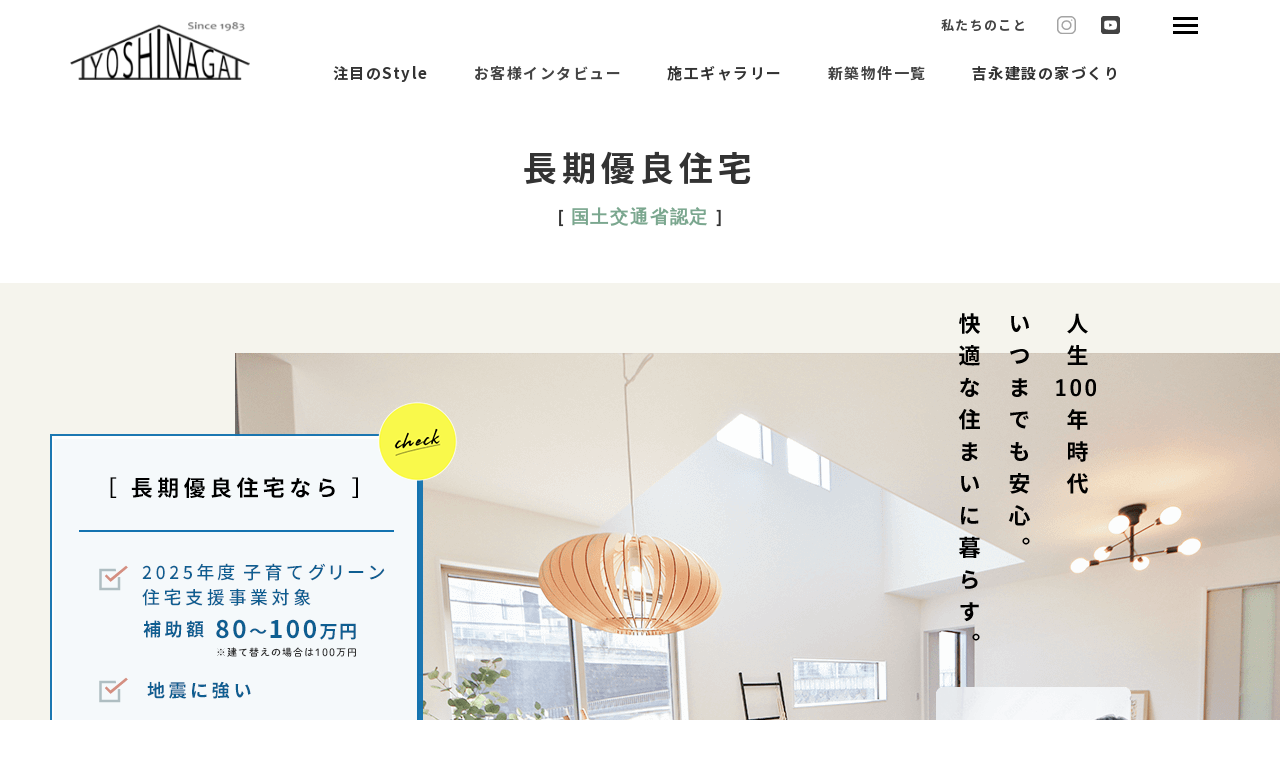

--- FILE ---
content_type: text/html
request_url: https://www.yoshinaga-group.jp/fine.html
body_size: 59309
content:
<!DOCTYPE html>
<html lang="ja"><!-- InstanceBegin template="/Templates/base_responsive.dwt" codeOutsideHTMLIsLocked="false" --><head>
<meta charset="UTF-8">
<meta http-equiv="X-UA-Compatible" content="IE=edge">
<meta name="viewport" content="width=device-width, initial-scale=1.0">
<!-- InstanceBeginEditable name="doctitle" -->
  <title>吉永建設なら、長期優良住宅に対応する家づくりが可能です！</title>
  <meta name="Description" content="「長く大切に住むために」吉永建設なら、長期優良住宅に対応する家づくりが可能です！" />
  <meta name="Keywords" content="長期優良住宅,吉永建設,耐震等級,ZEH,新築一戸建て,分譲住宅,兵庫県,川西市" />
  <link rel="canonical" href="https://www.yoshinaga-group.jp/fine.html">	
  <!-- InstanceEndEditable -->
<!-- InstanceBeginEditable name="set_og" --><!-- InstanceEndEditable -->

<script>
    // viewport
    spView = 'width=device-width,initial-scale=1,minimum-scale=1';
    pcView = 'width=1180';

    if (navigator.userAgent.indexOf('iPhone') > 0 || navigator.userAgent.indexOf('iPod') > 0 || (navigator.userAgent.indexOf('Android') > 0 && navigator.userAgent.indexOf('Mobile') > 0)) {
      document.head.insertAdjacentHTML('beforeend', '<meta name="viewport" content="' + spView + '">');
    } else {
      document.head.insertAdjacentHTML('beforeend', '<meta name="viewport" content="' + pcView + '">');
    }
</script>

<meta http-equiv="Content-Script-Type" content="text/javascript" />
<meta name="format-detection" content="telephone=no" />
<script type="text/javascript" src="js/tagmanager.js"></script>

<link href="css/default.css" rel="stylesheet" type="text/css" media="screen and (min-width:737px)" />
<link href="css/layout.css" rel="stylesheet" type="text/css" media="screen and (min-width:737px)" />
<link href="css/default_sp.css" rel="stylesheet" type="text/css" media="screen and (max-width:736px)" />
<link href="css/layout_sp.css" rel="stylesheet" type="text/css" media="screen and (max-width:736px)" />

	<link href="css/default_new.css" rel="stylesheet" type="text/css" />
<!--<script type="text/javascript" src="../js/smoothScroll3.js"></script>-->
<script type="text/javascript" src="js/smoothscroll.js"></script>
<script type="text/javascript" src="js/jquery-1.7.2.js"></script>
<script type="text/javascript" src="sp/js/jquery.bxSlider.js"></script>
<script type="text/javascript" src="sp/js/bxSlider-property.js"></script>
<script type="text/javascript">
function hideAdBar(){
setTimeout("scrollTo(0,1)", 100);
}
</script>
<!--アコーディオン用-->
<script type="text/javascript" src="sp/js/jquery.accordion.js"></script>
<!--スクロールフェードイン-->
<script type="text/javascript" src="js/lib/delighters.js"></script>
<!--共通JS-->
<script type="text/javascript" src="js/common.js"></script>
<!--slick-->
<link rel="stylesheet" href="css/slick.css">
<script type="text/javascript" src="js/lib/slick.min.js"></script>
<!-- ファビコン -->
<link rel="icon" type="image/vnd.microsoft.icon" href="favicon.ico?v=3.0.17" />
<link rel="apple-touch-icon" href="img/img-common/apple-touch-icon-180x180.png?v=3.0.17" sizes="180x180" />
<link rel="icon" type="image/png" href="img/img-common/android-chrome-192x192.png?v=3.0.17" sizes="192x192" />
<!-- InstanceBeginEditable name="head" -->
  <link href="css/layout_new.css" rel="stylesheet" type="text/css" />

  <script type="application/ld+json">
  {
    "@context" : "http://schema.org",
    "@type" : "BreadcrumbList",
    "itemListElement":
    [
      {
        "@type": "ListItem",
        "position": 1,
        "item":
        {
          "@id": "https://www.yoshinaga-group.jp/",
          "name": "新築分譲住宅HOME"
        }
      },
      {
        "@type": "ListItem",
        "position": 2,
        "item":
        {
          "@id": "https://www.yoshinaga-group.jp/fine.html",
          "name": "長期優良住宅"
        }
      }
  
    ] 
  }
</script>
  <!-- InstanceEndEditable -->
<!-- InstanceParam name="pagename" type="text" value="fine_c" -->
<!-- InstanceParam name="base_css" type="boolean" value="true" -->
<!-- InstanceParam name="fixcv" type="boolean" value="true" -->
<!-- InstanceParam name="viewport" type="boolean" value="true" -->
<!-- InstanceParam name="inter_gallery_slider" type="boolean" value="false" -->
<!-- InstanceParam name="right_nav" type="boolean" value="false" -->
<!-- InstanceParam name="recommendA" type="boolean" value="true" -->
<!-- InstanceParam name="recommendB" type="boolean" value="false" -->
<!-- InstanceParam name="recommendC" type="boolean" value="false" -->
</head>
<body class="fine_c" ontouchstart="">
<!-- Google Tag Manager (noscript) -->
<noscript><iframe src="https://www.googletagmanager.com/ns.html?id=GTM-NS48KTB"
height="0" width="0" style="display:none;visibility:hidden"></iframe></noscript>
<!-- End Google Tag Manager (noscript) -->

<div id="cover">

<!-- header -->
    <header class="header">
      <div class="header_wrap">
        <div class="header_inner">
          <a href="https://www.yoshinaga-group.jp" class="header_logo"><img src="img/img-common/logo.png"
              alt="吉永建設株式会社"></a>

          <div class="header_main">
            <div class="header_nav">
              <div class="header_subnav disp_pc">
                <a href="company.html" class="header_our">
                  私たちのこと
                </a>
                <a href="https://www.instagram.com/yoshinaga.no.koto/" target="_blank" class="header_icon">
                  <img src="img/img-common/insta_gray.svg" alt="Instagram">
                </a>
                <a href="https://www.youtube.com/channel/UCg5cuAHJcNcIF7fnlFmrnBQ/videos"
                  target="_blank" class="header_icon">
                  <img src="img/img-common/youtube.svg" alt="吉永建設Youtubeチャンネル">
                </a>
              </div>
              <nav class="gnav_hamburger">
                <div id="menu_btn" class="gnav_hamburger_menu hover">
                  <span></span>
                  <span></span>
                  <span></span>
                </div>

                <div class="gnav_hamburger_main">
                  <div class="gnav_hamburger_inner">
                    <div class="gnav_hamburger_left">
                      <div class="gnav_hamburger_logo">
                        <img src="img/img-common/logo.png" alt="YOSHINAGA">
                        <ul class="gnav_hamburger_social disp_pc">
                          <li><a href="https://www.instagram.com/yoshinaga.no.koto/" target="_blank" class="hover"><img
                                src="img/img-common/insta.svg" alt="Instagram"></a></li>
                          <li><a
                              href="https://www.youtube.com/channel/UCg5cuAHJcNcIF7fnlFmrnBQ/videos"
                              target="_blank" class="hover"><img src="img/img-common/youtube.svg"
                                alt="Youtube"></a></li>
                          <li><a href="https://www.pinterest.jp/mkg0308/" target="_blank" class="hover"><img src="img/img-common/piter.svg" alt="ピンタレスト"></a></li>
                          <li><a
                              href="https://www.facebook.com/%E5%90%89%E6%B0%B8%E5%BB%BA%E8%A8%AD%E6%A0%AA%E5%BC%8F%E4%BC%9A%E7%A4%BE-197340393723896/"
                              target="_blank" class="hover"><img src="img/img-common/facebook.svg"
                                alt="facebook"></a></li>
                        </ul>
                      </div>
                    </div>
                    <div class="gnav_hamburger_right">


                      <ul class="gnav_hamburger_nav01">
                        <li>
                          <a href="https://www.yoshinaga-group.jp/form.php?pid=4">
                            <div class="image"><img src="img/img-common/nav_style01.jpg" alt="男前ハウス"></div>
                            <span>男前ハウス</span>
                          </a>
                        </li>
                        <li>
                          <a href="https://www.yoshinaga-group.jp/form.php?pid=3">
                            <div class="image"><img src="img/img-common/nav_style02.jpg" alt="平屋暮らしの家"></div>
                            <span>平屋暮らしの家</span>
                          </a>
                        </li>
                        <li>
                          <a href="form.php?pid=12">
                            <div class="image"><img src="img/img-common/nav_style03.jpg" alt="女性目線の家"></div>
                            <span>女性目線の家</span>
                          </a>
                        </li>
                      </ul>

                      <ul class="gnav_hamburger_nav02">
                        <li><a href="house.html" class="hover">新築物件一覧</a></li>
                        <li><a href="land.html" class="hover">川西市の土地情報</a></li>
                        <li><a href="interview-top.html" class="hover">お客様インタビュー</a></li>
                        <li>
                          <div class="js_ac hover">施工ギャラリー</div>
                          <div class="js_ac_box">
                            <div class="js_ac_inner">
                              <ul>
                                <li><a href="gallery-top.html">ルームツアー</a></li>
                                <li>
                                  <a href="gallery-designers.html" class="--column">
                                    <span class="t1">有名建築家だからできる</span>
                                    <span class="t2">普通じゃないお家</span>
                                  </a>
                                </li>
                                <li><a href="gallery-top2.html">場所別</a></li>
                              </ul>
                            </div>
                          </div>
                        </li>
                        <li>
                          <div class="js_ac hover">吉永建設の家づくり</div>
                          <div class="js_ac_box">
                            <div class="js_ac_inner">
                              <ul>
                                <li><a href="company.html">ニコニコでまっすぐ</a></li>
                                <li><a href="flow.html">おウチづくりの流れ</a></li>
                                <li><a href="earthquake.html">地震に強い家</a></li>
                                <li><a href="quality.html">吉永建設の家 <br class="disp_sp">5つの性能</a></li>
                                <li><a href="fine.html">長期優良住宅</a></li>
                                <li><a href="zeh.html">ZEH</a></li>
                                <li><a href="afterservice.html">定期訪問</a></li>
                                <li><a href="stock.html">老後に2000万円<br class="disp_sp">生み出す家</a></li>
                              </ul>
                            </div>
                          </div>
                        </li>
                        <li>
                          <div class="js_ac hover">私たちのこと</div>
                          <div class="js_ac_box">
                            <div class="js_ac_inner">
                              <ul>
                                <li><a href="company.html#gaiyo">会社概要</a></li>
                                <li><a href="company-2.html">吉永建設の取り組み</a></li>
                                <li><a href="company-3.html">沿革・実績</a></li>
								<li><a href="media.html">メディアクリップ</a></li>
                                <li><a href="https://www.yoshinaga-group.jp/document4.php?pid=1">スタッフブログ</a></li>
                                <li><a href="lp_consulting.html">不動産・資産運用の<br class="disp_sp">ご相談</a></li>
								<li><a href="lp_inheritance.html">不動産の相続<br class="disp_sp">・空き家<br class="disp_pc">のご相談</a></li>
								<li><a href="recruit.html">採用情報</a></li>
                              </ul>
                            </div>
                          </div>
                        </li>
                        <li><a href="kawanishi-city.html" class="hover">川西特集</a></li>
                      </ul>

                      <div class="gnav_hamburger_bnr">
                        <a href="seminar.html" class="hover">
                          <img src="img/img-common/bnr_seminar_gnav.png" alt="失敗しない住宅購入勉強会">
                        </a>
                      </div>

                      <ul class="gnav_hamburger_cv">
                        <li class="cv-mail"><a href="form.php?pid=6"><span>資料請求</span></a></li>
                        <li class="cv-reserve"><a href="form.php?pid=6&param=2"><span>見学予約</span></a></li>
                        <li class="cv-tel disp_sp"><a href="tel:0120251983"><span>お電話</span></a></li>
                      </ul>

                      <ul class="gnav_hamburger_social disp_sp">

                        <li><a href="https://www.instagram.com/yoshinaga.no.koto/" target="_blank" class="hover"><img
                              src="img/img-common/insta.svg" alt="Instagram"></a></li>
                        <li><a
                            href="https://www.youtube.com/channel/UCg5cuAHJcNcIF7fnlFmrnBQ/videos"
                            target="_blank" class="hover"><img src="img/img-common/youtube.svg"
                              alt="Youtube"></a></li>
                        <li><a href="https://www.pinterest.jp/mkg0308/" target="_blank" class="hover"><img src="img/img-common/piter.svg" alt="ピンタレスト"></a></li>
                        <li><a
                            href="https://www.facebook.com/%E5%90%89%E6%B0%B8%E5%BB%BA%E8%A8%AD%E6%A0%AA%E5%BC%8F%E4%BC%9A%E7%A4%BE-197340393723896/"
                            target="_blank" class="hover"><img src="img/img-common/facebook.svg" alt="facebook"></a>
                        </li>
                      </ul>

                      <div class="gnav_close js_menu_close disp_sp">CLOSE</div>
                    </div>

                  </div>
                </div>

              </nav>
            </div>

            <nav class="gnav disp_pc">
              <ul>
                <li id="nav_style" class="gnav-mega js_megamenu">
                  <div>注目のStyle</div>
                  <div class="gnav-sub">
                    <div class="gnav-sub-inner">
                      <div class="gnav-sub-ttl">注目のStyle</div>
                      <ul class="imglist">
                        <li>
                          <a href="https://www.yoshinaga-group.jp/form.php?pid=4">
                            <div class="image"><img src="img/img-common/nav_style01.jpg" alt="男前ハウス"></div>
                            <span>男前ハウス</span>
                          </a>
                        </li>
                        <li>
                          <a href="https://www.yoshinaga-group.jp/form.php?pid=3">
                            <div class="image"><img src="img/img-common/nav_style02.jpg" alt="平屋暮らしの家"></div>
                            <span>平屋暮らしの家</span>
                          </a>
                        </li>
                        <li>
                          <a href="form.php?pid=12">
                            <div class="image"><img src="img/img-common/nav_style03.jpg" alt="女性目線の家"></div>
                            <span>女性目線の家</span>
                          </a>
                        </li>
                      </ul>
                    </div>
                  </div>
                </li>
                <li id="nav_interview"><a href="interview-top.html" class="hover">お客様インタビュー</a></li>

                <li id="nav_gallery" class="gnav-mega js_megamenu">
                  <div>施工ギャラリー</div>
                  <div class="gnav-sub">
                    <div class="gnav-sub-inner">
                      <div class="gnav-sub-ttl">施工ギャラリー</div>
                      <ul class="imglist">
                        <li>
                          <a href="gallery-top.html">
                            <div class="image"><img src="img/img-common/nav_gallery01.jpg?202504" alt="ルームツアー"></div>
                            <span>ルームツアー</span>
                          </a>
                        </li>
                        <li>
                          <a href="gallery-designers.html">
                            <div class="image"><img src="img/img-common/nav_gallery02.jpg?202504" alt="有名建築家だからできる普通じゃないお家"></div>
                            <span class="t1">有名建築家だからできる</span>
                            <span class="t2">普通じゃないお家</span>
                          </a>
                        </li>
                        <li>
                          <a href="gallery-top2.html">
                            <div class="image"><img src="img/img-common/nav_gallery03.jpg" alt="場所別施工ギャラリー"></div>
                            <span>場所別</span>
                          </a>
                        </li>
                      </ul>
                    </div>
                  </div>
                </li>
                <li id="nav_list"><a href="house.html" class="hover">新築物件一覧</a></li>
                <li id="nav_about" class="gnav-mega js_megamenu">
                  <div>吉永建設の家づくり</div>
                  <div class="gnav-sub">
                    <div class="gnav-sub-inner">
                      <div class="gnav-sub-ttl">吉永建設の<br>家づくり</div>
                      <ul class="txtlist">
                        <li><a href="company.html">ニコニコでまっすぐ</a></li>
                        <li><a href="flow.html">おウチづくりの流れ</a></li>
                        <li><a href="earthquake.html">地震に強い家</a></li>
                        <li><a href="quality.html">吉永建設の家 5つの性能</a></li>
                        <li><a href="fine.html">長期優良住宅</a></li>
                        <li><a href="zeh.html">ZEH</a></li>
                        <li><a href="afterservice.html">定期訪問</a></li>
                        <li><a href="stock.html">老後に2000万円生み出す家</a></li>
                      </ul>
                    </div>
                  </div>
                </li>
              </ul>
            </nav>
          </div>
        </div>


      </div>

    </header>
    <!-- /header -->



<!-- ラッパー -->
<div id="wrapper" class="clearfix">
<!-- コンテナ -->
<div id="container" class="clearfix">

<!-- InstanceBeginEditable name="container" -->

        <main class="main">
          <section class="fineBlk">
            <div class="inner">
              <h1 class="ttl-page2 fade_b" data-delighter>
                <b>長期優良住宅</b>
                <div>［<span>国土交通省認定</span>］</div>
              </h1>
            </div>

            <section class="fineMv" data-delighter>
              <div class="fineMv-bg"></div>
              <div class="inner">
                <div class="fineMv-main">

                  <div class="fineMv-txt fade">
                    <picture>
                      <source media="(max-width: 991px)" srcset="img/img-fine/mv_txt_sp.png">
                      <img src="img/img-fine/mv_txt.png" alt="人生100年時代 いつまでも安心。 快適な住まいに暮らす。">
                    </picture>
                  </div>
                  <div class="fineMv-img">
                    <picture>
                      <source media="(max-width: 991px)" srcset="img/img-fine/mv_bg_sp.png">
                      <img src="img/img-fine/mv_bg.png" alt="長期優良住宅メインビジュアル" class="shrink">
                    </picture>
                  </div>
                  <div class="fineMv-chk fade">
                    <picture>
                      <source media="(max-width: 991px)" srcset="img/img-fine/mv_check_sp.png?202501">
                      <img src="img/img-fine/mv_check.png?202501" alt="長期住宅なら地震に強い、ZEHと同等の断熱性">
                    </picture>
                  </div>

                  <div class="img01 fade disp_pc">
                    <img src="img/img-fine/mv_image01.png" alt="100year">
                  </div>
                </div>
              </div>
            </section>

            <section class="fineLead fade_b" data-delighter>
              <div class="inner">
                <div class="fineLead-ico">
                  <img src="img/img-fine/icon_no1.png" alt="長期優良住宅 建築数エリアNo1">
                </div>
                <div class="fineLead-box">
                  <dl>
                    <dt>
                      <div>吉永建設はこれまでに<br class="disp_sp"><span><b>300</b>棟以上の長期優良住宅</span>を<br class="disp_sp">建設しています
                      </div>
                    </dt>
                    <dd>
                      <p>
                        長きに渡り、<span>安心して住み続けられると国から認められた家</span>です。<br><b>耐震</b>や<b>断熱等級</b>など全ての条件を満たすことで認定を取得した住宅は、<br><b>税金面など様々な優遇</b>が適用されます。<br
                          class="disp_pc">また、長期優良住宅現在<b>こどもエコすまい支援事業の補助金の対象</b>になります。</p>
                    </dd>
                  </dl>
                </div>
              </div>
            </section>

            <section class="fineSpec bg01 fade_b" data-delighter>
              <div class="inner">
                <h2 class="ttl-line">
                  <div>吉永建設の標準仕様</div>
                  <span class="line"><span></span></span>
                </h2>
                <p class="leadtxt"><span>長期優良住宅を標準仕様</span>として<br class="disp_sp">認定を取得しています。</p>

                <div class="btn-arrow">
                  <a href="quality.html"><span><b>性能数値</b>について詳しく見る</span></a>
                </div>

                <div class="fineSpec-box">
                  <div class="row1">
                    <div class="item">
                      <div class="no"><span>1</span></div>
                      <div class="flex">
                        <dl>
                          <dt>劣化対策等級<b>3</b></dt>
                          <dd>
                            <p class="t1">構造や骨組みのしっかりした家</p>
                          </dd>
                        </dl>
                        <img src="img/img-fine/img_spec01.png" alt="劣化対策等級イメージ" class="disp_pc">
                      </div>
                    </div>
                    <div class="item">
                      <div class="no"><span>2</span></div>
                      <div class="flex">
                        <dl>
                          <dt>耐震等級<b>3</b></dt>
                          <dd>
                            <p class="t1">地震に強い家、さらに<br>
                              制震ダンパーで余震対策も！</p>
                          </dd>
                        </dl>
                        <img src="img/img-fine/img_spec02.png" alt="耐震等級イメージ" class="disp_pc">
                      </div>
                    </div>
                  </div>
                  <div class="row2">
                    <div class="item">
                      <div class="no"><span>3</span></div>
                      <div class="flex">
                        <dl>
                          <dt>維持管理対策等級<b>3</b></dt>
                          <dd>
                            <p class="t1">メンテナンスしやすい家</p>
                            <p class="t2">給排水管、ガス管など日常のメンテナンスをしやすくするための対策の手厚さを示す等級です。</p>
                          </dd>
                        </dl>
                        <img src="img/img-fine/img_spec03.png" alt="維持管理対策等級イメージ" class="disp_pc">
                      </div>
                    </div>
                    <div class="item">
                      <div class="no"><span>4</span></div>
                      <div class="flex">
                        <dl>
                          <dt>断熱等性能等級<b>5</b></dt>
                          <dd>
                            <p class="t1">ZEHと同等の断熱性能<br>
                              冬暖かく夏涼しい&#9834;</p>
                          </dd>
                        </dl>
                        <img src="img/img-fine/img_spec04.png" alt="断熱等性能等級イメージ" class="disp_pc">
                      </div>
                    </div>
                  </div>
                  <div class="row3">
                    <div class="item">
                      <div class="no"><span>5</span></div>
                      <div class="flex">
                        <dl>
                          <dt>一次エネルギー消費量<br class="disp_sp">等級<b>6</b></dt>
                          <dd>
                            <p class="t1">ZEHと同等の省エネ性、エネルギーを使わない家◎</p>
                          </dd>
                        </dl>
                        <img src="img/img-fine/img_spec05.png" alt="一次エネルギー消費量イメージ" class="disp_pc">
                      </div>
                    </div>
                  </div>
                </div>
              </div>
            </section>

            <section class="finePrefer bg02">
              <div class="inner">
                <div class="fade_b" data-delighter>
                  <h2 class="ttl-line">
                    <div>長期優良住宅の優遇適用</div>
                    <span class="line"><span></span></span>
                  </h2>
                  <p class="leadtxt">様々な優遇が適用されるので<br class="disp_sp"><span>経済的にも安心</span>な住宅です</p>
                </div>

                <div class="finePrefer-item fade_b" data-delighter>
                  <h3 class="finePrefer-ttl">2025年度 <br class="disp_sp">子育てグリーン住宅支援事業</h3>
                  <div class="bdbox03">
                    <div class="row01">
                      <div class="flex">
                        <div class="item">
                          長期優良住宅なら
                        </div>
                        <div class="item">
                          <div class="t3">補助額<span><b>80</b>～<b>100</b>万円</span></div>
                        </div></div>
						 <div class="subtxt"><span>※</span><span>建て替えの場合は100万円</span></div>
						
                      <div class="flex">
                        <div class="item">
                          <br>GX志向型住宅なら
                        </div>
                        <div class="item">
                          <div class="t3">補助額<span><b>160</b>万円</span></div>
                        </div></div>						
						
                     
                    </div>
                    <div class="row02">
                      <div class="flex">
                        <div class="item">
                          <span>対象<br class="disp_sp">世帯</span>
                        </div>
                        <div class="item">
                          <p>18歳未満の子を有する<span class="co1">子育て世帯</span><br class="disp_sp"><span
                              class="disp_pc">、</span>夫婦いずれか39歳以下の<span class="co1">若者夫婦世帯</span></p>
                        </div>
                      </div>
                    </div>
                  </div>
                  <div class="caution">
                    <!--<p>交付申請期間：2024年3月中下旬～予算上限に達するまで（遅くとも2024年12月31日まで）</p>--><p>条件など詳しくはスタッフまでお尋ねください。</p>
                  </div>
                </div>

                <div class="finePrefer-item fade_b" data-delighter>
                  <h3 class="finePrefer-ttl">税金の優遇</h3>

                  <div class="flex01">
                    <div class="item">
                      <dl>
                        <dt>住宅ローン減税（所得税・住民税）</dt>
                        <p class="loan_txt">控除率0.7％ / 控除期間 最大13年間 ⇒最大455万円控除</p>
                        <dd>

                          <table class="loantbl">
                            <tr>
                              <th></th>
                              <th>控除対象限度額<span>（令和6,7年入居）</span></th>
                              <th>控除<br>期間</th>
                            </tr>
                            <tr>
                              <th><span>長期優良住宅<br>低炭素住宅</span></th>
                              <td><span>4500万円</span><br><p class="loan_txt2">子育て世帯または若者夫婦世帯（※1）の場合は5,000万円</p></td>
                              <td rowspan="4"><span>13<br>年</span></td>
                            </tr>
                            <tr>
                              <th><span>ZEH水準<br>省エネ住宅</span></th>
                              <td><span>3500万円</span></td>
                            </tr>
                            <tr>
                              <th><span>省エネ基準<br>適合住宅</span></th>
                              <td><span>3000万円</span></td>
                            </tr>
                            <tr>
                              <th>その他の<br>住宅</th>
                              <td>0円</td>
                            </tr>
                          </table>

                          <p class="caution">※1 19歳未満の子を有する世帯または<br class="disp_sp">夫婦いずれかが40歳未満の世帯<br>※2025年12月31日までに入居</p>
                        </dd>
                      </dl>

                    </div>

                    <div class="item">
                      <dl>
                        <dt>固定資産税</dt>
                        <dd>
                          <table>
                            <tbody>
                              <tr>
                                <th>一般住宅</th>
                                <td>当初　3年間　税額1/2</td>
                              </tr>
                              <tr>
                                <th><span>長期優良住宅</span></th>
                                <td><b>当初　5年間　税額1/2</b></td>
                              </tr>
                            </tbody>
                          </table>
                          <p class="caution">※2026年3月31日までに竣工</p>
                        </dd>
                      </dl>

                    </div>

                    <div class="item">
                      <dl>
                        <dt>不動産所得税</dt>
                        <dd>
                          <table>
                            <tbody>
                              <tr>
                                <th>一般住宅</th>
                                <td>課税標準から1200万円控除</td>
                              </tr>
                              <tr>
                                <th><span>長期優良住宅</span></th>
                                <td><b>課税標準から1300万円控除<!--し軽減税率3%で算出--></b></td>
                              </tr>
                            </tbody>
                          </table>
                          <p class="caution">※2026年3月31日までに引渡</p>
                        </dd>
                      </dl>
                    </div>

                    <!--<div class="item">
                      <dl>
                        <dt>登録免許所有権保存</dt>
                        <dd>
                          <table>
                            <tbody>
                              <tr>
                                <th>一般住宅</th>
                                <td>軽減税率0.15%</td>
                              </tr>
                              <tr>
                                <th><span>長期優良住宅</span></th>
                                <td><b>軽減税率0.1%</b></td>
                              </tr>
                            </tbody>
                          </table>
                          <p class="caution">※2024年3月31日までに入居</p>
                        </dd>
                      </dl>
                    </div>-->

                    <div class="item">
                      <dl>
                        <dt>所有権保存登記</dt>
                        <dd>
                          <table>
                            <tbody>
                              <tr>
                                <th>一般住宅</th>
                                <td>軽減税率0.15%</td>
                              </tr>
                              <tr>
                                <th><span>長期優良住宅</span></th>
                                <td><b>軽減税率0.1%</b></td>
                              </tr>
                            </tbody>
                          </table>
                          <p class="caution">※2027年3月31日までに登記</p>
                        </dd>
                      </dl>
                    </div>

                    <div class="item">
                      <dl>
                        <dt>所有権移転登記</dt>
                        <dd>
                          <table>
                            <tbody>
                              <tr>
                                <th>一般住宅</th>
                                <td>軽減税率0.3%</td>
                              </tr>
                              <tr>
                                <th><span>長期優良住宅</span></th>
                                <td><b>（戸建）軽減税率0.2%</b></td>
                              </tr>
                            </tbody>
                          </table>
                          <p class="caution">※2027年3月31日までに登記</p>
                        </dd>
                      </dl>
                    </div>

                  </div>
                </div>

                <div class="finePrefer-item fade_b" data-delighter>
                  <h3 class="finePrefer-ttl">贈与税非課税枠の拡大</h3>
                  <div class="flex02">
                    <div class="item">
                      <p>断熱性・耐震性に優れた住宅（※）の場合<br><span class="co1">住宅取得資金贈与の贈与税非課税枠が拡大</span></p>
                    </div>
                    <div class="item">
                      <div class="bdbox01">
                        <div class="flex">
                          <div class="item">
                            <dl>
                              <dt>
                                <div class="t1">一般住宅</div>
                              </dt>
                              <dd>
                                <div class="t2"><span>500</span>万円</div>
                              </dd>
                            </dl>
                          </div>
                          <div class="item">
                            <div class="t3"><span><b>1,000</b>万円</span>へ拡大</div>
                          </div>
                        </div>
                      </div>
                    </div>
                  </div>
                  <div class="caution">
                    <p>断熱性・耐震性に優れた住宅・断熱等性能等級または耐震等級2以上の住宅<br>期限：令和8年12月31日まで</p>
                  </div>
                </div>

                <!--<div class="finePrefer-item fade_b" data-delighter>
                  <h3 class="finePrefer-ttl">フラット35の金利が優遇</h3>
                  <div class="bdbox02">
                    <div class="row01">
                      <div class="flex">
                        <div class="item">
                          <div class="t4">フラット35S（維持保全型）</div>
                          <span>当初5年間</span>
                        </div>
                        <div class="item">
                          <div class="t3"><span><b>0.25</b>%</span>引き下げ</div>
                        </div>
                      </div>

                      <div class="addtxt">
                        <div class="addtxt-ttl"><span>＋子育てプランと併用可能</span></div>
                          <p>新しいポイント制度を導入し、金利引下げ幅を最大年▲1.0％拡充。<br class="disp_pc">詳しくは、スタッフまでお尋ねください。</p>
                      </div>
                    </div>

                    <div class="row02">
                      <div class="flex">
                        <div class="item">
                          <div class="t4">【ZEHの場合】</div>
                        </div>
                        <div class="item">
                          <dl>
                            <dt>当初5年間</dt>
                            <dd>
                              <div class="t3"><span><b>0.5</b>%</span>引き下げ</div>
                            </dd>
                          </dl>
                          <dl>
                            <dt>当初6～10年目</dt>
                            <dd>
                              <div class="t3"><span><b>0.25</b>%</span>引き下げ</div>
                            </dd>
                          </dl>
                        </div>
                      </div>
                    </div>
                  </div>
                </div>-->

              </div>
            </section>

            <section class="fineCheck bg01 fade_b" data-delighter>
              <div class="inner">
                <h2 class="fineCheck-ttl">
                  <div><b>1つでも該当</b>されたら<br class="disp_sp">長期優良住宅をおすすめします！ </div>
                </h2>

                <div class="fineCheck-box">
                  <ul>
                    <li>ずっと住み続けられる住宅が良い</li>
                    <li>住宅を資産として子供達に残したい</li>
                    <li>将来の負担（メンテナンス費など）を<br>抑えたい
                    </li>
                    <li>住宅ローンの金利の引き下げや減税制度を<br>利用したい。</li>
                    <li>省エネルギー性・耐震性など、住宅の基本的な性能が高い住宅に住みたい。</li>
                  </ul>
                </div>
              </div>
            </section>

            <section class="finePerform bg02 fade_b" data-delighter>
              <div class="inner">
                <div class="finePerform-box">
                  <dl>
                    <dt><b>認定低炭素住宅</b>にも実績があります</dt>
                    <dd>
                      <p>
                        吉永建設では、所管行政庁の認定制度「認定低炭素住宅」にも取り組んでおり、12棟の建設実績があります。<br>長期優良住宅と同様に、住宅ローン控除の優遇等の対象となります。詳しくはスタッフまでお尋ねください。
                      </p>
                    </dd>
                  </dl>
                </div>
              </div>
            </section>

          </section>
        </main>



        <!-- （終）コンテンツ -->


        <!-- InstanceEndEditable --></div>


<!-- （終）コンテナ -->
</div>
<!-- （終）ラッパー -->


</div>
<!-- （終）フッター -->


<!-- RecommendA -->
<div class="recommendList">
  <div class="inner">
    <h2 class="recommendList-ttl">
      <b>RECOMMEND</b>
      <span>このページを見た人におすすめのページ</span>
    </h2>
    <div class="recommendList-items js_recommend_slider">
        <a href="earthquake.html" class="item hover">
          <div class="image">
            <img src="img/img-common/slide_earthquake.png" alt="地震に強い家">
            <div>なぜ耐震等級が必要か</div>
          </div>
          <span>地震に強い家</span>
        </a>
         <a href="company.html" class="item hover">
          <div class="image">
            <img src="img/img-common/slide_company.png" alt="吉永建設のこと">
            <div>すべて自社で一貫体制</div>
          </div>
          <span>吉永建設のこと</span>
        </a>
        <a href="interview-top.html" class="item hover">
          <div class="image">
            <img src="img/img-common/slide_interview.png" alt="お客様インタビュー">
            <div>生のお声を動画で&#9834;</div>
          </div>
          <span>お客様インタビュー</span>
        </a>
		<a href="stock.html" class="item hover">
          <div class="image">
            <img src="img/img-common/slide_stock.png" alt="二千万円を生み出す家">
            <div>二千万円を生み出す家</div>
          </div>
          <span>かせるストック</span>
        </a>
        <a href="fine.html" class="item hover">
          <div class="image">
            <img src="img/img-common/slide_fine.png" alt="長期優良住宅">
            <div>エリアNo.1建築数&#9733;</div>
          </div>
          <span>長期優良住宅</span>
        </a>
        <a href="zeh.html" class="item hover">
          <div class="image">
            <img src="img/img-common/slide_zeh.png" alt="ゼロエネルギーハウス">
            <div>光熱費データ大公開！</div>
          </div>
          <span>ゼロエネルギーハウス</span>
        </a>

      </div>
    <div class="slider-reconav">
      <div class="slider-reconav-main"></div>
    </div>
  </div>
</div>






<!-- CONTACT US -->
    <div class="contactUs">
      <div class="inner">
        <div class="wrap">
          <h2 class="contactUs-ttl">
            <b>CONTACT US</b>
            <span>［資料請求・見学予約］</span>
          </h2>

          <div class="contactUs-items">
            <div class="item">
              <a href="form.php?pid=6" class="contactUs-mail"><span>資料請求</span></a>
            </div>
            <div class="item">
              <div class="t1">＼&nbsp;今すぐお家が見たい&nbsp;／</div>
              <a href="form.php?pid=6&param=2" class="contactUs-reserve"><span>見学予約</span></a>
            </div>
            <div class="item">
              <div class="contactUs-tel">
                <a href="tel:0120-25-1983">
                  <img src="img/img-common/icon_freedial.png" alt="フリーダイヤル">
                  <div>
                    <span>0120-25-1983</span>
                    <span>9：30～19：00（水・木・第3火曜定休）</span>
                  </div>
                </a>
              </div>
            </div>
          </div>
        </div>
      </div>
    </div>
    <!-- /CONTACT US -->

    <!-- フッター -->
    <footer class="footer">

      <div class="footer-bg">
        <div class="inner">

          <!-- PCナビ -->
          <div class="footer-nav disp_pc">
            <div class="item">
              <ul>
                <li><a href="house.html">新築物件一覧</a></li>
                <li><a href="land.html">川西市の土地情報</a></li>
                <li><a href="seminar.html">住宅購入勉強会</a></li>
              </ul>
              <dl>
                <dt>STYLE</dt>
                <dd>
                  <ul>
                    <li><a href="https://www.yoshinaga-group.jp/form.php?pid=4">男前ハウス</a></li>
                    <li><a href="https://www.yoshinaga-group.jp/form.php?pid=3">平屋暮らしの家</a></li>
                    <li><a href="form.php?pid=12">女性目線の家</a></li>
                  </ul>
                </dd>
              </dl>
              <dl>
                <dt>OWNER</dt>
                <dd>
                  <ul>
                    <li><a href="interview-top.html">お客様インタビュー</a></li>
                  </ul>
                </dd>
              </dl>
            </div>
            <div class="item">
              <dl>
                <dt>吉永建設の家づくり</dt>
                <dd>
                  <ul>
                    <li><a href="company.html">ニコニコでまっすぐ</a></li>
                    <li><a href="flow.html">おウチづくりの流れ</a></li>
                    <li><a href="earthquake.html">地震に強い家</a></li>
                    <li><a href="quality.html">吉永建設の家 5つの性能</a></li>
                    <li><a href="fine.html">長期優良住宅</a></li>
                    <li><a href="zeh.html">ZEH</a></li>
                    <li><a href="afterservice.html">定期訪問</a></li>
                    <li><a href="stock.html">老後に2000万円生み出す家</a></li>
                  </ul>
                </dd>
              </dl>
            </div>
            <div class="item">
              <dl>
                <dt>GALLERY</dt>
                <dd>
                  <ul>
                    <li><a href="gallery-top.html">ルームツアー</a></li>
                    <li>
                      <a href="gallery-designers.html" class="--column">
                        <span class="t1">有名建築家だからできる</span>
                        <span class="t2">普通じゃないお家</span>
                      </a>
                    </li>
                    <li><a href="gallery-top2.html">場所別ギャラリー</a></li>
                  </ul>
                </dd>
              </dl>
              <dl>
                <dt>ABOUT</dt>
                <dd>
                  <ul>
                    <li><a href="company.html#gaiyo">会社概要</a></li>
                    <li><a href="company-2.html">吉永建設の取り組み</a></li>
                    <li><a href="company-3.html">沿革・実績</a></li>
					<li><a href="media.html">メディアクリップ</a></li>
                    <li><a href="https://www.yoshinaga-group.jp/document4.php?pid=1">スタッフブログ</a></li>
                    <li><a href="recruit.html">採用情報</a></li>
					</ul>
                </dd>
              </dl>
            </div>
            <div class="item">
              <dl>
                <dt>TOWN</dt>
                <dd>
                  <ul>
                    <li><a href="kawanishi-city.html">川西特集</a></li>
                    <li><a href="cocochiyoga.html">産前・産後女性のためのヨガ教室</a></li>
                    <li><a href="nursery_amana.html">お家みたいな保育園</a></li>
                    <li><a href="sweets.html">通いたくなるケーキ屋さん</a></li>
                    <li><a href="park.html">パパ！ママ！公園いこう♪</a></li>
                    <li><a href="nursery.html">こんな保育園に預けたい</a></li>
                    <li><a href="salon.html">また行きたくなるヘアサロン</a></li>
                    <li><a href="wayogashi.html">地域に愛され続ける和菓子店</a></li><br><br><br>
                    <li><a href="lp_consulting.html">不動産・資産運用のご相談</a></li>
                    <li><a href="lp_inheritance.html">不動産の相続・空き家のご相談</a></li>
                  </ul>
                </dd>
              </dl>
            </div>
          </div>

          <!-- SPナビ -->
          <div class="footer-nav disp_sp">
            <ul class="footer-nav-list">
              <li><a href="house.html">新築物件一覧</a></li>
              <li><a href="land.html">川西市の土地情報</a></li>
              <li><a href="seminar.html">住宅購入勉強会</a></li>
              <li>
                <div class="js_ac">STYLE</div>
                <div class="js_ac_box">
                  <div class="js_ac_inner">
                    <ul>
                      <li><a href="https://www.yoshinaga-group.jp/form.php?pid=4">男前ハウス</a></li>
                      <li><a href="https://www.yoshinaga-group.jp/form.php?pid=3">平屋暮らしの家</a></li>
                      <li><a href="form.php?pid=12">女性目線の家</a></li>
                    </ul>
                  </div>
                </div>
              </li>
              <li><a href="interview-top.html">OWNER</a></li>
              <li>
                <div class="js_ac">GALLERY</div>
                <div class="js_ac_box">
                  <div class="js_ac_inner">
                    <ul>
                      <li><a href="gallery-top.html">ルームツアー</a></li>
                      <li>
                        <a href="gallery-designers.html" class="--column">
                          <span class="t1">有名建築家だからできる</span>
                          <span class="t2">普通じゃないお家</span>
                        </a>
                      </li>
                      <li><a href="gallery-top2.html">場所別</a></li>
                    </ul>
                  </div>
                </div>
              </li>
              <li>
                <div class="js_ac">吉永建設の家づくり</div>
                <div class="js_ac_box">
                  <div class="js_ac_inner">
                    <ul>
                      <li><a href="company.html">ニコニコでまっすぐ</a></li>
                      <li><a href="flow.html">おウチづくりの流れ</a></li>
                      <li><a href="earthquake.html">地震に強い家</a></li>
                      <li><a href="quality.html">吉永建設の家 5つの性能</a></li>						                    
                      <li><a href="fine.html">長期優良住宅</a></li>
                      <li><a href="zeh.html">ZEH</a></li>
                      <li><a href="afterservice.html">定期訪問</a></li>
                      <li><a href="stock.html">老後に2000万円<br>生み出す家</a></li>
                    </ul>
                  </div>
                </div>
              </li>
              <li>
                <div class="js_ac">ABOUT</div>
                <div class="js_ac_box">
                  <div class="js_ac_inner">
                    <ul>
                      <li><a href="company.html#gaiyo">会社概要</a></li>
                      <li><a href="company-2.html">吉永建設の取り組み</a></li>
                      <li><a href="company-3.html">沿革・実績</a></li>
					  <li><a href="media.html">メディアクリップ</a></li>
                      <li><a href="https://www.yoshinaga-group.jp/document4.php?pid=1">スタッフブログ</a></li>
                      <li><a href="lp_consulting.html">不動産・資産運用の<br class="disp_sp">ご相談</a></li>
                      <li><a href="lp_inheritance.html">不動産の相続<br class="disp_sp">・空き家のご相談</a></li>
                      <li><a href="recruit.html">採用情報</a></li>
                    </ul>
                  </div>
                </div>
              </li>
              <li>
                <div class="js_ac">川西特集</div>
                <div class="js_ac_box">
                  <div class="js_ac_inner">
                    <ul>
                      <li><a href="kawanishi-city.html">川西特集</a></li>
                      <li><a href="cocochiyoga.html">産前・産後女性のためのヨガ教室</a></li>
                      <li><a href="nursery_amana.html">お家みたいな<br>保育園</a></li>
                      <li><a href="sweets.html">通いたくなる<br>ケーキ屋さん</a></li>
                      <li><a href="park.html">パパ！ママ！<br>公園いこう♪</a></li>
                      <li><a href="nursery.html">こんな保育園に<br>預けたい</a></li>
                      <li><a href="salon.html">また行きたくなる<br>ヘアサロン</a></li>
                      <li><a href="wayogashi.html">地域に愛され続ける<br>和菓子店</a></li>
                    </ul>
                  </div>
                </div>
              </li>
            </ul>

            <ul class="footer-social">
              <li><a href="https://www.instagram.com/yoshinaga.no.koto/" target="_blank" class="hover"><img
                    src="img/img-common/insta.svg" alt="Instagram"></a></li>
              <li><a
                  href="https://www.youtube.com/channel/UCg5cuAHJcNcIF7fnlFmrnBQ/videos"
                  target="_blank" class="hover"><img src="img/img-common/youtube.svg" alt="Youtube"></a></li>
              <li><a href="https://www.pinterest.jp/mkg0308/" target="_blank" class="hover"><img src="img/img-common/piter.svg" alt="ピンタレスト"></a></li>
              <li><a
                  href="https://www.facebook.com/%E5%90%89%E6%B0%B8%E5%BB%BA%E8%A8%AD%E6%A0%AA%E5%BC%8F%E4%BC%9A%E7%A4%BE-197340393723896/"
                  target="_blank" class="hover"><img src="img/img-common/facebook.svg" alt="facebook"></a></li>
            </ul>
          </div>
        </div>
      </div>

      <div class="footer-info">
        <div class="inner">
          <div class="row01">
            <div class="item">
              <div class="footer-logo">
                <img src="img/img-common/logo.png" alt="吉永建設株式会社">
                <div>
                  <b>吉永建設株式会社</b>
                  <span>〒666-0124 兵庫県川西市多田桜木2丁目1-29</span>
                </div>
              </div>
            </div>
            <div class="item">
              <ul class="footer-social disp_pc">
                <li><a href="https://www.instagram.com/yoshinaga.no.koto/" target="_blank" class="hover"><img
                      src="img/img-common/insta.svg" alt="Instagram"></a></li>
                <li><a
                    href="https://www.youtube.com/channel/UCg5cuAHJcNcIF7fnlFmrnBQ/videos"
                    target="_blank" class="hover"><img src="img/img-common/youtube.svg" alt="Youtube"></a></li>
                <li><a href="https://www.pinterest.jp/mkg0308/" target="_blank" class="hover"><img src="img/img-common/piter.svg" alt="ピンタレスト"></a></li>
                <li><a
                    href="https://www.facebook.com/%E5%90%89%E6%B0%B8%E5%BB%BA%E8%A8%AD%E6%A0%AA%E5%BC%8F%E4%BC%9A%E7%A4%BE-197340393723896/"
                    target="_blank" class="hover"><img src="img/img-common/facebook.svg" alt="facebook"></a></li>
              </ul>
            </div>
          </div>

          <div class="row02">
            <div class="item">
              <a href="https://www.yoshinaga-kensetsu.jp/" target="_blank" class="hover">
				<img src="img/img-common/footer_bnr01.png" alt="吉永建設 口コミサイト" class="disp_pc">
				 <img src="img/img-common/voice_bn2sp.png" alt="吉永建設 口コミサイト" class="disp_sp">
                <span>吉永建設 口コミサイト</span>
              </a>
            </div>
            <div class="item">
              <a href="https://kawanishi-culturecenter.jimdofree.com/" target="_blank" class="hover">
				  <img src="img/img-common/footer_bnr02.png" alt="ママを応援する講習開催♪" class="disp_pc">
				 <img src="img/img-common/culture_bnsp.png" alt="ママを応援する講習開催♪" class="disp_sp">
                <span>ママを応援する講習開催♪</span>
              </a>
            </div>
            <div class="item">
              <a href="https://kabuyoshinaga.jimdofree.com/" target="_blank" class="hover">
                <b>【関連会社】</b>
                <img src="img/img-common/footer_bnr03.png" alt="川西市でのリフォームは株式会社ヨシナガへ">
                <span>吉永建設の家の施工監理・点検・リフォーム担当</span>
              </a>
            </div>
          </div>

          <div class="row03">
            <p>吉永建設株式会社サイトをご利用いただきありがとうございます。<br>おかげさまで、吉永建設は創立42周年を迎えることができました。皆様のご愛顧に心より感謝申し上げます。<br>
              これからも川西市地域密着の不動産会社として家づくりを通して多くのお客様に笑顔と幸せをお届けできるよう、スタッフ一同なお一層の努力を重ねてまいります。</p>
          </div>

          <div class="footer-copy">
			  <small>Copyright（c）<a href="https://www.yoshinaga-group.jp">川西市の新築住宅・注文住宅 ｜ 吉永建設</a> All Rights Reserved.</small>
          </div>
        </div>
      </div>

    </footer>
    <!-- /フッター -->
    <!-- 固定ナビ -->
    <div class="fixNav" id="js_fixnav">
      <ul>
        <li> <a href="form.php?pid=6&param=2" class="cv-reserve"> <span>見学予約</span> </a> </li>
        <li> <a href="form.php?pid=6" class="cv-mail"> <span>資料請求</span> </a> </li>
        <li class="disp_sp"> <a href="tel:0120251983" class="cv-tel"> <span>お電話</span> </a> </li>
        <li><a href="land.html" class="cv-land"><span>土地情報</span></a></li>
      </ul>
    </div>
    <!-- /固定ナビ -->
    
    <div class="pagetop" id="js_pagetop"><img src="img/img-common/pagetop.png" alt="ページTOPへ"></div>
	
	<link rel="preconnect" href="https://fonts.googleapis.com">
	<link rel="preconnect" href="https://fonts.gstatic.com" crossorigin>
	<link href="https://fonts.googleapis.com/css2?family=Noto+Sans+JP:wght@100;300;400;500;700" rel="stylesheet">
    <!-- InstanceBeginEditable name="add_script" --><!-- InstanceEndEditable -->
	
</body>
<!-- InstanceEnd --></html>

--- FILE ---
content_type: text/css
request_url: https://www.yoshinaga-group.jp/css/default.css
body_size: 49650
content:
@charset "utf-8";
/*全ページ適用CSS -------------------------------------------------------------- */
* {
	margin		: 0;
	padding		: 0;
	font-size	: 100%;
}
body {
	/*font-family: "Hiragino Kaku Gothic Pro W3", "ヒラギノ角ゴ Pro W3", Osaka, "メイリオ", Meiryo, "MS P Gothic", "ＭＳ Ｐゴシック", sans-serif;*/
	/*font-family: "Hiragino Kaku Gothic Pro W3", "ヒラギノ角ゴ Pro W3", Osaka,"MS P Gothic", "ＭＳ Ｐゴシック", sans-serif;*/
	font-family:  Osaka,"MS P Gothic", "ＭＳ Ｐゴシック", sans-serif;
	margin: 0;
	padding: 0;
	text-align: center;
	font-size: 75%;
	line-height:1.4;
	color:#333333;
	/* background: url(../img/img-common/all_bg01.jpg) no-repeat center top; */
	min-width:1000px;
}
div, dl, dt, dd, ul, ol, li, h1, h2, h3, h4, h5, h6, pre, form, fieldset, input, textarea, p, th, td{  
margin:0; padding:0;  
}  
table{  
border-collapse:collapse; border-spacing:0;  
}  
fieldset, img{  
border:0;  
} 
img {
	vertical-align: top;
}
/*address, caption, cite, code, dfn, em, strong, th, var{
font-style:normal; font-weight:normal;  
}*/
address, caption, cite, code, dfn, th, var,em{
font-style:normal; font-weight:normal;  
}
ol, ul{  
list-style:none;  
} 
caption, th{  
text-align:left;  
}
h1, h2, h3, h4, h5, h6{  
font-size:100%; font-weight:normal;  
}
hr {
display: none;
}
abbr, acronym{  
border:0;  
}
/* モダンブラウザ向け */
.clearfix:after {
        content: ".";
        display: block;
        clear: both;
        height: 0;
        visibility: hidden;
}
.clearfix {
        display: inline-block;
}
/* IE-mac \*/
* html .clearfix {
        height: 1%;
}
.clearfix {
        display: block;
}
/* End IE-mac */
.clear{
clear:both;
} 

/* ロールオーバー */
.inquiry_button1 {
	clear:both;
	margin:40px 0 0 300px;
}
.inquiry_button1 a {
	display:block;
	background:url(../img/img-common/button1.jpg) no-repeat left top;
	height: 43px;
	width: 180px;
	text-indent: -10000px;
	overflow: hidden;
	outline: none;
}
.inquiry_button1 a:hover {
	background-position: left bottom;
}


/*------------------------------------
リンク 
------------------------------------*/ 
a:link, a:visited {
	text-decoration:underline;
	color:#FF7D8A;
}
a:hover {
	text-decoration:none;
	color: #FF7D8A;
}


/* テーブル基本系
-------------------------------------------------------------------------------- */
table {
	margin:20px 0 0 45px;
	border-top:solid 1px #cccccc;
	border-left:solid 1px #cccccc;
}
th {
	text-align:center;	
	background-color:#eee;
	border-right:solid 1px #cccccc;
	border-bottom:solid 1px #cccccc;
	padding:3px;
	line-height: 1.5;
	
}
td {
	text-align:center;	
	background-color:#ffffff;
	border-right:solid 1px #cccccc;
	border-bottom:solid 1px #cccccc;
	padding:3px 3px 3px 7px;
}
th sup,
td sup {
font-size:90%;
line-height:1;
vertical-align:top;
}


/* メインナビゲーション
-------------------------------------------------------------------------------- */
#local_navi{
	margin:0 0 0 20px;
	}
#local_navi li {
	float:left;
	display:inline;
	margin-right:5px;
}
#local_navi .navi0 a img, 
#local_navi .navi1 a img, #local_navi .navi2 a img,#local_navi .navi3 a img, #local_navi .navi4 a img,
#local_navi .navi5 a img, #local_navi .navi6 a img,#local_navi .navi7 a img,#local_navi .navi8 a img,
#local_navi .navi9 a img,#local_navi .navi10 a img,#local_navi .navi11 a img,#local_navi .navi12 a img{
	visibility:hidden;
}
#local_navi a {
	display:block;
	margin:0;
	padding:0;
	background-position:0px 0px;
	height:22px;
	width: 105px;
}
#local_navi .navi0 a {
	background:url(../img/img-common/local_navi0.jpg) no-repeat left top;
}
#local_navi .navi1 a {
	background:url(../img/img-common/local_navi1.jpg) no-repeat left top;
}
#local_navi .navi2 a {
	background:url(../img/img-common/local_navi2.jpg) no-repeat left top;
}
#local_navi .navi3 a {
	background:url(../img/img-common/local_navi3.jpg) no-repeat left top;
}
#local_navi .navi4 a {
	background:url(../img/img-common/local_navi4.jpg) no-repeat left top;
}
#local_navi .navi5 a {
	background:url(../img/img-common/local_navi5.jpg) no-repeat left top;
}
#local_navi .navi6 a {
	background:url(../img/img-common/local_navi6.jpg) no-repeat left top;
}


#local_navi a:hover {
	background-position:0 -22px;
}
	
/*------------------------------------
ラッパー 
------------------------------------*/ 
#wrapper {
	margin: 0px auto;
	text-align: left;
	width: 980px;
	/* background: url(../img/img-common/container_bg01.jpg) no-repeat left bottom; */
}
#container {
	clear: both;
	width: 100%;
	/* background: url(../img/img-common/container_bg01.gif) repeat-y; */
}

#wrapper #facebook_inblock{
	display:block;
	height:1px;
	width:960px;
	margin:0 auto;
	text-align:right;
	position:relative;
	padding:0px 0 0 0;
}
#wrapper #facebook_inblock iframe{
	position:absolute;
	top:15px;
	right:20px;
	width:106px !important;
	overflow:hidden;
	display:block;
	z-index:100;
}
#contents {
	/* float: left; */
	width: 760px;
	padding:0;
	margin:auto;
	}

.form_member #contents,
.interview_common #contents,
.interview_common2 #contents,
.interview_common3 #contents,
.sweets #contents,
.wayogashi #contents,
.nursery #contents,
.salon #contents,
.park #contents,
.blog #contents {
	float: left;
}

.house #contents {
	width: 700px;
}

.nonav #contents {
	float: none;
	width: auto;
	padding: 0;
}


/*------------------------------------
ヘッダー 
------------------------------------*/ 
#header {
	width: 1000px;
	/*background: url(../img/img-common/hed_bg02.gif) no-repeat 487px 47px;*/
	background: url(../img/img-common/hed_bg02.gif) no-repeat 487px 37px;
	position: relative;
	text-align: left;
	margin: 0px auto;
}

#header h1{
	padding: 4px 20px 10px 0;
	margin: 0;
	color:#666666;
	font-size:92%;
	letter-spacing:0.05em;
	font-family:  Osaka,"MS P Gothic", "ＭＳ Ｐゴシック", sans-serif;
}

#header .anniversary{
	padding: 4px 20px 20px 15px;
	margin: 0;
}


#header p.logo {
	padding: 0 0 18px;
}
#header p.btn {
	margin: 0;
	padding: 0;
	position: absolute;
	/*top: 44px;*/
	top: 30px;
	right: 0px;
}
#header p.btn a{
	/*background: url(../img/img-common/hed_nav03.gif);
	height: 44px;
	width: 223px;
	text-indent: -10000px;
	outline: none;
	overflow: hidden;
	display: block;*/
}

#header p.btn a:hover{
	/*background-position: right top;*/
	opacity:0.8;
}

#header p.btn_ecomater {
	position:absolute;
	z-index:1000;
	top:2px;
	left:480px;
}#header p.btn_ecomater a {
	background:url(../img/img-common/btn_02.gif) no-repeat left top;
	width:268px;
	height: 62px;
	display: block;
	overflow: hidden;
	outline:none;
	text-indent: -9999px;
}
#header p.btn_ecomater a:hover{
	background-position: right top;
}



#header ul.subnav {
display: none;
	margin: 0;
	padding: 0;
	position: absolute;
	right: 8px;
	top: 10px;
}
#header ul.subnav li{
	float: left;
	margin: 0 25px 0 0;
	padding: 0;
}#header ul.subnav li.method02{
	margin: 00;
	display:inline-block;
}
#header ul.subnav li a{
	background: url(../img/img-common/hed_nav_icon.png) no-repeat left center;
	padding:0 0 0 15px;
	letter-spacing:0.05em;
	font-family:  Osaka,"MS P Gothic", "ＭＳ Ｐゴシック", sans-serif;
/*	text-indent: -10000px;
	display: block;
	outline: none;
	overflow: hidden;
	width: 94px;
	height: 22px;
*/

	color:#333;
	text-decoration:none;
}
#header ul.subnav li.method02 a{
	/*background: url(../img/img-common/hed_nav02.gif) no-repeat left top;*/
	
}

#header ul.subnav li.method02 a span:hover{
	border-bottom:1px solid #333;
	
}

#header ul.subnav li.method03 a{
	background: url(../img/img-common/hed_nav03.png) no-repeat left top;
	width: 160px;
	height: 30px;
}
#header ul.subnav li a:hover{
	/*background-position: right top;*/
	text-decoration:underline;
}
#header ul#gnav{
	margin: 0;
	padding: 0;
	background: url(../img/img-common/gnav_bg01.gif) repeat-x left top;
	height: 50px;
	width: 980px;
}
#header ul#gnav li{
	margin: 0;
	padding: 0 1px 0 0;
	float: left;
	/*border-right: 1px solid #FFAAB2;*/
	background: url(../img/img-common/gnav_lin01.gif) no-repeat right top;;
}
#header ul#gnav li.method05{
	border-right: none;
	padding: 0;
}
#header ul#gnav li a{
	background: url(../img/img-common/gnav_01.gif) no-repeat left top;
	text-indent: -10000px;
	display: block;
	outline: none;
	overflow: hidden;
	width: 185px;
	height: 50px;
}
#header ul#gnav li.method02 a{
	background: url(../img/img-common/gnav_02.gif) no-repeat left top;
	width: 204px;
}
#header ul#gnav li.method03 a{
	background: url(../img/img-common/gnav_03.gif) no-repeat left top;
	width: 202px;
}
#header ul#gnav li.method04 a{
	background: url(../img/img-common/gnav_04.gif) no-repeat left top;
	width: 209px;
}
#header ul#gnav li.method05 a{
	background: url(../img/img-common/gnav_05.gif) no-repeat left top;
	width: 176px;
}
.house #header ul#gnav li.method01 a,
.interview_common #header ul#gnav li.method02 a,
.woman_3 #header ul#gnav li.method03 a,.smarthouse #header ul#gnav li.method03 a,.smarthouse2 #header ul#gnav li.method03 a,.power_generation #header ul#gnav li.method03 a,
.gallery_common #header ul#gnav li.method04 a,
.company #header ul#gnav li.method05 a,.company2 #header ul#gnav li.method05 a,.company3 #header ul#gnav li.method05 a,.afterservice #header ul#gnav li.method05 a,.story #header ul#gnav li.method05 a {
	background-position: left bottom;
}



#header ul#gnav li a:hover{
	background-position: left bottom;
}

/*#header ul#gnav li.selected a{
	background-position: left bottom;
}*/


#header p.anniversary {
	left:262px;
	position: absolute;
    z-index: 100;
    top: 16px;
}

#header p.anniversary a:hover{
	opacity:0.8;
}


/*------------------------------------
左ナビ 
------------------------------------*/ 
#right_nav {
	background: url(../img/img-common/right_bg01.gif) no-repeat left top;	
	float: right;
	_float: left;
	margin: 0;
	/*padding: 30px 0 0;*/
	padding: 20px 0 0 10px;
	_padding: 20px 0 0 0 !important;
	border:0;
	width: 210px;
	_width: 210px !important;
	}
/*定番バナー
-------------------------*/

#right_nav .menu{
	margin: 0 0 45px 0;
	}
#right_nav .menu li{
	margin: 0 0 0px 7px;
	}
#right_nav .menu li.method01{
	margin: 20px 0 0px 7px;
	}
#right_nav .menu li.method11{
	margin:0px 0 36px 7px;
	}
#right_nav .menu li.method12{
	margin:0px 0 0px 7px;
	}
#right_nav .menu li.method13{
	margin:0px 0 0px 7px;
	}
#right_nav .menu li.method06{
	margin:0 0 42px 7px;
	}
#right_nav .menu li.method07{
	margin:0 0 42px 7px;
	}
#right_nav .menu li.method08{
	margin:0 0 33px 0;
	}
#right_nav .menu li.method09{
	padding:0;
	background: #FFF;
	width: 210px;
	margin-top: 0 0 0 7px;
}
#right_nav .menu li.method14{
	padding:0;
	background: #FFF;
	width: 210px;
	margin-top: 0 0 0 7px;
}
#right_nav .menu li.method10{
	margin:25px 10px 0 5px;
}

#right_nav .menu li a{
	background:url(../img/img-common/left_btn01.png) no-repeat left top;
	width:193px;
	height:213px;
	display:block;
	text-decoration:none;
	color:#000000;
	}
#right_nav .menu li a dl{
	padding:25px 11px 0px 0px;
	text-align:right;
	}
#right_nav .menu li a dl dt{
	padding:0 0 3px 0;
	font-size:92%;
	line-height:1.4;
	}
#right_nav .menu li a dl dd{
	font-size:100%;
	font-weight:bold;
	}
#right_nav .menu li.method01 a dl dd,#right_nav .menu li.method05 a dl.backn dt,
#right_nav .menu li.method11 a dl.backn dt,#right_nav .menu li.method12 a dl.backn dt,
#right_nav .menu li.method13 a dl.backn dt {
	color:#FF6573;
	}

#right_nav .menu li.method04 a dl dd,#right_nav .menu li.method07 a dl.backn dt{
	color:#2DA896;
	}
#right_nav .menu li.method02 a{
	background:url(../img/img-common/left_btn02.png) no-repeat left top;
	height:230px;
	}
#right_nav .menu li.method04 a{
	background:url(../img/img-common/left_btn04.png) no-repeat left top;
	height:224px;
	}
#right_nav .menu li.method05 a{
	background:url(../img/img-common/left_btn01bn1.png) no-repeat left top;
	height:73px;
	}
#right_nav .menu li.method06 a{
	background:url(../img/img-common/left_btn02bn.png) no-repeat left top;
	height:86px;
	}
#right_nav .menu li.method07 a{
	background:url(../img/img-common/left_btn04bn.png) no-repeat left top;
	height:89px;
	}
#right_nav .menu li.method08 a{
	background: url(../img/img-common/left_btn05.jpg) no-repeat left top;
	height: 270px;
	width: 210px;
	text-indent: -10000px;
}
#right_nav .menu li.method09 a{
	background: url(../img/img-common/left_btn06.gif) no-repeat left top;
	height: 117px;
	width: 204px;
	text-indent: -10000px;
}
#right_nav .menu li.method10 a{
	background: url(../img/img-common/left_btn07.jpg) no-repeat left top;
	height: 187px;
	width: 198px;
	text-indent: -10000px;
}
#right_nav .menu li.method11 a{
	background:url(../img/img-common/left_btn01bn4.png) no-repeat left top;
	height:73px;
	}
#right_nav .menu li.method12 a{
	background:url(../img/img-common/left_btn01bn.png) no-repeat left top;
	height:73px;
	}
#right_nav .menu li.method13 a{
	background:url(../img/img-common/left_btn01bn3.png) no-repeat left top;
	height:87px;
	}
#right_nav .menu li.method14 a{
	background: url(../img/img-common/left_btn14.jpg) no-repeat left top;
	height: 131px;
	width: 204px;
	text-indent: -10000px;
}

#right_nav .menu li a dl.backn{
	padding:22px 0 0px 94px;
	text-align:left;
	}
#right_nav .menu li a dl.backn dt{
	line-height:1.2;
	font-weight:bold;
	padding:0 0 5px 0;
	}
#right_nav .menu li a dl.backn dd{
	font-size:92%;
	font-weight:normal;
	line-height:1.1;
	}

#right_nav .menu li a dl.backn2{
	padding:7px 0 0px 94px;
	text-align:left;
	}



#right_nav .menu li.method03 a{
	background:url(../img/img-common/left_btn03.png) no-repeat left top;
	height:239px;
	}
#right_nav .menu li.method03 a dl{
	padding:154px 0 0px 17px;
	text-align:left;
	}
#right_nav .menu li.method03 a dl dt{
	font-weight:bold;
	padding:0 0 7px 0;
	}
#right_nav .menu li.method03 a dl dd{
	font-size:92%;
	font-weight:normal;
	}
#right_nav .menu li a:hover{
	background-position:right top;
	}
/*定番バナー　終
-------------------------*/

/*ローカルナビ
-------------------------*/
#right_nav dl.local_nav {
	margin: 0px 0px 30px 0px;
	padding: 0 0 5px;
	width: 210px;
}

#right_nav dl.local_nav dt{
	margin:0;
	padding:0;
	}
#right_nav dl.local_nav dd a{
	background:url(../img/img-common/left_about_btn01.gif) no-repeat left top;
	text-indent: -10000px;
	display: block;
	height:58px;
	width:210px;
	outline: none;
	overflow: hidden;
	}
#right_nav dl.left_company dd.method02 a{
	background:url(../img/img-common/left_about_btn02.gif) no-repeat left top;
	}
#right_nav dl.left_company dd.method03 a{
	background:url(../img/img-common/left_about_btn03.gif) no-repeat left top;
	}
#right_nav dl.left_company dd.method04 a{
	background:url(../img/img-common/left_about_btn04.gif) no-repeat left top;
	}
#right_nav dl.left_company dd.method05 a{
	background:url(../img/img-common/left_about_btn05.gif) no-repeat left top;
	}
#right_nav dl.left_company dd.method06 a{
	background:url(../img/img-common/left_about_btn06.gif) no-repeat left top;
	}
#right_nav dl.left_company dd.method07 a{
	background:url(../img/img-common/left_about_btn07.gif) no-repeat left top;
	}



#right_nav dl.left_woman dd.method01 a{
	background:url(../img/img-common/left_woman_btn01.gif) no-repeat left top;
	}
#right_nav dl.left_woman dd.method02 a{
	background:url(../img/img-common/left_woman_btn02.gif) no-repeat left top;
	}
#right_nav dl.left_woman dd.method03 a{
	background:url(../img/img-common/left_woman_btn03.gif) no-repeat left top;
	}
#right_nav dl.left_woman dd.method04 a{
	background:url(../img/img-common/left_woman_btn04.gif) no-repeat left top;
	}
#right_nav dl.left_inter dd.method01 a{
	background:url(../img/img-common/left_inter_btn01.jpg) no-repeat left top;
	height:75px;
}
#right_nav dl.left_inter dd.method02 a{
	background:url(../img/img-common/left_inter_btn02.jpg) no-repeat left top;
	height:75px;
}
#right_nav dl.left_inter dd.method03 a{
	background:url(../img/img-common/left_inter_btn03.jpg) no-repeat left top;
	height:75px;
}
#right_nav dl.left_inter dd.method04 a{
	background:url(../img/img-common/left_inter_btn04.jpg) no-repeat left top;
	height:75px;
}
#right_nav dl.left_inter dd.method05 a{
	background:url(../img/img-common/left_inter_btn05.jpg) no-repeat left top;
	height:75px;
}
#right_nav dl.left_inter dd.method06 a{
	background:url(../img/img-common/left_inter_btn06.jpg) no-repeat left top;
	height:75px;
}
#right_nav dl.left_inter dd.method07 a{
	background:url(../img/img-common/left_inter_btn07.jpg) no-repeat left top;
	height:75px;
}
#right_nav dl.left_inter dd.method08 a{
	background:url(../img/img-common/left_inter_btn08.jpg) no-repeat left top;
	height:75px;
}
#right_nav dl.left_inter dd.method09 a{
	background:url(../img/img-common/left_inter_btn09.jpg) no-repeat left top;
	height:75px;
}
#right_nav dl.left_inter dd.method10 a{
	background:url(../img/img-common/left_inter_btn10.jpg) no-repeat left top;
	height:75px;
}
#right_nav dl.left_inter dd.method11 a{
	background:url(../img/img-common/left_inter_btn11.jpg) no-repeat left top;
	height:75px;
}
#right_nav dl.left_inter dd.method12 a{
	background:url(../img/img-common/left_inter_btn12.jpg) no-repeat left top;
	height:75px;
}
#right_nav dl.left_inter dd.method13 a{
	background:url(../img/img-common/left_inter_btn13.jpg) no-repeat left top;
	height:75px;
}

.company #right_nav dl.left_company dd.method01 a,.company2 #right_nav dl.left_company dd.method02 a,.seminar #right_nav dl.left_company dd.method03 a,.afterservice #right_nav dl.left_company dd.method04 a,.company3 #right_nav dl.left_company dd.method05 a,.story #right_nav dl.left_company dd.method06 a,
.woman_3 #right_nav dl.left_woman dd.method01 a,.power_generation #right_nav dl.left_woman dd.method02 a,.smarthouse #right_nav dl.left_woman dd.method03 a,.smarthouse2 #right_nav dl.left_woman dd.method03 a,.simulation #right_nav dl.left_woman dd.method04 a,
.interview01 #right_nav dl.left_inter dd.method01 a,.interview02 #right_nav dl.left_inter dd.method02 a,.interview03 #right_nav dl.left_inter dd.method03 a,.interview04 #right_nav dl.left_inter dd.method04 a,.interview05 #right_nav dl.left_inter dd.method05 a,
.interview06 #right_nav dl.left_inter dd.method06 a,.interview07 #right_nav dl.left_inter dd.method07 a,
.interview08 #right_nav dl.left_inter dd.method08 a,.interview09 #right_nav dl.left_inter dd.method09 a,.interview10 #right_nav dl.left_inter dd.method10 a,
.interview11 #right_nav dl.left_inter dd.method11 a,.interview12 #right_nav dl.left_inter dd.method12 a,.interview13 #right_nav dl.left_inter dd.method13 a{
	background-position:right top;
	}
#right_nav dl.local_nav dd a:hover{
	background-position:right top;
	}
#right_nav dl.left_inter {
	margin: 0px 0px 30px 0px;
}
#right_nav .left_inter_bnr{
	margin:0px 0 20px 0px;
	}
#right_nav .left_inter_bnr a{
	background:url(../img/img-index/btn_04.jpg) no-repeat left top;
	width:210px;
	height:310px;
	display: block;
	outline:none;
	color:#000000;
	text-decoration:none;
	}
#right_nav .left_inter_bnr a em{
	padding:240px 0 0 21px;
	display:block;
	line-height:1.3;
	}
#right_nav .left_inter_bnr a:hover{
	background-position: right top;
	text-decoration:underline;
	}



.interview_common #right_nav,
.interview_common2 #right_nav {
	position:relative;
	margin:0 !important;

}
#right_nav .left_inter{
	background:#F7F5EE;
	padding:0 0 15px;
}
#right_nav .left_inter ul{
	width:189px;
	margin:0 auto;
}
#right_nav .left_inter ul li{
	line-height:1.4;
	background:url(../img/img-interview_common/r_nav_lin01.gif) no-repeat center bottom;
	padding:12px 7px 8px;
	letter-spacing:0.1em;
}
#right_nav .left_inter ul li.first{
	padding:5px 7px 8px;
}
#right_nav .left_inter ul li span{
	font-weight:bold;
	color:#FF6572;
}
#right_nav .left_inter ul li a{
	color:#464646;
	text-decoration:none;
}
#right_nav .left_inter ul li a:hover{
	text-decoration:underline;
}
#right_nav .left_inter .btn{
	margin:15px auto 0;
	width:144px;
}
#right_nav .left_inter .btn a{
	background:url(../img/img-interview_common/r_nav_btn01.gif) no-repeat left top;
	width:144px;
	height:24px;
	text-indent:-10000px;
	display:block;
	outline:none;
	overflow:hidden;
}
#right_nav .left_inter .btn a:hover{
	background-position:right top;
}


#right_nav .left_slid{
	background:#FFFFFF;
	}
#right_nav .left_slid h4{
	padding:0;
	margin:0 0 2px 0;
	}

#right_nav #left_slider2 {
	background:url(../img/img-common/left_slider_bg01.gif) no-repeat left bottom;
	overflow: hidden;
	position:relative;
	left:0px;
	top:0;
	width:210px;
	height: 242px;
	}
#right_nav #left_slider2 .block01{
	width:840px;
	_width: 210px;
	_overflow: hidden;
	_height: 242px;
	}
#right_nav #left_slider2 .block02{
	width: 210px;
	margin: 0px auto;
	}
#right_nav #left_slider2 ul{
	position: relative;
	left: -210px;
	width: 210px;
	}
#right_nav #left_slider2 li{
	float: left;
	width: 210px;
	}
#right_nav #left_slider2 .bx-wrapper{
	position: relative;
	}
#right_nav #left_slider2 .bx-pager{
	position: absolute;
	left:78px;
	top:226px;
	z-index: 1;
	}
#right_nav #left_slider2 .bx-prev{
	position: absolute;
	left:2px;
	top:121px;
	z-index: 3;
	}
#right_nav #left_slider2 .bx-next{
	position: absolute;
	left:200px;
	top:121px;
	z-index: 3;
	}
#right_nav #left_slider2 .bx-pager a {
	outline: none;
	overflow: hidden;
	display: block;
	width: 8px;
	height: 9px;
	background:url(../img/img-common/left_slider_icon01.png) no-repeat left top;
	float: left;
	position: absolute;
	z-index: 5;
	}
#right_nav #left_slider2 .bx-pager a.method02 {
	left: 15px;
	}
#right_nav #left_slider2 .bx-pager a.method03 {
	left: 30px;
	}
#right_nav #left_slider2 .bx-pager a.method04 {
	left: 45px;
	}
#right_nav #left_slider2 .bx-pager a.pager-active{
	z-index: 6;
	}
#right_nav #left_slider2 .bx-pager a:hover img,#right_nav #left_slider2 .bx-pager a.pager-active img{
	margin: 0 0 0 -8px;
	border: 0;
	outline: none;
	}
#right_nav #left_slider2 a.bx-prev, #right_nav #left_slider2 a.bx-next{
	outline: none;
	overflow: hidden;
	display: block;
	width: 7px;
	height: 20px;
	}
#right_nav #left_slider2 a.bx-prev:hover img,#right_nav #left_slider2 a.bx-next:hover img{
	margin: 0 0 0 -7px;
	}





/*------------------------------------
ページトップ
------------------------------------*/ 

#pagetop{
	clear: both;
	/*width: 100%;*/
	padding: 80px 0 0;
}
#pagetop p {
	margin: 0px 0px 0px 690px;
	padding: 0 0 12px;
	float:right;
	}
/*#pagetop p.disp_pc {
	float:none;
}*/
#pagetop p a{
	background:url(../img/img-common/pagetop_btn01.gif) no-repeat left top;
	text-indent: -10000px;
	display: block;
	height: 10px;
	width: 68px;
	outline: none;
	overflow: hidden;
}
#pagetop p a:hover{
	background-position: right top;
}

.nonav #pagetop p{
	margin: 0px 0px 0px 860px;
	padding: 0px 0 12px 0;
	text-align:left;
	}


/*#contents #pagetop p {
	margin: 0px 0px 0px 595px;
	padding: 0;
	clear: both;
	font-size:86%;
	}
#contents #pagetop p a{
	background:url(../img/img-common/pagetop_icon01.gif) no-repeat left 2px;
	padding:0 0 0 18px;
	color:#000000;
	}*/

/*------------------------------------
フッター
------------------------------------*/ 
#footer {
	background: url(../img/img-common/fot_bg02.gif) repeat-x left top;
	clear: both;
	width: 964px;
	padding: 30px 0px 0px;
	margin: 0 auto;
}
#footer ul {
	padding: 60px 0 0 20px;
	margin: 0;
}
#footer ul li{
	padding: 0 0px 27px 12px;
	margin: 0 20px 0 0;
	float: left;
	background: url(../img/img-common/fot_ico01.gif) no-repeat left 3px;
}
#footer p.seo {
	padding: 20px 95px 20px 125px;
	margin: 0 1px;
	text-align: left;
	background: #F2F2F2;
	clear: both;
	height: 100%;
	line-height:1.6;
	
}

#footer #copyright {
	background: #009900;
	margin: 0px 1px;
	padding: 12px 0px;
	text-align: center;
	color: #FFFFFF;
}







/*------------------------------------
パンくず
------------------------------------*/ 
#contents p#bread {
	margin: 0 0 30px;
	padding: 15px 20px 0px 12px;
}
#contents p#bread a {
	color: #FF7D8A;
}
#bread_box p#bread {
	margin: 0;
	padding: 15px 20px 13px 15px;
	text-align: right;
	background: #FFFFFF;
}
#bread_box p#bread a {
	color:#000000;
}

#container p#bread {
	margin: 0 0 0 0;
	padding: 15px 20px 20px 12px;
	background: #FFFFFF;
}
#container p#bread a {
	color: #FF7D8A;
}

#contents .under_inq{
	background:#F9F9F9;
	width:663px;
	margin:66px 0 0 50px;
	}
.nonav #contents .under_inq{
	margin:66px 0 0 150px;
	}
#contents .under_inq ul{
	padding:11px 0 0 24px;
	}
#contents .under_inq ul li{
	float:left;
	padding:0 18px 0 0;
	}
#contents .under_inq ul li a{
	background:url(../img/img-common/inq_btn01.jpg) no-repeat left top;
	text-indent: -10000px;
	display: block;
	width: 300px;
	height:171px;
	overflow: hidden;
	outline: none;
	}
#contents .under_inq ul li.method02{
	padding:0;
	}
#contents .under_inq ul li.method02 a{
	background:url(../img/img-common/inq_btn02.jpg) no-repeat left top;
	}
#contents .under_inq ul li a:hover{
	background-position:right bottom;
	}
#contents .under_inq p{
	background:url(../img/img-common/inq_line01.gif) no-repeat 21px 26px;
	clear:both;
	padding:55px 0 29px 77px;
	_padding:55px 0 88px 77px;
	}

#seo {
	clear: both;
	background: #FFF;
	margin: 0px auto;
	border-top: 1px solid #E8E6D9;
}
#seo p {
	padding: 25px 0px 20px;
	width: 900px;
	text-align: left;
	margin: 0 auto;
	color:#666666;
	line-height:1.6;
	letter-spacing: 0.05em;
}
p#copyright {
	background: #FF7D8A;
	margin: 0 auto;
	padding: 10px 0px;
	text-align: center;
	color: #FFFFFF;
	clear: both;
	width: 100%;
	font-weight: bold;
}
#fot_wrp {
	clear: both;
	border-top: 1px solid #FFD9DD;
}

#fot_wrp .block01 {
	margin: 0px auto;
	padding: 20px 0px 25px;
	text-align: left;
	width: 964px;
}
#fot_wrp .block01 dl {
	background: url(../img/img-common/fot_bg04.jpg) no-repeat left top;
	width: 250px;
	float: left;
	margin: 0 20px 20px 0;
}
#fot_wrp .block01 dl.method01 {
	margin: 0 20px 20px 25px;
	display: inline;
}
#fot_wrp .block01 dl.method02{
	background: url(../img/img-common/fot_bg05.jpg) no-repeat left top;
	width: 197px;
}

#fot_wrp .block01 dl.method03{
	background: url(../img/img-common/fot_bg06.jpg) no-repeat left top;
	width: 210px;
}
#fot_wrp .block01 dl.method04{
	background: url(../img/img-common/fot_bg07.jpg) no-repeat left top;
	width: 200px;
	margin: 0;
}


#fot_wrp .block01 dl dt {
	margin: 0px;
	padding: 4px 0px 7px 90px;
}
#fot_wrp .block01 dd {
	margin: 0px;
	padding: 0px 0px 0px 90px;
	line-height: 1.1;
}
#hed_wrp {
	background: url(../img/img-common/hed_bg01.gif) repeat-x left bottom;
}

#footer {
	clear:both;
	width:980px;
	margin: 0 auto;
	text-align: left;
	padding: 0;
	background: url(../img/img-common/fot_bg02.gif) no-repeat left top;
}
#footer h3 {
	padding: 13px 0px 30px 17px;
	margin: 0;
	float: left;
}
#footer .left {
	float: left;
	width: 525px;
}

#footer .left .add {
	margin: 0 0 0 22px;
	width: 497px;
}

#footer .left .add address{
	padding: 0;
	margin: 0 22px 0 0;
	width: 230px;
	float:left;
}
#footer .left .add p.related{
	padding: 0;
	margin: 0;
	width: 202px;
	float:left;
	clear: none;
	line-height: 1.5;
	font-size: 100%;
}

#footer ul {
	padding: 0px 0px 80px 650px;
	margin: 0;
}

#footer li {
	float: left;
	width: 157px;
	padding: 0px 0px 7px;
	margin: 0;
}

#footer li a{
	background: url(../img/img-common/fot_ico01.gif) no-repeat left 3px;
	padding: 0 0 0 15px;
}

#footer li a:hover{
	text-decoration: none;
}
#footer .left p {
	padding: 25px 0px 38px;
	clear: both;
	margin: 0px 0px 0px 37px;
	width: 550px;
	line-height: 1;
	font-size: 100%;
}
#fot_info {
	background: #F6F6F6;
	padding:  0 0 40px;
	clear: both;
}
#footer h4 {
	font-weight: bold;
	font-size: 118%;
	margin: 0px;
	padding: 23px 0px 6px;
}
#fnavi {
	text-align: left;
	margin: 0px auto 5px;
	width: 980px;
	padding: 16px 0px 0px;
	background: url(../img/img-common/fot_bg01.gif) no-repeat left top;
}
#fot_wrp #fnavi dl {
	margin: 0;
	padding: 0 0 50px;
	width: 230px;
	float: left;
}
#fot_wrp #fnavi dl.first {
	width: 255px;
}

#fot_wrp #fnavi dl dt{
	margin: 0 0 0 20px;
	padding: 0 0 10px;
}
#fot_wrp #fnavi dl dt.last{
	padding: 25px 0 10px;
}
#fot_wrp #fnavi dl.last dt.last{
	padding: 50px 0 5px;
}

#fot_wrp #fnavi dl dd{
	margin: 0 0 0 25px;
	padding: 0 0 5px 11px;
	background: url(../img/img-common/fot_ico01.gif) no-repeat left 5px;
}
#fot_wrp #fnavi dl.first dt{
	margin: 0 0 0 57px;
}
#fot_wrp #fnavi dl.first dd{
	margin: 0 0 0 60px;
}


#fot_wrp #fnavi dl a{
	color: #666666;
	text-decoration: none;
}
#fot_wrp #fnavi dl a:hover{
	color: #FF5B6B;
}
#fot_wrp #fnavi .kyujin{
	padding:16px 90px 67px 250px;
	clear:both;
	display:none;/*ぬりえコンテント非表示*/
	}
#fot_wrp #fnavi .kyujin a{
	background:url(../img/img-common/fot_nurie.jpg) no-repeat left top;
	height: 70px;
	width: 464px;
	text-indent: -10000px;
	display: block;
	outline: none;
	overflow: hidden;
	}
#fot_wrp #fnavi .kyujin a:hover{
	background-position:right bottom;
	}

#footer p {
	margin: 0px;
	padding: 0px 15px 0px 0px;
	line-height: 1.6;
}
#prop{
	background:#F6F6F6;
	width:auto;
	margin:0;
	padding:0;
	}
#prop ul{
	width:980px;
	margin:0 auto;
	text-align:center;
	padding:0;
	_margin:0;
	}
#prop ul li{
	float:left;
	margin:0;
	padding:0;
	display:block;
	}
#prop ul li.method01{
	padding:15px 0px 13px 48px;
	}
#prop ul li.method02,#prop ul li.method03,#prop ul li.method04{
	padding:13px 0 0 11px;
	}
#prop ul li.method05{
	padding:35px 0 0 11px;
	}
#prop ul li.method01 img{
	text-align:left;
	margin:0;
	padding:0;
	display:block;
	}
#prop ul li a{
	background:url(../img/img-common/prop_btn01.jpg) no-repeat left top;
	text-indent: -10000px;
	display: block;
	width: 248px;
	height: 83px;
	overflow: hidden;
	outline: none;
	}
#prop ul li.method03 a{
	background:url(../img/img-common/prop_btn02.jpg) no-repeat left top;
	}
#prop ul li.method04 a{
	background:url(../img/img-common/prop_btn03.jpg) no-repeat left top;
	}
#prop ul li.method05 a{
	background:url(../img/img-common/prop_btn04.gif) no-repeat left top;
	width:64px;
	height:64px;
	}
#prop ul li a:hover{
	background-position: right bottom;
	}
	
	
/* ミニマムヘッダー ---------- */

div#hideHeader {
	background: url(../img/img-common/hed_bg01.gif) repeat-x left bottom;
    position: fixed !important;  
    position: absolute;  
	z-index: 100;
	top: -50px;/* height */
	left: 0;
	width: 100%;
	height: 50px;
	visibility: hidden;
}
div#hideHeader.fixed {
	top: 0;/* height */
	display: block;
	visibility: visible
}

div#hideHeader ul#gnav2{
	margin: 0 auto;
	padding: 0;
	background: url(../img/img-common/hed_bg01.gif) no-repeat left top;
	height: 50px;
	width: 980px;
}
div#hideHeader ul#gnav2 li{
	margin: 0;
	padding: 0 1px 0 0;
	float: left;
	/*border-right: 1px solid #FFAAB2;*/
	background: url(../img/img-common/gnav_lin01.gif) no-repeat right top;
}
div#hideHeader ul#gnav2 li.method05{
	padding: 0 ;
}
div#hideHeader ul#gnav2 li a{
	background: url(../img/img-common/gnav_01.gif) no-repeat left top;
	text-indent: -10000px;
	display: block;
	outline: none;
	overflow: hidden;
	width: 185px;
	height: 50px;
}
div#hideHeader ul#gnav2 li.method02 a{
	background: url(../img/img-common/gnav_02.gif) no-repeat left top;
	width: 204px;
}
div#hideHeader ul#gnav2 li.method03 a{
	background: url(../img/img-common/gnav_03.gif) no-repeat left top;
	width: 202px;
}
div#hideHeader ul#gnav2 li.method04 a{
	background: url(../img/img-common/gnav_04.gif) no-repeat left top;
	width: 209px;
}
div#hideHeader ul#gnav2 li.method05 a{
	background: url(../img/img-common/gnav_05.gif) no-repeat left top;
	width: 176px;
}
.house div#hideHeader ul#gnav2 li.method01 a,
.interview_common div#hideHeader ul#gnav2 li.method02 a,
.woman_3 div#hideHeader ul#gnav2 li.method03 a,.smarthouse div#hideHeader ul#gnav2 li.method03 a,.smarthouse2 div#hideHeader ul#gnav2 li.method03 a,.power_generation div#hideHeader ul#gnav2 li.method03 a,
.company div#hideHeader ul#gnav2 li.method05 a,.company2 div#hideHeader ul#gnav2 li.method05 a,.company3 div#hideHeader ul#gnav2 li.method05 a,.afterservice div#hideHeader ul#gnav2 li.method05 a,.service  div#hideHeader ul#gnav2 li.method05 a{
	background-position: left bottom;
}

div#hideHeader ul#gnav2 li a:hover{
	background-position: left bottom;
}
div#hideHeader ul#gnav2 li.selected a{
	background-position: left bottom;
}



/*定点バナー------------------------------------------------*/

#teiten {
    position: fixed;  
	bottom: 20px;
	right: 15px;
	height: 209px;
	width: 106px;
	z-index: 99;
	display: none;
}
#teiten p{
	padding: 0;
	margin: 0;
}
#teiten p.last{
	height: 15px;
	width: 15px;
	position: absolute;
	z-index: 100;
	top: 0;
	left: 83px;
}
#teiten p a{
	height: 209px;
	width: 106px;
	background: url(../img/img-house-common/teiten_bnr01.png) no-repeat left top;
	_background: url(../img/img-house-common/teiten_bnr01.gif) no-repeat left top;
	text-indent: -10000px;
	outline: none;
	overflow: hidden;
	display: block;
}
#teiten p.last a{
	height: 15px;
	width: 15px;
	background: url(../img/img-house-common/teiten_bnr02.gif) no-repeat left top;
	text-indent: -10000px;
	outline: none;
	overflow: hidden;
	display: block;
}

#teiten p a:hover{
	background-position: right top;
}


.tsutsuji_common #teiten{
    position: fixed;  
	bottom: 20px;
	right: 15px;
	height: 245px;
	width: 175px;
	z-index: 99;
	display: none;
}
.tsutsuji_common #teiten p a{
	height: 245px;
	width: 175px;
	background: url(../img/img-h-tsutsuji-common/teiten_btn01.png) no-repeat left top;
	text-indent: -10000px;
	outline: none;
	overflow: hidden;
	display: block;
}
.tsutsuji_common #teiten p a:hover{
	background-position: right top;
}




/*Gナビアコーディオン表示
------------------------------------------------*/

#hed_wrp #header #gnav .sub{
	float: none;
	background: url(../img/img-common/gnav_bg02.png) repeat;
	margin: 0 0 0 3px;
	padding: 10px 0;
	position: absolute;
	z-index: 9999;
	display: none;
}
#hed_wrp #header #gnav li.method01 .sub{
	width: 177px;
	margin: 0 0 0 4px;
}
#hed_wrp #header #gnav li.method02 .sub{
	width: 198px;
}
#hed_wrp #header #gnav li.method03 .sub{
	width: 196px;
}
#hed_wrp #header #gnav li.method05 .sub{
	width: 169px;
}
#hed_wrp #header #gnav .sub li{
	float: none;
	background: none;
	padding: 5px 0 5px 10px;
}
#hed_wrp #header #gnav li.method01 .sub li{
	padding: 5px 0 5px 5px;
}
#hed_wrp #header #gnav .sub li a{
	background: none;
	display: inline;
	color: #FFF;
	font-weight: bold;
	text-decoration: none;
	font-size: 118%;
	width: auto;
	height: auto;
	display: block;
	text-indent: 0;
}
#hed_wrp #header #gnav .sub li a:hover{
	text-decoration: underline;
}


div#hideHeader ul#gnav2 .sub{
	float: none;
	background: url(../img/img-common/gnav_bg02.png) repeat;
	margin: 0 0 0 3px;
	padding: 10px 0;
	position: absolute;
	z-index: 9999;
	display: none;
}
div#hideHeader ul#gnav2 .method01 .sub{
	display: none !important;
}
div#hideHeader ul#gnav2 li.method01 .sub{
	width: 177px;
	margin: 0 0 0 4px;
}
div#hideHeader ul#gnav2 li.method02 .sub{
	width: 198px;
}
div#hideHeader ul#gnav2 li.method03 .sub{
	width: 196px;
}
div#hideHeader ul#gnav2 li.method05 .sub{
	width: 169px;
}
div#hideHeader ul#gnav2 .sub li{
	float: none;
	background: none;
	padding: 5px 0 5px 10px;
	text-align: left;
}
div#hideHeader ul#gnav2 li.method01 .sub li{
	padding: 5px 0 5px 5px;
}
div#hideHeader ul#gnav2 .sub li a{
	background: none;
	display: inline;
	color: #FFF;
	font-weight: bold;
	text-decoration: none;
	font-size: 118%;
	width: auto;
	height: auto;
	display: block;
	text-indent: 0;
}
div#hideHeader ul#gnav2 .sub li a:hover{
	text-decoration: underline;
}




/*物件下部バナーなど
------------------------------------------------*/

#fot_house {
	width:900px;
	margin:35px auto 0;
	background: url(../img/img-house-common/bg_01.gif) no-repeat left top;
	padding:35px 0 50px 0;
	/*padding:35px 0 0px 0;*//*バスツアーあるとき*/
}
#fot_house .block{
	display: block;
	background-color:#eee;
	padding:8px 0 15px 45px;
	/*margin:0 0 87px 10px;*/
	margin:0 0 0 10px;
}
#fot_house .block li{
	/*display:inline-block;*/
	margin:0 40px 0 0;
}
#fot_house .block li a{
	width: 356px;
	height: 127px;
	display: block;
	overflow:hidden;
	text-indent:-100000px;
	margin:0;
	padding:0;
	text-align:left;
}#fot_house .block li.method01 a{
	background: url(../img/img-house-common/btn_01.jpg) no-repeat left top;
}#fot_house .block li.method02 a{
	width: 355px;
	height: 127px;
	background: url(../img/img-house-common/btn_04.gif) no-repeat left top;
}


#fot_house .block li a:hover{
	background-position:right top;
}
#fot_house h3{
	/*margin: 100px 0 10px;*/
	margin: 20px 0 20px;
}#fot_house h3 img{
	float:none;
	margin:0;
}#fot_house h3.first{
	margin: 0 0 0 30px;
}#fot_house h3.first img{
	float:left;
	margin:0 105px 5px 0;
}
#fot_house h3 p.method01{
	float:left;
	margin:45px 0 0 0;
	text-align:left;
}
#fot_house h3 p.method01 a{
	background: url(../img/img-house-common/btn_02.gif) no-repeat left top;
	width: 160px;
	height: 21px;
	display: block;
	overflow:hidden;
	text-indent:-100000px;
	margin:0;
	padding:0;
}#fot_house h3 p a:hover img{
	margin:0 0 0 -160px;
}


#fot_house .block02 ul#feed {
	display:block;
	padding:0;
	margin:0 0px 0 10px;
	height:305px;
	width:900px;
	overflow:hidden;
	clear:both;
	position:relative;
	text-align:left;
	}
#fot_house .block02 ul#feed li{
	width:145px;
	border:1px solid #E5E5E5;
	padding:10px 10px 20px 10px;
	display:block;
	float:left;
	margin:0 12px 300px 0;
}

#fot_house .block02 ul#feed li .thum{
	display:block;
	height:145px;
	width:145px;
	overflow:hidden;
	margin:0 0 10px 0;
	position:relative;
}#fot_house .block02 ul#feed li .thum p{
	color:#fff;
	text-decoration:none !important;
}#fot_house .block02 ul#feed li .thum a{
	text-decoration:none !important;
}
#fot_house .block02 ul#feed li .thum img{
	height:190px;
	width:auto;
	margin-left:-25px;
}
#fot_house .block02 ul#feed li a .thum { display: block; }

#fot_house .block02 ul#feed li a:hover img{
	filter:  alpha(opacity=80);
	-moz-opacity:0.8;
	opacity:0.8;
	border: none;
	padding:0;
	height:190px;
	width:auto;
	background: #fff;
	}
#fot_house .block02 ul#feed li .title{
	font-weight:bold;
	font-size:120%;
	text-align:left;
}#fot_house .block02 ul#feed li .content{
	display:block;
	height:36px;
	width:145px;
	overflow:hidden;
	font-weight: normal !important;
	color:#666 !important;
	margin-top:5px;
	line-height:18px;
	position:relative;
	font-size:12px;
}#fot_house .block02 ul#feed li .content a{
	font-weight: normal !important;
	color:#666 !important;
	margin-top:5px;
}#fot_house .block02 ul#feed li .content:before{
	position: absolute;
	content:"...";
	bottom:0;
	right:0;
	line-height:18px;
	font-size:12px;
	width:42px;
	background-color:#fff;
}
#fot_house .block02 ul#feed li .content img{
	display:none;
}#fot_house .block02 ul#feed li .content span,
#fot_house .block02 ul#feed li .content strong{
	font-size:100% !important;
	font-weight: normal !important;
	background-color: transparent !important;
}
#fot_house .block02 .method01 a{
	background: url(../img/img-house-common/btn_03.gif) no-repeat left top;
	width: 888px;
	height: 40px;
	display: block;
	overflow:hidden;
	text-indent:-100000px;
	margin:0 0 0 10px;
	padding:0;
}#fot_house .block02 p a:hover{
	background-position:right bottom;

}


.interview_common2 #contents iframe.ft_interview{
	width:710px;
	height: 2095px;
	margin:80px 0 0 50px;
}
.interview_common3 #contents iframe.ft_interview{
	width:710px;
	height: 2095px;
	margin:80px 0 0 50px;
}




/* レスポンシブ用
-----------------------------------------------------------------------*/
.disp_sp{
	display: none;	
}


/* レスポンシブ用ヘッダ
-----------------------------------------------------------------------*/




/* レスポンシブ用フッター
-----------------------------------------------------------------------*/



/* レスポンシブ用フッター
-----------------------------------------------------------------------*/


.fot_cont02{
	background:#FFF;
}

#footer_responsive{
	position: relative;	
	/*background:#F6F5F0;*/
	width:100%;
	font-family:"メイリオ", Meiryo, Osaka, "ＭＳ Ｐゴシック", "MS PGothic", sans-serif;
}

#footer_responsive .footer01{
	background:#F6F5F0;
}

#footer_responsive .footer02{
	background:#FFF;
}

#footer_responsive .inner{
	width: 980px;
	margin: 0 auto;	
}

#footer_responsive .footer_menu{
	margin: 0;
	padding: 4% 0 3.5% 2%;
	background-color: #f6f6f6;
	width: 40%;
	float: left;
}

#footer_responsive .footer02{
	padding:32px 0;
}

#footer_responsive .fot_cont02{
	float: left;
	display:block;
	
	width:45%;
}
#footer_responsive .foot_logo{
	text-align: left;
    margin: 0 0 3.5%;
    float: left;
    width: 50%;
}
#footer_responsive .foot_logo img{
	width: auto;
	height: auto;
}
#footer_responsive .add{
	text-align:left;
	/*margin:0 0 2% 0%;*/
	letter-spacing:0.05em;
}

#footer_responsive .block2{
	text-align:left;
}
#footer_responsive .block2 .left{
	display:block;
	margin: 0 0 0 0;
	text-align: left;
	float:left;
	width: 61%;
}



#footer_responsive .time {
	font-size: 100%;
    /* font-weight: bold; */
    margin: 0 0 7%;
    padding: 0 0 0 10.5%;
    line-height: 1.5;
}
#footer_responsive .tel {
	background: url(../img/img-common/tel_icon.png) no-repeat 0 center;
    background-size: 8%;
    font-size: 200%;
    font-weight: bold;
    line-height: 1.2;
    margin: 0;
    padding: 0 0 0 30px;
    text-align: left;
    margin: 5px 0 0;
}

#footer_responsive .tel a{
	cursor:text;
}

#footer_responsive .tel a:hover{
	opacity:1;
}

#footer_responsive .inquiry {
	margin: 1% 0 0px 0%;
	display:block;
	width: 32%;
	line-height: 0;
	float: left;
}
#footer_responsive .inquiry img{
	width:100%;
}



#footer_responsive a{
	text-decoration: none;	
}
#footer_responsive .oike,
#footer_responsive .shimogamo{
	width: 55%;
	margin: 0 auto;
	padding: 0%;
	line-height: 130%;
	text-align: left;
	float:left;
}

#footer_responsive .oike dt,
#footer_responsive .shimogamo dt{
	color: #002CB2;
	font-weight: bold;
	font-size: 112%;
	float: left;
	height: 32px;
	padding: 0.5% 2% 0 14%;
}
#footer_responsive .oike .tel, 
#footer_responsive .shimogamo .tel{
	color: #FF5B26;
	font-weight: bold;
	font-size: 180%;
	float: left;
	padding: 0 0 3% 0;
}
#footer_responsive .oike .tel a, 
#footer_responsive .shimogamo .tel a{
	color: #FF5B26;
	text-decoration: none;
}

#footer_responsive .tel a{
	color:#333;
}

#footer_responsive .oike .address,
#footer_responsive .shimogamo .address{
	float: left;	
	font-size: 100%;
}
#footer_responsive .oike .address span,
#footer_responsive .shimogamo .address span{
	display: block;
}
#footer_responsive .mail {
	width: 25%;
	background:url(../img/img-common/mail_ico.gif) no-repeat 9% center;
	background-size: 8% auto;
	border: 1px solid #939393;	
	margin: 0% auto 6%;
	font-size: 119%;
	text-align: center;
	height: 20%;
	padding: 1% 0;
	display: block;
	border-radius: 10px;
	float: left;
}
#footer_responsive a.mail {
	text-decoration: none;

}
#footer_responsive .mail p{
	background: url(../img/img-common/arrow_ico02.gif) no-repeat 90% center;
	background-size: 8% auto;
}
#footer_responsive hr{
	clear: left;
}	
#footer_responsive ul.sns_btn{
	margin: 0;
	padding: 0 0 0 11%;
	/*background-color: #f6f6f6;*/
	/*width: 48%;*/
	float: left;
}
#footer_responsive ul.sns_btn li{
	/*font-size: 100%;
	width: 48%;
	background: url(../img/img-common/arrow_ico01.png) no-repeat 70% 70%;
	background-size: 3.5% auto;
	padding: 0 0 1% 1.6%;
	text-align: left;*/
	float: left;
}
#footer_responsive ul.sns_btn li:not(:last-child){
	margin-right: 10px;
}

#footer_responsive ul.sns_btn li img{
	 -webkit-backface-visibility: hidden;
	 max-height: 33px;
}

#footer_responsive ul.sns_btn li a{
	text-decoration: none;
	color: #333;
}




#footer_responsive #copyright{
	clear: left;
	background-color: #FF788B;
	color: #fff;
	font-size: 100%;
	padding: 0.5% 0;
	text-align: center;
}

#footer_responsive #copyright a{
	color: #FFF;
    text-decoration: none;
}

#footer_responsive #copyright a:hover{
	color: #fff;
}



#footer_responsive a{
	text-decoration: none;	
	/*cursor:default;*/
}
#footer_responsive .blk01,
#footer_responsive .blk02{
	width: 100%;
	margin: 0 auto;
	padding: 0% 0 0 0;
	line-height: 130%;
	text-align: left;
	float:left;
	/*width:50%;*/
}

#footer_responsive .blk01 dt,
#footer_responsive .blk02 dt{
	color: #333;
	/* font-weight: bold; */
	font-size: 112%;
	/* float: left; */
	height: auto;
	/* padding: 0% 2% 1% 7%; */
	margin: 0 0 1%;
}#footer_responsive .blk02 dt{
	padding: 0% 0% 0% 0%;
}
#footer_responsive .blk01 .address,
#footer_responsive .blk02 .address{
	float: left;
    font-size: 100%;
    margin: 1% 0 2% 0%;
    text-indent: 0.5em;
}
#footer_responsive .blk01 .address span,
#footer_responsive .blk02 .address span{
	display: inline-block;
    padding: 0 5px;
}
#footer_responsive .mail {
	width: 25%;
	background:url(../img/img-common/mail_ico.gif) no-repeat 9% center;
	background-size: 8% auto;
	border: 1px solid #939393;	
	margin: 0% auto 6%;
	font-size: 119%;
	text-align: center;
	height: 20%;
	padding: 1% 0;
	display: block;
	border-radius: 10px;
	float: left;
}
#footer_responsive a.mail {
	text-decoration: none;

}
#footer_responsive .mail p{
	background: url(../img/img-common/arrow_ico02.gif) no-repeat 90% center;
	background-size: 8% auto;
}
#footer_responsive hr{
	clear: left;
}	
/*#footer_responsive ul{
	margin: 0;
	padding: 4% 0 12% 2%;
	background-color: #f6f6f6;
	width: 40%;
	float: left;
}*/
#footer_responsive ul li{
	/*font-size: 100%;
	width: 48%;
	background: url(../img/img-common/arrow_ico01.png) no-repeat 70% 70%;
	background-size: 3.5% auto;
	padding: 0 0 1% 1.6%;
	text-align: left;
	float: left;*/
}
#footer_responsive ul li a{
	text-decoration: none;
	color: #333;
}
#footer_responsive #copyright{
	clear: left;
	background-color: #FF7D8A;
	color: #fff;
	font-size: 100%;
	padding: 0.5% 0;
	text-align: center;
}
#footer_responsive #copyright a{
	color: #fff;
	text-decoration:none;
}



/*フッターリニューアル2018*/

#footer_responsive a:hover{
	opacity:0.8;
}

#footer_responsive #fnavi {
	width:1000px;
	margin:0 auto;
	text-align:left;
	padding: 15px 0 20px;
	background:none;
}
#footer_responsive #fnavi div {
  float: left;
}

#footer_responsive #fnavi .fot_nav{
	display:flex;
}

#footer_responsive #fnavi .fot_nav div{
    background-image: linear-gradient(to bottom, #C3AF89, #C3AF89 1px, transparent 1px, transparent 1px);
background-size: 1px 4px;
background-position: left;
background-repeat: repeat-y;
  
}

#footer_responsive #fnavi div.method01 {
  padding:0 35px 0 0px;
}
#footer_responsive #fnavi div.method02 {
  padding: 0 31px;
}
#footer_responsive #fnavi div.method03 {
  padding: 0 35px;
}
#footer_responsive #fnavi div.method04 {
  padding: 0 0 0 35px;
}
#footer_responsive #fnavi div.method01 {
  background: none !important;
}
#footer_responsive #fnavi dl dt,
#footer_responsive #fnavi dl dd {
  letter-spacing: 0.1em;
  line-height: 1.2;
}
#footer_responsive #fnavi dl dt {
  margin: 14px 0 15px;
  color: #FF647A;
  font-size: 133%;
}
#footer_responsive #fnavi dl.second dt {
  margin: 30px 0 15px;
}
#footer_responsive #fnavi dl dd {
  margin: 0 0 10px;
	background:url(../img/img-common/ico_fotnav.png) no-repeat right center;
	padding:0 20px 0 0;
}

#footer_responsive #fnavi dl dd.long{
	padding:0 10px 0 0;
}

#footer_responsive #fnavi dl dd a {
  font-size: 108%;
  text-decoration: none;
  color: #333;
}
#footer_responsive #fnavi dl dd a:hover {
  text-decoration: underline;
  color:#FF647A;
}

#footer_responsive #fnavi div.method04 .second dd{
	width:100px;
}
#footer_responsive #fnavi div.method04 .second {
	margin:40px 0 0;
}


#footer_responsive .fot_cont03{
	float:right;
	display:block;
	width: 55%;
}

#footer_responsive .fot_cont03{
	float:right;
	display:block;
}
#footer_responsive .fot_cont03 ul li{
	float:left;
	display:block;
	font-size:13px;
}

#footer_responsive .fot_cont03 ul li.method01{
	margin:0 30px 0 0;
}
#footer_responsive .fot_cont03 .contact{
	margin:0 0 15px;
	float: right;
}
#footer_responsive .fot_cont03 .menu{
	margin: 0 0 25px;
	float:right;
}
#footer_responsive .fot_cont03 .menu li{
	background:url(../img/img-common/ico_fotnav.png) no-repeat right center;
	padding:0 20px 0 0;
}
#footer_responsive .fot_cont03 .menu li.method01{
	margin:0 60px 0 0;
}

#footer_responsive .fot_cont03 .menu li a{
	text-decoration:none;
}
#footer_responsive .fot_cont03 .menu li a:hover{
	text-decoration: underline;
 	 color:#FF647A;
	 opacity:1;
}

#footer_responsive .fot_cont03 .menu2{
	margin: 0 0 0px;
	float:right;
}
#footer_responsive .fot_cont03 .menu2 li{
	background:url(../img/img-common/ico_fotnav.png) no-repeat right center;
	padding:0 0px 0 0;
	text-align: center;
}
#footer_responsive .fot_cont03 .menu2 li em,
#footer_responsive .fot_cont02 .blk02 dd em{
	font-size: 92%;
	display: inline-block;
	margin: 2% 0 0;
	background:url(../img/img-common/ico_gaibu_p.png) no-repeat right top;
	padding: 0 1.5em 0 0;
	background-size: 8%;
}

#footer_responsive .fot_cont03 .menu2 li.method01{
	margin:0 16px 0 0;
}

#footer_responsive .fot_cont03 .menu2 li a{
	text-decoration:none;
}
#footer_responsive .fot_cont03 .menu2 li a:hover{
	text-decoration: underline;
 	 color:#FF647A;
	 opacity:0.9;
}

#footer_responsive .fot_cont03 .voice_bn{
	padding:20px 0 0;
	text-align:right;
}

#footer_responsive .fot_cont02 .blk02 dd{
	font-size:13px;
	text-align: center;
	display: table;
}
#footer_responsive .fot_cont02 .blk02 dd img{
	max-width: 315px;
}
#footer_responsive .fot_cont02 .blk02 dd em{
	display: table;
	margin-left: auto;
	margin-right: auto;
	text-decoration: none;
	color: #333;
	background-size: 13px;
}
#footer_responsive .fot_cont02 .blk02 dd a:hover em{
	color:#FF647A;
}

--- FILE ---
content_type: text/css
request_url: https://www.yoshinaga-group.jp/css/layout.css
body_size: 618536
content:
@charset "utf-8";

/* 各ページ適用CSS
------------------------------------------------------------------------------------*/
#contents .btn a{
	text-indent: -10000px;
	display: block;
	outline: none;
	overflow: hidden;
	}
#contents .btn a:hover{
	background-position:right top !important;
	}
#container h2{
	margin:0;
	clear:both;
	padding:0px 0 32px 20px;
	background: #FFFFFF;
	}
#contents h2{
	margin:0;
	clear:both;
	padding:10px 0 14px 20px;
	}
#contents .bread{
	text-align:left;
	float:left;
	padding:12px 0px 0px 22px;
	font-size:86%;
	}
#contents .bread a{
	padding:0 9px 0 0;
	color: #000;
	}
#contents .bread a:hover{
	text-decoration: none;
	}
#contents .bread em{
	padding:0 0 0 9px;
	}
	
/* ロールオーバー[ローカルナビ二段目ボタン2つの場合] */
.button6 {
	height:28px;
	margin:9px 0  0;
	position:relative;
	}
.seiwadai4 .button6 {
	height:28px;
	margin:9px 0 30px;
	position:relative;
	}
.button6 ul{
	width:155px;
	position:absolute;
	right:29px;
	_right:28px;
	top:0px;
	}
.button6 ul li{
	margin:0;
	float:left;
	}
.button6 ul li.li_02{
	margin:0;
	}
.button6 ul li a img{
	visibility:hidden;
	}
.button6 ul li a{
	display:block;
	width:155px;
	height:28px;
	overflow:hidden;
	}
.button6 ul li.li_01 a{
	background:url(../img/img-common/lnv_bt_movie.jpg);
	}
.button6 ul li.li_02 a{
	background:url(../img/img-common/lnv_bt_inquiry.jpg);
	}
.button6 ul li.li_03 a{
	background:url(../img/img-common/lnv_bt_dvd.jpg);
	}
.button6 ul li a:hover{
	background-position:0 -28px;
	}
.s_yamashita_common #hed_wrp,.yuyamadai_common #hed_wrp,.nishitada_common #hed_wrp,.toyonaka_common #hed_wrp,
.seiwadai_common #hed_wrp,.shinden_common #hed_wrp,.hata_common #hed_wrp,
.sunhill_shinden4_common #hed_wrp,.uneno_common #hed_wrp,.tsutsuji_common #hed_wrp{
	background: url(../img/img-common/hed_bg03.gif) repeat-x left bottom;
	}
.yuyamadai_common #pagetop,.nishitada_common #pagetop,.toyonaka_common #pagetop,.seiwadai_common #pagetop,.hata_common #pagetop,.sunhill_shinden4_common #pagetop{
	width:980px;
	margin:0 auto;
	text-align:center;
	padding:50px 0 0;
	}
.nishitada_common #pagetop{
	background:url(../img/img-h-nishitada_common/bg_btm.jpg) no-repeat left bottom;
	padding:0px 0 0;
	}
.toyonaka_common #pagetop{
	background:url(../img/img-h-toyonaka6/bg_01.gif) repeat-y;
	}
.yuyamadai_common #pagetop{
	background:url(../img/img-h-yuyamadai3/bg_02.gif) repeat-y;
	}
.yuyamadai_common #pagetop p,.nishitada_common #pagetop p,.toyonaka_common #pagetop p,.hata_common #pagetop p,.sunhill_shinden4_common #pagetop p,.gallery_common #pagetop p{
	margin: 0px 0px 0px 860px;
	padding: 0px 0 12px 0;
	text-align:left;
	}


/*-----------------------------------------------------
     サンシャインヒルズ西多田　共通
-----------------------------------------------------*/

.nishitada_common #wrapper #facebook_inblock{
	display:block;
	height:1px;
	width:960px;
	margin:0 auto;
	text-align:right;
	position:relative;
	padding:0px 0 0 0;
}
.nishitada_common #wrapper #facebook_inblock iframe{
	position:absolute;
	top:61px;
	right:201px;
	width:100px !important;
	overflow:hidden;
	display:block;
	z-index:1000;
}

.nishitada_common #contents p#bread {
	margin: 0 0 30px;
	padding: 15px 20px 0px 12px;
	}
.nishitada_common #container {
	width: 980px;
	margin: 0 auto;
	text-align:center;
	background: url(../img/img-h-nishitada_common/bg_mid.jpg) repeat-y 0 0;
	}
.nishitada_common #contents{
	width: 980px;
	margin: 0 auto;
	float: none;
	text-align: left;
	background: url(../img/img-h-nishitada_common/bg_top.jpg) no-repeat 0 0;
	}
.nishitada_common #contents h2{
	padding:47px 0 4px 27px;
	float:left;
	margin:0;
	background-color: transparent;
	}
.nishitada_common #contents p.btn_01{
	float:right;
	padding:49px 41px 0 304px;
	/*background:url(../img/img-house-common/bnr_anniver_nishi02.jpg) no-repeat left 26px;*/
	}
.nishitada_common #contents p.btn_01 a img {
	visibility: hidden;
	}
.nishitada_common #contents p.btn_01 a{
	background: url(../img/img-h-nishitada_common/btn_07.jpg) no-repeat left top;
	width: 151px;
	height: 41px;
	display: block;
	text-indent:-9999px;
	outline:none;
	overflow:hidden;
	}
.nishitada_common #contents p.btn_01 a:hover{
	background-position: right top;
	}
.nishitada_common #contents ul.gnav {
	clear: both;
	padding-left: 151px;
	}
.nishitada_common #contents ul.gnav li {
	float: left;
	}
.nishitada_common #contents ul.gnav li a img {
	visibility: hidden;
	}
.nishitada_common #contents ul.gnav li a{
	display: block;
	width: 125px;
	height: 47px;
	text-indent:-9999px;
	outline:none;
	overflow:hidden;
	background: url(../img/img-h-nishitada_common/btn_01.jpg) no-repeat left top;
	}
.nishitada_common #contents ul.gnav li.method02 a{
	background: url(../img/img-h-nishitada_common/btn_02.jpg) no-repeat left top;
	width: 126px;
	}
.nishitada_common #contents ul.gnav li.method03 a{
	background: url(../img/img-h-nishitada_common/btn_03.jpg) no-repeat left top;
	width: 126px;
	}
.nishitada_common #contents ul.gnav li.method04 a{
	background: url(../img/img-h-nishitada_common/btn_04.jpg) no-repeat left top;
	width: 142px;
	}
.nishitada_common #contents ul.gnav li.method05 a{
	background: url(../img/img-h-nishitada_common/btn_05.jpg) no-repeat left top;
	width: 126px;
	}
.nishitada_common #contents ul.gnav li.method06 a{
	background: url(../img/img-h-nishitada_common/btn_06.jpg) no-repeat left top;
	width: 144px;
	}
.nishitada_common #contents ul.gnav li a:hover{
	background-position: left bottom;
	}
.nishitada1 #contents ul.gnav li.method01 a,.nishitada2 #contents ul.gnav li.method02 a,.nishitada3 #contents ul.gnav li.method03 a,.nishitada4 #contents ul.gnav li.method04 a,
.nishitada5 #contents ul.gnav li.method05 a,.nishitada6 #contents ul.gnav li.method06 a {
	background-position: left bottom;
	}
.nishitada_common #contents h3 {
	clear: both;
	margin: 28px 0 0 61px;
	}
.nishitada_common #contents .pagetop p {
	padding: 0;
	}
.nishitada_common #contents .pagetop {
	background:url(../img/img-common/pagetop.gif) no-repeat left 4px;
	margin: 95px 0 0 760px;
	}
.nishitada_common #contents .pagetop a{
	padding:0 0 0 13px;
	}
.nishitada_common #contents .inquiry {
	background: url(../img/img-h-nishitada_common/bg_btm.jpg) no-repeat bottom;
	padding: 0 0 137px 231px;
	}
.nishitada_common #contents .inquiry ul{
	width: 527px;
	height: 267px;
	background: url(../img/img-h-nishitada_common/bg_01.jpg) no-repeat left top;
	}
.nishitada_common #contents .inquiry ul li {
	float: left;
	display: inline;
	margin: 173px 0 0 48px;
	}
.nishitada_common #contents .inquiry ul li.method02 {
	margin: 173px 0 0 32px;
	}
.nishitada_common #contents .inquiry ul li a {
	display: block;
	width: 189px;
	height: 52px;
	background: url(../img/img-h-nishitada_common/btn_08.jpg) no-repeat left top;
	overflow: hidden;
	text-indent: -9999px;
	outline: none;
	}
.nishitada_common #contents .inquiry ul li.method02 a{
	background: url(../img/img-h-nishitada_common/btn_09.jpg) no-repeat left top;
	}
.nishitada_common #contents .inquiry ul li a:hover{
	background-position: right top;
	}
/*-----------------------------------------------------
     サンシャインヒルズ西多田　トップ
-----------------------------------------------------*/
.nishitada1 #wrapper {
	background: #FFFFFF url(../img/img-h-nishitada1/bg_wrapper.jpg) no-repeat center top;
	width: auto;
	margin:0;
	text-align:center;
	}
	
.nishitada1 #wrapper #facebook_inblock{
	display:block;
	height:1px;
	width:960px;
	margin:0 auto;
	text-align:right;
	position:relative;
	padding:0px 0 0 0;
}
.nishitada1 #wrapper #facebook_inblock iframe{
	position:absolute;
	top:63px;
	right:165px;
	width:100px !important;
	overflow:hidden;
	display:block;
	z-index:1000;
}
.nishitada1 #pagetop{
	background:none;
	}
.nishitada1 #container {
	background: none;
	width:980px;
	}
.nishitada1 #container #contents {
	background: none;
	}
.nishitada1 #contents ul.gnav {
	padding: 0 0 0 190px;
	background: none;
	}
.nishitada1 #contents ul.gnav li{
	padding: 18px 0 10px;
	}
.nishitada1 #contents h2{
	background:none;
	padding:47px 0 0 0px;
	margin:0;
	}
.nishitada1 #contents p.btn_01{
	padding:46px 2px 0 0;
	/*padding:49px 14px 0 304px;*/
	/*background:url(../img/img-house-common/bnr_anniver_nishi.jpg) no-repeat left 29px;*/
	}
.nishitada1 #contents .flash p {
	padding: 0 0 0 6px;
	clear: both;
	}
.nishitada1 #contents dl.info {
	clear: both;
	float: left;
	width: 690px;
	padding-bottom: 10px;
	}
.nishitada1 #contents dl.info dt{
	padding: 32px 0 14px 25px;
	}
.nishitada1 #contents dl.info dd {
	padding: 0 0 25px 33px;
	}
.nishitada1 #contents ul.side_btn {
	float: right;
	}
.nishitada1 #contents ul.side_btn li {
	padding: 45px 20px 0 0;
	}
.nishitada1 #contents ul.side_btn li.method02 {
	padding-top: 10px;
	} 
.nishitada1 #contents ul.side_btn li a img {
	visibility: hidden;
	}
.nishitada1 #contents ul.side_btn li a{
	display: block;
	width: 189px;
	height: 57px;
	text-indent:-9999px;
	outline:none;
	overflow:hidden;
	background: url(../img/img-h-nishitada1/btn_01.jpg) no-repeat left top;
	}
.nishitada1 #contents ul.side_btn li.method02 a{
	background: url(../img/img-h-nishitada1/btn_02.jpg) no-repeat left top;
	}
.nishitada1 #contents ul.side_btn li a:hover{
	background-position: right top;
	}
.nishitada1 #contents .block01 {
	clear: both;
	width: 100%;
	}
.nishitada1 #contents .block01 .present_bnnr{
	margin: 0 0 0 34px;
}

.nishitada1 #contents .block01 dl {
	margin: 0px 0px 50px 34px;
	padding: 0px;
	}
.nishitada1 #contents .block01 dl dt{
	margin: 0px 0px 7px;
	padding: 0px;
	}
.nishitada1 #contents .block01 dl dd{
	margin: 0 20px 0 0;
	padding: 0 0 33px 60px;
	float: left;
	}
.nishitada1 #contents .block01 dl dd.btn{
	margin: 0;
	padding: 0;
	float: none;
	}
.nishitada1 #contents .block01 dl dd.btn a{
	background:url(../img/img-h-nishitada1/btn_03.gif) no-repeat left top;
	height: 28px;
	width: 164px;
	display: block;
	text-indent: -10000px;
	outline: none;
	overflow: hidden;
	}
.nishitada1 #contents .block01 dl dd.btn a:hover{
	background-position: right top;
	}
	
/*-----------------------------------------------------
     サンシャインヒルズ西多田　ご購入者の声
-----------------------------------------------------*/
.nishitada2 #contents p {
	padding-left: 85px
	}
.nishitada2 #contents p.img01 {
	padding: 0 0 95px 100px;
	}
.nishitada2 #contents p.img02 {
	padding: 34px 0 52px 176px;
	}

/*-----------------------------------------------------
     サンシャインヒルズ西多田　区画図ページ
-----------------------------------------------------*/
.nishitada3 #contents p {
	padding-left: 61px
	}
.nishitada3 #contents p.img01 {
	padding: 45px 0 50px 123px;
	}
.nishitada3 #contents p.img02 {
	padding: 0 0 0 81px;
	}

/*-----------------------------------------------------
     サンシャインヒルズ西多田　プランデザイン
-----------------------------------------------------*/
.nishitada4 #contents p {
	padding-left: 61px
	}
.nishitada4 #contents p.img01 {
	padding: 39px 0 0px 106px;
	}
.nishitada4 #contents p.img02 {
	padding: 0 0 0 106px;
	}
/*.nishitada4 #contents p.img02 {
	padding: 0 0 0 100px;
	}*/

/*-----------------------------------------------------
     サンシャインヒルズ西多田　仕様設備
-----------------------------------------------------*/
.nishitada5 #contents p {
	padding: 0 0 33px 84px;
	}
.nishitada5 #contents p.img01 {
	padding: 0 0 73px 119px;
	}
.nishitada5 #contents .pagetop {
	margin-top: 23px;
	}
.nishitada5 #contents ul.block01 {
	background: url(../img/img-h-nishitada5/ttl_02.jpg) no-repeat left top;
	width: 813px;
	height: 388px;
	margin: 0 0 33px 84px;
	}
.nishitada5 #contents ul.block01 li a {
	display: block;
	width: 115px;
	height: 14px;
	overflow: hidden;
	outline:none;
	text-indent: -9999px;
	background: url(../img/img-h-nishitada5/btn_01.gif) no-repeat left top;
	}
.nishitada5 #contents ul.block01 li.method02 a {
	background: url(../img/img-h-nishitada5/btn_02.gif) no-repeat left top;
	width: 128px;
	}
.nishitada5 #contents ul.block01 li a:hover {
	background-position: left bottom;
	}
.nishitada5 #contents ul.block01 li {
	float: left;
	display: inline;
	margin: 343px 0 0 465px;
	}
.nishitada5 #contents ul.block01 li.method02 {
	margin-left: 31px;
	}

/*-----------------------------------------------------
     サンシャインヒルズ西多田　周辺情報・交通アクセス
-----------------------------------------------------*/
.nishitada6 #contents p {
	padding: 0 0 0 83px;
	}
.nishitada6 #contents p.btn {
	padding: 43px 0 18px 551px;
	}
.nishitada6 #contents p.btn a img {
	visibility: hidden;
	}
.nishitada6 #contents p.btn a {
	display: block;
	width: 344px;
	height: 31px;
	overflow: hidden;
	text-indent: -9999px;
	background:url(../img/img-common/access_btn03.gif) no-repeat left top;
	}
.nishitada6 #contents p.btn a:hover {
	background-position: left bottom;
	}
.nishitada6 #contents p.btn02 {
	background: url(../img/img-h-nishitada6/ttl_05.jpg) no-repeat left top;
	padding: 17px 0 135px;
	margin: 0 0 81px 83px;
	}
.nishitada6 #contents p.btn02 a img {
	visibility: hidden;
	}
.nishitada6 #contents p.btn02 a {
	display: block;
	width: 396px;
	height: 100px;
	overflow: hidden;
	text-indent: -9999px;
	background: url(../img/img-h-nishitada6/odekake_btn.jpg) no-repeat left top;
	margin: 0 0 0 388px;
	}
.nishitada6 #contents p.btn02 a:hover {
	background-position: right top;
	}
.nishitada6 #contents table {
	margin: 10px 0 0 240px;
	}
.nishitada6 #contents p.gaiyo {
	padding: 80px 0 0px 230px;
	}

/*-----------------------------------------------------
     湯山台　共通
-----------------------------------------------------*/

.yuyamadai_common #wrapper #facebook_inblock{
	display:block;
	height:1px;
	width:960px;
	margin:0 auto;
	text-align:right;
	position:relative;
	padding:0px 0 0 0;
}
.yuyamadai_common #wrapper #facebook_inblock iframe{
	position:absolute;
	top:47px;
	right:208px;
	width:100px !important;
	overflow:hidden;
	display:block;
	z-index:1000;
}

.yuyamadai_common #contents{
	margin: 0 auto;
	float: none;
	text-align: left;
	width:980px;
	background-color:#fff;
	}
.yuyamadai_common #contents h2{
	margin:0;
	padding:40px 0 0px 41px;
	}
.yuyamadai_common #contents .btn01{
	/*background:url(../img/img-house-common/bnr_anniver_yuya.jpg) no-repeat left 8px;*/
	position:relative;
	top:-65px;
	left:510px;
	margin:0 0 -60px 0;
	padding:30px 0 0 270px;
	width:158px;
	}
.yuyamadai_common #contents .btn01 a{
	background:url(../img/img-h-yuyamadai1/btn_02.gif) no-repeat left top;
	display: block;
	width:158px;
	height: 49px;
	overflow: hidden;
	outline:none;
	text-indent: -9999px;
	}
.yuyamadai_common #contents .btn01 a:hover {
	background-position: left bottom;
	}
.yuyamadai_common #contents ul.menu{
	clear:both;
	margin:0 0 0 38px;
	height:45px;
	}
.yuyamadai_common #contents ul.menu li{
	float:left;
	padding:0 1px 0 0;
	}
.yuyamadai_common #contents ul.menu li a{
	background:url(../img/img-h-yuyamadai-common/btn_01.jpg) no-repeat left top;
	display: block;
	width:148px;
	height: 45px;
	overflow: hidden;
	outline:none;
	text-indent: -9999px;
	}
.yuyamadai_common #contents ul.menu li.method02 a{
	background:url(../img/img-h-yuyamadai-common/btn_02.jpg) no-repeat left top;
	width:149px;
	}
.yuyamadai_common #contents ul.menu li.method03 a{
	background:url(../img/img-h-yuyamadai-common/btn_03.jpg) no-repeat left top;
	}
.yuyamadai_common #contents ul.menu li.method04 a{
	background:url(../img/img-h-yuyamadai-common/btn_04.jpg) no-repeat left top;
	}
.yuyamadai_common #contents ul.menu li.method05 a{
	background:url(../img/img-h-yuyamadai-common/btn_05.jpg) no-repeat left top;
	}
.yuyamadai_common #contents ul.menu li.method06 a{
	background:url(../img/img-h-yuyamadai-common/btn_06.jpg) no-repeat left top;
	}
.yuyamadai2 #contents ul.menu li.method02 a,.yuyamadai3 #contents ul.menu li.method03 a,
.yuyamadai4 #contents ul.menu li.method04 a,.yuyamadai5-2 #contents ul.menu li.method05 a,.yuyamadai6 #contents ul.menu li.method06 a{
	background-position: left bottom;
	}
.yuyamadai_common #contents ul.menu li a:hover {
	background-position: left bottom;
	}
/*湯山台
-------------------------------------------*/
.yuyamadai1 #pagetop{
	background:none;
	}
.yuyamadai1 #wrapper #facebook_inblock{
	display:block !important;
	height:1px;
	width:30px;
	margin:0 auto;
	text-align:right;
	position:relative;
	padding:0px 0 0 0;
}
.yuyamadai1 #wrapper #facebook_inblock iframe{
	position:absolute;
	top:47px;
	right:-277px;
	width:100px !important;
	overflow:hidden;
	display:block;
	z-index:1000;
}
.yuyamadai1 #container {
	background:#FFFFFF;
	margin: 0 auto;
	width:980px;
	}
	
	
.yuyamadai1 #wrapper {
	width:auto;
	text-align:center;
	}
.yuyamadai1 #wrapper .yuyama_hed{
	width:980px;
	padding:0;
	text-align:center;
	height:92px;
	margin:0 auto;
	}
.yuyamadai1 #wrapper .yuyama_hed h2{
	margin:0;
	padding:44px 0 7px 1px;
	text-align:left;
	float:left;
	}
.yuyamadai1 #wrapper .yuyama_hed .btn{
	float:right;
	padding:31px 17px 0 0px;
	/*background:url(../img/img-house-common/bnr_anniver.jpg) no-repeat left 11px;*/
	}	
.yuyamadai1 #wrapper .yuyama_hed .btn a{
	background:url(../img/img-h-yuyamadai1/btn_02.gif) no-repeat left top;
	display: block;
	width:158px;
	height: 49px;
	overflow: hidden;
	outline:none;
	text-indent: -9999px;
	}
.yuyamadai1 #wrapper .yuyama_hed .btn a:hover {
	background-position: left bottom;
	}
.yuyamadai1 #wrapper .yuyama_hed .anni_bnr{
	float:left;
	padding:27px 0 0 227px;
	}	
.yuyamadai1 #wrapper #main{
	background: url(../img/img-h-yuyamadai1/bg_01.jpg) no-repeat center 0px;
	height:580px;
	text-align:center;
	width:auto;
	}
.yuyamadai1 #wrapper .box{
	margin: 0 auto;
	width:980px;
	text-align:left;
	}
.yuyamadai1 #wrapper #main .box h3{
	padding:0;
	}
.yuyamadai1 #wrapper #main .box h4{
	padding:223px 0 52px 88px;
	}
.yuyamadai1 #wrapper #main .box ul li{
	float:left;
	padding:0 4px 0 0;
	}
.yuyamadai1 #wrapper #main .box ul li a{
	background:url(../img/img-h-yuyamadai1/g_btn_01.png) no-repeat left top;
	display: block;
	width:159px;
	height: 48px;
	overflow: hidden;
	outline:none;
	text-indent: -9999px;
	}
.yuyamadai1 #wrapper #main .box ul li.method01 a{
	background-position: left bottom;
	}
.yuyamadai1 #wrapper #main .box ul li.method02 a{
	background:url(../img/img-h-yuyamadai1/g_btn_02.png) no-repeat left top;
	}
.yuyamadai1 #wrapper #main .box ul li.method03 a{
	background:url(../img/img-h-yuyamadai1/g_btn_03.png) no-repeat left top;
	}
.yuyamadai1 #wrapper #main .box ul li.method04 a{
	background:url(../img/img-h-yuyamadai1/g_btn_04.png) no-repeat left top;
	}
.yuyamadai1 #wrapper #main .box ul li.method05 a{
	background:url(../img/img-h-yuyamadai1/g_btn_05.png) no-repeat left top;
	}
.yuyamadai1 #wrapper #main .box ul li.method06 a{
	background:url(../img/img-h-yuyamadai1/g_btn_06.png) no-repeat left top;
	}
.yuyamadai1 #wrapper #main .box ul li a:hover {
	background-position: left bottom;
	}
.yuyamadai1 #contents{
	background:none;
}
.yuyamadai1 #contents .right{
	float:left;
	}
.yuyamadai1 #contents .right h3{
	padding:20px 0 0 7px;
	margin:0;
	}
.yuyamadai1 #contents .right dl{
	width:430px;
	display: inline-block;
	margin: 0 0 0 31px;
	float:left;
}
.yuyamadai1 #contents .right dl dt{
	padding:16px 0 10px 29px;
	}
.yuyamadai1 #contents .right dl dd{
	padding:20px 0 23px 0px;
	}
.yuyamadai1 #contents .right dl dd.method02{
	padding:0 0 23px 0px;
	}

.yuyamadai1 #contents .right .present_btn{
	width:192px;
	display: inline-block;
	float:left;
	padding:10px 0 0 0;
}
.yuyamadai1 #contents .right .present_btn a{
	background:url(../img/img-house-common/btn_present.jpg) no-repeat left top;
	width:192px;
	display: block;
	overflow: hidden;
	outline:none;
	text-indent: -9999px;
}
.yuyamadai1 #contents .right .present_btn a:hover{
	background-position:right top;
}


.yuyamadai1 #contents .right .present_bnnr{
	padding:0 0 54px 34px;
	clear:left;
}


.yuyamadai1 #contents .left{
	background:url(../img/img-h-yuyamadai1/bg_02.jpg) no-repeat 164px 157px;
	float:left;
	}
.yuyamadai1 #contents .left .access{
	padding:46px 0 0 0;
	margin:0;
	float:left;
	}
.yuyamadai1 #contents .left .access a{
	background:url(../img/img-h-yuyamadai1/btn_01.gif) no-repeat left top;
	display: block;
	width:218px;
	height:247px;
	overflow: hidden;
	outline:none;
	text-indent: -9999px;
	}
.yuyamadai1 #contents .left .access a:hover {
	background-position: right bottom;
	}
.yuyamadai1 #contents .btn01{
	position:relative;
	top:-35px;
	left:743px;
	margin:0 0 -30px 0;
	padding:0;
	}

.yuyamadai1 #contents .left dl{
	float:left;
	padding:56px 0 0 35px;
	}
.yuyamadai1 #contents .left dl a{
	background:url(../img/img-h-yuyamadai1/btn_03.gif) no-repeat left top;
	display: block;
	width:196px;
	height:59px;
	overflow: hidden;
	outline:none;
	text-indent: -9999px;
	}
.yuyamadai1 #contents .left dl dd{
	padding:8px 20px 0 0;
	}
.yuyamadai1 #contents .left dl dd a{
	background:url(../img/img-h-yuyamadai1/btn_04.gif) no-repeat left top;
	width:194px;
	height:56px;
	}
.yuyamadai1 #contents .left dl a:hover {
	background-position: right bottom;
	}
/*湯山台　コンセプト
-------------------------------------------*/
.yuyamadai2 #contents .main {
	background:url(../img/img-h-yuyamadai3/bg_02.gif) repeat-y;
	padding-bottom:100px;
	}
.yuyamadai2 #contents .main .block01{
	background:url(../img/img-h-yuyamadai2/bg_01.jpg) no-repeat left top;
	width:980px;
	height:515px;
	}
.yuyamadai2 #contents .main .block01 h3{
	padding:435px 0 0 145px;
	line-height:1.5;
	}
.yuyamadai2 #contents .main .block02{
	padding:0 0 0 97px;
	}
.yuyamadai2 #contents .main .block03{
	background:url(../img/img-h-yuyamadai6/bg_05.jpg) no-repeat;
	margin:57px 0 0px 244px;
	height:279px;
	width:527px;
	}
.yuyamadai2 #contents .main .block03 li{
	float:left;
	padding:171px 12px 0 48px;
	}
.yuyamadai2 #contents .main .block03 li.method02{
	padding:171px 0px 0 0px;
	}
.yuyamadai2 #contents .main .block03 li a{
	background:url(../img/img-h-yuyamadai6/btn_02.gif) no-repeat left top;
	display: block;
	width:196px;
	height:71px;
	overflow: hidden;
	outline:none;
	text-indent: -9999px;
	}
.yuyamadai2 #contents .main .block03 li.method02 a{
	background:url(../img/img-h-yuyamadai6/btn_03.gif) no-repeat left top;
	height:75px;
	}
.yuyamadai2 #contents .main .block03 li a:hover {
	background-position: right bottom;
	}
/*湯山台　区画
-------------------------------------------*/
.yuyamadai3 #contents .main {
	background:url(../img/img-h-yuyamadai3/bg_02.gif) repeat-y;
	padding-bottom:100px;
	}
.yuyamadai3 #contents .main .block01{
	background:url(../img/img-h-yuyamadai3/bg_01.jpg) no-repeat left top;
	}
.yuyamadai3 #contents .main .block01 h3{
	padding:86px 0 435px 235px;
	}
.yuyamadai3 #contents .main .block02{
	padding:0 0 0 86px;
	}
.yuyamadai3 #contents .main .block03{
	background:url(../img/img-h-yuyamadai6/bg_05.jpg) no-repeat;
	margin:57px 0 0px 244px;
	height:279px;
	width:527px;
	}
.yuyamadai3 #contents .main .block03 li{
	float:left;
	padding:171px 12px 0 48px;
	}
.yuyamadai3 #contents .main .block03 li.method02{
	padding:171px 0px 0 0px;
	}
.yuyamadai3 #contents .main .block03 li a{
	background:url(../img/img-h-yuyamadai6/btn_02.gif) no-repeat left top;
	display: block;
	width:196px;
	height:71px;
	overflow: hidden;
	outline:none;
	text-indent: -9999px;
	}
.yuyamadai3 #contents .main .block03 li.method02 a{
	background:url(../img/img-h-yuyamadai6/btn_03.gif) no-repeat left top;
	height:75px;
	}
.yuyamadai3 #contents .main .block03 li a:hover {
	background-position: right bottom;
	}
/*湯山台　区画
-------------------------------------------*/
.yuyamadai4 #contents .main {
	background:url(../img/img-h-yuyamadai3/bg_02.gif) repeat-y;
	padding-bottom:100px;
	}
.yuyamadai4 #contents .main .block01{
	background:url(../img/img-h-yuyamadai4/bg_01.jpg) no-repeat left top;
	width:980px;
	height:460px;
	}
.yuyamadai4 #contents .main .block01 h3{











	padding:279px 0 0px 120px;
	}
.yuyamadai4 #contents .main .block02 ul{
	background:url(../img/img-h-yuyamadai4/bg_02.jpg) no-repeat;
	width:706px;
	margin:18px 0 0 148px;
	}
.yuyamadai4 #contents .main .block02 ul li{
	padding:105px 0 0 256px;
	font-size:92%;
	}
.yuyamadai4 #contents .main .block02 ul li em{
	font-weight:bold;
	}
.yuyamadai4 #contents .main .block02 ul li.method02{
	padding:117px 314px 21px 169px;
	}
.yuyamadai4 #contents .main .block02 p{
	margin:62px 0 0 85px;
	}
.yuyamadai4 #contents .main .block02 p.method02{
	margin:0px 0 0 45px;
	}
.yuyamadai4 #contents .main .block02 ul.second{
	background:url(../img/img-h-yuyamadai4/bg_03.jpg) no-repeat;
	width:780px;
	height:207px;
	margin:50px 0 0 115px;
	}
.yuyamadai4 #contents .main .block02 ul.second li{
	padding:0;
	float:left;
	width:369px;
	font-size:11px;
	}
.yuyamadai4 #contents .main .block02 ul.second li p{
	margin:0;
	padding:0px 0 18px 81px;
	}
.yuyamadai4 #contents .main .block02 ul.second li p.first{
	padding:114px 0 0 217px;
	}
.yuyamadai4 #contents .main .block02 ul.second li.method02{
	width:375px;
	}
.yuyamadai4 #contents .main .block02 ul.second li.method02 p{
	padding:88px 0 28px 185px;
	}
.yuyamadai4 #contents .main .block02 .last{
	margin:100px 0 0 238px;
	}
.yuyamadai4 #contents .main .block03{
	background:url(../img/img-h-yuyamadai6/bg_05.jpg) no-repeat;
	margin:0px 0 0px 244px;
	height:279px;
	width:527px;
	clear:both;
	}
.yuyamadai4 #contents .main .block03 li{
	float:left;
	padding:171px 12px 0 48px;
	}
.yuyamadai4 #contents .main .block03 li.method02{
	padding:171px 0px 0 0px;
	}
.yuyamadai4 #contents .main .block03 li a{
	background:url(../img/img-h-yuyamadai6/btn_02.gif) no-repeat left top;
	display: block;
	width:196px;
	height:71px;
	overflow: hidden;
	outline:none;
	text-indent: -9999px;
	}
.yuyamadai4 #contents .main .block03 li.method02 a{
	background:url(../img/img-h-yuyamadai6/btn_03.gif) no-repeat left top;
	height:75px;
	}
.yuyamadai4 #contents .main .block03 li a:hover {
	background-position: right bottom;
	}
/*湯山台　仕様・設備
-------------------------------------------*/
.yuyamadai5 #contents .main {
	background:url(../img/img-h-yuyamadai3/bg_02.gif) repeat-y;
	padding-bottom:100px;
	}
.yuyamadai5 #contents .main .block01{
	background:url(../img/img-h-yuyamadai5/bg_01.jpg) no-repeat left top;
	width:980px;
	height:241px;
	}

.yuyamadai5 #contents .main .block02 .method02{
	padding:111px 10px 84px 166px;
	background:url(../img/img-h-yuyamadai5/bg_02.jpg) no-repeat left top;
}
.yuyamadai5 #contents .main .block02 .method02 iframe{
	float:left;
	display: block;
	margin:0 278px 0 0;
}
.yuyamadai5 #contents .main .block02 .method02 a{
	display: block;
	overflow: hidden;
	outline:none;
	text-indent: -9999px;
	background:url(../img/img-h-yuyamadai5/btn_05.gif) no-repeat left top;
	width:111px;
	height:28px;
	float:left;
	margin:175px 0 0 0;
	}
.yuyamadai5 #contents .main .block02 .method06{
	padding:26px 0 0 312px;
}
.yuyamadai5 #contents .main .block02 .method06 a{
	display: block;
	overflow: hidden;
	outline:none;
	text-indent: -9999px;
	background:url(../img/img-h-yuyamadai5/btn_06.png) no-repeat left top;
	width:374px;
	height:97px;
	}
.yuyamadai5 #contents .main .block02 a:hover{
	background-position: right top;
	}



.yuyamadai5-2 #contents .main {
	background:url(../img/img-h-yuyamadai3/bg_02.gif) repeat-y;
	padding-bottom:100px;
	}
.yuyamadai5-2 #contents .main .block01{
	background:url(../img/img-h-yuyamadai5-2/bg_01.jpg) no-repeat left top;
	width:980px;
	height:236px;
	}

.yuyamadai5 #contents .main .block01 .btn03,
.yuyamadai5-2 #contents .main .block01 .btn03{
	float:left;
	display:block;
	padding: 117px 0 0px 51px;
	width:184px;
	
}
.yuyamadai5-2 #contents .main .block01 .btn03 a{
	background:url(../img/img-h-yuyamadai5/btn_01.png) no-repeat left top;
	width:184px;
	height:50px;
}
.yuyamadai5 #contents .main .block01 .btn03 .method02 a{
	background:url(../img/img-h-yuyamadai5/btn_02.png) no-repeat left top;
	width:184px;
	height:50px;
}
.yuyamadai5 #contents .main .block01 .method02 a,
.yuyamadai5-2 #contents .main .block01 .method01 a{
	display: block;
	overflow: hidden;
	outline:none;
	text-indent: -9999px;
	}

.yuyamadai5-2 #contents .main .block01 a:hover{
	background-position: right top;
	}
.yuyamadai5 #contents .main .block01 .method02 a:hover{
	background-position: right top;
	}


.yuyamadai5-2 #contents .main .block02 ul{
	background:url(../img/img-h-yuyamadai5-2/bg_02.jpg) no-repeat left top;
	margin:0 0 0 72px;
	width:850px;
	height:600px;
	}
.yuyamadai5-2 #contents .main .block02 ul li a{
	background:url(../img/img-h-yuyamadai5-2/btn_01.png) no-repeat left top;
	display: block;
	width:147px;
	height:36px;
	overflow: hidden;
	outline:none;
	text-indent: -9999px;
	position:relative;
	}
.yuyamadai5-2 #contents .main .block02 ul li.method02 a{
	background:url(../img/img-h-yuyamadai5-2/btn_02.png) no-repeat left top;
	width:121px;
	top:341px;
	left:345px;
	}
.yuyamadai5-2 #contents .main .block02 ul li.method03 a{
	background:url(../img/img-h-yuyamadai5-2/btn_03.png) no-repeat left top;
	width:162px;
	top:365px;
	left:455px;
	}
.yuyamadai5-2 #contents .main .block02 ul li.method04 a{
	background:url(../img/img-h-yuyamadai5-2/btn_04.png) no-repeat left top;
	width:128px;
	height:33px;
	top:344px;
	left:270px;
	}
.yuyamadai5-2 #contents .main .block02 ul li.method05 a{
	background:url(../img/img-h-yuyamadai5-2/btn_05.png) no-repeat left top;
	width:143px;
	top:311px;
	left:665px;
	}
.yuyamadai5-2 #contents .main .block02 ul li.method07 a{
	background:url(../img/img-h-yuyamadai5-2/btn_07.png) no-repeat left top;
	width:108px;
	height:33px;
	top:338px;
	left:266px;
	}
.yuyamadai5-2 #contents .main .block02 ul li.method09 a{
	background:url(../img/img-h-yuyamadai5-2/btn_09.png) no-repeat left top;
	width:118px;
	height:34px;
	top:330px;
	left:260px;
	}
.yuyamadai5-2 #contents .main .block02 ul li a:hover {
	background-position: right bottom;
	}
.yuyamadai5-2 #contents .main .block02 p{
	background:url(../img/img-h-yuyamadai5-2/bg_03.jpg) no-repeat left top;
	height:289px;
	width:800px;
	margin:0 0 0 97px;
	}
.yuyamadai5-2 #contents .main .block02 p em{
	padding:214px 0 0 260px;
	display:block;
	}
.yuyamadai5-2 #contents .main .block02 p em a{
	background:url(../img/img-h-yuyamadai5-2/btn_10.gif) no-repeat left top;
	display: block;
	width:70px;
	height:16px;
	overflow: hidden;
	outline:none;
	text-indent: -9999px;
	}
.yuyamadai5-2 #contents .main .block02 p a:hover {
	background-position: right bottom;
	}
.yuyamadai5-2 #contents .main .block03{
	margin:0 0 0 93px;
	}
.yuyamadai5-2 #contents .main .block04{
	background:url(../img/img-h-yuyamadai5-2/bg_04.jpg) no-repeat;
	margin:0px 0 0px 244px;
	height:304px;
	width:527px;
	clear:both;
	}
.yuyamadai5-2 #contents .main .block04 li{
	float:left;
	padding:196px 12px 0 48px;
	}
.yuyamadai5-2 #contents .main .block04 li.method02{
	padding:196px 0px 0 0px;
	}
.yuyamadai5-2 #contents .main .block04 li a{
	background:url(../img/img-h-yuyamadai6/btn_02.gif) no-repeat left top;
	display: block;
	width:196px;
	height:71px;
	overflow: hidden;
	outline:none;
	text-indent: -9999px;
	}
.yuyamadai5-2 #contents .main .block04 li.method02 a{
	background:url(../img/img-h-yuyamadai6/btn_03.gif) no-repeat left top;
	height:75px;
	}
.yuyamadai5-2 #contents .main .block04 li a:hover {
	background-position: right bottom;
	}
/*湯山台　交通アクセス
-------------------------------------------*/
.yuyamadai6 #contents .main {
	background:url(../img/img-h-yuyamadai6/bg_04.gif) repeat-y;
	padding-bottom:100px;
	}
.yuyamadai6 #contents .main .block01 dt{
	background:url(../img/img-h-yuyamadai6/bg_01.gif) no-repeat 18px top;
	padding:101px 0 0 225px;
	}
.yuyamadai6 #contents .main .block01 dd{
	background:url(../img/img-h-yuyamadai6/bg_02.jpg) no-repeat 129px 108px;
	padding:56px 0 390px 227px;
	}
.yuyamadai6 #contents .main .block02{
	background:url(../img/img-h-yuyamadai6/bg_03.jpg) no-repeat 82px top;
	}
.yuyamadai6 #contents .main .block02 dt{
	padding:0 0 0 90px;
	}
.yuyamadai6 #contents .main .block02 dd{
	padding:15px 0 0 129px;
	}
.yuyamadai6 #contents .main .block02 dd.method02{
	padding:791px 0 50px 512px;
	}
.yuyamadai6 #contents .main .block02 dd.method02 a{
	background:url(../img/img-h-yuyamadai6/btn_01.jpg) no-repeat left top;
	display: block;
	width:344px;
	height:31px;
	overflow: hidden;
	outline:none;
	text-indent: -9999px;
	}
.yuyamadai6 #contents .main .block02 dd.method02 a:hover {
	background-position: right bottom;
	}
.yuyamadai6 #contents .main .block02 dd.method03{
	padding:57px 0 81px 189px;
	margin:0;
	float:left;
	}
.yuyamadai6 #contents .main h3{
	clear:both;
	display:block;
	margin:0;
	padding:0px 0 10px 212px;
	}
.yuyamadai6 #contents .main table{
	width:548px;
	margin:0 0 0 221px;
	}
.yuyamadai6 #contents .main table th{
	width:116px;
	}
.yuyamadai6 #contents .main table td{
	text-align:left;
	}
.yuyamadai6 #contents .main .block03{
	background:url(../img/img-h-yuyamadai6/bg_05.jpg) no-repeat;
	margin:60px 0 0px 244px;
	height:279px;
	width:527px;
	}
.yuyamadai6 #contents .main .block03 li{
	float:left;
	padding:171px 12px 0 48px;
	}
.yuyamadai6 #contents .main .block03 li.method02{
	padding:171px 0px 0 0px;
	}
.yuyamadai6 #contents .main .block03 li a{
	background:url(../img/img-h-yuyamadai6/btn_02.gif) no-repeat left top;
	display: block;
	width:196px;
	height:71px;
	overflow: hidden;
	outline:none;
	text-indent: -9999px;
	}
.yuyamadai6 #contents .main .block03 li.method02 a{
	background:url(../img/img-h-yuyamadai6/btn_03.gif) no-repeat left top;
	height:75px;
	}
.yuyamadai6 #contents .main .block03 li a:hover {
	background-position: right bottom;
	}
		




/*-----------------------------------------------------
     豊中　共通
-----------------------------------------------------*/
.toyonaka_common #wrapper #facebook_inblock{
	display:block;
	height:1px;
	width:0px;
	margin:0 auto;
	text-align:right;
	position:relative;
	padding:0px 0 0 0;
}
.toyonaka_common #wrapper #facebook_inblock iframe{
	position:absolute;
	top:47px;
	right:-267px;
	width:100px !important;
	overflow:hidden;
	display:block;
	z-index:1000;
}
.toyonaka_common #container {
	background:#FFFFFF;
	margin: 0 auto;
	width:980px;
	text-align:center;
	}
.toyonaka_common #contents{
	margin: 0 auto;
	float: none;
	text-align: left;
	width:980px;
	}
.toyonaka_common #contents h2{
	margin:0;
	padding:42px 0 0px 41px;
	}
.toyonaka_common #contents .btn01{
	position:relative;
	top:-35px;
	left:783px;
	margin:0 0 -28px 0;
	padding:0;
	width:157px;
	}
.toyonaka_common #contents .btn01 a{
	background:url(../img/img-h-toyonaka-common/btn_01.gif) no-repeat left top;
	display: block;
	width:157px;
	height: 46px;
	overflow: hidden;
	outline:none;
	text-indent: -9999px;
	}
.toyonaka_common #contents .btn01 a:hover {
	background-position: right top;
	}
.toyonaka_common #contents .anni_bnr{
	position:relative;
	top:-55px;
	left:470px;
	margin:0 0 -64px 0;
	padding:0;
	width:293px;
	}
.toyonaka_common #contents ul.menu{
	background:url(../img/img-h-toyonaka-common/gnav_bg01.gif) no-repeat left top;
	clear:both;
	margin:0 0 0 40px;
	height:46px;
	}
.toyonaka_common #contents ul.menu li{
	float:left;
	padding:0 2px 0 0;
	}
.toyonaka_common #contents ul.menu li a{
	background:url(../img/img-h-toyonaka-common/g_btn01.gif) no-repeat left top;
	display: block;
	width:148px;
	height: 46px;
	overflow: hidden;
	outline:none;
	text-indent: -9999px;
	}
.toyonaka_common #contents ul.menu li.method01 a{
	width:150px;
	}
.toyonaka_common #contents ul.menu li.method02 a{
	background:url(../img/img-h-toyonaka-common/g_btn02.gif) no-repeat left top;
	width:147px;
	}
.toyonaka_common #contents ul.menu li.method03 a{
	background:url(../img/img-h-toyonaka-common/g_btn03.gif) no-repeat left top;
	}
.toyonaka_common #contents ul.menu li.method04 a{
	background:url(../img/img-h-toyonaka-common/g_btn04.gif) no-repeat left top;
	}
.toyonaka_common #contents ul.menu li.method05 a{
	background:url(../img/img-h-toyonaka-common/g_btn05.gif) no-repeat left top;
	}
.toyonaka_common #contents ul.menu li.method06 a{
	background:url(../img/img-h-toyonaka-common/g_btn06.gif) no-repeat left top;
	width:152px;
	}
.toyonaka_common #contents ul.menu li a:hover {
	background-position: left bottom;
	}
.toyonaka2 #contents ul.menu li.method02 a, .toyonaka3 #contents ul.menu li.method03 a,.toyonaka4 #contents ul.menu li.method04 a,
.toyonaka5 #contents ul.menu li.method05 a, .toyonaka6 #contents ul.menu li.method06 a{
	background-position: left bottom;
	}
.toyonaka_common #contents .toiawase_block{
	background:url(../img/img-h-toyonaka5/bg_01.jpg) no-repeat;
	margin:20px 0 0px 0;
	height:350px;
	width:764px;
	}
.toyonaka_common #contents .toiawase_block li{
	float:left;
	padding:169px 12px 0 292px;
	}
.toyonaka_common #contents .toiawase_block li.method02{
	padding:169px 0px 0 0px;
	}
.toyonaka_common #contents .toiawase_block li a{
	background:url(../img/img-h-toyonaka-common/btn_02.jpg) no-repeat left top;
	display: block;
	width:198px;
	height:59px;
	overflow: hidden;
	outline:none;
	text-indent: -9999px;
	}
.toyonaka_common #contents .toiawase_block li.method02 a{
	background:url(../img/img-h-toyonaka-common/btn_03.jpg) no-repeat left top;
	}
.toyonaka_common #contents .toiawase_block li a:hover {
	background-position: right bottom;
	}
/*豊中　トップ
-------------------------------------------*/

.toyonaka1 #wrapper #facebook_inblock{
	display:block;
	height:1px;
	width:30px;
	margin:0 auto;
	text-align:right;
	position:relative;
	padding:0px 0 0 0;
}
.toyonaka1 #wrapper #facebook_inblock iframe{
	position:absolute;
	top:38px;
	right:-300px;
	width:100px !important;
	overflow:hidden;
	display:block;
	z-index:1000;
}

.toyonaka1 #wrapper{
	width:auto;
	background:#FFFFFF url(../img/img-h-toyonaka1/bg_01.jpg) no-repeat center top;
	margin:0;
	text-align:center;
	}
.toyonaka1 #pagetop{
	background:none;
	}
.toyonaka1 #wrapper .block01{
	margin: 0 auto;
	width:980px;
	padding:0;
	text-align:center;
	height: 559px;
	}
.toyonaka1 #wrapper .block01 h2{
	margin:0;
	padding:33px 0 0 0;
	float:left;
	}
.toyonaka1 #wrapper .block01 p.btn{
	float:right;
	padding: 23px 0 0 0;
	}
.toyonaka1 #wrapper .block01 .btn a{
	background:url(../img/img-h-toyonaka1/btn_01.jpg) no-repeat left top;
	display: block;
	width:157px;
	height: 46px;
	overflow: hidden;
	outline:none;
	text-indent: -9999px;
	}
.toyonaka1 #wrapper .block01 .btn a:hover {
	background-position: right top;
	}
.toyonaka1 #wrapper .block01 .anni_bnr{
	float:right;
	padding:8px 20px 0 0;
}
.toyonaka1 #wrapper .gnav{
	background: #EC6896;
	height: 46px;
	margin:0;
	}
.toyonaka1 #wrapper .gnav ul{
	background:url(../img/img-h-toyonaka1/bg_02.gif) no-repeat left top;
	width: 980px;
	height: 46px;
	margin: 0 auto;
	text-align:center;
	padding:0;
	}
.toyonaka1 #wrapper .gnav ul li{
	float: left;
	padding: 0 0 0 2px;
	display:block;
	margin:0;
	}
.toyonaka1 #wrapper .gnav ul li a{
	background:url(../img/img-h-toyonaka1/g_btn01.gif) no-repeat left top;
	display: block;
	width:160px;
	height: 46px;
	overflow: hidden;
	outline:none;
	text-indent: -9999px;
	}
.toyonaka1 #wrapper .gnav  ul li.method01 a{
	width:156px;
	background-position: left bottom;
	}
.toyonaka1 #wrapper .gnav  ul li.method02 a{
	background:url(../img/img-h-toyonaka1/g_btn02.gif) no-repeat left top;
	}
.toyonaka1 #wrapper .gnav  ul li.method03 a{
	background:url(../img/img-h-toyonaka1/g_btn03.gif) no-repeat left top;
	}
.toyonaka1 #wrapper .gnav  ul li.method04 a{
	background:url(../img/img-h-toyonaka1/g_btn04.gif) no-repeat left top;
	width:161px;
	}
.toyonaka1 #wrapper .gnav  ul li.method05 a{
	background:url(../img/img-h-toyonaka1/g_btn05.gif) no-repeat left top;
	}
.toyonaka1 #wrapper .gnav  ul li.method06 a{
	background:url(../img/img-h-toyonaka1/g_btn06.gif) no-repeat left top;
	}
.toyonaka1 #wrapper .gnav  ul li a:hover {
	background-position: left bottom;
	}
.toyonaka1 #contents{
	background:none;
	margin: 0 auto;
	width:980px;
	}
.toyonaka1 #contents .left{
	background:url(../img/img-h-toyonaka1/bg_02.jpg) no-repeat 382px 157px;
	float:left;
	width: 770px;
	}
.toyonaka1 #contents .left h3{
	padding:50px 0 18px 15px;
	margin:0;
	}
.toyonaka1 #contents .left p{
	padding:0 0 20px 21px;
	margin:0;
	}
.toyonaka1 #contents ul.right{
	padding:60px 0 90px 0;
	margin:0;
	float: left;
	}
.toyonaka1 #contents ul.right li{
	padding:0;
	margin:0 0 10px;
	}
.toyonaka1 #contents ul.right li a{
	background:url(../img/img-h-toyonaka1/btn_02.jpg) no-repeat left top;
	display: block;
	width:198px;
	height: 58px;
	overflow: hidden;
	outline:none;
	text-indent: -9999px;
	}
.toyonaka1 #contents ul.right li.method02 a{
	background:url(../img/img-h-toyonaka1/btn_03.jpg) no-repeat left top;
	display: block;
	width:198px;
	height: 58px;
	overflow: hidden;
	outline:none;
	text-indent: -9999px;
	}
.toyonaka1 #contents ul.right li a:hover{
	background-position: right top;
	}


/*豊中　区画図
-------------------------------------------*/
.toyonaka2 #contents .main {
	background:url(../img/img-h-toyonaka6/bg_01.gif) repeat-y;
	padding-bottom:100px;
	}
.toyonaka2 #contents .toiawase_block{
	background:url(../img/img-h-toyonaka2/bg_01.jpg) no-repeat;
	margin:23px 0 0;
	height:266px;
	width:764px;
	}
.toyonaka2 #contents .toiawase_block li{
	padding:169px 12px 0 292px;
	}
.toyonaka2 #contents .toiawase_block li.method02{
	padding:169px 0px 0 0px;
	}	

/*豊中　プラン
-------------------------------------------*/
.toyonaka3 #contents .main {
	background:url(../img/img-h-toyonaka6/bg_01.gif) repeat-y;
	padding-bottom:100px;
	}
.toyonaka3 #contents .toiawase_block{
	background:url(../img/img-h-toyonaka2/bg_01.jpg) no-repeat;
	margin:23px 0 0;
	height:266px;
	width:764px;
	}
.toyonaka3 #contents .toiawase_block li{
	padding:169px 12px 0 292px;
	}
.toyonaka3 #contents .toiawase_block li.method02{
	padding:169px 0px 0 0px;
	}

/*豊中　家事ラク設備
-------------------------------------------*/
.toyonaka4 #contents .main {
	background:url(../img/img-h-toyonaka6/bg_01.gif) repeat-y;
	padding-bottom:100px;
	}
.toyonaka4 #contents .main .block01{
	margin:0 0 0 65px;
	}
.toyonaka4 #contents .toiawase_block{
	background:url(../img/img-h-toyonaka5/bg_01.jpg) no-repeat;
	margin:5px 0 0;
	height:266px;
	width:764px;
	}
.toyonaka4 #contents .toiawase_block li{
	padding:169px 12px 0 292px;
	}
.toyonaka4 #contents .toiawase_block li.method02{
	padding:169px 0px 0 0px;
	}
/*豊中　施工例
-------------------------------------------*/
.toyonaka5 #contents .main {
	background:url(../img/img-h-toyonaka6/bg_01.gif) repeat-y;
	}

/*豊中　交通アクセス
-------------------------------------------*/
.toyonaka6 #contents .main {
	background:url(../img/img-h-toyonaka6/bg_01.gif) repeat-y;
	padding-bottom:100px;
	}
.toyonaka6 #contents .block01{
	background:url(../img/img-h-toyonaka6/bg_02.gif) repeat-y;
	width: 915px;
	height: 914px;
	}
.toyonaka6 #contents .block01 h3 {
	padding: 32px 0px 0px 74px;
	margin: 0px;
	}
.toyonaka6 #contents .block01 p.btn {
	margin: 29px 0px 0px 294px;
	padding: 0px;
	}
.toyonaka6 #contents .block01 p.btn a{
	background:url(../img/img-h-toyonaka6/btn_01.jpg) no-repeat left top;
	display: block;
	width: 344px;
	height: 31px;
	overflow: hidden;
	outline:none;
	text-indent: -9999px;
	}
.toyonaka6 #contents .block01 p.btn a:hover{
	background-position: right top;
	}
.toyonaka6 #contents .block01 p.frame{
	margin: 23px 0px 0px 89px;
	padding: 0px;
	}
.toyonaka6 #contents .block01 p.frame iframe{
	border: 2px solid #CCCCCC;
	}
.toyonaka6 #contents .block02 p.image{
	margin: 0 0px 0px 100px;
	padding: 0px;
	}
.toyonaka6 #contents .block02 h3{
	clear:both;
	display:block;
	margin:0;
	padding:0px 0 10px 212px;
	}

.toyonaka6 #contents .block02 table{
	width:548px;
	margin:0 0 0 221px;
	}
.toyonaka6 #contents .block02 table th{
	width:116px;
	}
.toyonaka6 #contents .block02 table td{
	text-align:left;
	}
.toyonaka6 #contents .toiawase_block{
	background:url(../img/img-h-toyonaka6/bg_03.jpg) no-repeat;
	height:429px;
	}
.toyonaka6 #contents .toiawase_block li{
	float:left;
	padding:332px 12px 0 292px;
	}
.toyonaka6 #contents .toiawase_block li.method02{
	padding:332px 0px 0 0px;
	}
	
	
/* 物件情報ページ
-------------------------------------------------------------------------------- */
.house #contents p.sun{
	padding: 30px 0 0px 92px;
	margin: 0;
	}

.house #contents h3.ttl01 {
	background: url(../img/img-house/ico_01.gif) no-repeat 0 3px;
	padding: 0 0 6px 45px;
	border-bottom: 4px solid #ECEADB;
	color: #1D887A;
	font-size: 18px;
	font-weight: bold;
	margin: 10px 0 18px 20px;
	width: 660px;
}

.house #contents h3.ttl02 {
	padding: 0 0 6px 0px;
	border-bottom: 4px solid #ECEADB;
	color: #1D887A;
	font-size: 18px;
	font-weight: bold;
	margin: 0 0 18px 20px;
	width: 705px;
}
	
.house #contents .btn01 {
	width: 700px;
	margin: 0 0 70px 20px;
}
.house #contents p.shiroyama {
	padding: 0 0 0 0;
	width: 340px;
	float: right;
}
.house #contents p.shiroyama a{
	width: 340px;
	padding: 207px 0 0 0;
	background: url(../img/img-house/btn_shiroyama.jpg) no-repeat left top;
	margin: 0;
	display:block;
	/*text-align: center;*/
	color: #333;
	text-decoration: underline;
	white-space: nowrap;
	text-indent: -.5em;
}
.house #contents p.shiroyama a em{
	background: url(../img/img-house/ico_02.gif) no-repeat 6px 6px;
	padding: 0 0 0 18px;
	font-weight:bold;
	font-size:117%;
	font-family:"メイリオ", Meiryo, Osaka, "ＭＳ Ｐゴシック", "MS PGothic", sans-serif;
}
.house #contents p.shiroyama a:hover{
	background-position: right top;
	text-decoration:none;
}

.house #contents p.shinminoo {
	padding: 0 0 0 0;
	width: 340px;
	float: left
}
.house #contents p.shinminoo a{
	width: 340px;
	padding: 207px 0 0 0;
	background: url(../img/img-house/btn_shinminoo.gif) no-repeat left top;
	margin: 0;
	display:block;
	text-align: center;
	color: #333;
	text-decoration: none;
	white-space: nowrap;
	text-indent: -.5em;
}
.house #contents p.shinminoo a em{
	font-weight:bold;
	font-size:117%;
	font-family:"メイリオ", Meiryo, Osaka, "ＭＳ Ｐゴシック", "MS PGothic", sans-serif;
}
.house #contents p.shinminoo a:hover{
	background-position: right top;
	text-decoration:underline;
}

.house #contents .btn02 {
	width: 700px;
	margin: 0 0 70px 20px;
}
.house #contents .btn02 p.method01 {
	padding: 0 0 0 0;
	width: 340px;
	float: left;
}
.house #contents .btn02 p.method02 {
	padding: 0 0 0 0;
	width: 340px;
	float: right;
}
.house #contents .btn02 p.method03 {
	padding: 20px 0 0 0;
	width: 680px;
	clear: both;
	margin: 0 auto;
	display: block;
}
.house #contents .btn02 p a{
	width: 340px;
	padding: 207px 0 0 0;
	margin: 0;
	display:block;
	text-align: center;
	color: #333;
	text-decoration: none;
	white-space: nowrap;
	text-indent: -.5em;
}
.house #contents .btn02 p a em{
	font-weight:bold;
	font-size:117%;
	font-family:"メイリオ", Meiryo, Osaka, "ＭＳ Ｐゴシック", "MS PGothic", sans-serif;
}
.house #contents .btn02 p.method01 a{
	background: url(../img/img-house/house_btn21.gif) no-repeat left top;
}
.house #contents .btn02 p.method02 a{
	background: url(../img/img-house/house_btn23.gif) no-repeat left top;
	pointer-events: none;
}
.house #contents .btn02 p.method02 a:hover{
	background-position: left top;
}

.house #contents .btn02 p a:hover{
	background-position: right top;
	text-decoration:underline;
}
.house #contents .btn02 p.method03 a:hover{
	background-position: left bottom;
	text-decoration:underline;
}
.house #contents .btn02 p.method03 a em{
	padding: 91px 0 0;
	display: block;
}




.house #contents .block03 {
	background: #F7F7EF;
	border: 2px solid #D5D0AE;
	margin: 0 0 35px 20px;
	width: 700px;
	padding: 0 0 18px;
}

.house #contents .block03 .tutujigaoka {
	margin: 0 0 30px;
}

.house #contents .block03 .tutujigaoka a {
	width: 700px;
	padding: 352px 0 0 0;
	background: url(../img/img-house/btn_tutujigaoka.jpg) no-repeat left top;
	margin: 0;
	display:block;
	text-align: center;
	color: #333;
	font-weight: bold;
	font-size: 15px;
	text-decoration: none;
	text-indent: 20px;
	text-align: left;
	font-family:"メイリオ", Meiryo, Osaka, "ＭＳ Ｐゴシック", "MS PGothic", sans-serif;
}
.house #contents .block03 .tutujigaoka a span.link {
	text-decoration: underline;
	background: url(../img/img-house/ico_02.gif) no-repeat 0 6px;
	padding: 0 0 0 12px;
}
.house #contents .block03 .tutujigaoka a span.nolink {
	text-decoration: none;
	font-size: 14px;	
}

.house #contents .block03 .tutujigaoka a:hover {
	background-position: right top;
}

.house #contents .block03 .tutujigaoka a:hover span{
	background-position: left 6px;	
	text-decoration:none;	
}

.house #contents .block03 h4{
	text-align: center;
}

.house #contents .block03 ul{
	width: 668px;
	margin: 0 auto;
}

.house #contents .block03 ul li{
	float: left;
}

.house #contents .block03 li.method01 a{
	width: 216px;
	height: 258px;
	background: url(../img/img-house/img_05.jpg) no-repeat left top;
	display:block;
	overflow: hidden;
	outline: none;
	text-indent: -10000px;
	margin: 0 9px 0 0;
}

.house #contents .block03 li.method02 a{
	width: 217px;
	height: 258px;
	background: url(../img/img-house/img_06.jpg) no-repeat left top;
	display:block;
	overflow: hidden;
	outline: none;
	text-indent: -10000px;
	margin: 0 9px 0 0;
}

.house #contents .block03 li.method03 a{
	width: 217px;
	height: 258px;
	background: url(../img/img-house/img_07.jpg) no-repeat left top;
	display:block;
	overflow: hidden;
	outline: none;
	text-indent: -10000px;
}
.house #contents .block03 li a:hover{
	background-position: right top;
}

.house #contents .block04 {
	font-family:"メイリオ", Meiryo, Osaka, "ＭＳ Ｐゴシック", "MS PGothic", sans-serif;
	margin: 0 0 70px 20px;
	width: 700px;
}
.house #contents .block04 a span.link{
	text-decoration: underline;
}
.house #contents .block04 a span.nolink{
	text-decoration: none;
	font-size: 14px;
}
.house #contents .block04 a:hover span {
	text-decoration: none;
}
.house #contents p.sakuradori {
	padding: 0 0 0 0;
	width: 340px;
	/*float: left;*/
}
.house #contents p.sakuradori a{
	width: 340px;
	padding: 207px 0 0 0;
	background: url(../img/img-house/btn_sakuradori.jpg) no-repeat left top;
	margin: 0;
	display:block;
	color: #333;
	text-decoration: none;
	white-space: nowrap;
	text-indent: -.5em;
}
.house #contents p.sakuradori a em{
	background: url(../img/img-house/ico_02.gif) no-repeat 6px 6px;
	padding: 0 0 0 18px;
	font-weight:bold;
	font-size:117%;
	font-family:"メイリオ", Meiryo, Osaka, "ＭＳ Ｐゴシック", "MS PGothic", sans-serif;
}
.house #contents p.sakuradori a:hover{
	background-position: right top;
}
.house #contents p.seiwadai {
	padding: 0 0 0 0;
	width: 340px;
	/*float: right;*/
	float: left;
}
.house #contents p.seiwadai a{
	width: 340px;
	padding: 207px 0 0 0;
	background: url(../img/img-house/btn_seiwadai.jpg) no-repeat left top;
	margin: 0;
	display:block;
	color: #333;
	text-decoration: none;
	white-space: nowrap;
	text-indent: -.5em;
}
.house #contents p.seiwadai a em{
	background: url(../img/img-house/ico_02.gif) no-repeat 6px 6px;
	padding: 0 0 0 18px;
	font-weight:bold;
	font-size:117%;
	font-family:"メイリオ", Meiryo, Osaka, "ＭＳ Ｐゴシック", "MS PGothic", sans-serif;
}
.house #contents p.seiwadai a:hover{
	background-position: right top;
}

.house #contents .block05 {
	font-family:"メイリオ", Meiryo, Osaka, "ＭＳ Ｐゴシック", "MS PGothic", sans-serif;
	margin: 0 0 70px 20px;
	width: 700px;	
}

.house #contents .block05 li {
	background: url(../img/img-house/line.gif) no-repeat 10px bottom;
	margin: 0 0 15px;
	padding: 0 0 10px 15px;
	width: 657px;
	font-size: 14px;
	font-weight: bold;
}

.house #contents .block05 .btn01 {
	margin: 0 0 0 343px;

	width: auto;
}



.house #contents .block05 .btn01 a {
	background: url(../img/img-house/btn_form.gif) no-repeat left top;
	display: block;
	text-indent: -10000px;
	overflow: hidden;
	outline: none;
	width: 325px;
	height: 69px;
}

.house #contents .block05 .btn01 a:hover {
	background-position: right top;
}

.house #contents .block06{
	margin: 0 0 15px 18px;
}
.house #contents .block06 a{
    margin: 0;
    display: block;
    color: #333;
    text-decoration: none;
    white-space: nowrap;
    text-indent: -.5em;
	background: url(../img/img-house/house_btn22.jpg) no-repeat left top;
	width: 705px;
	height:23px;
	padding:152px 0 0;
}
.house #contents .block06 a:hover{
	background-position: right top;
}
.house #contents .block06 a em{
	background: url(../img/img-house/ico_02.gif) no-repeat 6px 6px;
	padding: 0 0 0 18px;
	font-weight:bold;
	font-size:117%;
	font-family:"メイリオ", Meiryo, Osaka, "ＭＳ Ｐゴシック", "MS PGothic", sans-serif;
}
.house #contents .block06 a:hover span.link{
	text-decoration:none;
	font-size: 14px;
}
.house #contents .block06 a span.link{
	text-decoration:underline;
}
.house #contents .block06 a:hover span.nolink{
	text-decoration: none;
}





.house #contents h3.ttl03 {
	font-family:"メイリオ", Meiryo, Osaka, "ＭＳ Ｐゴシック", "MS PGothic", sans-serif;
	color: #784930;
	background: #ECEADB;
	line-height: 36px;
	font-size: 17px;
	font-weight: bold;
	padding: 0 0 0 12px;
	margin: 0 0 18px 15px;
	width: 698px;
}





.house #contents p.sokunyukyo {
	padding: 0;
	margin: 40px 0 0 60px;
}
.house #contents p.sokunyukyo a{
	display:block;
	width: 652px;
	height: 125px;
	padding: 0;
	margin: 0;
	overflow: hidden;
	text-indent: -9999px;
	background:url(../img/img-house/btn_03.jpg) no-repeat left top;
	}
.house #contents p.sokunyukyo a:hover{
	background-position:left bottom;
}
.house #contents p.percent{
	padding: 39px 0 0px 63px;
	margin: 0;
	}
.house #contents p.percent a{
	background:url(../img/img-house/five_percent.gif) no-repeat left top;
	width:652px;
	height:146px;
	text-indent:-10000px;
	display:block;
	outline:none;
	overflow:hidden;
}
.house #contents p.percent a:hover{
	background-position:right top;
}
.house #contents .block {
	clear: both;
	margin: 0px 0px 10px 15px;
	}
.house #contents .block dl {
	background:url(../img/img-house/bg_01.gif) repeat-y;
	float: left;
	width: 220px;
	margin: 0px 24px 0px 0px;
	}
.house #contents .block dl.last {
	margin: 0;
	}
.house #contents .block dt a{
	background: url(../img/img-common/house_btn05.jpg) no-repeat left top;
	width: 220px;
	height: 160px;
	display: block;
	outline: none;
	overflow: hidden;
	text-indent: -10000px;
	}
.house #contents .block dl.method11 dt a{
	background: url(../img/img-common/house_btn12.jpg) no-repeat left top;
	}
.house #contents .block dl.method13 dt a{
	background: url(../img/img-common/house_btn13.jpg) no-repeat left top;
	}
.house #contents .block dl.method14 dt a{
	background: url(../img/img-common/house_btn14.jpg) no-repeat left top;
	}
.house #contents .block dl.method15 dt a{
	background: url(../img/img-common/house_btn15.jpg) no-repeat left top;
	}
.house #contents .block dl.method16 dt a{
	background: url(../img/img-common/house_btn16.jpg) no-repeat left top;
	}
.house #contents .block dl.method17 dt a{
	background: url(../img/img-common/house_btn17.jpg) no-repeat left top;
	}
.house #contents .block dl.method18 dt a{
	background: url(../img/img-common/house_btn18.jpg) no-repeat left top;
	}
.house #contents .block dl.method19 dt a{
	background: url(../img/img-common/house_btn19.jpg) no-repeat left top;
	}
.house #contents .block dl.method20 dt a{
	background: url(../img/img-common/house_btn20.jpg) no-repeat left top;
	}
.house #contents .block dl.method21 dt a{
	background: url(../img/img-common/house_btn21.jpg) no-repeat left top;
	}
.house #contents .block dl dt a:hover{
	background-position: right top;
	}
.house .block dd {
	margin: 8px 0px 10px 13px;
	padding-bottom: 35px;
	zoom: 1;
	line-height: 1.6;
	}
.house .block dl.method11 dd {
	background: url(../img/img-common/house_icon01.gif) no-repeat left top;
	padding: 25px 0 10px;
	}
.house .block dl.method12 dd {
	background: url(../img/img-common/house_icon03.gif) no-repeat 2px top;
	padding: 25px 0 10px;
	}
.house .block dl.method13 dd {
	background: url(../img/img-common/house_icon13.gif) no-repeat 2px top;
	padding: 25px 0 10px;
	}
.house .block dl.method14 dd {
	background: url(../img/img-common/house_icon07.gif) no-repeat 2px top;
	padding: 25px 0 10px;
	}
.house .block dl.method15 dd {
	background: url(../img/img-common/house_icon15.gif) no-repeat 2px top;
	padding: 25px 0 10px;
	}
.house .block dl.method16 dd {
	background: url(../img/img-common/house_icon16.gif) no-repeat 2px top;
	padding: 25px 0 10px;
	}
.house .block dl.method17 dd {
	background: url(../img/img-common/house_icon17.gif) no-repeat 2px top;
	padding: 25px 0 10px;
	}
.house .block dl.method18 dd {
	background: url(../img/img-common/house_icon18.gif) no-repeat 2px top;
	padding: 25px 0 10px;
	}
.house .block dl.method19 dd {
	background: url(../img/img-common/house_icon19.gif) no-repeat 2px top;
	padding: 25px 0 10px;
	}
.house .block dl.method20 dd {
	background: url(../img/img-common/house_icon20.gif) no-repeat 2px top;
	padding: 25px 0 10px;
	}
.house .block dl.method21 dd {
	background: url(../img/img-common/house_icon21.gif) no-repeat 2px top;
	padding: 25px 0 10px;
	}
.house .block dd.none {
	margin:0 0 15px 85px;
	padding: 0;
	background:none;
	}
.house #contents .block dd strong{
	color: #CC0000;
	font-weight: bold;
	}
.house #contents .block dd.btn {
	margin: 8px 0px 10px 106px;
	padding: 0;
	background: none;
	}
.house .block dd.method02 {
	margin: 8px 0px 10px 69px;
	}
.house #contents .block dd a{
	color: #333333;
	text-decoration: underline;
	}
.house #contents .block dd a:hover{
	color: #AA00AA;
	text-decoration: none;
	}
.house #contents .block dd.method02 a{
	background: url(../img/img-index/btn_02.gif) no-repeat left top;
	height: 25px;
	width: 135px;
	}
.house .block dl.method09 dd.btn {
	margin: 8px 0px 10px 106px;
	}
.house #contents .block dd a:hover{
	background-position: right top!important;
	}
/*   新田ボタン追加
----------------------------------------*/
.house #contents p.btn{
	margin: 30px 0 0 36px;
	}

.house #contents p.btn a{
	width:684px;
	height:891px;
	display:block;
	overflow:hidden;
	text-indent:-10000px;
	outline:none;
	background:url(../img/img-house/btn_01.jpg) no-repeat left top;
	}
.house #contents p.btn a:hover{
	background-position:right bottom;
	}
/*   子育てタウン6区画誕生ボタン関連の変更
----------------------------------------*/
.house #contents p.text_img{
	margin:43px 0 0 20px;
	}
.house #container h2{
	padding: 0px 0 10px 20px;
	}
.house #container h2 a{
	width:941px;
	height:417px;
	display:block;
	overflow:hidden;
	text-indent:-10000px;
	outline:none;
	background:url(../img/img-house/btn_02.jpg) no-repeat left top;
	}
.house #container h2 a:hover{
	background-position:right bottom;
	}
	
.house #container .block00 p.text {
	background: url(../img/img-house/bg_02.gif) no-repeat left top;
	font-size: 14px;
	margin: 0px 0px 0px 90px;
	padding: 8px 0px 20px 236px;
}
.house #container .block00 {
	background: #FFF;
	margin: 0px;
	padding: 0px 0px 30px;
}

.house #container .block00 p.img01 {
	text-align: center;
}

.house #contents .block07 p.amagasaki a {
    width: 340px;
    padding: 207px 0 0 0;
    background: url(../img/img-house/house_btn23.gif) no-repeat left top;
    margin: 0;
    display: block;
    color: #333;
    text-decoration: none;
    white-space: nowrap;
    text-indent: -.5em;
	pointer-events: none;
}

.house #contents .block07 p.amagasaki a:hover{
	background-position: left top;
}

.house #contents .block07 .first{
	padding: 10px 0 0 0;
}

.house #contents .block07 {
    margin: 0 0 25px 20px;
    width: 700px;
}

.house .block07 .left{
	padding: 0 0 0 0;
    width: 340px;
	float:left;
}

.house .block07 p.right{
	padding: 0 0 0 0;
    width: 340px;
	float:right;
}


/*   お出かけマップ
----------------------------------------*/
.odekake #container {
	background: none;
}
.odekake #contents h2 {
	margin:0 0 0 0px;
	padding:0;
	}
.odekake #contents p#bread {
	margin: 0 0 0px;
	padding: 15px 20px 5px 12px;
	}
.odekake .container2 {
	margin:0 37px 0 0;
	}
.odekake #contents .right_navi {
	width:244px;
	float:right;
	background:url(../img/img-odekake/right_navbg.gif) right 22px no-repeat;
	height:710px;
	line-height:1.0;
	}
.odekake #contents .right_navi a{
	display:block;
	outline:none;
	text-indent:-10000px;
	overflow:hidden;
	}

.odekake #contents .right_navi dl dt {
	margin:4px 0 7px 31px;
	}
.odekake #contents .right_navi dl dt.ttl {
	margin:13px 0 7px 31px;
	clear:both;
	}
.odekake #contents .right_navi dl dd {
	width:148px;
	height:21px;
	margin:2px 0 1px 39px;
	clear:both;
	}
.odekake #contents .right_navi dl .list_05 {
	height:32px;
	}
.odekake #contents .right_navi dl .list_01 a {
	background:url(../img/img-odekake/right_nav01.gif) no-repeat;
	}
.odekake #contents .right_navi dl .list_02 a {
	background:url(../img/img-odekake/right_nav02.gif) no-repeat;
	}
.odekake #contents .right_navi dl .list_03 a {
	background:url(../img/img-odekake/right_nav03.gif) no-repeat;
	}
.odekake #contents .right_navi dl .list_04 a {
	background:url(../img/img-odekake/right_nav04.gif) no-repeat;
	}
.odekake #contents .right_navi dl .list_05 a {
	background:url(../img/img-odekake/right_nav05.gif) no-repeat;
	width:148px;
	height:32px;
	}
.odekake #contents .right_navi dl .list_06 a {
	background:url(../img/img-odekake/right_nav06.gif) no-repeat;
	}
.odekake #contents .right_navi dl .list_07 a {
	background:url(../img/img-odekake/right_nav07.gif) no-repeat;
	}
.odekake #contents .right_navi dl .list_08 a {
	background:url(../img/img-odekake/right_nav08.gif) no-repeat;
	}
.odekake #contents .right_navi dl .list_09 a {
	background:url(../img/img-odekake/right_nav09.gif) no-repeat;
	}
.odekake #contents .right_navi dl .list_10 a {
	background:url(../img/img-odekake/right_nav10.gif) no-repeat;
	}
.odekake #contents .right_navi dl .list_11 a {
	background:url(../img/img-odekake/right_nav11.gif) no-repeat;
	}
.odekake #contents .right_navi dl .list_12 a {
	background:url(../img/img-odekake/right_nav12.gif) no-repeat;
	}
.odekake #contents .right_navi dl .list_13 a {
	background:url(../img/img-odekake/right_nav13.gif) no-repeat;
	}
.odekake #contents .right_navi dl .list_14 a {
	background:url(../img/img-odekake/right_nav14.gif) no-repeat;
	}
.odekake #contents .right_navi dl .list_15 a {
	background:url(../img/img-odekake/right_nav15.gif) no-repeat;
	}
.odekake #contents .right_navi dl .list_16 a {
	background:url(../img/img-odekake/right_nav16.gif) no-repeat;
	}
.odekake #contents .right_navi dl a img {
	visibility:hidden;
	}
.odekake #contents .right_navi dl a:hover {
	background-position:right top;
	}
.odekake #contents .left_contents {
	width:656px;
	height:676px;
	margin:38px 0 0 0;
	float:right;
	}
.odekake #contents .txt_01 {
	clear:both;
	margin:0px 0 20px 65px;
	background:url(../img/img-odekake/icon.gif) no-repeat left center;
	padding-left:15px;
	font-size:14px;
	font-weight:bold;
	}
.odekake #contents .bukken {
	background:url(../img/img-odekake/bg_02.gif) repeat-y;
	padding:5px 0 10px 10px;
	margin:0 0 38px 60px;
	}
.odekake #contents dl.past {
	width:272px;
	float:left;
	margin:0 20px 0 0;
	}
.odekake #contents dl.past dt {
	font-weight:bold;
	color:#FF3C4F;
	background:url(../img/img-odekake/line.gif) no-repeat left bottom;
	padding:8px 0 2px 10px;
	margin:0px 0 8px 0;
	clear:both;
	}
.odekake #contents dl.past dd {
	margin:0 25px 0 10px;
	width:235px;
	clear:both;
	}
.odekake #contents dl.past dd em {
	float:left;
	width:40px;
	text-align:right;
	}
.odekake #contents dl.past dd.one em {
	width:119px;
	}
.odekake #contents dl.past dd span {
	float:left;
	width:190px;
	}
.odekake #contents dl.past dd.one span {
	float:left;
	width:110px;
	}

/*フォーム 資料請求ページ
----------------------------------------------*/
.form #right_nav{
	padding: 20px 0 5px 10px;
	background: url(../img/img-common/right_bg01.gif) no-repeat left top;	
}

.form #contents p.material{
	padding: 0px 0px 25px 58px;
	margin:0;
	}

.form #contents .block01 .ttl_14 {
	padding: 0px 0px 20px 74px;
	clear: both;
	margin: 0;
	}
.form #contents h2 {
	/*margin: 20px 0px 15px 0;*/
	}
.form #contents h3 {
	margin: 50px 0px 15px 65px;
	}
.form #contents h3.first {
	margin-top: 0px;
	}
.form #contents p {
	margin: 0px 35px 15px 90px;
	}
.form #contents p.first {
	margin: 0px 35px 15px 60px;
	line-height:1.8;
	}
.form #contents p.tel {
	margin-bottom: 5px;
	}
.form #contents p.btn a{
	background: url(../img/img-form/btn_01.gif) no-repeat left top;
	text-indent: -10000px;
	display: block;
	height: 20px;
	width: 415px;
	outline: none;
	overflow: hidden;
	}
.form #contents p.btn a:hover{
	background-position: right top;
	}
.form #contents h4 {
	margin: 0px 0px 7px 90px;
	font-size: 118%;
	font-weight: bold;
	}
.form #contents table {
	margin: 0px 0px 55px 100px;
	border: 1px solid #999999;
	width: 600px;
	}
.form #contents table.last {
	margin: 0px 0px 25px 100px;
	}
.form #contents th {
	background:#F5F5F5;
	padding: 8px 5px 7px 15px;
	width: 130px;
	text-align: left;
	border: 1px solid #999999;
	font-weight: normal;
	vertical-align: top;
	}

.form #contents td {
	border: 1px solid #999999;
	text-align: left;
	vertical-align: top;
	padding: 8px 5px 7px 15px;
	}
.form #contents table ul {
	clear: both;
	margin:0 0 5px;
	}
.form #contents table ul.mb0 {
	margin:0;
}
.form #contents table li {
	padding: 0px 20px 3px 1.5em;
	float: left;
	text-indent: -1.5em;
	display:block;
	}
.form #contents table li.sin {
	padding: 0px 41px 3px 1.5em;
	}
.form #contents table li.nofloat {
	float: none;
	}
.form #contents table ul.none li {
	float: none;
	}

.form #contents td .blk01{
	padding:0 0 12px;
	background:url(../img/img-form/lin_01.gif) no-repeat left bottom;
	margin:3px 4px 17px 0;
}
.form #contents td .blk01 p{
	line-height:1.2;
	margin:0 0 10px;
}
.form #contents td .blk01 .ttl{
	background:url(../img/img-form/ico_01.gif) no-repeat left center;
	padding:0 0 0 46px;
	margin:0 0 8px -3px;
	line-height:1.5;
	font-weight:bold;
}
.form #contents td .blk01 .ttl2 span{
	color:#F9374A;
}
.form #contents td .blk01 ul{
	margin:0 0 5px 3px;
}
.form #contents td .blk01 li.method01{
	padding:0px 35px 3px 1.5em
}
.form #contents strong.cl_bk{
	color:#333;
}
.form #contents span.pink{
	color:#FF4457;
}

.form #contents table li input{
	vertical-align: middle;
	}
.form #contents td p textarea{
	width: 400px;
	font-size:12px;
	}
.form #contents td p {
	margin: 0px;
	}
.form #contents td p.example {
	margin: 5px 0 0;
	color: #666666;
	}
.form #contents td p.house2 {
	background:url(../img/img-form/lin_01.gif) no-repeat left bottom;
	margin: 0 0 10px;
	padding:0 0 9px;
	}
.form #contents td p em {
	color: #666666;
	padding: 0px 0px 0px 10px;
	}
.form #contents td p input.name{
	width: 180px;
	}
.form #contents td p input.zip{
	width: 60px;
	}
.form #contents td p input.address{
	width: 400px;
	}
.form #contents td p input.tel{
	width: 100px;
	}
.form #contents strong {
	color: #FF0000;
	font-weight: bold;
	}
.form #contents .block1 {
	margin: 110px 0px 70px 90px;
	border-bottom: 1px solid #999999;
	background: url(../img/img-form/bg_02.gif) repeat-y;
	width: 600px;
	padding: 0px 0px 15px;
	}
.form #contents .block1 h3 {
	margin: 0 0 10px;
	}
.form #contents .block1 p {
	margin: 0px 40px;
	}
.form #contents .block1 ol {
	margin: 0px 40px 0px 50px;
	}
.form #contents .last_block {
	margin: 0px 110px 60px;
	padding: 0px;
	text-align: center;
	}
.form #contents .last_block input {
	margin: 0px 25px;
	padding: 2px 0px 0px;
	width: 8em;
	}
.form #contents .last_block input.first {
	margin: 0px 25px;
	padding: 2px 0px 0px;
	}
.form #contents p.error {
	padding: 5px 0px 5px;
	color: #D90000;
	font-weight: bold;
	margin-top: -2px;
	}
.form #contents p.error2 {
	margin: 0px 70px 15px 93px;
	padding: 6px 0px;
	color: #FFFFFF;
	font-weight: bold;
	font-size: 118%;
	text-align: center;
	background: #D90000;
	}
/*フォーム　チェック------------*/
.form_chk #contents h2 {
	margin: 40px 0px 15px 19px;
	}
.form_chk #contents p.first {
	margin: 0px 35px 25px 60px;
	}

/*フォーム　thx------------*/
.form_thanks #contents h2{
	margin: 35px 0px 40px 19px;
	}
.form_thanks #contents p.txt {
	margin: 25px 60px 20px;
	line-height: 2.5;
	}






/* 池田城山ヒルズフォーム
-------------------------------------------------------------------------------- */
.form_lp #container{
	background:none;
}

.form_lp #contents{
	float:none;
	width:940px;
	margin:0 auto;
	background:url(../img/img-shiroyama/bg_01.jpg) repeat-y center top;
}
.form_lp #container p#bread{
	padding:15px 0 20px;
}
.form_lp #contents h2{
	padding:0;
}

.form_lp #contents p{
	margin:0;
}
.form_lp #contents .form_blk{
	width:684px;
	margin:0 auto;
	background:url(../img/img-shiroyama/bg_04.jpg) repeat-y center top;
}
.form_lp #contents .form_blk h3{
	margin:0;
}
.form_lp #contents .form_blk p.first{
	margin:20px 0 20px 40px;
}
.form_lp #contents .form_blk table{
	margin:0 auto 40px;
	width:600px;
}
.form_lp #contents .last_block{
	margin:0 auto 35px;
	width:150px;
}

.form_lp #contents .last_block input {
	background:url(../img/img-shiroyama/btn_01.jpg) no-repeat left top;
	width:150px;
	height:45px;
	text-indent:-10000px;
	display:block;
	outline:none;
	overflow:hidden;
	padding:0;
	margin:0;
	border:none;
}

.form_lp #contents .last_block input:hover{
	opacity:0.8;
}
.form_lp #pagetop p{
	margin:0 0 0 880px;
}

.form_lp #contents p.error2 {
	margin: 0px 2px 15px 2px;
	padding: 6px 0px;
	color: #FFFFFF;
	font-weight: bold;
	font-size: 118%;
	text-align: center;
	background: #D90000;
	}
	

/* 新箕面レジデンス
-------------------------------------------------------------------------------- */
.form_lp2 #container{
	background:none;
}

.form_lp2 #contents{
	float:none;
	width:940px;
	margin:0 auto;
	background:url(../img/img-shinminoo/bg_01.jpg) repeat-y center top;
}
.form_lp2 #container p#bread{
	padding:15px 0 20px;
}
.form_lp2 #contents h2{
	padding:0;
}

.form_lp2 #contents p{
	margin:0;
}
.form_lp2 #contents .form_blk{
	width:684px;
	margin:0 auto;
	background:url(../img/img-shinminoo/bg_04.jpg) repeat-y center top;
}
.form_lp2 #contents .form_blk h3{
	margin:0;
}
.form_lp2 #contents .form_blk p.first{
	margin:20px 0 20px 40px;
}
.form_lp2 #contents .form_blk table{
	margin:0 auto 40px;
	width:600px;
}

.form_lp2 #contents .last_block input {
	background:url(../img/img-shinminoo/btn_01.jpg) no-repeat left top;
	width:150px;
	height:45px;
	text-indent:-10000px;
	display:block;
	outline:none;
	overflow:hidden;
	padding:0;
	margin:0 auto;
	border:none;
}

.form_lp2 #contents .last_block input:hover{
	opacity:0.8;
	cursor: pointer;
}
.form_lp2 #pagetop p{
	margin:0 0 0 880px;
}

.form_lp2 #contents p.error2 {
	margin: 0px 2px 15px 2px;
	padding: 6px 0px;
	color: #FFFFFF;
	font-weight: bold;
	font-size: 118%;
	text-align: center;
	background: #D90000;
	}

/*フォーム　チェック------------*/
.form_lp_chk #contents .form_blk h2{
	margin:40px 0 0 0;
	
}
.form_lp_chk #contents .last_block {
	width:375px;
	}
.form_lp_chk #contents .last_block input.first{
	background:url(../img/img-shiroyama/btn_02.jpg) no-repeat left top;
}
.form_lp_chk #contents .last_block input{
	background:url(../img/img-shiroyama/btn_03.jpg) no-repeat left top;
	float:left;
	display:block;
}





.form_lp2_chk #contents .form_blk h2{
	margin:10px 0 0 0;
	
}
.form_lp2_chk #contents .last_block {
	width:375px;
	margin: 0 auto;
	}

.form_lp2_chk #contents .last_block input.first{
	background:url(../img/img-shinminoo/btn_02.jpg) no-repeat left top;
}
.form_lp2_chk #contents .last_block input{
	background:url(../img/img-shinminoo/btn_03.jpg) no-repeat left top;
	float:left;
	display:block;
}


/*フォーム　thx------------*/
.form_lp_thanks #contents h2{
	margin:40px 0 0 0;
	}
.form_lp_thanks #contents p.txt {
	margin: 35px 60px 30px;
	line-height: 2.5;
	}
.form_lp_thanks #contents .last_block input{
	background:url(../img/img-shiroyama/btn_04.jpg) no-repeat left top;
}

.form_lp2_thanks #contents h2{
	margin:10px 0 0 0;
	}
.form_lp2_thanks #contents p.txt {
	margin: 35px 60px 30px;
	line-height: 2.5;
	}
.form_lp2_thanks #contents .last_block input{
	background:url(../img/img-shinminoo/btn_04.jpg) no-repeat left top;
}


/* スタッフブログ
-------------------------------------------------------------------------------- */
.blog #contents h2 {
	padding: 0;
	}


.blog #contents .categorylist i{
	font-style:normal;
}
.blog #contents .categorylist{
	width: 700px;
	margin: 0 0 10px 20px;
	vertical-align: middle;
	display: table;
}
.blog #contents .categorylist dd p{
	/* display:inline-block; */
	background:#fff;
	margin-right:1em;
	margin-bottom: 0em;
	border: 1px solid #C1BE93;
	border-radius: 20px;
	margin: 5px 8px 5px 0;
	float: left;
	display: block;
	text-align: center;
	padding: 0 3%;
	white-space: nowrap;
}
.blog #contents .categorylist dd b,
.blog #contents .categorylist dd a{
	color:#7C713A;
	font-size:100%;
	line-height:2;
	padding: 0% 3%;
	display:block;
	text-decoration:none;
}
.blog #contents .categorylist dd p:hover{
	background:#EDECE0;
}
.blog #contents .categorylist dt{
	/* float:left; */
	width:70px;
	vertical-align:middle;
	display: table-cell;
	/* height: auto; */
	padding-bottom:9px;
}
.blog #contents .categorylist dd{
	background-image: linear-gradient(to bottom, #86824D, #86824D 1px, transparent 1px, transparent 4px);
	background-size: 1px 4px;
	background-position: left;
	background-repeat: repeat-y;
	padding: 0px 0 0 30px;
}
.blog #contents .categorylist dd p.b{
	background:#EDECE0;
}
.blog #contents .categorylist dd p.all.b{
	display:none;
	font-weight:bold;
}
.blog #contents .categorylist dd p:first-child{
	display:none;
}

.blog #contents .categoryttl{
	background: #EDECE0;
	padding: 10px 10px 10px 40px;
	width: 680px;
	margin: 0 0 0 20px;
	position: relative;
}
.blog #contents .categoryttl:before{
	content:"";
	left: 17px;
	width: 0;
	height: 0;
	border-left: 5px solid transparent;
	border-right: 5px solid transparent;
	border-top: 8px solid #C0BD94;
	position: absolute;
	top: 14px;
}
.blog #contents .categoryttl p{
	display:inline-block;
}
.blog #contents .categoryttl .a{
	display:none;
}
.blog #contents .categoryttl b i{
	display:none;
}




.blog #contents p.menu{
	float:right;
	margin:20px 37px 0px 0;
	font-size:14px;
	clear:both;
	display:block;
	color:#545454;
}
.blog #contents p.menu2{
	float:right;
	margin:20px 37px 20px 0;
	font-size:14px;
	clear:both;
	display:block;
	}
.blog #contents p.menu2{
	float:right;
	margin:0px 37px 20px 30px;
	font-size:14px;
	clear:both;
	display:block;
	}
.blog #contents p.menu a{
	padding:0 12px;
	color:#545454;
	text-decoration:none;
}
.blog #contents p.menu strong{
	color:#33AB99 !important;
	font-size:180%;
	padding:0 12px;

}
.blog #contents .block {
	margin: 0 0px 120px 20px;
	padding: 0px 0px 0;
	width: 700px;
	line-height: 1.5;
	clear:both;
	}
.blog #contents .block .facebook_inblock {
	text-align:right;
	margin:0;
	padding:0 0 50px 0;
	height:20px;
	display:block;
	width: 700px;
	}
.blog #contents .block .facebook_inblock iframe {
	padding:0;
	margin:0;
	display:block;
	float:right;
	}
.blog #facebook_inblock{
	display:none !important;
}
	
	
.blog #contents .block p {
	/*	margin: 0 0 1em;*/
	margin: 0 20px;
	}
.blog #contents .block h3 {
	margin: 0 0 3px;
	line-height: 1.3;
	padding: 11px 15px 11px 15px;
	font-size: 14px;
	font-weight: bold;
	color:#333;
	border-top: 5px solid #F08C84;

	background-image: linear-gradient(to right, #F08C84, #F08C84 1px, transparent 1px, transparent 4px);
	background-size: 3px 1px;
	background-position: bottom;
	background-repeat: repeat-x;

	}
.blog #contents .block h3 a{
	text-decoration: none;
	}
.blog #contents .block2 p.none{
	margin:10px 0 0;
	}
.blog #contents .block2 p.txt{
	padding:0 0 15px;
	margin: 0;
	}
.blog #contents .block2 p.text1,.blog #contents .block2 p.text2{
	padding:0 0 15px;
	margin: 0;
	}
.blog #contents .block2{
	clear:both;
	width: 650px;
	padding: 10px 0 0;
	margin: 0px 0px 0px 20px;
	}
.blog #contents .block2 p.left{
	float:left;
	margin: 0 20px 0 0;
	padding:0 0 15px;
	}
.blog #contents .block2 p.right{
	float:right;
	margin: 0 0 0 20px;
	padding:0 0 15px;
	}
.blog #contents .block p.days {
	padding:0px 20px 5px 0px;
	margin: 0;
	text-align:right;
	}
.blog #contents .block{
	padding-top: 70px;
	margin-top: -10px;
	display:block;
	float:none;
	clear:none;
	}
	.blog #contents .block p.days a,.blog #contents .block p.days a:hover{
	color:#978C54;
	}




.blog #contents .block ul{
	width: 85%;
	margin:30px auto 0;

    display:-webkit-box;
    display:-moz-box;
    display:-ms-flexbox;
    display:-webkit-flex;
    display:-moz-flex;
    display:flex;
    -webkit-box-lines:multiple;
    -moz-box-lines:multiple;
    -webkit-flex-wrap:wrap;
    -moz-flex-wrap:wrap;
    -ms-flex-wrap:wrap;
    flex-wrap:wrap;
}
.blog #contents .block .gallery{
	float:left;
	display:block;
	margin: 0 2% 20px 0;
	width: 31.9%;
}
.blog #contents .block .gallery img{
	width: 100%;
	height: auto;
}

.blog #contents .block .gallery:nth-child(3n){
	margin: 0 0 20px 0;
}

.blog .archive{
	text-align: right;
	clear:both;
	margin:0 50px 0 0;	
}












/*インテリア工夫ブログ
------------------------------------*/
.blog_interior #container{
	background: none;
	}
.blog_interior #right_nav {
	**background:url(../img/img-blog-interior/bg_01.gif) repeat-y 10px;
	margin:17px 0 0 0;
	padding: 0;
	}
.blog_interior #right_nav li.method08{
	margin:0 0 0 -8px;
	padding: 0;
	}
.blog_interior #right_nav .menu{
	width:193px;
	margin:0 0 200px 7px;
	}
.blog_interior #container h2{
	margin:0;
	clear:both;
	padding:0px 0 0px 20px;
	}
.blog_interior #contents .pager li a {
	color:#2F9F8E;
	}
.blog_interior #contents .block .ttl{
	background:url(../img/img-blog-interior/line_01.gif) no-repeat left bottom;
	margin: 0 0 20px;
	width:680px;
	}
.blog_interior #contents .pager{
	padding: 36px 0px 10px 0;
	text-align: right;
	letter-spacing: 2px;
	clear:both;
	width: 720px;
	margin: 0 0 0px;
	}
.blog_interior #contents .block {
	margin: 0 0px 90px 29px;
	}
.blog_interior #contents .block .ttl .title{
	margin:0;
	background:none;
	padding: 7px 0px 10px 10px;
	float:left;
	color:#CD5837;
	font-size: 16px;
	font-weight: bold;
	display:block;
	}
.blog_interior #contents .block .ttl .days {
	padding: 9px 5px 10px 6px;
	margin: 0;
	float:right;
	display:block;
	color:#666666;
	}
.blog_interior #contents .block p {
	margin: 0 55px 0 35px;
	}
.blog_interior #contents .block2{
	clear:both;
	width: 610px;
	padding: 20px 0 0 0;
	margin: 0px 0px 0px 35px;
	}

/*.blog_interior #right_nav .menu li.method09{
	padding:40px 0 55px 0;
}*/


/*太陽光発電ページ
-------------------------------------------*/
.power_generation #right_nav{
	padding: 20px 0 5px 10px;
	background: url(../img/img-common/right_bg01.gif) no-repeat left top;	
}

.power_generation #container h2 {
	margin: 0 0 0;
	padding:20px 0 0 23px;
	}
.power_generation #contents .first{
	padding:0;
	}
.power_generation #contents .block01 dl {
	float: left;
	width: 324px;
	display: inline;
	margin: 0px 5px 0px 50px;
	background: url(../img/img-power_generation/bg_01.gif) no-repeat right bottom;
	height: 216px;
	}
.power_generation #contents .block01 > dl {
	min-height: 216px;
	height: auto !important;
	height: 216px;
	}

.power_generation #contents .block01 dl.last {
	margin: 0;
	background: url(../img/img-power_generation/bg_02.gif) no-repeat right bottom;
	width: 327px;
	}
.power_generation #contents .block01 dl dd{
	margin: 0px 25px 7px 47px;
	}
.power_generation #contents .block01 ul {
	margin: 0px 5px 0px 50px;
	padding: 10px 0 0;
	clear: both;
	width: 700px;
	}
.power_generation #contents .block01 ul li{
	float: left;
	margin: 0 6px 0 0;
	padding: 0 0 35px;
	}
.power_generation #contents .block01 p.image {
	clear: both;
	width: 100%;
	margin: 0;
	padding:0;
	}
.power_generation #contents p.image2 {
	margin: 35px 0 0 53px;
	}
.power_generation #contents .block02 h4 {
	margin: 0;
	}
.power_generation #contents .block02 {
	background: url(../img/img-power_generation/bg_03.gif) repeat-y 0 0;
	width: 650px;
	margin: 0 0 0 53px;
	}
.power_generation #contents .block02 dl dd {
	padding: 10px 69px 38px 70px;
	}
.power_generation #contents .block02 dl dd p {
	padding-bottom: 15px;
	}
.power_generation #contents .block02 dl dd p strong {
	color: #CC0000;
	}
.power_generation #contents .block02 dl dd.last {
	background: url(../img/img-power_generation/bg_04.gif) no-repeat left bottom;
	padding: 15px 50px 45px 70px;
	}
.power_generation #contents .block03 {
	width: 650px;
	margin: 35px 0 76px 53px;
	}
.power_generation #contents .block03 h4 {
	margin: 0;
	}
.power_generation #contents .block03 p.second {
	padding: 8px 51px 40px 160px;
	background: url(../img/img-power_generation/bg_05.jpg) no-repeat left top;
	font-size: 12px;
	line-height: 1.6;
	}
.power_generation #contents .block03 p.second strong {
	font-size: 14px;
	color: #CC0000;
	}
.power_generation #contents .block03 p.btn{
	padding:0;
	margin:57px 0 0 232px;
	}
.power_generation #contents .block03 p.btn a{
	background:url(../img/img-power_generation/btn_01.gif) no-repeat left top;
	width:180px;
	height:43px;
	}
/*-----------------------------------------------------
     スマートハウスページ
-----------------------------------------------------*/
.smarthouse #right_nav{
	padding: 40px 0 5px 10px;
	background: url(../img/img-common/right_bg05.gif) no-repeat left top;	
	}
.smarthouse #container h2{
	margin:0;
	padding:0 0 0 20px;
	}
.smarthouse #contents ul.block01{
	background:url(../img/img-smarthouse/bg_06.jpg) no-repeat 20px top;
	padding:47px 0 32px 26px;
	margin:0;
	}
.smarthouse #contents ul.block01 li{
	float:left;
	padding:0 14px 0 0;
	}
.smarthouse #contents ul.block01 li a{
	display: block;
	width: 212px;
	height: 35px;
	overflow: hidden;
	outline:none;
	text-indent: -9999px;
	background:url(../img/img-smarthouse/btn_05.gif) no-repeat left top;
	}
.smarthouse #contents ul.block01 li.method02 a{
	background:url(../img/img-smarthouse/btn_06.gif) no-repeat left top;
	width:203px;
	}
.smarthouse #contents ul.block01 li a:hover {
	background-position: left bottom;
	}
.smarthouse #contents ul.block01 li.method01 a{
	background-position: left bottom;
	}
.smarthouse #contents h3{
	padding:0 0 0 34px;
	clear:both;
	}
.smarthouse #contents dl.first{
	background:url(../img/img-smarthouse/bg_02.jpg) no-repeat;
	}
.smarthouse #contents dl.first dt{
	padding:17px 0 20px 68px;
	}
.smarthouse #contents dl.first dd{
	padding:0 380px 106px 68px;
	font-size:117%;
	line-height:1.5;
	}
.smarthouse #contents .second{
	padding:13px 0 0 75px;
	font-size:117%;
	line-height:1.5;
	}
.smarthouse #contents .block02{
	background:url(../img/img-smarthouse/bg_03.gif) no-repeat;
	margin:47px 0 0 63px;
	height:487px;
	line-height: 1.4;
}
.smarthouse #contents .block02 h4{
	padding:0 0 0 32px;
	}
.smarthouse #contents .block02 ul {
	padding:10px 0 100px 32px;
	clear:both;
	}
.smarthouse #contents .block02 ul li{
	list-style:none;
	float:left;
	font-size:12px;
	margin:0 20px 0 0;
	width:269px;
	height:185px;
	}
.smarthouse #contents .block02 ul li a{
	display: block;
	background:url(../img/img-smarthouse/btn_07.jpg) no-repeat left top;
	color:#000000;
	text-decoration:none;
	padding:83px 0 18px 0px;
	width:269px;
	}
.smarthouse #contents .block02 ul li a em{
	margin:0 0 0 22px;
	display:block;
	}
.smarthouse #contents .block02 ul li.method02 a {
	background:url(../img/img-smarthouse/btn_08.jpg) no-repeat left top;
	padding:83px 0 33px 0px;
	}
.smarthouse #contents .block02 ul li.method03 a {
	background:url(../img/img-smarthouse/btn_09.jpg) no-repeat left top;
	padding:83px 0 36px 0px;
	}
.smarthouse #contents .block02 ul li.method04 a {
	background:url(../img/img-smarthouse/btn_10.jpg) no-repeat left top;
	padding:83px 0 52px 0px;
	}
.smarthouse #contents .block02 ul li a:hover {
	background-position: right top;
	text-decoration:underline;
	}
.smarthouse #contents .block02 ul.method2{
	padding:0px 0 0px 32px;
	margin:0;
	display:block;
	}
.smarthouse #contents p.img01{
	margin:0 0 0 63px;
	padding:0;
	clear:both;
	}
.smarthouse #contents p.img02{
	margin:0 0 25px 63px;
	padding:0;
	clear:both;
	}
.smarthouse #contents ul.btn{
	height:276px;
	width:740px;
	background:url(../img/img-smarthouse/bg_05.gif) no-repeat left top;
	}
.smarthouse #contents ul.btn li{
	padding:66px 0 0 16px;
	float:left;
	}
.smarthouse #contents ul.btn li a {
	display: block;
	width: 204px;
	height: 186px;
	overflow: hidden;
	outline:none;
	text-indent: -9999px;
	background:url(../img/img-smarthouse/btn_01.jpg) no-repeat left top;
	}
.smarthouse #contents ul.btn li.method01{
	padding:66px 0 0 51px;
	}
.smarthouse #contents ul.btn li.method02 a {
	background:url(../img/img-smarthouse/btn_02.jpg) no-repeat left top;
	}
.smarthouse #contents ul.btn li.method03 a {
	background:url(../img/img-smarthouse/btn_03.jpg) no-repeat left top;
	}
.smarthouse #contents ul.btn li a:hover {
	background-position: 0 -186px;
	}
.smarthouse #contents .block03{
	background:url(../img/img-smarthouse/bg_04.gif) no-repeat;
	clear:both;
	width:100%;
	}
.smarthouse #contents .block03 p.btn{
	padding:137px 0 45px 78px;
	margin:0;
	}
.smarthouse #contents .block03 p.btn a{
	width: 367px;
	height: 108px;
	background:url(../img/img-smarthouse/btn_04.jpg) no-repeat left top;
	}

/*-----------------------------------------------------
     スマートハウスページ2　設備の詳しいご紹介
-----------------------------------------------------*/
.smarthouse2 #right_nav{
	padding: 40px 0 5px 10px;
	background: url(../img/img-common/right_bg05.gif) no-repeat left top;	
	}
.smarthouse2 #container h2{
	margin:0;
	padding:0 0 0 20px;
	}
.smarthouse2 #contents h3{
	margin:0;
	padding:50px 0 0 15px;
	}
.smarthouse2 #contents ul.first{
	background:url(../img/img-smarthouse2/bg_08.jpg) no-repeat 20px top;
	padding:47px 0 38px 26px;
	margin:0;
	}
.smarthouse2 #contents .first li{
	float:left;
	padding:0 14px 0 0;
	}
.smarthouse2 #contents .first li a{
	display: block;
	width: 212px;
	height: 35px;
	overflow: hidden;
	outline:none;
	text-indent: -9999px;
	background:url(../img/img-smarthouse2/btn_02.gif) no-repeat left top;
	}
.smarthouse2 #contents .first li.method02 a{
	background:url(../img/img-smarthouse2/btn_03.gif) no-repeat left top;
	width:203px;
	}
.smarthouse2 #contents ul.first li a:hover {
	background-position: left bottom;
	}
.smarthouse2 #contents .first li.method02 a{
	background-position: left bottom;
	}
.smarthouse2 #contents .second{
	background:url(../img/img-smarthouse2/bg_07.jpg) no-repeat;
	width:687px;
	margin:0 0 17px 15px;
	}
.smarthouse2 #contents .second dt{
	padding:80px 262px 7px 65px;
	line-height:1.6 ;
	}
.smarthouse2 #contents .second dd {
	padding:0 0 18px 275px;
	}
.smarthouse2 #contents .second dd a{
	display: block;
	width:140px;
	height: 26px;
	overflow: hidden;
	outline:none;
	text-indent: -9999px;
	background:url(../img/img-smarthouse2/btn_01.gif) no-repeat left top;
	}
.smarthouse2 #contents .second dd a:hover {
	background-position: left bottom;
	}
.smarthouse2 #contents .third{
	background:url(../img/img-smarthouse2/bg_02.gif) no-repeat 15px top;
	padding:43px 209px 200px 81px;
	line-height:1.6;
	font-size:117%;
	}
.smarthouse2 #contents .forth{
	margin:18px 0 57px 62px;
	}
.smarthouse2 #contents .forth dt{
	margin:0 0 28px 0;
	}
.smarthouse2 #contents .fifth{
	background:url(../img/img-smarthouse2/img_03.gif) no-repeat 83px 61px;
	padding:14px 0 240px 80px;
	font-size:117%;
	line-height:1.6;
	}
.smarthouse2 #contents .sixth{
	background:url(../img/img-smarthouse2/bg_03.jpg) no-repeat 15px top;
	padding:15px 463px 100px 82px;
	font-size:117%;
	line-height:1.6;
	}
.smarthouse2 #contents .block01 li{
	float:left;
	line-height:1.6;
	}
.smarthouse2 #contents .block01 .block1{
	background:url(../img/img-smarthouse2/bg_04.gif) no-repeat left top;
	height:281px;
	}
.smarthouse2 #contents .block01 .block1 .method01{
	padding:209px 153px 0px 83px;
	}
.smarthouse2 #contents .block01 .block1 .method02{
	padding:209px 0 0 0;
	}
.smarthouse2 #contents .block01 .block2{
	background:url(../img/img-smarthouse2/bg_05.jpg) no-repeat left top;
	height:223px;
	}
.smarthouse2 #contents .block01 .block2 .method01{
	padding:73px 228px 0px 83px;
	}
.smarthouse2 #contents .block01 .block2 .method02{
	padding:153px 0 0 0;
	}
.smarthouse2 #contents .block01 .block3{
	background:url(../img/img-smarthouse2/bg_06.jpg) no-repeat left top;
	height:414px;
	}
.smarthouse2 #contents .block01 .block3 .method01{
	padding:31px 119px 0px 83px;
	}
.smarthouse2 #contents .block01 .block3 .method02{
	padding:226px 0 0 0;
	}
.smarthouse2 #contents .eighth{
	margin:0 0 67px 55px;
	}
/*-----------------------------------------------------
     スイーツ特集
-----------------------------------------------------*/
.sweets #container h2{
	margin:0;
	padding:15px 0 0 29px;
	}
.sweets #container p#bread {
	margin: 0 0 0px;
	padding: 15px 20px 0px 12px;
	}
.sweets #contents .block01 li{
	padding:0 0 57px 0;
	}
.sweets #contents .block01 li.btn{
	background:url(../img/img-sweets/img_04.jpg) no-repeat left top;
	}
.sweets #contents .block01 li.btn em{
	padding:388px 0 10px 346px;
	display:block;
	}
.sweets #contents .block01 li.btn a{
	background:url(../img/img-sweets/btn_01.gif) no-repeat left top;
	width:329px;
	height:86px;
	}
/*-----------------------------------------------------
     お家設備
-----------------------------------------------------*/
.equipment #contents .block01 li.method01{
	padding:46px 0 21px 39px;
	}
.equipment #contents .block01 li.method02{
	padding:0px 0 62px 20px;
	}
.equipment #contents .block01 li.method03{
	padding:0 0 89px 39px;
	}
.equipment #contents .block01 li{
	padding:0 0 36px 39px;
	}
/*-----------------------------------------------------
     モデルハウス見学　特集
-----------------------------------------------------*/
.modelhouse #container h2{
	margin:0;
	padding:15px 0 0 29px;
	}
.modelhouse #container .block01{
	    float: left;
    width: 703px;
    padding: 0;
    margin: 0;
}
	
.modelhouse #container p#bread {
	margin: 0 0 0px;
	padding: 15px 20px 0px 12px;
	}
.modelhouse #container .block01 {
	padding:36px 0 0 32px;
	}
.modelhouse #container .block01 li.space{
	padding: 0 0 47px;
	}
.modelhouse #container .block01 li{
	padding: 0;
	}
.modelhouse #container .block01 li.last{
	padding: 0 0 8px;
	}
.modelhouse #container .blk01{
	position:relative;
}
	
.modelhouse #container .blk01 .ttl{
	position: absolute;
    top: 20px;
    text-align: center;
    width: 96%;
    font-size: 150%;
	text-shadow: 3px 3px 5px #FFF,-3px 3px 1px #FFF,3px -3px 1px #FFF,-3px -3px 1px #FFF,3px 3px 1px #FFF,-3px 3px 1px #FFF,3px -3px 1px #FFF,-3px -3px 1px #FFF;
	letter-spacing:0.05em;
	line-height:1.5;
}
.modelhouse #container .blk01 .ttl02 {
    color:#FF4255;
	font-size:156%;
}
.modelhouse #container .blk01 .ttl02 span {
    color:#333;
	
}
.modelhouse #container .blk01 .txt{
	position: absolute;
    bottom: 42px;
    left: 40px;
    text-align: left;
    font-size: 150%;
    letter-spacing: 0.08em;
    line-height: 1.5;
}
.modelhouse #container .blk01 .txt span{
	color:#FF4255;
	font-weight:bold;
}

.modelhouse #container .blk02{
	position:relative;
}
	
.modelhouse #container .blk02 .ttl01{
	    position: absolute;
    top: 39px;
    text-align: left;
    width: 96%;
    font-size: 150%;
    letter-spacing: 0.05em;
    line-height: 1.5;
    padding: 0 0 0 28%;
}

.modelhouse #container .blk02 .ttl01 span{
	color:#FF4154;
	font-size: 156%;
	font-weight:bold;
	padding: 0 5px;
}

.modelhouse #container .blk03{
	position:relative;
}
	
.modelhouse #container .blk03 .ttl01{
	position: absolute;
    top: 45px;
    text-align: center;
    width: 96%;
    font-size: 150%;
    letter-spacing: 0.05em;
    line-height: 0.5;
}
.modelhouse #container .blk03 .ttl01 img{
	vertical-align:middle;
}

.modelhouse #container .blk03_02 .txt01{
	background: url(../img/img-modelhouse/img_04_02.gif) no-repeat left top;
    background-size: 100%;
    padding: 4% 10.5% 3% 11.5%;
    letter-spacing: 0.02em;
}
.modelhouse #container .blk03_02 .txt02{
	background: url(../img/img-modelhouse/img_04_04.gif) no-repeat left top;
    background-size: 100%;
        padding: 3% 17.5% 10% 11.5%;
		letter-spacing: 0.02em;
}


.modelhouse #container .blk04{
	background:url(../img/img-modelhouse/img_05.gif) no-repeat left top;
	padding:50px 0 ;
	    letter-spacing: 0.08rem;
}

.modelhouse #container .blk04 dt{
	font-size: 184%;
	vertical-align:middle;
	width: 80%;
	margin: 0px auto;
}
.modelhouse #container .blk04 dt img{
	vertical-align:bottom;
	padding:0 5px;
}
.modelhouse #container .blk04 dd{
	font-size: 150%;
    width: 74%;
    margin: 20px auto;
}

.modelhouse #container .faq_blk{
	background:#FDFDF8;
	width:667px;
	margin:0 auto;
	padding:0 0 30px;
	letter-spacing: 0.08rem;
}

.modelhouse #container .faq_blk .ttl01{
	background: url(../img/img-modelhouse/faq_ttl.gif) no-repeat left top;
    padding: 130px 0 50px 147px;
    font-size: 150%;
    text-align: left;
}
.modelhouse #container .pat_faq01{
	font-size:117%;
}
.modelhouse #container .pat_faq01 span{
	font-weight:bold;
}
.modelhouse #container .pat_faq01 {
    
    padding: 0 0 10px;
    margin: 0 auto 0px;
	width:80%;
}

.modelhouse #container .pat_faq01 .quetion{
	background:url(../img/img-modelhouse/faq_q.png) no-repeat left center;
	background-size:4%;
	text-decoration:underline;
	padding: 1% 0 1% 6%;
	    margin: 0 0 2%;
		cursor:pointer;
}
.modelhouse #container .pat_faq01 .answer{
	display:none;
}

.modelhouse #container .pat_faq01 .answer p{
	background:url(../img/img-modelhouse/faq_a.png) no-repeat left 5px;
	background-size:4%;
	padding: 1% 0 3% 6%;
	border-bottom: 1px dotted #ccc;
	margin: 0 0 1%;
}


.modelhouse #container .faq_blk .txt{
	text-align:center;
	font-size:135%;
	background:url(../img/img-modelhouse/faq_bottom.gif) no-repeat left bottom;
	padding:30px 0 40px;
}


.modelhouse #container .under_inq{
	background:#F9F9F9;
	width:663px;
	margin: 40px auto 0;
	}
.modelhouse #container .under_inq ul{
	padding:11px 0 0 24px;
	}
.modelhouse #container .under_inq ul li{
	float:left;
	padding:0 18px 0 0 !important;
	}
.modelhouse #container .under_inq ul li a{
	background:url(../img/img-common/inq_btn01.jpg) no-repeat left top;
	text-indent: -10000px;
	display: block;
	width: 300px;
	height:171px;
	overflow: hidden;
	outline: none;
	}
.modelhouse #container .under_inq ul li.method02{
	padding:0;
	}
.modelhouse #container .under_inq ul li.method02 a{
	background:url(../img/img-common/inq_btn02.jpg) no-repeat left top;
	}
.modelhouse #container .under_inq ul li a:hover{
	background-position:right bottom;
	}
.modelhouse #container .under_inq p{
	background:url(../img/img-common/inq_line01.gif) no-repeat 21px 26px;
	clear:both;
	padding:55px 0 29px 77px;
	_padding:55px 0 88px 77px;
	}

@media screen and (min-width: 768px){
	.modelhouse #container .blk04 dt {
    	font-size: 150%;
	}
	.modelhouse #container .blk04 dd {
    font-size: 140%;
	}
}

/*-----------------------------------------------------
     30周年記念　特集
-----------------------------------------------------*/
.anniversary #container h2 {
	padding:15px 0 0 29px;
	margin:0;
}
.anniversary #container p#bread {
	margin: 0 0 0px;
	padding: 15px 20px 0px 12px;
	}
.anniversary #contents .block {
	padding:0 0 0 29px;
	}
.anniversary #contents .block li{
	padding: 0 0 15px;
	}
.anniversary #contents .block li.space{
	padding: 0 0 55px;
	}
.anniversary #contents .block li.last{
	padding: 0;
	}	
.anniversary #contents .block01{
	margin:1px 0 69px 35px;
	}
.anniversary #contents .block01 p{
	margin: 35px 0px 15px 0px;
	font-size:117%;
	line-height:1.4;
	}
.anniversary #contents .block01 ul{
	margin:0 0 17px 3px;
	}
.anniversary #contents .block01 ul li{
	float:left;
	margin:0 11px 0 0px;
	display:block;
	}
.anniversary #contents .block01 ul li.method03,.company3 #contents .block01 ul li.method06{
	padding:0;
	}
.anniversary #contents .block01 ul li{
	background:url(../img/img-company3/btn_01.jpg) no-repeat left top;
	height:228px;
	width:225px;
	}
.anniversary #contents .block01 ul li.method02{
	background:url(../img/img-company3/btn_02.jpg) no-repeat left top;
	}
.anniversary #contents .block01 ul li.method03{
	background:url(../img/img-company3/btn_03.jpg) no-repeat left top;
	}
.anniversary #contents .block01 ul li.method04{
	background:url(../img/img-company3/btn_04.jpg) no-repeat left top;
	}
.anniversary #contents .block01 ul li.method05{
	background:url(../img/img-company3/btn_05.jpg) no-repeat left top;
	}
.anniversary #contents .block01 ul li.method06{
	background:url(../img/img-company3/btn_06.jpg) no-repeat left top;
	}
.anniversary #contents .block01 ul li p{
	padding:163px 0 0 11px;
	margin:0;
	color:#279685;
	font-weight:bold;
	font-size:117%;
	}
.anniversary #contents .block01 ul li p em{
	color:#000000;
	font-weight:normal;
	font-size:86%;
	display:block;
	padding:2px 0 0 0;
	}
.anniversary #contents .block02 h3{
	clear:both;
	padding:5px 0 27px 40px;
	}
.anniversary #contents .block02 p{
	padding:18px 0 27px 47px;
	font-size:117%;
	}
.anniversary #contents .block02 dl {
	clear: both;
	width: 645px;
	background: #F6F6F6;
	padding: 0 0 15px;
	margin: 0px 0px 0px 67px;
	color:#333333;
	}
.anniversary #contents .block02 dl.method02 {
	background:#FEEAEA;
	}
.anniversary #contents .block02 dt {
	font-size: 118%;
	font-weight: bold;
	float: left;
	padding: 15px 50px 0px 20px;
	}
.anniversary #contents .block02 dd {
	float: left;
	width: 510px;
	padding: 10px 0 0;
	}
.anniversary #contents .block02 dl ul {
	clear: both;
	width: 510px;
	padding: 5px 0px 0px;
	}
.anniversary #contents .block02 dl li {
	float: left;
	width: 255px;
	}
.anniversary #contents .block02 .btn{
	padding:55px 0 0 296px;
	}
.anniversary #contents .block02 .btn a{
	background:url(../img/img-company3/btn_07.gif) no-repeat left top;
	width:180px;
	height:43px;
	}
/*-----------------------------------------------------
     公園行こう！　特集
-----------------------------------------------------*/
.park #container h2{
	margin:0;
	padding:15px 0 0 29px;
	}
.park #container p#bread {
	margin: 0 0 0px;
	padding: 15px 20px 0px 12px;
	}
.park #contents .block01 {
/*	padding:30px 0 0 32px;*/
	padding:0 0 0 29px;
	}
.park #contents .block01 li.top{
	padding: 0 0 50px 0;
	}
.park #contents .block01 li.space{
	padding: 0 0 65px;
	}
.park #contents .block01 li{
	padding: 0;
	}
.park #contents .block01 li.last{
	padding: 0 0 8px;
	}

/*-----------------------------------------------------
     保育園特集
-----------------------------------------------------*/
.nursery #container h2{
	margin:0;
	padding:15px 0 0 16px;
	}
.nursery #container p#bread {
	margin: 0 0 0px;
	padding: 15px 20px 0px 12px;
	}
.nursery #contents p{
	font-family:"メイリオ", Meiryo, Osaka, "ＭＳ Ｐゴシック", "MS PGothic", sans-serif;
	font-size:118%;
	line-height:1.5;
	letter-spacing:0.1em;
}
.nursery #contents dl.block01 {
	background:url(../img/img-nursery/bg_01.jpg) no-repeat left top;
	margin:0 0 0 16px;
	padding:161px 0 55px 94px;
	}
.nursery #contents dl.block01 .txt{
	margin:20px 0 0;

}
.nursery #contents .block02 {
	margin:0 0 0 16px;
}
.nursery #contents .block03 {
	background:url(../img/img-nursery/bg_02.jpg) no-repeat left top;
	margin:0 0 0 16px;
	height:1108px;
	min-height:1108px;
	}
.nursery #contents .block03 p{
	line-height:1.8;
	font-size:128%;
}
.nursery #contents .block03 h3{
	padding:22px 0 0 87px;
}
.nursery #contents .block03 .method01{
	padding:49px 383px 0 32px;
	margin:0 0 115px;
	line-height:1.8;
}
*:first-child+html .nursery #contents .block03 .method01{
	margin:0 0 108px;
}

.nursery #contents .block03 .method02{
	font-size:114%;
	line-height:1.6;
	margin:0 0 78px;
	padding:0px 46px 0 231px;
}
.nursery #contents .block03 .method03{
	padding:0px 53px 0 395px;
	margin:0 0 94px;
}
.nursery #contents .block03 .method04{
	padding:0px 405px 67px 65px;
}

.nursery #contents .block04 {
	background:url(../img/img-nursery/bg_03.jpg) no-repeat left top;
	margin:0 0 0 16px;
	height:1146px;
	min-height:1146px;
	}
.nursery #contents .block04 p{
	line-height:1.8;
	font-size:128%;
}
.nursery #contents .block04 h3{
	padding:0px 0 0 29px;
}
.nursery #contents .block04 .method01{
	padding:36px 451px 0 32px;
	margin:0 0 90px;
	line-height:1.8;
}
.nursery #contents .block04 .method02{
	font-size:114%;
	margin:0 0 65px;
	padding:0px 362px 0 55px;
}
.nursery #contents .block04 .method03{
	padding:0px 78px 0 356px;
	margin:0 0 94px;
}
.nursery #contents .block04 .method03 p{
	font-size:114%;
}
.nursery #contents .block04 .method04{
	padding:0px 405px 67px 36px;
}

.nursery #contents .block05 {
	margin:60px 0 0 16px;
}

.nursery #contents .block06 {
	background:url(../img/img-nursery/bg_04.jpg) no-repeat left top;
	margin:0 0 0 16px;
	height:1238px;
	min-height:1238px;
	}
.nursery #contents .block06 p{
	line-height:1.8;
	font-size:128%;
}
.nursery #contents .block06 h3{
	padding:32px 0 0 87px;
}
.nursery #contents .block06 .first_txt{
	padding:22px 0 0 87px;
}
.nursery #contents .block06 .method01{
	padding:49px 383px 0 32px;
	margin:0 0 389px;
	line-height:1.8;
}
.nursery #contents .block06 .method03{
	padding:0px 43px 284px 395px;
}

.nursery #contents .block07 {
	background:url(../img/img-nursery/bg_05.jpg) no-repeat left top;
	margin:0 0 0 16px;
	height:1308px;
	min-height:1308px;
	}
.nursery #contents .block07 p{
	line-height:1.8;
	font-size:118%;
}
.nursery #contents .block07 h3{
	padding:0px 0 0 29px;
}
.nursery #contents .block07 .method01{
	padding:36px 441px 0 32px;
	margin:0 0 393px;
	line-height:1.8;
}
.nursery #contents .block07 .method03{
	padding:0px 35px 0 418px;
	margin:0 0 122px;
}

.nursery #contents .block07 .method04{
	padding:0px 79px 67px 82px;
}

/*-----------------------------------------------------
     美容院特集
-----------------------------------------------------*/
.salon #container h2{
	margin:0;
	padding:15px 0 0 16px;
	}
.salon #container p#bread {
	margin: 0 0 0px;
	padding: 15px 20px 0px 12px;
	}
.salon #contents p{
	font-family:"メイリオ", Meiryo, Osaka, "ＭＳ Ｐゴシック", "MS PGothic", sans-serif;
	font-size:117%;
	line-height:1.8;
	letter-spacing:0.1em;
	color:#3E1310;
}
.salon #contents dl.block01 {
	background:url(../img/img-salon/bg_01.jpg) no-repeat left top;
	margin:0 0 0 16px;
	padding:129px 0 84px 67px;
	}
.salon #contents dl.block01 dt{
	margin:0 0 36px 0;
}
.salon #contents dl.block01 dd{
	margin:0 360px 0px 0;
}
.salon #contents .block03 {
	background:url(../img/img-salon/bg_02.jpg) no-repeat left top;
	margin:0 0 60px 9px;
	height:1143px;
	min-height:1143px;
	}
.salon #contents .block03 p{
	line-height:1.8;
	font-size:125%;
	letter-spacing:0;
}
.salon #contents .block03 .method01{
	padding:43px 97px 0 398px;
	margin:0 0 60px;
}
.salon #contents .block03 .method01 dt{
	margin:0 0 50px;
}
/**:first-child+html .salon #contents .block03 .method01{
	margin:0 0 108px;
}
*/
.salon #contents .block03 .method02{
	padding:0px 424px 0 45px;
	margin:0 0 175px;
}
.salon #contents .block03 .method02 dt{
	margin:0 0 45px;
}
.salon #contents .block03 .method02 dd{
	margin:0 0 0 15px;
}
.salon #contents .block03 .method03{
	padding:0px 312px 58px 68px;
}
.salon #contents .block03 .method03 dt{
	margin:0 0 18px;
}
.salon #contents .block03 .method03 p{
	font-size:115%;
	color:#333;
}
.salon #contents .block03 .method03 p span{
	color:#AC2B0D;
}

.salon #contents .block04 {
	background:url(../img/img-salon/bg_03.jpg) no-repeat left top;
	margin:0 0 60px 9px;
	height:1022px;
	min-height:1022px;
	}
.salon #contents .block04 p{
	line-height:1.8;
	font-size:125%;
	letter-spacing:0;
}
.salon #contents .block04 .method01{
	padding:43px 97px 0 381px;
	margin:0 0 148px;
}
.salon #contents .block04 .method01 dt{
	margin:0 0 42px;
}
.salon #contents .block04 .method02{
	padding:0px 424px 0 45px;
	margin:0 0 94px;
}
.salon #contents .block04 .method02 dt{
	margin:0 0 45px;
}
.salon #contents .block04 .method02 dd{
	margin:0 0 0 33px;
}
.salon #contents .block04 .method03{
	padding:0px 0px 71px 236px;
}
.salon #contents .block04 .method03 dt{
	margin:0 0 20px;
}
.salon #contents .block04 .method03 p{
	font-size:115%;
	color:#333;
}
.salon #contents .block04 .method03 dd{
	margin:0 0 0 60px;
}
.salon #contents .block04 .method03 dd ul{
	margin:0 0 7px;
}
.salon #contents .block04 .method03 dd p{
	font-size:133%;
	line-height:1.6;
}

.salon #contents .block04 .method03 p span{
	color:#AC2B0D;
}

.salon #contents .block05 {
	background:url(../img/img-salon/bg_04.jpg) no-repeat left top;
	margin:0 0 60px 9px;
	height:416px;
	min-height:416px;
	}
.salon #contents .block05 p{
	line-height:1.8;
	font-size:125%;
	letter-spacing:0;
}
.salon #contents .block05 .method01{
	padding:34px 97px 90px 337px;
	margin:0 0 148px;
}
.salon #contents .block05 .method01 dt{
	margin:0 0 45px;
}

.salon #contents .block06 {
	background:url(../img/img-salon/bg_05.jpg) no-repeat left top;
	margin:0 auto 40px;
	height:316px;
	min-height:316px;
	width:636px;
	}
.salon #contents .block06 p{
	line-height:1.6;
	font-size:117%;
	letter-spacing:0;
	margin:20px 23px 0 20px;
}

.salon #contents .block07 {
	width:516px;
	margin:0 auto 30px;
	}


/*-----------------------------------------------------
     吉永建設のことcommon
-----------------------------------------------------*/

/*全体*/
.company_common #contents{
	font-family:"メイリオ", Meiryo, Osaka, "ＭＳ Ｐゴシック", "MS PGothic", sans-serif;
	color:#333;
	padding:20px 10px;
	width:740px;
	letter-spacing:0.05em;
}
/*見出し*/
.company_common #contents h3.ttl01{
	font-size: 22px;
	font-weight:bold;
	letter-spacing:0.1em;
	padding: 6px 4px 8px 9px;
	margin:0 0 8px;
	background:url(../img/img-afterservice/ttl01_line.png) repeat-x left bottom;
	border:none;
	border-radius:0;
	line-height:1.6;
	display:block;
}
.company_common #contents h3.ttl01:before{
	background-color:#2EB09D;
	border-radius: 5px;
	height: 1.3em;
	vertical-align:middle;
	width: 5px;
	content: "";
	display: inline-block;
	margin: 0 11px 0 0%;
}
.company_common #contents h3 span{
	color:#333;
}
.company_common #contents h4.ttl02{
	font-size: 18px;
	font-weight:bold;
	border:1px solid #FF4053;
	border-radius: 29px;
	line-height:1.5;
	padding: 8px 25px;
	margin: 0 0 16px;
	display:inline-block;
}

.company_common #contents h4.ttl02 span{
	color:#FF2439;
}

.company_common #contents h4.ttl03{
	font-weight:bold;
	font-size: 18px;
	background:#F2F1E8;
	padding:10px 20px;
	margin:0 0 8px;
}
.company_common #contents h4.ttl04{
	font-weight:bold;
	font-size: 18px;
	background:#F2F1E8;
	padding:12px 20px 10px 58px;
	margin:0 0 8px;
	color:#FF4457;
	background-position:2% center;
	background-repeat:no-repeat;
}
/*色*/
.company_common #contents .pink{
	color:#FF4457;
}


/*テキスト*/
.company_common #contents .txt{
	line-height:1.6;
	padding: 10px 112px 10px 22px;
	font-size:14px;
}
.company_common #contents .txtpc{
	padding: 10px 30px 30px 22px;
}
.company_common #contents .txt span{
	color:#FF2439;
	font-weight:bold;

}
.company_common #contents .txt.txtsmall{
	font-size:12px;
}

/***** .block01 *****/
/*blk01*/
.company_common #contents .block01 .blk01{
	margin: 0 0 30px;
}
.company_common #contents .block01 .blk02{
	margin: 0 0 60px 10px;
}
.company_common #contents .block01 .blk01 dt{
	width:560px;
}
.company_common #contents .block01 .blk01 dt img{
	width:100%;
}
.company_common #contents .block01 .blk01 dd{
	line-height:1.6;
	padding: 11px 120px 0 20px;
	font-size: 14px;
}

/*blk02*/
.company_common #contents .block01 .blk02 .img01{
	width:500px
}
.company_common #contents .block01 .blk02 .img01 img{
	width:100%;
}

.company_common #contents .block01 .blk02 .txt02{
	padding: 8px 20px;
	background:#FFEEF0;
	margin: 5px 0px 0 62px;
	display: inline-block;
}

.company_common #contents .block01 .blk02 .bnrarea{
	display: flex;
	justify-content: flex-end;
	padding-top: 35px;
}

.company_common #contents .block01 .blk02 .bnrarea dt{
	text-align: center;
	font-size: 14px;
	font-family: "Noto Sans JP","メイリオ", Meiryo, Osaka, "ＭＳ Ｐゴシック", "MS PGothic", sans-serif;
	color: #c9787b;
	font-weight: 500;
	margin-bottom: 12px;
	letter-spacing: 0.08em;
	
}

.company_common #contents .block01 .blk02 .bnrarea dd{
	display: flex;
	justify-content: center;
}

.company_common #contents .block01 .blk02 .bnrarea dd a{
	display: block;
	max-width: 280px;
}

.company_common #contents .block01 .blk02 .bnrarea dd a img{
	display: block;
	width: 100%;
}

@media screen and (max-width: 991px) {
	.company_common #contents .block01 .blk02 .bnrarea dd a{
		width: 90%;
		margin: auto;
	}
}

/*blk03*/
.company_common #contents .block01 .blk03 dl{
	padding: 0px 0% 20px;
	margin: 0px 55px 25px 15px;
	border-bottom:1px dotted #FF5162;
}
.company_common #contents .block01 .blk03 dl dt{
	width:120px;
}
.company_common #contents .block01 .blk03 dl dt.method02{
	width:230px;

}
.company_common #contents .block01 .blk03 dl dt img{
	width:100%;
}
.company_common #contents .block01 .blk03 dl dd.txt{
	margin: 0 11px;
	padding-right:30px;
	padding-bottom: 0;
}
.company_common #contents .block01 .blk03 dl.clearfix dd{
	float:left;
	display:block;
}
.company_common #contents .block01 .blk03 dl.clearfix dd.txt{
	width: 330px;
}
.company_common #contents .block01 .blk03 dl.clearfix dd.img{
	width:250px;
}
.company_common #contents .block01 .blk03 dl.clearfix .img img{
	width:250px;
}
.company_common #contents .block01 .blk03 .img03{
	width: 350px;
	margin: 0 auto 20px;
}
.company_common #contents .block01 .blk03 .img03 img{
	width:100%;
}
.company_common #contents .block01 .blk03 dl.dl02{
	padding: 20px 30px 20px;
	margin: 0 70px 70px 20px;
	border:2px solid #FFD0D5;
	font-size: 14px;
}
.company_common #contents .block01 .blk03 dl.dl02 dt{
	width:auto;
}
.company_common #contents .block01 .blk03 dl.dl02 dd{
	padding:2% 0% 0%;
	margin: 0;
	font-size: 13px;
}

/*blk04*/
.company_common #contents .block01 .blk04{
	margin:0 10px;
}
.company_common #contents .block01 .blk04 dl{
	margin: 0 0% 30px;
}
.company_common #contents .block01 .blk04 dl.nomargin{
	margin:0 0 10px;
}

.company_common #contents .block01 .blk04 dl dd{
	margin: 0 0%;
	float:left;
	display:block;
	width: 390px;
	padding: 10px 22px 10px 22px;
}
.company_common #contents .block01 .blk04 .img{
	margin: 0 0% 0%;
	float:left;
	display:block;
	width: 340px;
}
.company_common #contents .block01 .blk04 .img img{
	width:100%;
}
.company_common #contents .block01 .blk04 .img.hosyou{
	width: 260px;
	padding: 10px 0 0;
}
.company_common #contents .block01 .blk04 dl dd.right{
	margin: 0 0% 0 -26px;
	float:left;
	display:block;
	width: 280px;
	padding: 0px 0px 0px 0px;
}
.company_common #contents .block01 .blk04 dl dd.right .txt{
	padding:0 10px 10px;
}

.company_common #contents .block01 .blk04 ul{
	margin: 0 70px;
}
.company_common #contents .block01 .blk04 ul li{
	margin: 0 0 10px;
	display:block;
	text-align:center;
}
.company_common #contents .block01 .blk04 ul li img{
	width:100%;
}
.company_common #contents .block01 .blk04 ul li span{
	display:block;
	text-align:center;
	margin:2px 0 0;
}



/***** 流れ *****/
.company_common #contents .flow{
	margin:0 20px;
}
.company_common #contents .flow .block{
	text-align:left;
	padding:3% 3.5%;
	background:#F2F1E8;
	margin:0 0 15px;
}
.company_common #contents .flow .block .image{
	float:left;
	display:block;
	width:16%;
}
.company_common #contents .flow .block .image img{
	width:90px;
}
.company_common #contents .flow .block dl{
	float:left;
	display:block;
	width:84%;
}
.company_common #contents .flow .block dl dt{
	font-size: 16px;
	font-weight: bold;
    color: #2BA592;
	margin:0 0 10px;
}

.company_common #contents .flow .block dl dd{
	font-size: 14px;
	padding:0 0 0 3%;
}
.company_common #contents .flow .block dl dd p{
	margin:0 0 3%;
}
.company_common #contents .flow .block dl dd p:last-child{
	margin:0;
}
.company_common #contents .flow .block dl dd p.img img{
	width:120px;
	margin:0 3% 0 0;
}
.company_common #contents .flow .block dl dd p.img02 img{
	width:150px;
	margin:0;
}
.company_common #contents .flow .block dl dd p.img span{
	font-size:86%;
	display:inline-block;
	line-height:1.3;
	vertical-align:bottom;
	width:51%;
}
.company_common #contents .flow .arrow{
  width: 0;
  height: 0;
  border-left: 40px solid transparent;
  border-right: 40px solid transparent;
  border-top: 35px solid #CBF1EC;
  text-align: center;
  display: block;
  margin: 0 auto 15px;
 }





/*-----------------------------------------------------
     アフターサービス
-----------------------------------------------------*/
.afterservice #contents .font26{
	font-size:18px !important;
	line-height:1.4 !important;
}

/***** .block02 *****/
.afterservice #contents .block02 {
	padding:0 0 5%;
}
.afterservice #contents .block02 dl{
	padding: 30px 0px 42px 50px;
	margin: 0 auto 42px 17px;
	background:url(../img/img-afterservice/bg_01.jpg) no-repeat left top;
	width: 600px;
}
.afterservice #contents .block02 dl dt{
	font-weight:bold;
	font-size: 14px;
	margin: 0 0 20px;
	padding: 0 55px 0;
}
.afterservice #contents .block02 dl dt span{
	font-size: 18px;
	color:#FF515F;
}
.afterservice #contents .block02 dl dt em{
	font-style:normal;
	font-weight:bold;
	display:block;
}
.afterservice #contents .block02 dl dd {
	margin: 0 70px 0 130px;
	line-height: 1.8;
	font-size: 14px;
}

.afterservice #contents .block02 .img{
	width: 500px;
	margin:0 auto 0 80px;
}
.afterservice #contents .block02 .img img{
	width: 100%;
}



.afterservice #contents .block03 {
	border-top:1px dotted #999999;
	border-bottom:1px dotted #999999;
	padding: 18px 0;
	margin: 0 auto 80px 80px;
	width: 470px;
}
.afterservice #contents .block03 .method01{
	background:url(../img/img-afterservice/ico_01.png) no-repeat left center;
	padding: 0 0 0 2em;
	font-size: 14px;
	margin: 0 0 10px 35px;
	line-height: 1.5;
}
.afterservice #contents .block03 .method02{
	font-weight:bold;
	margin: 0 0 0 62px;
	font-size: 13px;
}
.afterservice #contents .block03 p.tel a{
	font-weight:bold;
	font-size: 30px;
	text-decoration:none;
	background: url(../img/img-afterservice/ico_02.png) no-repeat left top;
	padding: 0 0 0 2.5em;
	margin: 0 0 0 60px;
	color: #333;
	cursor:default;
}
.afterservice #contents .block03 p.time{
	text-align:right;
	margin: 0px 104px 9px 0;
}
.afterservice #contents .block03 .method03{
	text-align: center;
	font-size: 13px;
}
.afterservice #contents .block03 .method03 a{
	text-decoration:none;
	cursor:default;
	color: #333;
}



/*.afterservice #contents{
	font-family:"メイリオ", Meiryo, Osaka, "ＭＳ Ｐゴシック", "MS PGothic", sans-serif;
	color:#333;
	padding:20px 10px;
	width:740px;
}
.afterservice #contents h3.ttl01{
	font-size: 22px;
	font-weight:bold;
	letter-spacing:0.1em;
	padding: 6px 4px 8px 9px;
	margin:0 0 8px;
	background:url(../img/img-afterservice/ttl01_line.png) repeat-x left bottom;
}
.afterservice #contents h3.ttl01:before{
	background-color:#2EB09D;
	border-radius: 5px;
	height: 1.3em;
	vertical-align:middle;
	width: 5px;
	content: "";
	display: inline-block;
	margin: 0 11px 0 0%;
}
.afterservice #contents .pink{
	color:#FF4457;
}
.afterservice #contents .font26{
	font-size:18px !important;
	line-height:1.4 !important;
}
.afterservice #contents h4.ttl02{
	font-size: 18px;
	font-weight:bold;
	border:1px solid #FF4053;
	border-radius: 29px;
	line-height:1.5;
	padding: 8px 25px;
	margin: 0 0 16px;
	display:inline-block;
}

.afterservice #contents h4.ttl02 span{
	color:#FF2439;
}

.afterservice #contents h4.ttl03{
	font-weight:bold;
	font-size: 18px;
	background:#F2F1E8;
	padding:10px 20px;
	margin:0 0 8px;
}



.afterservice #contents .txt{
	line-height:1.6;
	padding: 10px 112px 10px 22px;
	font-size:14px;

}
.afterservice #contents .txtpc{
	padding: 10px 30px 30px 22px;
}
.afterservice #contents .txt span{
	color:#FF2439;
	font-weight:bold;
}
.afterservice #contents .txt.txtsmall{
	font-size:12px;
}



.afterservice #contents .block01 .blk01{
	margin: 0 0 30px;
}
.afterservice #contents .block01 .blk02{
	margin: 0 0 60px 10px;
}
.afterservice #contents .block01 .blk01 dt{
	width:560px;
}
.afterservice #contents .block01 .blk01 dt img{
	width:100%;
}
.afterservice #contents .block01 .blk01 dd{
	line-height:1.6;
	padding: 11px 120px 0 20px;
	font-size: 14px;
}

.afterservice #contents .block01 .blk02 .img01{
	width:500px
}
.afterservice #contents .block01 .blk02 .img01 img{
	width:100%;
}

.afterservice #contents .block01 .blk02 .txt02{
	padding: 8px 20px;
	background:#FFEEF0;
	margin: 0 22px;
	display: inline-block;
}

.afterservice #contents .block01 .blk03 dl{
	padding: 0px 0% 20px;
	margin: 0px 55px 25px 15px;
	border-bottom:1px dotted #FF5162;
}
.afterservice #contents .block01 .blk03 dl dt{
	width:120px;
}
.afterservice #contents .block01 .blk03 dl dt.method02{
	width:230px;

}

.afterservice #contents .block01 .blk03 dl dt img{
	width:100%;
}
.afterservice #contents .block01 .blk03 dl dd.txt{
	margin: 0 11px;
	padding-right:30px;
	padding-bottom: 0;
}


.afterservice #contents .block01 .blk03 dl.clearfix dd{
	float:left;
	display:block;
}
.afterservice #contents .block01 .blk03 dl.clearfix dd.txt{
	width: 330px;
}
.afterservice #contents .block01 .blk03 dl.clearfix dd.img{
	width:250px;
}
.afterservice #contents .block01 .blk03 dl.clearfix .img img{
	width:250px;
}
.afterservice #contents .block01 .blk03 .img03{
	width: 350px;
	margin: 0 auto 20px;
}
.afterservice #contents .block01 .blk03 .img03 img{
	width:100%;
}
.afterservice #contents .block01 .blk03 dl.dl02{
	padding: 20px 30px 20px;
	margin: 0 70px 100px 20px;
	border:2px solid #FFD0D5;
	font-size: 14px;
}
.afterservice #contents .block01 .blk03 dl.dl02 dt{
	width:auto;
}
.afterservice #contents .block01 .blk03 dl.dl02 dd{
	padding:2% 0% 0%;
	margin: 0;
	font-size: 13px;
}

.afterservice #contents .block01 .blk04{
	margin:0 10px;
}
.afterservice #contents .block01 .blk04 dl{
	margin: 0 0% 30px;
}
.afterservice #contents .block01 .blk04 dl.nomargin{
	margin:0 0 10px;
}

.afterservice #contents .block01 .blk04 dl dd{
	margin: 0 0%;
	float:left;
	display:block;
	width: 390px;
	padding: 10px 22px 10px 22px;
}
.afterservice #contents .block01 .blk04 .img{
	margin: 0 0% 0%;
	float:left;
	display:block;
	width: 340px;
}
.afterservice #contents .block01 .blk04 .img img{
	width:100%;
}
.afterservice #contents .block01 .blk04 .img.hosyou{
	width: 260px;
	padding: 10px 0 0;
}
.afterservice #contents .block01 .blk04 dl dd.right{
	margin: 0 0% 0 -26px;
	float:left;
	display:block;
	width: 280px;
	padding: 0px 0px 0px 0px;
}
.afterservice #contents .block01 .blk04 dl dd.right .txt{
	padding:0 10px 10px;
}

.afterservice #contents .block01 .blk04 ul{
	margin: 0 70px;
}
.afterservice #contents .block01 .blk04 ul li{
	margin: 0 0 10px;
	display:block;
	text-align:center;
}
.afterservice #contents .block01 .blk04 ul li img{
	width:100%;
}
.afterservice #contents .block01 .blk04 ul li span{
	display:block;
	text-align:center;
	margin:2px 0 0;
}



.afterservice #contents .block02 {
	padding:0 0 7%;
}
.afterservice #contents .block02 dl{
	padding: 30px 0px 42px 50px;
	margin: 0 auto 40px;
	background:url(../img/img-afterservice/bg_01.jpg) no-repeat left top;
	width: 600px;
}
.afterservice #contents .block02 dl dt{
	font-weight:bold;
	font-size: 14px;
	margin: 0 0 20px;
	padding: 0 55px 0;
}
.afterservice #contents .block02 dl dt span{
	font-size: 18px;
	color:#FF515F;
}
.afterservice #contents .block02 dl dt em{
	font-style:normal;
	font-weight:bold;
	display:block;
}
.afterservice #contents .block02 dl dd {
	margin: 0 70px 0 130px;
	line-height: 1.8;
	font-size: 14px;
}

.afterservice #contents .block02 .img{
	width: 500px;
	margin:0 auto;
}
.afterservice #contents .block02 .img img{
	width: 100%;
}



.afterservice #contents .block03 {
	border-top:1px dotted #999999;
	border-bottom:1px dotted #999999;
	padding: 18px 0;
	margin: 0 auto 60px;
	width: 470px;
}
.afterservice #contents .block03 .method01{
	background:url(../img/img-afterservice/ico_01.png) no-repeat left center;
	padding: 0 0 0 2em;
	font-size: 14px;
	margin: 0 0 10px 35px;
	line-height: 1.5;
}
.afterservice #contents .block03 .method02{
	font-weight:bold;
	margin: 0 0 0 62px;
	font-size: 13px;
}
.afterservice #contents .block03 p.tel a{
	font-weight:bold;
	font-size: 30px;
	text-decoration:none;
	background: url(../img/img-afterservice/ico_02.png) no-repeat left top;
	padding: 0 0 0 2.5em;
	margin: 0 0 0 60px;
	color: #333;
	cursor:default;
}
.afterservice #contents .block03 p.time{
	text-align:right;
	margin: 0px 104px 9px 0;
}
.afterservice #contents .block03 .method03{
	text-align: center;
	font-size: 13px;
}
.afterservice #contents .block03 .method03 a{
	text-decoration:none;
	cursor:default;
	color: #333;
}

.afterservice #contents .flow{
	margin:0 20px;
}
.afterservice #contents .flow .block{
	text-align:left;
	padding:3% 3.5%;
	background:#F2F1E8;
	margin:0 0 15px;
}
.afterservice #contents .flow .block .image{
	float:left;
	display:block;
	width:16%;
}
.afterservice #contents .flow .block .image img{
	width:90px;
}
.afterservice #contents .flow .block dl{
	float:left;
	display:block;
	width:84%;
}
.afterservice #contents .flow .block dl dt{
	font-size: 16px;
	font-weight: bold;
    color: #2BA592;
	margin:0 0 10px;
}

.afterservice #contents .flow .block dl dd{
	font-size: 14px;
	padding:0 0 0 3%;
}
.afterservice #contents .flow .block dl dd p{
	margin:0 0 3%;
}
.afterservice #contents .flow .block dl dd p:last-child{
	margin:0;
}
.afterservice #contents .flow .block dl dd p.img img{
	width:120px;
	margin:0 3% 0 0;
}
.afterservice #contents .flow .block dl dd p.img02 img{
	width:150px;
	margin:0;
}
.afterservice #contents .flow .block dl dd p.img span{
	font-size:86%;
	display:inline-block;
	line-height:1.3;
	vertical-align:bottom;
	width:51%;
}
.afterservice #contents .flow .arrow{
  width: 0;
  height: 0;
  border-left: 40px solid transparent;
  border-right: 40px solid transparent;
  border-top: 35px solid #CBF1EC;
  text-align: center;
  display: block;
  margin: 0 auto 15px;
 }*/








/*.afterservice #right_nav{
	padding: 26px 0 5px 10px;
	background: url(../img/img-common/right_bg07.gif) no-repeat left top;	
	}
.afterservice #container h2{
	margin:0;
	clear:both;
	padding:0px 0 14px 20px;
	}
.afterservice #contents .block01{
	margin:2px 0 0 0;
	}
.afterservice #contents .block01 h3{
	padding:12px 0 0 26px;
	}
.afterservice #contents .block01 dl{
	background:url(../img/img-afterservice/bg_02.gif) no-repeat 76px bottom;
	padding:27px 0 170px 64px;
	}
.afterservice #contents .block01 dl dd{
	padding:10px 100px 0 18px;
	line-height:1.6;
	}
.afterservice #contents .block01 p{
	padding:8px 140px 0 83px;
	}
.afterservice #contents .block01 h4{
	background:url(../img/img-afterservice/bg_03.jpg) no-repeat 83px top;
	padding:27px 0 120px 83px;
	}
.afterservice #contents .block02{
	background:url(../img/img-afterservice/bg_04.jpg) no-repeat left top;
	margin:0px 0 0 23px;
	width:700px;
	position:static;
	height:580px;
	}
.afterservice #contents .block02 li{
	position:relative;
	line-height:1.6;
	}
.afterservice #contents .block02 .method01{
	top:125px;
	left:507px;
	width:190px;
	}
.afterservice #contents .block02 .method02{
	top:180px;
	left:453px;
	width:170px;
	}
.afterservice #contents .block02 .method03{
	top:230px;
	left:375px;
	width:140px;
	}
.afterservice #contents .block02 .method04{
	top:275px;
	left:245px;
	width:150px;
	}
.afterservice #contents .block02 .method05{
	top:262px;
	left:65px;
	width:150px;
	}
.afterservice #contents .block02 .last{
	top:305px;
	left:55px;
	text-indent:-105px;
	padding:0 0 0 105px;
	}
.afterservice #contents .block02 .last em{
	color:#FF0000;
	}
.afterservice #contents .block02 .txt{
	top:275px;
	left:555px;
	width:110px;
	text-align:center;
	}
.afterservice #contents .voice{
	padding:111px 0 0 47px;
	}*/





/*　会社概要
-----------------------------------------------------*/
/*.company2 #contents .txt.first{
	padding:2% 4% 5%;
	font-size:117%;
}*/
.company2 #contents table a{
	color:#333;
}
.company2 #contents .tel{
	text-decoration:none;
	color:#333;
}
.company2 #contents .tel:hover{
	cursor:default;
}
.company2 #contents .txt.first{
	padding-top:0;
}
.company2 #contents .block01{
	margin:0 0 80px;
}
.company2 #contents .block01 table{
	border:1px solid #c5c5c5;
	margin: 25px auto 0;
	width: 94%;
}
.company2 #contents table caption{
	text-align:left;
	font-weight:bold;
	font-size:117%;
	margin:4% 0 1%;
	
}
.company2 #contents table tr{
	border-bottom:1px solid #c5c5c5;
}
.company2 #contents table tr th{
	background:#F7F7F2;
	width: 25%;
	color:#32BEA9;
	font-weight:bold;
	font-size:14px;
	padding: 10px 0;
	vertical-align: middle;
}
.company2 #contents table tr td{
	padding: 10px 30px;
	vertical-align: middle;
	font-size:14px;
	text-align:left;
}

.company2 #contents .ttl04.method01{
	background-image:url(../img/img-company2/ico_01.png);
	background-size:4.5%;
	margin-top:25px;
}
.company2 #contents .ttl04.method02{
	background-image:url(../img/img-company2/ico_02.png);
	background-size:5%;
}
.company2 #contents .ttl04.method03{
	background-image:url(../img/img-company2/ico_03.png);
	background-size:4.5%;
}
.company2 #contents .ttl04.method04{
	background-image:url(../img/img-company2/ico_04.png);
	background-size:4.5%;
}
.company2 #contents .ttl04.method05{
	background-image:url(../img/img-company2/ico_05.png);
	background-size:4.5%;
}
.company2 #contents .ttl04.method06{
	background-image:url(../img/img-company2/ico_06.png);
	background-size:4.5%;
}
.company2 #contents .ttl04.method07{
	background-image:url(../img/img-company2/ico_07.png);
	background-size:4.5%;
	margin:0 0 3%;
}
.company2 #contents .ttl04.method08{
	background-image:url(../img/img-company2/ico_08.png);
	background-size:4.5%;
	margin:0 0 3%;
}


.company2 #contents .blk01{
	margin:0 10px 60px;
}
.company2 #contents .blk01:first-child{
	margin:0 10px 70px;
}
.company2 #contents .red{
	color:#FF0000;
}
.company2 #contents .blk01 dl{
	margin:0 10px;
}
.company2 #contents .flaot dd.txt{
	width:70%;
	float:left;
	padding:10px 22px 10px 22px;
}
.company2 #contents .blk01 .txt{
	padding:10px 22px 10px 22px
	
}
.company2 #contents dd.txt i{
	font-style:normal;
}
.company2 #contents .flaot dd.img{
	width: 20%;
	margin: 15px 22px 0 0%;
	float:left;
}
.company2 #contents .blk01 .img{
	width: 30%;
    float: right;
    margin: 0 22px 0px 0;
}
.company2 #contents .blk01 .img img{
	width:100%;
}
.company2 #contents .blk01 .more_movie {
	display: none;
}
.company2 #contents .blk01 .movie{
	padding: 30px 0 0 0;
}
.company2 #contents .blk01 .movie dt{
	display: table;
	position: relative;
	margin: auto;
	color: #9E9A74;
	padding: 0 20px;
	font-size: 16px;
	margin-bottom: 10px;
}
.company2 #contents .blk01 .movie dt::before{
	content: '';
    position: absolute;
    width: 2px;
    height: 30px;
    border-left: 2px dotted #9E9A74;
    left: 0;
    bottom: 0;
	transform: rotate(-40deg);
}
.company2 #contents .blk01 .movie dt::after{
	content: '';
    position: absolute;
    width: 2px;
    height: 30px;
    border-right: 2px dotted #9E9A74;
    right: 0;
    bottom: 0;
	transform: rotate(40deg);
}
.company2 #contents .blk01 .movie dd{
	width: 60%;
	margin: auto;
	max-width: 420px;
}
.company2 #contents .blk01 .movie .movie_wrap {
    width: 100%;
    position: relative;
    padding-bottom: 56.25%;
    height: 0;
    overflow: hidden;
}
.company2 #contents .blk01 .movie .movie_wrap > iframe {
    position: absolute;
    top: 0;
    left: 0;
    width: 100%;
    height: 100%;
}
.company2 #contents .blk01 .movie .method01{
	text-align:right;
	color:#336698;
	background: url(../img/img-company2/ico_gaibu.png) no-repeat right top;
	background-size: 17px;
	padding: 0px 25px 0 0%;
	display: block;
	margin: 10px 0 0;
}
.company2 #contents .blk02{
	margin:0 0 5%;
}
.company2 #contents .blk02 dl{
	margin: 0 15px 20px;
	padding: 0 0 20px;
	border-bottom:1px dotted #FF5162;
}
.company2 #contents .blk02 dl:last-child{
	border:none;
}
.company2 #contents .blk02 dt{
	font-size: 14px;
	font-weight:bold;
	background:url(../img/img-company2/ico_00.png) no-repeat left center;
	background-size: 3%;
	padding: 2px 0 2px 30px;
	margin: 0 12px 10px;
}
.company2 #contents .blk02 dl.clearfix dd{
    float: left;
    display: block;
}
.company2 #contents .blk02 dl.clearfix .img{
	width:250px;
	float: right;
	margin-right: 20px;
}
.company2 #contents .blk02 dl.clearfix .txt{
	padding: 0px 15px 10px 43px;
	width: 370px;
}
.company2 #contents .blk02 dl .txt a{
	color:#333;
}


.company2 #contents .blk02 dd.img img{
	width: 100%;
	margin:0 0 10px;
}

.company2 #contents .blk03{
	margin:0 0 8%;
}
.company2 #contents .blk03 dl{
	margin: 0 15px 20px;
    padding: 0 0 20px;
	border-bottom:1px dotted #FF5162;
}
.company2 #contents .blk03 dl:last-child{
	border:none;
}
.company2 #contents .blk03 dt{
	font-size:14px;
	font-weight:bold;
	background:url(../img/img-company2/ico_00.png) no-repeat left center;
	background-size:3%;
	padding:2px 0 2px 30px;
	margin: 0 12px 10px;
}
.company2 #contents .blk03 dd.img{
	width: 250px;
	margin: 0 20px 10px 0px;
	float: right;
}
.company2 #contents .blk03 dd.txt{
	width:50%;
	padding: 0px 15px 10px 43px;
	padding-top:0;
}

.company2 #contents .blk03 dd.txt.disp_sp{
	float:none;
	clear:both;
	width:93%;
}




.company2 #contents .blk01{
	position:relative;
}
.company2 #contents .blk01 .toka{
	position: absolute;
	left: 0%;
	width: 100%;
	margin: 0 auto;
/* Permalink - use to edit and share this gradient: http://colorzilla.com/gradient-editor/#ffffff+0,ffffff+67&0+0,1+98 */
	background: -moz-linear-gradient(top, rgba(255,255,255,0) 0%, rgba(255,255,255,0.68) 67%, rgba(255,255,255,1) 98%); /* FF3.6-15 */
	background: -webkit-linear-gradient(top, rgba(255,255,255,0) 0%,rgba(255,255,255,0.68) 67%,rgba(255,255,255,1) 98%); /* Chrome10-25,Safari5.1-6 */
	background: linear-gradient(to bottom, rgba(255,255,255,0) 0%,rgba(255,255,255,0.68) 67%,rgba(255,255,255,1) 98%); /* W3C, IE10+, FF16+, Chrome26+, Opera12+, Safari7+ */
	filter: progid:DXImageTransform.Microsoft.gradient( startColorstr='#00ffffff', endColorstr='#ffffff',GradientType=0 ); /* IE6-9 */
}

.company2 #contents .more{
	display: none;
}
.company2 #contents span.more{
	color:#333;
	font-weight:normal;
}
/*.company2 #contents .morebtn{
	width: 60%;
	margin: 0 auto;
	position: absolute;
	bottom: -9%;
	left: 0;
	right: 0;
	cursor: pointer;
}*/
.company2 #contents .morebtn{
	/*width: 95%;*/
	margin: 0 auto;
	position: absolute;
	bottom: -1%;
	left: 0;
	right: 0;
	margin:0 auto;
	cursor: pointer;
	font-size:117%;
	text-align:center;
}
.company2 #contents .morebtn span{
	position: relative;
	padding: 0 19px 0 0;
	margin: 0 0px 0 0px;
}
.company2 #contents .morebtn span:after{
	content: '';
	position: absolute;
	width: 8px;
	height: 8px;
	border: 0px;
	border-top: solid 1px #444;
	border-right: solid 1px #444;
	-ms-transform: rotate(45deg);
	-webkit-transform: rotate(45deg);
	transform: rotate(135deg);
	top: 15%;
	right: 0;
}

/*.company2 #contents .morebtn img{
	width:100%;
}*/
.company2 #contents .blk01 .toka_txt00{
	bottom: 0%;
    height: 90px;
}
.company2 #contents .morebtn.open00{
	bottom: -10%;
}
.company2 #contents .blk01 .toka_txt01{
	bottom: 6%;
    height: 40px;
}
.company2 #contents .blk01 .toka_txt02{
	bottom: 6%;
    height: 40px;
}
.company2 #contents .blk01 .toka_txt03{
	bottom: 6%;
    height: 40px;
}
.company2 #contents .blk01 .toka_txt04{
	bottom: 6%;
    height: 40px;
}
.company2 #contents .blk01 .toka_txt05{
	bottom: 6%;
    height: 40px;
}
.company2 #contents .morebtn.open05{
}






/*　沿革・実績
-----------------------------------------------------*/
.company3 #contents .timeline.first {
	margin-top:6%;
	
}
.company3 #contents .timeline {
  background: url("../img/img-company3/time_line.png") 0 top repeat-y;
  background-position: 17px 0;
  padding: 10px 0 50px 10px;
}
.company3 #contents .timeline.last {
  background: url("../img/img-company3/time_line02.png") 17px bottom no-repeat;
  margin:0 0 80px;
}
.company3 #contents .timeline dl {
  margin: -18px auto 0px;
  zoom: 1;
}

.company3 #contents .timeline dl:after {
  content: "";
  display: block;
  visibility: hidden;
  clear: both;
  overflow: hidden;
  height: 0;
}
.company3 #contents .timeline dl dt {
  float: left;
  width: 7em;
  color:#FF7E88;
  /* font-size:125%;*/
  font-size: 16px;
  font-weight:bold;
  letter-spacing:0.05em;
  margin: -2px 0 0px;
  line-height: 1.3;
}
.company3 #contents .timeline dl dt span{
	margin:0 0.3em 0 0;
	font-size: 18px;
	line-height: 1.3;
}
.company3 #contents .timeline dl dd {
  float: left;
  width: 530px;
  text-align:left;
  margin: 0 0 0 50px;
  font-size:14px;
  line-height:1.3;
  letter-spacing:0.05em;
}
.company3 #contents .timeline dl dd p{
	margin-bottom: 15px;
}
.company3 #contents .timeline dl dd p:last-child{
	margin-bottom:0;
}
.company3 #contents .timeline dl dd .left{
	float:left;
	display:block;
	width: 320px;
	padding: 0 10px 0 0;
}
.company3 #contents .timeline dl dd .right{
	float:left;
	display:block;
	width: auto;
}
.company3 #contents .timeline dl dd .img01{
	width:170px;
}
.company3 #contents .timeline dl dd .img03{
	display:inline;
	max-width:none;
	margin: 0 15px 0 0;
	width: 200px;
}
.company3 #contents .timeline dl dd .img04{
	display:inline;
	max-width:none;
	width: 138px;
}
.company3 #contents .timeline dl dd .img05{
	display:inline;
	width: 180px;
	margin: 0 15px 0 0;
}
.company3 #contents .timeline dl dd .img06{
	display:inline;
	max-width:none;
	margin: 36px 0 0;
	width: 120px;
}
.company3 #contents .timeline dl dd .img07{
	width: 400px;
	margin: 0 0 0 0;
}
.company3 #contents .timeline dl dd .img08{
	width: 280px;
}
.company3 #contents .timeline dl dd span.img08txt{
	font-size: 86%;
	text-align:center;
	display:block;
	width: 280px;
	margin:1% 0 0;
}
.company3 #contents .timeline dl dd .img09{
	width:100px;
}


.company3 #contents .timeline a{
	color:#006CD8;
}
.company3 #contents .timeline .small_txt a{
	color:#333;
}


.company3 #contents .pc_mb10{
	margin-bottom:10px !important;
}
.company3 #contents .pc_mb20{
	margin-bottom:20px !important;
}
.company3 #contents .pc_mb30{
	margin-bottom:30px !important;
}
.company3 #contents .small_txt{
	font-size:86%;
}



.company3 #contents .jissekiwp{
	margin:0 0 120px;
}
.company3 #contents .jisseki{
	padding: 18px 20px;
	width: 680px;
	margin: 0 auto;
}
.company3 #contents .jisseki.bg{
	background:#FFF0F1;
}
.company3 #contents .jisseki dt{
 font-size:15px;
 color:#58D2BF;
 font-weight:bold;
 float:left;
 width:7em;
}
.company3 #contents .jisseki dd{
 float:left;
 width:500px;
}
.company3 #contents .jisseki dd p{
  position: relative;
  margin: 0 0 0 4%;
  line-height: 1.6;
  font-size:14px;
  /* width: 35%; */
  /* display: inline-block; */
 }
.company3 #contents .jisseki dd p:after{
  display: block;
  content: '';
  position: absolute;
  top: 0.8em;
  left: -1em;
  width: 5px;
  height: 1px;
  background-color: #FF7E86;
 }

.company3 #contents .open00{
	width:66%;
	margin:15px auto 80px;
}
.company3 #contents .open00 img{
	width:100%;
}
.company3 #contents .more00{
	display:none;
}

.company3 #contents .jisseki.moreblk{
	position:relative;
}

.company3 #contents .toka{
	position: absolute;
	left: 0%;
	width: 100%;
	height:70px;
	margin: 0 auto;
/* Permalink - use to edit and share this gradient: http://colorzilla.com/gradient-editor/#ffffff+0,ffffff+67&0+0,1+98 */
	background: -moz-linear-gradient(top, rgba(255,255,255,0) 0%, rgba(255,255,255,0.68) 67%, rgba(255,255,255,1) 98%); /* FF3.6-15 */
	background: -webkit-linear-gradient(top, rgba(255,255,255,0) 0%,rgba(255,255,255,0.68) 67%,rgba(255,255,255,1) 98%); /* Chrome10-25,Safari5.1-6 */
	background: linear-gradient(to bottom, rgba(255,255,255,0) 0%,rgba(255,255,255,0.9) 80%,rgba(255,255,255,1) 84%); /* W3C, IE10+, FF16+, Chrome26+, Opera12+, Safari7+ */
	filter: progid:DXImageTransform.Microsoft.gradient( startColorstr='#00ffffff', endColorstr='#ffffff',GradientType=0 ); /* IE6-9 */
	bottom:0;
}
.company3 #contents .more00{
	display:none;
}

.company3 #contents .morebtn{
	/*width: 95%;*/
	margin: 0 auto;
	position: absolute;
	bottom: -20%;
	left: 0;
	right: 0;
	margin:0 auto;
	cursor: pointer;
	font-size:117%;
	text-align:center;
}
.company3 #contents .morebtn span{
	position: relative;
	padding: 0 20px 0 0;
}
.company3 #contents .morebtn span:after{
	content: '';
	position: absolute;
	width: 8px;
	height: 8px;
	border: 0px;
	border-top: solid 1px #444;
	border-right: solid 1px #444;
	-ms-transform: rotate(45deg);
	-webkit-transform: rotate(45deg);
	transform: rotate(135deg);
	top: 9%;
	right: 0;
}






.company3 #contents .btn{
	width:44%;
	margin:0 auto 10px;
}
.company3 #contents .btn img{
	width:100%;
}
.company3 #contents .btn a{
	text-indent:0;
}
.company3 #contents .btn a:hover img{
	opacity:0.8;
}




/*　住宅購入勉強会
-----------------------------------------------------*/
.seminar #contents .ttl{
	width: 375px;
	margin: 10px auto 30px;
}
.seminar #contents .ttl img{
	width:100%;
}
.seminar #contents h3.ttl01{
	border:none;
	padding:0;
	background:url(../img/img-seminar/lin_01.png) repeat-x left center;
	background-size:3%;
	margin:0 22px 30px 0;
}
.seminar #contents h3.ttl01:before{
	background:none;
	border:none;
	display:none;
}
.seminar #contents h3.ttl01 img{
	width:228px;
}
.seminar #contents .block01 {
	margin:0 0 50px;
}
.seminar #contents .block01 ul{
	/*width:92%;
	margin:0 auto;*/
	float:left;
	display:block;
	margin: 0 10px;
	width: 46%;
}
.seminar #contents .block01 ul li{
	font-size: 14px;
	border-bottom:1px solid #ddd;
	padding: 3px 10px 15px 46px;
	margin:0 0 15px;
	background: url(../img/img-seminar/ico_01.png) no-repeat 14px 0px;
	background-size: 7%;
}
.seminar #contents .block01 ul li.method02{
	background: url(../img/img-seminar/ico_02.png) no-repeat 13px 0px;
	background-size: 7%;
}
.seminar #contents .block01 ul li.method03{
	background: url(../img/img-seminar/ico_03.png) no-repeat 13px 0px;
	background-size: 7%;
}
.seminar #contents .block01 ul li.method04{
	background: url(../img/img-seminar/ico_04.png) no-repeat 13px 0px;
	background-size: 7%;
}
.seminar #contents .block01 ul li.method05{
	background: url(../img/img-seminar/ico_05.png) no-repeat 13px 0px;
	background-size: 7%;
}
.seminar #contents .block01 ul li.method06{
	background: url(../img/img-seminar/ico_06.png) no-repeat 13px 0px;
	background-size: 7%;
}
.seminar #contents .block01 ul li.method07{
	background: url(../img/img-seminar/ico_07.png) no-repeat 13px 0px;
	background-size: 7%;
}
.seminar #contents .block01 ul li.method08{
	background: url(../img/img-seminar/ico_08.png) no-repeat 13px 0px;
	background-size: 7%;
}
.seminar #contents .block01 .etc{
	text-align:right;
	margin:0 30px 0 0;
}

.seminar #contents h3.ttl02{
	border:none;
	padding:0;
	background:url(../img/img-seminar/lin_02.png) repeat-x left center;
	background-size:3%;
	margin:0 22px 30px 0;
}
.seminar #contents h3.ttl02 img{
	width:250px;
}
.seminar #contents .block02 {
	margin:0 0 60px;
}
.seminar #contents .block02 .img{
	margin: -2% 0 1% 1%;
}
.seminar #contents .block02 .img img{
	width: 53px;
}
.seminar #contents .block02 ul{
	margin:0 auto;
	float:left;
	display:block;
}
.seminar #contents .block02 ul.blk01{
	width: 45%;
}
.seminar #contents .block02 ul.blk02{
	width: 50%;
}
.seminar #contents .block02 ul li{
	font-size: 14px;
	padding: 4px 0 3px 44px;
	margin: 0 0 9px;
	background: url(../img/img-seminar/ico_check.png) no-repeat 14px 5px;
	background-size: 5.5%;
}
.seminar #contents .block02 ul li span{
	font-weight:bold;
	color:#FF4C4C;
}

.seminar #contents h3.ttl03{
	margin:0 0 0px;
}
.seminar #contents h3.ttl03 img{
	width:165px;
}
.seminar #contents .block03 h4{
	font-size:18px;
	font-weight:bold;
	letter-spacing:0.05em;
	margin: 0 0 15px;
}
.seminar #contents .block03 h4 span{
	font-size:12px;
	font-weight:normal;
	display:block;
	margin:0 0 8px;
}
.seminar #contents .block03 h4 em{
	font-size:12px;
	font-style:normal;
	color:#FF9393;
	margin:0 0 0 15px;
}
.seminar #contents .block03.block03b em{
	color:#4EC5B7;
}
.seminar #contents .block03{
	padding: 12% 5% 3%;
}
.seminar #contents .block03 p{
	font-size:13px;
	line-height:1.8;
	letter-spacing:0.05em;
}
.seminar #contents .block03.block03a {
	margin: -125px 0 10px;
	padding: 190px 5% 3%;
	background: url(../img/img-seminar/bg_01pc.jpg) no-repeat left 100px;
}
.seminar #contents .block03.block03b {
	background: url(../img/img-seminar/bg_02pc.jpg?20241019) no-repeat left 60px;
	margin: -70px 0 70px;
	padding: 160px 5% 3%;
}
.seminar #contents .block03.block03a p span,
.seminar #contents .block03.block03b p span{
	padding:0 170px 0 0;
	display:inline-block;
}

.seminar .txt_result {
  margin: 0 0 50px;
  background: url(../img/img-seminar/add_ms.jpg) repeat-y 0 0;
  padding: 0 5% 30px;
}
.seminar .txt_result .r_t {
  font-weight: bolder;
  color: #33BDAC;
  margin: 0 0 5px;
}
.seminar .txt_result .r_outer {
  display: flex;
  flex-wrap: wrap;
}
.seminar .txt_result .r_outer .r_img {
  margin-left: 40px;
}
.seminar .txt_result .r_outer .r_img img {
  width: 280px;
}
.seminar .txt_result .r_list {
  width: calc( 100% - 365px );
}
.seminar .txt_result .r_list li {
  margin: 4px 0 0px 0;
  line-height: 1.8;
  margin-left: 1.2em;
  text-indent: -1.2em;
  position: relative;
  letter-spacing: 0.03em;
}
.seminar .txt_result .r_list li::before {
  display: inline;
  content: "■";
  color: #33BDAC;
  position: relative;
  margin-right: 0.2em;
}
.seminar #contents .block03.block03b {
  margin-bottom: 0;
}


.seminar #contents h3.ttl04{
	border:none;
	padding:0;
	background:url(../img/img-seminar/lin_03.png) repeat-x left center;
	background-size:3%;
	margin:0 22px 30px 0;
}
.seminar #contents h3.ttl04 img{
	width:210px;
}
.seminar #contents .block04 {
	font-size:100%;
	letter-spacing:0.05em;
	margin: 0 0 50px;
	line-height:1.6;
}
.seminar #contents .block04 dl{
	width:95%;
	margin: 0 auto 30px;
	border-bottom:1px dotted #ddd;
	padding: 0 0 10px;
}
.seminar #contents .block04 dl:last-child{
	border:none;
	margin:0 auto 0;
	padding:0;
}
.seminar #contents .block04 dt{
	width:400px;
}
.seminar #contents .block04 dt img{
	width:100%;
}
.seminar #contents .block04 dd{
	margin: -20px 0 0;
}
.seminar #contents .block04 dl:nth-child(2n) dd{
	margin: -10px 0 0;
}

.seminar #contents .block04 dd .txt,
.seminar #contents .block04 dd .img{
	float:left;
	display:block;
}
.seminar #contents .block04 .txt{
	width: 500px;
	padding: 5% 3% 2%;
	text-align:justify;
}
.seminar #contents .block04 .img{
	width: 160px;
	padding:0 0 2%;
}
.seminar #contents .block04 .img img{
	width:100%;
}
.seminar #contents .block04 dl:nth-child(2n) dd .txt{
	padding:2% 3% 2%;
}
.seminar #contents .block04 dl:nth-child(2n) dd .img{
	padding:1% 0 2%;
}
.seminar #contents .btn02{
	width:450px;
	margin:0 auto 13%;
}
.seminar #contents .btn02 img{
	width:100%;
}
.seminar #contents .btn{
	width:44%;
	margin:0 auto 15%;
}

.seminar #contents .btn img{
	width:100%;
}
.seminar #contents .btn a{
	text-indent:0;
}
.seminar #contents .btn a:hover img,
.seminar #contents .btn02 a:hover img{
	opacity:0.8;
}
.seminar #contents .btn02 a:hover .tel{
	cursor:default;
	opacity:1;
}

.seminar #contents .seminar_movie{
	text-align: center;
	position: relative;
	margin-right: 22px;
	margin-bottom: 50px;
}
.seminar #contents .seminar_movie_bg{
	position: relative;
	padding: 10px 0 0 0;
}
.seminar #contents .seminar_movie_bg::after{
	content: '';
	position: absolute;
	height: 100%;
	width: 100%;
	top: 0;
	left: 0;
	z-index: 1;
	background-color: #fff;
	background-image: -webkit-gradient(linear, 0 0, 100% 0, color-stop(.5, #FCF5D9), color-stop(.5, transparent), to(transparent));
	-webkit-background-size: 5px;
}
.seminar #contents .seminar_movie_wrap{
	position: relative;
	padding: 0 30px 30px 30px;
	z-index: 2;
}
.seminar #contents .seminar_movie_ttl{
	background: none;
	margin-bottom: 15px;
}
.seminar #contents .seminar_movie_ttl + p{
	text-align: center;
	letter-spacing: 0.1em;
	margin-bottom: 20px;
	font-size: 18px;
}
.seminar #contents .seminar_movie_ttl img{
	max-width: 408px;
}
.seminar #contents .seminar_movie_youtube{
	width: 90%;
	margin: 0 auto 35px;
	display: flex;
	flex-wrap: wrap;
	justify-content: space-between;
}
.seminar #contents .seminar_movie_youtube li{
	width: 47%;
}
.seminar #contents .seminar_movie_youtube li:nth-child(n+3){
	margin-top: 4%;
}
/* .seminar #contents .seminar_movie_youtube li iframe{
	width: 100%;
} */
.seminar #contents .seminar_movie_youtube li > span{
	display: block;
	margin-top: 10px;
    margin-bottom: 10px;
	text-align: center;
	font-size: 18px;
	font-weight: bold;
    color: #23A891
}
.seminar #contents .movie_link{
	cursor: pointer;
}
.seminar #contents .movie_link:hover img{
	opacity: 0.8;
}
.seminar #contents .seminar_reserve_wrap{
	padding: 30px;
	background-color: #fff;
	background-image: -webkit-gradient(linear, 0 0, 100% 0, color-stop(.5, #FCF5D9), color-stop(.5, transparent), to(transparent));
	-webkit-background-size: 5px;
	text-align: center;
	margin-bottom: 50px;
}
.seminar_reserve_ttl {
	padding-bottom: 15px;
	border-bottom: 3px solid #F8E498;
	background: none!important;
	margin-bottom: 25px!important;
}
.seminar #contents .seminar_reserve_img{
	margin-bottom: 25px;
}
.seminar #contents .seminar_reserve_img img{
	max-width: 402px;
}
.seminar #contents .seminar_reserve_cv img{
	max-width: 326px;
}
.seminar #contents .seminar_reserve_cv li:not(:last-child){
	margin-bottom: 20px;
}
.seminar #contents .seminar_reserve_cv li span{
	display: block;
	font-size: 16px;
	margin-bottom: 5px;
}
.seminar #contents .seminar_reserve_cv li:nth-child(1) a:hover img{
	opacity: 0.8;
}
.seminar #contents .seminar_reserve_cv li:nth-child(2) a{
	pointer-events: none;
}
.seminar #contents .seminar_reserve_add{
	display: flex;
	align-items: center;
	border-top: 1px dotted #444444;
	border-bottom: 1px dotted #444444;
	padding: 20px;
	margin-top: 50px;
}
.seminar #contents .seminar_reserve_add dl{
	width: 65%;
	padding: 0 30px;
	text-align: left;
}
.seminar #contents .seminar_reserve_add .seminar_reserve_illust{
	width: 35%;
}
.seminar #contents .seminar_reserve_add .seminar_reserve_illust img{
	max-width: 128px;
}
.seminar #contents .seminar_reserve_add dl dt{
	font-size: 20px;
	font-weight: bold;
	margin-bottom: 10px;
}
.seminar #contents .seminar_reserve_add dl dd{
	font-size: 16px;
	line-height: 1.5;
}
.seminar #contents .seminar_reserve_add dl dt b{
	color: #FF9D22;
}
.seminar #contents .seminar_reserve_more{
	border: 2px solid #FAEDB8;
	border-radius: 8px;
	padding: 0 25px 20px 25px;
	margin: 40px auto 0;
	background: #fff;
	width: 80%;
}
.seminar #contents .seminar_reserve_more dt{
	margin: -20px auto 7px;
}
.seminar #contents .seminar_reserve_more dd{
	display: flex;
	align-items: flex-end;
	justify-content: space-between;
	font-size: 15px;
	text-align: left;
	line-height: 1.6;
}
.seminar #contents .seminar_reserve_more dd a{
	display: block;
}
.seminar #contents .seminar_reserve_more dd a img{
	max-width: 200px;
}
.seminar #contents .seminar_reserve_more dd a:hover img{
	opacity: 0.8;
}

.seminar #contents .seminar_playmovie{
	margin-bottom: 70px;
}
.seminar #contents .seminar_playmovie h2{
	display: flex;
	justify-content: center;
	text-align: center;
	font-size: 22px;
	font-weight: bold;
	font-family: "游ゴシック体", YuGothic, "游ゴシック Medium", "Yu Gothic Medium", "游ゴシック", "Yu Gothic", sans-serif;
	color: #444444;
	letter-spacing: 0.1em;
	margin-bottom: 25px;
	line-height: 1.6;
}
.seminar #contents .seminar_playmovie h2 > div{
	position: relative;
	display: table;
	padding: 0 50px;
}
.seminar #contents .seminar_playmovie h2 > div::before{
	content: "";
    position: absolute;
    bottom: 0;
    left: 0;
    margin: auto;
    background: #444444;
    width: 1px;
    height: 2.6em;
    transform: rotate(-40deg);
}
.seminar #contents .seminar_playmovie h2 > div::after{
	content: "";
    position: absolute;
    bottom: 0;
    right: 0;
    margin: auto;
    background: #444444;
    width: 1px;
    height: 2.6em;
    transform: rotate(40deg);
}
.seminar #contents .seminar_playmovie h2 span{
	color: #f27881;
}

/*　吉永建設のおもてなし
-----------------------------------------------------*/
.story #right_nav{
	padding:20px 0 0 10px;
	background: url(../img/img-common/right_bg01.gif) no-repeat left top;	
}
.story #contents .txt.first{
	padding:0px 22px 10px 22px;
}
.story #contents .timeline.first {
	margin-top: 10px;
}
.story #contents .timeline.last {
	margin-bottom:5%;
}
.story #contents .timeline {
  background: url("../img/img-story/time_line.png") 0 top repeat-y;
  background-size: 0.5%;
  background-position:47px 0;
  padding: 0% 0 40px 0;
}

.story #contents .timeline dl {
  margin: 0 auto;
  zoom: 1;
}

.story #contents .timeline dl:after {
  content: "";
  display: block;
  visibility: hidden;
  clear: both;
  overflow: hidden;
  height: 0;
}
.story #contents .timeline dl dt {
  float: left;
  width: 11%;
  margin: 0 0 0 8px;
}
.story #contents .timeline dl dt img{
	width:100%;
}
.story #contents .timeline dl dd {
  float: right;
  width: 84%;
  text-align:left;
  font-size:14px;
  margin-bottom: 20px;
}
.story #contents .timeline dl dd:last-child {
	margin-bottom:0;
}
.story #contents .timeline dl dd.base {
  margin-top: 40px;
}
.story #contents .timeline dl dd .txt{
	padding: 0px 54px 0% 0;
	margin: 0 0 10px 14px;
}
.story #contents .timeline dl dd .pink{
	color:#FF6572;
}
.story #contents .timeline dl dd p.ttl{
	font-size:18px;
	font-weight:bold;
	letter-spacing:0.15em;
	margin:0 0 10px 15px;
	line-height:1.4;
}
.story #contents .timeline dl dd p.ttl.iconwp .icon{
	width: 6%;
    margin: -3% 0 0 -1%;
}
.story #contents .timeline dl dd p.ttl.pink{
	color:#FF6572;
}
.story #contents .timeline dl dd p.ttl.green{
	color:#35C9B2;
}
.story #contents .timeline dl dd p{
	margin-bottom:3%;
}
.story #contents .timeline dl dd p:last-child{
	margin-bottom:0;
}
.story #contents .timeline dl dd .left{
	float:left;
	display:block;
	width: 58%;
	padding:0 2% 0 0;
}
.story #contents .timeline dl dd .right{
	float:left;
	display:block;
	width:40%;
}
.story #contents .timeline dl dd li{
	float:left;
	display:block;
	width:50%;
}
.story #contents .timeline dl dd li.txtlong{
	width: 56%;
	margin: -20px 0 0;
}
.story #contents .timeline dl dd li.txtlong p{
	padding:0;
}
.story #contents .timeline dl dd li.imglong{
	width: 37%;
	margin: -50px 0 0;
}

.story #contents .timeline dl dd img{
	width:100%;
}
.story #contents .timeline dl dd .img01{
}
.story #contents .timeline dl dd .img02{
	margin:90px 0 0;
}
.story #contents .timeline dl dd .img03{
	width:60%;
	margin-left:90px;
}
.story #contents .timeline dl dd .img04{
	width:65%;
	margin-left:90px;
}
.story #contents .timeline dl dd .img05{
	width:65%;
	margin-left:90px;
}
.story #contents .timeline dl dd .img06{
	width:65%;
	margin-left:90px;
}
.story #contents .timeline dl dd .img07{
	width:55%;
	margin-left:90px;
}
.story #contents .timeline dl dd .img08{
	margin: 0 0 0 25px;
}
.story #contents .timeline dl dd .img09{
	margin: 0 0 0 25px;
}
.story #contents .timeline dl dd .img10{
	margin: 0 0 0 3px;
}

.story #contents .timeline dl dd .img11{
	width:65%;
	margin-left:90px;
}
.story #contents .timeline a{
	color:#006CD8;
}
.story #contents .timeline .small_txt a{
	color:#333;
}
.story #contents .img12{
	width:60%;
	margin:0 auto 15%;
}
.story #contents .img12 img{
	width:100%;
}



/*-----------------------------------------------------
     西多田
-----------------------------------------------------*/
.nishitada #contents .block01{
	padding:38px 0 0 20px;
	}
.nishitada #contents .block01 li{
	padding:0 0 55px 0;
	}
.nishitada #contents .block02{
	background:url(../img/img-nishitada/bg_01.jpg) no-repeat left top;
	margin:5px 0 0 58px;
	width:627px;
	height:524px;
	}
.nishitada #contents .block02 dt{
	padding:395px 0 0 255px;
	}
.nishitada #contents .block02 dd.btn{
	padding:5px 0 0 295px;
	}
.nishitada #contents .block02 dd.btn a{
	background:url(../img/img-nishitada/btn_01.gif) no-repeat left top;
	width:83px;
	height:18px;
	}
/*-----------------------------------------------------
     会社概要　三位一体2
-----------------------------------------------------*/
.company2 #right_nav{
	padding: 20px 0 5px 10px;
	_padding: 26px 0 5px 0;
	background: url(../img/img-common/right_bg07.gif) no-repeat left top;
}
.company2 #container p#bread {
	margin: 0 0 0px;
	padding: 15px 20px 20px 12px;
	}
/*.company2 #contents h3{
	padding:35px 0 0 64px;
	}
.company2 #contents h4{
	padding:0px 0 0 109px;
	}
.company2 #contents .block01 table{
	margin:21px 0 34px 107px;
	}
.company2 #contents .block01 table.t02{
	margin:5px 0 64px 107px;
	}
.company2 #contents .block01 table th{
	font-weight:bold;
	}
.company2 #contents .block01 table td{
	text-align:left;
	}
.company2 #contents .block01 ul{
	margin:0 0 30px 64px;
	width:632px;
	}
.company2 #contents .block01 ul li.btn{
	background:url(../img/img-company2/img_02.jpg) no-repeat left top;
	}
.company2 #contents .block01 ul li.btn em{
	padding:301px 0px 13px 516px;
	display:block;
	}
.company2 #contents .block01 ul li.btn a{
	background:url(../img/img-company2/btn_01.gif) no-repeat left top;
	width:103px;
	height:21px;
	}
.company2 #contents .block02 dl{
	padding:34px 0 410px 84px;
	background:url(../img/img-company2/bg_01.jpg) no-repeat 80px bottom;
	}
.company2 #contents .block02 dl dd{
	padding:12px 90px 0 0;
	font-size:117%;
	line-height:1.5;
	}
.company2 #contents .block02 .btn{
	padding:55px 0 70px 285px;
	}
.company2 #contents .block02 .btn a{
	background:url(../img/img-common/btn_01.gif) no-repeat left top;
	width:180px;
	height:43px;
	}*/
/*-----------------------------------------------------
     会社概要　施工事例・実績
-----------------------------------------------------*/
.company3 #right_nav{
	padding: 26px 0 5px 10px;
	background: url(../img/img-common/right_bg07.gif) no-repeat left top;	
	}
.company3 #container h2{
	margin:0;
	clear:both;
	padding:0px 0 26px 20px;
	}
.company3 #contents .block01{
	margin:1px 0 69px 41px;
	}
.company3 #contents .block01 p{
	margin: 35px 0px 15px 0px;
	font-size:117%;
	line-height:1.4;
	}
.company3 #contents .block01 ul{
	margin:0 0 17px 3px;
	}
.company3 #contents .block01 ul li{
	float:left;
	margin:0 11px 0 0px;
	display:block;
	}
.company3 #contents .block01 ul li.method03,.company3 #contents .block01 ul li.method06{
	padding:0;
	}
.company3 #contents .block01 ul li{
	background:url(../img/img-company3/btn_01.jpg) no-repeat left top;
	height:228px;
	width:225px;
	}
.company3 #contents .block01 ul li.method02{
	background:url(../img/img-company3/btn_02.jpg) no-repeat left top;
	}
.company3 #contents .block01 ul li.method03{
	background:url(../img/img-company3/btn_03.jpg) no-repeat left top;
	}
.company3 #contents .block01 ul li.method04{
	background:url(../img/img-company3/btn_04.jpg) no-repeat left top;
	}
.company3 #contents .block01 ul li.method05{
	background:url(../img/img-company3/btn_05.jpg) no-repeat left top;
	}
.company3 #contents .block01 ul li.method06{
	background:url(../img/img-company3/btn_06.jpg) no-repeat left top;
	}
.company3 #contents .block01 ul li p{
	padding:163px 0 0 11px;
	margin:0;
	color:#279685;
	font-weight:bold;
	font-size:117%;
	}
.company3 #contents .block01 ul li p em{
	color:#000000;
	font-weight:normal;
	font-size:86%;
	display:block;
	padding:2px 0 0 0;
	}
.company3 #contents .block02 h3{
	clear:both;
	padding:5px 0 0 40px;
	}
.company3 #contents .block02 p{
	padding:18px 0 27px 47px;
	font-size:117%;
	}
.company3 #contents .block02 dl {
	clear: both;
	width: 645px;
	background: #F6F6F6;
	padding: 0 0 15px;
	margin: 0px 0px 0px 70px;
	color:#333333;
	}
.company3 #contents .block02 dl.method02 {
	background:#FEEAEA;
	}
.company3 #contents .block02 dt {
	font-size: 118%;
	font-weight: bold;
	float: left;
	padding: 15px 50px 0px 20px;
	}
.company3 #contents .block02 dd {
	float: left;
	width: 510px;
	padding: 10px 0 0;
	}
.company3 #contents .block02 dl ul {
	clear: both;
	width: 510px;
	padding: 5px 0px 0px;
	}
.company3 #contents .block02 dl li {
	float: left;
	width: 255px;
	}
.company3 #contents .block02 .btn{
	padding:55px 0 0 296px;
	}
.company3 #contents .block02 .btn a{
	background:url(../img/img-company3/btn_07.gif) no-repeat left top;
	width:180px;
	height:43px;
	}
/*-----------------------------------------------------
     会社概要　施工事例・実績
-----------------------------------------------------*/
.service #right_nav{
	padding: 26px 0 5px 10px;
	background: url(../img/img-common/right_bg07.gif) no-repeat left top;	
	}
.service #container h2{
	margin:0;
	clear:both;
	padding:0px 0 3px 20px;
	}
.service #contents h3{
	padding:23px 0 0 75px;
	}
.service #contents .block01{
	background:url(../img/img-service/img_01.jpg) no-repeat 65px bottom;
	padding:13px 0 365px 0;
	}
.service #contents .block01 p{
	padding:10px 0 0 100px;
	}
.service #contents .block01 p.method01{
	background: url(../img/img-service/bg_01.gif) no-repeat 480px 13px;
	padding: 13px 300px 0 91px;
	font-size: 117%;
	}
.service #contents .block02{
	background:url(../img/img-service/img_02.jpg) no-repeat 523px 114px;
	padding:66px 0 0 0;
	}
.service #contents .block02 p{
	padding:13px 260px 0 91px;
	font-size:117%;
	line-height:1.5;
	}
.service #contents .block02 ul{
	margin:30px 270px 0 106px;
	}
.service #contents .block02 ul li{
	background:url(../img/img-service/bg_02.gif) no-repeat left top;
	padding:5px 0 30px 125px;
	}
.service #contents .block02 ul li.method02{
	background:url(../img/img-service/bg_03.gif) no-repeat left top;
	}
.service #contents .block02 ul li.method03{
	background:url(../img/img-service/bg_04.gif) no-repeat left top;
	padding:5px 0 15px 125px;
	}
.service #contents .block02 ul li.method04{
	background:url(../img/img-service/bg_05.gif) no-repeat left top;
	}
.service #contents .block02 .btn{
	padding:55px 0 70px 285px;
	}
.service #contents .block02 .btn a{
	background:url(../img/img-common/btn_01.gif) no-repeat left top;
	width:180px;
	height:43px;
	}
/*-----------------------------------------------------
     会社概要　施工事例・実績
-----------------------------------------------------*/
/*.story #right_nav{
	padding: 50px 0 5px 10px;
	background: url(../img/img-common/right_bg06.gif) no-repeat right top;	
	}
	
.story #contents .first{
	padding:5px 0 0 52px;
	font-size:117%;
	}
.story #contents .block01 h3{
	padding:33px 0 0 19px;
	}
.story #contents .block01{
	font-size:117%;
	}
.story #contents .block01 ul li.method01{
	background:url(../img/img-story/bg_01.jpg) no-repeat 48px 25px;
	}
.story #contents .block01 ul li.method01 em{
	padding:267px 85px 55px 440px;
	display:block;
	}
.story #contents .block01 ul li.method02{
	padding:0 0 0 47px;
	}
.story #contents .block01 ul li.method03{
	padding:12px 55px 20px 152px;
	}
.story #contents .block01 ul li.method03 em{
	font-weight:bold;
	color:#FF6573;
	}
.story #contents .block01 ul li.method04{
	background:url(../img/img-story/bg_02.jpg) no-repeat 63px top;
	}
.story #contents .block01 ul li.method04 em{
	padding:142px 400px 57px 96px;
	display:block;
	font-size:86%;
	line-height:1.8;
	}
.story #contents .block01 dl{
	background:url(../img/img-story/bg_03.jpg) no-repeat 72px 201px;
	}
.story #contents .block01 dl dt{
	padding:0 0 0 184px;
	}
.story #contents .block01 dl dd{
	padding:25px 120px 267px 362px;
	display:block;
	}
.story #contents .block02{
	background:url(../img/img-story/bg_04.jpg) no-repeat 62px 198px;
	font-size:117%;
	}
.story #contents ul.block02 li.method01{
	padding:0 0 0 26px;
	}
.story #contents ul.block02 li.method02{
	padding:16px 0 501px 127px;
	}
.story #contents ul.block02 li.method03{
	padding:0px 0 0px 62px;
	}
.story #contents .block03{
	font-size:117%;
	line-height:1.6;
	}
.story #contents .block03 ul{
	background:url(../img/img-story/bg_05.jpg) no-repeat 66px 25px;
	}
.story #contents .block03 ul .method01 em{
	padding:110px 92px 179px 412px;
	display:block;
	}
.story #contents .block03 ul .method02{
	margin:0 0 0 234px;
	}
.story #contents .block03 ul .method03{
	background:url(../img/img-story/bg_06.jpg) no-repeat 431px 23px;
	}
.story #contents .block03 ul .method03 em{
	padding:43px 360px 73px 146px;
	display:block;
	}
.story #contents .block03 ul .method04{
	background:url(../img/img-story/bg_07.jpg) no-repeat 254px top;
	padding:3px 300px 0 52px;
	}
.story #contents .block03 ul .method05{
	background:url(../img/img-story/bg_08.jpg) no-repeat 161px 23px;
	}
.story #contents .block03 ul .method05 em{
	padding:23px 70px 99px 442px;
	display:block;
	}
.story #contents .block03 dl{
	background:url(../img/img-story/bg_09.jpg) no-repeat 20px top;
	}
.story #contents .block03 dl dt{
	padding:66px 0 0 20px;
	}
.story #contents .block03 dl dd em{
	padding:18px 275px 155px 129px;
	display:block;
	}
.story #contents .block04 dl{
	background:url(../img/img-story/bg_10.jpg) no-repeat 20px 114px;
	}
.story #contents .block04 dl dt{
	padding:5px 0 0 200px;
	}
.story #contents .block04 dl dd em{
	padding:161px 111px 64px 290px;
	display:block;
	font-size:117%;
	line-height:1.6;
	letter-spacing:1px;
	}
.story #contents .block04 p{
	padding:0 0 10px 98px;
	}*/
/*-----------------------------------------------------
     ハピエコ
-----------------------------------------------------*/
.woman_3 #container h2{
	margin:0;
	padding:15px 0 0 29px;
	}
.woman_3 #container p#bread {
	margin: 0 0 0px;
	padding: 15px 20px 0px 12px;
	}
.woman_3 #right_nav{
	background: url(../img/img-common/right_bg04.gif) no-repeat left top;	
	padding:5px 0 0 10px;
	}

.woman_3 #contents dl.block01{
	background:url(../img/img-woman-3/bg_01.jpg) no-repeat left top;
	margin:0 0 20px 30px;
	}
.woman_3 #contents dl.block01 dt{
	padding:220px 0 0 298px;
	}
.woman_3 #contents dl.block01 dd{
	padding:8px 0 60px 298px;
	font-size:117%;
	}
.woman_3 #contents .block02{
	background:url(../img/img-woman-3/bg_02.jpg) no-repeat left top;
	width:710px;
	margin:0 0 0 30px;
	}
.woman_3 #contents .block02 h3{
	padding:133px 0 0 43px;
	}
.woman_3 #contents .block02 ul{
	padding:18px 0 95px 63px;
	}
.woman_3 #contents .block02 ul li{
	background:url(../img/img-woman-3/icon_01.gif) no-repeat left 2px;
	padding:0 0 10px 17px;
	}
.woman_3 #contents .block03{
	background:url(../img/img-woman-3/bg_03.jpg) no-repeat left top;
	width:710px;
	margin:0 0 0 30px;
	line-height:1.5;
	}
.woman_3 #contents .block03 h3{
	padding:59px 0 0 54px;
	}
.woman_3 #contents .block03 ul{
	padding:17px 354px 0px 58px;
	}
.woman_3 #contents .block03 ul li{
	background:url(../img/img-woman-3/icon_01.gif) no-repeat left 2px;
	padding:0 0 10px 17px;
	}
.woman_3 #contents .block03 h4{
	padding:165px 0 0 391px;
	}
.woman_3 #contents .block03 .nokori{
	padding:188px 215px 0 383px;
	}
.woman_3 #contents .block03 h5{
	margin:-172px 0 0 29px;
	}
.woman_3 #contents .block03 .air{
	padding:23px 400px 0 102px;
	}
.woman_3 #contents .block03 .air .method01{
	padding:0 0 0 17px;
	margin:0 0 0 105px;
	}
.woman_3 #contents .block03 .air .method02{
	margin:18px 0px 0 0px;
	padding:0 0 88px 17px;
	}
.woman_3 #contents .block04{
	background:url(../img/img-woman-3/bg_04.jpg) no-repeat left top;
	width:710px;
	margin:0 0 0 30px;
	line-height:1.5;
	}
.woman_3 #contents .block04 h3{
	padding:46px 0 0 383px;
	}
.woman_3 #contents .block04 ul{
	padding:30px 62px 0px 510px;
	}
.woman_3 #contents .block04 ul li{
	background:url(../img/img-woman-3/icon_01.gif) no-repeat left 2px;
	padding:0 0 10px 17px;
	}
.woman_3 #contents .block04 h4{
	margin:-139px 0 0 45px;
	}
.woman_3 #contents .block04 .toilet{
	padding:137px 480px 125px 45px;
	}
.woman_3 #contents .block05{
	background:url(../img/img-woman-3/bg_05.jpg) no-repeat left top;
	width:710px;
	margin:0 0 0 30px;
	line-height:1.5;
	}
.woman_3 #contents .block05 h3{
	padding:71px 0 0 42px;
	}
.woman_3 #contents .block05 ul{
	padding:13px 62px 155px 67px;
	}
.woman_3 #contents .block05 ul li{
	background:url(../img/img-woman-3/icon_01.gif) no-repeat left 2px;
	padding:0 0 10px 17px;
	}

/*インタビューページ　common
------------------------------------------------------------*/
.interview_common #right_nav {
	padding:0 0 0 10px;
	background:none;
	margin:-10px 0 0 0;
	}
.interview_common #right_nav .left_inter_bnr{
	margin:0px 0 20px 0px;
	}
.interview_common #container p#bread {
	margin: 0 0 0px;
	padding: 15px 20px 20px 12px;
}
.interview_common #container h2{
	position:relative;
	z-index:10;
	padding:0;
	margin:0;
	left:380px;
	top:0;
	width:555px;
	background:none;
	}
.interview_common #container h3{
	position:relative;
	z-index:10;
	padding:0;
	margin:0 0 -55px 0;
	left:60px;
	top:-63px;
	width:535px;
	}
.interview_common #container #main {
	overflow: hidden;
	position:relative;
	left: 37px;
	top: -50px;
	width:930px;
	height: 532px;
	background: #FFFFFF;
	}
.interview_common #container #main .block01{
	width: 4650px;
	_width: 930px;
	_overflow: hidden;
	_height: 532px;
	}
.interview_common #container #main .block02{
	width: 930px;
	margin: 0px auto;
	}
.interview_common #container #main ul{
	position: relative;
	left: -930px;
	width: 4400px;
	}
.interview_common #container #main li{
	float: left;
	width: 930px;
	}
.interview_common #container #main .bx-wrapper{
	position: relative;
	}
.interview_common #container #main .bx-pager{
	position: absolute;
	left:513px;
	top:470px;
	z-index: 1;
	}
.interview_common #container #main .bx-prev{
	position: absolute;
	left:0px;
	top:290px;
	z-index: 3;
	}
.interview_common #container #main .bx-next{
	position: absolute;
	left:910px;
	top:250px;
	z-index: 3;
	}
.interview_common #container #main .bx-pager a {
	outline: none;
	overflow: hidden;
	display: block;
	width: 72px;
	height: 52px;
	background:url(../img/img-interview1/thum_btn01.jpg) no-repeat left top;
	float: left;
	position: absolute;
	z-index: 5;
	}
.interview_common #container #main .bx-pager a.method02 {
	left: 74px;
	}
.interview_common #container #main .bx-pager a.method03 {
	left: 148px;
	}
.interview_common #container #main .bx-pager a.method04 {
	left: 222px;
	}
.interview_common #container #main .bx-pager a.method05 {
	left: 296px;
	}
.interview_common #container #main .bx-pager a.pager-active{
	z-index: 6;
	}
.interview_common #container #main .bx-pager a:hover img,.interview_common #container #main .bx-pager a.pager-active img{
	margin: 0 0 0 -72px;
	border: 0;
	outline: none;
	}
.interview_common #container #main a.bx-prev, .interview_common #container #main a.bx-next{
	outline: none;
	overflow: hidden;
	display: block;
	width: 17px;
	height: 36px;
	}
.interview_common #container #main a.bx-prev:hover img,.interview_common #container #main a.bx-next:hover img{
	margin: 0 0 0 -17px;
	}
.interview_common #contents .block04{
	background:url(../img/img-interview1/line_01.gif) no-repeat 50px bottom;
	padding:0 0 70px 0;
}
.interview_common #contents .block04 h4{
	background:url(../img/img-interview1/line_01.gif) no-repeat 50px top;
	padding:62px 0 0 94px;
}
.interview_common #contents p.last{
	background:url(../img/img-interview1/ttl_10.gif) no-repeat center 385px;
	padding:50px 0 160px 100px;
}

.interview_common #contents iframe.ft_interview{
	width:710px;
 	height: 2095px;
	margin:0 0 0 50px;
}
.interview_common #contents .seminarlink{
	padding: 0 0 0 0 !important;
	margin: 10px 0 0;
}
.interview_common #contents .seminarlink.right{
	text-align: right;
}
.interview_common #contents .seminarlink a{
	position:relative;
	padding: 0 25px 0 0;
}
.interview_common #contents .seminarlink a:after{
	position: absolute;
	content: "";
	border: 6px solid transparent;
	border-left: 6px solid #FF6572;
	right: 1px;
	top: 0em;
}


.interview_common2 #contents .seminarlink{
	padding: 0 0 0 0 !important;
	margin: 10px 0 0;
}
.interview_common2 #contents span.seminarlink{
	display: block;
	margin: 5px 0 0;
}
.interview_common2 #contents .seminarlink.right{
	text-align: right;
}
.interview_common2 #contents .seminarlink a{
	position:relative;
	padding: 0 25px 0 0;
}
.interview_common2 #contents .seminarlink a:after{
	position: absolute;
	content: "";
	border: 6px solid transparent;
	border-left: 6px solid #FF6572;
	right: 1px;
	top: 0.3em;
}

/*インタビュー一覧（インラインフレーム）
---------------------------------------*/
body.ft_interview{
	min-width:100%;
}
.ft_interview .block1 ul{
	margin:20px 0 0 10px;
	width:720px;
}
.ft_interview .block1 li{
	float:left;
	display:block;
	margin:0 12px 37px 0;
}
.ft_interview .block1 li a{
	background:url(../img/img-interview1/btn_06.jpg) no-repeat left top;
	width:160px;
	display:block;
	padding:112px 0 0;
	color:#34BEAA;
	text-decoration:none;
	height: 38px;
}
.ft_interview .block1 li.method02 a{
	background:url(../img/img-interview1/btn_07.jpg) no-repeat left top;
}
.ft_interview .block1 li.method03 a{
	background:url(../img/img-interview1/btn_08.jpg) no-repeat left top;
}
.ft_interview .block1 li.method04 a{
	background:url(../img/img-interview1/btn_09.jpg) no-repeat left top;
}
.ft_interview .block1 li.method05 a{
	background:url(../img/img-interview1/btn_10.jpg) no-repeat left top;
}
.ft_interview .block1 li.method06 a{
	background:url(../img/img-interview1/btn_11.jpg) no-repeat left top;
}
.ft_interview .block1 li.method07 a{
	background:url(../img/img-interview1/btn_12.jpg) no-repeat left top;
}
.ft_interview .block1 li.method08 a{
	background:url(../img/img-interview1/btn_13.jpg) no-repeat left top;
}
.ft_interview .block1 li.method09 a{
	background:url(../img/img-interview1/btn_14.jpg) no-repeat left top;
}
.ft_interview .block1 li.method10 a{
	background:url(../img/img-interview1/btn_15.jpg) no-repeat left top;
}
.ft_interview .block1 li.method11 a{
	background:url(../img/img-interview1/btn_16.jpg) no-repeat left top;
}
.ft_interview .block1 li.method12 a{
	background:url(../img/img-interview1/btn_17.jpg) no-repeat left top;
}
.ft_interview .block1 li.method13 a{
	background:url(../img/img-interview1/btn_18.jpg) no-repeat left top;
}
.ft_interview .block1 li.method14 a{
	background:url(../img/img-interview1/btn_19.jpg) no-repeat left top;
}
.ft_interview .block1 li.method15 a{
	background:url(../img/img-interview1/btn_20.jpg) no-repeat left top;
}
.ft_interview .block1 li.method16 a{
	background:url(../img/img-interview1/btn_21.jpg) no-repeat left top;
}
.ft_interview .block1 li.method17 a{
	background:url(../img/img-interview1/btn_22.jpg) no-repeat left top;
}
.ft_interview .block1 li.method18 a{
	background:url(../img/img-interview1/btn_23.jpg) no-repeat left top;
}
.ft_interview .block1 li.method19 a{
	background:url(../img/img-interview1/btn_24.jpg) no-repeat left top;
}
.ft_interview .block1 li.method20 a{
	background:url(../img/img-interview1/btn_25.jpg) no-repeat left top;
}
.ft_interview .block1 li.method21 a{
	background:url(../img/img-interview1/btn_26.jpg) no-repeat left top;
}
.ft_interview .block1 li.method22 a{
	background:url(../img/img-interview1/btn_27.jpg) no-repeat left top;
}
.ft_interview .block1 li.method23 a{
	background:url(../img/img-interview1/btn_28.jpg) no-repeat left top;
}
.ft_interview .block1 li.method24 a{
	background:url(../img/img-interview1/btn_29.jpg) no-repeat left top;
}
.ft_interview .block1 li.method25 a{
	background:url(../img/img-interview1/btn_30.jpg) no-repeat left top;
}
.ft_interview .block1 li.method26 a{
	background:url(../img/img-interview1/btn_31.jpg) no-repeat left top;
}
.ft_interview .block1 li.method27 a{
	background:url(../img/img-interview1/btn_32.jpg) no-repeat left top;
}

.ft_interview .block1 li.method28 a{
	background:url(../img/img-interview1/btn_33.jpg) no-repeat left top;
}

.ft_interview .block1 li.method29 a{
	background:url(../img/img-interview1/btn_34.jpg) no-repeat left top;
}
.ft_interview .block1 li.method30 a{
	background:url(../img/img-interview1/btn_35.jpg) no-repeat left top;
}
.ft_interview .block1 li.method31 a{
	background:url(../img/img-interview1/btn_36.jpg) no-repeat left top;
}

.ft_interview .block1 li.method32 a{
	background:url(../img/img-interview1/btn_37.jpg) no-repeat left top;
}

.ft_interview .block1 li.method33 a{
	background:url(../img/img-interview1/btn_38.jpg) no-repeat left top;
}

.ft_interview .block1 li.method34 a{
	background:url(../img/img-interview1/btn_39.jpg) no-repeat left top;
}

.ft_interview .block1 li.method35 a{
	background:url(../img/img-interview1/btn_40.jpg) no-repeat left top;
}
.ft_interview .block1 li.method36 a{
	background:url(../img/img-interview1/btn_41.jpg) no-repeat left top;
}
.ft_interview .block1 li.method37 a{
	background:url(../img/img-interview1/btn_42.jpg) no-repeat left top;
}
.ft_interview .block1 li.method38 a{
	background:url(../img/img-interview1/btn_43.jpg) no-repeat left top;
}
.ft_interview .block1 li.method39 a{
	background:url(../img/img-interview1/btn_44.jpg) no-repeat left top;
}
.ft_interview .block1 li.method40 a{
	background:url(../img/img-interview1/btn_45.jpg) no-repeat left top;
}
.ft_interview .block1 li.method41 a{
	background:url(../img/img-interview1/btn_46.jpg) no-repeat left top;
}
.ft_interview .block1 li.method42 a{
	background:url(../img/img-interview1/btn_47.jpg) no-repeat left top;
}
.ft_interview .block1 li.method43 a{
	background:url(../img/img-interview1/btn_48.jpg) no-repeat left top;
}
.ft_interview .block1 li.method44 a{
	background:url(../img/img-interview1/btn_49.jpg) no-repeat left top;
}
.ft_interview .block1 li.method45 a{
	background:url(../img/img-interview1/btn_50.jpg) no-repeat left top;
}
.ft_interview .block1 li a:hover{
	background-position:right top;
	text-decoration:underline;
}
.ft_interview .block1 li a em{
	display:block;
	line-height:1.6;
	width:155px;
	margin:0 0 0 6px;
}



/*インタビュー1
---------------------------------------*/
.interview01 #contents .block03{
	background:url(../img/img-interview1/bg_01.jpg) no-repeat left top;
	margin:0px 0 74px 60px;
	width:680px;
	font-size:117%;
	letter-spacing:0.5px;
	line-height:1.6;
	}
.interview01 #contents .block03 h4{
	padding:37px 0 0 72px;
	}
.interview01 #contents .block03 p{
	padding:25px 50px 0 72px;
	}
.interview01 #contents .block03 .mom{
	padding:204px 290px 0 45px;
	}
.interview01 #contents .block03 .mom dd{
	padding:15px 0 0 15px;
	}
.interview01 #contents .block03 .dad{
	padding:38px 70px 0 62px;
	}
.interview01 #contents .block03 .dad dd{
	padding:15px 0 45px 0px;
	}
.interview01 #contents .block04 dl{
	background:url(../img/img-interview1/bg_02.jpg) no-repeat left top;
	width:680px;
	margin:37px 0 0 45px;
	}
.interview01 #contents .block04 dl dt{
	padding:41px 0 0 174px;
	}
.interview01 #contents .block04 dl dd{
	padding:141px 405px 296px 46px;
	font-size:117%;
	letter-spacing:0.5px;
	line-height:1.6;
	}
.interview01 #contents .block04 dl.method02{
	background:url(../img/img-interview1/bg_03.jpg) no-repeat left top;
	width:685px;
	margin:21px 0 0 57px;
	}
.interview01 #contents .block04 dl.method02 dt{
	padding:69px 0 0 30px;
	}
.interview01 #contents .block04 dl.method02 dd{
	padding:40px 65px 655px 297px;
	}
.interview01 #contents .block04 dl.method03{
	background:url(../img/img-interview1/bg_04.jpg) no-repeat left top;
	margin:20px 0 0 45px;
	}
.interview01 #contents .block04 dl.method03 dt{
	padding:54px 0 0 166px;
	}
.interview01 #contents .block04 dl.method03 dd{
	padding:362px 140px 71px 42px;
	}
.interview01 #contents .block05{
	background:url(../img/img-interview1/bg_05.jpg) no-repeat left top;
	margin:49px 0 0 65px;
	width:657px;
	}
.interview01 #contents .block05 dl{
	background:url(../img/img-interview1/ttl_08.gif) no-repeat 280px 115px;
	padding:115px 0 0 235px;
	font-size:117%;
	letter-spacing:0.5px;
	line-height:1.6;
	}
.interview01 #contents .block05 dl dt{
	padding:30px 0 0 45px;
	font-weight:bold;
	}
.interview01 #contents .block05 dl dd{
	padding:10px 30px 0 0;
	}
.interview01 #contents .block05 dl.method02{
	background:url(../img/img-interview1/ttl_09.gif) no-repeat 108px 140px;
	padding:146px 0 0 60px;
	}
.interview01 #contents .block05 dl.method02 dt{
	padding:30px 0 0 60px;
	font-weight:bold;
	}
.interview01 #contents .block05 dl.method02 dd{
	padding:10px 30px 52px 0;
	}

/*インタビュー2
---------------------------------------*/
.interview02 #container #main .bx-pager a {
	background:url(../img/img-interview02/thum_btn01.jpg) no-repeat left top;
}
.interview02 #contents .block03{
	background:url(../img/img-interview02/bg_01.gif) no-repeat left top;
	margin:0px 0 74px 60px;
	width:680px;
	font-size:117%;
	letter-spacing:0.5px;
	line-height:1.6;
}
.interview02 #contents .block03 h4{
	padding:37px 0 0 72px;
	}
.interview02 #contents .block03 p{
	padding:25px 50px 0 72px;
	}

.interview02 #contents .block03 dl{
	padding: 30px 70px 0 45px;
}
.interview02 #contents .block03 dl dd{
	padding: 10px 0 40px 20px;
}
.interview02 #contents .block04 dl{
	background:url(../img/img-interview02/bg_02.jpg) no-repeat left top;
	width:680px;
	margin:37px 0 0 45px;
	height: 726px;
	position: relative;
	}
.interview02 #contents .block04 dl dt{
	padding:55px 0 0 174px;
}
.interview02 #contents .block04 dl dd{
	padding:0px;
	font-size: 14px;
	letter-spacing:0.5px;
	line-height:1.6;
	position: absolute;
	left: 48px;
	top: 385px;
}
.interview02 #contents .block04 dl dd.method01{
	font-size: 12px;
}
.interview02 #contents .block04 dl dd.method02{
	left: 482px;
	top: 493px;
	padding: 0px 15px 0px 0px;
}
.interview02 #contents .block04 dl dd.method03{
	left: 164px;
	top: 650px;
}
.interview02 #contents .block04 dl.method02{
	background:url(../img/img-interview02/bg_03.jpg) no-repeat left top;
	width:685px;
	margin:35px 0 0 57px;
	height: 633px;
}
.interview02 #contents .block04 dl.method02 dt{
	padding:55px 0 0 30px;
}
.interview02 #contents .block04 dl.method02 dd{
	left: 31px;
	top: 130px;
	padding: 0px;
	width: 260px;
}
.interview02 #contents .block04 dl.method03{
	background:url(../img/img-interview02/bg_04.jpg) no-repeat left top;
	margin:35px 0 0 45px;
	height: 637px;
}
.interview02 #contents .block04 dl.method03 dt{
	padding:54px 0 0 166px;
}
.interview02 #contents .block04 dl.method03 dd{
	left: 83px;
	top: 154px;
	padding: 0px;
}
.interview02 #contents .block04 dl.method03 dd.method02{
	left: 41px;
	top: 495px;
	font-size: 12px;
}
.interview02 #contents .block04 dl.method03 dd.method03{
	left: 91px;
	top: 535px;
	font-size: 12px;
	width: 180px;
}
.interview02 #contents .block05{
	background:url(../img/img-interview02/bg_05.jpg) no-repeat left top;
	margin:49px 0 0 65px;
	width:657px;
	height: 539px;
	}
.interview02 #contents .block05 dl{
	padding:0;
	margin: 0;
	font-size: 14px;
	line-height:1.6;
}
.interview02 #contents .block05 dl dt{
	padding:92px 0 9px 433px;
	}
.interview02 #contents .block05 dl dd{
	padding:0px 48px 0 433px;
	text-indent: 0.1em;
}
.interview02 #contents .block05 dl dt.last{
	margin: 28px 0 9px 92px;
	padding: 0px;
}
.interview02 #contents .block05 dl dd.last{
	margin:0px 330px 0 92px;
	padding: 0;
}

.interview02 #contents p.last{
	background:url(../img/img-interview1/ttl_10.gif) no-repeat center 355px;
	padding:42px 0 160px 90px;
}

/*インタビュー3
---------------------------------------*/
.interview03 #container #main .bx-pager a {
	background:url(../img/img-interview03/thum_btn01.jpg) no-repeat left top;
}
.interview03 #contents .block03{
	background:url(../img/img-interview03/bg_01.jpg) no-repeat left top;
	margin:0px 0 34px 60px;
	width:680px;
	font-size:117%;
	letter-spacing:1px;
	line-height:1.6;
}
.interview03 #contents .block03 h4{
	padding:37px 0 0 72px;
	}
.interview03 #contents .block03 p{
	padding:25px 50px 0 72px;
	}

.interview03 #contents .block03 dl{
	padding: 19px 241px 27px 54px;
}
.interview03 #contents .block03 dl dd{
	padding: 10px 0 40px 5px;
}
.interview03 #contents .block04 dl{
	background:url(../img/img-interview03/bg_02.jpg) no-repeat left top;
	width:680px;
	margin:37px 0 0 45px;
	height: 881px;
	position: relative;
	}
.interview03 #contents .block04 dl dt{
	padding:55px 0 0 174px;
}
.interview03 #contents .block04 dl dd{
	padding:0px;
	font-size: 14px;
	letter-spacing:1px;
	line-height:1.6;
	position: absolute;
	left: 45px;
	top: 186px;
}
.interview03 #contents .block04 dl dd.method02{
	left: 452px;
	top: 417px;
	padding: 0px 15px 0px 0px;
	font-size: 12px;
}
.interview03 #contents .block04 dl dd.method03{
	left: 162px;
	top: 650px;
}
.interview03 #contents .block04 dl dd.method03{
	left: 455px;
	top: 696px;
	font-size: 12px;
}
.interview03 #contents .block04 dl dd.method04{
	left: 316px;
	top: 759px;
}
.interview03 #contents .block04 dl.method02{
	background:url(../img/img-interview03/bg_03.jpg) no-repeat left top;
	width:685px;
	margin:35px 0 0 57px;
	height: 785px;
}
.interview03 #contents .block04 dl.method02 dt{
	padding:55px 0 0 30px;
}
.interview03 #contents .block04 dl.method02 dd{
	left: 29px;
	top: 114px;
	font-size: 12px;
}
.interview03 #contents .block04 dl.method02 dd.method01{
	padding: 0px 171px 0 0px;
	font-size: 117%;
}
.interview03 #contents .block04 dl.method02 dd.method02{
	left: 50px;
	top: 469px;
	width:163px;
	padding:0;
}
.interview03 #contents .block04 dl.method02 dd.method03{
	left: 237px;
	top: 469px;
	width:163px;
}
.interview03 #contents .block04 dl.method02 dd.method04{
	left: 419px;
	top: 469px;
	width:163px;
}


.interview03 #contents .block04 dl.method03{
	background:url(../img/img-interview03/bg_04.jpg) no-repeat left top;
	margin:35px 0 0 45px;
	height: 631px;
}
.interview03 #contents .block04 dl.method03 dt{
	padding:54px 0 0 166px;
}
.interview03 #contents .block04 dl.method03 dd{
	left: 167px;
	top: 112px;
	padding: 0px;
}
.interview03 #contents .block04 dl.method03 dd.method02{
	left: 321px;
	top: 361px;
	font-size:117%;
}
.interview03 #contents .block04 dl.method03 dd.method03{
	left: 356px;
	top: 485px;
	font-size: 12px;
}
.interview03 #contents .block04 dl.method03 dd.method04{
	left: 100px;
	top: 559px;
	font-size: 12px;
}

.interview03 #contents .block05{
	background:url(../img/img-interview03/bg_05.jpg) no-repeat left top;
	margin:49px 0 0 65px;
	width:657px;
	height: 684px;
	}
.interview03 #contents .block05 dl{
	padding:0;
	margin: 0;
	font-size: 14px;
	line-height:1.6;
}
.interview03 #contents .block05 dl dt{
	padding:92px 0 9px 400px;
	}
.interview03 #contents .block05 dl dd{
	padding:0px 48px 0 400px;
}
.interview03 #contents .block05 dl dt.last{
	margin: 246px 0 9px 58px;
	padding: 0px;
}
.interview03 #contents .block05 dl dd.last{
	margin:0px 360px 0 57px;
	padding: 0;
}

.interview03 #contents p.last{
	background:url(../img/img-interview1/ttl_10.gif) no-repeat center 367px;
	padding:42px 0 160px 90px;
}


/*インタビュー4
---------------------------------------*/
.interview04 #container #main .bx-pager a {
	background:url(../img/img-interview03/thum_btn01.jpg) no-repeat left top;
}
.interview04 #contents .block03{
	background:url(../img/img-interview04/bg_01.jpg) no-repeat left top;
	margin:0px 0 45px 60px;
	width:684px;
	height: 693px;
	font-size:14px;
	letter-spacing:1px;
	line-height:1.6;
}
.interview04 #contents .block03 h4{
	padding:30px 0 0 57px;
	}
.interview04 #contents .block03 p{
	padding:25px 50px 0 72px;
	}

.interview04 #contents .block03 dl{
	padding: 31px 49px 27px 44px;
	line-height: 1.6;
}
.interview04 #contents .block03 dl dt{
	padding: 0 0 0 10px;
	margin: 0;
}
.interview04 #contents .block03 dl dt.last{
	padding: 0;
}
.interview04 #contents .block03 dl dd{
	padding: 25px 255px 30px 24px;
	line-height: 1.6;
}
.interview04 #contents .block03 dl dd.first{
	padding: 10px 175px 43px 24px;
}
.interview04 #contents .block03 dl dd.last{
	padding: 0 0 70px 24px;
}

.interview04 #contents .block04 dl{
	background:url(../img/img-interview04/bg_02.jpg) no-repeat left top;
	width:680px;
	margin:37px 0 0 45px;
	height: 593px;
	position: relative;
	}
.interview04 #contents .block04 dl dt{
	padding:43px 0 0 174px;
}
.interview04 #contents .block04 dl dd{
	padding:0px;
	font-size: 14px;
	line-height:1.6;
	position: absolute;
	left: 60px;
	top: 169px;
	width: 260px;
}
.interview04 #contents .block04 dl dd.method02{
	top: 253px;
}

.interview04 #contents .block04 dl dd.method03{
	left: 446px;
	top: 466px;
	font-size: 12px;
}

.interview04 #contents .block04 dl.method02{
	background: url(../img/img-interview04/bg_03.jpg) no-repeat left top;
	width: 681px;
	height: 1127px;
	margin: 60px 0 0 57px;
}
.interview04 #contents .block04 dl.method02 dt{
	padding: 69px 0 0 25px;
}
.interview04 #contents .block04 dl.method02 dd{
	left: 222px;
	top: 144px;
	width: auto;
}

.interview04 #contents .block04 dl.method02 dd.method02{
	top: 203px;
}
.interview04 #contents .block04 dl.method02 dd.method03{
	left: 372px;
	top: 587px;
	font-size: 12px;
}
.interview04 #contents .block04 dl.method02 dd.method04{
	left: 399px;
	top: 733px;
	font-size: 12px;
}
.interview04 #contents .block04 dl.method02 dd.method05{
	left: 89px;
	top: 892px;
	font-size: 12px;
}
.interview04 #contents .block04 dl.method02 dd.method06{
	left: 90px;
	top: 1010px;
	width: 300px;
}
.interview04 #contents .block04 dl.method03{
	background: url(../img/img-interview04/bg_05.jpg) no-repeat left top;
	width:679px;
	margin:37px 0 0 45px;
	height: 548px;
}
.interview04 #contents .block04 dl.method03 dt{
	padding: 53px 0 0 172px;
}
.interview04 #contents .block04 dl.method03 dd{
	left: 47px;
	top: 177px;
	width: 220px;
	font-size: 14px;
}
.interview04 #contents .block04 dl.method03 dd.method01 em{
	font-weight: bold;
	color: #FF1E39;
}
.interview04 #contents .block04 dl.method03 dd.method02{
	top: 268px;
}
.interview04 #contents .block04 dl.method03 dd.method03{
	top: 437px;
	width: auto;
}
.interview04 #contents .block04 dl.method03 dd.method04{
	top: 469px;
	width: 510px;
}


.interview04 #contents .block05{
	background:url(../img/img-interview04/bg_04.jpg) no-repeat left top;
	margin:49px 0 0 65px;
	width:657px;
	height: 493px;
	}
.interview04 #contents .block05 dl{
	padding:0;
	margin: 0;
	font-size: 14px;
	line-height:1.6;
	position: relative;
}
.interview04 #contents .block05 dl dt{
	position: absolute;
	left: 239px;
	top: 109px;
	width: 250px;
	padding: 0;
	margin: 0;
	}
.interview04 #contents .block05 dl dd{
	position: absolute;
	left: 239px;
	top: 139px;
	padding: 0;
	margin: 0;
	width: 200px;
}
.interview04 #contents .block05 dl dt.last{
	left: 137px;
	top: 387px;
}
.interview04 #contents .block05 dl dd.last{
	left: 139px;
	top: 419px;
}

.interview04 #contents p.last{
	padding:42px 0 160px 90px;
	background:url(../img/img-interview1/ttl_10.gif) no-repeat center 435px;
}



/*インタビュー5
---------------------------------------*/
.interview05 #container #main .bx-pager a {
	background:url(../img/img-interview03/thum_btn01.jpg) no-repeat left top;
}
.interview05 #contents .block03{
	background:url(../img/img-interview05/bg_01.jpg) no-repeat left top;
	margin:0px 0 45px 60px;

	width:684px;
	height: 1021px;
	font-size:14px;
	letter-spacing:0.6px;
	line-height:1.6;
}
.interview05 #contents .block03 h4{
	padding:44px 0 0 57px;
	}
.interview05 #contents .block03 p{
	padding:25px 50px 0 72px;
	}

.interview05 #contents .block03 dl{
	padding: 31px 49px 27px 44px;
	line-height: 1.6;
}
.interview05 #contents .block03 dl dt{
	padding: 0 0 0 10px;
	margin: 0;
}
.interview05 #contents .block03 dl dt.last{
	padding: 40px 0 0 10px;
}
.interview05 #contents .block03 dl dd{
	padding: 25px 241px 0px 24px;
	line-height: 1.6;
}
.interview05 #contents .block03 dl dd.first{
	padding: 10px 243px 0px 24px;
}
.interview03 #contents .block03 dl dd.last{
	padding: 25px 225px 40px 24px;
}

.interview05 #contents .block04 dl{
	background:url(../img/img-interview05/bg_02.jpg) no-repeat left top;
	width:680px;
	margin:37px 0 0 45px;
	height: 815px;
	position: relative;
	}
.interview05 #contents .block04 dl dt{
	padding:43px 0 0 174px;
}
.interview05 #contents .block04 dl dd{
	padding:0px;
	font-size: 14px;
	line-height:1.6;
	position: absolute;
	left: 50px;
	top: 169px;
	width: 240px;
}
.interview05 #contents .block04 dl dd.method02{
	top: 273px;
}
.interview05 #contents .block04 dl dd.method03{
	left: 476px;
	top: 305px;
	font-size: 12px;
}
.interview05 #contents .block04 dl dd.method04{
	left: 51px;
	top: 413px;
	width: 348px;
}
.interview05 #contents .block04 dl dd.method05{
	left: 83px;
	top: 730px;
	font-size: 12px;
}
.interview05 #contents .block04 dl dd.method06{
	left: 300px;
	top: 730px;
	font-size: 12px;
}

.interview05 #contents .block04 dl.method02{
	background: url(../img/img-interview05/bg_03.jpg) no-repeat left top;
	width: 681px;
	height: 1127px;
	margin: 60px 0 0 57px;
}
.interview05 #contents .block04 dl.method02 dt{
	padding: 63px 0 0 25px;
}
.interview05 #contents .block04 dl.method02 dd{
	line-height:1.8;
	left: 32px;
	top: 144px;
	width: 490px;
}

.interview05 #contents .block04 dl.method02 dd.method02{
	left: 67px;
	top: 743px;
	font-size: 12px;
	line-height:1.6;
}
.interview05 #contents .block04 dl.method02 dd.method03{
	left: 348px;
	top: 852px;
	font-size: 12px;
	line-height:1.6;
}
.interview05 #contents .block04 dl.method02 dd.method04{
	left: 290px;
	top: 1009px;
	font-size: 12px;
	line-height:1.6;
}
.interview05 #contents .block04 dl.method02 dd.method05{
	left: 89px;
	top: 892px;
	font-size: 12px;
}
.interview05 #contents .block04 dl.method02 dd.method06{
	left: 90px;
	top: 1010px;
	width: 300px;
}
.interview05 #contents .block04 dl.method03{
	background: url(../img/img-interview05/bg_05.jpg) no-repeat left top;
	width:679px;
	margin:37px 0 0 45px;
	height: 548px;
}
.interview05 #contents .block04 dl.method03 dt{
	padding: 53px 0 0 172px;
}
.interview05 #contents .block04 dl.method03 dd{
	left: 47px;
	top: 177px;
	width: 220px;
	font-size: 14px;
}
.interview05 #contents .block04 dl.method03 dd.method01 em{
	font-weight: bold;
	color: #FF1E39;
}
.interview05 #contents .block04 dl.method03 dd.method02{
	top: 268px;
}
.interview05 #contents .block04 dl.method03 dd.method03{
	top: 437px;
	width: auto;
}
.interview05 #contents .block04 dl.method03 dd.method04{
	top: 469px;
	width: 510px;
}


.interview05 #contents .block05{
	background:url(../img/img-interview05/bg_04.jpg) no-repeat left top;

	margin:49px 0 0 65px;
	width:657px;
	height: 732px;
	}
.interview05 #contents .block05 dl{
	padding:0;
	margin: 0;
	font-size: 14px;
	line-height:1.6;
	position: relative;
}
.interview05 #contents .block05 dl dt{
	position: absolute;
	left: 49px;
	top: 129px;
	width: 250px;
	padding: 0;
	margin: 0;
	}
.interview05 #contents .block05 dl dd{
	position: absolute;
	left: 49px;
	top: 163px;
	padding: 0;
	margin: 0;
	width: 220px;
}
.interview05 #contents .block05 dl dt.last{
	left: 53px;
	top: 373px;
}
.interview05 #contents .block05 dl dd.last{
	left: 50px;
	top: 407px;
	width: 541px;
}
.interview05 #contents .block05 dl dd.last2{
	left: 80px;
	top: 572px;
	width: 541px;
}
.interview05 #contents p.last{
	background:url(../img/img-interview1/ttl_10.gif) no-repeat center 391px;
	padding:42px 0 160px 90px;
}


/*インタビュー6
---------------------------------------*/
.interview06 #container #main .bx-pager a {
	background:url(../img/img-interview03/thum_btn01.jpg) no-repeat left top;
}
.interview06 #contents .block03{
	background:url(../img/img-interview06/bg_01.jpg) no-repeat left top;
	margin:0px 0 45px 51px;
	width:684px;
	height: 1008px;
	font-size:14px;
	letter-spacing:0.6px;
	line-height:1.6;
}
.interview06 #contents .block03 h4{
	padding:44px 0 0 57px;
	}
.interview06 #contents .block03 p{
	padding:25px 50px 0 72px;
	}

.interview06 #contents .block03 dl{
	padding: 25px 49px 27px 44px;
	line-height: 1.6;
}
.interview06 #contents .block03 dl dt{
	padding: 0 0 0 10px;
	margin: 0;
}
.interview06 #contents .block03 dl dt.method02{
	padding: 22px 0 0 10px;
}
.interview06 #contents .block03 dl dt.method03{
	padding: 10px 0 0 286px;
}
.interview06 #contents .block03 dl dt.last{
	padding: 32px 0 0 286px;
}
.interview06 #contents .block03 dl dd{
	padding: 25px 241px 0px 24px;
	line-height: 1.6;
}
.interview06 #contents .block03 dl dd.first{
	padding: 6px 248px 0px 24px;
}
.interview06 #contents .block03 dl dd.method03{
	padding: 13px 1px 0px 297px;
}
.interview06 #contents .block03 dl dd.last{
	padding: 12px 0px 40px 296px;
}

.interview06 #contents .block04 dl{
	background:url(../img/img-interview06/bg_02.jpg) no-repeat left top;
	width:680px;
	margin:37px 0 0 45px;
	height: 947px;
	position: relative;
	}
.interview06 #contents .block04 dl dt{
	padding:43px 0 0 174px;
}
.interview06 #contents .block04 dl dd{
	padding:0px;
	font-size: 14px;
	line-height:1.8;
	position: absolute;
	left: 50px;
	top: 169px;
	width: 204px;
}
.interview06 #contents .block04 dl dd.method02{
	top: 349px;
	left: 165px;
	font-size: 12px;
	width: 165px;
	line-height:1.6;
}
.interview06 #contents .block04 dl dd.method03{
	left: 84px;
	top: 762px;
	font-size: 12px;
	width: 137px;
	line-height:1.6;
}
.interview06 #contents .block04 dl dd.method04{
	left: 286px;
	top: 762px;
	width: 348px;
	font-size: 12px;
	line-height:1.6;
}
.interview06 #contents .block04 dl dd.method05{
	left: 59px;
	top: 833px;
	width: 520px;
}
.interview06 #contents .block04 dl dd.method05 strong{
	color:#FF5364;
}






.interview06 #contents .block04 dl.method02{
	background: url(../img/img-interview06/bg_03.jpg) no-repeat left top;
	width: 681px;
	height: 930px;
	margin: 60px 0 0 57px;
}

.interview06 #contents .block04 dl.method02 dt{
	padding: 63px 0 0 25px;
}
.interview06 #contents .block04 dl.method02 dd{
	line-height:1.8;
	left: 31px;
	top: 152px;
	width: 452px;
}

.interview06 #contents .block04 dl.method02 dd.method02{
	left: 35px;
	top: 537px;
	font-size: 12px;
	line-height:1.4;
	width: 151px;
}
.interview06 #contents .block04 dl.method02 dd.method03{
	left: 204px;
	top: 537px;
	font-size: 12px;
	line-height:1.4;
	width: 174px;
}
.interview06 #contents .block04 dl.method02 dd.method04{
	left: 419px;
	top: 671px;
	font-size: 12px;
	line-height:1.4;
	width: 214px;
}
.interview06 #contents .block04 dl.method02 dd.method05{
	left: 252px;
	top: 777px;
	font-size: 12px;
	line-height:1.4;
}
.interview06 #contents .block04 dl.method02 dd.method06{
	left: 90px;
	top: 1010px;
	width: 300px;
}
.interview06 #contents .block04 dl.method03{
	background: url(../img/img-interview06/bg_05.jpg) no-repeat left top;
	width:679px;
	margin:37px 0 0 45px;
	height: 548px;
}
.interview06 #contents .block04 dl.method03 dt{
	padding: 53px 0 0 172px;
}
.interview06 #contents .block04 dl.method03 dd{
	left: 47px;
	top: 177px;
	width: 220px;
	font-size: 14px;
}
.interview06 #contents .block04 dl.method03 dd.method01 em{
	font-weight: bold;
	color: #FF1E39;
}
.interview06 #contents .block04 dl.method03 dd.method02{

	top: 268px;
}
.interview06 #contents .block04 dl.method03 dd.method03{
	top: 437px;
	width: auto;
}
.interview06 #contents .block04 dl.method03 dd.method04{
	top: 469px;
	width: 510px;
}


.interview06 #contents .block05{
	background:url(../img/img-interview06/bg_04.jpg) no-repeat left top;
	margin:49px 0 0 65px;
	width:657px;
	height: 942px;
	}
.interview06 #contents .block05 dl{
	padding:0;
	margin: 0;
	font-size: 14px;
	line-height:1.6;
	position: relative;
}
.interview06 #contents .block05 dl dt{
	position: absolute;
	left: 49px;
	top: 120px;
	width: 250px;
	padding: 0;
	margin: 0;
	}
.interview06 #contents .block05 dl dd{
	position: absolute;
	left: 49px;
	top: 153px;
	padding: 0;
	margin: 0;
	width: 300px;
}
.interview06 #contents .block05 dl dt.last{
	left: 299px;
	top: 440px;
}
.interview06 #contents .block05 dl dd.last{
	left: 301px;
	top: 472px;
	width: 285px;
}
.interview06 #contents .block05 dl dd.last2{
	left: 301px;
	top: 587px;
	width: 285px;
}

.interview06 #contents .block05 dl dd.last3{
	left: 81px;
	top: 811px;
	width: 467px;
}
.interview06 #contents p.last{
	padding:42px 0 160px 90px;
	background:url(../img/img-interview1/ttl_10.gif) no-repeat center 425px;
}



/*インタビュー7
---------------------------------------*/
.interview07 #container #main .bx-pager a {
	background:url(../img/img-interview03/thum_btn01.jpg) no-repeat left top;
}
.interview07 #contents .block03{
	background:url(../img/img-interview07/bg_01.jpg) no-repeat left top;
	margin:0px 0 45px 51px;
	width:684px;
	height: 1008px;
	font-size:14px;
	letter-spacing:0.6px;
	line-height:1.6;
}
.interview07 #contents .block03 h4{
	padding:40px 0 0 66px;
	}
.interview07 #contents .block03 p{
	padding:25px 50px 0 72px;
	}

.interview07 #contents .block03 dl{
	padding: 30px 49px 27px 44px;
	line-height: 1.6;
}
.interview07 #contents .block03 dl dt{
	padding: 0 0 0 10px;
	margin: 0;
}
.interview07 #contents .block03 dl dt.method02{
	padding: 38px 0 0 10px;
}
.interview07 #contents .block03 dl dt.method03{
	padding: 53px 0 0 10px;
}
.interview07 #contents .block03 dl dt.last{
	padding: 32px 0 0 286px;
}
.interview07 #contents .block03 dl dd{
	padding: 25px 241px 0px 24px;
	line-height: 1.6;
}
.interview07 #contents .block03 dl dd.first{
	padding: 6px 266px 0px 24px;
}
.interview07 #contents .block03 dl dd.second{
	padding: 6px 244px 0px 24px;
}
.interview07 #contents .block03 dl dd.method03{
	padding: 15px 236px 0px 24px;
}
.interview07 #contents .block03 dl dd.last{
	padding: 12px 0px 40px 296px;
}

.interview07 #contents .block04 dl{
	background:url(../img/img-interview07/bg_02.jpg) no-repeat left top;
	width:680px;
	margin:37px 0 0 45px;
	height: 906px;
	position: relative;
	}
.interview07 #contents .block04 dl dt{
	padding:43px 0 0 174px;
}
.interview07 #contents .block04 dl dd{
	padding:0px;
	font-size: 14px;
	line-height: 1.6;
	position: absolute;
	left: 59px;
	top: 166px;
	width: 240px;
}
.interview07 #contents .block04 dl dd em{
	margin:12px 0 0;
	display:block;
}

.interview07 #contents .block04 dl dd.method02{
	top: 375px;
	left: 230px;
	font-size: 12px;
	width: 165px;
	line-height:1.6;
}
.interview07 #contents .block04 dl dd.method03{
	left: 68px;
	top: 743px;
	font-size: 12px;
	width: 207px;
	line-height:1.6;
}
.interview07 #contents .block04 dl dd.method04{

	left: 361px;
	top: 784px;
	width: 348px;
	font-size: 12px;
	line-height:1.6;
}


.interview07 #contents .block04 dl.method02{
	background: url(../img/img-interview07/bg_03.jpg) no-repeat left top;
	width: 681px;
	height: 631px;
	margin: 60px 0 0 57px;
}
.interview07 #contents .block04 dl.method02 dt{
	padding: 54px 0 0 25px;
}
.interview07 #contents .block04 dl.method02 dd{
	line-height: 1.6;
	left: 31px;
	top: 148px;
	width: 418px;
}

.interview07 #contents .block04 dl.method02 dd.method02{
	left: 62px;
	top: 490px;
	font-size: 12px;
	line-height:1.4;
	width: 187px;
}

.interview07 #contents .block04 dl.method03{
	background: url(../img/img-interview07/bg_04.jpg) no-repeat left top;
	width:679px;
	margin:60px 0 0 45px;
	height: 582px;
}
.interview07 #contents .block04 dl.method03 dt{
	padding: 54px 0 0 172px;
}
.interview07 #contents .block04 dl.method03 dd{
	left: 169px;
	top: 120px;
	width: 329px;
	font-size: 14px;
}
.interview07 #contents .block04 dl.method03 dd.method02{
	left: 142px;
	top: 487px;
	font-size: 12px;
	line-height:1.4;
	width: 216px;
}


.interview07 #contents .block05{
	background:url(../img/img-interview07/bg_05.jpg) no-repeat left top;
	margin:49px 0 0 65px;
	width:657px;
	height: 895px;
	}
.interview07 #contents .block05 dl{
	padding:0;
	margin: 0;
	font-size: 14px;
	line-height:1.6;
	position: relative;
}
.interview07 #contents .block05 dl dt{
	position: absolute;
	left: 364px;
	top: 106px;
	width: 250px;
	padding: 0;
	margin: 0;
	}
.interview07 #contents .block05 dl dd{
	position: absolute;
	left: 364px;
	top: 136px;
	padding: 0;
	margin: 0;
	width: 225px;
}
.interview07 #contents .block05 dl dt.last{
	left: 45px;
	top: 358px;
}
.interview07 #contents .block05 dl dd.last{
	left: 45px;
	top: 388px;
	width: 285px;
}
.interview07 #contents .block05 dl dd.last2{
	left: 301px;
	top: 587px;
	width: 285px;
}

.interview07 #contents .block05 dl dd.last3{
	left: 75px;
	top: 739px;
	width: 467px;
}
.interview07 #contents p.last{
	padding:42px 0 160px 90px;
	background:url(../img/img-interview1/ttl_10.gif) no-repeat center 425px;
}




/*-----------------------------------------------------
     西多田マップ
-----------------------------------------------------*/
.nishitada_map #right_nav{
	padding: 40px 0 0 10px;
	background: url(../img/img-common/right_bg05.gif) no-repeat left top;	
}
.nishitada_map #container h2{
	margin:0;
	padding:0px 0 0 20px;
	}
.nishitada_map #contents .block01{
	margin:0 0 0 8px;
	}
.nishitada_map #contents .block01 .btn{
	background:url(../img/img-nishitada-map/bg_01.jpg) no-repeat left top;
	}
.nishitada_map #contents .block01 .btn em{
	padding:205px 13px 213px 378px;
	display:block;
	}
.nishitada_map #contents .block01 .btn a{
	background:url(../img/img-nishitada-map/btn_01.gif) no-repeat left top;
	width:344px;
	height:31px;
	}
	.nishitada_map #contents .block01 .btn2 a{
		margin: 0 0 0 378px;
	}
.nishitada_map #contents .block01 .method03{
	background:url(../img/img-nishitada-map/img_03.gif) no-repeat center bottom;
	padding:9px 0 146px 28px;
	}
.nishitada_map #contents .block01 #nishitada{
	padding:0px 0 0;
}

/*-----------------------------------------------------
     30周年
-----------------------------------------------------*/
.company {
	font-family: "Hiragino Kaku Gothic Pro W3", "ヒラギノ角ゴ Pro W3", Osaka, "メイリオ", Meiryo, "MS P Gothic", "ＭＳ Ｐゴシック", sans-serif;
	}
.company #contents .block01{
	margin:0px 0 0 59px;
	font-size:117%;
	line-height:1.6;
	letter-spacing:1px;
	}
.company #contents .block01{
	margin:0px 0 0 59px;
	font-size:117%;
	line-height:1.6;
	letter-spacing:1px;
	}
.company #contents .block01 h3{
	padding:30px 0 18px 20px;
	}
.company #contents .block01 ul.first{
	background:url(../img/img-company/bg_02.gif) repeat-y;
	width:657px;
	}
.company #contents .block01 ul.first .ttl{
	background:url(../img/img-company/bg_01.gif) no-repeat left top;
	padding:24px 0 22px 30px;
	}
.company #contents .block01 ul.first li.txt{
	background:url(../img/img-company/bg_03.gif) no-repeat left bottom;
	}
.company #contents .block01 ul.first li.txt dl{
	background: none;
	}
.company #contents .block01 ul.first li.txt dl dt{
	width: 305px;
	float: left;
	line-height: 200%;
	padding: 27px 0 0 23px;
	}
.company #contents .block01 ul.first li.txt dl dd{
	float: right;
	padding: 0 0 10px 0;
	margin: 0;
	}
	
	
	
	
.company #contents .block01 ul li em{
	font-weight:bold;
	letter-spacing:0.2em;
	color:#4EAC9E;
	padding: 0 0 0 25px;
	}
.company #contents .block01 h4{
	padding:54px 0 0px 9px;
	}
.company #contents .block01 dl{
/*	background:url(../img/img-company/line_01.gif) no-repeat left bottom;
*/	width:640px;
	margin:0 0 0 9px;
	}
.company #contents .block01 dl dt{
	padding:27px 0 0px 13px;
	}
.company #contents .block01 dl dd{
	margin:0 10px 27px 35px;
	}
.company #contents .block01 dl dd.method01{
	margin:0 15px 32px 35px;
	}
.company #contents .block01 dl dd.method02{
	margin:0 15px 25px 35px;
	}
.company #contents .block01 dl dd.method03{
	margin:0 15px 0 35px;
	}
	
.company #contents .block01 dl dd.btn03{
	margin:0 0px 30px 398px;
	}
.company #contents .block01 dl dd.btn03 a{
	display: block;
	overflow:0;
	padding:0;
	text-indent: -10000px;
	width: 191px;
	height:45px;
	background: url(../img/img-company/btn_03.gif) no-repeat left top;
	}
.company #contents .block01 dl dd.btn03 a:hover{
	background-position:right top;
}

.company #contents .block01 dl dd.btn04{
	margin:0 0px 30px 398px;
	}
.company #contents .block01 dl dd.btn04 a{
	display: block;
	overflow:0;
	padding:0;
	text-indent: -10000px;
	width: 183px;
	height:45px;
	background: url(../img/img-company/btn_04.gif) no-repeat left top;
	}
.company #contents .block01 dl dd.btn04 a:hover{
	background-position:right top;
}

.company #contents .block01 dl dd em{
	font-weight:bold;
	letter-spacing:0px;
	}


.company #contents .block01 p.btn{
	background: none;
	padding:0;
	margin: 0 0 80px 280px;
	}
.company #contents .block01 p.btn a{
	display: block;
	overflow:0;
	padding:0;
	text-indent: -10000px;
	width: 376px;
	height:111px;
	background: url(../img/img-company/btn_01.jpg) no-repeat left top;
	}
.company #contents .block01 p.btn a:hover{
	background-position: left bottom;
	}

.company #contents .block01 p.btn02{
	margin:10px 0px 90px 178px;
	background:none;
	padding:0;
	}
.company #contents .block01 p.btn02 a{
	display: block;
	overflow:0;
	padding:0;
	text-indent: -10000px;
	width: 290px;
	height:95px;
	background: url(../img/img-company/btn_02.jpg) no-repeat left top;
	}
.company #contents .block01 p.btn02 a:hover{
	background-position:right top;
}


	
.company #contents .block02 {
	width: 647px;
	height: 475px;
	background: url(../img/img-company/bg_05.jpg) no-repeat left top;
	}
.company #contents .block02 h4{
	padding: 0 0 10px 0;
	}
.company #contents .block02 p{
	line-height: 200%;
	letter-spacing: 0.3em;
	font-size: 84%;
	width: 550px;
	margin: 0;
	padding: 0 0 0 50px;
	background: none;
	}
	

/*-----------------------------------------------------
     インデックス　新着情報
-----------------------------------------------------*/
body.topics{
	min-width:100%;
}
.topics #contents{
	background:url(../img/img-topic/bg_02.gif) no-repeat left top;
	float: none;
	width: 262px;
	height:400px;
	text-align: left;
	padding:0;
	margin:0 auto;
	clear: both;
	}
.topics #contents h1{
	margin:0;
	padding:0;
	}
.topics #contents .nakami{
	width: 233px;
	margin:10px 0 0 8px;
	height:335px;
	overflow-y: auto;
	}
.topics #contents .nakami dt {
	padding: 8px 4px 2px 4px;
	}
.topics #contents .nakami dd {
	padding: 0px 4px 2px 4px;
	margin: 0px;
	color:#2D9D8C;
	font-weight:bold;
	line-height:1.4
	}
.topics #contents .nakami dd a{
	color:#2D9D8C;
	}
.topics #contents .nakami p{
	margin:0px 5px 0 5px;
	padding: 0 0 4px 0;
	width:195px;
	font-size: 12px;
	}
.topics #contents .nakami .block{
	background:url(../img/img-topic/line_01.gif) no-repeat left bottom;
	margin: 0px 0px 0px 4px;
	width:203px;
	}
/*-----------------------------------------------------
     インデックス
-----------------------------------------------------*/
.index #header {
	position: relative;
	z-index: 99999;
}
.index #header h1 {
padding: 4px 20px 10px 15px;
margin: 0;
}
.index #hed_wrp {
	background: url(../img/img-common/hed_bg01.gif) repeat-x left 106px;
	height: 156px;
}
.index #header {
	background: url(../img/img-common/hed_bg02.gif) no-repeat 421px 61px;
	width: 980px;
	position: relative;
	text-align: left;
	margin: 0px auto;
	}
.index #header p.btn {
	top: 51px;
}
.index #gnav{
	position: absolute;
	top: 106px;
	z-index: 99999;
}
.index #header p.logo {
	padding: 0 0 25px;
}
.index #header p.btn_ecomater {
	left:462px;
}

.index #header .left{
	background:url(../img/img-index/bg_01.jpg) no-repeat right top;
	width:721px;
	height:634px;
	float:left;
	}
.index #header .left ul li{
	padding:55px 0 0 22px;
	margin:0;
	}
.index #header .left ul li.method02{
	padding:70px 0 0 32px;
	}
.index #header .left ul li.method03{
	padding:30px 0 0 32px;
	}
.index #header .left ul li.method04{
	padding:25px 0 0 24px;
	}
.index #header .left ul li.method05{
	position:absolute;
	padding:0;
	top:115px;
	left:200px;
	}
.index #header .left ul li a{
	background:url(../img/img-index/btn_01.png) no-repeat left top;
	width:417px;
	height: 62px;
	display: block;
	overflow: hidden;
	outline:none;
	text-indent: -9999px;
	}

.index #header .left ul li.method03 a{
	background:url(../img/img-index/btn_02.png) no-repeat left top;
	width:380px;
	height: 57px;
	}
.index #header .left ul li.method04 a{
	background:url(../img/img-index/btn_03.png) no-repeat left top;
	width:581px;
	height: 225px;
	}
.index #header .left ul li.method05 a{
	background:url(../img/img-index/btn_13.png) no-repeat left top;
	width:253px;
	height: 125px;
	}
.index #header .left ul li a:hover{
	background-position:right bottom;
	}
.index #header .right{
	background:url(../img/img-index/line_01.gif) no-repeat 18px 12px;
	width:259px;
	height:634px;
	position:static;
	margin:0;
	float:left;
	}
.index #header .right .left_slid{
	margin:0;
	padding:23px 0 0 39px;
	}
.index #header .right .left_slid h2{
	padding:0;
	margin:0 0 2px 0;
	}
.index #header .right #left_slider2 {
	background:url(../img/img-common/left_slider_bg01.gif) no-repeat left bottom;
	overflow: hidden;
	position:relative;
	left:0px;
	top:0;
	width:210px;
	height: 242px;
	}
.index #header .right #left_slider2 .block01{
	width:840px;
	_width: 210px;
	_overflow: hidden;
	_height: 242px;
	}
.index #header .right #left_slider2 .block02{
	width: 210px;
	margin: 0px auto;
	}
.index #header #left_slider2 ul{
	position: relative;
	left: -210px;
	width: 210px;
	}
.index #header #left_slider2 li{
	float: left;
	width: 210px;
	}
.index #header #left_slider2 .bx-wrapper{
	position: relative;
	}
.index #header #left_slider2 .bx-pager{
	position: absolute;
	left:78px;
	top:226px;
	z-index: 1;
	}
.index #header #left_slider2 .bx-prev{
	position: absolute;
	left:2px;
	top:121px;
	z-index: 3;
	}
.index #header #left_slider2 .bx-next{
	position: absolute;
	left:200px;
	top:121px;
	z-index: 3;
	}
.index #header #left_slider2 .bx-pager a {
	outline: none;
	overflow: hidden;
	display: block;
	width: 8px;
	height: 9px;
	background:url(../img/img-common/left_slider_icon01.png) no-repeat left top;
	float: left;
	position: absolute;
	z-index: 5;
	}
.index #header #left_slider2 .bx-pager a.method02 {
	left: 15px;
	}
.index #header #left_slider2 .bx-pager a.method03 {
	left: 30px;
	}
.index #header #left_slider2 .bx-pager a.method04 {
	left: 45px;
	}
.index #header #left_slider2 .bx-pager a.pager-active{
	z-index: 6;
	}
.index #header #left_slider2 .bx-pager a:hover img,.index #header #left_slider2 .bx-pager a.pager-active img{
	margin: 0 0 0 -8px;
	border: 0;
	outline: none;
	}
.index #header #left_slider2 a.bx-prev, .index #header #left_slider2 a.bx-next{
	outline: none;
	overflow: hidden;
	display: block;
	width: 7px;
	height: 20px;
	}
.index #header #left_slider2 a.bx-prev:hover img,.index #header #left_slider2 a.bx-next:hover img{
	margin: 0 0 0 -7px;
	}
.index #header .right p{
	margin: 15px 0 0 39px;
	}
.index #header .right p.bnr{
	margin: 21px 0 0 27px;
	}
.index #header .right p.bnr a{
	background: url(../img/img-index/btn_12.jpg) no-repeat left top;
	text-indent: -10000px;

	display: block;
	height: 272px;
	width: 223px;
	outline: none;
	overflow: hidden;
}
.index #header .right p a{
	background:url(../img/img-index/btn_04.jpg) no-repeat left top;
	width:210px;
	height:310px;
	display: block;
	outline:none;
	color:#000000;
	text-decoration:none;
	}
.index #header .right p a em{
	padding:240px 0 0 21px;
	display:block;
	line-height:1.3;
	}
.index #header .right p a:hover{
	background-position: right top;
	text-decoration:underline;
	}
.index div#facebook_inblock {
    position: absolute;
    top: 15px;
    right: 0;
    width: 125px;
	overflow:hidden;
}


/*スライダー*/

.index #wrapper #index_slide_wrap {
	width: 966px;
	margin: 0 auto 30px;
	position: relative;
}

.index #wrapper #index_slide_wrap .main{
	overflow:hidden;
}
.index #wrapper #index_slide_wrap .main .main_block01{
	width: 966px;
	height:500px;
/* 	_width: 5724px;
	_height: 517px; */
	_overflow: hidden;
	position:relative;
	}
.index #wrapper #index_slide_wrap .main .main_block02{
	width: 966px;
	margin: 15px auto 0;
	}
.index #wrapper #index_slide_wrap .main li{
	float: left;
	width: 966px !important;
	}
.index #wrapper #index_slide_wrap .main li.method07 a:hover{
	opacity:0.8;
	filter: alpha(opacity=70);        /* ie 6 7 */
	-ms-filter: "alpha(opacity=70)";  /* ie 8 */
	zoom:1;
}
.index #wrapper #index_slide_wrap .main .bx-wrapper{
	position: relative;
	}
.index #wrapper #index_slide_wrap .main .bx-prev{
	position: absolute;
	left:-30px;
	top:165px;
	z-index: 3;
	}
.index #wrapper #index_slide_wrap .main .bx-next{
	position: absolute;
	left:895px;
	top:165px;
	z-index: 3;
	}
.index #wrapper #index_slide_wrap .main a.bx-prev, .index #wrapper #index_slide_wrap .main a.bx-next{
	outline: none;
	overflow: hidden;
	display: block;
	width: 100px;
	height: 100px;
	opacity:1;
	}
.index #wrapper #index_slide_wrap .main a.bx-prev:hover, .index #wrapper #index_slide_wrap .main a.bx-next:hover{
	opacity:0.8;
}

.index #wrapper #index_slide_wrap .main .slider_left{
	position:absolute;
	left:-493px;
	top: 1px;
	}
.index #wrapper #index_slide_wrap .main .slider_right{
	position:absolute;
	left: 954px;
	top: 1px;
}


.index #wrapper #index_slide_wrap .main .bx-pager{
	background: url(../img/img-index/bg_03.png) repeat;
	position: absolute;
	left: 52px;
	top: 408px;
	z-index: 1;
	width: 732px;
	padding: 12px 64px;
	}

/* .index #wrapper #index_slide_wrap .main .bx-pager a {
	background:url(../img/img-index/slide_btn01.gif) no-repeat left top;
	width: 10px;

	height: 10px;
	outline: none;
	overflow: hidden;
	display: block;
	position: absolute;
	float: left;
	} */
.index #wrapper #index_slide_wrap .main .bx-pager a {
	float: left;
	margin: 0 11px 0 0;
}
.index #wrapper #index_slide_wrap .main .bx-pager a.method01 {
}
.index #wrapper #index_slide_wrap .main .bx-pager a.method02 {
}
.index #wrapper #index_slide_wrap .main .bx-pager a.method03 {
}
.index #wrapper #index_slide_wrap .main .bx-pager a.method04 {
}
.index #wrapper #index_slide_wrap .main .bx-pager a.method05 {
	margin: 0;
}

.index #wrapper #index_slide_wrap .main .bx-pager a:hover{
	opacity: 0.8;
}

/*スライダー　終了-----------------------------*/




.index #wrapper {
	width: 100%;
}

.index #contents .block01{
	margin: 0 auto 54px;
	width: 966px;
}

.index #contents .block01 .left{
	float:left;
	width:668px;
	margin: 10px 0 0;
	}

.index #contents .left .news{
	background: url(../img/img-index/bg_01.gif) no-repeat 0 0;
	width: 550px;
	height: 44px;
	line-height: 44px;
	font-size: 14px;
	font-weight: bold;
	letter-spacing: .05em;
	padding: 0 0 0 118px;
	margin: 0 0 26px;
}
.index #contents .left .news a{
	color: #333;
	text-decoration: underline;
}
.index #contents .left .news a:hover{
	text-decoration: none;
}

.index #contents .left .news strong{
/* 	text-decoration: underline; */
	color: #FF0000;
}

.index #contents .left .btn01 .btn01_left {
	float: left;
}

.index #contents .left .btn01 .btn01_left a{
	display: block;
	background: url(../img/img-index/btn_01.jpg) no-repeat left top;
	width: 320px;
	height: 304px;
	overflow: hidden;
	outline: none;
	text-indent: -10000px;
}

.index #contents .left .btn01 .btn01_right a{
	display: block;
	background: url(../img/img-index/btn_02.jpg) no-repeat left top;
	width: 320px;
	height: 304px;
	overflow: hidden;
	outline: none;
	text-indent: -10000px;
}

.index #contents .left .btn01 .btn01_right{
	float: right;
}


.index #contents .left .btn01 a:hover{
	background-position: right bottom;
}


.index #contents .right iframe{
	height:400px;
	width:262px;
	}

.index #contents .block01 h2 {
	padding: 0;
	background: none;
}

.index #contents .block02{
	background: #F6F5EE;
}

.index #contents .block02 h2 {
	text-align: center;
	padding: 0;
	background: none;
}

.index #contents .block02 ul {
	margin: 0 auto 24px;
	width: 890px;
	padding: 0 0 27px;
}

.index #contents .block02 a{
	display: block;
	overflow: hidden;
	outline: none;
	text-indent: -10000px;
	width: 208px;
	height: 232px;
}

.index #contents .block02 li {
	float: left;
	margin: 0 19px 0 0;
}
.index #contents .block02 li.method04 {
	margin: 0;
}

.index #contents .block02 li.method01 a {
	background: url(../img/img-index/btn_03.jpg) no-repeat 0 0;
}

.index #contents .block02 li.method01 a {
	width: 209px;
}

.index #contents .block02 li.method02 a {
	background: url(../img/img-index/btn_04.jpg) no-repeat 0 0;
}
.index #contents .block02 li.method03 a {
	background: url(../img/img-index/btn_05.jpg) no-repeat 0 0;
}
.index #contents .block02 li.method04 a {
	background: url(../img/img-index/btn_06.jpg) no-repeat 0 0;
}
.index #contents .block02 li.method05 a {
	background: url(../img/img-index/btn_07.jpg) no-repeat 0 0;
}

.index #contents .block02 li a:hover {
	background-position: right bottom;
}


.index #contents .left ul.main{
	margin:0 0 0 0;
	}
.index #contents .left ul.main li.method01{
	padding:0 0 15px 11px;
	}
.index #contents .left ul.main li.method02{
	float:left;
	width:335px;
	}
.index #contents .left ul.main li.method03{
	float:left;
	}
.index #contents .left ul.main li.method04{
	padding:0 0 15px 0px;
	}
.index #contents .left ul.main li a{
	background:url(../img/img-index/btn_05.jpg) no-repeat left top;
	width:670px;
	height:185px;
	display: block;
	outline:none;
	color:#000000;
	text-decoration:none;
	}
.index #contents .left ul.main li.method02 a{
	background:url(../img/img-index/btn_06.jpg) no-repeat left top;
	width:335px;
	height:181px;
	}
.index #contents .left ul.main li.method03 a{
	background:url(../img/img-index/btn_07.jpg) no-repeat left top;
	width:335px;
	height:181px;
	}
	
	
.index #contents .left ul.main li.method04 a{
	background:url(../img/img-index/btn_14.jpg) no-repeat left top;
	width:660px;
	height:152px;
	}
.index #contents .left ul.main li a em{
	padding:145px 0 0 46px;
	display:block;
	line-height:1.4;
	}
.index #contents .left ul.main li.method02 a em{
	padding:60px 5px 0 220px;
	}
.index #contents .left ul.main li.method03 a em{
	padding:60px 10px 0 220px;
	}
.index #contents .left ul.main li.method04 a em{
	padding:96px 0 0 60px;
	}
.index #contents .left ul.main li a:hover{
	background-position:right top;
	text-decoration:underline;
	}
.index #contents .left h3{
	clear:both;
	margin:70px 0 18px 30px;
	}
	
.index #contents .block03 {
	width: 966px;
	margin: 0 auto 40px;
}

.index #contents .block03 h2 {
	padding: 0;
}

.index #contents .block03 ul.btn02  {
	width: 896px;
	margin: 0px auto 18px;
	padding: 0px;
}
.index #contents .block03 ul.btn02 li a {
	background: url(../img/img-index/btn_07.jpg) no-repeat left top;
	display: block;
	height: 258px;
	width: 287px;
	color: #333333;
	font-family: "メイリオ", Meiryo, Osaka, "ＭＳ Ｐゴシック", "MS PGothic", sans-serif;
	
	text-decoration: none;
}
.index #contents .block03 ul.btn02 li.method02 a {
	background: url(../img/img-index/btn_08.jpg) no-repeat left top;

}
.index #contents .block03 ul.btn02 li.method03 a {
	background: url(../img/img-index/btn_09.jpg) no-repeat left top;
	width: 288px;
}
.index #contents .block03 ul.btn02 li a em {
	padding: 197px 15px 0px 15px;
	display: block;
	font-weight: bold;
	font-size: 12px;
	letter-spacing: .05em;
	line-height: 1.5;
}

.index #contents .block03 ul.btn02 li a:hover {
	background-position: right bottom;
	text-decoration: underline;
}
.index #contents .block03 ul.btn02 li {
	margin: 0px;
	padding: 0 17px 0 0;
	float: left;
}
.index #contents .block03 ul.btn02 li.method03 {
	padding: 0;
}

.index #contents .block03 .btn03{
	width: 606px;
	margin: 0 auto;
}
.index #contents .block03 .btn03 a {
	background:url(../img/img-index/btn_10.jpg) no-repeat left top;
	width:606px;
	height:178px;
	display: block;
	outline:none;
	overflow:hidden;
	text-indent: -10000px;
}
.index #contents .block03 .btn03 a:hover {
	background-position: right bottom;
}


.index #contents .block04{
	background: #F6F5EE;
}

.index #contents .block04 .left{
	float: left;
	width: 500px;
}
.index #contents .block04 .right{
	float: right;
	width: 424px;
}

.index #contents .block04 .block04_inner{
	width: 950px;
	margin: 0 auto;
	padding: 15px 0 35px;
}

.index #contents .left #facebook_block  {
	width: 500px;
	margin: 20px auto 0;
	padding: 0px;
	display: block !important;
	overflow: hidden;
}

.index #contents .right .btn {
	background:url(../img/img-index/bg_02.png) no-repeat left top;
	padding: 280px 91px 0 106px;
	height: 194px;
}
.index #contents .right .btn .method01 {
	height: 31px;
}
.index #contents .right .btn .method02 a{
	background:url(../img/img-index/btn_11.gif) no-repeat 0 0;
	width: 219px;
	height: 36px;
}
.index #contents .right .btn .method03 a{
	background:url(../img/img-index/btn_12.gif) no-repeat 0 0;
	width: 219px;
	height: 36px;
}

.index #contents .right p.btn2{
	/* background:url(../img/img-index/bg_04.gif) no-repeat left bottom; */
	margin: 25px 0 0 102px;
	padding:0px 0 6px 5px;
}
.index #contents .right p.btn2 a {
	background: url(../img/img-index/btn_15.gif) no-repeat left top;
	height: 77px;
	width: 244px;
	text-indent:-9999px;
	display:block;
}
.index #contents .right p.btn2 a:hover {
	background-position:right top;
}
.index #contents .right p.btn3{
	background: url(../img/img-index/bg_05.gif) no-repeat left;
	margin:0px 0 0 108px;
	padding:0 0 0 10px;
	font-size:92%;
	color:#000;
}
.index #contents .right p.btn3 a{
	color: #444;
}
.index #contents .block01 .right {
	float: right;
	width:262px;
}


.index #container {
	background: none;
}
.index #pagetop{

	padding: 45px 0 0;
	width: 886px;
	margin: 0 auto;
}
.index #pagetop p{
	float: right;
}

/* イントロバナー
---------------------------------------------------------------------------------*/
.index #intro .tooltip_bg{
	width: 767px;
	position: fixed;
	/*top:50%;*/
	top:190px;
	left:50%;
	/*margin: -218px 0 0 -383px;*/
	margin: 0 0 0 -290px;
	display:block;
	background:#FFF;
	opacity:0.8;
	filter: alpha(opacity=80);
	-ms-filter: alpha(opacity=80);
	height:437px;
}

.index #intro .tooltip{
	width: 767px;
	position: fixed;
	/*top:50%;*/
	top:190px;
	left:50%;
	/*margin: -218px 0 0 -383px;*/
	margin: 0 0 0 -290px;
	display:block;
	height:437px;
}

.index #intro .tooltip a.btn01 {
	background: url(../img/img-index/intro_bnr01.png) no-repeat left top;
	height: 365px;
	width: 618px;
	display: block;
	text-indent: -10000px;
	outline: none;
	overflow: hidden;
	margin: 23px 0 0 70px;
	/margin: 23px 0 0 0;
}

.index #intro .tooltip a.btn01:after {
    display: block;
    content: '';
}

.index #intro .tooltip a.btn02 {
	background: url(../img/img-index/intro_bnr02.png) no-repeat left top;
	height: 29px;
	width: 90px;
	display: block;
	text-indent: -10000px;
	outline: none;
	overflow: hidden;
}

.index #intro .tooltip a:hover{
	background-position: right top;
}


/*清和台 トップページ page1

-------------------------------------------------------------------------------- */
.seiwadai1 #hed_wrp{
	background: url(../img/img-common/hed_bg03.gif) repeat-x left bottom;
	}
.seiwadai1 #pagetop{
	width:980px;
	margin:0 auto;
	text-align:center;
	padding:50px 0 0;
	}
.seiwadai1 #wrapper {
	clear: both;
	width: 100%;
	text-align:center;
	margin:0;
	padding:0;
	}
.seiwadai1 #wrapper #containar #contents{
	width:auto;
	color:#FFFFFF;
	}
.seiwadai1 #contents .block01{
	width:1000px;
	height:578px;
	margin:0 auto;
	background:url(../img/img-h-seiwadai/bg_03.jpg) no-repeat left top;
	text-align:center;
	}
.seiwadai1 #contents .block01 .block02{
	margin:0 auto;
	text-align:left;
	width:970px;
	padding:0;
	font-size:0;
	}
.seiwadai1 #contents .block01 .block02 h2{
	padding:51px 0 7px 0;
	margin:0;
	text-align:left;
	float:left;
	}
.seiwadai1 #contents .block01 .block02 p.btn{
	float:right;
	padding:39px 0 0 0;
	}
.seiwadai1 #contents .block01 .block02 .btn a{
	background:url(../img/img-h-seiwadai/btn_01.gif) no-repeat left top;
	display: block;
	width:158px;
	height: 49px;
	overflow: hidden;
	outline:none;
	text-indent: -9999px;
	}
.seiwadai1 #contents .block01 .block02 .btn a:hover {
	background-position: right top;
	}
.seiwadai1 #contents .block01 .block02 p.anni_bnr{
	float:right;
	padding:27px 20px 0 0;
	}

.seiwadai1 #contents .block01 .block02 dl{
	clear:both;
	zoom:100%;
	margin:0;
	padding:0;
	}
.seiwadai1 #contents .block01 .block02 dl dt{
	padding:128px 0 0 373px;
	margin:0;
	}
.seiwadai1 #contents .block01 .block02 dl dd{
	padding:17px 0 193px 328px;
	margin:0;
	}
.seiwadai1 #wrapper .gnav{
	background:url(../img/img-h-seiwadai/bg_01.gif) repeat-x left top;
	height: 64px;
	width:100%;
	margin:0 auto;
	padding:0;
	text-align:center;
	}
.seiwadai1 #wrapper .gnav ul{
	margin: 0 auto;
	_margin:0;
	text-align:left;
	padding:0;
	width:970px;
	display:block;
	font-size:0;
	}
.seiwadai1 #wrapper .gnav ul li{
	float: left;
	padding: 4px 0 0 0px;
	display:block;
	margin:0;
	text-align:left;
	}
.seiwadai1 #wrapper .gnav ul li a{
	background:url(../img/img-h-seiwadai/hed_nav01.gif) no-repeat left top;
	display: block;
	height: 56px;
	width:141px;
	overflow: hidden;
	outline:none;
	text-indent: -9999px;
	}
.seiwadai1 #wrapper .gnav  ul li.method01 a{
	width:148px;
	background-position: left bottom;
	}
.seiwadai1 #wrapper .gnav  ul li.method02 a{
	background:url(../img/img-h-seiwadai/hed_nav02.gif) no-repeat left top;
	}
.seiwadai1 #wrapper .gnav  ul li.method03 a{
	background:url(../img/img-h-seiwadai/hed_nav03.gif) no-repeat left top;
	width:221px;
	}
.seiwadai1 #wrapper .gnav  ul li.method04 a{
	background:url(../img/img-h-seiwadai/hed_nav04.gif) no-repeat left top;
	}
.seiwadai1 #wrapper .gnav  ul li.method05 a{
	background:url(../img/img-h-seiwadai/hed_nav05.gif) no-repeat left top;
	width:148px;
	}
.seiwadai1 #wrapper .gnav  ul li.method06 a{
	background:url(../img/img-h-seiwadai/hed_nav06.gif) no-repeat left top;
	width:171px;
	}
.seiwadai1 #wrapper .gnav  ul li a:hover {
	background-position: left bottom;
	}
.seiwadai1 #contents .block03{
	margin:0 auto;
	width:970px;
	background:#FFFFFF;
	}
.seiwadai1 #contents .block03 .left{
	float:left;
	width: 750px;
	text-align:left;
	}
.seiwadai1 #contents .block03 .left h3{
	padding:26px 0 0px 6px;
	margin:0;
	}
.seiwadai1 #contents .block03 .left dl{
	float:left;
	margin:0 15px 16px 40px;
	width:434px;
	display: inline-block;
	float:left;
}
.seiwadai1 #contents .block03 .left dl dt{
	padding:18px 0 0 0px;
	margin:0;
	}
.seiwadai1 #contents .block03 .left dl dd{
	padding:20px 0 0 0px;
	margin:0;
	}


.seiwadai1 #contents .block03 .left .present_btn{
	width:192px;
	display: inline-block;
	float:left;
	padding:10px 0 0 0;
}
.seiwadai1 #contents .block03 .left .present_btn a{
	background:url(../img/img-house-common/btn_present.jpg) no-repeat left top;
	width:192px;
	display: block;
	overflow: hidden;
	outline:none;
	text-indent: -9999px;
}
.seiwadai1 #contents .block03 .left .present_btn a:hover{
	background-position:right top;
}


.seiwadai1 #contents .block03 .left .present_bnnr{
	padding:0 0 54px 61px;
	clear:left;
}


.seiwadai1 #contents .block03 ul.right{
	padding:89px 0 42px 9px;
	margin:0;
	float: left;
	text-align:left;
	}
.seiwadai1 #contents .block03 ul.right li{
	padding:0;
	margin:0 0 10px;
	}
.seiwadai1 #contents .block03 ul.right li a{
	background:url(../img/img-h-seiwadai/btn_02.gif) no-repeat left top;
	display: block;
	width:194px;
	height: 59px;
	overflow: hidden;
	outline:none;
	text-indent: -9999px;
	}
.seiwadai1 #contents .block03 ul.right li.method02 a{
	background:url(../img/img-h-seiwadai/btn_03.gif) no-repeat left top;
	display: block;
	width:194px;
	height: 59px;
	overflow: hidden;
	outline:none;
	text-indent: -9999px;
	}
.seiwadai1 #contents .block03 ul.right li a:hover{
	background-position: right top;
	}

/*-----------------------------------------------------
     清和台　共通
-----------------------------------------------------*/
.seiwadai1 #wrapper #facebook_inblock,
.seiwadai_common #wrapper #facebook_inblock{
	display:block;
	height:1px;
	width:960px;
	margin:0 auto;
	text-align:right;
	position:relative;
	padding:0px 0 0 0;
}
.seiwadai1 #wrapper #facebook_inblock iframe,
.seiwadai_common #wrapper #facebook_inblock iframe{
	position:absolute;
	top:58px;
	right:175px;
	width:100px !important;
	overflow:hidden;
	display:block;
	z-index:1000;
}


.seiwadai_common #container {
	background:#FFFFFF;
	margin: 0 auto;
	width:980px;
	}
.seiwadai_common #contents{
	margin: 0 auto;
	float: none;
	text-align: left;
	width:980px;
	}
.seiwadai_common #contents h2{
	margin:0;
	padding:60px 0 0px 6px;
	}
.seiwadai_common #contents .btn01{
	left: 819px;
    margin: 0 0 -39px;
    padding: 0;
    position: relative;
    top: -42px;
    width: 150px;
	/*position:relative;
	top:-35px;
	left:819px;
	margin:0 0 -25px 0;
	padding:0;
	width:150px;*/
	}
.seiwadai_common #contents .btn01 a{
	background:url(../img/img-h-seiwadai-common/btn_01.gif) no-repeat left top;
	display: block;
	width:158px;
	height: 49px;
	overflow: hidden;
	outline:none;
	text-indent: -9999px;
	}
.seiwadai_common #contents .btn01 a:hover {
	background-position: right bottom;
	}
.seiwadai_common #contents .anni_bnr{
	position:relative;
	top:-59px;
	left:498px;
	margin:0 0 -64px 0;
	padding:0;
	width:293px;
	}
.seiwadai_common #contents .nav_cover{
	background:url(../img/img-h-seiwadai-common/bg_01.gif) no-repeat left top;
	height:64px;
	}
.seiwadai_common #contents ul.menu{
	clear:both;
	margin:0 0 0 5px;
	height:56px;
	width:970px;
	font-size:0;
	}
.seiwadai_common #contents ul.menu li{
	float:left;
	padding:4px 0px 0px 0;
	margin:0px 0 0 0;
	display:inline;
	zoom:100%;
	}
.seiwadai_common #contents ul.menu li a{
	background:url(../img/img-h-seiwadai-common/hed_nav01.gif) no-repeat left top;
	display: block;
	width:141px;
	height: 56px;
	overflow: hidden;
	outline:none;
	text-indent: -9999px;
	}
.seiwadai_common #contents ul.menu li.method01 a{
	width:149px;
	}
.seiwadai_common #contents ul.menu li.method02 a{
	background:url(../img/img-h-seiwadai-common/hed_nav02.gif) no-repeat left top;
	}
.seiwadai_common #contents ul.menu li.method03 a{
	background:url(../img/img-h-seiwadai-common/hed_nav03.gif) no-repeat left top;
	width:221px;
	}
.seiwadai_common #contents ul.menu li.method04 a{
	background:url(../img/img-h-seiwadai-common/hed_nav04.gif) no-repeat left top;
	}
.seiwadai_common #contents ul.menu li.method05 a{
	background:url(../img/img-h-seiwadai-common/hed_nav05.gif) no-repeat left top;
	width:148px;
	}
.seiwadai_common #contents ul.menu li.method06 a{
	background:url(../img/img-h-seiwadai-common/hed_nav06.gif) no-repeat left top;
	width:170px;
	}
.seiwadai2 #contents ul.menu li.method02 a,.seiwadai3 #contents ul.menu li.method03 a,
.seiwadai4 #contents ul.menu li.method04 a,.seiwadai5 #contents ul.menu li.method05 a,.seiwadai6 #contents ul.menu li.method06 a{
	background-position: left bottom;
	}
.seiwadai_common #contents ul.menu li a:hover {
	background-position: left bottom;
	}
.seiwadai_common #contents .main{
	background:url(../img/img-h-seiwadai-common/bg_02.gif) repeat-y;
	}
.seiwadai_common #contents .main .block03 {
    background: url(../img/img-h-seiwadai-common/bg_03.gif) no-repeat scroll 0 0 transparent;
    height: 322px;
    margin: 0 0 0 228px;
    width: 527px;
}

.seiwadai_common #contents .main .block03 li {
    float: left;
    padding: 171px 22px 0 48px;
}
.seiwadai_common #contents .main .block03 li.method02 {
    padding: 171px 0 0;
}
.seiwadai_common #contents .main .block03 li a {
    background: url(../img/img-h-seiwadai-common/btn_02.jpg) no-repeat scroll left top transparent;
    display: block;
    height: 59px;
    outline: medium none;
    overflow: hidden;
    text-indent: -9999px;
    width: 196px;
}
.seiwadai_common #contents .main .block03 li.method02 a {
    background: url(../img/img-h-seiwadai-common/btn_03.jpg) no-repeat scroll left top transparent;
    height: 59px;
}
.seiwadai_common #contents .main .block03 li a:hover {
	background-position: right top;
}

/*清和台 コンセプト page2
-------------------------------------------------------------------------------- */
.seiwadai2 #contents .main h3 {
	padding: 12px 0 0 33px;
}
.seiwadai2 #contents .main p {
	padding: 0 0 0 74px;
}
.seiwadai2 #contents .main p.last {
	margin: 0 0 80px 0;
}


/*清和台 モデルハウス・区画図 page3
-------------------------------------------------------------------------------- */
.seiwadai3 #contents .main h3 {
	padding: 12px 0 0 33px;
}
.seiwadai3 #contents .main p {
	padding: 0 0 0 74px;
}
.seiwadai3 #contents .main p.bg_01 {
    background: url(../img/img-h-seiwadai3/bg_01.jpg) no-repeat scroll 0 0 transparent;
    height: 1245px;
    margin: 20px 0 36px 53px;
    padding: 0;
    width: 889px;
}
.seiwadai3 #contents .main p.bg_01 em {
	padding: 576px 567px 0 45px;
	display: block;
}
.seiwadai3 #contents .main h4 {
	padding: 12px 0 0 52px;
}
.seiwadai3 #contents .main p.img_01 {
	padding: 27px 0 80px 74px;
}

.seiwadai3 #contents .main .block{
	padding: 35px 0 0 52px;
}
.seiwadai3 #contents .main .block li.method02{
	padding: 0px 0 40px 40px;
}
.seiwadai3 #contents .main .block li.method03{
	padding: 0px 0 30px 40px;
}
.seiwadai3 #contents .main .block li.method04{
	padding: 0px 0 10px 40px;
}
.seiwadai3 #contents .main .block01 {
	margin: 0 0 70px;
}
.seiwadai3 #contents .main .block01 p {
	padding: 0 0 0 15px;
}
.seiwadai3 #contents .main .block01 h4 {
	padding: 0 0 0 15px;
}

/*清和台 仕様・設備 page4
-------------------------------------------------------------------------------- */
.seiwadai4 #contents .main h3 {
	padding: 12px 0 0 33px;
}
.seiwadai4 #contents .main p {
	padding: 0 0 0 112px;
}
.seiwadai4 #contents .main p.btn_01 {
	padding: 36px 0 0 182px;
}
.seiwadai4 #contents .main p.btn_01 a {
	background: url(../img/img-h-seiwadai4/btn_01.jpg) no-repeat scroll left top transparent;
    display: block;
    height: 221px;
    outline: medium none;
    overflow: hidden;
    text-indent: -9999px;
    width: 662px;
}
.seiwadai4 #contents .main p.btn_01 a:hover {
	background-position: right top;
}
.seiwadai4 #contents .main h4 {
	padding: 93px 0 0 52px;
}
.seiwadai4 #contents .main .block01 p {
	padding: 24px 0 24px 121px;
}
.seiwadai4 #contents .main .block01 p.last {
	padding: 24px 0 44px 121px;
}

/*清和台 清和台の街 page5
-------------------------------------------------------------------------------- */
.seiwadai5 #contents .main h3 {
	padding: 12px 0 0 33px;
}
.seiwadai5 #contents .main p {
	padding: 0 0 0 51px;
}
.seiwadai5 #contents .main .block01 {
	background: url(../img/img-h-seiwadai5/bg_01.jpg) no-repeat left top;
	margin: 16px 0 0 70px;
	height: 700px;
}
.seiwadai5 #contents .main .block01 p {
	padding: 0;
	color:#7B7B7B;
	font-size: 10px;
	letter-spacing: 1px;
	float: left;
	width: 188px;
}
.seiwadai5 #contents .main .block01 ul.method01 p {
	width: 183px;
}
.seiwadai5 #contents .main .block01 ul {
	float: left;
	padding: 0;
	margin: 0;
	width: 448px;
}
.seiwadai5 #contents .main .block01 ul.method01 {
	width: 401px;
}
.seiwadai5 #contents .main .block01 li {
	clear: both;
}
.seiwadai5 #contents .main .block01 li.box_01 {
	padding: 283px 0 0 35px;
}
.seiwadai5 #contents .main .block01 li.box_02 {
	padding: 254px 0 0 32px;
	_padding: 250px 0 0 32px;
}
.seiwadai5 #contents .main .block01 li.box_03 {
	padding: 274px 0 0 0;
}
.seiwadai5 #contents .main .block01 li.box_04 {
	padding: 150px 0 0 0;
	_padding: 145px 0 0 0;
}
.seiwadai5 #contents .main .block01 li.box_05 {
	padding: 149px 0 0 99px;
}
.seiwadai5 #contents .main p.last {
	padding: 0 0 50px 70px;
	clear: both;
}



.seiwadai6 #contents .block01{
	padding:11px 0 94px 31px;
	}
.seiwadai6 #contents .block01 .last{
	padding:21px 0 95px 166px;
	margin:0;
	}
.seiwadai6 #contents .block01 .block {
	width:600px;
	background:url(../img/img-h-seiwadai6/bg_05.gif) repeat-y;
	padding:20px 0;
	margin:0px 0 0px 144px;
	}
.seiwadai6 #contents .block01 .block h4 {
	margin:0px 0 8px 15px;
	clear: both;
	}
.seiwadai6 #contents .block01 .block ul{
	margin: 0px 0px 0px 185px;
	}
.seiwadai6 #contents .block01 .block li{
	padding:0px 0px 0px 20px;
	float: left;
	}
.seiwadai6 #contents .block01 .block li a{
	background: url(../img/img-common/access_btn01.gif) no-repeat left top;
	text-indent: -10000px;
	display: block;
	height: 30px;
	width: 240px;
	outline: none;
	overflow: hidden;
	}
.seiwadai6 #contents .block01 .block li.li_03 a{
	background: url(../img/img-common/access_btn03.gif) no-repeat left top;
	text-indent: -10000px;
	display: block;
	height: 31px;
	width: 344px;
	outline: none;
	overflow: hidden;
	margin:0 0 0 40px;
	}
.seiwadai6 #contents .block01 .block li.li_02 a{
	background: url(../img/img-common/access_btn02.gif) no-repeat left top;
	height: 30px;
	width: 130px;
	}
.seiwadai6 #contents .block01 .block li a:hover{
	background-position:right top;
	}
.seiwadai6 #contents .block01 .block iframe{
	margin: 0px 0px 0px 8px;
	height: 580px;
	width: 580px;
	border: 2px solid #CCCCCC;
	}
.seiwadai6 #contents .block01 .btn{
	background:url(../img/img-h-seiwadai6/bg_01.jpg) no-repeat left top;
	height:920px;
	width:910px;
	margin:0;
	}
.seiwadai6 #contents .block01 .btn p{
	padding:920px 0 0 473px;
	}
.seiwadai6 #contents .block01 .btn a{
	background: url(../img/img-common/access_btn03.gif) no-repeat left top;
	margin:0 0 40px 0;
	height: 31px;
	width: 344px;
	}


/*-----------------------------------------------------
     新田　共通
-----------------------------------------------------*/


.shinden_common #wrapper #facebook_inblock{
	display:block;
	height:1px;
	width:670px;
	margin:0 auto;
	text-align:right;
	position:relative;
	padding:0px 0 0 0;
}
.shinden_common #wrapper #facebook_inblock iframe{
	position:absolute;
	top:35px;
	right:20px;
	width:100px !important;
	overflow:hidden;
	display:block;
	z-index:1000;
}
.shinden_common #wrapper{
	/*background: url(../img/img-h-shinden6/bg_01.jpg) no-repeat center top;*/
	width: auto;
	text-align: center;
	}

	
.shinden_common #wrapper .hed{
	width:970px;
	padding:0;
	text-align:center;
	height:75px;
	margin:0 auto;
	}
.shinden_common #wrapper .hed h2{
	margin:0;
	padding:33px 0 7px 1px;
	text-align:left;
	float:left;
	}
.shinden_common #wrapper .hed .btn{
	float:right;
	padding: 25px 5px 0 309px;
	/*background:url(../img/img-house-common/bnr_anniver.jpg) no-repeat left 21px;*/
	}	
.shinden_common #wrapper .hed .btn a{
	background: url(../img/img-h-shinden-common/btn_01.gif) no-repeat left top;
	display: block;
	width: 150px;
	height: 41px;
	overflow: hidden;
	outline: none;
	text-indent: -9999px;
	}
.shinden_common #wrapper .hed .btn a:hover {
	background-position: right bottom;
	}
.shinden_common #wrapper .hed .anni_bnr{
	float:left;
	padding:27px 0 0 227px;
	}	
.shinden_common #wrapper .box{
	margin: 0 auto;
	width: 970px;
	text-align: left;
	padding: 7px 0 0 0;
	}



.shinden_common #container {
	background: #FFFFFF;
	padding: 1px 0 0 0;
	margin: 0 auto 0;
	width: 985px;
	background: url(../img/img-h-shinden6/bg_contents.png) repeat-y left top;
	}
.shinden_common #contents{
	margin: 0 auto;
	float: none;
	text-align: left;
	width: 970px;
	}
.shinden_common #contents h2{
	margin:0;
	padding:40px 0 0px 41px;
	}
.shinden_common #contents .btn01{
	background:url(../img/img-house-common/bnr_anniver_yuya.jpg) no-repeat left 8px;
	position:relative;
	top:-65px;
	left:510px;
	margin:0 0 -60px 0;
	padding:30px 0 0 270px;
	width:158px;
	}
.shinden_common #contents .btn01 a{
	background: url(../img/img-h-shinden-common/btn_01.jpg) no-repeat left top;
	display: block;
	width: 150px;
	height: 41px;
	overflow: hidden;
	outline: none;
	text-indent: -9999px;
	}
.shinden_common #contents .btn01 a:hover {
	background-position: left bottom;
	}

.shinden_common #wrapper ul.menu{
	clear: both;
	height: 55px;
	background: url(../img/img-h-shinden-common/gnav_bg01.gif) no-repeat center top;
	}
.shinden_common #wrapper ul.menu li{
	float: left;
	padding: 0;
	/*background: url(../img/img-h-shinden-common/gnav_lin01.gif) no-repeat left top;*/
}

/*.shinden_common #wrapper ul.menu li.method04,.shinden_common #wrapper ul.menu li.method05{
	background: url(../img/img-h-shinden-common/gnav_lin02.gif) no-repeat left top;
}*/
.shinden_common #wrapper ul.menu li a{
	background:url(../img/img-h-shinden-common/g_btn_01.png) no-repeat left top;
	display: block;
	width:166px;
	height: 54px;
	overflow: hidden;
	outline:none;
	text-indent: -9999px;
	}
.shinden_common #wrapper ul.menu li.method01 a{
	width:149px;
}
.shinden_common #wrapper ul.menu li.method02 a{
	background:url(../img/img-h-shinden-common/g_btn_02.png) no-repeat left top;
	}
.shinden_common #wrapper ul.menu li.method03 a{
	background:url(../img/img-h-shinden-common/g_btn_03.png) no-repeat left top;
	}
.shinden_common #wrapper ul.menu li.method04 a{
	background:url(../img/img-h-shinden-common/g_btn_04.png) no-repeat left top;
	}
.shinden_common #wrapper ul.menu li.method05 a{
	background:url(../img/img-h-shinden-common/g_btn_05.png) no-repeat left top;
	}
.shinden_common #wrapper ul.menu li.method06 a{
	background:url(../img/img-h-shinden-common/g_btn_06.png) no-repeat left top;
	width:157px;
	}
.shinden1 #wrapper ul.menu li.method01 a,.shinden2 #wrapper ul.menu li.method02 a,.shinden3 #wrapper ul.menu li.method03 a,
.shinden4 #wrapper ul.menu li.method04 a,.shinden5 #wrapper ul.menu li.method05 a,.shinden6 #wrapper ul.menu li.method06 a,
.shinden5-2 #wrapper ul.menu li.method05 a{
	background-position: left bottom;
	}
.shinden_common #wrapper ul.menu li a:hover {
	background-position: left bottom;
	}

.shinden_common #contents #contact_block {
	margin: 55px 0 90px 230px;
	padding: 0px;
	background:url(../img/img-h-shinden-common/contact_bg01.gif) no-repeat left top;
	width: 511px;
	height: 288px;
}

.shinden_common #contents #contact_block ul{
	margin: 0px;
	padding: 190px 0 0 46px;
}
.shinden_common #contents #contact_block ul li{
	float: left;
	margin: 0 23px 0 0;
}
.shinden_common #contents #contact_block ul li a{
	background:url(../img/img-h-shinden-common/contact_btn01.jpg) no-repeat left top;
	width: 197px;
	height: 60px;
	text-indent:-10000px;
	display:block;
	outline:none;
	overflow:hidden;
}
.shinden_common #contents #contact_block ul li.method02 a{
	background:url(../img/img-h-shinden-common/contact_btn02.jpg) no-repeat left top;
}
.shinden_common #contents #contact_block ul li a:hover{
	background-position: right top;
}

.shinden_common #pagetop{
	margin: 0px auto;
	width: 985px;
	background: url(../img/img-h-shinden6/bg_contents.png) repeat-y left top;
	text-align: left;
	padding: 50px 0 0;
	}	
.shinden_common #pagetop p{
	margin: 0px 0px 0px 838px;
	}	

	

.shinden_common #wrapper #main {
width: auto;
background: url(../img/img-h-shinden6/bg_00.jpg) no-repeat center top;
}
/*新田トップ
-------------------------------------------*/
.shinden1 #wrapper ul.menu{
	background: none;
}
.shinden1 #wrapper #container {
	background: #FFFFFF;
	margin: 0 auto;
	width: 970px;
	padding: 0;
	}

.shinden1 #pagetop{
	background: none;
	margin: 0px auto;
	width: 970px;
	text-align: left;
	padding: 50px 0px 0px;
	}
.shinden1 #wrapper{
	background: url(../img/img-h-shinden1/bg_01.jpg) no-repeat center top;
	width: auto;
	text-align: center;
	}
.shinden1 #wrapper .hed{
	width: 970px;
	padding: 0;
	text-align: center;
	height: 67px;
	margin: 0 auto;
	}
.shinden1 #wrapper .hed h2{
	margin: 0;
	padding: 33px 0 7px 1px;
	text-align: left;
	float: left;
	}
.shinden1 #wrapper .hed .btn{
	float: right;
	padding: 25px 5px 0 309px;
	/*background:url(../img/img-house-common/bnr_anniver.jpg) no-repeat left 21px;*/
	}	
.shinden1 #wrapper .hed .btn a{
	background: url(../img/img-h-shinden-common/btn_01.gif) no-repeat left top;
	display: block;
	width: 150px;
	height: 41px;
	overflow: hidden;
	outline: none;
	text-indent: -9999px;
	}
.shinden1 #wrapper .hed .btn a:hover {
	background-position: right bottom;
	}
.shinden1 #wrapper .hed .anni_bnr{
	float:left;
	padding:27px 0 0 227px;
	}	
.shinden1 #wrapper #main{
	height: 495px;
	/height: 590px;
	text-align: center;
	width: auto;
	background: none;
	}
.shinden1 #wrapper .box{
	margin: 0 auto;
	width: 970px;
	text-align: left;
	padding: 0;
	}
.shinden1 #wrapper #main .box h3{
	padding:57px 0 32px 81px
	}
.shinden1 #wrapper #main .box h4{
	padding:223px 0 52px 88px;
	}

.shinden1 #contents{
	background:none;
}
.shinden1 #contents .left{
	float: left;
	width: 760px;
	}
.shinden1 #contents .left h3{
	padding:0 0 0 7px;
	margin:0;
	}
.shinden1 #contents .left p.image{
	padding:17px 0 0 45px;
	margin:0;
	}
.shinden1 #contents .right{
	float: left;
	width: 210px;
	}
.shinden1 #contents .right ul{
	float: left;
	padding: 56px 0 0 0;
	}
.shinden1 #contents .right li{
	padding:0 0 15px 0;
}
.shinden1 #contents .right li.method02{
	padding:0;
}
.shinden1 #contents .right ul li a{
	background: url(../img/img-h-shinden1/btn_01.gif) no-repeat left top;
	display: block;
	width: 188px;
	height: 51px;
	overflow: hidden;
	outline: none;
	text-indent: -9999px;
}

.shinden1 #contents .right ul li.method02 a{
	background:url(../img/img-h-shinden1/btn_02.gif) no-repeat left top;
}
.shinden1 #contents .right ul li a:hover {
	background-position: right bottom;
}


.shinden1 #pagetop p {
	margin: 0px 0px 0px 855px;
	}



/*-----------------------------------------------------
     新田Topスライダー
-----------------------------------------------------*/
.shinden1 #wrapper #shinden_slide .main {
	overflow: hidden;
	position: relative;
	width: 690px;
	height: 399px;
	margin: 94px 0 0 239px;
}
.shinden1 #wrapper #shinden_slide .main .main_block01{
	width: 3450px;
	_width: 2760px;
	_overflow: hidden;
	_height: 403px;
	}
.shinden1 #wrapper #shinden_slide .main .main_block02{
	width: 690px;
	margin: 0px auto;
	}
.shinden1 #wrapper #shinden_slide .main .bx-window{
	width: 660px;
	overflow: hidden;
	margin: 0 0 0 31px;
}

.shinden1 #wrapper #shinden_slide .main ul{
	position: relative;
	left: -690px;
	width: 690px;
	_width: 3450px;
	}
.shinden1 #wrapper #shinden_slide .main li{
	float: left;
	width: 690px;
	}
.shinden1 #wrapper #shinden_slide .main li a{
	width: 630px;
	background: url(../img/img-h-shinden1/slide_01.png) no-repeat left top;
	height: 344px;
	display: block;
	text-indent: -10000px;
	outline: none;
	overflow: hidden;
	}
.shinden1 #wrapper #shinden_slide .main li.method02 a{
	background: url(../img/img-h-shinden1/slide_02.png) no-repeat left top;
}
.shinden1 #wrapper #shinden_slide .main li.method03 a{
	background: url(../img/img-h-shinden1/slide_03.png) no-repeat left top;
}
.shinden1 #wrapper #shinden_slide .main li.method04 a{
	background: url(../img/img-h-shinden1/slide_04.png) no-repeat left top;
}
.shinden1 #wrapper #shinden_slide .main li.method05 a{
	background: url(../img/img-h-shinden1/slide_05.png) no-repeat left top;
}
.shinden1 #wrapper #shinden_slide .main li a:hover{
	background-position: right bottom;
}
.shinden1 #wrapper #shinden_slide .main .bx-wrapper{
	position: relative;
	}
.shinden1 #wrapper #shinden_slide .main .bx-prev{
	position: absolute;
	left: 0;
	_left: -30px;
	top:138px;
	z-index: 3;
	}
.shinden1 #wrapper #shinden_slide .main .bx-next{
	position: absolute;
	left: 673px;
	_left: 645px;
	top:138px;
	z-index: 3;
	}
.shinden1 #wrapper #shinden_slide .main .bx-pager{
	position: absolute;
	left: 285px;
	top: 364px;
	z-index: 99999;
	}

.shinden1 #wrapper #shinden_slide .main .bx-pager a {
	background:url(../img/img-index/slide_btn01.png) no-repeat left top;
	width: 11px;
	height: 11px;
	outline: none;
	overflow: hidden;
	display: block;
	position: absolute;
	float: left;
	}
.shinden1 #wrapper #shinden_slide .main .bx-pager a.method02 {
	left:24px;
}
.shinden1 #wrapper #shinden_slide .main .bx-pager a.method03 {
	left:48px;
}
.shinden1 #wrapper #shinden_slide .main .bx-pager a.method04 {
	left:72px;
}
.shinden1 #wrapper #shinden_slide .main .bx-pager a.method05 {
	left:96px;
}
.shinden1 #wrapper #shinden_slide .main .bx-pager a.pager-active{
	z-index: 6;
}
.shinden1 #wrapper #shinden_slide .main .bx-pager a:hover img,.shinden1 #wrapper #shinden_slide .main .bx-pager a.pager-active img{
	margin: 0 0 0 -11px;
	border: 0;
	outline: none;
}
.shinden1 #wrapper #shinden_slide .main a.bx-prev, .shinden1 #wrapper #shinden_slide .main a.bx-next{
	outline: none;
	overflow: hidden;
	display: block;
	width: 17px;
	height: 68px;
}
.shinden1 #wrapper #shinden_slide .main a.bx-prev:hover img,
.shinden1 #wrapper #shinden_slide .main a.bx-next:hover img{
	margin: 0 0 0 -17px;
}
/*スライダー　終了-----------------------------*/


.shinden1 #wrapper #shinden_slide .main p.image{
	position: absolute;
	left: 661px;
	top: 0;
	width: 34px;
	z-index: 2;
	/display: none;
}

@media screen and (-webkit-min-device-pixel-ratio:0) {
.shinden1 #wrapper #shinden_slide .main p.image{
	left: 661px;
}
}
	
/*新田コンセプト
-------------------------------------------*/
.shinden2 .block01 h3,
.shinden2 .block01 p,
.shinden2 .block01 ul{
	margin: 0;
	padding: 0;
}


/*新田　プラン
-------------------------------------------*/
.shinden4 #contents .block01 ul{
	margin: 0 0 0 114px;
	padding: 0px;
	/*height: 80px;*/
}

.shinden4 #contents .block01 ul li{
	float: left;
	margin: 0 35px 15px 0;
	padding: 0px;
}

.shinden4 #contents .block01 ul li a{
	background: url(../img/img-h-shinden4/btn_01.gif) no-repeat left top;
	text-indent: -10000px;
	display: block;
	width: 333px;
	height: 76px;
	outline: none;
	overflow: hidden;
}
.shinden4 #contents .block01 ul li.method02 a{
	background: url(../img/img-h-shinden4/btn_02.gif) no-repeat left top;
}
.shinden4 #contents .block01 ul li.method03 a{
	background: url(../img/img-h-shinden4/btn_03.gif) no-repeat left top;
}
.shinden4 #contents .block01 ul li.method04 a{
	background: url(../img/img-h-shinden4/btn_04.gif) no-repeat left top;
}
.shinden4 #contents .block01 ul li a:hover{
	background-position: right top;
}

.shinden4 #contents .block01 dl{
	clear: both;
	padding: 0;
	margin: 0;
}
.shinden4 #contents .block01 .hp_link01{
	background:url(../img/img-h-shinden4/img_02.jpg) no-repeat left top;
	padding:385px 0 58px 225px;
	letter-spacing:0.2em;
}
.shinden4 #contents .block01 .hp_link02{
	background:url(../img/img-h-shinden4/img_05.jpg) no-repeat left top;
	padding:396px 0 48px 225px;
	letter-spacing:0.2em;
}
.shinden4 #contents .block01 .hp_link01 a,
.shinden4 #contents .block01 .hp_link02 a{
	color:#1A1A79;
}
.shinden4 #contents .block01 dd.pagetop{
	margin: 10px 0px 32px 795px;
}	

.shinden4 #contents .block01 dd.pagetop a{
	background:url(../img/img-common/pagetop_btn01.gif) no-repeat left top;
	text-indent: -10000px;
	display: block;
	height: 10px;
	width: 68px;
	outline: none;
	overflow: hidden;
}
.shinden4 #contents .block01 dd.pagetop a:hover{
	background-position: right top;
}


/*新田　交通アクセス
-------------------------------------------*/

.shinden6 #contents .block02 {
	background: url(../img/img-h-shinden6/img_02.jpg) no-repeat left top;
	height:677px;
}

.shinden6 #contents .block02 .iframe {
	margin: 43px 0 0px 73px;
	float:left;
	
}
.shinden6 #contents .block02 p.btn02 {
	padding: 18px 0 0 277px;
	clear:left;
}
.shinden6 #contents p.btn02 a{
	width: 344px;
	height: 31px;
	display: block;
	overflow: hidden;
	text-indent: -10000px;
	background: url(../img/img-h-shinden6/btn_01.gif) no-repeat left top;
	}
.shinden6 #contents p.btn02 a:hover {
	background-position: right bottom;
	}
.shinden6 #contents .block03{
	clear:both;
}
.shinden6 #contents .block04 {
	clear:left;
	margin: 40px 0 0 180px;
} 
.shinden6 #contents .block04 p{
	margin:0 0 0 40px;
}
.shinden6 #contents .block04 table th{
	font-weight:bold;
	width:116px;
	background-color:#EEEEEE;
}
.shinden6 #contents .block04 table td{
	width:434px;
	text-align:left;
}
.shinden6 #contents #contact_block {
	margin: 0px 0 90px 0;
	padding: 0 0px 250px 0px;
	background:url(../img/img-h-shinden6/img_05.jpg) no-repeat left top;
	width: 100%;
	height: 288px;
}
.shinden6 #contents #contact_block ul{
	padding:410px 0 0 285px;
	margin: 0 0 0 0px;
}
.shinden6 #contents .block03 .btn {
	background:url(../img/img-h-shinden6/bg_04.gif) no-repeat left top;
	margin:0 0 15px 103px;
 } 
.shinden6 #contents .block03 .btn em{
	display:block;
	padding:11px 0 10px 352px;
}
.shinden6 #contents .block03 .btn a{
	background:url(../img/img-sweets/btn_01.gif) no-repeat left top;
	width:329px;
	height:86px;
}
/*新田　制震バンパー
-------------------------------------------*/
.shinden5 #contents .block01 p.left{
	float:left;
	padding:89px 0 133px 505px
}

.shinden5 #contents .block01 p.right{
	float:left;
	padding:89px 0 133px 15px;
}
.shinden5 #contents .block01 p.right a{
	display:block;
	text-indent:-9999px;
	width:189px;
	height:41px;
	background:url(../img/img-h-shinden5/btn_02.gif) no-repeat top left;
}
.shinden5 #contents .block01 p.right a:hover{
	background-position:top right;
}
.shinden5 #contents .block01{
	background:url(../img/img-h-shinden5/ttl_01.jpg) no-repeat top left;
	overflow:hidden;
}
.shinden5 #contents .block02{
	background:url(../img/img-h-shinden5/ttl_03.jpg) no-repeat top left;
	height: 393px;
}
.shinden5 #contents .block02 iframe{
	padding:0;
	float:left;
	margin: 114px 0 0 158px;
	display: inline;
}
.shinden5 #contents .block02 p.right{
	float:left;
	padding:278px 0 0 289px;
}
.shinden5 #contents .block02 p.right a{
	display:block;
	width:111px;
	height:28px;
	text-indent:-9999px;
	background:url(../img/img-h-shinden5/btn_03.gif) no-repeat top left;
}
.shinden5 #contents .block02 p.right a:hover{
	background-position:top right;
}
.shinden5 #contents p.block03{
}
.shinden5 #contents p.block04{
	clear:left;
}
.shinden5 #contents p.block05{
	width:389px;
	text-align:center;
	margin:9px auto;
}
.shinden5 #contents p.block05 a{
	background:url(../img/img-h-shinden5/btn_04.gif) no-repeat left top;
	width:389px;
	height:85px;
	text-indent:-10000px;
	display:block;
	outline:none;
	overflow:hidden;
}
.shinden5 #contents p.block05 a:hover{
	background-position:right top;
}
/*新田　太陽光
-------------------------------------------*/
.shinden5-2 #contents .block01{
	background:url(../img/img-h-shinden5/ttl_01.jpg) no-repeat top left;
	overflow:hidden;
}

.shinden5-2 #contents .block01 p.left a{
	display:block;
	text-indent:-9999px;
	width:153px;
	height:45px;
	background:url(../img/img-h-shinden5-2/btn_11.gif) no-repeat top left;
}
.shinden5-2 #contents .block01 p.left a:hover{
	background-position:top right;
}
.shinden5-2 #contents .block01 p.right{
	float:left;
	padding:89px 0 0px 15px;
}
.shinden5-2 #contents .block01 p.left{
	float:left;
	padding:89px 0 0px 505px
}
.shinden5-2 #contents .block02{
	margin:36px 0 0 0;
}
.shinden5-2 #contents .block03 ul{
	background:url(../img/img-h-shinden5-2/bg_01.jpg) no-repeat left top;
	width:871px;
	height:627px;
}


.shinden5-2 #contents .block03 ul li a{
	background:url(../img/img-h-shinden5-2/btn_01.png) no-repeat left top;
	display: block;
	width:147px;
	height:36px;
	overflow: hidden;
	outline:none;
	text-indent: -9999px;
	position:relative;
	}
.shinden5-2 #contents .block03 ul li.method02 a{
	background:url(../img/img-h-shinden5-2/btn_02.png) no-repeat left top;
	width:121px;
	top:341px;
	left:345px;
	}
.shinden5-2 #contents .block03 ul li.method03 a{
	background:url(../img/img-h-shinden5-2/btn_03.png) no-repeat left top;
	width:162px;
	top:365px;
	left:455px;
	}
.shinden5-2 #contents .block03 ul li.method04 a{
	background:url(../img/img-h-shinden5-2/btn_04.png) no-repeat left top;
	width:128px;
	height:33px;
	top:344px;
	left:270px;
	}
.shinden5-2 #contents .block03 ul li.method05 a{
	background:url(../img/img-h-shinden5-2/btn_05.png) no-repeat left top;
	width:143px;
	top:311px;
	left:665px;
	}
.shinden5-2 #contents .block03 ul li.method07 a{
	background:url(../img/img-h-shinden5-2/btn_07.png) no-repeat left top;
	width:108px;
	height:33px;
	top:338px;
	left:266px;
	}
.shinden5-2 #contents .block03 ul li.method09 a{
	background:url(../img/img-h-shinden5-2/btn_09.png) no-repeat left top;
	width:118px;
	height:34px;
	top:330px;
	left:260px;
	}
.shinden5-2 #contents .block03 ul li a:hover {
	background-position: right bottom;
	}
.shinden5-2 #contents .block03 p{
	background:url(../img/img-h-shinden5-2/bg_02.jpg) no-repeat left top;
	height:324px;
	width:871px;
	}
.shinden5-2 #contents .block03 p em{
	padding:228px 0 0 331px;
	display:block;
	}
.shinden5-2 #contents .block03 p em a{
	background:url(../img/img-h-shinden5-2/btn_10.gif) no-repeat left top;
	display: block;
	width:70px;
	height:16px;
	overflow: hidden;
	outline:none;
	text-indent: -9999px;
	}
.shinden5-2 #contents .block03 p a:hover {
	background-position: right bottom;
	}

/*-----------------------------------------------------
     畑　共通
-----------------------------------------------------*/
.hata_common #wrapper{
	background:url(../img/img-h-hata-common/bg_all.jpg)  no-repeat center top #FAF6F0;
	width:auto;
}
.hata_common #container {
	background:#FFFFFF;
	margin: 0 auto;
	width:980px;
	}
.hata_common #contents{
	margin: 0 auto;
	float: none;
	text-align: left;
	width:980px;
	}

.hata_common #contents .main {
	padding:0 0 100px 0;
	}
.hata_common #contents .contact_block{
	background:url(../img/img-h-hata-common/bg_03.jpg) no-repeat left top;
	padding:333px 0px 96px 311px;
}
.hata_common #contents .contact_block li{
	float:left;
	padding:0px 12px 0 0px;
	}
.hata_common #contents .contact_block li.method02{
	padding:0px 0px 0 0px;
	}
.hata_common #contents .contact_block li a{
	background:url(../img/img-h-hata-common/btn_03.jpg) no-repeat left top;
	display: block;
	width:181px;
	height:50px;
	overflow: hidden;
	outline:none;
	text-indent: -9999px;
	}
.hata_common #contents .contact_block li.method02 a{
	background:url(../img/img-h-hata-common/btn_04.jpg) no-repeat left top;
	}
.hata_common #contents .contact_block li a:hover {
	background-position: right bottom;
	}

/*スライダー*/
.hata_common #contents #main2 {
	overflow: hidden;
	position:relative;
	left: 75px;
	top: 0px;
	width:835px;
	height: 539px;
	background: #FFFFFF;
	}
.hata_common #contents #main2 .block01{
	width: 5010px;
	_width: 835px;
	_overflow: hidden;
	_height: 532px;
	}
.hata_common #contents #main2 .block02{
	width: 835px;
	margin: 0px auto;
	}
.hata_common #contents #main2 ul{
	position: relative;
	left: -835px;
	width: 4400px;
	}
.hata_common #contents #main2 li{
	float: left;
	width: 835px;
	}
.hata_common #contents #main2 .bx-wrapper{
	position: relative;
	}
.hata_common #contents #main2 .bx-pager{
	position: absolute;
	left:182px;
	top:482px;
	z-index: 1;
	}
.hata_common #contents #main2 .bx-prev{
	position: absolute;
	left:0px;
	top:228px;
	z-index: 3;
	}
.hata_common #contents #main2 .bx-next{
	position: absolute;
	left:818px;
	top:228px;
	z-index: 3;
	}
.hata_common #contents #main2 .bx-pager a {
	outline: none;
	overflow: hidden;
	display: block;
	width: 72px;
	height: 52px;
	background:url(../img/img-h-hata/thum_btn01.jpg) no-repeat left top;
	float: left;
	position: absolute;
	z-index: 5;
	}
.hata_common #contents #main2 .bx-pager a.method02 {
	left: 77px;
	}
.hata_common #contents #main2 .bx-pager a.method03 {
	left: 154px;
	}
.hata_common #contents #main2 .bx-pager a.method04 {
	left: 231px;
	}
.hata_common #contents #main2 .bx-pager a.method05 {
	left: 308px;
	}
.hata_common #contents #main2 .bx-pager a.method06 {
	left: 385px;
	}
.hata_common #contents #main2 .bx-pager a.pager-active{
	z-index: 6;
	}
.hata_common #contents #main2 .bx-pager a:hover img,.hata_common #contents #main2 .bx-pager a.pager-active img{
	margin: 0 0 0 -72px;
	border: 0;
	outline: none;
	}
.hata_common #contents #main2 a.bx-prev, .hata_common #contents #main2 a.bx-next{
	outline: none;
	overflow: hidden;
	display: block;
	width: 17px;
	height: 36px;
	}
.hata_common #contents #main2 a.bx-prev:hover img,.hata_common #contents #main2 a.bx-next:hover img{
	margin: 0 0 0 -17px;
	}
/*スライダー終*/

/*-----------------------------------------------------
     畑
-----------------------------------------------------*/


.hata #wrapper #facebook_inblock{
	display:block;
	height:1px;
	width:980px;
	margin:0 auto;
	text-align:right;
	position:relative;
	padding:0px 0 0 0;
}
.hata #wrapper #facebook_inblock iframe{
	position:absolute;
	top:37px;
	right:25px;
	width:100px !important;
	overflow:hidden;
	display:block;
	z-index:1000;
}
.hata #contents .top{
	background:url(../img/img-h-hata/bg_01.jpg) no-repeat 4px top;
	margin:0;
	padding:17px 0 754px 34px;
}
.hata #contents h2{
	margin:0;
	padding:0px 0 0px 0px;
	width:238px;
	}
.hata #contents .btn01{
	position:relative;
	top:-29px;
	left:767px;
	margin:0 0 -28px 0;
	padding:0;
	width:157px;
	}
.hata #contents .btn01 a{
	background:url(../img/img-h-hata-common/btn_01.png) no-repeat left top;
	display: block;
	width:150px;
	height: 41px;
	overflow: hidden;
	outline:none;
	text-indent: -9999px;
	}
.hata #contents .btn01 a:hover {
	background-position: right top;
	}
.hata #contents .map{
	background:url(../img/img-h-hata/bg_02.jpg) no-repeat left top;
	padding:98px 0 55px 172px;
}
.hata #contents .map p{
	padding:17px 0 340px 309px;
}
.hata #contents p a{
	background:url(../img/img-h-hata-common/btn_02.png) no-repeat left top;
	display: block;
	width:344px;
	height: 31px;
	overflow: hidden;
	outline:none;
	text-indent:-10000px;
}
.hata #contents p a:hover {
	background-position: right top;
	}


.hata #teiten {
	visibility: hidden;
}


/*-----------------------------------------------------
     indexスライダー
-----------------------------------------------------*/
.index #contents .slide{
	width:750px;
	float:left;
	display:block;
}
.index #contents .slide_nav{
	width:210px;
	float:left;
	display:block;
}
.index #contents .slide_nav li{

	margin:0 0 4px 0;
}
.index #contents .slide_nav li a{
	background:url(../img/img-index/slide_nav01.jpg) no-repeat left top;
	width:200px;
	height:80px;
	text-indent:-10000px;
	display:block;
	outline:none;
	overflow:hidden;
}
.index #contents .slide_nav li a{
	background:url(../img/img-index/slide_nav01.jpg) no-repeat left top;
}
.index #contents .slide_nav li.method02 a{
	background:url(../img/img-index/slide_nav02.jpg) no-repeat left top;
}
.index #contents .slide_nav li.method03 a{
	background:url(../img/img-index/slide_nav03.jpg) no-repeat left top;
}
.index #contents .slide_nav li.method04 a{
	background:url(../img/img-index/slide_nav04.jpg) no-repeat left top;
}
.index #contents .slide_nav li.method05 a{
	background:url(../img/img-index/slide_nav05.jpg) no-repeat left top;
}
.index #contents .slide_nav li.method06 a{
	background:url(../img/img-index/slide_nav06.jpg) no-repeat left top;
}
.index #contents .slide_nav li.method07 a{
	background:url(../img/img-index/slide_nav07.jpg) no-repeat left top;
}
.index #contents .slide_nav li a:hover{
	background-position:right top;
}

/*-----------------------------------------------------
     多田4
-----------------------------------------------------*/
.sunhill_shinden4_common #wrapper{
	width:auto;
}
.sunhill_shinden4_common #wrapper #facebook_inblock iframe{
	top:35px;
}
.sunhill_shinden4_common #container {
	background:#FFFFFF;
	margin: 0 auto;
	width:980px;
	}
.sunhill_shinden4_common #contents{
	margin: 0 auto;
	float: none;
	text-align: left;
	width:980px;
	}
.sunhill_shinden4_common #contents h2{
	padding:0;
}
.sunhill_shinden4_common #contents .contact_block{
	background:url(../img/img-h-sunhills-tada4/bg_01.gif) no-repeat left top;
	padding:190px 0px 98px 53px;
	margin:55px 0 90px 230px;
}
.sunhill_shinden4_common #contents .contact_block li{
	float:left;
	padding:0px 31px 0 0px;
	}
.sunhill_shinden4_common #contents .contact_block li.method02{
	padding:0px 0px 0 0px;
	}
.sunhill_shinden4_common #contents .contact_block li a{
	background:url(../img/img-h-sunhills-tada4/btn_01.gif) no-repeat left top;
	display: block;
	width:188px;
	height:52px;
	overflow: hidden;
	outline:none;
	text-indent: -9999px;
	}
.sunhill_shinden4_common #contents .contact_block li.method02 a{
	background:url(../img/img-h-sunhills-tada4/btn_02.gif) no-repeat left top;
	}
.sunhill_shinden4_common #contents .contact_block li a:hover {
	background-position: right top;
	}

/*-----------------------------------------------------
     東畦野　共通
-----------------------------------------------------*/
.uneno_common #wrapper{
	/*background: url(../img/img-h-shinden6/bg_01.jpg) no-repeat center top;*/
	width: auto;
	text-align: center;
	}
.uneno_common #wrapper #facebook_inblock{
	display:block;
	height:1px;
	width:700px;
	margin:0 auto;
	text-align:right;
	position:relative;
	padding:0px 0 0 0;
}
.uneno_common #wrapper #facebook_inblock iframe{
	top:30px;
}
	
.uneno_common #wrapper .hed{
	width:970px;
	padding:0;
	text-align:center;
	height:75px;
	margin:0 auto;
	position:relative;
	}
.uneno_common #wrapper .hed h2{
	margin:0;
	text-align:left;
	}
.uneno_common #wrapper .hed .leaf_png{
	display:block;
	position:absolute;
	right:0;
	top:10px;
}
.uneno_common #wrapper .box{
	margin: 0 auto;
	width: 970px;
	text-align: left;
	padding: 7px 0 0 0;
	}



.uneno_common #container {
	background: #FFFFFF;
	padding: 1px 0 0 0;
	margin: 0 auto 0;
	width: 985px;
	background: url(../img/img-h-uneno6/bg_contents.png) repeat-y left top;
	}
.uneno_common #contents{
	margin: 0 auto;
	float: none;
	text-align: left;
	width: 970px;
	display:inline-block;
	}
.uneno_common #contents h2{
	margin:0;
	padding:40px 0 0px 41px;
	}
.uneno_common #contents .btn01{
	background:url(../img/img-house-common/bnr_anniver_yuya.jpg) no-repeat left 8px;
	position:relative;
	top:-65px;
	left:510px;
	margin:0 0 -60px 0;
	padding:30px 0 0 270px;
	width:158px;
	}
.uneno_common #contents .btn01 a{
	background: url(../img/img-h-shinden-common/btn_01.jpg) no-repeat left top;
	display: block;
	width: 150px;
	height: 41px;
	overflow: hidden;
	outline: none;
	text-indent: -9999px;
	}
.uneno_common #contents .btn01 a:hover {
	background-position: left bottom;
	}

.uneno_common #wrapper ul.menu{
	clear: both;
	height: 55px;
	background: url(../img/img-h-uneno-common/gnav_bg01.gif) no-repeat center top;
	}
.uneno_common #wrapper ul.menu li{
	float: left;
	padding: 0;
	/*background: url(../img/img-h-shinden-common/gnav_lin01.gif) no-repeat left top;*/
}

/*.uneno_common #wrapper ul.menu li.method04,.uneno_common #wrapper ul.menu li.method05{
	background: url(../img/img-h-shinden-common/gnav_lin02.gif) no-repeat left top;
}*/
.uneno_common #wrapper ul.menu li a{
	background:url(../img/img-h-uneno-common/g_btn_01.gif) no-repeat left top;
	display: block;
	width:162px;
	height: 56px;
	overflow: hidden;
	outline:none;
	text-indent: -9999px;
	}
.uneno_common #wrapper ul.menu li.method01 a{
	width:162px;
}
.uneno_common #wrapper ul.menu li.method02 a{
	background:url(../img/img-h-uneno-common/g_btn_02.gif) no-repeat left top;
	width:161px;
	}
.uneno_common #wrapper ul.menu li.method03 a{
	background:url(../img/img-h-uneno-common/g_btn_03.gif) no-repeat left top;
	}
.uneno_common #wrapper ul.menu li.method04 a{
	background:url(../img/img-h-uneno-common/g_btn_04.gif) no-repeat left top;
	width:163px;
	}
.uneno_common #wrapper ul.menu li.method05 a{
	background:url(../img/img-h-uneno-common/g_btn_05.gif) no-repeat left top;
	}
.uneno_common #wrapper ul.menu li.method06 a{
	background:url(../img/img-h-uneno-common/g_btn_06.gif) no-repeat left top;
	width:160px;
	}
.uneno1 #wrapper ul.menu li.method01 a,.uneno2 #wrapper ul.menu li.method02 a,.uneno3 #wrapper ul.menu li.method03 a,
.uneno4 #wrapper ul.menu li.method04 a,.uneno5 #wrapper ul.menu li.method05 a,.uneno6 #wrapper ul.menu li.method06 a,
.uneno5-2 #wrapper ul.menu li.method05 a{
	background-position: left bottom;
	}
.uneno_common #wrapper ul.menu li a:hover {
	background-position: left bottom;
	}

.uneno_common #contents #contact_block {
	margin: 55px 0 90px 230px;
	padding: 0px;
	background:url(../img/img-h-uneno-common/contact_bg01.gif) no-repeat left top;
	width: 511px;
	height: 288px;
}

.uneno_common #contents #contact_block ul{
	margin: 0px;
	padding: 190px 0 0 46px;
}
.uneno_common #contents #contact_block ul li{
	float: left;
	margin: 0 37px 0 0;
}
.uneno_common #contents #contact_block ul li a{
	background:url(../img/img-h-uneno-common/contact_btn01.gif) no-repeat left top;
	width: 188px;
	height: 60px;
	text-indent:-10000px;
	display:block;
	outline:none;
	overflow:hidden;
}
.uneno_common #contents #contact_block ul li.method02 a{
	background:url(../img/img-h-uneno-common/contact_btn02.gif) no-repeat left top;
}
.uneno_common #contents #contact_block ul li a:hover{
	background-position: right top;
}

.uneno_common #pagetop{
	margin: 0px auto;
	width: 985px;
	background: url(../img/img-h-shinden6/bg_contents.png) repeat-y left top;
	text-align: left;
	padding: 50px 0 0;
	}	
.uneno_common #pagetop p{
	margin: 0px 0px 0px 838px;
	}	
	

.uneno_common #wrapper #main {
width: auto;
background: url(../img/img-h-uneno6/bg_00.jpg) no-repeat center top;
}

.uneno_common #contents #contact_block {
	margin: 0px 0 90px 0;
	padding: 0 0px 250px 0px;
	width: 100%;
	height: 288px;
}
.uneno_common #contents #contact_block ul{
	padding:355px 0 0 278px;
	margin: 0 0 0 0px;
}
/*東畦野トップ
-------------------------------------------*/

.uneno1 #wrapper #facebook_inblock{
	display:block;
	height:1px;
	width:900px;
	margin:0 auto;
	text-align:right;
	position:relative;
	padding:0px 0 0 0;
}
.uneno1 #facebook_inblock iframe{
	top:15px !important;
}

.uneno1 #wrapper ul.menu{
	background: none;
}
.uneno1 #wrapper #container {
	background: #FFFFFF;
	margin: 0 auto 39px;
	width: 970px;
	padding: 0;
	}

.uneno1 #pagetop{
	background: none;
	margin: 0px auto;
	width: 970px;
	text-align: left;
	padding: 50px 0px 0px;
	}
.uneno1 #wrapper{
	background: url(../img/img-h-uneno1/bg_01.jpg) no-repeat center top;
	width: auto;
	text-align: center;
	}
.uneno1 #wrapper #main{
	height: 614px;
	/height: 590px;
	text-align: center;
	width: auto;
	background: none;
	}
.uneno1 #wrapper h2{
	position:relative;
	left:-296px;
	top:0px;
	z-index:10;

}
.uneno1 #wrapper .box{
	margin: 0 auto;
	width: 970px;
	text-align: left;
	padding: 0;
	}
.uneno1 #wrapper #main .box h3{
	padding:57px 0 32px 81px
	}
.uneno1 #wrapper #main .box h4{
	padding:223px 0 52px 88px;
	}
	
.uneno1 #contents{
	background:none;
}
.uneno1 #contents .left{
	float: left;
	width: 760px;
	background:url(../img/img-h-uneno1/bg_04.gif) no-repeat 564px top;
	}
.uneno1 #contents .left h3{
	padding:0 0 0 15px;
	margin:0;
	}
.uneno1 #contents .left p.image{
	padding:19px 0 0 25px;
	margin:0;
	}
.uneno1 #contents .left p.image2{
	padding:54px 0 0 25px;
	margin:0;
	}
.uneno1 #contents .right{
	float: left;
	width: 210px;
	}
.uneno1 #contents .right ul{
	float: left;
	padding: 31px 0 0 0;
	}
.uneno1 #contents .right li{
	padding:0 0 15px 0;
}
.uneno1 #contents .right li.method02{
	padding:0;
}
.uneno1 #contents .right ul li a{
	background: url(../img/img-h-uneno-common/contact_btn01.gif) no-repeat left top;
	display: block;
	width: 188px;
	height: 51px;
	overflow: hidden;
	outline: none;
	text-indent: -9999px;
}

.uneno1 #contents .right ul li.method02 a{
	background:url(../img/img-h-uneno-common/contact_btn02.gif) no-repeat left top;
}
.uneno1 #contents .right ul li a:hover {
	background-position: right bottom;
}

.uneno1 #pagetop p {
	margin: 0px 0px 0px 855px;
	}



/*-----------------------------------------------------
     東畦野Topスライダー
-----------------------------------------------------*/
.uneno1 #wrapper #shinden_slide .main {
	overflow: hidden;
	position: relative;
	width: 910px;
	height: 518px;
	margin: -33px 0 2px 35px;
}
.uneno1 #wrapper #shinden_slide .main .main_block01{
	width: 4550px;
	_width: 3640px;
	_overflow: hidden;
	_height: 517px;
	}
.uneno1 #wrapper #shinden_slide .main .main_block02{
	width: 910px;
	margin: 0px auto;
	}
.uneno1 #wrapper #shinden_slide .main .bx-window{
	width: 858px;
	overflow: hidden;
	margin: 0 0 0 30px;
}

.uneno1 #wrapper #shinden_slide .main ul{
	position: relative;
	left: -910px;
	width: 910px;
	_width: 4550px;
	}
.uneno1 #wrapper #shinden_slide .main li{
	float: left;
	width: 910px;
	}
.uneno1 #wrapper #shinden_slide .main li a{
	width: 840px;
	background: url(../img/img-h-uneno1/slide_01.png) no-repeat left top;
	height: 474px;
	display: block;
	text-indent: -10000px;
	outline: none;
	overflow: hidden;
	}
.uneno1 #wrapper #shinden_slide .main li.method02 a{
	background: url(../img/img-h-uneno1/slide_02.png) no-repeat left top;
}
.uneno1 #wrapper #shinden_slide .main li.method03 a{
	background: url(../img/img-h-uneno1/slide_03.png) no-repeat left top;
}
.uneno1 #wrapper #shinden_slide .main li.method04 a{
	background: url(../img/img-h-uneno1/slide_04.png) no-repeat left top;
}
.uneno1 #wrapper #shinden_slide .main li.method05 a{
	background: url(../img/img-h-uneno1/slide_05.png) no-repeat left top;
}
.uneno1 #wrapper #shinden_slide .main li a:hover{
	background-position: right bottom;
}
.uneno1 #wrapper #shinden_slide .main .bx-wrapper{
	position: relative;
	}
.uneno1 #wrapper #shinden_slide .main .bx-prev{
	position: absolute;
	left: 0;
	_left: -30px;
	top:208px;
	z-index: 10;
	}
.uneno1 #wrapper #shinden_slide .main .bx-next{
	position: absolute;
	left: 885px;
	_left: 855px;
	top:208px;
	z-index: 10;
	}
.uneno1 #wrapper #shinden_slide .main .bx-pager{
	position: absolute;
	left: 385px;
	top: 491px;
	z-index: 99999;
	}

.uneno1 #wrapper #shinden_slide .main .bx-pager a {
	background:url(../img/img-index/slide_btn01.gif) no-repeat left top;
	width: 12px;
	height: 12px;
	outline: none;
	overflow: hidden;
	display: block;
	position: absolute;
	float: left;
	}
.uneno1 #wrapper #shinden_slide .main .bx-pager a.method02 {
	left:30px;
}
.uneno1 #wrapper #shinden_slide .main .bx-pager a.method03 {
	left:60px;
}
.uneno1 #wrapper #shinden_slide .main .bx-pager a.method04 {
	left:90px;
}
.uneno1 #wrapper #shinden_slide .main .bx-pager a.method05 {
	left:120px;
}
.uneno1 #wrapper #shinden_slide .main .bx-pager a.pager-active{
	z-index: 6;
}
.uneno1 #wrapper #shinden_slide .main .bx-pager a:hover img,.uneno1 #wrapper #shinden_slide .main .bx-pager a.pager-active img{
	margin: 0 0 0 -12px;
	border: 0;
	outline: none;
}
.uneno1 #wrapper #shinden_slide .main a.bx-prev, .uneno1 #wrapper #shinden_slide .main a.bx-next{
	outline: none;
	overflow: hidden;
	display: block;
	width: 16px;
	height: 68px;
}
.uneno1 #wrapper #shinden_slide .main a.bx-prev:hover img,
.uneno1 #wrapper #shinden_slide .main a.bx-next:hover img{
	margin: 0 0 0 -16px;
}
/*スライダー　終了-----------------------------*/


.uneno1 #wrapper #shinden_slide .main p.image{
	position: absolute;
	left: 870px;
	top: 0;
	width: 34px;
	z-index: 9;
	/display: none;
}

@media screen and (-webkit-min-device-pixel-ratio:0) {
.uneno1 #wrapper #shinden_slide .main p.image{
	left: 870px;
}
}
	
/*東畦野　プラン
-------------------------------------------*/
.uneno4 #contents .block01 {
	margin-bottom: 0px;
}
.uneno4 #contents .block02 {
	margin-bottom: 78px;
}
.uneno4 #contents .pagetop {
	margin: 0px 0px 0px 838px;
}
.uneno4 #contents .pagetop a {
	background:url(../img/img-common/pagetop_btn01.gif) no-repeat left top;
	text-indent: -10000px;
	display: block;
	height: 10px;
	width: 68px;
	outline: none;
	overflow: hidden;
}
.uneno4 #contents .pagetop a:hover{
	background-position: right top;
}

/*東畦野　制震バンパー
-------------------------------------------*/

.uneno5 #contents .block01 {
	margin:0 0 0 0;
	padding:0 70px 0 0;
	float:right;
}

.uneno5 #contents .block01 p{
	float:left;
	padding:10px 0 32px 15px;
}


.uneno5 #contents .block01 p.right a{
	display:block;
	text-indent:-9999px;
	width:184px;
	height:41px;
	background:url(../img/img-h-uneno5/btn_02.gif) no-repeat top left;
}
.uneno5 #contents .block01 p.right a:hover{
	background-position:top right;
}



.uneno5 #contents .block02{
	width:781px;
	margin:0 auto;
	display:block;
	background:url(../img/img-h-uneno5/img_03.jpg) no-repeat top left #F3FAD4;
}
.uneno5 #contents .block02 p{
	margin:15px 0 0 0;
	padding:0px;
}
.uneno5 #contents .block02 p img{
	margin: 0px;
	padding: 0px;
	vertical-align: top;
}
.uneno5 #contents .block02 p.txt_01{
	padding: 390px 330px 0 50px;
	font-size: 120%;
	line-height: 1.8em;
	letter-spacing: 0.1em;
	margin:0;
}


.uneno5 #contents .block02 .inblock01{
	background:url(../img/img-h-uneno5/img_04.jpg) no-repeat top left;
	height: 393px;
}
.uneno5 #contents .block02 .inblock01 iframe{
	padding:0;
	float:left;
	margin: 97px 0 0 64px;
	display: inline;
}
.uneno5 #contents .block02 .inblock01 p.right{
	float:left;
	padding:250px 0 0 289px;
}
.uneno5 #contents .block02 .inblock01 p.right a{
	display:block;
	width:111px;
	height:28px;
	text-indent:-10000px;
	overflow:hidden;
	background:url(../img/img-h-shinden5/btn_03.gif) no-repeat top left;
}
.uneno5 #contents .block02 .inblock01 p.right a:hover{
	background-position:top right;
}


.uneno5 #contents .block03{
	margin:20px  0 0 0;
}
.uneno5 #contents .block03 a{
	background:url(../img/img-h-uneno5/g_btn_07.gif) no-repeat left top;
	width:380px;
	height:81px;
	text-indent:-10000px;
	display:block;
	outline:none;
	overflow:hidden;
	margin:0 auto;
}
.uneno5 #contents .block03 a:hover{
	background-position:right top;
}
/*東畦野　太陽光
-------------------------------------------*/


.uneno5-2 #contents .block01 {
	margin:0 0 0 0;
	padding:0 70px 0 0;
	float:right;
}

.uneno5-2 #contents .block01 p{
	float:left;
	padding:10px 0 32px 15px;
}


.uneno5-2 #contents .block01 p.left a{
	display:block;
	text-indent:-9999px;
	width:148px;
	height:45px;
	background:url(../img/img-h-uneno5-2/btn_11.gif) no-repeat top left;
}
.uneno5-2 #contents .block01 p.left a:hover{
	background-position:top right;
}


.uneno5-2 #contents .block02{
	text-align:center;
}

.uneno5-2 #contents .block03{
	width:780px;
	margin:0 auto;
}



.uneno5-2 #contents .block03 ul{
	background:url(../img/img-h-uneno5-2/bg_01.jpg) no-repeat left top;
	width:780px;
	height:627px;
	margin:0 auto;
}
.uneno5-2 #contents .block03 ul li a{
	background:url(../img/img-h-uneno5-2/btn_01.png) no-repeat left top;
	display: block;
	width:147px;
	height:36px;
	overflow: hidden;
	outline:none;
	text-indent: -9999px;
	position:relative;
	}
.uneno5-2 #contents .block03 ul li.method02 a{
	background:url(../img/img-h-uneno5-2/btn_02.png) no-repeat left top;
	width:121px;
	top:341px;
	left:255px;
	}
.uneno5-2 #contents .block03 ul li.method03 a{
	background:url(../img/img-h-uneno5-2/btn_03.png) no-repeat left top;
	width:162px;
	top:365px;
	left:365px;
	}
.uneno5-2 #contents .block03 ul li.method04 a{
	background:url(../img/img-h-uneno5-2/btn_04.png) no-repeat left top;
	width:128px;
	height:33px;
	top:344px;
	left:180px;
	}
.uneno5-2 #contents .block03 ul li.method05 a{
	background:url(../img/img-h-uneno5-2/btn_05.png) no-repeat left top;
	width:143px;
	top:311px;
	left:575px;
	}
.uneno5-2 #contents .block03 ul li.method07 a{
	background:url(../img/img-h-uneno5-2/btn_07.png) no-repeat left top;
	width:108px;
	height:33px;
	top:338px;
	left:176px;
	}
.uneno5-2 #contents .block03 ul li.method09 a{
	background:url(../img/img-h-uneno5-2/btn_09.png) no-repeat left top;
	width:118px;
	height:34px;
	top:330px;
	left:170px;
	}
.uneno5-2 #contents .block03 ul li a:hover {
	background-position: right bottom;
	}
.uneno5-2 #contents .block03 .inblock01{
	background:url(../img/img-h-uneno5-2/bg_02.jpg) no-repeat left top;
	height:324px;
	width:780px;
	position:relative;
	}

.uneno5-2 #contents .block03 .inblock01 a{
	background:url(../img/img-h-shinden5-2/btn_10.gif) no-repeat left top;
	display: block;
	width:70px;
	height:16px;
	overflow: hidden;
	outline:none;
	text-indent: -9999px;
	position:absolute;
	top:228px;
	left:248px;
	}
.uneno5-2 #contents .block03 .inblock01 a:hover {
	background-position: right bottom;
	}
.uneno5-2 #contents .block03 .inblock01 p.txt_01 {
	position: absolute;
	top: 80px;
	right: 90px;
	width: 295px;
	font-size: 100%;
	line-height: 1.5em;
	letter-spacing: 0.1em;	
	}
.uneno5-2 #contents .block03 .inblock01 p.txt_02 {
	position: absolute;
	bottom: 40px;
	left:40px;
	right:40px;
	width: 680px;
	font-size: 80%;
	color:#8C8C8C;
	letter-spacing: 0.1em;
	text-align:center;
	}

.uneno5-2 #contents .block04{
	text-align:center;
	}
.uneno5-2 #contents .block04 li{
	margin:10px 0 0 0 ;
	}
.uneno5-2 #contents .block04 p{
	margin:30px 0 0 0 ;

	}

/*東畦野　交通アクセス
-------------------------------------------*/

.uneno6 #contents .block02 {
	background: url(../img/img-h-uneno6/bg_01.gif) no-repeat left top;
	height:696px;
	margin:0px 0 57px 148px;
}

.uneno6 #contents .block02 iframe {
	margin:41px 0 0px 40px;
	border:1px solid #CCC;
}
.uneno6 #contents .block02 p.btn02 {
	padding: 14px 0 0 284px;
}
.uneno6 #contents .block03 p.btn02 {
	padding: 10px 0 0 493px;
}
.uneno6 #contents p.btn02 a{
	width: 344px;
	height: 31px;
	display: block;
	overflow: hidden;
	text-indent: -10000px;
	background: url(../img/img-h-shinden6/btn_01.gif) no-repeat left top;
	}
.uneno6 #contents p.btn02 a:hover {
	background-position: right bottom;
	}

.uneno6 #contents .block03 .btn {
	background:url(../img/img-h-shinden6/bg_04.gif) no-repeat left top;
	margin:0 0 15px 103px;
 } 
.uneno6 #contents .block03 .btn em{
	display:block;
	padding:11px 0 10px 352px;
}
.uneno6 #contents .block03 .btn a{
	background:url(../img/img-sweets/btn_01.gif) no-repeat left top;
	width:329px;
	height:86px;
}




/*東畦野　制震バンパー
-------------------------------------------*/
.shinden5 #contents .block01 p.left{
	float:left;
	padding:89px 0 133px 505px
}

.shinden5 #contents .block01 p.right{
	float:left;
	padding:89px 0 133px 15px;
}
.shinden5 #contents .block01 p.right a{
	display:block;
	text-indent:-9999px;
	width:189px;
	height:41px;
	background:url(../img/img-h-shinden5/btn_02.gif) no-repeat top left;
}
.shinden5 #contents .block01 p.right a:hover{
	background-position:top right;
}
.shinden5 #contents .block01{
	background:url(../img/img-h-shinden5/ttl_01.jpg) no-repeat top left;
	overflow:hidden;
}

.shinden5 #contents .block02{
	background:url(../img/img-h-shinden5/ttl_03.jpg) no-repeat top left;
	height: 393px;
}
.shinden5 #contents .block02 iframe{
	padding:0;
	float:left;
	margin: 114px 0 0 158px;
	display: inline;
}
.shinden5 #contents .block02 p.right{
	float:left;
	padding:278px 0 0 289px;
}
.shinden5 #contents .block02 p.right a{
	display:block;
	width:111px;
	height:28px;
	text-indent:-9999px;
	background:url(../img/img-h-shinden5/btn_03.gif) no-repeat top left;
}
.shinden5 #contents .block02 p.right a:hover{
	background-position:top right;
}
.shinden5 #contents p.block03{
}
.shinden5 #contents p.block04{
	clear:left;
}
.shinden5 #contents p.block05{
	width:389px;
	text-align:center;
	margin:9px auto;
}
.shinden5 #contents p.block05 a{
	background:url(../img/img-h-shinden5/btn_04.gif) no-repeat left top;
	width:389px;
	height:85px;
	text-indent:-10000px;
	display:block;
	outline:none;
	overflow:hidden;
}
.shinden5 #contents p.block05 a:hover{
	background-position:right top;
}
/*東畦野　太陽光
-------------------------------------------*/
.shinden5-2 #contents .block01{
	background:url(../img/img-h-shinden5/ttl_01.jpg) no-repeat top left;
	overflow:hidden;
}
.shinden5-2 #contents .block01 p.left a{
	display:block;
	text-indent:-9999px;
	width:153px;
	height:45px;
	background:url(../img/img-h-shinden5-2/btn_11.gif) no-repeat top left;
}
.shinden5-2 #contents .block01 p.left a:hover{
	background-position:top right;
}
.shinden5-2 #contents .block01 p.right{
	float:left;
	padding:89px 0 0px 15px;
}
.shinden5-2 #contents .block01 p.left{
	float:left;
	padding:89px 0 0px 505px
}
.shinden5-2 #contents .block02{
	margin:36px 0 0 0;
}
.shinden5-2 #contents .block03 ul{
	background:url(../img/img-h-shinden5-2/bg_01.jpg) no-repeat left top;
	width:871px;
	height:627px;
}


.shinden5-2 #contents .block03 ul li a{
	background:url(../img/img-h-shinden5-2/btn_01.png) no-repeat left top;
	display: block;
	width:147px;
	height:36px;
	overflow: hidden;
	outline:none;
	text-indent: -9999px;
	position:relative;
	}
.shinden5-2 #contents .block03 ul li.method02 a{
	background:url(../img/img-h-shinden5-2/btn_02.png) no-repeat left top;
	width:121px;
	top:341px;
	left:345px;
	}
.shinden5-2 #contents .block03 ul li.method03 a{
	background:url(../img/img-h-shinden5-2/btn_03.png) no-repeat left top;
	width:162px;
	top:365px;
	left:455px;
	}
.shinden5-2 #contents .block03 ul li.method04 a{
	background:url(../img/img-h-shinden5-2/btn_04.png) no-repeat left top;
	width:128px;
	height:33px;
	top:344px;

	left:270px;
	}
.shinden5-2 #contents .block03 ul li.method05 a{
	background:url(../img/img-h-shinden5-2/btn_05.png) no-repeat left top;
	width:143px;
	top:311px;
	left:665px;
	}
.shinden5-2 #contents .block03 ul li.method07 a{
	background:url(../img/img-h-shinden5-2/btn_07.png) no-repeat left top;
	width:108px;
	height:33px;
	top:338px;
	left:266px;
	}
.shinden5-2 #contents .block03 ul li.method09 a{
	background:url(../img/img-h-shinden5-2/btn_09.png) no-repeat left top;
	width:118px;
	height:34px;
	top:330px;
	left:260px;
	}
.shinden5-2 #contents .block03 ul li a:hover {
	background-position: right bottom;
	}
.shinden5-2 #contents .block03 p{
	background:url(../img/img-h-shinden5-2/bg_02.jpg) no-repeat left top;
	height:324px;
	width:871px;
	}
.shinden5-2 #contents .block03 p em{
	padding:228px 0 0 331px;
	display:block;
	}
.shinden5-2 #contents .block03 p em a{
	background:url(../img/img-h-shinden5-2/btn_10.gif) no-repeat left top;
	display: block;
	width:70px;
	height:16px;
	overflow: hidden;
	outline:none;
	text-indent: -9999px;
	}
.shinden5-2 #contents .block03 p a:hover {
	background-position: right bottom;

	}


/*サンシャインコート山下共通部分
-------------------------------------------*/
.s_yamashita_common #cover{
	background: url(../img/img-h-yamashita-common/bg_02.jpg) no-repeat center 119px;
}

.s_yamashita_common #wrapper #facebook_inblock{
	display:block;
	height:1px;
	width:970px;
	margin:0 auto; 
	text-align:right;
	position:relative;
	padding:0px 0 0 0;
}

.s_yamashita_common #wrapper h2{
	position:relative;
	left:-313px;
	top:0px;
	z-index:10;

}

.s_yamashita_common #wrapper #container {
	background: #FFFFFF;
	margin: 0;
	width: 100%;
	overflow:hidden;
	padding: 0;
	}

.s_yamashita_common #contents{
	margin: 0 auto;
	float: none;
	text-align: left;
	width: 970px;
	display:inline-block;
	}

.s_yamashita_common #wrapper ul.menu li{
	float: left;
	padding: 0;
}

.s_yamashita_common #wrapper ul.menu li a{
	background:url(../img/img-h-yamashita-common/nav_01.gif) no-repeat left top;
	display: block;
	height: 41px;
	overflow: hidden;
	outline:none;
	text-indent: -9999px;
	}
.s_yamashita_common #wrapper ul.menu li.method01 a{
	width:143px;
}
.s_yamashita_common #wrapper ul.menu li.method03 a{
	background:url(../img/img-h-yamashita-common/nav_03.gif) no-repeat left top;
	width:164px;
	}
.s_yamashita_common #wrapper ul.menu li.method04 a{
	background:url(../img/img-h-yamashita-common/nav_04.gif) no-repeat left top;
	width:159px;
	}
.s_yamashita_common #wrapper ul.menu li.method05 a{
	background:url(../img/img-h-yamashita-common/nav_05.gif) no-repeat left top;
	width:163px;
	}
.s_yamashita_common #wrapper ul.menu li.method06 a{
	background:url(../img/img-h-yamashita-common/nav_06.gif) no-repeat left top;
	width:163px;
	}
.s_yamashita1 #wrapper ul.menu li.method01 a,.s_yamashita2 #wrapper ul.menu li.method02 a,.s_yamashita3 #wrapper ul.menu li.method03 a,
.s_yamashita4 #wrapper ul.menu li.method04 a,.s_yamashita5 #wrapper ul.menu li.method05 a,.s_yamashita5-2 #wrapper ul.menu li.method05 a,
.s_yamashita6 #wrapper ul.menu li.method06 a{
	background-position: right top;
	}
.s_yamashita_common #wrapper .nav_area{
	background: url(../img/img-h-yamashita-common/nav_bg.gif) repeat-x center top;
	}

.s_yamashita_common #wrapper ul.menu{
	width: 957px;
	margin: 0 auto;
	clear: both;
	height: 41px;
	}

.s_yamashita_common #wrapper ul.menu li a:hover {
	background-position: right top !important;
	}

.s_yamashita_common #contents .contents_outer{
	background:#F7F2E6;
}

.s_yamashita_common #contents .contents_inner{
	width:970px;
	margin:0 auto;
	padding:60px 0 130px;
}

.s_yamashita_common #wrapper .hed{
	width:954px;
	padding:0;
	text-align:center;
	height:63px;
	margin:0 auto;
	}
	

.s_yamashita_common #contents #contact_block {
	margin: 55px 0 90px 230px;
	padding: 0px;
	background:url(../img/img-h-yamashita-common/contact_bg01.gif) no-repeat left top;
	width: 511px;
	height: 288px;
}

.s_yamashita_common #contents #contact_block ul{
	margin: 0px;
	padding: 190px 0 0 46px;
}
.s_yamashita_common #contents #contact_block ul li{
	float: left;
	margin: 0 37px 0 0;
}
.s_yamashita_common #contents #contact_block ul li a{
	background:url(../img/img-h-yamashita-common/btn_01.gif) no-repeat left top;
	width: 188px;
	height: 60px;
	text-indent:-10000px;
	display:block;
	outline:none;
	overflow:hidden;
}
.s_yamashita_common #contents #contact_block ul li.method02 a{
	background:url(../img/img-h-yamashita-common/btn_02.gif) no-repeat left top;
}
.s_yamashita_common #contents #contact_block ul li a:hover{
	background-position: right top;
}
.s_yamashita_common #contents #contact_block {
	margin: 0px 0 90px 0;
	padding: 0 0px 250px 0px;
	width: 100%;
	height: 288px;
}
.s_yamashita_common #contents #contact_block ul{
	padding:355px 0 0 278px;
	margin: 0 0 0 0px;
}

.s_yamashita_common #pagetop{
	margin: 0px auto;
	width: 985px;
	text-align: left;
	padding: 50px 0 0;
	}	
.s_yamashita_common #pagetop p{
	margin: 0px 0px 0px 838px;
	}	

/*サンシャインコート山下トップページ
-------------------------------------------*/

.s_yamashita1 #wrapper{
	background: url(../img/img-h-yamashita1/bg_01.jpg) repeat-x center top;
	width: auto;
	text-align: center;
	}
	
.s_yamashita1 #wrapper #main{
	height: 524px;
	/height: 574px;
	text-align: center;
	width: auto;
	background: none;
	}



.s_yamashita1 #wrapper .box{
	margin: 0 auto;

	width: 970px;
	text-align: left;
	padding: 0;
	}
	
.s_yamashita1 #contents{

	width: 100%;
	}

	
.s_yamashita1 #contents .left{
	width: 753px;
	background:none;
	float:left;
	}

.s_yamashita1 #contents .left h3{
	padding:0 0 0 15px;
	margin:0;
	}
	
.s_yamashita1 #contents .right{
	float: left;
	width: 210px;
	}
.s_yamashita1 #contents .right ul{
	float: left;
	padding: 5px 0 0 0;
	}
.s_yamashita1 #contents .right li{
	padding:0 0 15px 0;
}
.s_yamashita1 #contents .right li.method02{
	padding:0;
}
.s_yamashita1 #contents .right ul li a{
	background: url(../img/img-h-yamashita1/btn_01.gif) no-repeat left top;
	display: block;
	width: 188px;
	height: 51px;
	overflow: hidden;
	outline: none;
	text-indent: -9999px;
}

.s_yamashita1 #contents .right ul li.method02 a{
	background:url(../img/img-h-yamashita1/btn_02.gif) no-repeat left top;
}
.s_yamashita1 #contents .right ul li a:hover {
	background-position: right bottom;
}

.s_yamashita1 #pagetop{
	background: none;
	margin: 0px auto;
	width: 970px;
	text-align: left;
	padding: 20px 0px 0px;
	}
	
.s_yamashita1 #pagetop p {
	margin: 0px 0px 0px 836px;
	}

/*-----------------------------------------------------
    山下Topスライダー
-----------------------------------------------------*/
.s_yamashita1 #wrapper #shinden_slide .main {
	overflow: hidden;
	position: relative;
	width: 928px;
	height: 534px;
	margin: 0 0 2px 22px;
}


.s_yamashita1 #wrapper #shinden_slide .main .bx-window{
	width: 858px;
	overflow: hidden;
	margin: 0 0 0 30px;
}

.s_yamashita1 #wrapper #shinden_slide .main .bx-wrapper{
	position: relative;
	}
	
.s_yamashita1 #wrapper #shinden_slide .main .bx-pager{
	position: absolute;
	left: 394px;
	top: 499px;
	z-index: 99999;
	}

.s_yamashita1 #wrapper #shinden_slide .main .bx-pager a {
	background:url(../img/img-h-yamashita1/slide_btn01.gif) no-repeat left top;
	width: 12px;
	height: 12px;
	outline: none;
	overflow: hidden;
	display: block;
	position: absolute;
	float: left;
	}
.s_yamashita1 #wrapper #shinden_slide .main .bx-pager a.method02 {
	left:30px;
}
.s_yamashita1 #wrapper #shinden_slide .main .bx-pager a.method03 {
	left:60px;
}
.s_yamashita1 #wrapper #shinden_slide .main .bx-pager a.method04 {
	left:90px;
}
.s_yamashita1 #wrapper #shinden_slide .main .bx-pager a.method05 {
	left:120px;
}
.s_yamashita1 #wrapper #shinden_slide .main .bx-pager a.pager-active{
	z-index: 6;
}
.s_yamashita1 #wrapper #shinden_slide .main .bx-pager a:hover img,.s_yamashita1 #wrapper #shinden_slide .main .bx-pager a.pager-active img{
	margin: 0 0 0 -12px;
	border: 0;
	outline: none;
}

.s_yamashita1 #wrapper #shinden_slide .main .bx-prev{
	position: absolute;
	left: 0;
	_left: -30px;
	top:208px;
	z-index: 10;
	}


.s_yamashita1 #wrapper #shinden_slide .main .bx-next{
	position: absolute;
	left: 903px;
	_left: 903px;
	top:208px;
	z-index: 10;
	}

.s_yamashita1 #wrapper #shinden_slide .main a.bx-prev, .s_yamashita1 #wrapper #shinden_slide .main a.bx-next{
	outline: none;
	overflow: hidden;
	display: block;
	width: 16px;
	height: 68px;

}
.s_yamashita1 #wrapper #shinden_slide .main a.bx-prev:hover img,
.s_yamashita1 #wrapper #shinden_slide .main a.bx-next:hover img{
	margin: 0 0 0 -16px;
}



/*-----------------------------------------------------
    山下区画・街並ページ
-----------------------------------------------------*/
.s_yamashita3 #wrapper{
	width: 954px;
	}
.s_yamashita3 #contents h3 {
	margin-bottom: 43px;
}
.s_yamashita3 #contents .method01 {
	margin-bottom: 33px;
}
.s_yamashita3 #contents .method02 {
	margin-bottom: 47px;
}
.s_yamashita3 #contents .pagetop {
	margin: 0px 0px 0px 838px;
}
.s_yamashita3 #contents .pagetop a {
	background:url(../img/img-common/pagetop_btn01.gif) no-repeat left top;
	text-indent: -10000px;
	display: block;
	height: 10px;
	width: 68px;
	outline: none;
	overflow: hidden;
}
.s_yamashita3 #contents .pagetop a:hover{
	background-position: right top;
}
/*-----------------------------------------------------
    山下プランページ
-----------------------------------------------------*/
.s_yamashita4 #wrapper{
	width: 954px;
	}
.s_yamashita4 #contents h3 {
	margin-bottom: 34px;
}
.s_yamashita4 #contents .method01 {
	margin-bottom: 70px;
}
.s_yamashita4 #contents .pagetop {
	margin: 0px 0px 0px 838px;
}
.s_yamashita4 #contents .pagetop a {
	background:url(../img/img-common/pagetop_btn01.gif) no-repeat left top;
	text-indent: -10000px;
	display: block;
	height: 10px;
	width: 68px;
	outline: none;
	overflow: hidden;
}
.s_yamashita4 #contents .pagetop a:hover{
	background-position: right top;
}
/*-----------------------------------------------------
    山下制震バンパー
-----------------------------------------------------*/
.s_yamashita5 #wrapper{
	width: 954px;
	}
.s_yamashita5 #contents .block01 p.left{
	float:left;
	padding: 100px 0 133px 578px
}

.s_yamashita5 #contents .block01 p.right{
	float:left;
	padding: 100px 0 133px 18px;
}
.s_yamashita5 #contents .block01 p.right a{
	display:block;
	text-indent:-9999px;
	width:184px;
	height:41px;
	background:url(../img/img-h-yamashita5/btn_02.gif) no-repeat top left;
}
.s_yamashita5 #contents .block01 p.right a:hover{
	background-position:top right;
}
.s_yamashita5 #contents .block01{
	background:url(../img/img-h-yamashita5/ttl_01.gif) no-repeat top left;
	overflow:hidden;
}

.s_yamashita5 #contents .block02{
	background:url(../img/img-h-yamashita5/ttl_03.gif) no-repeat top left;
	height: 385px;
}
.s_yamashita5 #contents .block02 iframe{
	padding:0;
	float:left;
	margin: 114px 0 0 158px;
	display: inline;
}
.s_yamashita5 #contents .block02 p.right{
	float:left;
	padding:256px 0 0 285px;
}
.s_yamashita5 #contents .block02 p.right a{
	display:block;
	width:111px;
	height:28px;
	text-indent:-9999px;
	background:url(../img/img-h-yamashita5/btn_03.gif) no-repeat top left;
}
.s_yamashita5 #contents .block02 p.right a:hover{
	background-position:top right;
}
.s_yamashita5 #contents p.block03{
}
.s_yamashita5 #contents p.block04{
	clear:left;
	margin-bottom: 23px;
}
.s_yamashita5 #contents p.block05{
	width:389px;
	text-align:center;
	margin:9px auto 40px;
}
.s_yamashita5 #contents p.block05 a{
	background:url(../img/img-h-yamashita5/btn_04.gif) no-repeat left top;
	width: 384px;
	height: 85px;
	text-indent:-10000px;
	display:block;
	outline:none;
	overflow:hidden;
}
.s_yamashita5 #contents p.block05 a:hover{
	background-position:right top;
}
.s_yamashita5 #contents .pagetop {
	margin: 0px 0px 0px 838px;
}
.s_yamashita5 #contents .pagetop a {
	background:url(../img/img-common/pagetop_btn01.gif) no-repeat left top;
	text-indent: -10000px;
	display: block;
	height: 10px;
	width: 68px;
	outline: none;
	overflow: hidden;
}
.s_yamashita5 #contents .pagetop a:hover{
	background-position: right top;
}
/*-----------------------------------------------------
    山下　太陽光
-------------------------------------------*/
.s_yamashita5-2 #wrapper{
	width: 954px;
	}
.s_yamashita5-2 #contents .block01{
	background:url(../img/img-h-yamashita5/ttl_01.gif) no-repeat top left;
	overflow:hidden;
}
.s_yamashita5-2 #contents .block01 p.left a{
	display:block;
	text-indent:-9999px;
	width:148px;
	height:45px;
	background:url(../img/img-h-yamashita5-2/btn_11.gif) no-repeat top left;
}
.s_yamashita5-2 #contents .block01 p.left a:hover{
	background-position:top right;
}
.s_yamashita5-2 #contents .block01 p.right{
	float:left;
	padding:100px 0 0px 18px;
}
.s_yamashita5-2 #contents .block01 p.left{
	float:left;
	padding:100px 0 0px 578px
}
.s_yamashita5-2 #contents .block02{
	margin:31px 0 0 0;
}
.s_yamashita5-2 #contents .block03 ul{
	background:url(../img/img-h-yamashita5-2/bg_01.jpg) no-repeat left top;
	width:871px;
	height:627px;
}


.s_yamashita5-2 #contents .block03 ul li a{
	background:url(../img/img-h-yamashita5-2/btn_01.png) no-repeat left top;
	display: block;
	width:147px;
	height:36px;
	overflow: hidden;
	outline:none;
	text-indent: -9999px;
	position:relative;
	}
.s_yamashita5-2 #contents .block03 ul li.method02 a{

	background:url(../img/img-h-yamashita5-2/btn_02.png) no-repeat left top;
	width:121px;
	top:341px;
	left:345px;
	}
.s_yamashita5-2 #contents .block03 ul li.method03 a{
	background:url(../img/img-h-yamashita5-2/btn_03.png) no-repeat left top;
	width:162px;
	top:365px;
	left:455px;
	}
.s_yamashita5-2 #contents .block03 ul li.method04 a{
	background:url(../img/img-h-yamashita5-2/btn_04.png) no-repeat left top;
	width:128px;
	height:33px;
	top:344px;
	left:270px;
	}
.s_yamashita5-2 #contents .block03 ul li.method05 a{
	background:url(../img/img-h-yamashita5-2/btn_05.png) no-repeat left top;
	width:143px;
	top:311px;
	left:665px;
	}
.s_yamashita5-2 #contents .block03 ul li.method07 a{
	background:url(../img/img-h-yamashita5-2/btn_07.png) no-repeat left top;
	width:108px;
	height:33px;
	top:338px;
	left:266px;
	}
.s_yamashita5-2 #contents .block03 ul li.method09 a{
	background:url(../img/img-h-yamashita5-2/btn_09.png) no-repeat left top;
	width:118px;
	height:34px;
	top:330px;
	left:260px;
	}
.s_yamashita5-2 #contents .block03 ul li a:hover {
	background-position: right bottom;
	}
.s_yamashita5-2 #contents .block03 p{
	background:url(../img/img-h-yamashita5-2/bg_02.jpg) no-repeat left top;
	height:324px;
	width:871px;
	}
.s_yamashita5-2 #contents .block03 p em{
	padding:228px 0 0 331px;
	display:block;
	}
.s_yamashita5-2 #contents .block03 p em a{
	background:url(../img/img-h-yamashita5-2/btn_10.gif) no-repeat left top;
	display: block;
	width:70px;
	height:16px;
	overflow: hidden;
	outline:none;
	text-indent: -9999px;
	}
.s_yamashita5-2 #contents .block03 p a:hover {
	background-position: right bottom;
	}
.s_yamashita5-2 #contents .block04 {
	margin-bottom: 40px;
}
.s_yamashita5-2 #contents .pagetop {
	margin: 0px 0px 0px 838px;
}
.s_yamashita5-2 #contents .pagetop a {
	background:url(../img/img-common/pagetop_btn01.gif) no-repeat left top;
	text-indent: -10000px;
	display: block;
	height: 10px;
	width: 68px;
	outline: none;
	overflow: hidden;
}
.s_yamashita5-2 #contents .pagetop a:hover{
	background-position: right top;
}
/*-----------------------------------------------------
    山下アクセスページ
-----------------------------------------------------*/
.s_yamashita6 #contents .block02 {
	background:#F7F2E6 url(../img/img-h-yamashita6/bg_01.gif) no-repeat left top;
	width:800px;
	height:834px;
	margin:0px 0 97px 79px;
}

.s_yamashita6 #wrapper{
	width: 954px;
	}

.s_yamashita6 #contents .block02 iframe {
	margin:48px 0 0px 27px;
}

.s_yamashita6 #contents .block02 p.btn02 {
	padding: 20px 0 0 411px;
}
.s_yamashita6 #contents .block03 p.btn02 {
	padding: 42px 0 0 515px;
}
.s_yamashita6 #contents p.btn02 a{
	width: 344px;
	height: 31px;
	display: block;
	overflow: hidden;
	text-indent: -10000px;
	background: url(../img/img-h-shinden6/btn_01.gif) no-repeat left top;
	}
.s_yamashita6 #contents p.btn02 a:hover {
	background-position: right bottom;
	}

.s_yamashita6 #contents .block03 .btn {
	background:url(../img/img-h-shinden6/bg_04.gif) no-repeat left top;
	margin:0 0 15px 103px;
 } 
.s_yamashita6 #contents .block03 .btn em{
	display:block;
	padding:11px 0 10px 352px;
}
.s_yamashita6 #contents .block03 .btn a{
	background:url(../img/img-sweets/btn_01.gif) no-repeat left top;
	width:329px;
	height:86px;
}


/*施工ギャラリーテンプレートTYPE1
-------------------------------------------*/

.gallery_common #container{
	background:#FFF;
}


.gallery_common #pagetop p{
	margin:0 0 0 920px;
}
.gallery_common #container h2{
	margin:0 0 45px 10px;
	padding-left: 0;
}
.gallery_common #container #contents{
	width:990px;
	position:relative;
}

.gallery_common #container #main {
	overflow: hidden;
	position:relative;
	left: 10px;
	top: -50px;
	width:980px;
	height: 714px;
	}

.gallery_common #container #main .block01{
	width: 4650px;
	_width: 980px;
	_overflow: hidden;
	_height: 605px;
	}
.gallery_common #container #main .block02{
	width: 980px;
	margin: 0px auto;
	}
.gallery_common #container #main ul{
	position: relative;
	left: -980px;
	width: 4400px;
	}
.gallery_common #container #main li{
	float: left;
	width: 980px;
	}

.gallery_common #container #main .bx-wrapper{
	position: relative;
	}
.gallery_common #container #main .bx-pager{
	position: absolute;
	left:245px;
	top:615px;
	z-index: 1;
	text-align:right;
	}
.gallery_common #container #main .bx-prev{
	position: absolute;
	left:0px;
	top:230px;
	z-index: 3;
	}
.gallery_common #container #main .bx-next{
	position: absolute;
	left:882px;
	top:230px;
	z-index: 3;
	}
.gallery_common #container #main .bx-pager a {
	outline: none;
	overflow: hidden;
	display: block;
	width: 72px;
	height: 52px;
	background:url(../img/img-gallery-common/thum_btn01.jpg) no-repeat left top;
	float: left;
	position: absolute;
	z-index: 5;
	}
.gallery_common #container #main .bx-pager a.method02 {
	left: 74px;
	}
.gallery_common #container #main .bx-pager a.method03 {
	left: 148px;
	}
.gallery_common #container #main .bx-pager a.method04 {
	left: 222px;
	}
.gallery_common #container #main .bx-pager a.method05 {
	left: 296px;
	}
.gallery_common #container #main .bx-pager a.method06 {
	left: 370px;
	}
.gallery_common #container #main .bx-pager a.method07 {
	left: 444px;
	}
.gallery_common #container #main .bx-pager a.method08 {
	left: 518px;
	}
.gallery_common #container #main .bx-pager a.method09 {
	left: 592px;
	}
.gallery_common #container #main .bx-pager a.method10 {
	left: 666px;
	}
.gallery_common #container #main .bx-pager a.method11 {
	left: 740px;
	}
.gallery_common #container #main .bx-pager a.pager-active{
	z-index: 6;
	}
.gallery_common #container #main .bx-pager a:hover img,.gallery_common #container #main .bx-pager a.pager-active img{
	margin: 0 0 0 -72px;
	border: 0;
	outline: none;
	}
.gallery_common #container #main a.bx-prev,
.gallery_common #container #main a.bx-next{
	outline: none;
	overflow: hidden;
	display: block;
	width: 98px;
	height: 151px;
	}

.gallery_common #container #main a.bx-prev img{
	padding: 60px 60px 60px 10px;
	}

.gallery_common #container #main a.bx-next img{
	padding: 60px 10px 60px 60px;
	}
	
.garllery_common #container #main a.bx-prev:hover img,.garllery_common #container #main a.bx-next:hover img{
	margin: 0 0 0 -17px;
	}

.gallery_common #container p.block01{
	float:right;
	margin:-75px 0 0 0;
}.gallery_common #container p.block01 img{
	margin:0 16px 0 0;

}

.gallery_common #container ul.btn_name{
	margin:0px 0 -125px 0px;
	width:270px;
	position:relative;
	left:10px;
	top:-125px;
	z-index:7;
}

.gallery_common #container ul.btn_name li {
	margin:0px 0 10px 0px;
	padding: 0;
}
.gallery_common #container ul.btn_name li a{
	display:block;
	text-indent:-9999px;
	width:230px;
	height:20px;
	background:url(../img/img-gallery-common/btn_01.gif) no-repeat top left;
}
.gallery_common #container ul.btn_name li.method07 a{
	
}
.gallery_common #container ul.btn_name li.method02 a{
	background:url(../img/img-gallery-common/btn_02.gif) no-repeat top left;
}
.gallery_common #container ul.btn_name li.method03 a{
	background:url(../img/img-gallery-common/btn_03.gif) no-repeat top left;
}
.gallery_common #container ul.btn_name li.method04 a{
	background:url(../img/img-gallery-common/btn_04.gif) no-repeat top left;
}.gallery_common #container ul.btn_name li.method05 a{
	background:url(../img/img-gallery-common/btn_05.gif) no-repeat top left;
}.gallery_common #container ul.btn_name li.method06 a{
	background:url(../img/img-gallery-common/btn_06.gif) no-repeat top left;
}.gallery_common #container ul.btn_name li.method07 a{
	width:267px;
	background:url(../img/img-gallery-common/btn_07.gif) no-repeat top left;
}
.gallery_common #container ul.btn_name li.method08 a{
	width:269px;
	background:url(../img/img-gallery-common/btn_08.gif) no-repeat top left;
}
.gallery_common #container ul.btn_name li.method09 a{
	width:295px;
	background:url(../img/img-gallery-common/btn_09.gif) no-repeat top left;
}

.gallery_common #container ul.btn_name li.method10 a{
	width:242px;
	background:url(../img/img-gallery-common/btn_10.gif) no-repeat top left;
}



.gallery_common #pagetop {
	padding:30px 0 0;
}



/*施工ギャラリーテンプレートTYPE2
-------------------------------------------*/

.gallery_common2 #container{
	background:#FFF;
}

.gallery_common2 #pagetop p{
	margin:0 0 0 920px;
}

.gallery_common2 #container h2{
	margin:0 0 45px 10px;
	padding-left: 0;
}
.gallery_common2 #container #contents{
	width:990px;
	position:relative;
}

.gallery_common2 #container #main {
	overflow: hidden;
	position:relative;
	left: 10px;
	top: -50px;
	width:980px;
	height: 700px;
	background: #FFFFFF;
	}

.gallery_common2 #container #main .block01{
	width: 4650px;
	_width: 980px;
	_overflow: hidden;
	_height: 605px;
	}
.gallery_common2 #container #main .block02{
	width: 980px;
	margin: 0px auto;
	}
.gallery_common2 #container #main ul{
	position: relative;
	left: -980px;
	width: 4400px;
	}
.gallery_common2 #container #main li{
	float: left;
	width: 980px;
	}

.gallery_common2 #container #main .bx-wrapper{
	position: relative;
	}
.gallery_common2 #container #main .bx-pager{
	position: absolute;
	left:135px;
	top:620px;
	z-index: 1;
	text-align:right;
	}
.gallery_common2 #container #main .bx-prev{
	position: absolute;
	left:10px;
	top:290px;
	z-index: 3;
	}
.gallery_common2 #container #main .bx-next{
	position: absolute;
	left:942px;
	top:290px;
	z-index: 3;
	}
.gallery_common2 #container #main .bx-pager a {
	outline: none;
	overflow: hidden;
	display: block;
	width: 70px;
	height: 54px;
	background:url(../img/img-gallery-common/thum_btn01.jpg) no-repeat left top;
	float: left;
	position: absolute;
	z-index: 5;
	}

.gallery_common2 #container #main .bx-pager a.method02 {
	left: 74px;
	}
.gallery_common2 #container #main .bx-pager a.method03 {
	left: 148px;
	}
.gallery_common2 #container #main .bx-pager a.method04 {
	left: 222px;
	}
.gallery_common2 #container #main .bx-pager a.method05 {
	left: 296px;
	}
.gallery_common2 #container #main .bx-pager a.method06 {
	left: 370px;
	}
.gallery_common2 #container #main .bx-pager a.method07 {
	left: 444px;
	}
.gallery_common2 #container #main .bx-pager a.method08 {
	left: 518px;
	}
.gallery_common2 #container #main .bx-pager a.method09 {
	left: 592px;
	}
.gallery_common2 #container #main .bx-pager a.method10 {
	left: 666px;
	}
.gallery_common2 #container #main .bx-pager a.pager-active{
	z-index: 6;
	}
.gallery_common2 #container #main .bx-pager a.pager-active{
	z-index: 6;
	}
.gallery_common2 #container #main .bx-pager a:hover img,.gallery_common2 #container #main .bx-pager a.pager-active img{
	margin: 0 0 0 -72px;
	border: 0;
	outline: none;
	}
.gallery_common2 #container #main a.bx-prev,
.gallery_common #container #main a.bx-next{
	outline: none;
	overflow: hidden;
	display: block;
	width: 98px;
	height: 151px;
}

.gallery_common #container #main  a.bx-prev img{
	padding: 60px 60px 60px 10px;
	}

.gallery_common #container #main a.bx-next img{
	padding: 60px 10px 60px 60px;
	}
	
.garllery_common2 #container #main a.bx-prev:hover img,.garllery_common #container #main a.bx-next:hover img{
	margin: 0 0 0 -17px;
	}
	
		
.gallery_common2 #container ul.btn_name{
	margin:0px 0 0 0px;
	width:200px;
	position:absolute;
	left:10px;
	top:740px;
	z-index:7;
}

.gallery_common2 #container ul.btn_name li {
	margin:0px 0 10px 0px;
	padding: 0;
}
.gallery_common2 #container ul.btn_name li a{
	display:block;
	text-indent:-9999px;
	width:230px;
	height:20px;
	background:url(../img/img-gallery-common/btn_01.gif) no-repeat top left;
}
.gallery_common2 #container ul.btn_name li.method02 a{
	background:url(../img/img-gallery-common/btn_02.gif) no-repeat top left;
}
.gallery_common2 #container ul.btn_name li.method03 a{
	background:url(../img/img-gallery-common/btn_03.gif) no-repeat top left;
}
.gallery_common2 #container ul.btn_name li.method04 a{
	background:url(../img/img-gallery-common/btn_04.gif) no-repeat top left;
}.gallery_common2 #container ul.btn_name li.method05 a{
	background:url(../img/img-gallery-common/btn_05.gif) no-repeat top left;
}





/*施工ギャラリー　個別指定
-------------------------------------------*/


.gallery-yuyamadai #container #main .bx-pager{
	left:390px;
	}
.gallery-nishitada #container #main .bx-pager{
	left:316px;
}
.gallery-harada1 #container #main .bx-pager{
	left:538px;
}
.gallery-harada2 #container #main .bx-pager{
	left:464px;
}
.gallery-hata #container #main .bx-pager{
	left:316px;
}

.gallery-shinden #container #main .bx-pager{
	left:390px;
}

.gallery-uneno #container #main .bx-pager{
	left:464px;
}

.gallery-8 #container #main .bx-pager{
	left:316px;
}

.gallery-9 #container #main .bx-pager{
	left:316px;
}
.gallery-10 #container #main .bx-pager{
	left:316px;
}
.gallery-11 #container #main .bx-pager{
	left:316px;
}
.gallery-12 #container #main .bx-pager{
	left:389px;
}
.gallery-13 #container #main .bx-pager{
	left:390px;
}
.gallery-14 #container #main .bx-pager{
	left:463px;
}
.gallery-15 #container #main .bx-pager{
	left:463px;
}
.gallery-16 #container #main .bx-pager{
	left:463px;
}
.gallery-17 #container #main .bx-pager{
	left:242px;
}
.gallery-18 #container #main .bx-pager{
	left:390px;
}
.gallery-19 #container #main .bx-pager{
	left:242px;
}
.gallery-20 #container #main .bx-pager{
	left:167px;
}
.gallery-21 #container #main .bx-pager{
	left:315px;
}
.gallery-22 #container #main .bx-pager{
	left:167px;
}
.gallery-23 #container #main .bx-pager{
	left:167px;
}
.gallery-24 #container #main .bx-pager{
	left:167px;
}
.gallery-25 #container #main .bx-pager{
	left:167px;
}
.gallery-26 #container #main .bx-pager{
	left:167px;
}
.gallery-27 #container #main .bx-pager{
	left:240px;
}

.gallery-28 #container #main .bx-pager{
	left:167px;
}
.gallery-29 #container #main .bx-pager{
	left:167px;
}
.gallery-30 #container #main .bx-pager{
	left:167px;
}
.gallery-31 #container #main .bx-pager{
	left:167px;
}
.gallery-32 #container #main .bx-pager{
	left:167px;
}
.gallery-33 #container #main .bx-pager{
	left:167px;
}
.gallery_common #container ul.btn_name li a:hover,.gallery_common2 #container ul.btn_name li a:hover,
.gallery-yuyamadai #container ul.btn_name li.method01 a,
.gallery-nishitada #container ul.btn_name li.method02 a,
.gallery-harada1 #container ul.btn_name li.method03 a,
.gallery-harada2 #container ul.btn_name li.method04 a,
.gallery-hata #container ul.btn_name li.method05 a,
.gallery-shinden #container ul.btn_name li.method06 a,
.gallery-uneno #container ul.btn_name li.method07 a,
.gallery-8 #container ul.btn_name li.method08 a,
.gallery-9 #container ul.btn_name li.method09 a,
.gallery-10 #container ul.btn_name li.method10 a{
	background-position:top right;
}

/*-------------------------------------------*/





/*施工ギャラリー一覧
-------------------------------*/
.gallery-top #wrapper,
.gallery-top2 #wrapper {
	width: auto;
}

.galleryBlk-movie,
.galleryBlk-photos {
	padding-top: 60px;
}

@media screen and (max-width: 991px) {
	.galleryBlk-movie,
	.galleryBlk-photos {
	padding-top: 30px;
	}
	.galleryBlk-photos {
		padding-top: 60px;
		}
}

.galleryBlk-movie-lead {
	text-align: center;
	font-size: 1.8rem;
	font-weight: 500;
	margin-bottom: 40px;
}

@media screen and (max-width: 991px) {
	.galleryBlk-movie-lead {
	font-size: 1.3rem;
	margin-bottom: 20px;
	}
}


.gallery-top .block {
	margin: 0;
	display: flex;
	justify-content: space-between;
	flex-wrap: wrap;
    align-items: flex-start;
}
.gallery-top .block {
	position: relative;
}
.gallery-top .block a {
	width: 31%;
	max-width: 308px;
}
.gallery-top .block a:nth-child(n + 4) {
	margin-top: 50px;
}
.gallery-top .block::after {
	content: '';
	display: block;
	width: 31%;
	height: 0;
	max-width: 308px;
}

.gallery-top .block dl{
	float:left;
	display:block;
	margin:0;
}


.gallery-top .block a{
	display:inline-block;
	opacity:1;
}
.ico_movie {
	color: #fff!important;
    background: #FF0000;
    display: inline-block;
    padding: 4px 5px;
    line-height: 1;
    font-size: 12px;
    margin-left: 10px;
}
.gallery-top .block a:hover img{
	opacity:0.7;
}

.gallery-top .block dl dt{
	margin:0 0 10px;
}

.gallery-top .block dl dd{
	font-size:120%;
	color:#4b4b4b;
	line-height:1.4;
}
.gallery-top .block dl dd span{
	color:#FF6572;
	font-weight:bold;
}
.gallery-top .block dl dd.works{
	text-align:left;
	margin:10px 0 3px;
	font-size:112%;
	color:#34BEAA;
	display: flex;
    align-items: center;
}

/* 場所ごとまとめ Insta*/
.box_insta{
	margin: 0 auto 50px;
	width: 630px;
}

.box_insta dl{
	background: #fcfaee;
	padding: 0 30px 30px 30px;
}

.box_insta dl dt{
	text-align: center;
	margin-bottom: 20px;
}
.box_insta dl dt img{
	margin-top: -15px;
	width: 200px;
}

.box_insta dl dd ul{
	display: flex;
	flex-wrap: wrap;
}

.box_insta dl dd ul li{
	min-width: 25%;
	margin-top: 15px;
}
.box_insta dl dd ul li a{
	color: #333;
	font-size: 15px;
	text-decoration: underline;
	font-family: "游ゴシック体", YuGothic, "游ゴシック Medium", "Yu Gothic Medium", "游ゴシック", "Yu Gothic", sans-serif;
	position: relative;
	padding-left: 25px;
	letter-spacing: 0.2em;
}
.box_insta dl dd ul li a span{
	color: #333;
	font-size: 13px;
	text-decoration: underline;
	font-family: "游ゴシック体", YuGothic, "游ゴシック Medium", "Yu Gothic Medium", "游ゴシック", "Yu Gothic", sans-serif;
	position: relative;
	letter-spacing: 0.05em;
}
.box_insta dl dd ul li a::before{
	content: '';
	position: absolute;
	background: url(../img/img-gallery_top2/icon_tag.png) left center no-repeat;
	background-size: contain;
	left: 0;
	top: 0;
	bottom: 0;
	margin: auto;
	width: 20px;
	height: 20px;
}
.box_insta dl dd ul li a:hover{
	text-decoration: none;
}



/*施工ギャラリー一覧に戻る
---------------------------------------*/
.gallery_common .btn_gtop{
	margin:50px 0 0 837px;
}

.gallery_common #main .btn_gtop{
	position: absolute;
	right:0;
	top:683px;
	z-index: 1;
	margin:0;
}
.gallery_common .btn_gtop a{
	background:url(../img/img-gallery-common/btn_common.gif) no-repeat left top;
	width:135px;
	height:27px;
	text-indent:-10000px;
	display:block;
	outline:none;
	overflow:hidden;
}
.gallery_common .btn_gtop a:hover{
	background-position:right top;
}



/*施工ギャラリー一覧（インラインフレーム）
---------------------------------------*/
body.ft_gallery{
	min-width:100%;
}
.gallery_common #contents iframe.ft_gallery{
	width:900px;
	height:1337px;
	margin:0 0 0 60px;
}


.ft_gallery .block1 ul{
	margin:20px 0 0 3px;
	width:895px;
}
.ft_gallery .block1 li{
	float:left;
	display:block;
	margin:0 10px 37px 0;
}
.ft_gallery .block1 li a{
	font-family:"メイリオ", Meiryo, Osaka, "ＭＳ Ｐゴシック", "MS PGothic", sans-serif;
	width:168px;
	display:block;
	color:#4C4C4C;
	text-decoration:none;
	opacity:1;
}
.ft_gallery .block1 li a:hover{
	opacity:0.8;
	text-decoration:underline;
}
.ft_gallery .block1 li a em{
	display:block;
	line-height:1.6;
	width:160px;
	margin:3px 0 0 3px;
}
.ft_gallery .block1 li a em span{
	color:#FF6572;
}

/*施工ギャラリー お問い合わせ枠
---------------------------------------*/
/*
変更前
.gallery_common #contents .under_inq{
	background:#fff;
	width:663px;
	margin:66px auto 0;
	}
.simulation #container .frame_bk{
	background:url(../img/img-simulation/bg_01.gif) no-repeat left top;
	padding:0 0 27px 0;
	margin:70px 0 0 30px;;
}

.simulation #container .frame_bk h3{
	padding:45px 0 0px 30px;
}
.simulation #container .frame_bk iframe{
	margin:0px 0 0px 90px;
}
.simulation #container .btn01{
	margin:23px auto 0;
	width:412px;
}
.simulation #container .btn02{
	margin:61px 0 46px 120px;
	width:458px;
}
.simulation #container .btn03{
	margin:50px 0;
	text-align:center;
}

.simulation #container .btn01 a{
	background:url(../img/img-simulation/btn_01.gif) no-repeat left top;
	width:412px;
	height:116px;
	text-indent:-10000px;
	display:block;
	outline:none;
	overflow:hidden;
}
.simulation #container .btn02 a{
	background:url(../img/img-simulation/btn_02.gif) no-repeat left top;
	width:458px;
	height:129px;
	text-indent:-10000px;
	display:block;
	outline:none;
	overflow:hidden;
}
.simulation #container .btn01 a:hover,
.simulation #container .btn02 a:hover{
	background-position:right top;
}*/
.gallery_common #contents .under_inq{
	background:#fff;
	width:663px;
	margin:66px auto 0;
	}

.simulation #container {
	background:none;
}
.simulation #contents{
	float: none;
    margin: 0 auto;
}

.simulation #container .frame_bk{
	background:url(../img/img-simulation/bg_01.gif) no-repeat left top;
	padding:0 0 27px 0;
	margin:70px 0 0 30px;;
}

.simulation #container .frame_bk h3{
	padding:45px 0 0px 30px;
}
.simulation #container .frame_bk iframe{
	margin:0px 0 0px 90px;
}
.simulation #container .btn01{
	margin:23px auto 0;
	width:412px;
}
.simulation #container .btn02{
	margin:61px auto 77px;
	width:458px;
}
.simulation #container .btn02 a:hover{
	opacity:0.8;
}
.simulation #container .btn03{
	margin:50px 0;
	text-align:center;
}

.simulation #container .frame_bk .if01{
	width:500px;
	height:560px;
}
.simulation #container .frame_bk .if02{
	width:500px;
	height:610px;
}

.mama_localnav{
	margin: 0 auto 0%;
	padding: 20px 30px 35px;
	background: #FFEEF0;
	width: 900px;
}
.mama_localnav p{

	text-align:center;
	margin: 0 auto 30px;
	width:202px;
}
.mama_localnav p img{
	width:100%;

}
.mama_localnav dl{
	float:left;
	display:block;
	 width:213px;
	 margin:0 14px 0 0;
}
.mama_localnav dl.method04{
	margin:0;
}
.mama_localnav dl img{
	width:100%;
}
.mama_localnav a:hover dl img{
	opacity:0.8;
}

.mama_localnav a{
	display:block;
	opacity:1;
}
.mama_localnav dl dt{
	margin: 0 0 4px;
}

.mama_localnav dl dd{
	font-size: 100%;
	font-family:"メイリオ", Meiryo, Osaka, "ＭＳ Ｐゴシック", "MS PGothic", sans-serif;
	color:#4b4b4b;
	line-height:1.6;
	padding: 1% 27% 0;
}
.mama_localnav dl.method02 dd,
.mama_localnav dl.method03 dd{
	padding: 1% 21% 0;
}











/*---------------------------------------
	光熱費削減事例
--------------------------------------*/
.setsuyaku #container{
	background:none;
}
.setsuyaku #main_col{
	padding:0px 0 77px;
	margin:0 auto;
	width: 860px;
}
.setsuyaku #contents{
	width:auto;
	margin:0 auto;
	float:none;
}
.setsuyaku #contents h2{
	padding:0 0 0 37px;
}
.setsuyaku #contents h2 .disp_pc{
	display:inline-block;
}
.setsuyaku #main_col .first{
	width:884px;
	margin:0 auto 10px;
}
.setsuyaku #main_col .first p{
	float:left;
	display:block;
}
.setsuyaku #main_col .first p.method01{
	margin:25px 0 0 55px;
}
.setsuyaku #main_col .first p.method02{
	margin:16px 10px 0 0;
	float:right;
}
.setsuyaku #main_col .block01{
	width:884px;
	margin:0 auto 40px;
}
.setsuyaku #main_col .block01 p{
	margin:0 0 0 22px;
}
.setsuyaku #main_col .last{
	text-align:center;
}

.setsuyaku #contents .contact_blk{
	text-align:center;
	margin:70px 0 0;
}
.setsuyaku #contents .contact_blk p.txt{
	margin:0 0 10px;
	color:#333;
	font-weight:bold;
	font-size:117%;
}


.setsuyaku #contents .ifequipment{
	width:860px;
	margin:0 auto 40px;
	border:none;
	height:1060px;
	overflow:hidden;
}


/*iframe*/

.if_customer-jirei {
	min-width:auto;
}
.if_customer-jirei #wrapper{
	width:auto;
}
.if_customer-jirei #contents{
	font-family:"メイリオ", Meiryo, Osaka, "ＭＳ Ｐゴシック", "MS PGothic", sans-serif;
	padding:0px 0 0x;
	font-size:117%;
	color:#333;
	width:auto;
}
.if_customer-jirei #contents .block01 {
	width: 860px;
	margin: 10px auto 0px;
}

.if_customer-jirei #container {
	width: 860px;
}

.if_customer-jirei #main_col .last{
	text-align:center;
}


/*豆知識ポップアップ用CSS
-------------------------------------------*/
body.breaktime {
	background-color: #FFF;
	background-image: none;
	min-width:100%;
}
body.breaktime #wrapper{
	background-color: #FFF;
	background-image: none;
	width:auto;
}
body.breaktime p {
	margin:0 auto;
	text-align:center;
	width: 500px;
	height: 850px;
	overflow: hidden;

}body.breaktime p iframe {
	border: 0;
	margin: 0 auto;
	width: 500px;
	height: 850px;
	display: block;
	overflow: hidden;
}

/*つつじヶ丘共通CSS
-------------------------------------------*/
/*@media screen and (max-width: 1200px){
.tsutsuji_common {
	width: 1200px;
}
}*/


.tsutsuji_common #wrapper #facebook_inblock{
	height:0px;
}
.tsutsuji_common #container {
	background:none;
	padding: 0px 0 0 0;
	margin: 0px auto 0;
	width: 980px;
	}
.tsutsuji_common #contents{
	margin: 0 auto;
	float: none;
	text-align: left;
	width: 980px;
	display:inline-block;
	}
.tsutsuji_common #wrapper .hed h2{
	background:url(../img/img-h-tsutsuji-common/kasou_hed_bg.gif) no-repeat center top;
}

/*下層Gナビ*/
.tsutsuji_common #wrapper ul.menu{
	clear: both;
	height: 68px;
	margin:0 0 33px 0;
	}
.tsutsuji_common #wrapper ul.menu li{
	float: left;
	padding: 0;
}

/*.uneno_common #wrapper ul.menu li.method04,.uneno_common #wrapper ul.menu li.method05{
	background: url(../img/img-h-shinden-common/gnav_lin02.gif) no-repeat left top;
}*/
.tsutsuji_common #wrapper ul.menu li a{
	background:url(../img/img-h-tsutsuji-common/kasou_g_btn_01.gif) no-repeat left top;
	display: block;
	width:204px;
	height: 68px;
	overflow: hidden;
	outline:none;
	text-indent: -9999px;
	}
.tsutsuji_common #wrapper ul.menu li.method01 a{
	width:190px;
}
.tsutsuji_common #wrapper ul.menu li.method02 a{
	background:url(../img/img-h-tsutsuji-common/kasou_g_btn_02.gif) no-repeat left top;
	width:138px;
	}
.tsutsuji_common #wrapper ul.menu li.method03 a{
	background:url(../img/img-h-tsutsuji-common/kasou_g_btn_03.gif) no-repeat left top;
	width:154px;
	}
.tsutsuji_common #wrapper ul.menu li.method04 a{
	background:url(../img/img-h-tsutsuji-common/kasou_g_btn_04.gif) no-repeat left top;
	width:158px;
	}
.tsutsuji_common #wrapper ul.menu li.method05 a{
	background:url(../img/img-h-tsutsuji-common/kasou_g_btn_05.gif) no-repeat left top;
	width:155px;
	}
.tsutsuji_common #wrapper ul.menu li.method06 a{
	background:url(../img/img-h-tsutsuji-common/kasou_g_btn_06.gif) no-repeat left top;
	width:185px;
	}
.tsutsuji_concept #wrapper ul.menu li.method01 a,.tsutsuji_town #wrapper ul.menu li.method02 a,.tsutsuji_plan #wrapper ul.menu li.method03 a,
.tsutsuji_readybuilt #wrapper ul.menu li.method04 a,.tsutsuji_damper #wrapper ul.menu li.method05 a,.tsutsuji_megasolar #wrapper ul.menu li.method05 a,
.tsutsuji_access #wrapper ul.menu li.method06 a,.tsutsuji_power #wrapper ul.menu li.method05 a,.fine_c #wrapper ul.menu li.method05 a,
.tsutsuji_park #wrapper ul.menu li.method02 a,.tsutsuji_cafe #wrapper ul.menu li.method02 a,.tsutsuji_kindergarten #wrapper ul.menu li.method02 a{
	background-position: left bottom;
	}
.tsutsuji_common #wrapper ul.menu li a:hover {
	background-position: left bottom;
	}


.tsutsuji_common .next_btn{
	width:455px;
	margin:20px auto 0;
}
.tsutsuji_town .next_btn{
	margin:90px auto 0;
}
.tsutsuji_plan .next_btn{
	margin:60px auto 100px;
}
.tsutsuji_readybuilt .next_btn{
	margin:60px auto 100px;
}
.tsutsuji_power .next_btn{
	margin:60px auto 100px;
}

.tsutsuji_common .next_btn p{
	font-family:"メイリオ", Meiryo, Osaka, "ＭＳ Ｐゴシック", "MS PGothic", sans-serif;
	color:#4083D2;
	font-size:150%;
	font-weight:bold;
	text-align:center;
	margin:0 0 20px;
	letter-spacing:0.05em;
}
.tsutsuji_common .next_btn p.method02{
	width: 234px;
	margin:0 auto;
}
.tsutsuji_common .next_btn p.method02 a{
	background:url(../img/img-h-tsutsuji-common/next_btn01.gif) no-repeat left top;
	width: 234px;
	height: 60px;
	text-indent:-10000px;
	display:block;
	outline:none;
	overflow:hidden;
}
.tsutsuji_town .next_btn p.method02 a{
	background:url(../img/img-h-tsutsuji-common/next_btn02.gif) no-repeat left top;
}
.tsutsuji_plan .next_btn p.method02 a{
	background:url(../img/img-h-tsutsuji-common/next_btn03.gif) no-repeat left top;
}
.tsutsuji_damper .next_btn p.method02 a{
	background:url(../img/img-h-tsutsuji-common/next_btn04.gif) no-repeat left top;
}
.tsutsuji_readybuilt .next_btn p.method02 a{
	background:url(../img/img-h-tsutsuji-common/next_btn04.gif) no-repeat left top;
}
.tsutsuji_power .next_btn p.method02 a{
	background:url(../img/img-h-tsutsuji-common/next_btn05.gif) no-repeat left top;
}

.tsutsuji_common .next_btn p.method02 a:hover{
	background-position: right top;
}
/*---------------*/



/*下層コンタクトボタン*/
.tsutsuji_common #contents #contact_block {
	margin: 105px 0 90px 230px;
	padding: 0px;
	background:url(../img/img-h-tsutsuji-common/contact_bg01.gif) no-repeat left top;
	width: 511px;
	height: 395px;
}

.tsutsuji_common #contents #contact_block ul{
	margin: 0px;
	padding: 299px 0 0 46px;
}
.tsutsuji_common #contents #contact_block ul li{
	float: left;
	margin: 0 37px 0 0;
}
.tsutsuji_common #contents #contact_block ul li a{
	background:url(../img/img-h-tsutsuji-common/contact_btn01.gif) no-repeat left top;
	width: 188px;
	height: 60px;
	text-indent:-10000px;
	display:block;
	outline:none;
	overflow:hidden;
}
.tsutsuji_common #contents #contact_block ul li.method02 a{
	background:url(../img/img-h-tsutsuji-common/contact_btn02.gif) no-repeat left top;
}
.tsutsuji_common #contents #contact_block ul li a:hover{
	background-position: right top;
}

.tsutsuji_common #contents h2{
	margin:0;
	padding:40px 0 0px 41px;
	}




.tsutsuji_common #pagetop p{
	margin:0 0 0 880px;
}



/* つつじミニマムヘッダー ---------- */

.tsutsuji_common div#hideHeader_tsutsuji {
    position: fixed !important;  
    position: absolute;  
	z-index: 100;
	top: -68px;/* height */
	left: 0;
	width: 100%;
	height: 68px;
	visibility: hidden;
}
.tsutsuji_common div#hideHeader_tsutsuji.fixed {
	top: 0;/* height */
	display: block;
	visibility: visible
}

.tsutsuji_common div#hideHeader_tsutsuji ul.menu{
	clear: both;
	height: 68px;
	margin:0 auto 33px;
	width:980px;
	}

/*つつじヶ丘TOP CSS
-------------------------------------------*/
.tsutsuji #wrapper{
	/*background: url(../img/img-h-tsutsuji/bg_01.jpg) no-repeat center top;*/
	width: auto;
	text-align: center;
	}

.tsutsuji #wrapper #facebook_inblock iframe{
	top:19px;
}
.tsutsuji #wrapper #main{
	/*height: 560px;*/
	/height: 590px;
	text-align: center;
	width: auto;
	background: none;
	}
.tsutsuji #wrapper .box{
	margin: 0 auto;
	width: 980px;
	text-align: left;
	padding: 0;
}
.tsutsuji #wrapper h2{
	position:relative;
	left:0px;
	top:0px;
	z-index:10;

}
.tsutsuji #cover{
	background: url(../img/img-h-tsutsuji/bg_02.jpg) repeat-x center 1297px;

}


/*TOPGナビ
-------------------------------*/
.tsutsuji #wrapper ul.menu{
	height: 70px;
	margin: 0px 0 30px;
	}
.tsutsuji #wrapper ul.menu li{
	float: left;
	display:block;
	padding: 0;
}
.tsutsuji #wrapper ul.menu li a{
	background:url(../img/img-h-tsutsuji/g_btn_01.gif) no-repeat left top;
	display: block;
	width:102px;
	height: 70px;
	overflow: hidden;
	outline:none;
	text-indent: -9999px;
	}
.tsutsuji #wrapper ul.menu li.method01 a{
	width:194px;
}
.tsutsuji #wrapper ul.menu li.method02 a{
	background:url(../img/img-h-tsutsuji/g_btn_02.gif) no-repeat left top;
	width:139px;
	}
.tsutsuji #wrapper ul.menu li.method03 a{
	background:url(../img/img-h-tsutsuji/g_btn_03.gif) no-repeat left top;
	width:118px;
	}
.tsutsuji #wrapper ul.menu li.method04 a{
	background:url(../img/img-h-tsutsuji/g_btn_04.gif) no-repeat left top;
	width:169px;
	}
.tsutsuji #wrapper ul.menu li.method05 a{
	background:url(../img/img-h-tsutsuji/g_btn_05.gif) no-repeat left top;
	width:163px;
	}
.tsutsuji #wrapper ul.menu li.method06 a{
	background:url(../img/img-h-tsutsuji/g_btn_06.gif) no-repeat left top;
	width:197px;
	}
.tsutsuji_common #wrapper ul.menu li a:hover {
	background-position: left bottom;
	}



.tsutsuji_common #wrapper .block03{
	margin:0 auto 65px;
	width: 930px;
	background:#FFFFFF;
	}
.tsutsuji_common #wrapper .block03 .left{
	float:left;
	width: 710px;
	text-align:left;
	}
.tsutsuji_common #wrapper .block03 .left h3{
	padding: 0px 0 0px 0px;
	margin:0;
	}
.tsutsuji_common #wrapper .block03 .left p.link01{
	margin:0 0 20px 420px;
}
.tsutsuji_common #wrapper .block03 .left p.link01 a{
	background:url(../img/img-h-tsutsuji/ico_01.gif) no-repeat left center;
	padding:0 0 0 10px;
	font-size:125%;
	color:#000;
	line-height:1.2;
	letter-spacing:0.05em;
	font-family:"メイリオ", Meiryo, Osaka, "ＭＳ Ｐゴシック", "MS PGothic", sans-serif;
}
.tsutsuji_common #wrapper .block03 .left .zadan{
	background:url(../img/img-h-tsutsuji/bg_lin.gif) no-repeat 19px top;	
}
.tsutsuji_common #wrapper .block03 .left .zadan p{
	float:left;
	display:block;
	width:407px;
	padding:1px 0 0;
}
.tsutsuji_common #wrapper .block03 .left .zadan p.link01{
	margin:84px 0 0 13px;
	width:152px;
}



.tsutsuji_common #wrapper .block03 ul.right{
	padding: 0px;
	margin:0;
	float: left;
	text-align:left;
	}
.tsutsuji_common #wrapper .block03 ul.right li{
	padding:0;
	margin:0 0 15px;
	}
.tsutsuji_common #wrapper .block03 ul.right li.method02{
	margin:0 0 25px;
}
.tsutsuji_common #wrapper .block03 ul.right li.method03{
	margin:0;
}

.tsutsuji_common #wrapper .block03 ul.right li a{
	background:url(../img/img-h-tsutsuji/btn_13.gif) no-repeat left top;
	display: block;
	width:188px;
	height: 51px;
	overflow: hidden;
	outline:none;
	text-indent: -9999px;
	}
.tsutsuji_common #wrapper .block03 ul.right li.method02 a{
	background:url(../img/img-h-tsutsuji/btn_14.gif) no-repeat left top;
	}
.tsutsuji_common #wrapper .block03 ul.right li.method03 a{
	background:url(../img/img-h-tsutsuji/btn_15.jpg) no-repeat left top;
	width:200px;
	height:204px;
	}
	.tsutsuji_common #wrapper .block03 ul.right li.method04 a{
	background:url(../img/img-h-tsutsuji/btn_16.gif) no-repeat left top;
	width:189px;
	height:169px;
	}
.tsutsuji_common #wrapper .block03 ul.right li a:hover{
	background-position: right top;
	}



.tsutsuji #contents .block01{
	margin:0 0 0 10px;
}
.tsutsuji #contents .block01 ul{
	float:left;
	display:block;
	margin:30px 19px 0 0;
	width:224px;
}
.tsutsuji #contents .block01 ul.last{
	margin:30px 0px 0 0;
}


.tsutsuji #contents .block01 ul li{
	margin:0 0 20px 0;
}
.tsutsuji #contents .block01 ul li a{
	background:url(../img/img-h-tsutsuji/btn_01.jpg) no-repeat left top;
	width:224px;
	height:356px;
	text-indent:-10000px;
	display:block;
	outline:none;
	overflow:hidden;
}
.tsutsuji #contents .block01 ul li.method02 a{
	background:url(../img/img-h-tsutsuji/btn_05.jpg) no-repeat left top;
	height:386px;
}
.tsutsuji #contents .block01 ul li.method03 a{
	background:url(../img/img-h-tsutsuji/btn_02.jpg) no-repeat left top;
	height:404px;
}
.tsutsuji #contents .block01 ul li.method04 a{
	background:url(../img/img-h-tsutsuji/btn_06.jpg) no-repeat left top;
	height:277px;
}
.tsutsuji #contents .block01 ul li.method05 a{
	background:url(../img/img-h-tsutsuji/btn_03.jpg) no-repeat left top;
	height:284px;
}
.tsutsuji #contents .block01 ul li.method06 a{
	background:url(../img/img-h-tsutsuji/btn_07.jpg) no-repeat left top;
	height:294px;
}
.tsutsuji #contents .block01 ul li.method07 a{
	background:url(../img/img-h-tsutsuji/btn_04.jpg) no-repeat left top;
	height:300px;
}
.tsutsuji #contents .block01 ul li.method08 a{
	background:url(../img/img-h-tsutsuji/btn_08.jpg) no-repeat left top;
	height:336px;
}
.tsutsuji #contents .block01 ul li.method09 a{
	background:url(../img/img-h-tsutsuji/btn_09.jpg) no-repeat left top;
	height:337px;
}
.tsutsuji #contents .block01 ul li.method10 a{
	background:url(../img/img-h-tsutsuji/btn_10.jpg) no-repeat left top;
	height:337px;
}
.tsutsuji #contents .block01 ul li.method11 a{
	background:url(../img/img-h-tsutsuji/btn_11.jpg) no-repeat left top;
	height:294px;
}
.tsutsuji #contents .block01 ul li.method12 a{
	background:url(../img/img-h-tsutsuji/btn_12.jpg) no-repeat left top;
	height:300px;
}
.tsutsuji #contents .block01 ul li.method13 a{
	background:url(../img/img-h-tsutsuji/btn_13.jpg) no-repeat left top;
	height:300px;
}

.tsutsuji #contents .block01 ul li a:hover{
	background-position:right top;
}

.popup_tsutsuji {
	min-width: 710px;
	text-align: center;
}

.popup_tsutsuji .btn {
	text-align: center;
	padding: 30px 0;
}


/*TOPGナビ終--------------------*/


/*コンタクト部分
-------------------------------*/
.tsutsuji #contents #contact_block{
	background:url(../img/img-h-sunhills-tada4/bg_01.gif) no-repeat left top;
	margin:100px 0 90px 200px;
	height:300px;
}
.tsutsuji #contents #contact_block ul{
	margin: 0px;
	padding: 195px 0 0 46px;
}

.tsutsuji #pagetop{
	width:980px;
	margin:0 auto;}

.tsutsuji #pagetop p{
	margin:0 0 0 930px;
}


.tsutsuji #fot_house {
	margin: 85px auto 0;
}

/*-----------------------------------------------------
     つつじTopスライダー
-----------------------------------------------------*/
/*.tsutsuji #wrapper #shinden_slide .main {
	overflow: hidden;
	position: relative;
	width: 980px;
	height: 483px;
}*/
.tsutsuji #wrapper #shinden_slide .main{
	overflow:hidden;
}
.tsutsuji #wrapper #shinden_slide .main .main_block01{
	width: 5724px;
	height:510px;
	_width: 5724px;
	_overflow: hidden;
	_height: 517px;
	position:relative;
	}
.tsutsuji #wrapper #shinden_slide .main .main_block02{
	width: 954px;
	margin: 0px auto;
	}
.tsutsuji #wrapper #shinden_slide .main ul{
	position: relative;
	left: -954px;
	width: 954px;
	_width: 5724px;
	}
.tsutsuji #wrapper #shinden_slide .main li{
	float: left;
	width: 954px;
	}
.tsutsuji #wrapper #shinden_slide .main li.method07 a:hover{
	opacity:0.8;
	filter: alpha(opacity=70);        /* ie 6 7 */
	-ms-filter: "alpha(opacity=70)";  /* ie 8 */
	zoom:1;
}
.tsutsuji #wrapper #shinden_slide .main .bx-wrapper{
	position: relative;
	}
.tsutsuji #wrapper #shinden_slide .main .bx-prev{
	position: absolute;
	left:-24px;
	top:190px;
	z-index: 3;
	}
.tsutsuji #wrapper #shinden_slide .main .bx-next{
	position: absolute;
	left:880px;
	top:190px;
	z-index: 3;
	}
.tsutsuji #wrapper #shinden_slide .main a.bx-prev, .tsutsuji #wrapper #shinden_slide .main a.bx-next{
	outline: none;
	overflow: hidden;
	display: block;
	width: 100px;
	height: 100px;
	opacity:1;
	}
.tsutsuji #wrapper #shinden_slide .main a.bx-prev:hover, .tsutsuji #wrapper #shinden_slide .main a.bx-next:hover{
	opacity:0.9;
}

.tsutsuji #wrapper #shinden_slide .main .slider_left{
	position:absolute;
	left:-493px;
	top: 1px;
	}
.tsutsuji #wrapper #shinden_slide .main .slider_right{
	position:absolute;
	left: 954px;
	top: 1px;
}


.tsutsuji #wrapper #shinden_slide .main .bx-pager{
	position: absolute;
	left: 820px;
	top: 485px;
	z-index: 99999;
	}

.tsutsuji #wrapper #shinden_slide .main .bx-pager a {
	background:url(../img/img-index/slide_btn01.gif) no-repeat left top;
	width: 10px;
	height: 10px;
	outline: none;
	overflow: hidden;
	display: block;
	position: absolute;
	float: left;
	}
.tsutsuji #wrapper #shinden_slide .main .bx-pager a.method01 {
	left:22px;
}
.tsutsuji #wrapper #shinden_slide .main .bx-pager a.method02 {
	left:44px;
}
.tsutsuji #wrapper #shinden_slide .main .bx-pager a.method03 {
	left:66px;
}
.tsutsuji #wrapper #shinden_slide .main .bx-pager a.method04 {
	left:88px;
}
.tsutsuji #wrapper #shinden_slide .main .bx-pager a.method05 {
	left:110px;
}
.tsutsuji #wrapper #shinden_slide .main .bx-pager a.method06 {
	left:132px;
}
.tsutsuji #wrapper #shinden_slide .main .bx-pager a.method07 {
	left:0px;
}

/*.tsutsuji #wrapper #shinden_slide .main .bx-pager a.pager-active{
	z-index: 6;
}*/
.tsutsuji #wrapper #shinden_slide .main .bx-pager a:hover img,.tsutsuji #wrapper #shinden_slide .main .bx-pager a.pager-active img{
	margin: 0 0 0 -10px;
	border: 0;
	outline: none;
}
/*スライダー　終了-----------------------------*/



/*つつじ　制震バンパー
-------------------------------------------*/
.tsutsuji_damper #container{
	background:none;
}
.tsutsuji_damper #contents{
	width:auto;
}
.tsutsuji_damper #contents .block01 {
	margin:0 0 0 0;
	padding:0 70px 0 0;
	float:right;
}

.tsutsuji_damper #contents .block01 p{
	float:left;
	padding:10px 0 32px 15px;
}


.tsutsuji_damper #contents .block01 p.right a{
	display:block;
	text-indent:-9999px;
	width:184px;
	height:41px;
	background:url(../img/img-h-uneno5/btn_02.gif) no-repeat top left;
}
.tsutsuji_damper #contents .block01 p.right a:hover{
	background-position:top right;
}



.tsutsuji_damper #contents .block02{
	width:781px;
	margin:0 auto;
	display:block;
	background:url(../img/img-h-tsutsuji-damper/bg_03.jpg) no-repeat top left #F3F3F3;
}
.tsutsuji_damper #contents .block02 p{
	margin:15px 0 0 0;
	padding:0px;
}
.tsutsuji_damper #contents .block02 p img{
	margin: 0px;
	padding: 0px;
	vertical-align: top;
}
.tsutsuji_damper #contents .block02 p.txt_01{
	padding: 390px 330px 0 50px;
	font-size: 120%;
	line-height: 1.8em;
	letter-spacing: 0.1em;
	margin:0;
}


.tsutsuji_damper #contents .block02 .inblock01{
	background:url(../img/img-h-tsutsuji-damper/bg_04.jpg) no-repeat top left;
	height: 393px;
}
.tsutsuji_damper #contents .block02 .inblock01 iframe{
	padding:0;
	float:left;
	margin: 127px 0 0 64px;
	display: inline;
}
.tsutsuji_damper #contents .block02 .inblock01 p.right{
	float:left;
	padding:279px 0 0 289px;
}
.tsutsuji_damper #contents .block02 .inblock01 p.right a{
	display:block;
	width:111px;
	height:28px;
	text-indent:-10000px;
	overflow:hidden;
	background:url(../img/img-h-tsutsuji-damper/btn_03.gif) no-repeat top left;
}
.tsutsuji_damper #contents .block02 .inblock01 p.right a:hover{
	background-position:top right;
}


.tsutsuji_damper #contents .block03{
	margin:37px 0 0 0;
}
.tsutsuji_damper #contents .block03 a{
	background:url(../img/img-h-tsutsuji-damper/btn_04.gif) no-repeat left top;
	width:380px;
	height:82px;
	text-indent:-10000px;
	display:block;
	outline:none;
	overflow:hidden;
	margin:0 auto;
}
.tsutsuji_damper #contents .block03 a:hover{
	background-position:right top;
}


.tsutsuji_damper #contents #contact_block {
	margin:75px 0 40px 230px;
	padding: 0px;
	background:url(../img/img-fine/contact_bg01.gif) no-repeat left top;
	width: 511px;
	height: 305px;
}

.tsutsuji_damper #contents #contact_block ul{
	margin: 0px;
	padding: 195px 0 0 46px;
}
.tsutsuji_damper #contents #contact_block ul li{
	float: left;
	margin: 0 37px 0 0;
}
.tsutsuji_damper #contents #contact_block ul li a{
	background:url(../img/img-h-tsutsuji-common/contact_btn01.gif) no-repeat left top;
	width: 188px;
	height: 60px;
	text-indent:-10000px;
	display:block;
	outline:none;
	overflow:hidden;
}
.tsutsuji_damper #contents #contact_block ul li.method02 a{
	background:url(../img/img-h-tsutsuji-common/contact_btn02.gif) no-repeat left top;
}
.tsutsuji_damper #contents #contact_block ul li a:hover{
	background-position: right top;
}


/*つつじ　太陽光
-------------------------------------------*/
.tsutsuji_power #hed_wrp {
	background: url(../img/img-common/hed_bg01.gif) repeat-x left bottom;
}
.tsutsuji_power #contents .block01 {
	margin:0 0 0 0;
	padding:0 70px 0 0;
	float:right;
}

.tsutsuji_power #contents .block01 p{
	float:left;
	padding:10px 0 32px 15px;
}


.tsutsuji_power #contents .block01 p.left a{
	display:block;
	text-indent:-9999px;
	width:148px;
	height:45px;
	background:url(../img/img-h-uneno5-2/btn_11.gif) no-repeat top left;
}
.tsutsuji_power #contents .block01 p.left a:hover{
	background-position:top right;
}


.tsutsuji_power #contents .block02{
	text-align:center;
}

.tsutsuji_power #contents .block03{
	width:780px;
	margin:0 auto;
}



.tsutsuji_power #contents .block03 ul{
	background:url(../img/img-h-tsutsuji-power/bg_01.jpg) no-repeat left top;
	width:780px;
	height:627px;
	margin:0 auto;
}
.tsutsuji_power #contents .block03 ul li a{
	background:url(../img/img-h-tsutsuji-power/btn_01.png) no-repeat left top;
	display: block;
	width:147px;
	height:36px;
	overflow: hidden;
	outline:none;
	text-indent: -9999px;
	position:relative;
	}
.tsutsuji_power #contents .block03 ul li.method02 a{
	background:url(../img/img-h-tsutsuji-power/btn_02.png) no-repeat left top;
	width:121px;
	top:341px;
	left:255px;
	}
.tsutsuji_power #contents .block03 ul li.method03 a{
	background:url(../img/img-h-tsutsuji-power/btn_03.png) no-repeat left top;
	width:162px;
	top:365px;
	left:365px;
	}
.tsutsuji_power #contents .block03 ul li.method04 a{
	background:url(../img/img-h-tsutsuji-power/btn_04.png) no-repeat left top;
	width:128px;
	height:33px;
	top:344px;
	left:180px;
	}
.tsutsuji_power #contents .block03 ul li.method05 a{
	background:url(../img/img-h-tsutsuji-power/btn_05.png) no-repeat left top;
	width:143px;
	top:311px;
	left:575px;
	}
.tsutsuji_power #contents .block03 ul li.method07 a{
	background:url(../img/img-h-tsutsuji-power/btn_07.png) no-repeat left top;
	width:108px;
	height:33px;
	top:338px;
	left:176px;
	}
.tsutsuji_power #contents .block03 ul li.method09 a{
	background:url(../img/img-h-tsutsuji-power/btn_09.png) no-repeat left top;
	width:118px;
	height:34px;
	top:330px;
	left:170px;
	}
.tsutsuji_power #contents .block03 ul li a:hover {
	background-position: right bottom;
	}
.tsutsuji_power #contents .block03 .inblock01{

	background:url(../img/img-h-tsutsuji-power/bg_02.jpg) no-repeat left top;
	height:274px;
	width:780px;
	position:relative;
	}

.tsutsuji_power #contents .block03 .inblock01 a{
	background:url(../img/img-h-tsutsuji-power/btn_10.gif) no-repeat left top;
	display: block;
	width:70px;
	height:16px;
	overflow: hidden;
	outline:none;
	text-indent: -9999px;
	position:absolute;
	top:228px;
	left:248px;
	}
.tsutsuji_power #contents .block03 .inblock01 a:hover {
	background-position: right bottom;
	}
.tsutsuji_power #contents .block03 .inblock01 p.txt_01 {
	position: absolute;
	top: 80px;
	right: 80px;
	width: 380px;
	font-size: 100%;
	line-height: 1.5em;
	letter-spacing: 0.1em;
	}
.tsutsuji_power #contents .block03 .inblock01 p.txt_02 {
	position: absolute;
	bottom: 40px;
	left:40px;
	right:40px;
	width: 680px;
	font-size: 80%;
	color:#8C8C8C;
	letter-spacing: 0.1em;
	text-align:center;
	}
.tsutsuji_power #contents .block03 .btn01{
	margin:25px 0 60px 430px;
}
.tsutsuji_power #contents .block03 .btn01 a{
	background:url(../img/img-h-tsutsuji-power/btn_01.gif) no-repeat left top;
	width:343px;
	height:98px;
	text-indent:-10000px;
	display:block;
	outline:none;
	overflow:hidden;
}
.tsutsuji_power #contents .block03 .btn01 a:hover{
	background-position:right top;
}

.tsutsuji_power #contents .block04{
	text-align:center;
	}
.tsutsuji_power #contents .block04 li{
	margin:10px 0 0 0 ;
	}
.tsutsuji_power #contents .block04 p{
	margin:30px 0 0 0 ;

	}



/*つつじ　交通アクセス
-------------------------------------------*/

.tsutsuji_access #contents p.btn02 {
	padding:15px 0 0 571px;
}

.tsutsuji_access #contents p.btn02 a{
	width: 240px;
	height: 30px;
	display: block;
	overflow: hidden;
	text-indent: -10000px;
	background: url(../img/img-h-tsutsuji-access/btn_01.gif) no-repeat left top;
}
	
.tsutsuji_access #contents p.btn02 a:hover {
	background-position: right bottom;
}

.tsutsuji_access #contents .youtube{
	width:674px;
	margin:69px 0 113px 173px;
	background:url(../img/img-h-tsutsuji-access/bg_01.gif) no-repeat right top;
}

.tsutsuji_access #contents .youtube iframe{
	width:650px;
	height:396px;
	margin:10px 0 0 0;
	border:none;
}	

.tsutsuji_access #contents #contact_block{
	margin: 0 0 90px 241px;
	padding: 0px;
	background: url(../img/img-h-tsutsuji-common/contact_bg01.gif) no-repeat left top;
	width: 511px;
	height: 395px;
}

	

/*つつじ　公園
-------------------------------------------*/
.tsutsuji_park #wrapper ul.menu{
	margin:0 0 10px 0;
}

/*つつじ　周辺環境
-------------------------------------------*/

.tsutsuji_town #wrapper .town_movie{
	background:url(../img/img-h-tsutsuji-town/bg_01.gif) no-repeat 725px bottom;
	margin:0 0 73px 0;
}
.tsutsuji_town #wrapper .town_movie02 {
	background:url(../img/img-h-tsutsuji-town/bg_02.gif) no-repeat 65px bottom;
	text-align: right;
	padding: 0 28px 0 0;
	margin:0 0 73px 0;
}

.tsutsuji_town #wrapper .town_movie iframe,
.tsutsuji_town #wrapper .town_movie02 iframe{
	width:640px;
	height:390px;
	margin:0px 0 0 76px;
}

.tsutsuji_town #wrapper #division{
	margin-bottom:70px;
}

.tsutsuji_town #wrapper #town{
	padding:50px 0 0;
}
.tsutsuji_town #wrapper #mv_link2{
	margin-top:-140px;
	padding-top:140px;
}




/*つつじ　メガソーラー
-------------------------------------------*/

.tsutsuji_megasolar #contents{
	font-family:'メイリオ',Osaka,"MS P Gothic", "ＭＳ Ｐゴシック", sans-serif;
	font-size:120%;
}

.tsutsuji_megasolar #contents h3 {
	margin:0 0 0 74px;
}
.tsutsuji_megasolar #contents .block01 {
	margin:25px 0 0 58px;
	padding:32px 0 95px 370px;
	background:url(../img/img-h-tsutsuji-megasolar/bg_01.jpg) no-repeat left top;
}.tsutsuji_megasolar #contents .block01 h4 {
	padding:0 0 0 43px;
}.tsutsuji_megasolar #contents .block01 p {
	padding:10px 185px 0 0;
	letter-spacing:0.1em;
	line-height:1.8em;
	font-size:106%;
}.tsutsuji_megasolar #contents .block01 p strong {
	font-size:105%;
	line-height:1.9em;
}

.tsutsuji_megasolar #contents .block02 {
	margin:-27px 0 0 58px;
	padding:0px 0 95px 80px;
	background:url(../img/img-h-tsutsuji-megasolar/bg_02.jpg) no-repeat left 25px;
}.tsutsuji_megasolar #contents .block02 h4 {
	padding:0 0 0 42px;
}.tsutsuji_megasolar #contents .block02 p {
	padding:5px 105px 0 145px;
	letter-spacing:0.1em;
	line-height:2em;
	font-size:106%;
}.tsutsuji_megasolar #contents .block02 p em {
	font-size:105%;
	color:#D80000;
	font-size:140%;
	font-weight: bold;
}.tsutsuji_megasolar #contents .block02 p.last {
	padding:35px 0 0 40px;
}



.tsutsuji_megasolar #contents .block03 {
	margin:-41px 0 0 55px;
	padding:0px 0 87px 0px;
	background:url(../img/img-h-tsutsuji-megasolar/bg_03.jpg) no-repeat 0px 19px;
}.tsutsuji_megasolar #contents .block03 h4 {
	padding:0 0 0 331px;
}
.tsutsuji_megasolar #contents .block03 dl {
	padding:14px 0 0 60px;
}.tsutsuji_megasolar #contents .block03 dl dt,
.tsutsuji_megasolar #contents .block03 dl dd {
	display: inline;
}
.tsutsuji_megasolar #contents .block03 dl dd {
	font-size:110%;
	font-weight:bold;
	line-height:32px;
	letter-spacing:0.1em;
	padding:0 20px 0 5px;
}
.tsutsuji_megasolar #contents .block03 p {
	padding:52px 105px 0 60px;
	letter-spacing:0.1em;
	line-height:1.8em;
	font-size:106%;
}.tsutsuji_megasolar #contents .block03 p.last {
	padding:9px 250px 0 62px;
}.tsutsuji_megasolar #contents .block03 p.last em {
	color:#FF0000;
	font-weight:bold;
}


.tsutsuji_megasolar #contents .block04 {
	margin:0px 2px 0 32px;
	padding:0 0 10px 0px;
	background:#F8F3ED;
}
.tsutsuji_megasolar #contents .block04 p.first {
	padding:0 0 0 192px;
}.tsutsuji_megasolar #contents .block04 p {
	padding:9px 0 0 53px;
}



.tsutsuji_megasolar #contents .block05 {
	margin:74px 0 0 32px;
	padding:0 0 25px 0;
	background:url(../img/img-h-tsutsuji-megasolar/bg_05.gif) no-repeat left bottom;
}.tsutsuji_megasolar #contents .block05 h4 {
	background:url(../img/img-h-tsutsuji-megasolar/bg_04.jpg) no-repeat left top;
	padding:0 0 65px 165px;
}.tsutsuji_megasolar #contents .block05 p.first {
	padding:0 0 0 212px;
	margin:-55px 0 25px 0;
	letter-spacing:0.12em;
	line-height:1.8em;
	font-size:110%;
}
.tsutsuji_megasolar #contents .block05 p.first em {
	color:#FF0000;
	font-weight:bold;
}
.tsutsuji_megasolar #contents .block05 p {
	padding:0 0 0 33px;
}.tsutsuji_megasolar #contents .block05 p.last {
	padding:15px 0 5px 42px;
	font-size:105%;
	letter-spacing:0.12em;
}
.tsutsuji_megasolar #contents .block05 dl {
	padding:0 0 0 42px;
	font-size:105%;
	letter-spacing:0.12em;
	line-height:1.8em;
}
.tsutsuji_megasolar #contents .block05 dl dd.last em {
	display:block;
	color:#FF0000;
	font-weight:bold;
	text-indent:1em;
}
.tsutsuji_megasolar #contents .block06 {
	margin:32px 0 50px 32px;
	padding:25px 0 0 0;
	background:url(../img/img-h-tsutsuji-megasolar/bg_06.jpg) no-repeat left top;
}
.tsutsuji_megasolar #contents .block06 h4 {
	padding:0px 0 0 215px;
	font-size:230%;
	letter-spacing:0.05em;
	color:#FF0000;
}.tsutsuji_megasolar #contents .block06 h4 span {
	font-size:55%;
	display:block;
	margin:0 0 23px -20px;
	color:#000;
}.tsutsuji_megasolar #contents .block06 h4 em {
	display:block;
	font-size:120%;
	margin:5px 0 0 25px;
	letter-spacing:0.08em;
}
.tsutsuji_megasolar #contents .block06 #contact_block {
	margin:40px 0 0 220px;
	height: 405px;
	background: url(../img/img-h-tsutsuji-megasolar/contact_bg01.gif) no-repeat left top;
}

.tsutsuji_megasolar #contents .block06 #contact_block ul {
	padding: 305px 0 0 50px;

}




/*つつじ　プラン
-------------------------------------------*/
.tsutsuji_plan #contents h3{
	text-align: center;
}
.tsutsuji_plan #contents .block01 .method01 a{
	display:block;
	outline:none;
	overflow:hidden;
	text-indent:-10000px;
	background:url(../img/img-h-tsutsuji-plan/img_01.jpg) no-repeat 0 0;
	width: 863px;
}
.tsutsuji_plan #contents .block01 .method02 a{
	display:block;
	outline:none;
	overflow:hidden;
	text-indent:-10000px;
	background:url(../img/img-h-tsutsuji-plan/img_02.jpg) no-repeat 0 0;
	width: 863px;
}
.tsutsuji_plan #contents .block01 .method03 a{
	display:block;
	outline:none;
	overflow:hidden;
	text-indent:-10000px;
	background:url(../img/img-h-tsutsuji-plan/img_03.jpg) no-repeat 0 0;
	width: 863px;
}
.tsutsuji_plan #contents .block01 .method04 a{
	display:block;
	outline:none;
	overflow:hidden;
	text-indent:-10000px;
	background:url(../img/img-h-tsutsuji-plan/img_04.jpg) no-repeat 0 0;
	width: 863px;
}
.tsutsuji_plan #contents .block01 .method05 a{
	display:block;
	outline:none;
	overflow:hidden;
	text-indent:-10000px;
	background:url(../img/img-h-tsutsuji-plan/img_05.jpg) no-repeat 0 0;
	width: 863px;
}
.tsutsuji_plan #contents .next_btn p{
	color:#2393E4;
}
.tsutsuji_plan #contents .block01 a:hover{
	background-position:right bottom;
}
.tsutsuji_plan #contents #contact_block {
	margin: 0px 0 90px 230px;
}

.tsutsuji_plan #contents ul.point_nav{
	width:738px;
	margin:0 auto 10px;
	padding:0 59px;
	background:url(../img/img-h-tsutsuji-plan/bg_01.jpg) no-repeat right 10px;
}

.tsutsuji_plan #contents ul.point_nav li{
	float:left;
	margin:0 50px 0 0;
}
.tsutsuji_plan #contents ul.point_nav li.method02{
	margin:0;
}

.tsutsuji_plan #contents ul.point_nav li a{
	background:url(../img/img-h-tsutsuji-plan/btn_01.jpg) no-repeat left top;
	text-indent: -10000px;
	display: block;
	height: 223px;
	width: 342px;
	outline: none;
	overflow: hidden;
}

.tsutsuji_plan #contents ul.point_nav li.method02 a{
	background:url(../img/img-h-tsutsuji-plan/btn_02.jpg) no-repeat left top;
}


.tsutsuji_plan #contents ul.point_nav li a:hover{
	background-position: right top;
}

.tsutsuji_plan #contents ul.pagetop{
	margin: 0 0px 10px 860px;
	padding: 20px 0 0 0;
}

.tsutsuji_plan #contents ul.pagetop li a{
	background:url(../img/img-common/pagetop_btn01.gif) no-repeat left top;
	text-indent: -10000px;
	display: block;
	height: 10px;
	width: 68px;
	outline: none;
	overflow: hidden;
}
.tsutsuji_plan #contents ul.pagetop li a:hover{
	background-position: right top;
}


/*つつじ　コンセプト
-------------------------------------------*/
.tsutsuji_concept #contents {
}
.tsutsuji_concept #contents .block{
	position:relative;
}
.tsutsuji_concept #contents .block p.method01,
.tsutsuji_concept #contents .block p.method02,
.tsutsuji_concept #contents .block p.method03{
	position:absolute;
}
.tsutsuji_concept #contents .block p a{
	text-indent:-10000px;
	display:block;
	outline:none;
	overflow:hidden;
}

.tsutsuji_concept #contents .block01{
	width:980px;
	height:710px;
}
.tsutsuji_concept #contents .block01 p.method01{
	left:475px;
	top:100px;
}
.tsutsuji_concept #contents .block01 p a{
	background:url(../img/img-h-tsutsuji-concept/btn_01.png) no-repeat left top;
	width:254px;
	height:123px;
}

.tsutsuji_concept #contents .block01 p.method02{
	left:588px;
	top:387px;
}
.tsutsuji_concept #contents .block01 p.method02 a{
	background:url(../img/img-h-tsutsuji-concept/btn_02.png) no-repeat left top;
	width:208px;
	height:119px;
}

.tsutsuji_concept #contents .block02{
	position:relative;
	width:980px;
	height:781px;
}
.tsutsuji_concept #contents .block02 p.method01{
	position:absolute;
	left:112px;
	top:510px;
}
.tsutsuji_concept #contents .block02 p a{
	background:url(../img/img-h-tsutsuji-concept/btn_03.png) no-repeat left top;
	width:224px;
	height:123px;
}
.tsutsuji_concept #contents .block02 p.method02{
	left:550px;
	top:455px;
}
.tsutsuji_concept #contents .block02 p.method02 a{
	background:url(../img/img-h-tsutsuji-concept/btn_04.png) no-repeat left top;
}

.tsutsuji_concept #contents .block03{
	position:relative;
	width:980px;
	height:800px;
}
.tsutsuji_concept #contents .block03 p.method01{
	position:absolute;
	left:134px;
	top:129px;
}
.tsutsuji_concept #contents .block03 p a{
	background:url(../img/img-h-tsutsuji-concept/btn_05.png) no-repeat left top;
	width:139px;
	height:127px;
}
.tsutsuji_concept #contents .block03 p.method02{
	left:410px;
	top:220px;
}
.tsutsuji_concept #contents .block03 p.method02 a{
	background:url(../img/img-h-tsutsuji-concept/btn_06.png) no-repeat left top;
	width:163px;
	height:132px;
}
.tsutsuji_concept #contents .block03 p.method03{
	left:790px;
	top:145px;
}
.tsutsuji_concept #contents .block03 p.method03 a{
	background:url(../img/img-h-tsutsuji-concept/btn_07.png) no-repeat left top;
	width:163px;
	height:132px;
}


.tsutsuji_concept #contents .block04{
	position:relative;
	width:980px;
	height:779px;
}
.tsutsuji_concept #contents .block04 p.method01{
	position:absolute;
	left: 514px;
	top: 103px;
}
.tsutsuji_concept #contents .block04 p a{
	background:url(../img/img-h-tsutsuji-concept/btn_08.png) no-repeat left top;
	width:181px;
	height:132px;
}
.tsutsuji_concept #contents .block04 p.method02{
	left: -10px;
	top: 510px;
}
.tsutsuji_concept #contents .block04 p.method02 a{
	background:url(../img/img-h-tsutsuji-concept/btn_09.png) no-repeat left top;
}
.tsutsuji_concept #contents .block04 p.method03{
	left: 510px;
	top: 575px;
}
.tsutsuji_concept #contents .block04 p.method03 a{
	background:url(../img/img-h-tsutsuji-concept/btn_10.png) no-repeat left top;
}


.tsutsuji_concept #contents .block05{
	position:relative;
	width:980px;
	height:812px;
}
.tsutsuji_concept #contents .block05 p.method01{
	position:absolute;
	left: 456px;
	top: 143px;
}
.tsutsuji_concept #contents .block05 p a{
	background:url(../img/img-h-tsutsuji-concept/btn_11.png) no-repeat left top;
	width:181px;
	height:132px;
}
.tsutsuji_concept #contents .block05 p.method02{
	left: 7px;
	top: 360px;
}
.tsutsuji_concept #contents .block05 p.method02 a{
	background:url(../img/img-h-tsutsuji-concept/btn_12.png) no-repeat left top;
}


.tsutsuji_concept #contents .block p a:hover{
	background-position:right top;
}




/*つつじ　建売り
-------------------------------------------*/

.tsutsuji_readybuilt #contents #contact_block{
	margin:40px 0 90px 230px;
	}

.tsutsuji_readybuilt #contents .interview_link {
	margin: 25px auto 0;
	width: 858px;
}

.tsutsuji_readybuilt #contents .interview_link .bg_area {
	background: url(../img/img-h-tsutsuji-readybuilt/bg_01.gif) no-repeat 0 0;
	height: 262px;
	padding: 0 0 0 36px; 
	width: 858px;
}

.tsutsuji_readybuilt #contents .interview_link .bg_area li {
	float: left;
}

.tsutsuji_readybuilt #contents .interview_link .bg_area li a {
	color: #2F2F2F;
	display: block;
	font-size: 108%;
	line-height: 1.3;
	margin: 0 30px 0 0;
	text-decoration: none;
	width: 174px;
}

.tsutsuji_readybuilt #contents .interview_link .bg_area li a:hover {
/* 	text-decoration: underline; */
}

.tsutsuji_readybuilt #contents .interview_link .bg_area li a:hover img{
	opacity:0.7;
	filter: alpha(opacity=70);
	-ms-filter: "alpha(opacity=70)";
    -khtml-opacity: 0.7;
    -moz-opacity: 0.7;
}

.tsutsuji_readybuilt #contents .interview_link .bg_area li.last {
	margin: 0;
}

.tsutsuji_readybuilt #contents .interview_link .bg_area li span {
	display: block;
	padding: 7px 0 0 0;
}

.tsutsuji_readybuilt #contents .interview_link .bg_area li em {
	display: block;
	text-align: right;
}



/*つつじ　カフェ
-------------------------------------------*/
.tsutsuji_cafe h3{
	margin:0 0 30px;
}
.tsutsuji_cafe #contents{
	font-family:"メイリオ", Meiryo, Osaka, "ＭＳ Ｐゴシック", "MS PGothic", sans-serif;
	font-size:133%;
	line-height:1.6;
	letter-spacing:0.05em;
}

.tsutsuji_cafe dl.block01{
	background:url(../img/img-h-tsutsuji-cafe/bg_01.jpg) no-repeat left top;
	color:#fff;
	line-height:1.8;
	margin:0 0 35px 60px;
	padding:50px 480px 80px 30px;
	min-height:234px;
	font-size:94%;
}
.tsutsuji_cafe dl.block01 dt{
	margin:0 0 25px;
}

.tsutsuji_cafe dl.block02{
	background:url(../img/img-h-tsutsuji-cafe/bg_02.jpg) no-repeat left top;
	margin:0 0 40px 60px;
	padding:70px 0px 110px 0px;
	min-height:234px;
}
.tsutsuji_cafe dl.block02 span{
	color:#007F00;
	font-weight:bold;
}
.tsutsuji_cafe dl.block02 dt{
	margin:0 0 40px 190px;
}
.tsutsuji_cafe dl.block02 dd{
	padding:0 510px 0 0;
	margin: 0 0 0 20px;
}

.tsutsuji_cafe #wrapper dl.block03{
	background:url(../img/img-h-tsutsuji-cafe/bg_03.jpg) no-repeat left top;
	margin:0 0 30px 60px;
	padding:5px 0px 50px 0px;
}
.tsutsuji_cafe dl.block03 span{
	color:#007F00;
	font-weight:bold;
}
.tsutsuji_cafe dl.block03 dt{
	margin:0 0 35px 330px;
}
.tsutsuji_cafe dl.block03 dd{
	margin:0 130px 35px 330px;
}
.tsutsuji_cafe dl.block03 dd.method02{
	margin:0 340px 105px 340px;
}
.tsutsuji_cafe dl.block03 dd.method03{
	margin:0 340px 30px 7px;
}

.tsutsuji_cafe dl.block04{
	background:url(../img/img-h-tsutsuji-cafe/bg_04.jpg) no-repeat left top;
	margin:0 0 30px 60px;
	padding:10px 0px 330px 0px;
}
.tsutsuji_cafe dl.block04 span{
	color:#FF4C4C;
	font-weight:bold;
}
.tsutsuji_cafe dl.block04 dt{
	margin:0 0 28px;
}
.tsutsuji_cafe dl.block04 dd{
	margin:0 490px 25px 0;
	line-height:1.8;
}

.tsutsuji_cafe dl.block05{
	background:url(../img/img-h-tsutsuji-cafe/bg_05.jpg) no-repeat left top;
	margin:0 0 70px 60px;
	padding:40px 200px 20px 310px;
	font-size:88%;
	line-height:1.8;
}
.tsutsuji_cafe dl.block05 dt{
	margin:0 0 20px;
}
.tsutsuji_cafe dl.block05 dd{
	margin:0 0 0 3px;
}

.tsutsuji_cafe dl.block06{
	background:url(../img/img-h-tsutsuji-cafe/bg_06.jpg) no-repeat left top;
	margin:0 0 60px 50px;
	padding:12px 517px 90px 28px;
	font-size:88%;
	line-height:1.8;
}
.tsutsuji_cafe dl.block06 dt{
	margin:0 0 25px;
}
.tsutsuji_cafe dl.block06 dd{
	margin:0 0 28px 30px;
}


.tsutsuji_cafe dl.block07{
	background:url(../img/img-h-tsutsuji-cafe/bg_07.jpg) no-repeat left top;
	margin:0 0 40px 100px;
	padding:35px 210px 100px 258px;
	font-size:88%;
	line-height:1.8;
}
.tsutsuji_cafe dl.block07 dt{
	margin:0 0px 22px 30px;
}

.tsutsuji_cafe p.last{
	margin:0 0 0 280px;
}


/*-----------------------------------------------------
     子育て世代応援！家つくりフィスティバル　CSS
-----------------------------------------------------*/
.event #container{
	background-image:none !important;
}
.event #container h2{
	margin:0;
	padding:15px 0 0 29px;
	}
.event #container p.first{
	font-size:125%;
	padding:10px 0 5px 200px;
	margin: 0 0 0 29px;
	line-height:1.5em;
	background:url(../img/img-event/bg01.jpg) no-repeat left bottom;
	display:block;

	}
	
.event #container p#bread {
	margin: 0 0 0px;
	padding: 15px 20px 0px 12px;
	}
.event #contents {
	width:955px;
	margin:-10px auto 0 auto !important;
	background:url(../img/img-event/bg02.jpg) no-repeat left top;
	padding:27px 0 0px 0;
	}


.event #contents .block01 {
	padding:0px 0 100px 77px;
	}
.event #contents .block01 ul li {
	float:left;
	padding:0 54px 18px 0;
	}
.event #contents .block01 ul li img {
	display: block;
	letter-spacing: normal;
	margin: 0px;
	padding: 0px;
	}
	.event #contents .block01.method01 {
	padding:0px 0 18px 0px;
	}
.event #contents .block01 ul li.method03,
.event #contents .block01 ul li.method05{
	padding:0 0px 18px 0;
}.event #contents .block01 ul li.method02,
.event #contents .block01 ul li.method03{
	padding-bottom:8px;
}

.event #contents .block02 {
	padding:0px 0 50px 0px;
	margin:30px 0px 0 50px;
	display:block;
	clear:both;
	width:870px;
	height:2250px;
	background:url(../img/img-event/bg03.jpg) no-repeat center top;

	}

.event #contents .block02 h3 {
	padding: 145px 0 0 125px;
	}
.event #contents .block02 p {
	padding: 10px 0 0 0;
	width:340px;
	display:block;
	margin: 0 auto;
	font-size:120%;
	line-height:1.8em;

	}
.event #pagetop p {
	margin: 0px 0px 0px 900px;
	}

.event #contents .block03 {
	padding:0px 0 50px 0px;
	margin:30px 0px 0 50px;
	display:block;
	clear:both;
	width:870px;
	}
.event #contents .block03 h3 {
	padding: 0;
	}
.event #contents .block03 ul {
	margin:0  0 0 80px;
	padding:0;

	}
.event #contents .block03 ul li {
	margin:0 0 10px 0;


	}
.event #contents .block03 ul li a {
	font-size:16px;
	color:#000;
	font-weight:bold;
	text-decoration:underline;
	background:url(../img/img-event-inagawa/ico01.gif) no-repeat 0% 50%;
	padding:0 0 0 25px;
	}


/*-----------------------------------------------------
     子育て世代応援！家つくりフィスティバル　イオンモール猪名川　CSS
-----------------------------------------------------*/

.event-inagawa #container{
	background-image:none !important;
}
.event-inagawa #container h2{
	margin:0;
	padding:15px 0 0 29px;
	}
.event-inagawa #container p.first{
	font-size:125%;
	padding:10px 0 5px 200px;
	margin: 0 0 0 29px;
	line-height:1.5em;
	background:url(../img/img-event-inagawa/bg01.jpg) no-repeat left bottom;
	display:block;

	}
.event-inagawa #container p#bread {
	margin: 0 0 0px;
	padding: 15px 20px 0px 12px;
	}
.event-inagawa #contents {
	width:955px;
	margin:-10px auto 0 auto !important;
	background:url(../img/img-event-inagawa/bg02.jpg) no-repeat left top;
	padding:50px 0 0px 0;
	}
.event-inagawa #contents .block01 {
	padding:0px 0 160px 77px;
	}
.event-inagawa #contents .block01 ul li {
	float:left;
	padding:0 54px 18px 0;
	}
.event-inagawa #contents .block01 ul li img {
	display: block;
	letter-spacing: normal;
	margin: 0px;
	padding: 0px;
	}
.event-inagawa #contents .block01.method01 {
	padding:0px 0 18px 0px;
	}
.event-inagawa #contents .block01 ul li.method03,
.event-inagawa #contents .block01 ul li.method05{
	padding:0 0px 18px 0;
}.event-inagawa #contents .block01 ul li.method02,
.event-inagawa #contents .block01 ul li.method03{
	padding-bottom:8px;
}
.event-inagawa #contents .block02 {
	padding:0px 0 50px 0px;
	margin:30px 0px 0 50px;
	display:block;
	clear:both;
	width:870px;
	height:2600px;
	background:url(../img/img-event-inagawa/bg03.jpg) no-repeat center top;
	}
.event-inagawa #contents .block02 h3 {
	padding: 145px 0 0 125px;
	}
.event-inagawa #contents .block02 p {
	padding: 10px 0 0 0;
	width:340px;
	display:block;
	margin: 0 auto;
	font-size:120%;
	line-height:1.8em;

	}
.event-inagawa #pagetop p {
	margin: 0px 0px 0px 900px;
	}
.event-inagawa #contents .block03 {
	padding:0px 0 50px 0px;
	margin:30px 0px 0 50px;
	display:block;
	clear:both;
	width:870px;
	}
.event-inagawa #contents .block03 h3 {
	padding: 0;
	}
.event-inagawa #contents .block03 ul {
	margin:0  0 0 80px;
	padding:0;

	}
.event-inagawa #contents .block03 ul li {
	margin:0 0 10px 0;


	}
.event-inagawa #contents .block03 ul li a {
	font-size:16px;
	color:#000;
	font-weight:bold;
	text-decoration:underline;
	background:url(../img/img-event-inagawa/ico01.gif) no-repeat 0% 50%;
	padding:0 0 0 25px;
	}



/*-----------------------------------------------------
     子育て世代応援！家つくりフィスティバル　イオンモール伊丹　CSS
-----------------------------------------------------*/
.event-itami #container{
	background-image:none !important;
}
.event-itami #container h2{
	margin:0;
	padding:15px 0 0 29px;
	}
.event-itami #container p#bread {
	margin: 0 0 0px;
	padding: 15px 20px 0px 12px;
	}
.event-itami #contents {
	width:955px;
	margin:0px auto 0 auto !important;
	padding:0;
	}
.event-itami #contents .block01 {
	padding:0px 0 0px 29px;
	}.event-itami #contents .block01 p {
		padding:0;
		margin:0;

	}

.event-itami #contents .block02 {
	padding:0px 0 20px 29px;
	}

.event-itami #contents .block03 {
	padding:0px 0 30px 0px;
	margin:20px auto 0 ;
	width:649px;
	text-align:center;
	background:url(../img/img-event-itami/bg01.gif) no-repeat center bottom;
	}

.event-itami #contents .block03 p.btn01 a {
	display:block;
	width:240px;
	height:43px;
	text-indent:-10000px;
	overflow:hidden;
	background:url(../img/img-event-itami/btn01.gif) no-repeat left top;
	margin: 0 auto;
	}
.event-itami #contents .block03 p.btn01 a:hover {
	background-position:right top;
	}

.event-itami #contents .block04 {
	padding:0px 0 25px 0px;
	margin:60px auto 0 ;
	width:490px;
	text-align:center;
	background:url(../img/img-event-itami/bg02.gif) no-repeat right bottom;
	}
.event-itami #contents .block04 p{
	margin:30px 0 0 30px;
	padding:0;}

.event-itami #contents .block04 p.btn02{
	margin:0 auto;
	padding:0;}
.event-itami #contents .block04 p.btn02 a {
	display:block;
	width:240px;
	height:51px;
	text-indent:-10000px;
	overflow:hidden;
	background:url(../img/img-event-itami/btn02.gif) no-repeat left top;
	margin: 0 0 0 150px;
	}
.event-itami #contents .block04 p.btn02 a:hover {
	background-position:right top;
	}
	

.event-itami #pagetop p {
	margin: 0px 0px 0px 900px;
	}


/*-----------------------------------------------------
     子育て世代応援！家つくりフィスティバル　CSS
-----------------------------------------------------*/
.event-itami02 #container{
	background-image:none !important;
}
.event-itami02 #container h2{
	margin:0;
	padding:15px 0 0 29px;
	}
.event-itami02 #container p.first{
	font-size:125%;
	padding:10px 0 5px 200px;
	margin: 0 0 0 29px;
	line-height:1.5em;
	background:url(../img/img-event/bg01.jpg) no-repeat left bottom;
	display:block;

	}
	
.event-itami02 #container p#bread {
	margin: 0 0 0px;
	padding: 15px 20px 0px 12px;
	}
.event-itami02 #contents {
	width:955px;

	}
.event-itami02 #contents .block01 ul{
	padding:0 0 60px 0;
}


.event-itami02 #pagetop p {
	margin: 0px 0px 0px 900px;
	}

.event-itami02 #contents .block03 {
	padding:0px 0 50px 0px;
	margin:30px 0px 0 50px;
	display:block;
	clear:both;
	width:870px;
	}
.event-itami02 #contents .block03 h3 {
	padding: 0;
	}
.event-itami02 #contents .block03 ul {
	margin:0  0 0 80px;
	padding:0;

	}
.event-itami02 #contents .block03 ul li {
	margin:0 0 10px 0;


	}
.event-itami02 #contents .block03 ul li a {
	font-size:16px;
	color:#000;
	font-weight:bold;
	text-decoration:underline;
	background:url(../img/img-event-inagawa/ico01.gif) no-repeat 0% 50%;
	padding:0 0 0 25px;
	}

.five_percent #container h2{
	padding:0px 0 40px 20px
}
.five_percent #container ul.block01{
	padding:0 0 0 26px;
}
.five_percent #container #contents .under_inq{
	margin:66px 0 0 30px;
}

/*-----------------------------------------------------
     エコメーター
-----------------------------------------------------*/
.ecomater #container{
	background:none;
}
.ecomater #contents{
	width:980px;
}
.ecomater #container h2{
	margin:0;
	padding:3px 0 0 10px;
	}
.ecomater #container p#bread {
	margin: 0 0 0px;
	padding: 15px 20px 0px 12px;
}
.ecomater #container h3.first {
	padding: 46px 0 0  78px;
}.ecomater #container p.first {
	padding: 20px 0 0  93px;
}
.ecomater #container .block01 {
	padding: 27px 0 0  106px;
}.ecomater #container .block01 img {
	float:left;
	margin: 61px 39px 0 0;
}
.ecomater #container .block01 .block02 {
	float:left;
	width:450px;
}.ecomater #container .block01 .block02 img {
	float:none;
	margin:0;
	padding:0;
}.ecomater #container .block01 .block02 h4 {
	margin: 0 0 26px 0;
}.ecomater #container .block01 .block02 h4 img {
	margin: 0 0 0 11px;
}
.ecomater #container .block01 .block02 p {
	font-family:'メイリオ',Osaka,"MS P Gothic", "ＭＳ Ｐゴシック", sans-serif;
	font-size:120%;
	width: auto;
	margin:0;
	padding:0 30px 0 0;
	letter-spacing:0.2em;
	line-height:2em;
}
.ecomater #container .block01 .block02 p.first{
	margin:0 0 2em 0;
}
	
.ecomater #container .block03{
	margin:76px 0 0 62px;
	background:url(../img/img-ecomater/bg_01.gif) no-repeat 24px 42px;
	clear:both;
}
.ecomater #container .block03 h3{
	margin:0 0 0 25px;
	
}
.ecomater #container .block04{
	padding:44px 0 0 57px;
	margin:0 0 0 25px;
	clear:both;

}.ecomater #container .block04 img{
	float:left;
	margin: 0 26px 0 0;
}.ecomater #container .block04 dl img{
	float:none;
	margin:0;
	padding:0;
}
.ecomater #container .block04 dl dd img{
	margin:19px 0 0 6px;
}.ecomater #container .block04 dl dd p{
	font-family:'メイリオ',Osaka,"MS P Gothic", "ＭＳ Ｐゴシック", sans-serif;
	font-size:120%;
	letter-spacing:0.2em;
	line-height:2em;
	margin:16px 0 0 0;
	padding:0 0 0 8px;
	display:block;
	float:left;
	width:530px;
}

	
.ecomater #container .block05{
	clear:both;
	margin:72px 35px 0 0;
	padding:0 75px 0 0 ;
	background:url(../img/img-ecomater/bg_02.gif) no-repeat left 45px;
	text-align:center;
}.ecomater #container .block05 h4{
	padding:0 0 0 100px;
	position:relative;
	z-index:100;
	text-align:left;
}.ecomater #container .block05 p.first{
	position:relative;
	z-index:50;
	margin:-23px 0 10px 86px;
	padding:0;
}
.ecomater #container .block05 p{
	font-family:'メイリオ',Osaka,"MS P Gothic", "ＭＳ Ｐゴシック", sans-serif;
	font-size:120%;
	letter-spacing:0.2em;
	line-height:2em;
	margin:15px 50px 0px 75px;
	text-align:left;
}


.ecomater #container .block05 p.last{
	text-align:center;
	margin:0 0px 0 0;
}
.ecomater #container .block05 p.last img{
	margin: 0 0 20px 40px;
}.ecomater #container .block05 p.last img.first,
.ecomater #container .block05 p.last img.last{
	margin: 0 0 10px 0;
}

.ecomater #container .block06{
	margin: 20px 0 0 15px;
}.ecomater #container .block06 h3{
	margin:0 0 15px 0;
}.ecomater #container .block06 p{
	margin:0 0 0px 2px;
}



#hideHeader {display:none;}
	
	

	
/*長期優良住宅
-------------------------------*/	
.fine_c #container{
	background:none;
}

.fine_c #container h2{
	padding:0 0 0 0px;
}

.fine_c #contents{
	width:968px;
	padding:0 0 0 12px;
	font-family:'メイリオ',Osaka,"MS P Gothic", "ＭＳ Ｐゴシック", sans-serif;
}

.fine_c #contents .main_ttl01{
	font-size:133%;
	font-weight:bold;
	text-align:center;
	padding:25px 0 0;
}

.fine_c #contents .main_ttl01 span{
	color:#FF4658;
}

.fine_c #contents .txt{
	background: url(../img/img-fine/bg_01.gif) no-repeat scroll left top;
    padding: 46px 186px 87px 247px;
    height: 84px;
    
    letter-spacing: 0.12em;
    line-height: 1.8;
    width: 540px;
}

.fine_c #contents .txt dd{
	font-size: 133%;
    padding: 26px 0 0 20px;
}

.fine_c #contents .txt dt{
	font-size:133%;
	font-weight:bold;
	color:#FF4658;
}

.fine_c #contents .txt dt span{
	font-size:138%;
	font-weight:bold;
	color:#FF4658;
}

.fine_c #contents .ttl01{
	    background: url(../img/img-fine/ttl_01.gif) no-repeat left top;
    text-align: center;
    padding: 82px 19px 25px 0px;
    font-size: 168%;
    
    line-height: 1.6;
}

.fine_c #contents .ttl02 {
    background: url(../img/img-fine/ttl_02_bg.jpg) no-repeat left top;
    text-align: center;
    padding: 112px 19px 97px 0px;
    font-size: 168%;
    line-height: 1.6;
}

.fine_c #contents .ttl03 {
    /* background: url(../img/img-fine/ttl_03_bg.gif) no-repeat left top; */
    text-align: center;
    padding: 0px 114px 78px 0px;
    font-size: 125%;
    line-height: 1.6;
    background: none;
}

.fine_c #contents .list_block {
    background: url(../img/img-fine/img03_bg.gif) no-repeat left top;
    text-align: center;
    padding: 69px 19px 65px 154px;
    font-size: 133%;
    line-height: 1.6;
}

.fine_c #contents .list_block li{
	background: url(../img/img-fine/icon.png) no-repeat left top;
	padding:0 0 15px 40px;
	text-align:left;
}

.fine_c #contents .ttl01 span{
	color:#FF4658;
	font-weight: bold;
	background: url(../img/img-fine/ttl_01_bg.gif) no-repeat left bottom;
}

.fine_c #contents .ttl01 span.green{
	background:none;
	color:#5FBA14;
}

.fine_c #contents #contact_block {
	margin:75px 0 40px 230px;
	padding: 0px;
	background:url(../img/img-fine/contact_bg01.gif) no-repeat left top;
	width: 511px;
	height: 305px;
}

.fine_c #contents #contact_block ul{
	margin: 0px;
	padding: 195px 0 0 46px;
}
.fine_c #contents #contact_block ul li{
	float: left;
	margin: 0 37px 0 0;
}
.fine_c #contents #contact_block ul li a{
	background:url(../img/img-h-tsutsuji-common/contact_btn01.gif) no-repeat left top;
	width: 188px;
	height: 60px;
	text-indent:-10000px;
	display:block;
	outline:none;
	overflow:hidden;
}
.fine_c #contents #contact_block ul li.method02 a{
	background:url(../img/img-h-tsutsuji-common/contact_btn02.gif) no-repeat left top;
}
.fine_c #contents #contact_block ul li a:hover{
	background-position: right top;
}

.fine_c #contents .t_ttl{
	padding:0 0 10px;
}

.fine_c #contents .t_ttl span{
	font-size:133%;
	color:#60BB15;
	display:block;
	font-weight:bold;
	
}


.fine_c #contents .cmn_table_type01 th {
    border: 1px solid #CACACA;
    width: 31%;
    padding: 10px 0;
    text-align: center;
	background:#FFF;
	vertical-align: middle;
}
.fine_c #contents .cmn_table_type01 td {
    border: 1px solid #CACACA;
    padding: 10px 15px;
    text-align: left;
    vertical-align: middle;
	line-height:1.6;
}
.fine_c #contents .cmn_table_type01 .bg{
	background:#FDEAEC;
}

.fine_c #contents .cmn_table_type01 span{
	font-weight:bold;
	color:#FF7481;
}

.fine_c #contents .cmn_table_type01 {
    display: table;
    margin: 0 0 0px 0;
    width: 100%;
}
.fine_c #contents .table_block{
	width:82%;
	margin:20px auto;
	padding:0 0 0 6%;
	letter-spacing:0.05em;
	
}
.fine_c #contents .table_block .table{
	    float: left;
    width: 360px;
    margin: 0 0 30px;
}
.fine_c #contents .table_block .table:nth-child(2n+1){
	padding:0 4% 0 0;
}

.fine_c #contents .block{
	width:730px;
	margin:0 auto;
	border:2px solid #8DEA42;
	padding:20px;
}
.fine_c #contents .block dt{
	font-size:133%;
}

.fine_c #contents .block dt p{
	background:url(../img/img-fine/block_ttl_bg.gif) repeat-x left top;
	padding: 10px;

}
.fine_c #contents .block dt span{
	font-weight:bold;
}

.fine_c #contents .block dd{
	font-size:117%;
	padding:15px 15px 0;
	line-height:1.6;
}

.fine_c #contents .mb{
	margin:0 0 60px;
}


/*コンタクト部分
-------------------------------*/
.fine_c #contents #contact_block {
	margin:75px 0 10px 230px;
	padding: 0px;
	background:url(../img/img-ecomater/contact_bg01.gif) no-repeat left top;
	width: 511px;
	height: 305px;
}

.fine_c #contents #contact_block ul{
	margin: 0px;
	padding: 195px 0 0 46px;
}
.fine_c #contents #contact_block ul li{
	float: left;
	margin: 0 37px 0 0;
}
.fine_c #contents #contact_block ul li a{
	background:url(../img/img-h-tsutsuji-common/contact_btn01.gif) no-repeat left top;
	width: 188px;
	height: 60px;
	text-indent:-10000px;
	display:block;
	outline:none;
	overflow:hidden;
}
.fine_c #contents #contact_block ul li.method02 a{
	background:url(../img/img-h-tsutsuji-common/contact_btn02.gif) no-repeat left top;
}
.fine_c #contents #contact_block ul li a:hover{
	background-position: right top;
}

	
/*コンタクト部分
-------------------------------*/
.ecomater #contents #contact_block {
	margin:75px 0 10px 230px;
	padding: 0px;
	background:url(../img/img-ecomater/contact_bg01.gif) no-repeat left top;
	width: 511px;
	height: 305px;
}

.ecomater #contents #contact_block ul{
	margin: 0px;
	padding: 195px 0 0 46px;
}
.ecomater #contents #contact_block ul li{
	float: left;
	margin: 0 37px 0 0;
}
.ecomater #contents #contact_block ul li a{
	background:url(../img/img-h-tsutsuji-common/contact_btn01.gif) no-repeat left top;
	width: 188px;
	height: 60px;
	text-indent:-10000px;
	display:block;
	outline:none;
	overflow:hidden;
}
.ecomater #contents #contact_block ul li.method02 a{
	background:url(../img/img-h-tsutsuji-common/contact_btn02.gif) no-repeat left top;
}
.ecomater #contents #contact_block ul li a:hover{
	background-position: right top;
}



/*ZEH
-------------------------------*/

.zeh #wrapper {
    /*width: 1000px;*/
	width: auto;
}
.zeh #container{
	background:none;
}

.zeh #contents {
    width: 100%;
	letter-spacing:0.05em;
	font-family: "メイリオ", Meiryo, Osaka, "ＭＳ Ｐゴシック", "MS PGothic", sans-serif;
}

.zeh #contents h2{
text-align: center;
	padding: 10px 0 25px 0;
	position:relative;
}
.zeh #contents h2 em{
	position:absolute;
	font-style:normal;
	font-size:133%;
	display:block;
	bottom: 64px;
	left: 0px;
	right: 60px;
	margin:0 auto;
	text-align:center;
	letter-spacing:0.1em;
}
.zeh #contents h2 em.interview_btn{
	position:absolute;
	/* top: -333px; */
	left: 520px;
	
	bottom: 0;
	top: 450px;
}
.zeh #contents h2 em.interview_btn :hover{
opacity: 0.8;
}

.zeh #contents h2 span{
	color:#069A39;
	font-weight:bold;
}

.zeh .inner {
    width: 1000px;
	margin:0 auto;
}

.zeh #contents .first_block{
	background:url(../img/img-zeh/catch_bg.gif) repeat left top;
	padding:25px 0 25px;
}

.zeh #contents .first_block .ttl{
	text-align:center;
}

.zeh #contents .first_block .txt{
	text-align:right;
	padding:0 40px 10px 0px;
}

.zeh #contents .first_block li{
	float:left;
	padding:0 45px;
}

.zeh #contents .first_block .catch{
	background:#25C4AF;
	width:90%;
	margin:40px auto 20px;
	padding: 0 0 16px;
	color:#FFF;
	font-size:184%;
	text-align:center;
	
	
}
.zeh #contents .first_block .catch em{
	font-weight:bold;
}

.zeh #contents .first_block .catch span{
	vertical-align:middle;
}

.zeh #contents .first_block .catch span::before{
	content: url(../img/img-zeh/ttl_before.png);
    margin: 10px;
    position: relative;
    top: 16px;
}

.zeh #contents .first_block .catch span::after{
	content: url(../img/img-zeh/ttl_after.png);
    margin: 10px;
    position: relative;
    top: 16px;
}

.zeh #contents .about_block{
	padding:20px 0 0;
}

.zeh #contents .about_block .ttl{
	font-size:150%;
}

.zeh #contents .about_block .ttl span{
	background: linear-gradient(transparent 60%, #FFFF4D 23%);
	font-weight:bold;
}

.zeh #contents .about_block .txt{
	font-size:117%;
	padding:30px 0 50px;
	letter-spacing:0.05em;
	line-height:1.6;
}

.zeh #contents .about_block .txt2{
	padding:30px 0 0;
}

.zeh #contents .inner_block{
	width:95%;
	margin:0 auto 80px;
}

.zeh #contents .about_block .img{
	text-align:center;
}

.zeh #contents .different_block .inner_block{
	position:relative;
}

.zeh #contents .different_block .txt{
	position:absolute;
	top:25px;
	font-size:150%;
	letter-spacing:0.05em;
}

.zeh #contents .merit_block .inner_block{
	background:#F8F7F1;
	padding: 60px 0 20px;
	width:100%;
	margin: -30px 0 80px;
}

.zeh #contents .merit_block .icon{
	background: #C5BD8F;
    text-align: center;
    padding: 3px;
    border-radius: 20px;
    color: #FFF;
    font-size: 134%;
    font-weight: bold;
    width: 42%;
    margin: 0 auto 20px;
}

.zeh #contents .merit_block li{
	background: #FFF;
    float: left;
    width: 30%;
    margin: 0 1.5% 3%;
    width: 300px;
    height: 280px;
}

.zeh #contents .merit_block li:nth-child(1) dd.img{
	padding:30px 0 0;
}

.zeh #contents .merit_block li:nth-child(5) dd.img{
	padding:30px 0 0;
}

.zeh #contents .merit_block li:nth-child(2){
	position:relative;
}

.zeh #contents .merit_block li:nth-child(2) dd.img{
	position: absolute;
	top: -18px;
	right: -10px;
	text-align: right;
}

.zeh #contents .merit_block li:nth-child(4),
.zeh #contents .merit_block li:nth-child(5),
.zeh #contents .merit_block li:nth-child(6){
	height:316px;
}

.zeh #contents .merit_block li:nth-child(4){
	position:relative;
}

.zeh #contents .merit_block li:nth-child(4) dd.img{
	position: absolute;
    bottom: -30px;
    right: -10px;
    text-align: right;
}

.zeh #contents .merit_block li:nth-child(6){
	position:relative;
}

.zeh #contents .merit_block li:nth-child(6) dd.img{
	position: absolute;
	bottom: -42px;
	right: 23px;
	text-align: right;
}

.zeh #contents .merit_block dt{
	font-size:200%;
	text-align:center;
	padding:0 0 10px;
}

.zeh #contents .merit_block dt span{
	color:#FF5966;
}

.zeh #contents .merit_block dd {
	width:80%;
	margin:0 auto;
	font-size:117%;
	letter-spacing:0.05em;
	line-height:1.6;
}

.zeh #contents .merit_block dd.img{
	text-align:center;
}

.zeh #contents .zeh_block .ttl{
	background:url(../img/img-zeh/zeh_bg.gif) no-repeat center top;
	padding: 32px 0 77px 193px;
    font-size: 150%;
    margin: 0 0 30px;
    line-height: 1.8;
}

.zeh #contents .zeh_block .ttl i{
	font-size: 122%;
	font-style:normal;
}

.zeh #contents .zeh_block .ttl span{
	font-size: 144%;
	font-weight:bold;
}

.zeh #contents .zeh_block .ttl .green{
	color:#069A39;
}

.zeh #contents .banner_block {
	text-align:center;
}

.zeh #contents .banner_block .ttl{
	padding: 0px 0 20px 0px;
	font-size:150%;
	font-weight:bold;
}

.zeh #contents .banner_block a:hover{
	opacity:0.8;
}

.zeh #contents .cmn_ttl {
	font-size:184%;
	font-weight: bold;
	border-bottom: 5px solid #25C4AF;
	text-align: center;
	color: #333;
	line-height: 3;
	letter-spacing:0.15em;
	padding: 0% 0 0% 0px;
	position: relative;
	color:#25C4AF;
	font-weight:bold;
	margin: 0 0 30px;
	
}

.zeh #contents .cmn_ttl span{
	margin:0 auto;
	display:inline-block;
	
}

.zeh #contents .arrow{
  /* width: 0; */
  /* height: 0; */
  /* border-left: 40px solid transparent; */
  /* border-right: 40px solid transparent; */
  /* border-top: 35px solid #FFB9BF; */
  text-align: center;
  display: block;
  /* margin: 10px auto 10px; */
 }

.zeh #contents .cmn_ttl span:after{
	width: 0;
	height: 0;
	border: 10px solid transparent;
	border-top: 15px solid #25C4AF;
	position:absolute;
	bottom: -29px;
	content:"";
	display:block;
	left: 46.5%;
	}
	


.zeh .cmn_voice_block{
	text-align:left;
	padding:50px 0 0px;
}

.zeh .cmn_voice_block .c_cmn_ttl06 {
    margin-bottom: 0;
}

.zeh .cmn_voice_block .cmn_bg{
	background:url(../img/img-zeh/inter_btn_bg.gif) no-repeat center top;
	padding: 65px 0 50px;
	    z-index: 0;
	position: relative;
}

.zeh .cmn_voice_block .blk{
	padding:10px 0px 40px;
	position:relative;
	/* background:#FFF; */
	/* border:3px solid #ED3688; */
	margin: 0 0 0 0;
	font-size: 117%;
}
.zeh .cmn_voice_block .blk .tab_content_description{
width: 850px;
margin: 0 auto;
}


.zeh .cmn_voice_block #point02_content .arrow{
	position: absolute;
	top: 0px;
	left:29.5%;
}
.zeh .cmn_voice_block #point03_content .arrow{
	position: absolute;
	top: 0px;
	left:54.5%;
}
.zeh .cmn_voice_block #point04_content .arrow{
	position: absolute;
	top: 0px;
	left:79.5%;
}

@media (max-width: 1199px){
	.zeh .cmn_voice_block #point01_content .arrow{
	left: 4%;
	}
	.zeh .cmn_voice_block #point02_content .arrow{
	left: 29%;
	}
	.zeh .cmn_voice_block #point03_content .arrow{
	left: 54%;
	}
	.zeh .cmn_voice_block #point04_content .arrow{
	left: 79%;
	}
}


.zeh .cmn_voice_block .blk .arrow{
	position: absolute;
	top: 0px;
	left:4.5%;
}


.zeh .cmn_voice_block .blk span{
	font-weight: bold;
	font-size:2.0rem;
	line-height: 2.0;
}

.zeh .cmn_voice_block .left{
	float:left;
	width:47%;
	padding:0 3% 0 0;
}

.zeh .cmn_voice_block .right{
	float:right;
	width:50%;
	text-align: right;
}

/*選ばれる理由　タイトル*/
.zeh .cmn_voice_block .ttl{
	font-size:2.2rem;
	font-weight:bold;
	padding:15px 0 15px;
	display: inline-block;
	text-align: center;
	width: 100%;
}

.zeh .cmn_voice_block .ttl span{
	font-size:2.2rem;
	font-weight:bold;
	color:#CC3372;
}

.zeh .cmn_voice_block p{
	display: block;
	vertical-align: middle;
}
.zeh .cmn_voice_block p.icon{
	padding:0 30px 0 0;
	width:90px;
}

.zeh .cmn_voice_block dt{
	color:#523E26;
	font-size:1.8rem;
	font-weight:bold;
	padding: 0 0 5px;
}

.zeh .cmn_voice_block .cmn_link_arrow01{
	text-align: right;
	padding: 0 20px 0 0;
	width: 100%;
}

/*タブ切り替え全体のスタイル*/
/*タブのスタイル*/

.zeh .cmn_voice_block .tabs{
	position: relative;
	width: 850px;
	margin: 0 auto;
	/*padding: 0 50px !important;*/
}





.zeh .cmn_voice_block .tab_list{
	width:50%;
	margin:0 auto;
}

.zeh .cmn_voice_block .tab_item{
	cursor: pointer;
	display: inline-block;
}

.zeh .cmn_voice_block .tab_item:hover{
	opacity: 0.8;
}

.zeh .cmn_voice_block .item01 {
    position: absolute;
    top: 0.4%;
    left: 3%;
}

.zeh .cmn_voice_block .item02{
	position: absolute;
    top: 0.4%;
	left: 28%;
}
.zeh .cmn_voice_block .item03{
	position: absolute;
    top: 0.4%;
	left: 53%;
}
.zeh .cmn_voice_block .item04{
	position: absolute;
    top: 0.4%;
	left: 78%;
}
.zeh .cmn_voice_block #point01_content {
display: block;
}
/*ラジオボタンを全て消す*/
.zeh .cmn_voice_block input[name="tab_item"] {
display: none;
}
/*タブ切り替えの中身のスタイル*/
.zeh .cmn_voice_block .tab_content {
display: none;
padding: 40px 0px 0;
clear: both;
overflow: hidden;
}
/*選択されているタブのコンテンツのみを表示*/
.zeh .cmn_voice_block #point01:checked ~ #point01_content,
.zeh .cmn_voice_block #point02:checked ~ #point02_content,
.zeh .cmn_voice_block #point03:checked ~ #point03_content,
.zeh .cmn_voice_block #point04:checked ~ #point04_content {
display: block;
	z-index: -1;
}

/*選択されているタブのスタイルを変える*/
.zeh .cmn_voice_block .tabs input:checked + .tab_item {
color: #fff;
	cursor: pointer;
	display: inline-block;
	
}

@-webkit-keyframes fluffy2 {
    0%,
    100% {
        -webkit-transform: scale(1);
        transform: scale(1);
		opacity:0.2;
    }
    50% {
        -webkit-transform: scale(1.2);
        transform: scale(1.2);
		opacity:1;
    }
}
@keyframes fluffy2 {
    0%,
    100% {
        -webkit-transform: scale(1);
        transform: scale(1);
		opacity:0.2;
    }
    50% {
        -webkit-transform: scale(1.2);
        transform: scale(1.2);
		opacity:1;
    }
}


.zeh .cmn_voice_block p.cmt{
	font-size:15px;
	line-height:1.6;
	padding:0 25px 15px;
	position:relative;
	margin:0 0 10px;
}
.zeh .cmn_voice_block p.cmt span:before{
	content: url(../img/img-otokomae/ico_cmt01.gif);
	display: block;
	position: absolute;
	top:0;
	left:0;
}
.zeh .cmn_voice_block p.cmt span:after{
	content: url(../img/img-otokomae/ico_cmt02.gif);
	display: block;
	position: absolute;
	bottom:8px;
	right:5px;
}

.zeh .cmn_voice_block .txt2{
	font-size:1.4rem;
	margin:20px 10px 10px;
}


.zeh .cmn_voice_block .blk .faq_blk{
	background: #F8F7EF;
	}
.zeh .cmn_voice_block .blk .faq_blk .inner_bk{
	background: #fff;
	padding: 0 0 30px;
}
.zeh .cmn_voice_block .blk .faq_blk .faqttl{
margin: 0 0 30px;
}
.zeh .cmn_voice_block .blk .faq_blk{
	padding: 0 26px 30px;
}
.zeh .cmn_voice_block .blk .faq_blk .pat_faq01{
padding: 0 30px;

}


.zeh .cmn_voice_block .blk .faq_blk .quetion{
	background:url(../img/img-zeh/faq_q.png) no-repeat left center;
	padding: 1% 0 1% 5%;
    margin: 0 0 1%;
	font-weight: bold;
}
.zeh .cmn_voice_block .blk .faq_blk .answer p{
	background:url(../img/img-zeh/faq_a.png) no-repeat left 5px;
	padding: 1% 0 3% 5%;
	border-bottom: 1px dotted #ccc;
	margin: 0 0 3%;
	line-height:1.5;
}

/*　20200222 ZEHタブ切替方式変更
---------------------------------------------*/
.zeh .cmn_voice_block .tabs .tab_block ul {
	display: flex;
	justify-content: center;
	flex-wrap: wrap;
	padding: 2% 0 0 0;
}
.zeh .cmn_voice_block .tabs .tab_block ul li{
	padding: 0 2%;
	position: relative;
}
.zeh .cmn_voice_block .tabs .tab_block ul li .pointer{
	display: none;
}


.zeh .cmn_voice_block .tabs .tab_block ul li:hover{
	cursor: pointer;
}
.zeh .cmn_voice_block .tabs .tab_block ul li.select::after{
    content: url(../img/img-zeh/arrow.png);
    position: absolute;
    bottom: -32px;
	left: 28px;
}





	


/*新インタビュー一覧
-------------------------------*/
.interview_top .block {
	margin:20px 0 0 0;
}
.interview_top .block dl{
	float:left;
	display:block;
	margin:0 20px 50px 0;
	width:290px;
}


.interview_top .block a{
	display:block;
	opacity:1;
	text-decoration: none;
}
.interview_top .block a:hover{
	text-decoration: underline;
}
.interview_top .block a:hover img{
	opacity:0.7;
}

.interview_top .block dl dt{
	margin:0 0 10px;
}
.interview_top .block dl dd.movie{
	background-color:#FF0000;
	font-size:100%;
	font-family:"メイリオ", Meiryo, Osaka, "ＭＳ Ｐゴシック", "MS PGothic", sans-serif;
	color:#fff;
	line-height:1.4;
	display: inline-block;
	padding: 1px 4px;
	margin-bottom: 5px;
}
.interview_top .block dl dd{
	font-size:133%;
	font-family:"メイリオ", Meiryo, Osaka, "ＭＳ Ｐゴシック", "MS PGothic", sans-serif;
	color:#4b4b4b;
	line-height:1.4;
}
.interview_top .block dl dd span{
	color:#FF6572;
	font-weight:bold;
}
.interview_top .block dl dd.namae{
	text-align:right;
	margin:10px 0 0;
	font-size:125%;
}

@media screen and (min-width: 992px) {
	.interview_top #contents {
		max-width: 940px;
		width: 100%;
	}
	.interview_top .block {
		display: flex;
		justify-content: space-between;
		flex-wrap: wrap;
	}
	.interview_top .block::after {
		content: '';
		display: block;
		width: 31%;
		height: 0;
	}
/*	.interview_top .block > a:nth-child(n + 4){
		margin-top: 50px;
	}*/
	.interview_top .block dl{
		float:none;
		/*margin:0;*/
	}
}

	
/*新インタビュー　共通
-------------------------------*/
.interview_common2 #container{
	font-family:"メイリオ", Meiryo, Osaka, "ＭＳ Ｐゴシック", "MS PGothic", sans-serif;
}
.interview_common2 #container h2{
	padding:0 0 15px 35px;
}
.interview_common2 #container .ttl_h3{
	margin:15px 0 0 20px;
	background:#F7F5EE;
}
.interview_common2 #container .ttl_h3 p{
	float:left;
	display:block;
}
.interview_common2 #container .ttl_h3 h3{
	float:left;
	display:block;
	font-size:250%;
	line-height:1.6;
	padding:9px 0;
	margin:0 0 0 30px;
}
.interview_common2 #container .ttl_h3 h3 span{
	color:#FF4A5A;
}



/*今回の幸せご家族*/
.interview_common2 #container #contents .kazoku_ttl{
	background:url(../img/img-interview_common/com_bg_01.gif) no-repeat left 27px;
	margin:13px 0 70px 42px;
}
.interview_common2 #container #contents .kazoku_ttl dl{
	float:left;
	display:block;
	margin:0 112px 0 0;
}
.interview_common2 #container #contents .kazoku_ttl p{
	float:left;
	display:block;
	padding:0 0 32px;
}

.interview_common2 #container #contents .kazoku_ttl dt{
	padding:60px 0 0 56px;
}

.interview_common2 #container #contents .kazoku_ttl dd{
	font-size:150%;
	color:#444;
	line-height:1.6;
	letter-spacing:0.1em;
	padding:20px 0 0 60px;
}



/*エクステリア*/
.interview_common2 #container #contents .block01{
	margin:8px 0 130px 20px;
	background:#F7F5EE;
	position:relative;
	width:732px;
	height:1111px;
}
.interview_common2 #container #contents h4{
	margin:0 0 0 40px;
}
.interview_common2 #container #contents .block01 dl{
	width:315px;
	font-size:133%;
	color:#444;
	line-height:1.6;
	letter-spacing:0.1em;
	position:absolute;
}
.interview_common2 #container #contents .block01 dl dt{
	margin:0 0 20px;
}
.interview_common2 #container #contents .block01 p{
	position:absolute;
}

.interview_common2 #container #contents .block01 .txt01{
	left: 400px;
	top: 64px;
}
.interview_common2 #container #contents .block01 .txt02{
	left: 70px;
	top: 530px;
}
.interview_common2 #container #contents .block01 .txt03{
	left: 400px;
	top: 675px;
}
.interview_common2 #container #contents .block01 .img01{
	left: 20px;
	top: 64px;
}
.interview_common2 #container #contents .block01 .img02{
	left: 400px;
	top: 174px;
}
.interview_common2 #container #contents .block01 .img03{
	left: 20px;
	top: 677px;
}
.interview_common2 #container #contents .block01 .img04{
	left: 490px;
	top: 800px;
}



/*リビング*/
.interview_common2 #container #contents .block02{
	margin:8px 0 130px 20px;
	background:#F7F5EE;
	width:711px;
	padding:35px 0 15px 21px;
}
.interview_common2 #container #contents .block02 dl{
	margin:0 0 50px;
}
.interview_common2 #container #contents .block02 dt{
	margin:0 0 15px;
}
.interview_common2 #container #contents .block02 dd.txt{
	font-size:133%;
	color:#444;
	line-height:1.6;
	letter-spacing:0.1em;
	margin:0 0 15px;
}
.interview_common2 #container #contents .block02 dl.method02{
	margin:0 0 10px;
}

/*こだわりポイント*/
.interview_common2 #container #contents dl.point{
	margin:0;
}
.interview_common2 #container #contents dl.point dt,
.interview_common2 #container #contents dl.point dd{
	float:left;
	display:block;
}
.interview_common2 #container #contents dl.point dt{
	margin:0 18px 0 0;
}
.interview_common2 #container #contents dl.point dd.txt{
	width:470px;
	margin:32px 0 0;
}



/*お気に入り*/
.interview_common2 #container #contents h4.ttl_fav{
	margin:0 0 0 20px;
}
.interview_common2 #container #contents .fav_blk{
	background:none;
	height:1403px;
}
.interview_common2 #container #contents .fav_blk dl dt{
	margin:0 0 35px;

}
.interview_common2 #container #contents .fav_blk dd.method01{
	margin:0 0 20px;
}
.interview_common2 #container #contents .fav_blk .txt01{
	left: 407px;
	top: 24px;
}
.interview_common2 #container #contents .fav_blk .txt02{
	left: 136px;
	top: 630px;
}
.interview_common2 #container #contents .fav_blk .txt03{
	left: 400px;
	top: 885px;
	width:316px;
}
.interview_common2 #container #contents .fav_blk .txt04{
	left: 70px;
	top: 1310px;
	width:278px;
}
.interview_common2 #container #contents .fav_blk .img01{
	left: 11px;
	top: 10px;
}
.interview_common2 #container #contents .fav_blk .img02{
	left: 395px;
	top: 324px;
}
.interview_common2 #container #contents .fav_blk .img03{
	left: 10px;
	top: 857px;
}
.interview_common2 #container #contents .fav_blk .img04{
	left: 400px;
	top: 1120px;
}
.interview_common2 #container #contents .fav_blk .img05{
	left: 490px;
	top: 1000px;
}



/*スタッフより*/
.interview_common2 #container #contents .staff_blk{
	margin:0 0 90px 10px;
}
.interview_common2 #container #contents .staff_blk .staff dt{
	margin:0 0 25px;
}
.interview_common2 #container #contents .staff_blk .staff dd{
	margin:0 0 0 15px;
}
.interview_common2 #container #contents .staff_blk dl.point{
	margin:16px 0 0 24px;
}
.interview_common2 #container #contents .staff_blk .point dd.img{
	margin:15px 0 0;
}
.interview_common2 #container #contents .staff_blk .point dd.txt{
	font-size:133%;
	margin:13px 0 0;
	line-height:1.6;
	letter-spacing:0.1em;
	width:520px;
}


/*マイホームまでの軌跡*/
.interview_common2 #container #contents .episode{
	width:713px;
	border:solid 18px #FF8894;
	border-top:none;
	position:relative;
	margin:0 0 70px;
}
.interview_common2 #container #contents .episode .ttl_img{
	position:absolute;
	right:40px;
	top:-70px;
}
.interview_common2 #container #contents .episode h4{
	background:#FF8894;
	padding:20px 0 23px 15px;
	margin:0;
}

.interview_common2 #container #contents .episode_in{
	padding:38px 0 0;
}
.interview_common2 #container #contents .episode dl{
	margin:0 0 60px 30px;
}
.interview_common2 #container #contents .episode dl dt{
	font-size:150%;
	color:#FF4658;
	padding:0 0 15px;
	background:url(../img/img-interview_common/com_lin01.gif) no-repeat left bottom;
}
.interview_common2 #container #contents .episode dl dt p{
	display:inline-block;
	line-height:1.6;
	letter-spacing:0.1em;
	*display:inline;
	*zoom:1;
}
.interview_common2 #container #contents .episode dl dt img{
	vertical-align:bottom;

	margin:0 30px 0 0;
}
.interview_common2 #container #contents .episode dl dd{
	font-size:133%;
	color:#444;
}
.interview_common2 #container #contents .episode dl dd p{
	float:left;
	display:block;
	padding:27px 0 0 9px;
}

.interview_common2 #container #contents .episode dl dd .txt{
	line-height:1.8;
	width:318px;
	margin:0 0 0 34px;
	padding:22px 0 0;
	letter-spacing:0.1em;
}

.interview_common2 #container #contents .episode dl.epi02 dd p{
	padding:27px 0 0 9px;
}
.interview_common2 #container #contents .episode dl.epi02 dd .txt{
	margin:0 0 0 0;
}
.interview_common2 #container #contents .episode dl.epi02 dd .img{
	margin:0 0 0 34px;
}


/*アドバイス*/
.interview_common2 #container #contents .advice{
	margin:0 0 60px 15px;
	background:#F7F5EE;
	line-height:1.6;
	letter-spacing:0.1em;
	color:#444;
	width:732px;
	padding:0 0 25px;
}
.interview_common2 #container #contents .advice h4{
	margin:0 0 0 0;
}
.interview_common2 #container #contents .advice .box1{
	padding:50px 80px 50px 40px;
}
.interview_common2 #container #contents .advice .box1 dt{
	font-size:150%;
	margin:0 0 15px;
	color:#FF4658;
}
.interview_common2 #container #contents .advice .box1 dd{
	font-size:133%;
}
.interview_common2 #container #contents .advice .box2{
	font-size:133%;
	margin:0px 0px 0 40px;
}
.interview_common2 #container #contents .advice .box2 span{
	font-size:121%;
	display:block;
	margin:0 0 10px;
}
.interview_common2 #container #contents .advice .box2 .left_box,
.interview_common2 #container #contents .advice .box2 .right_box{
	float:left;
	display:block;
	width:342px;
}
.interview_common2 #container #contents .advice .box2 .left_box{
	width:300px;
	margin:0 30px 19px 0;
}


/*スタッフコメント*/
.interview_common2 #container #contents h5.coment_ttl{
	margin:0 auto 10px;
	width:300px;
}
.interview_common2 #container #contents .staff_comment{
	background:#FFF3F3;
	border:1px solid #FFC6CC;
	font-size:117%;
	color:#444;
	line-height:1.6;
	letter-spacing:0.1em;
	width:551px;
	padding:40px 20px 40px 36px;

	margin:0 auto;
}
.interview_common2 #container #contents .staff_comment p{
	margin:0 0 20px;
}
.interview_common2 #container #contents .staff_comment p.last{
	margin:0 0 0px;
}

/*新インタビュー　スライダー
-------------------------------*/
.interview_common2 #container #main {
	overflow: hidden;
	position:relative;
	left: 13px;
	top: 6px;
	width:992px;
	height: 532px;
	background: #FFFFFF;
	}
.interview_common2 #container #main .main01{
	width: 4400px;
	_width: 880px;
	_overflow: hidden;
	_height: 534px;
	}
.interview_common2 #container #main .main02{
	width: 880px;
	margin: 0px auto;
	}
.interview_common2 #container #main ul{
	position: relative;
	left: -880px;
	width: 4400px;
	}
.interview_common2 #container #main li{
	float: left;
	width: 880px;
	}
.interview_common2 #container #main .bx-wrapper{
	position: relative;
	}
.interview_common2 #container #main .bx-pager{
	position: absolute;
	left:513px;
	top:470px;
	z-index: 1;
	}
.interview_common2 #container #main .bx-prev{
	position: absolute;
	left:-56px;
	top:0px;
	z-index: 3;
	}
.interview_common2 #container #main .bx-next{
	position: absolute;
	left:880px;
	top:0px;
	z-index: 3;
	}
.interview_common2 #container #main a.bx-prev, .interview_common2 #container #main a.bx-next{
	outline: none;
	overflow: hidden;
	display: block;
	width: 56px;
	height: 534px;
	}




/*インタビュー8
-------------------------------*/
/*キッチン*/
.interview08 #container #contents .block03{
	height:1230px;
}
.interview08 #container #contents .block03 .txt01{
	left: 400px;
	top: 64px;
}
.interview08 #container #contents .block03 .txt02{
	left: 50px;
	top: 570px;
}
.interview08 #container #contents .block03 .txt03{
	left: 400px;
	top: 765px;
}
.interview08 #container #contents .block03 .img01{
	left: 30px;
	top: 64px;
}
.interview08 #container #contents .block03 .img02{
	left: 390px;
	top: 226px;
}
.interview08 #container #contents .block03 .img03{
	left: 20px;
	top: 767px;
}



/*収納*/
.interview08 #container #contents .block04{
	height:1242px;
}
.interview08 #container #contents .block04 .txt00{
	left: 24px;
	top: 34px;
	width:500px;
}
.interview08 #container #contents .block04 .txt01{
	left: 400px;
	top: 140px;
	width:233px;
}
.interview08 #container #contents .block04 .txt02{
	left: 102px;
	top: 619px;
}
.interview08 #container #contents .block04 .txt03{
	left: 400px;
	top: 1069px;
	width:294px;
}
.interview08 #container #contents .block04 .img01{
	left: 20px;
	top: 140px;
}
.interview08 #container #contents .block04 .img02{
	left: 400px;
	top: 310px;
}
.interview08 #container #contents .block04 .img03{
	left: 20px;
	top: 783px;
}




/*インタビュー9
-------------------------------*/
/*エクステテリア*/
.interview09 #container #contents .block02{
	padding:42px 0 15px 21px;
}
.interview09 #container #contents .block02 p.img{
	margin:0 0 46px;
}
.interview09 #container #contents .block02 dl{
	margin:0 0 0px;
}

/*リビング*/
.interview09 #container #contents .block03{
	padding:42px 0 25px 21px;
}
.interview09 #container #contents .block03 p{
	float:left;
	display:block;
	width:250px;
	margin:10px 0 0;
	font-size:133%;
	color:#444;
	line-height:1.6;
	letter-spacing:0.1em;
}
.interview09 #container #contents .block03 .method01{
	margin:10px 170px 0px 0;
}

.interview09 #container #contents .block03 dl dd.txt{
	margin:0 0 40px;
}


/*キッチン*/
.interview09 #container #contents .block04 {
	height:1274px;
}
.interview09 #container #contents .block04 dl dt{
	margin:0 0 20px;
}

.interview09 #container #contents .block04 .txt01{
	left: 400px;
	top: 64px;
}
.interview09 #container #contents .block04 .txt02{
	left: 130px;
	top: 570px;
}
.interview09 #container #contents .block04 .txt03{
	left: 400px;
	top: 1055px;
}
.interview09 #container #contents .block04 .img01{
	left: 20px;
	top: 64px;
}
.interview09 #container #contents .block04 .img02{
	left: 400px;
	top: 314px;
}
.interview09 #container #contents .block04 .img03{
	left: 60px;
	top: 790px;
}



/*収納*/
.interview09 #container #contents .block05 {
	height:1754px;
}
.interview09 #container #contents .block05 dl dt{
	margin:0 0 20px;
}
.interview09 #container #contents .block05 .txt00{
	width:640px;
	left: 25px;
	top: 35px;
}
.interview09 #container #contents .block05 .txt00 dt{
	margin:0 0 30px;
}
.interview09 #container #contents .block05 .txt00 dd{
	margin:0 0 0 25px;
}
.interview09 #container #contents .block05 .txt01{
	left: 416px;
	top: 610px;
}
.interview09 #container #contents .block05 .txt02{
	left: 390px;
	top: 810px;
}
.interview09 #container #contents .block05 .txt02 dd{
	margin:0 0 0 28px;
}
.interview09 #container #contents .block05 .txt03{
	width:600px;
	left: 25px;
	top: 1105px;
}
.interview09 #container #contents .block05 .img01{
	left: 20px;
	top: 1224px;
}


/*お気に入り*/
.interview09 #container #contents .fav_blk{
	height: 753px;
}
.interview09 #container #contents .fav_blk .txt01{
	left: 497px;
	top: 64px;
	width: 220px;
}
.interview09 #container #contents .fav_blk .img02{
	left: 375px;
	top: 414px;
}
.interview09 #container #contents .fav_blk .txt02{
	left: 36px;
	top: 550px;
}

/*スタッフより*/
.interview09 #container #contents .staff_blk .point dd.txt{
	width:550px;
}


/*吉永建設の印象*/
.interview_common2 #container #contents .advice{
	padding: 0 0 35px;
}
.interview09 #container #contents .advice .box2 span{
	font-size:121%;
	margin:0 0 15px;
	display:block;
	color:#FF4658;
}
.interview09 #container #contents .advice h4{
	margin:0 0 32px 0;
}


/*スタッフコメント*/
.interview09 #container #contents .staff_comment{
	width: 391px;
	padding: 40px 50px 40px 66px;
}


/*インタビュー10
-------------------------------*/
/*エクステテリア*/
.interview10 #container #contents .block03{
	height:1020px;
}
.interview10 #container #contents .block03 .txt01{
	left: 410px;
	top: 44px;
}
.interview10 #container #contents .block03 .txt02{
	left: 90px;
	top: 590px;
}
.interview10 #container #contents .block03 .txt03{
	left: 390px;
	top: 815px;
}
.interview10 #container #contents .block03 .img01{
	left: 20px;
	top: 44px;
}
.interview10 #container #contents .block03 .img02{
	left: 390px;
	top: 264px;
}
.interview10 #container #contents .block03 .img03{
	left: 90px;
	top: 737px;
}
.interview10 #container #contents .block03 .img04{
	left: 490px;
	top: 800px;
}



/*リビング*/
.interview10 #container #contents .block02{
	padding:35px 0 15px 15px;
}
.interview10 #container #contents .block02 .blk dl{
	float:left;
	display:block;
	margin:0 0 0px 0;
	width:314px;
}
.interview10 #container #contents .block02 .blk dl.method01{
	margin:0 43px 0 0;
}
.interview10 #container #contents .block02 p{
	margin:0 0 60px;
}
.interview10 #container #contents dl.point dd.txt{
	width: 510px;
}


/*キッチン*/
.interview10 #container #contents .block04{
	height:1340px;
}
.interview10 #container #contents .block04 .txt01{
	left: 20px;
	top: 44px;
	width:688px;
}

.interview10 #container #contents .block04  p.txt{
	left: 24px;
	top: 558px;
	font-size:133%;
	color:#444;
	line-height:1.6;
	letter-spacing:0.1em;
	position:absolute;
}
.interview10 #container #contents .block04 .txt02{
	left: 30px;
	top: 720px;
	width:250px;
}
.interview10 #container #contents .block04 .txt02 dt,
.interview10 #container #contents .block04 .txt03 dt{
	margin:0 0 40px;
}
.interview10 #container #contents .block04 .txt03{
	left: 420px;
	top: 1085px;
}
.interview10 #container #contents .block04 .img01{
	left: 318px;
	top: 680px;
}
.interview10 #container #contents .block04 .img02{
	left: 14px;
	top: 1014px;
}


/*収納*/

.interview10 #container #contents .block05{
	height:932px;
}
.interview10 #container #contents .block05 .txt00{
	left: 24px;
	top: 34px;
	width:500px;
}
.interview10 #container #contents .block05 .txt01{
	left: 370px;
	top: 160px;
	width:300px;
}
.interview10 #container #contents .block05 .txt01 dd{
	margin:0 0 0 30px;
}

.interview10 #container #contents .block05 .txt02{
	left: 92px;
	top: 767px;
}
.interview10 #container #contents .block05 .txt03{
	left: 400px;
	top: 1069px;
	width:294px;
}
.interview10 #container #contents .block05 .img01{
	left: 20px;
	top: 140px;
}
.interview10 #container #contents .block05 .img02{
	left: 390px;
	top: 410px;
}
.interview10 #container #contents .block04 .img03{
	left: 20px;
	top: 783px;
}


/*お気に入り*/
.interview10 #container #contents .fav_blk .txt01{
	left: 407px;
	top: 74px;
}
.interview10 #container #contents .fav_blk .txt02{
	left: 16px;
	top: 630px;
}
.interview10 #container #contents .fav_blk .txt03{
	left: 20px;
	top: 1275px;
	width:357px;
}
.interview10 #container #contents .fav_blk .txt03 dt{
	margin:0 0 20px;
}
.interview10 #container #contents .fav_blk .txt04{
	left: 410px;
	top: 1277px;
	width:298px;
}
.interview10 #container #contents .fav_blk .txt04 dt{
	margin:0 0 20px;
}
.interview10 #container #contents .fav_blk .img01{
	left: 11px;
	top: 10px;
}
.interview10 #container #contents .fav_blk .img02{
	left: 375px;
	top: 404px;
}
.interview10 #container #contents .fav_blk .img03{
	left: 10px;
	top: 957px;
}
.interview10 #container #contents .fav_blk .img04{
	left: 400px;
	top: 1120px;
}
.interview10 #container #contents .fav_blk .img05{
	left: 490px;
	top: 1000px;
}

/*マイホームまでの軌跡*/
.interview10 #container #contents .episode dl dt{
	padding:0 0 5px;
}
.interview10 #container #contents .episode dl dt p{
	line-height:2;
}
.interview10 #container #contents .episode dl dt img{
	margin:0 10px 0 0;
}
.interview10 #container #contents .episode dl.epino{
	margin:0 0 20px 30px;
}
.interview10 #container #contents .episode dl.epi03 dd p{
	float:none;
}
.interview10 #container #contents .episode dl.epi03 dd p.img{
	padding: 14px 0 0 4px;
}
.interview10 #container #contents .episode dl.epi03 dd .txt{
	width:648px;
	margin:0 0 0 12px;
	padding:22px 0 0;
}

/*吉永建設の印象*/
.interview10 #container #contents .advice{
	padding: 0 0 35px;
}
.interview10 #container #contents .advice .box2 span{
	font-size:121%;
	margin:0 0 15px;
	display:block;
	color:#FF4658;
}
.interview10 #container #contents .advice h4{
	margin:0 0 32px 0;
}

.interview10 #container #contents .advice .box2 .left_box{
	width: 319px;
	margin: 0 12px 19px 0;
}
/*スタッフコメント*/
.interview10 #container #contents .staff_comment{
	width: 511px;
	padding: 40px 30px 40px 36px;
}




/*インタビュー11
-------------------------------*/
/*エクステテリア*/
.interview11 #container #contents .block03{
	height:1020px;
}
.interview11 #container #contents .block03 .txt01{
	left: 410px;
	top: 44px;
}
.interview11 #container #contents .block03 .txt02{
	left: 45px;
	top: 900px;
	width: 630px;
}
.interview11 #container #contents .block03 .img01{
	left: 43px;
	top: 41px;
}
.interview11 #container #contents .block03 .img02{
	left: 70px;
	top: 484px;
}


/*リビング*/
.interview11 #container #contents .block02{
	padding: 48px 0 15px 26px;
	position:relative;
	width: 700px;
	height:1540px;
}
.interview11 #container #contents .block02 dd.txt{
	margin:20px 0 15px;
}


.interview11 #container #contents .block02 .blk dl{
	float:left;
	display:block;
	margin:0 0 0px 0;
	width:306px;
}
.interview11 #container #contents .block02 .blk dl.method01{
	margin:0 70px 0 0;
}
.interview11 #container #contents .block02 .blk dl.method01 dt{
	margin:0 0 15px 30px;
}
.interview11 #container #contents .block02 .blk dl.method01 dd.txt{
	margin:20px 0 0 30px;
}

.interview11 #container #contents .block02 .blk dl.method02{
	width:276px;
}

.interview11 #container #contents .block02 p{
	position:absolute;
	font-size:133%;
	color:#444;
	line-height:1.6;
	letter-spacing:0.1em;
}
.interview11 #container #contents .block02 .img01{
	right: 51px;
	top: 1274px;
}
.interview11 #container #contents .block02 .txt01{
	left: 78px;
	width:320px;
	top: 1350px;
}


/*キッチン*/
.interview11 #container #contents .block04{
	height: 1930px;
}
.interview11 #container #contents .block04 .txt01{
	left: 25px;
	top: 26px;
	width:688px;
}
.interview11 #container #contents .block04 .txt01 dt{
	margin:0 0 30px;
}

.interview11 #container #contents .block04  p{
	font-size:133%;
	color:#444;
	line-height:1.6;
	letter-spacing:0.1em;
	position:absolute;
}
.interview11 #container #contents .block04 .txt02{
	left: 24px;
	top: 645px;
	width: 640px;
}
.interview11 #container #contents .block04 .txt02 dt,
.interview11 #container #contents .block04 .txt03 dt{
	margin:0 0 40px;
}
.interview11 #container #contents .block04 .txt03{
	left: 50px;
	top: 1155px;
}
.interview11 #container #contents .block04 .txt04{
	left: 414px;
	top: 1690px;
	width: 220px;
}
.interview11 #container #contents .block04 .img01{
	left: 560px;
	top: 26px;
}
.interview11 #container #contents .block04 .img02{
	left: 24px;
	top: 174px;
}
.interview11 #container #contents .block04 .img03{
	left: 153px;
	top: 697px;
}
.interview11 #container #contents .block04 .img04{
	left: 384px;
	top: 1155px;
}
.interview11 #container #contents .block04 .img05{
	left: 70px;
	top: 1560px;
}



/*収納*/

.interview11 #container #contents .block05{
	height: 1542px;
}
.interview11 #container #contents .block05 .txt00{
	left: 24px;
	top: 34px;
	width: 670px;
}
.interview11 #container #contents .block05 .txt00 dt{
	margin:0 0 30px;
}
.interview11 #container #contents .block05 .txt01{
	left: 380px;
	top: 280px;
	width: 330px;
}
.interview11 #container #contents .block05 .txt01 dd,
.interview11 #container #contents .block05 .txt03 dd{
	margin: 0 0 0 20px;
}
.interview11 #container #contents .block05 .txt02 dd{
	margin: 0 0 0 3px;
}

.interview11 #container #contents .block05 .txt02{
	left: 142px;
	top: 777px;
	width: 190px;
}
.interview11 #container #contents .block05 .txt03{
	left: 390px;
	top: 1149px;
	width: 274px;
}
.interview11 #container #contents .block05 .img01{

	left: 40px;
	top: 240px;
}
.interview11 #container #contents .block05 .img02{
	left: 375px;
	top: 580px;
}
.interview11 #container #contents .block05 .img03{
	left: 40px;
	top: 1060px;
}




/*お気に入り*/
.interview11 #container #contents .fav_blk{
	height: 2413px;
}
.interview11 #container #contents .fav_blk .txt01{
	left: 16px;
	top: 840px;
}
.interview11 #container #contents .fav_blk .txt01 dt{
	margin:0 0 40px
}
.interview11 #container #contents .fav_blk .txt01 dd{
	width: 290px;
}

.interview11 #container #contents .fav_blk .txt02{
	left: 387px;
	top: 1160px;
}
.interview11 #container #contents .fav_blk .txt02 dt{
	margin:0 0 60px
}

.interview11 #container #contents .fav_blk .txt03{
	left: 15px;
	top: 1575px;
	width: 508px;
}
.interview11 #container #contents .fav_blk .txt03 dt{
	margin:0 0 20px;
}
.interview11 #container #contents .fav_blk .txt04{
	left: 35px;
	top: 2370px;
	width: 300px;
}
.interview11 #container #contents .fav_blk .img01{
	left: 42px;
	top: 25px;
}
.interview11 #container #contents .fav_blk .img02{
	left: 42px;
	top: 390px;
}

.interview11 #container #contents .fav_blk .img03{
	left: 341px;
	top: 790px;
}
.interview11 #container #contents .fav_blk .img04{
	left: 22px;
	top: 1110px;
}
.interview11 #container #contents .fav_blk .img05{
	left: 0px;
	top: 1690px;
}
.interview11 #container #contents .fav_blk .img06{
	left: 35px;
	top: 2050px;
}
.interview11 #container #contents .fav_blk .img07{
	left: 397px;
	top: 2080px;
}



/*スタッフより*/
.interview11 #container #contents .staff_blk .point dd.txt{
	width:510px;
}



/*マイホームまでの軌跡*/
.interview11 #container #contents .episode .ttl_img{
	right:4px;
	top:-70px;
}
.interview11 #container #contents .episode dl dt{
	padding:0 0 5px;
}
.interview11 #container #contents .episode dl dt p{
	line-height:2;
}
.interview11 #container #contents .episode dl dt img{
	margin:0 10px 0 0;
}
.interview11 #container #contents .episode dl.epino{
	margin:0 0 20px 30px;
}
.interview11 #container #contents .episode dl.epi03 dd p{
	float:none;
}
.interview11 #container #contents .episode dl.epi03 dd p.img{
	padding: 14px 0 0 4px;
}
.interview11 #container #contents .episode dl.epi03 dd .txt{
	width:648px;
	margin:0 0 0 12px;
	padding:22px 0 0;
}


/*吉永建設の印象*/
.interview11 #container #contents .advice{
	padding: 0 0 35px;
}
.interview11 #container #contents .advice .box2 span{
	font-size:121%;
	margin:0 0 15px;
	display:block;
	color:#FF4658;
}
.interview11 #container #contents .advice h4{
	margin:0 0 32px 0;
}

.interview11 #container #contents .advice .box2 .left_box{
	width: 319px;
	margin: 0 12px 19px 0;
}
/*スタッフコメント*/
.interview11 #container #contents .staff_comment{
	width: 511px;
	padding: 40px 30px 40px 36px;
}


/*インタビュー12
-------------------------------*/
/*エクステテリア*/
.interview12 #container #contents .block03{
	height: 966px;
}
.interview12 #container #contents .block03 .txt01{
	left: 450px;
	top: 37px;
	width: 260px;
}
.interview12 #container #contents .block03 .txt02{
	left: 60px;
	top: 493px;
	width: 300px;
}
.interview12 #container #contents .block03 .txt03{
	left: 314px;
	top: 745px;
	width: 340px;
}
.interview12 #container #contents .block03 .img01{
	left: 36px;
	top: 34px;
}
.interview12 #container #contents .block03 .img02{
	left: 430px;
	top: 287px;
}
.interview12 #container #contents .block03 .img03{
	left: 120px;
	top: 657px;
}
.interview12 #container #contents .block03 .img04{
	left: 490px;
	top: 800px;

}



/*リビング*/

.interview12 #container #contents .block02ttl{
	margin:30px 0 30px 75px;
}
.interview12 #container #contents .block02ttl dt{
	margin:0 0 20px;
}

.interview12 #container #contents .block02ttl p{
	font-size:133%;
	color:#444;
	line-height:1.6;
	letter-spacing:0.1em;
}


.interview12 #container #contents .block02{
	padding: 35px 0 15px 26px;
	position:relative;
	width: 700px;
	height: 1295px;
}

.interview12 #container #contents .block02 p{
	font-size:133%;
	color:#444;
	line-height:1.6;
	letter-spacing:0.05em;
}
.interview12 #container #contents .block02 .img01{
	margin:0 0 35px 15px;
}
.interview12 #container #contents .block02 .txt01{
	margin:0 0 0 20px;
	width:580px;
}
.interview12 #container #contents .block02 .img02{
	margin: 40px 0 0px 0px;
}
.interview12 #container #contents .block02 .txt02{
	margin: -55px 0 0 275px;
	width: 410px;
}

.interview12 #container #contents .block02 .txt03 p{
}
.interview12 #container #contents .block02 .txt03{
	position:absolute;
	left: 414px;
	top: 1074px;
	width: 290px;
}
.interview12 #container #contents .block02 .img03{
	position:absolute;
	left: 36px;
	top: 1054px;
}



/*キッチン*/
.interview12 #container #contents dl.block04ttl{
	margin:0px 0 30px 0px;
}
.interview12 #container #contents .block04ttl dt{
	margin:0 0 20px;
}

.interview12 #container #contents .block04ttl p{
	font-size:133%;
	color:#444;
	line-height:1.6;
	letter-spacing:0.1em;
}


.interview12 #container #contents .block04{
	padding: 35px 0 15px 33px;
	position:relative;
	width: 700px;
	height: 885px;
}

.interview12 #container #contents .block04 p{
	font-size:133%;
	color:#444;
	line-height:1.6;
	letter-spacing:0.05em;
}
.interview12 #container #contents .block04 .img01{
	margin: 0 0 5px 0px;
}
.interview12 #container #contents .block04 .txt01{
	margin: 0 0 0 330px;
	width: 350px;
}

.interview12 #container #contents .block04 .txt03 p{
}
.interview12 #container #contents .block04 .txt03{
	position:absolute;
	left: 464px;
	top: 620px;
	width: 290px;
}
.interview12 #container #contents .block04 .img03{
	position:absolute;
	left: 33px;
	top: 594px;
}



/*収納*/

.interview12 #container #contents .block05{
	height: 1393px;
}
.interview12 #container #contents .block05 .txt00{
	left: 40px;
	top: 34px;
	width: 370px;
}
.interview12 #container #contents .block05 .txt00 dt{
	margin:0 0 30px;
}
.interview12 #container #contents .block05 .txt01{
	left: 380px;
	top: 184px;
	width: 310px;
}
.interview12 #container #contents .block05 .txt01 dd,
.interview12 #container #contents .block05 .txt03 dd{
	margin: 0 0 0 20px;
}
.interview12 #container #contents .block05 .txt02 dd{
	margin: 0 0 0 3px;
}

.interview12 #container #contents .block05 .txt02{
	left: 142px;
	top: 668px;
	width: 220px;
}
.interview12 #container #contents .block05 .txt03{
	left: 390px;
	top: 974px;
	width: 274px;
}
.interview12 #container #contents .block05 .img01{
	left: 40px;
	top: 177px;
}
.interview12 #container #contents .block05 .img02{
	left: 375px;
	top: 410px;
}
.interview12 #container #contents .block05 .img03{
	left: 40px;
	top: 862px;
}




/*お気に入り*/
.interview12 #container #contents .fav_blk{
	height: 2513px;
	margin: 8px 0 40px 20px;
}
.interview12 #container #contents .fav_blk .txt01{
	left: 46px;
	top: 1330px;
}
.interview12 #container #contents .fav_blk .txt01 dt{
	margin: 0 0 22px;}
.interview12 #container #contents .fav_blk .txt01 dd{
	width: 250px;
}

.interview12 #container #contents .fav_blk .txt02{
	left: 387px;
	top: 850px;
}
.interview12 #container #contents .fav_blk .txt02 dt{
	margin: 0px 0 30px;}

.interview12 #container #contents .fav_blk .txt03{
	left: 15px;
	top: 1615px;
	width: 508px;
	z-index: 1;
}
.interview12 #container #contents .fav_blk .txt03 dt{
	margin:0 0 20px;
}
.interview12 #container #contents .fav_blk .txt04{
	left: 35px;
	top: 2450px;
	width: 320px;
}
.interview12 #container #contents .fav_blk .txt05{
		left: 54px;
		top: 325px;
		width: 290px;
		z-index:1;
}


.interview12 #container #contents .fav_blk .img01{
	left: 42px;
	top: 25px;
}
.interview12 #container #contents .fav_blk .img02{
	left: 56px;
	top: 393px;
}

.interview12 #container #contents .fav_blk .img03{
	left: 321px;
	top: 1260px;
}
.interview12 #container #contents .fav_blk .img04{
	left: 45px;
	top: 837px;
}
.interview12 #container #contents .fav_blk .img05{
	left: 30px;
	top: 1693px;
}
.interview12 #container #contents .fav_blk .img06{
	left: 35px;
	top: 2067px;
}
.interview12 #container #contents .fav_blk .img07{
	left: 367px;
	top: 2070px;
}
.interview12 #container #contents .fav_blk .img08{
	left: 197px;
	top: 1490px;
}



/*スタッフより*/
.interview12 #container #contents .staff_blk .point dd.img{
	margin:10px 0 0;
}
.interview12 #container #contents .staff_blk .point dd.txt{
	width:510px;
	margin:20px 0 0;
}



/*マイホームまでの軌跡*/
.interview12 #container #contents .episode .ttl_img{
	right: -1px;
	top: -15px;
}
.interview12 #container #contents .episode dl dt{
	padding:0 0 5px;
}
.interview12 #container #contents .episode dl dt p{
	line-height:2;
}
.interview12 #container #contents .episode dl dt img{
	margin:0 10px 0 0;
}



/*吉永建設の印象*/
.interview12 #container #contents .advice{
	padding: 0 0 0px;
	position:relative;
	width:732px;
	height: 490px;
}
.interview12 #container #contents .advice .box2 span{
	font-size:121%;
	margin:0 0 15px;
	display:block;
	color:#FF4658;
}
.interview12 #container #contents .advice h4{
	margin:0 0 32px 0;
}

.interview12 #container #contents .advice .box2 .left_box{
	width: 299px;
	margin: 0 12px 19px 0;
}
.interview12 #container #contents .advice .right_box{
	position:absolute;
	right:20px;
	top: 32px;

}
/*スタッフコメント*/
.interview12 #container #contents .staff_comment{
	width: 511px;
	padding: 40px 30px 40px 36px;
	position:relative;
}
.interview12 #container #contents .staff_comment .icon{
	position:absolute;
	bottom: -30px;
	left: 430px;
}



/*インタビュー13
-------------------------------*/

.interview13 #container #contents .kazoku_ttl dl{
	margin:0 162px 0 0;
}

/*エクステテリア*/
.interview13 #container #contents .block03{
	height: 966px;
}
.interview13 #container #contents .block03 .txt01{
	left: 450px;
	top: 37px;
	width: 260px;
}
.interview13 #container #contents .block03 .txt02{
	left: 60px;
	top: 493px;
	width: 270px;
}
.interview13 #container #contents .block03 .txt03{
	left: 314px;
	top: 745px;
	width: 340px;
}
.interview13 #container #contents .block03 .img01{
	left: 36px;
	top: 34px;
}
.interview13 #container #contents .block03 .img02{
	left: 430px;
	top: 287px;
}
.interview13 #container #contents .block03 .img03{
	left: 120px;
	top: 657px;
}
.interview13 #container #contents .block03 .img04{
	left: 393px;
	top: 406px;
}


/*リビング*/

.interview13 #container #contents .block02{
	padding: 35px 0 15px 26px;
	position:relative;
	width: 706px;
	height: 815px;
}

.interview13 #container #contents .block02 p{
	font-size:133%;
	color:#444;
	line-height:1.6;
	letter-spacing:0.05em;
}
.interview13 #container #contents .block02 .img01{
	margin: 0 0 35px 0px;
}
.interview13 #container #contents .block02 .txt01{
	margin: 0 0 23px 0px;
}
.interview13 #container #contents .block02 .img02{
	margin: -170px 0 0px 0px;
}
.interview13 #container #contents .block02 .txt02{
	margin: 8px 0px 0 0px;
}

.interview13 #container #contents .block02 .txt03{
	position:absolute;
	left: 355px;
	top: 710px;
	width: 340px;
}
.interview13 #container #contents .block02 .img03{
	position:absolute;
	left: 36px;
	top: 1054px;
}



/*キッチン*/
.interview13 #container #contents dl.block04ttl{
	margin: 0px 0 0px 0px;
}
.interview13 #container #contents .block04ttl dt{
	margin:0 0 20px;
}
.interview13 #container #contents .block04ttl p{
	font-size:133%;
	color:#444;
	line-height:1.6;
	letter-spacing:0.1em;
}

.interview13 #container #contents .block04{
	padding: 35px 0 15px 33px;
	position:relative;
	width: 701px;
	height: 905px;
}

.interview13 #container #contents .block04 p{
	font-size:133%;
	color:#444;
	line-height:1.6;
	letter-spacing:0.05em;
}
.interview13 #container #contents .block04 .img01{
	margin: 0 0 5px 0px;
	position:absolute;
	left: 360px;
	top: 134px;
}
.interview13 #container #contents .block04 .txt01{
	width: 240px;
	position: absolute;
	left: 100px;
	top: 180px;
	font-size: 16px;
	color: #FD4C59;
	font-weight:bold;
}
.interview13 #container #contents .block04 .txt01 span{
	display:block;
	text-align:right;
}
.interview13 #container #contents .block04 .txt03{
	position:absolute;
	left: 399px;
	top: 470px;
	width: 290px;
}
.interview13 #container #contents .block04 .img03{
	position:absolute;
	left: 29px;
	top: 414px;
}
.interview13 #container #contents .block04 .img04{
	position:absolute;
	top: 601px;
	left: 410px;
}


/*収納*/

.interview13 #container #contents .block05{
	padding: 35px 0 15px 33px;
	position:relative;
	width: 701px;
	height: 2043px;

}
.interview13 #container #contents .block05 p{
	font-size:133%;
	color:#444;
	line-height:1.6;
	letter-spacing:0.1em;
}
.interview13 #container #contents .block05 .txt00{
	margin:0 0 20px;
	width:650px;
}
.interview13 #container #contents .block05 .txt00 dt{
	margin:0 0 15px;
}
.interview13 #container #contents .block05 .txt00 dd{
	margin:0 0 20px;
}

.interview13 #container #contents .block05 .txt01{
	left: 310px;
	top: 174px;
	width: 310px;
}
.interview13 #container #contents .block05 .txt01 dd{
	margin: 0 0 0 40px;
}

.interview13 #container #contents .block05 .txt02{
	left: 75px;
	top: 890px;
	width: 220px;
}
.interview13 #container #contents .block05 .txt03{
	left: 110px;
	top: 994px;
	width: 184px;
}
.interview13 #container #contents .block05 .txt04{
	left: 330px;
	top: 1470px;
	width: 184px;
}
.interview13 #container #contents .block05 .txt05{
	left: 390px;
	top: 1624px;
	width: 254px;
}
.interview13 #container #contents .block05 .txt05 dd{
	margin: 0 0 0 35px;
}
.interview13 #container #contents .block05 .img01{
	left: 75px;
	top: 147px;
}
.interview13 #container #contents .block05 .img02{
	left: 377px;
	top: 340px;
}
.interview13 #container #contents .block05 .img03{
	left: 75px;
	top: 516px;
}
.interview13 #container #contents .block05 .img04{
	left: 360px;
	top: 930px;
}
.interview13 #container #contents .block05 .img05{
	left: 115px;
	top: 1206px;
}
.interview13 #container #contents .block05 .img06{
	left: 60px;
	top: 1596px;
}
.interview13 #container #contents .block05 .img07{
	left: 126px;
	top: 366px;
}
.interview13 #container #contents .block05 .img08{
	left: 240px;
	top: 330px;
}
.interview13 #container #contents .block05 .img09{
	left: 280px;
	top: 1266px;
}


/*お気に入り*/
.interview13 #container #contents .fav_blk{
	height: 1873px;
	margin: 8px 0 40px 20px;
}

.interview13 #container #contents .fav_blk .txt01{
	left: 0px;
	top: 4px;
	width:650px;
}
.interview13 #container #contents .fav_blk .txt01 dt{
	margin: 0 0 19px;
}
.interview13 #container #contents .fav_blk .txt01 dd{
	margin: 0 0 20px 84px;
}

.interview13 #container #contents .fav_blk .txt02{
	left: 375px;
	top: 580px;
}
.interview13 #container #contents .fav_blk .txt02 dt{
	margin: 0px 0 23px;
}
.interview13 #container #contents .fav_blk .txt02 dd{
	margin:0px 0 20px 20px;
}
.interview13 #container #contents .fav_blk .txt03{
	left: 15px;
	top: 1085px;
	width: 290px;
	z-index: 1;
}
.interview13 #container #contents .fav_blk .txt03 dt{
	margin:0 0 20px;
}
.interview13 #container #contents .fav_blk .txt03 dd{
	margin:0px 0 20px 10px;
}
.interview13 #container #contents .fav_blk .txt04{
	left: 345px;
	top: 1540px;
	width: 290px;
}
.interview13 #container #contents .fav_blk .txt04 dt{
	margin:0 0 20px;
}


.interview13 #container #contents .fav_blk .img01{
	left: 42px;
	top: 624px;
}
.interview13 #container #contents .fav_blk .img02{
	left: 316px;
	top: 1023px;
}

.interview13 #container #contents .fav_blk .img03{
	left: 11px;
	top: 1460px;
}


/*スタッフより*/
.interview13 #container #contents .staff_blk{
	margin: 0 0 110px 10px;
}


/*マイホームまでの軌跡*/
.interview13 #container #contents .episode .ttl_img{
	right: 20px;
	top: -60px;
}
.interview13 #container #contents .episode dl dt{
	padding:0 0 5px;
}
.interview13 #container #contents .episode dl dt p{
	line-height:2;
}
.interview13 #container #contents .episode dl dt img{
	margin:0 10px 0 0;
}


/*吉永建設の印象*/
.interview13 #container #contents .advice h4{
	margin:0 0 20px;
}
.interview13 #container #contents .advice .box2{
	margin:0 0 0 30px;
}
.interview13 #container #contents .advice .box2 span{
	font-size:121%;
	display:block;
	margin:0 0 10px;
	color:#FF4658;
}
.interview13 #container #contents .advice .box2 .left_box{
	width: 352px;
	margin:0 10px 19px 0;
	float:left;
	display:block;
}
.interview13 #container #contents .advice .box2 .left_box .ttl{
	text-indent:-1.5em;
	margin:0 0 0 27px;
}
.interview13 #container #contents .advice .box2 .left_box .txt{
	width:280px;
}
.interview13 #container #contents .advice .box2 .right_box{
	width: 330px;
	margin:0 0px 19px 0;
	float:left;
	display:block;
}

/*スタッフコメント*/
.interview13 #container #contents .staff_comment{
	width: 540px;
	padding: 40px 30px 24px 30px;
	position:relative;
}
.interview13 #container #contents .staff_comment .left{
	width:300px;
	display:block;
	float:left;
}
.interview13 #container #contents .staff_comment .right{
	float:right;
	display:block;
}




/*インタビュー14
-------------------------------*/

/*エクステテリア*/
.interview14 #container #contents .block03{
	height: 726px;
}
.interview14 #container #contents .block03 .txt01{
	left: 450px;
	top: 37px;
	width: 260px;
}
.interview14 #container #contents .block03 .txt02{
	left: 60px;
	top: 493px;
	width: 340px;
}
.interview14 #container #contents .block03 .txt03{
	left: 314px;
	top: 745px;
	width: 340px;
}
.interview14 #container #contents .block03 .img01{
	left: 36px;
	top: 34px;
}
.interview14 #container #contents .block03 .img02{
	left: 430px;
	top: 167px;
}
.interview14 #container #contents .block03 .img03{
	left: 120px;
	top: 657px;
}
.interview14 #container #contents .block03 .img04{
	left: 393px;
	top: 406px;
}


/*リビング*/

.interview14 #container #contents .block02{
	padding: 35px 0 15px 26px;
	position:relative;
	width: 706px;
	height: 2285px;
}

.interview14 #container #contents .block02 p{
	font-size:133%;
	color:#444;
	line-height:1.6;
	letter-spacing:0.05em;
}
.interview14 #container #contents .block02 .img01{
	margin: 0 0 35px 0px;
}
.interview14 #container #contents .block02 .txt01{
	margin: 0 0 23px 0px;
}
.interview14 #container #contents .block02 .img02{
	margin: 50px 0 0px 50px;
}
.interview14 #container #contents .block02 .txt02{
	margin: 8px 0px 0 0px;
}
.interview14 #container #contents .block02 .txt03{
	position:absolute;
	left: 405px;
	top: 610px;
	width: 340px;
}
.interview14 #container #contents .block02 .txt04{
	position:absolute;
	left: 405px;
	top: 690px;
	width: 186px;
}
.interview14 #container #contents .block02 .img03{
	position:absolute;
	left: 296px;
	top: 342px;
}

.interview14 #container #contents .block02 .txt05{
	position:absolute;
	left: 26px;
	top: 929px;
	z-index: 2;
}
.interview14 #container #contents .block02 .img04{
	position:absolute;
	left: 26px;
	top: 862px;
}


.interview14 #container #contents .block02 .txt06{
	position:absolute;
	left: 40px;
	top: 1540px;
}
.interview14 #container #contents .block02 .txt07{
	position:absolute;
	left: 40px;
	top: 1650px;
	width: 240px;
}
.interview14 #container #contents .block02 .txt08{
	position:absolute;
	left: 40px;
	top: 1800px;
}

.interview14 #container #contents .block02 .img05{
	position:absolute;
	left: 356px;
	top: 1470px;
}
.interview14 #container #contents .block02 .img06{
	position:absolute;
	left: 40px;
	top: 1970px;
}
.interview14 #container #contents .block02 .img07{
	position:absolute;
	left: 226px;
	top: 1460px;
}
.interview14 #container #contents .block02 .img08{
	position:absolute;
	left: 576px;
	top: 1980px;
}



/*キッチン*/

.interview14 #container #contents .block04{
	padding: 35px 0 15px 26px;
	position:relative;
	width: 706px;
	height: 955px;
}

.interview14 #container #contents .block04 p{
	font-size:133%;
	color:#444;
	line-height:1.6;
	letter-spacing:0.05em;
}
.interview14 #container #contents .block04 dt{
	margin:0 0 40px;
}
.interview14 #container #contents .block04 dt.first{
	margin:0 0 15px;
}

.interview14 #container #contents .block04 .img02{
	position:absolute;
	left: 449px;
	top: 171px;
	margin:0;
}
.interview14 #container #contents .block04 .txt02{
	position:absolute;
	left: 459px;
	top: 410px;
	width: 290px;
	margin:0;
}

.interview14 #container #contents .block04 .txt03{
	position:absolute;
	left: 22px;
	top: 740px;
	width: 290px;
}
.interview14 #container #contents .block04 .img03{
	position:absolute;
	left: 319px;
	top: 714px;
}
.interview14 #container #contents .block04 .img04{
	position:absolute;
	top: 601px;
	left: 410px;
}


/*ウッドデッキ*/
.interview14 #container #contents .block_wod{
	padding: 35px 0 15px 40px;
	position:relative;
	width: 692px;
	height: 1005px;
}

.interview14 #container #contents .block_wod .img01{
	margin: 0 0 15px 0px;
}
.interview14 #container #contents .block_wod .txt02{
	margin: 0 0 0px 0px;
}
.interview14 #container #contents .block_wod .img02{
	position:absolute;
	left: 65px;
	top: 610px;
	margin:0;
}
.interview14 #container #contents .block_wod .img03{
	position:absolute;
	left: 342px;
	top: 640px;
	margin:0;
}
.interview14 #container #contents .block_wod .img04{
	position:absolute;
	left: 179px;
	top: 860px;
	margin:0;
}




/*収納*/

.interview14 #container #contents .block05{
	padding: 35px 0 15px 33px;
	position:relative;
	width: 701px;
	height: 1123px;
}
.interview14 #container #contents .block05 p{
	font-size:133%;
	color:#444;
	line-height:1.6;
	letter-spacing:0.1em;
}
.interview14 #container #contents .block05 .txt00{
	margin:0 0 20px;
	width:650px;
}
.interview14 #container #contents .block05 .txt00 dt{
	margin:0 0 15px;
}
.interview14 #container #contents .block05 .txt00 dd{
	margin:0 0 20px;
}

.interview14 #container #contents .block05 .txt01{
	left: 150px;
	top: 185px;
	width: 240px;
}
.interview14 #container #contents .block05 .txt01 dd{
	margin: 0 0 0 9px;
}
.interview14 #container #contents .block05 .txt03{
	left: 450px;
	top: 561px;
	width: 260px;
}
.interview14 #container #contents .block05 .txt03 dd{
	margin: 0 0 0 21px;
}

.interview14 #container #contents .block05 .txt05{
	left: 160px;
	top: 874px;
	width: 190px;
}
.interview14 #container #contents .block05 .txt05 dd{
	margin: 0 0 0 15px;
}
.interview14 #container #contents .block05 .img01{
	left: 450px;
	top: 77px;
}
.interview14 #container #contents .block05 .img02{
	left: 37px;
	top: 490px;
}
.interview14 #container #contents .block05 .img03{
	left: 475px;
	top: 776px;
}



/*お気に入り*/
.interview14 #container #contents .fav_blk{
	height:553px;
	margin: 40px 0 130px 80px;
}
.interview14 #container #contents .fav_blk .txt00{
	width:500px;
}
.interview14 #container #contents .fav_blk .txt00 dt{
	margin:0 0 15px;
}
.interview14 #container #contents .fav_blk .txt00 dd{
	margin:0 0 20px;
}

.interview14 #container #contents .fav_blk .txt01 dt{
	margin: 0 0 19px;
}
.interview14 #container #contents .fav_blk .txt01 dd{
	margin: 0 0 20px 84px;
}


.interview14 #container #contents .fav_blk .txt01{
	left: -30px;
	top: 94px;
	width:650px;
}
.interview14 #container #contents .fav_blk .txt01 dt{
	margin: 0 0 19px;
}
.interview14 #container #contents .fav_blk .txt01 dd{
	margin: 0 0 20px 114px;
}




/*スタッフより*/
.interview14 #container #contents .staff_blk{
	position:relative;
	margin: 0 0 110px 10px;
	height: 1173px;
}

.interview14 #container #contents .staff_blk .txt01{
	position:absolute;
	left: 30px;
	top: 864px;
	width: 290px;
	font-size:133%;
	line-height:1.6;
	letter-spacing:0.1em;
}
.interview14 #container #contents .staff_blk .txt01 dt{
	margin: 0 0 39px;
}
.interview14 #container #contents .staff_blk .img01{
	position:absolute;
	left: 384px;
	top: 754px;
}
.interview14 #container #contents .staff_blk .img02{
	position:absolute;
	left: 300px;
	top: 764px;
	width:650px;
}




/*マイホームまでの軌跡*/
.interview14 #container #contents .episode .ttl_img{
	right: 20px;
	top: -60px;
}

.interview14 #container #contents .episode dl dt{
	padding:0 0 5px;
}
.interview14 #container #contents .episode dl dt p{
	line-height:2;
}
.interview14 #container #contents .episode dl dt img{
	margin:0 10px 0 0;
}


/*吉永建設の印象*/
.interview14 #container #contents .advice{
	padding: 0 0 35px;
	position:relative;
	height: 340px;
}
.interview14 #container #contents .advice .box2 span{
	font-size:121%;
	margin:0 0 15px;
	display:block;
	color:#FF4658;
}
.interview14 #container #contents .advice h4{
	margin:0 0 32px 0;
}

.interview14 #container #contents .advice .box2 .left_box{
	width: 319px;
	margin: 0 28px 19px 0;
}
.interview14 #container #contents .advice .img01{
	position:absolute;
	left: 420px;
	top: -40px;
}


/*スタッフコメント*/
.interview_common2 #container #contents .staff_comment{
	background:#FFF3F3;
	border:1px solid #FFC6CC;
	font-size:117%;
	color:#444;
	line-height:1.6;
	letter-spacing:0.1em;
	width:551px;
	padding:40px 20px 40px 36px;
	margin:0 auto;
}
.interview_common2 #container #contents .staff_comment p{
	margin:0 0 20px;
}
.interview_common2 #container #contents .staff_comment p.last{
	margin:0 0 0px;
}



/*インタビュー15
-------------------------------*/

/*エクステテリア*/
.interview15 #container #contents .block03{
	height: 910px;
}
.interview15 #container #contents .block03 .txt01{
	left: 450px;
	top: 37px;
	width: 240px;
}
.interview15 #container #contents .block03 .txt02{
	left: 150px;
	top: 515px;
	width: 340px;
}
.interview15 #container #contents .block03 .txt03{
	left: 334px;
	top: 795px;
	width: 240px;
}
.interview15 #container #contents .block03 .img01{
	left: 36px;
	top: 34px;
}
.interview15 #container #contents .block03 .img02{
	left: 475px;
	top: 347px;
}
.interview15 #container #contents .block03 .img03{
	left: 96px;
	top: 657px;
}



/*リビング*/

.interview15 #container #contents .block02{
	padding: 35px 0 15px 26px;
	position:relative;
	width: 706px;
	height: 1100px;
}

.interview15 #container #contents .block02 p{
	font-size:133%;
	color:#444;
	line-height:1.6;
	letter-spacing:0.05em;
}
.interview15 #container #contents .block02 .txt01{
	margin: 0 0 23px 0px;
}
.interview15 #container #contents .block02 .img02{
	margin: 50px 0 0px 50px;
}
.interview15 #container #contents .block02 .txt02{
	margin: 8px 0px 0 0px;
}
.interview15 #container #contents .block02 .txt03{
	position:absolute;
	left: 345px;
	top: 830px;
	width: 340px;
}
.interview15 #container #contents .block02 .txt04{
	position:absolute;
	left: 405px;
	top: 690px;
	width: 186px;
}
.interview15 #container #contents .block02 .img03{
	position:absolute;
	left: 296px;
	top: 342px;
}

.interview15 #container #contents .block02 .txt05{
	position:absolute;
	left: 312px;
	top: 1016px;
	z-index: 2;
}
.interview15 #container #contents .block02 .img04{
	position:absolute;
	left: 56px;
	top: 822px;
}





/*キッチン*/

.interview15 #container #contents .block04{
	padding: 35px 0 15px 26px;
	position:relative;
	width: 706px;
	height: 1070px;
}

.interview15 #container #contents .block04 p{
	font-size:133%;
	color:#444;
	line-height:1.6;
	letter-spacing:0.05em;
}
.interview15 #container #contents .block04 .img00{
	margin:0 0 10px;
}
.interview15 #container #contents .block04 .img01{
left: 440px;top: 430px;position: absolute;}
.interview15 #container #contents .block04 .txt01{
	margin: 0 0 23px 0px;
}
.interview15 #container #contents .block04 .txt03{
	position:absolute;
	left: 438px;
	top: 784px;
	width: 250px;
}
.interview15 #container #contents .block04 .img03{
	position:absolute;
	left: 375px;
	top: 912px;
}

.interview15 #container #contents .block04 .txt05{
	position:absolute;
	left: 382px;
	top: 1006px;
	z-index: 2;
}
.interview15 #container #contents .block04 .img04{
	position:absolute;
	left: 50px;
	top: 672px;
}


/*収納*/
.interview15 #container #contents .block05{
	height:1900px;
}
.interview15 #container #contents .block05 .txt00{
	left: 24px;
	top: 34px;
	width: 670px;
}
.interview15 #container #contents .block05 .txt00 dt{
	margin:0 0 30px;
}
.interview15 #container #contents .block05 .txt01{
	left: 380px;
	top: 190px;
	width: 330px;
}
.interview15 #container #contents .block05 .txt01 dd{
	margin: 0 0 0 20px;
}
.interview15 #container #contents .block05 .txt02 dd{
	margin: 0 0 0 31px;
}
.interview15 #container #contents .block05 .txt04 dd{
	margin: 0 0 0 34px;
}


.interview15 #container #contents .block05 .txt02{
	left: 332px;
	top: 837px;
	width: 210px;
}
.interview15 #container #contents .block05 .txt03{
	left: 104px;
	top: 1368px;
	width: 240px;
}
.interview15 #container #contents .block05 .txt04{
	left: 470px;
	top: 1619px;
	width: 234px;
}
.interview15 #container #contents .block05 .txt05{
	left: 40px;
	top: 1169px;
	width: 264px;
}


.interview15 #container #contents .block05 .img01{
	left: 80px;
	top: 160px;
}
.interview15 #container #contents .block05 .img02{
	left: 400px;
	top: 320px;
}
.interview15 #container #contents .block05 .img03{
	left: 40px;
	top: 730px;
}
.interview15 #container #contents .block05 .img04{
	left: 400px;
	top: 1117px;
}
.interview15 #container #contents .block05 .img05{
	left: 50px;
	top: 1590px;
}
.interview15 #container #contents .block05 .img06{
	left: 245px;
	top: 1280px;
}




/*お気に入り*/
.interview15 #container #contents .fav_blk{
	height: 2140px;
	margin: 30px 0 130px 40px;
}
.interview15 #container #contents .fav_blk .txt00{
	width: 650px;
}
.interview15 #container #contents .fav_blk .txt00 dt{
	margin:0 0 15px;
}
.interview15 #container #contents .fav_blk .txt00 dd{
	margin:0 0 20px;
}


.interview15 #container #contents .fav_blk .txt01{
	left: 36px;
	top: 650px;
}
.interview15 #container #contents .fav_blk .txt01 dt{
	margin:0 0 40px
}
.interview15 #container #contents .fav_blk .txt01 dd{
	width: 290px;
}

.interview15 #container #contents .fav_blk .txt02{
	left: 5px;
	top: 1280px;
	z-index: 100;
	width: 200px;
}
.interview15 #container #contents .fav_blk .txt02 dt{
	margin: 0 0 20px;
}

.interview15 #container #contents .fav_blk .txt03{
	left: 5px;
	top: 1505px;
	width: 268px;
}
.interview15 #container #contents .fav_blk .txt03 dt{
	margin:0 0 20px;
}
.interview15 #container #contents .fav_blk .txt04{
	left: 345px;
	top: 1870px;
	width: 290px;
}
.interview15 #container #contents .fav_blk .img01{
	left: 42px;
	top: 85px;
}
.interview15 #container #contents .fav_blk .img02{
	left: 302px;
	top: 520px;
}

.interview15 #container #contents .fav_blk .img03{
	left: 0px;
	top: 980px;
}
.interview15 #container #contents .fav_blk .img04{
	left: 272px;
	top: 1400px;
}
.interview15 #container #contents .fav_blk .img05{
	left: 0px;
	top: 1700px;
}
.interview15 #container #contents .fav_blk .img06{
	left: 35px;
	top: 2050px;
}
.interview15 #container #contents .fav_blk .img07{
	left: 397px;
	top: 2080px;
}




/*スタッフより*/
.interview15 #container #contents .staff_blk{
	position:relative;
	margin: 0 0 110px 10px;
	height: 1173px;
}

.interview15 #container #contents .staff_blk .txt01{
	position:absolute;

	left: 30px;
	top: 864px;
	width: 290px;
	font-size:133%;
	line-height:1.6;
	letter-spacing:0.1em;
}
.interview15 #container #contents .staff_blk .txt01 dt{
	margin: 0 0 39px;
}
.interview15 #container #contents .staff_blk .img01{
	position:absolute;
	left: 384px;
	top: 754px;
}
.interview15 #container #contents .staff_blk .img02{
	position:absolute;
	left: 300px;
	top: 764px;
	width:650px;
}




/*マイホームまでの軌跡*/
.interview15 #container #contents .episode .ttl_img{
	right: 20px;
	top: -60px;
}

.interview15 #container #contents .episode dl dt{
	padding:0 0 5px;
}
.interview15 #container #contents .episode dl dt p{
	line-height:2;
}
.interview15 #container #contents .episode dl dt img{
	margin:0 10px 0 0;
}


/*吉永建設の印象*/
.interview15 #container #contents .advice{
	padding: 0 0 35px;
	position:relative;
	height: 340px;
}
.interview15 #container #contents .advice .box2 span{
	font-size:121%;
	margin:0 0 15px;
	display:block;
	color:#FF4658;
}
.interview15 #container #contents .advice h4{
	margin:0 0 24px 0;
}

.interview15 #container #contents .advice .box2{
	margin:0 0 0 30px;
}

.interview15 #container #contents .advice .box2 .left_box{
	width: 330px;
	margin:0 19px 19px 0;
}
.interview15 #container #contents .advice .img01{
	position:absolute;
	left: 420px;
	top: -40px;
}

.interview15 #container #contents .staff_comment .left{
	width:300px;
	display:block;
	float:right;
}
.interview15 #container #contents .staff_comment .right{
	float:left;
	display:block;
}
.interview15 #container #contents .staff_comment p.img{
	margin:0;
}



/*ハンモック*/
.interview15 #container #contents .block06{
	padding: 35px 0 15px 20px;
	position:relative;
	width: 712px;
	height: 860px;
}
.interview15 #container #contents .block06 p{
	font-size:133%;
	color:#444;
	line-height:1.6;
	letter-spacing:0.05em;
}
.interview15 #container #contents .block06 .txt01{
	margin: 0 0 23px 0px;
}
.interview15 #container #contents .block06 .img02{
	margin: 10px 0 0px 20px;
}




/*インタビュー16
-------------------------------*/

/*エクステテリア*/
.interview16 #container #contents .block03{
	height: 840px;
}
.interview16 #container #contents .block03 .txt01{
	left: 34px;
	top: 34px;
	width: 340px;
}
.interview16 #container #contents .block03 .txt02{
	left: 460px;
	top: 195px;
	width: 230px;
}
.interview16 #container #contents .block03 .txt03{
	left: 314px;
	top: 735px;
	width: 330px;
}
.interview16 #container #contents .block03 .img01{
	left: 36px;
	top: 119px;
}
.interview16 #container #contents .block03 .img02{
	left: 457px;
	top: 297px;
}
.interview16 #container #contents .block03 .img03{
	left: 96px;
	top: 557px;
}


/*リビング*/

.interview16 #container #contents .block02{
	padding: 35px 0 15px 26px;
	position:relative;
	width: 706px;
	height: 1660px;
}

.interview16 #container #contents .block02 p{
	font-size:133%;
	color:#444;
	line-height:1.6;
	letter-spacing:0.05em;
}
.interview16 #container #contents .block02 .txt01{
	margin: 0 0 23px 0px;
}
.interview16 #container #contents .block02 .img02{
	margin: 50px 0 0px 50px;
}
.interview16 #container #contents .block02 .txt02{
	margin: 8px 0px 0 0px;
}
.interview16 #container #contents .block02 .txt03{
	position:absolute;
	left: 385px;
	top: 620px;
	width: 254px;
}
.interview16 #container #contents .block02 .txt04{
	position:absolute;
	left: 405px;
	top: 690px;
	width: 186px;
}
.interview16 #container #contents .block02 .img03{
	position:absolute;
	left: 296px;
	top: 342px;
}

.interview16 #container #contents .block02 .txt05{
	position:absolute;
	left: 32px;
	top: 580px;
	z-index: 2;
}
.interview16 #container #contents .block02 .img04{
	position:absolute;
	left: 31px;
	top: 686px;
}

.interview16 #container #contents .block02 .txt06{
	position:absolute;
	left: 35px;
	top: 1116px;
}
.interview16 #container #contents .block02 .img05{
	position:absolute;
	left: 36px;
	top: 1216px;
}
.interview16 #container #contents .block02 .txt07{
	position:absolute;
	left: 35px;
	top: 1640px;
}




/*キッチン*/

.interview16 #container #contents .block04{
	padding: 35px 0 15px 26px;
	position:relative;
	width: 706px;
	height: 1170px;
}

.interview16 #container #contents .block04 p{
	font-size:133%;
	color:#444;
	line-height:1.6;
	letter-spacing:0.05em;
}

.interview16 #container #contents .block04 .img01{
left: 50px;top: 35px;position: absolute;

}
.interview16 #container #contents .block04 .txt01{
	position:absolute;
	left: 428px;
	top: 30px;
	width: 260px;
}
.interview16 #container #contents .block04 .txt01 dt{
	margin:0 0 40px;
}
.interview16 #container #contents .block04 .txt03{
	position:absolute;
	left: 438px;
	top: 364px;
	width: 230px;
}
.interview16 #container #contents .block04 .txt03 dt{
	margin:0 0 30px;
}
.interview16 #container #contents .block04 .img02{
	position:absolute;
	left: 75px;
	top: 602px;
	margin:0;
}

.interview16 #container #contents .block04 .img03{
	position:absolute;
	left: 369px;
	top: 542px;
}

.interview16 #container #contents .block04 .txt04{
	position:absolute;
	left: 477px;
	top: 1076px;
	width: 230px;
}

.interview16 #container #contents .block04 .txt05{
	position:absolute;
	left: 382px;
	top: 1006px;
	z-index: 2;
}
.interview16 #container #contents .block04 .img04{
	position:absolute;
	left: 30px;
	top: 892px;
}


/*収納*/
.interview16 #container #contents .block05{
	height:1780px;
}
.interview16 #container #contents .block05 .txt00{
	left: 24px;
	top: 44px;
	width: 670px;
}
.interview16 #container #contents .block05 .txt00 dt{
	margin: 0 0 20px;
}
.interview16 #container #contents .block05 .txt01{
	left: 380px;
	top: 250px;
	width: 330px;
}
.interview16 #container #contents .block05 .txt01 dd{
	margin: 0 0 0 20px;
}
.interview16 #container #contents .block05 .txt02 dd{
	margin: 0px 0 0 2px;
}
.interview16 #container #contents .block05 .txt03 dd{
	margin: 0px 0 0 19px;
}
.interview16 #container #contents .block05 .txt04 dd{
	margin: 0 0 0 2px;
}


.interview16 #container #contents .block05 .txt02{
	left: 162px;
	top: 757px;
	width: 250px;
}
.interview16 #container #contents .block05 .txt03{
	left: 414px;
	top: 1038px;
	width: 270px;
}
.interview16 #container #contents .block05 .txt04{
	left: 30px;
	top: 1509px;
	width: 221px;
}
.interview16 #container #contents .block05 .txt05{
	left: 40px;
	top: 1169px;
	width: 264px;
}


.interview16 #container #contents .block05 .img01{
	left: 30px;
	top: 140px;
}
.interview16 #container #contents .block05 .img02{
	left: 475px;
	top: 617px;
}
.interview16 #container #contents .block05 .img03{
	left: 50px;
	top: 940px;
}
.interview16 #container #contents .block05 .img04{
	left: 280px;
	top: 1457px;
}
.interview16 #container #contents .block05 .img05{
	left: 50px;
	top: 1590px;
}
.interview16 #container #contents .block05 .img06{
	left: 400px;
	top: 400px;
}


/*お気に入り*/
.interview16 #container #contents .fav_blk{
	height: 2140px;
	margin: 30px 0 50px 40px;
}
.interview16 #container #contents .fav_blk .txt00{
	width: 650px;
}
.interview16 #container #contents .fav_blk .txt00 dt{
	margin:0 0 15px;
}
.interview16 #container #contents .fav_blk .txt00 dd{
	margin:0 0 20px;
}


.interview16 #container #contents .fav_blk .txt01{
	left: 0px;
	top: 560px;
}
.interview16 #container #contents .fav_blk .txt01 dt{
	margin:0 0 40px
}
.interview16 #container #contents .fav_blk .txt01 dd{
	width: 290px;
}

.interview16 #container #contents .fav_blk .txt02{
	left: 5px;
	top: 1280px;
	z-index: 100;
	width: 200px;
}
.interview16 #container #contents .fav_blk .txt02 dt{
	margin: 0 0 20px;
}

.interview16 #container #contents .fav_blk .txt03{
	left: 5px;
	top: 1875px;
	width: 308px;
}
.interview16 #container #contents .fav_blk .txt03 dt{
	margin:0 0 20px;
}
.interview16 #container #contents .fav_blk .txt04{
	left: 345px;
	top: 1410px;
	width: 290px;
}
.interview16 #container #contents .fav_blk .img01{
	left: 12px;
	top: 100px;
}
.interview16 #container #contents .fav_blk .img02{
	left: 22px;
	top: 650px;
}

.interview16 #container #contents .fav_blk .img03{
	left: 340px;
	top: 1660px;
}
.interview16 #container #contents .fav_blk .img04{
	left: 332px;
	top: 1890px;
}
.interview16 #container #contents .fav_blk .img05{
	left: 0px;
	top: 1380px;
}
.interview16 #container #contents .fav_blk .img06{
	left: 35px;
	top: 2050px;
}
.interview16 #container #contents .fav_blk .img07{
	left: 397px;
	top: 2080px;
}


/*スタッフより*/
.interview16 #container #contents .staff_blk{
	position:relative;
	margin: 0 0 110px 10px;
	height: 1503px;
}

.interview16 #container #contents .staff_blk .txt01{
	position:absolute;
	left: 24px;
	top: 964px;
	font-size:133%;
	line-height:1.6;
	letter-spacing:0.1em;
}

.interview16 #container #contents .staff_blk .txt02{
	position:absolute;
	left: 125px;
	top: 814px;
	font-size:133%;
	line-height:1.6;
	letter-spacing:0.1em;
}


.interview16 #container #contents .staff_blk .txt01 dt{
	margin: 0 0 24px;
}
.interview16 #container #contents .staff_blk .img01{
	position:absolute;
	left: 61px;
	top: 624px;
}
.interview16 #container #contents .staff_blk .img02{
	position:absolute;
	left: 40px;
	top: 1114px;
	width:650px;
}

/*マイホームまでの軌跡*/
.interview16 #container #contents .episode .ttl_img{
	right: 20px;
	top: -60px;
}

.interview16 #container #contents .episode dl dt{
	padding:0 0 5px;
}
.interview16 #container #contents .episode dl dt p{
	line-height:2;
}
.interview16 #container #contents .episode dl dt img{
	margin:0 10px 0 0;
}


/*吉永建設の印象*/
.interview16 #container #contents .advice{
	padding: 0 0 35px;
	position:relative;
	height: 370px;
}
.interview16 #container #contents .advice .box2 span{
	font-size:121%;
	margin:0 0 15px;
	display:block;
	color:#FF4658;
}
.interview16 #container #contents .advice h4{
	margin:0 0 24px 0;
}

.interview16 #container #contents .advice .box2{
	margin:0 0 0 30px;
}

.interview16 #container #contents .advice .box2 .left_box{
	width: 330px;
	margin:0 19px 19px 0;
}
.interview16 #container #contents .advice .img01{
	position:absolute;
	left: 420px;
	top: -40px;
}


.interview16 #container #contents .staff_comment{
	width: 566px;
	padding: 40px 20px 40px 14px;
}
.interview16 #container #contents .staff_comment .left{
	width:280px;
	display:block;
	float:right;
}
.interview16 #container #contents .staff_comment .right{
	float:left;
	display:block;
}
.interview16 #container #contents .staff_comment p.img{
	margin:0;
}



/*ヤード*/
.interview16 #container #contents .block06{
	padding: 35px 0 15px 20px;
	position:relative;
	width: 712px;
	height: 750px;
}
.interview16 #container #contents .block06 p{
	font-size:133%;
	color:#444;
	line-height:1.6;
	letter-spacing:0.05em;
}
.interview16 #container #contents .block06 .txt01{
	margin: 0 0 23px 0px;
}
.interview16 #container #contents .block06 .txt02{
	margin: 0;
	position: absolute;
	left: 370px;
	top: 472px;
}
.interview16 #container #contents .block06 .txt03{
	position:absolute;
	left: 404px;
	top: 730px;
	width: 340px;
}

.interview16 #container #contents .block06 .img01{
	margin: 0px 0 0px 40px;
}
.interview16 #container #contents .block06 .img02{
	margin:30px 0 0px 40px;
}
.interview16 #container #contents .block06 .img03{
	position:absolute;
	left: 363px;
	top: 525px;
}




/*インタビュー17
-------------------------------*/

/*エクステテリア*/
.interview17 #container #contents .block03{
	height: 1130px;
}
.interview17 #container #contents .block03 .txt01{
	left: 34px;
	top: 34px;
	width: 340px;
}
.interview17 #container #contents .block03 .txt03{
	left: 84px;
	top: 1035px;
	width: 240px;
}
.interview17 #container #contents .block03 .img01{
	left: 36px;
	top: 119px;
}
.interview17 #container #contents .block03 .img02{
	left: 457px;
	top: 137px;
}
.interview17 #container #contents .block03 .img03{
	left: 370px;
	top: 667px;
}
.interview17 #container #contents .block03 .ico01{
	left: 280px;
	top: 675px;
}




/*リビング*/

.interview17 #container #contents .block02{
	padding: 35px 0 15px 26px;
	position:relative;
	width: 706px;
	height: 1750px;
}

.interview17 #container #contents .block02 p{
	font-size:133%;
	color:#444;
	line-height:1.6;
	letter-spacing:0.05em;
}
.interview17 #container #contents .block02 .txt01{
	margin: 0 0 23px 0px;
}
.interview17 #container #contents .block02 .img02{
	margin: 50px 0 0px 50px;
}
.interview17 #container #contents .block02 .txt02{
	margin: 0;
	position: absolute;
	left: 30px;
	top: 700px;
}
.interview17 #container #contents .block02 .txt03{
	position:absolute;
	left: 36px;
	top: 1392px;
	width: 284px;
}
.interview17 #container #contents .block02 .txt04{
	position:absolute;
	left: 435px;
	top: 1390px;
	width: 230px;
}
.interview17 #container #contents .block02 .img03{
	position:absolute;
	left: 336px;
	top: 662px;
}

.interview17 #container #contents .block02 .txt05{
	position:absolute;
	left: 32px;
	top: 580px;
	z-index: 2;
}
.interview17 #container #contents .block02 .img04{
	position:absolute;
	left: 31px;
	top: 996px;
}

.interview17 #container #contents .block02 .txt06{
	position:absolute;
	left: 525px;
	top: 1036px;
	margin: 0;
}
.interview17 #container #contents .block02 .img05{
	position:absolute;
	left: 36px;
	top: 1456px;
}
.interview17 #container #contents .block02 .txt07{
	position:absolute;
	left: 35px;
	top: 1640px;
}
.interview17 #container #contents .block02 .img06{
	position:absolute;
	left: 426px;
	top: 1486px;
}



/*キッチン*/

.interview17 #container #contents .block04{
	padding: 35px 0 15px 26px;
	position:relative;
	width: 706px;
	height: 1260px;
}

.interview17 #container #contents .block04 p{
	font-size:133%;
	color:#444;
	line-height:1.6;
	letter-spacing:0.05em;
}

.interview17 #container #contents .block04 .img01{
	left: 30px;
	top: 135px;
	position: absolute;
}
.interview17 #container #contents .block04 .txt01{
	position:absolute;
	left: 464px;
	top: 138px;
	width: 260px;
}
.interview17 #container #contents .block04 .txt01 dt{
	margin: 0 0 20px;
}
.interview17 #container #contents .block04 .txt02{
	margin: 0;
	position: absolute;
	left: 30px;
	top: 30px;
}
.interview17 #container #contents .block04 .txt03{
	position:absolute;
	left: 28px;
	top: 794px;
	width: 210px;
}
.interview17 #container #contents .block04 .txt03 dt{
	margin:0 0 30px;
}
.interview17 #container #contents .block04 .img02{
	position:absolute;
	left: 465px;
	top: 272px;
	margin:0;
}

.interview17 #container #contents .block04 .img03{
	position:absolute;
	left: 285px;
	top: 642px;
}

.interview17 #container #contents .block04 .txt04{
	position:absolute;
	left: 486px;
	top: 1223px;
	width: 230px;
}

.interview17 #container #contents .block04 .txt05{
	position:absolute;
	left: 382px;
	top: 1006px;
	z-index: 2;
}
.interview17 #container #contents .block04 .img04{
	position:absolute;
	left: 27px;
	top: 965px;
}
.interview17 #container #contents .block04 .img05{
	position:absolute;
	left: 444px;
	top: 1086px;
}
.interview17 #container #contents .block04 .ico02{
	position:absolute;
	left: 174px;
	top: 666px;
}




/*収納*/
.interview17 #container #contents .block05{
	height: 2390px;
}
.interview17 #container #contents .block05 .txt00{
	left: 24px;
	top: 44px;
	width: 670px;
}
.interview17 #container #contents .block05 .txt00 dt{
	margin: 0 0 20px;
}
.interview17 #container #contents .block05 .txt01{
	left: 30px;
	top: 520px;
	width: 330px;
}
.interview17 #container #contents .block05 .txt01 dd{
	margin: 0 0 0 70px;
}
.interview17 #container #contents .block05 .txt02 dd{
	margin: 0px 0 0 19px;
}
.interview17 #container #contents .block05 .txt03 dd{
	margin: 0px 0 0 56px;
}
.interview17 #container #contents .block05 .txt04 dd{
	margin: 0 0 0 20px;
}
.interview17 #container #contents .block05 .txt05 dd{
	margin: 0 0 0 19px;
}


.interview17 #container #contents .block05 .txt02{
	left: 392px;
	top: 757px;

	width: 280px;
}
.interview17 #container #contents .block05 .txt03{
	left: 74px;
	top: 1188px;
	width: 300px;
}
.interview17 #container #contents .block05 .txt04{
	left: 340px;
	top: 1629px;
	width: 300px;
}
.interview17 #container #contents .block05 .txt05{
	left: 50px;
	top: 1969px;
	width: 264px;
}


.interview17 #container #contents .block05 .img01{
	left: 30px;
	top: 140px;
}
.interview17 #container #contents .block05 .img02{
	left: 365px;
	top: 167px;
}
.interview17 #container #contents .block05 .img03{
	left: 50px;
	top: 670px;
}
.interview17 #container #contents .block05 .img04{
	left: 390px;
	top: 1147px;
}
.interview17 #container #contents .block05 .img05{
	left: 70px;
	top: 1530px;
}
.interview17 #container #contents .block05 .img06{
	left: 350px;
	top: 1870px;
}
.interview17 #container #contents .block05 .ico03{
	left: 210px;
	top: 370px;
}



/*お気に入り*/
.interview17 #container #contents .fav_blk{
	height: 1790px;
	margin: 30px 0 50px 40px;
}
.interview17 #container #contents .fav_blk .txt00{
	width: 650px;
}
.interview17 #container #contents .fav_blk .txt00 dt{
	margin:0 0 15px;
}
.interview17 #container #contents .fav_blk .txt00 dd{
	margin:0 0 20px;
}


.interview17 #container #contents .fav_blk .txt01{
	left: 0px;
	top: 560px;
}
.interview17 #container #contents .fav_blk .txt01 dt{
	margin:0 0 40px
}
.interview17 #container #contents .fav_blk .txt01 dd{
	width: 290px;
}

.interview17 #container #contents .fav_blk .txt02{
	left: 5px;
	top: 1280px;
	z-index: 100;
	width: 200px;
}
.interview17 #container #contents .fav_blk .txt02 dt{
	margin: 0 0 20px;
}

.interview17 #container #contents .fav_blk .txt03{
	left: 5px;
	top: 1465px;
	width: 308px;
}
.interview17 #container #contents .fav_blk .txt03 dt{
	margin: 0 0 40px;
}
.interview17 #container #contents .fav_blk .txt04{
	left: 365px;
	top: 915px;
	width: 330px;
}
.interview17 #container #contents .fav_blk .img01{
	left: 0px;
	top: 110px;
}
.interview17 #container #contents .fav_blk .img02{
	left: 362px;
	top: 1140px;
}

.interview17 #container #contents .fav_blk .img03{
	left: 340px;
	top: 1660px;
}
.interview17 #container #contents .fav_blk .img04{
	left: 332px;
	top: 1410px;
}
.interview17 #container #contents .fav_blk .img05{
	left: 20px;
	top: 890px;
}
.interview17 #container #contents .fav_blk .img06{
	left: 35px;
	top: 2050px;
}
.interview17 #container #contents .fav_blk .img07{
	left: 397px;
	top: 2080px;
}

/*スタッフより*/
.interview17 #container #contents .staff_blk{
	position:relative;
	margin: 0 0 110px 10px;
	height: 1643px;
}

.interview17 #container #contents .staff_blk .txt01{
	position:absolute;
	left: 24px;
	top: 1004px;
	font-size:133%;
	line-height:1.6;
	letter-spacing:0.1em;
}

.interview17 #container #contents .staff_blk .txt02{
	position:absolute;
	left: 125px;
	top: 814px;
	font-size:133%;
	line-height:1.6;
	letter-spacing:0.1em;
}


.interview17 #container #contents .staff_blk .txt01 dt{
	margin: 0 0 24px;
}
.interview17 #container #contents .staff_blk .img01{
	position:absolute;
	left: 61px;
	top: 534px;
}
.interview17 #container #contents .staff_blk .img02{
	position:absolute;
	left: 90px;
	top: 1124px;
}

/*マイホームまでの軌跡*/
.interview17 #container #contents .episode .ttl_img{
	right: 20px;
	top: -60px;
}

.interview17 #container #contents .episode dl dt{
	padding:0 0 5px;
}
.interview17 #container #contents .episode dl dt p{
	line-height:2;
}
.interview17 #container #contents .episode dl dt img{
	margin:0 10px 0 0;
}


/*吉永建設の印象*/
.interview17 #container #contents .advice{
	padding: 0 0 35px;
	position:relative;
	height: 370px;
}
.interview17 #container #contents .advice .box2 span{
	font-size:121%;
	margin:0 0 15px;
	display:block;
	color:#FF4658;
}
.interview17 #container #contents .advice h4{
	margin:0 0 24px 0;
}

.interview17 #container #contents .advice .box2{
	margin:0 0 0 30px;
}

.interview17 #container #contents .advice .box2 .left_box{
	width: 330px;
	margin:0 19px 19px 0;
}
.interview17 #container #contents .advice .img01{
	position:absolute;
	left: 420px;
	top: -40px;
}


.interview17 #container #contents .staff_comment{
	position:relative;
	width: 526px;
	padding: 30px 40px 20px 44px;
}
.interview17 #container #contents .staff_comment p.last{
	margin:0 0 40px;
}
.interview17 #container #contents .staff_comment .ps{
	margin:0 60px 0px 240px;
}
.interview17 #container #contents .staff_comment .ps span{
	text-align:right;
	display:block;
}

.interview17 #container #contents .staff_comment .icon{
	position:absolute;
	bottom: 0px;
	left: 530px;
}
/*.interview17 #container #contents .staff_comment .left{
	width:280px;
	display:block;
	float:right;
}
.interview17 #container #contents .staff_comment .right{
	float:left;
	display:block;
}
.interview17 #container #contents .staff_comment p.img{
	margin:0;
}*/





/*インタビュー18
-------------------------------*/

.interview18 #container #contents .kazoku_ttl dl{
	float:left;
	display:block;
	margin:0 0px 0 0;
}


/*お気に入り*/
.interview18 #container #contents .block06{
	height: 1910px;
}
.interview18 #container #contents .block06 .txt01{
	left: 34px;
	top: 26px;
	width: 363px;
}
.interview18 #container #contents .block06 .txt02{
	left: 34px;
	top: 715px;
	width: 203px;
}
.interview18 #container #contents .block06 .txt03{
	left: 31px;
	top: 895px;
	width: 340px;
}
.interview18 #container #contents .block06 .txt04{
	left: 384px;
	top: 1445px;
	width: 250px;
}

.interview18 #container #contents .block06 .img01{
	left: 36px;
	top: 105px;
}
.interview18 #container #contents .block06 .img02{
	left: 287px;
	top: 510px;
}
.interview18 #container #contents .block06 .img03{
	left: 90px;
	top: 1105px;
}
.interview18 #container #contents .block06 .img04{
	left: 494px;
	top: 1027px;
}
.interview18 #container #contents .block06 .img05{
	left: 70px;
	top: 1447px;
}
.interview18 #container #contents .block06 .img06{
	left: 380px;
	top: 1641px;
}




/*エクステテリア*/
.interview18 #container #contents .block03{
	height: 840px;
}
.interview18 #container #contents .block03 .txt01{
	left: 34px;
	top: 34px;
	width: 363px;
}
.interview18 #container #contents .block03 .txt03{
	left: 84px;
	top: 1035px;
	width: 240px;
}
.interview18 #container #contents .block03 .img01{
	left: 36px;
	top: 85px;
}
.interview18 #container #contents .block03 .img02{
	left: 47px;
	top: 490px;
}
.interview18 #container #contents .block03 .img03{
	left: 370px;
	top: 667px;
}
.interview18 #container #contents .block03 .ico01{
	left: 445px;
	top: 615px;
}




/*リビング*/

.interview18 #container #contents .block02{
	padding: 35px 0 15px 26px;
	position:relative;
	width: 706px;
	height: 2310px;
}

.interview18 #container #contents .block02 p{
	font-size:133%;
	color:#444;
	line-height:1.6;
	letter-spacing:0.05em;
}
.interview18 #container #contents .block02 .txt01{
	margin: 0 0 23px 0px;
}
.interview18 #container #contents .block02 .img02{
	margin: 30px 0 0px 110px;
}
.interview18 #container #contents .block02 .txt02{
	margin: 0;
	position: absolute;
	left: 30px;
	top: 800px;
}
.interview18 #container #contents .block02 .txt03{
	position:absolute;
	left: 339px;
	top: 1286px;
	width: 194px;
}
.interview18 #container #contents .block02 .txt04{
	position:absolute;
	left: 435px;
	top: 1860px;
	width: 230px;
}
.interview18 #container #contents .block02 .img03{
	position:absolute;
	left: 26px;
	top: 862px;
}

.interview18 #container #contents .block02 .txt05{
	position:absolute;
	left: 32px;
	top: 580px;
	z-index: 2;
}
.interview18 #container #contents .block02 .img04{
	position:absolute;
	left: 46px;
	top: 1316px;
}

.interview18 #container #contents .block02 .txt06{
	position:absolute;
	left: 33px;
	top: 1730px;
	margin: 0;
}
.interview18 #container #contents .block02 .img05{
	position:absolute;
	left: 407px;
	top: 1356px;
}
.interview18 #container #contents .block02 .txt07{
	position:absolute;
	left: 35px;
	top: 1640px;
}
.interview18 #container #contents .block02 .img06{
	position:absolute;
	left: 30px;
	top: 1816px;
}
.interview18 #container #contents .block02 .img07{
	position:absolute;
	left: 430px;
	top: 1956px;
}

.interview18 #container #contents .block02 .ico01{
	position:absolute;
	left: 60px;
	top: 1181px;
}
.interview18 #container #contents .block02 .ico02{
	position:absolute;
	left: 474px;
	top: 1106px;
}
.interview18 #container #contents .block02 .ico03{
	position:absolute;
	left: 230px;
	top: 2026px;
}





/*キッチン*/

.interview18 #container #contents .block04{
	padding: 35px 0 15px 26px;
	position:relative;
	width: 706px;
	height: 750px;
}

.interview18 #container #contents .block04 p{
	font-size:133%;
	color:#444;
	line-height:1.6;
	letter-spacing:0.05em;
}

.interview18 #container #contents .block04 .img01{
	left: 30px;
	top: 135px;
	position: absolute;
}
.interview18 #container #contents .block04 .txt01{
	position:absolute;
	left: 394px;
	top: 148px;
	width: 300px;
}
.interview18 #container #contents .block04 .txt01 dt{
	margin: 0 0 20px;
}
.interview18 #container #contents .block04 .txt02{
	margin: 0;
	position: absolute;
	left: 30px;
	top: 30px;
}
.interview18 #container #contents .block04 .txt03{
	position:absolute;
	left: 28px;
	top: 794px;
	width: 210px;
}
.interview18 #container #contents .block04 .txt03 dt{
	margin:0 0 30px;
}
.interview18 #container #contents .block04 .img02{
	position:absolute;
	left: 395px;
	top: 272px;
	margin:0;
}

.interview18 #container #contents .block04 .img03{
	position:absolute;
	left: 50px;
	top: 532px;
}

.interview18 #container #contents .block04 .txt04{
	position:absolute;
	left: 486px;
	top: 1223px;
	width: 230px;
}

.interview18 #container #contents .block04 .txt05{
	position:absolute;
	left: 382px;
	top: 1006px;
	z-index: 2;
}
.interview18 #container #contents .block04 .img04{
	position:absolute;
	left: 27px;
	top: 965px;
}
.interview18 #container #contents .block04 .img05{
	position:absolute;
	left: 444px;
	top: 1086px;
}
.interview18 #container #contents .block04 .ico01{
	position:absolute;
	left: 144px;
	top: 446px;
}
.interview18 #container #contents .block04 .ico02{
	position:absolute;
	left: 144px;
	top: 446px;
}
.interview18 #container #contents .block04 .ico03{
	position:absolute;
	left: 144px;
	top: 446px;
}
.interview18 #container #contents .block04 .ico04{
	position:absolute;
	left: 144px;
	top: 446px;
}








/*収納*/
.interview18 #container #contents .block05{
	height: 2370px;
}
.interview18 #container #contents .block05 .txt00{
	left: 30px;
	top: 44px;
	width: 670px;
}
.interview18 #container #contents .block05 .txt00 dt{
	margin: 0 0 20px;
}
.interview18 #container #contents .block05 .txt01{
	left: 80px;
	top: 130px;
	width: 330px;
}
.interview18 #container #contents .block05 .txt01 dd{
	margin: 0 0 0 10px;
}
.interview18 #container #contents .block05 .txt02 dd{
	margin: 0px 0 0 0px;
}
.interview18 #container #contents .block05 .txt03 dd{
	margin: 0px 0 0 8px;
}
.interview18 #container #contents .block05 .txt04 dd{
	margin: 0 0 0 20px;
}
.interview18 #container #contents .block05 .txt05 dd{
	margin: 0 0 0 19px;
}


.interview18 #container #contents .block05 .txt02{
	left: 412px;
	top: 697px;
	width: 270px;
}
.interview18 #container #contents .block05 .txt03{
	left: 394px;
	top: 1390px;
	width: 300px;
}
.interview18 #container #contents .block05 .txt04{
	left: 40px;
	top: 1759px;
	width: 290px;
}
.interview18 #container #contents .block05 .txt05{
	left: 50px;
	top: 1969px;
	width: 264px;
}


.interview18 #container #contents .block05 .img01{
	left: 30px;
	top: 260px;
}
.interview18 #container #contents .block05 .img02{
	left: 435px;
	top: 127px;
}
.interview18 #container #contents .block05 .img03{
	left: 70px;
	top: 700px;
}
.interview18 #container #contents .block05 .img04{
	left: 322px;
	top: 857px;
}
.interview18 #container #contents .block05 .img05{
	left: 30px;
	top: 1248px;
}
.interview18 #container #contents .block05 .img06{
	left: 450px;
	top: 1760px;
}
.interview18 #container #contents .block05 .img07{
	left: 60px;
	top: 1920px;
}


.interview18 #container #contents .block05 .ico01{
	left: 310px;
	top: 310px;
}
.interview18 #container #contents .block05 .ico02{
	left: 200px;
	top: 910px;
}
.interview18 #container #contents .block05 .ico03{
	left: 350px;
	top: 1980px;
}
.interview18 #container #contents .block05 .ico04{
	left: 380px;
	top: 2210px;
}



/*お気に入り*/
.interview18 #container #contents .fav_blk{
	height: 1140px;
	margin: 30px 0 50px 40px;
}
.interview18 #container #contents .fav_blk .txt00{
	width: 650px;
}
.interview18 #container #contents .fav_blk .txt00 dt{
	margin:0 0 15px;
}
.interview18 #container #contents .fav_blk .txt00 dd{
	margin:0 0 20px;
}



.interview18 #container #contents .fav_blk .txt01{
	left: 0px;
	top: 560px;
}
.interview18 #container #contents .fav_blk .txt01 dt{
	margin:0 0 40px
}
.interview18 #container #contents .fav_blk .txt01 dd{
	width: 290px;
}

.interview18 #container #contents .fav_blk .txt03{
	left: 135px;
	top: 548px;
	width: 228px;
}
.interview18 #container #contents .fav_blk .txt03 dt{
	margin: 0 0 20px;
}
.interview18 #container #contents .fav_blk .txt04{
	left: 485px;
	top: 915px;
	width: 180px;
}


.interview18 #container #contents .fav_blk .img01{
	left: 0px;
	top: 110px;
}
.interview18 #container #contents .fav_blk .img02{
	left: 392px;
	top: 490px;
}

.interview18 #container #contents .fav_blk .img03{
	left: 0px;
	top: 800px;
}



/*スタッフより*/
.interview18 #container #contents .staff_blk{
	position:relative;
	margin: 0 0 110px 10px;
	height: 1963px;
}

.interview18 #container #contents .staff_blk .txt01{
	position:absolute;
	left: 374px;
	top: 774px;
	font-size:133%;
	line-height:1.6;
	letter-spacing:0.1em;
	width: 300px;
}
.interview18 #container #contents .staff_blk .txt01 dt{
	margin: 0 0 24px;
}

.interview18 #container #contents .staff_blk .txt02{
	position:absolute;
	left: 35px;
	top: 1104px;
	font-size:133%;
	line-height:1.6;
	letter-spacing:0.1em;
	width: 370px;
}
.interview18 #container #contents .staff_blk .txt02 dt{
	margin: 0 0 24px;
}

.interview18 #container #contents .staff_blk .img01{
	position:absolute;
	left: 31px;
	top: 644px;
}
.interview18 #container #contents .staff_blk .img02{
	position:absolute;
	left: 60px;
	top: 1584px;
}
.interview18 #container #contents .staff_blk .img03{
	position:absolute;
	left: 170px;
	top: 1094px;
}





/*マイホームまでの軌跡*/
.interview18 #container #contents .episode .ttl_img{
	right: 20px;
	top: -60px;
}

.interview18 #container #contents .episode dl dt{
	padding:0 0 5px;
}
.interview18 #container #contents .episode dl dt p{
	line-height:2;
}
.interview18 #container #contents .episode dl dt img{
	margin:0 10px 0 0;
}

.interview18 #container #contents .staff_comment{
	position:relative;
	width: 522px;
	padding: 35px 40px 20px 38px;
}
.interview18 #container #contents .staff_comment p{
	width:320px;
}
.interview18 #container #contents .staff_comment p.last{
	width:550px;
}

.interview18 #container #contents .staff_comment .icon{
	position:absolute;
	top: 40px;
	left: 390px;
}


/* 和洋菓子特集
------------------------------------------------------------*/

.wayogashi #contents p{
	font-family: "メイリオ", Meiryo, Osaka, "ＭＳ Ｐゴシック", "MS PGothic", sans-serif;	
}


.wayogashi #contents .block01{
	height: 262px;
	margin: 0 0 40px 33px;
	background: url(../img/img-wayogashi/bg_01.jpg) no-repeat left bottom;	
}
.wayogashi #contents .block01 h3{
	padding: 0 0 20px 35px;
}

.wayogashi #contents .block01 p{
	font-size: 15px;
	line-height: 230%;
	padding: 0 0 0 50px;
	letter-spacing: 0.05em;
}
.wayogashi #contents .block02{
	margin: 0 0 20px 40px;
}

.wayogashi #contents .block03{
	height: 339px;
	margin-bottom: 45px;
	background: url(../img/img-wayogashi/bg_02.jpg) no-repeat left top;	
}
.wayogashi #contents .block03 h3{
	padding: 50px 0 30px 29px;
}
.wayogashi #contents .block03 p{
	font-size: 15px;
	padding: 10px 360px 10px 60px;
	line-height: 200%;
	letter-spacing: 0.05em;
}


.wayogashi #contents .block04{
	height: 422px;
	margin: 0 0 20px 70px;
	background: url(../img/img-wayogashi/bg_03.jpg) no-repeat left top;	
}
.wayogashi #contents .block04 h3{
	padding: 60px 0 30px 70px;
}
.wayogashi #contents .block04 p{
	font-size: 15px;
	padding: 11px 310px 10px 110px;
	line-height: 200%;
	letter-spacing: 0.05em;
}


.wayogashi #contents .block05{
	height: 420px;
	margin: 0 0 30px 25px;
	background: url(../img/img-wayogashi/bg_04.jpg) no-repeat left top;	
}
.wayogashi #contents .block05 h3{
	padding: 46px 0 20px 31px;
}
.wayogashi #contents .block05 p{
	font-size: 15px;
	padding: 0px 340px 10px 90px;
	line-height: 180%;
	letter-spacing: 0.05em;
}




.wayogashi #contents .block06{
	height: 421px;
	background: url(../img/img-wayogashi/bg_05.jpg) no-repeat left top;	
}
.wayogashi #contents .block06 h3{
	padding: 66px 0 20px 354px;
}
.wayogashi #contents .block06 p{
	font-size: 15px;
	padding: 0px 103px 10px 354px;
	line-height: 180%;
	letter-spacing: 0.05em;
}


.wayogashi #contents .block07{
	height: 276px;
	margin: 0 0 0 30px;
	background: url(../img/img-wayogashi/bg_06.gif) no-repeat left 71px;	
}
.wayogashi #contents .block07 h3{
	padding: 3px 0 25px 51px;
}
.wayogashi #contents .block07 p{
	font-size: 14px;
	padding: 0px 80px 10px 30px;
	line-height: 180%;
	letter-spacing: 0.05em;
}

.wayogashi #contents p.end {
	margin: 69px 0 80px 128px;	
}



/*-----------------------------------------------------
     川西市特集
----------------------------------------------------*/
.kawanishi #container{
	background:none;
}
.kawanishi #contents{
	width:980px;
}
.kawanishi #container h2{
	margin:0;
	padding:3px 0 0 11px;
	}
.kawanishi #container p#bread {
	margin: 0 0 0px;
	padding: 15px 20px 0px 12px;
}
.kawanishi #container h3.first {
	padding:13px 0 35px 56px;
}


.kawanishi #container .block01 {
	background:url(../img/img-kawanishi/bg_01.jpg) no-repeat center top;
	height:666px;
	position:relative;
}
.kawanishi #container .block01 p{
	position:absolute;
	}
.kawanishi #container .block01 p.btn01{
	top:-31px;
	left:27px;	
	}
.kawanishi #container .block01 p.btn02{
	
	top:0px;
	left:652px;	
	}
.kawanishi #container .block01 p.btn03{
	top:294px;
	left:62px;	
	}
.kawanishi #container .block01 p.btn04{
	
	top:370px;
	left:522px;	
	}	
	
.kawanishi #container .block01 p a{
	display:block;
	overflow:hidden;
	outline:none;
	text-indent:-10000px;

	}
.kawanishi #container .block01 p.btn01 a:hover,
.kawanishi #container .block01 p.btn02 a:hover,
.kawanishi #container .block01 p.btn03 a:hover,
.kawanishi #container .block01 p.btn04 a:hover{
	background-position:right bottom;
	}
.kawanishi #container .block01 p.btn01 a{
	background:url(../img/img-kawanishi/btn_01.png) no-repeat left top;
	width:308px;
	height:294px;
	}
.kawanishi #container .block01 p.btn02 a{
	background:url(../img/img-kawanishi/btn_02.png) no-repeat left top;
	width:315px;
	height:341px;
	}
.kawanishi #container .block01 p.btn03 a{
	background:url(../img/img-kawanishi/btn_03.png) no-repeat left top;
	width:365px;
	height:303px
	}
.kawanishi #container .block01 p.btn04 a{
	background:url(../img/img-kawanishi/btn_04.png) no-repeat left top;
	width:327px;
	height:242px;
	}
.kawanishi #container .block02{
	width:942px;
	height:1260px;
	background:url(../img/img-kawanishi/bg_02.gif) no-repeat center top;
	
	}

.kawanishi #container .block02 ul{
	width:771px;
	margin:0 0 0 76px;
	}
.kawanishi #container .block02 ul li{
	padding: 127px 0 0 0;
	width: 791px;
	text-align: center;
}
.kawanishi #container .block02 ul li.btn02,
.kawanishi #container .block02 ul li.btn03{
	padding:40px 0 0 0;
	}


.kawanishi #container .block02 ul li a em{
	display:block;
	color:#393939;
	font-size:117%;
	letter-spacing:0.1em;
	}


.kawanishi #container .block02 ul li a:hover,
.kawanishi #container .block02 ul li.btn02 a:hover,
.kawanishi #container .block02 ul li.btn03 a:hover{
	background-position:right top;
	}
.kawanishi #container .block02 ul li a:link,
.kawanishi #container .block02 ul li a:visited{
	color:#393939;
	}
.kawanishi #container .block02 ul li a{
	background: url(../img/img-kawanishi/btn_05.jpg) no-repeat left top;
	margin: 0 auto;
	padding: 314px 0 0 0;
	width: 773px;
	display: block;
}

.kawanishi #container .block02 ul li.btn02 a{
	background: url(../img/img-kawanishi/btn_06.jpg) no-repeat left top;
	width: 771px;
}

.kawanishi #container .block02 ul li.btn03 a{
	background: url(../img/img-kawanishi/btn_07.jpg) no-repeat left top;
	width: 771px;
}

.kawanishi #contents .under_inq {
background: #F9F9F9;
width: 663px;
margin: 66px 0 0 133px;
}

/*-----------------------------------------------------
     即入居可物件
----------------------------------------------------*/
.sokunyuukyo #container{
	background:none;
}
.sokunyuukyo #contents{
	width:980px;
}
.sokunyuukyo #container h2{
	margin:0;
	padding:3px 0 0 11px;
	}
.sokunyuukyo #container p#bread {
	margin: 0 0 0px;
	padding: 15px 20px 0px 12px;
}

.sokunyuukyo #container .block00 .method01{
	margin: 0 0 60px 6px;
}
.sokunyuukyo #container .block00 .method02{
	margin: 0 0 23px 309px;
}
.sokunyuukyo #container .block00 .pagelink{
	margin: 0 0 0 61px;
}
.sokunyuukyo #container .block00 .pagelink li{
	margin: 0 16px 0 0;
	float: left;
}
.sokunyuukyo #container .block00 .pagelink li a{
	display: block;
	overflow: hidden;
	text-indent: -10000px;
	outline: none;
	height: 99px;
	width: 200px;
	background: url(../img/img-sokunyuukyo/nav_01.gif) no-repeat 0 0;
}
.sokunyuukyo #container .block00 .pagelink li.link02 a{
	background: url(../img/img-sokunyuukyo/nav_02.gif) no-repeat 0 0;
}
.sokunyuukyo #container .block00 .pagelink li.link03 a{
	background: url(../img/img-sokunyuukyo/nav_03.gif) no-repeat 0 0;
}
.sokunyuukyo #container .block00 .pagelink li.link04 a{
	background: url(../img/img-sokunyuukyo/nav_04.gif) no-repeat 0 0;
}
.sokunyuukyo #container .block00 .pagelink li a:hover{
	background-position: right bottom;
}
.sokunyuukyo #container .block01{
	margin: 0 0 0 61px;
	padding: 18px 0 0;
}
.sokunyuukyo #container .block01 ul li a{
	display:block;
	overflow:hidden;
	outline:none;
	text-indent:-10000px;
	background:url(../img/img-sokunyuukyo/btn_01.jpg) no-repeat left top;
	width:844px;
	height:338px;
}
.sokunyuukyo #container .block01 ul li a img{
	vertical-align:bottom;
}
.sokunyuukyo #container .block01 ul li.method02 a{
	background:url(../img/img-sokunyuukyo/btn_02.jpg) no-repeat left top;
	height: 332px;
}
.sokunyuukyo #container .block01 ul li.method03 a{
	background:url(../img/img-sokunyuukyo/btn_03.jpg) no-repeat left top;

	height: 335px;
}
.sokunyuukyo #container .block01 ul li.method04 a{
	background:url(../img/img-sokunyuukyo/btn_04.jpg) no-repeat left top;
	height: 355px;
}
.sokunyuukyo #container .block01 ul li.method05 a{
	background:url(../img/img-sokunyuukyo/btn_11.jpg) no-repeat left top;
	height: 334px;
}
.sokunyuukyo #container .block01 ul li.method06 a{
	background:url(../img/img-sokunyuukyo/btn_12.jpg) no-repeat left top;
	height: 332px;
}
.sokunyuukyo #container .block01 ul li.method07 a{
	background:url(../img/img-sokunyuukyo/btn_13.jpg) no-repeat left top;
	height: 342px;
}
.sokunyuukyo #container .block01 ul li.method08 a{
	background:url(../img/img-sokunyuukyo/btn_22.jpg) no-repeat left top;
	width:868px;
	height: 346px;
}

.sokunyuukyo #container .block01 ul li.method09 a{
	background:url(../img/img-sokunyuukyo/btn_25.jpg) no-repeat left top;
	width:868px;
	height: 322px;
}

.sokunyuukyo #container .block01 ul li.method10 a{
	background:url(../img/img-sokunyuukyo/btn_26.jpg) no-repeat left top;
	width:868px;
	height: 330px;
}

.sokunyuukyo #container .block01 ul li.method11 a{
	background:url(../img/img-sokunyuukyo/btn_33.jpg) no-repeat left top;
	height: 338px;
}

.sokunyuukyo #container .block01 ul li.method12 a{
	background:url(../img/img-sokunyuukyo/btn_28.jpg) no-repeat left top;
	height: 338px;
}

.sokunyuukyo #container .block01 ul li.method13 a{
	background:url(../img/img-sokunyuukyo/btn_34.jpg) no-repeat left top;
	background:none;
	height: 332px;
	text-indent:0;

}
.sokunyuukyo #container .block01 ul li.method13 a:hover img{
	opacity:0.9;
}
.sokunyuukyo #container .block01 ul li.method14 a{
	background:url(../img/img-sokunyuukyo/btn_35.jpg) no-repeat left top;
	background:none;
	height: 338px;
	width:844px;
	text-indent:0;
	display:inline;
}
.sokunyuukyo #container .block01 ul li.method14 a img{
	opacity:1;
}
.sokunyuukyo #container .block01 ul li.method14 a:hover img{
	opacity:0.9;
}
.sokunyuukyo #container .block01 ul li.method15 a{
	background:url(../img/img-sokunyuukyo/btn_36.jpg) no-repeat left top;
	height: 338px;
}
.sokunyuukyo #container .block01 ul li.method16 a{
	background:url(../img/img-sokunyuukyo/btn_37.jpg) no-repeat left top;
	height: 352px;
}
.sokunyuukyo #container .block01 ul li.method17 a{
	background:url(../img/img-sokunyuukyo/btn_38.jpg) no-repeat left top;
	height: 352px;
}
.sokunyuukyo #container .block01 ul li.method18 a{
	background:url(../img/img-sokunyuukyo/btn_41.jpg) no-repeat left top;
	width:868px;
	height: 338px;
}
.sokunyuukyo #container .block02 ul li.method19 a{
	background:url(../img/img-sokunyuukyo/btn_40.jpg) no-repeat left top;
	width:868px;
	height: 358px;
}
.sokunyuukyo #container .block02 ul li.method20 a{
	background:url(../img/img-sokunyuukyo/btn_42.jpg) no-repeat left top;
	width:868px;
	height: 358px;
}
.sokunyuukyo #container .block04 ul li.method21 a{
	background:url(../img/img-sokunyuukyo/btn_39.jpg) no-repeat left top;
	height: 352px;
}


.sokunyuukyo #container .block01 ul li a:hover{
	background-position:right top;
}

.sokunyuukyo #container .block02{
	margin: 40px 0 0 61px;
	padding: 40px 0 0;
}
.sokunyuukyo #container .block02 ul li a{
	display:block;
	overflow:hidden;
	outline:none;
	text-indent:-10000px;
	background:url(../img/img-sokunyuukyo/btn_05.jpg) no-repeat left top;
	width:844px;
	height:332px;
}
.sokunyuukyo #container .block02 ul li.method02 a{
	background:url(../img/img-sokunyuukyo/btn_06.jpg) no-repeat left top;
	height: 361px;
}
.sokunyuukyo #container .block02 ul li.method03 a{
	background:url(../img/img-sokunyuukyo/btn_14.jpg) no-repeat left top;
	height: 332px;
}
.sokunyuukyo #container .block02 ul li.method04 a{
	background:url(../img/img-sokunyuukyo/btn_15.jpg) no-repeat left top;
	height: 330px;
}
.sokunyuukyo #container .block02 ul li.method05 a{
	background:url(../img/img-sokunyuukyo/btn_16.jpg) no-repeat left top;
	height: 342px;
}

.sokunyuukyo #container .block02 ul li.method14 a{
	background:url(../img/img-sokunyuukyo/btn_31.jpg) no-repeat left top;
	height: 358px;
}
.sokunyuukyo #container .block02 ul li a:hover{
	background-position:right bottom;
}

.sokunyuukyo #container .block03{
	margin: 40px 0 0 61px;
	padding: 40px 0 0;
}
.sokunyuukyo #container .block03 ul li a{
	display:block;
	overflow:hidden;
	outline:none;
	text-indent:-10000px;
	background:url(../img/img-sokunyuukyo/btn_07.jpg) no-repeat left top;
	width:868px;
	height:314px;
}

.sokunyuukyo #container .block03 ul li.method01 a{
	background:url(../img/img-sokunyuukyo/btn_30.jpg) no-repeat left top;
	height: 358px;
}

.sokunyuukyo #container .block03 ul li.method02 a{
	background:url(../img/img-sokunyuukyo/btn_08.jpg) no-repeat left top;
	height: 334px;
}
.sokunyuukyo #container .block03 ul li.method03 a{
	background:url(../img/img-sokunyuukyo/btn_09.jpg) no-repeat left top;
	height: 361px;
}
.sokunyuukyo #container .block03 ul li.method04 a{
	background:url(../img/img-sokunyuukyo/btn_23.jpg) no-repeat left top;
	height: 314px;
}
.sokunyuukyo #container .block03 ul li.method05 a{
	background:url(../img/img-sokunyuukyo/btn_24.jpg) no-repeat left top;
	height: 357px;
}
.sokunyuukyo #container .block03 ul li.method07 a{
	background:url(../img/img-sokunyuukyo/btn_32.jpg) no-repeat left top;
	height: 358px;
}

.sokunyuukyo #container .block03 ul li a:hover{
	background-position:right bottom;
}

.sokunyuukyo #container .block04{
	margin: 40px 0 0 61px;
	padding: 40px 0 0;
}
.sokunyuukyo #container .block04 ul li a{
	display:block;
	overflow:hidden;
	outline:none;
	text-indent:-10000px;
	background:url(../img/img-sokunyuukyo/btn_10.jpg) no-repeat left top;
	width:868px;
	height:310px;
}
.sokunyuukyo #container .block04 ul li.method02 a{
	background:url(../img/img-sokunyuukyo/btn_17.jpg) no-repeat left top;
	height: 342px;
}
.sokunyuukyo #container .block04 ul li.method03 a{
	background:url(../img/img-sokunyuukyo/btn_18.jpg) no-repeat left top;
	height: 342px;
}
.sokunyuukyo #container .block04 ul li.method04 a{
	background:url(../img/img-sokunyuukyo/btn_19.jpg) no-repeat left top;
	height: 359px;
}
.sokunyuukyo #container .block04 ul li.method05 a{
	background:url(../img/img-sokunyuukyo/btn_20.jpg) no-repeat left top;
	height: 358px;
}
.sokunyuukyo #container .block04 ul li.method06 a{
	background:url(../img/img-sokunyuukyo/btn_21.jpg) no-repeat left top;
	height: 358px;
}

.sokunyuukyo #container .block04 ul li.method15 a{
	background:url(../img/img-sokunyuukyo/btn_32.jpg) no-repeat left top;
	height: 358px;
}
.sokunyuukyo #container .block04 ul li.method16 a{
	background:url(../img/img-sokunyuukyo/btn_37.jpg) no-repeat left top;
	height: 352px;
}

.sokunyuukyo #container .block04 ul li a:hover{
	background-position:right top;
}

	
	
.sokunyuukyo #contents .under_inq {
	background: #F9F9F9;
	width: 663px;
	margin: 66px 0 0 133px;
}
	
	
.sokunyuukyo #contents .under_inq {
	background: #F9F9F9;
	width: 663px;
	margin: 66px 0 0 133px;
}




/*-----------------------------------------------------
     新田6区画
----------------------------------------------------*/

.h-shindentown #container{
	padding:0;
	background:none;
}

.h-shindentown #container h2,
.h-shindentown #container h3,
.h-shindentown #container #contents{
	width:auto;
	padding:0 0 0 0;
}
.h-shindentown #container #contents .link01 a:hover img{
	opacity:0.8;
}
.h-shindentown #container #contents .g_btn{
	position:relative;
}
.h-shindentown #container #contents p.btn02{
	position:absolute;
	left: 638px;
	top: 571px;
}
.h-shindentown #container #contents p.btn02 a{
	width: 240px;
	height: 30px;
	display: block;
	overflow: hidden;
	text-indent: -10000px;
	background: url(../img/img-h-tsutsuji-access/btn_01.gif) no-repeat left top;
}
	
.h-shindentown #container #contents p.btn02 a:hover {
	background-position: right bottom;
}


.h-shindentown #container #contents .block01 p.notes{
	float:right;
	padding:3px 136px 8px 0;
}

.h-shindentown #container .link_form{
	clear:both;
}

.h-shindentown #container .link_form a{
	background:url(../img/img-h-shindentown/btn_01.gif) no-repeat left top;
	text-indent:-100000px;
	display:block;
	outline:none;
	overflow: hidden;
	width:280px;
	height: 58px;
	margin:0 0 0 306px;
}

.h-shindentown #container .link_form a:hover{
	background-position:right top;
}

.h-shindentown #pagetop{
	margin: 0 0 0 170px;
}

.h-shindentown #contents .contact_block{
	background: url(../img/img-h-shindentown/bg_01.gif) no-repeat left top;
	padding: 190px 0px 98px 53px;
	margin: 55px 0 90px 230px;
}

.h-shindentown #contents .contact_block li{
	float:left;
	padding:0px 31px 0 0px;
}
	
.h-shindentown #contents .contact_block li.method02{
	padding:0px 0px 0 0px;
}
	
.h-shindentown #contents .contact_block li a{
	background:url(../img/img-h-sunhills-tada4/btn_01.gif) no-repeat left top;
	display: block;
	width:188px;
	height:52px;
	overflow: hidden;
	outline:none;
	text-indent: -9999px;
}
	
.h-shindentown #contents .contact_block li.method02 a{
	background:url(../img/img-h-sunhills-tada4/btn_02.gif) no-repeat left top;
}
	
.h-shindentown #contents .contact_block li a:hover {
	background-position: right top;
}





/*-----------------------------------------------------
 川西市つつじが丘31区画Web先行案内（2015/06/12追加）
----------------------------------------------------*/

.h-tsutsuji4 #container{
	padding:0;
	background:none;
}

.h-tsutsuji4 #container h2,
.h-tsutsuji4 #container h3,
.h-tsutsuji4 #container #contents{
	width:960px;
	padding:0;
}
.h-tsutsuji4 #container #contents #teiten01{
    position: fixed;
	display:block; 
	bottom: 20px;
	right: 15px;
	width:157px;
	height: 195px;
	z-index: 99;
}
.h-tsutsuji4 #container #contents #teiten01 p{
	padding: 0;
	margin: 0;
}

.h-tsutsuji4 #container #contents #teiten01 a{
	background:url(../img/img-h-tsutsuji4/teiten01.png) no-repeat left top;
	text-indent:-100000px;
	display:block;
	outline:none;
	overflow: hidden;
	width:157px;
	height: 195px;
}
.h-tsutsuji4 #container #contents #teiten01 a:hover{
	background-position:right top;
}

.h-tsutsuji4 #container #contents .block01 p.notes{
	float:right;
	padding:3px 136px 8px 0;
}

.h-tsutsuji4 #container .link_form{
	clear:both;
}

.h-tsutsuji4 #container .link_form a{
	background:url(../img/img-h-shindentown/btn_01.gif) no-repeat left top;
	text-indent:-100000px;
	display:block;
	outline:none;
	overflow: hidden;
	width:188px;
	height: 58px;
	margin:0 0 0 370px;
}

.h-tsutsuji4 #container .link_form a:hover{
	background-position:right top;
}

.h-tsutsuji4 #pagetop{
	margin: 0 0 0 170px;
}




.h-tsutsuji4 #contents .contact_block{
	background: url(../img/img-h-shindentown/bg_01.gif) no-repeat left top;
	padding: 190px 0px 98px 53px;
	margin: 55px 0 90px 230px;
}

.h-tsutsuji4 #contents .contact_block li{
	float:left;
	padding:0px 31px 0 0px;
}
	
.h-tsutsuji4 #contents .contact_block li.method02{
	padding:0px 0px 0 0px;
}
	
.h-tsutsuji4 #contents .contact_block li a{
	background:url(../img/img-h-sunhills-tada4/btn_01.gif) no-repeat left top;
	display: block;
	width:188px;
	height:52px;
	overflow: hidden;
	outline:none;
	text-indent: -9999px;
}
	
.h-tsutsuji4 #contents .contact_block li.method02 a{
	background:url(../img/img-h-sunhills-tada4/btn_02.gif) no-repeat left top;
}
	
.h-tsutsuji4 #contents .contact_block li a:hover {
	background-position: right top;
}




.h-tsutsuji4 #container .btn_blk{
	position:relative;
}
.h-tsutsuji4 #container .btn_blk span{
	position:absolute;
	left:222px;
	bottom:102px;
}
.h-tsutsuji4 #container .btn_blk span a{
	background:url(../img/img-h-tsutsuji4/btn_02.gif) no-repeat left top;
	text-indent:-100000px;
	display:block;
	outline:none;
	overflow: hidden;
	width:215px;
	height: 56px;
}
.h-tsutsuji4 #container .btn_blk span a:hover{
	background-position: right top;
}


.h-tsutsuji4 #container .btn_blk2{
	position:relative;
}
.h-tsutsuji4 #container .btn_blk2 span{
	position:absolute;
	left: 225px;
	bottom: 81px;
}
.h-tsutsuji4 #container .btn_blk2 span a{
	background:url(../img/img-h-tsutsuji4/btn_02.gif) no-repeat left top;
	text-indent:-100000px;
	display:block;
	outline:none;
	overflow: hidden;
	width:215px;
	height: 56px;
}
.h-tsutsuji4 #container .btn_blk2 span a:hover{
	background-position: right top;
}

.h-tsutsuji4 #container .img01 {
	margin: 0 0 0 80px;;
}


/*つつじ　幼稚園
-------------------------------------------*/
.tsutsuji_kindergarten #contents h3{
	margin:0 0 10px;
}
.tsutsuji_kindergarten #contents{
	font-family:"メイリオ", Meiryo, Osaka, "ＭＳ Ｐゴシック", "MS PGothic", sans-serif;
	font-size:133%;
	line-height:1.6;
	letter-spacing:0.05em;
}
.tsutsuji_kindergarten #contents dl dd{
	line-height:1.6;
	letter-spacing:0.1em;
	font-size:94%;
}
.tsutsuji_kindergarten #contents dl dd span{
	font-weight:bold;
}

.tsutsuji_kindergarten #contents dl.block00{
	background:url(../img/img-h-tsutsuji-kindergarten/bg_01.gif) no-repeat left top;
	margin:0 0 35px 100px;
	padding:0px 200px 30px 0px;
}
.tsutsuji_kindergarten #contents dl.block00 dd{
	padding:4px 0 0 70px;
	font-size:88%;
}

.tsutsuji_kindergarten #contents dl.block01{
	background:url(../img/img-h-tsutsuji-kindergarten/bg_02.jpg) no-repeat left top;
	color:#fff;
	margin:0 0 35px 60px;
	padding:50px 480px 36px 30px;
	min-height:234px;
}
.tsutsuji_kindergarten #contents dl.block01 dt{
	margin:0 0 25px;
}
.tsutsuji_kindergarten #contents dl.block01 dd{
	letter-spacing:0.05em;
}
.tsutsuji_kindergarten #contents h3.ttl01{
	margin:0 0 0 60px;
}


.tsutsuji_kindergarten #contents dl.block02{
	background:url(../img/img-h-tsutsuji-kindergarten/bg_03.jpg) no-repeat left top;
	margin:0 0 0 60px;
	padding:61px 570px 265px 38px;
}
.tsutsuji_kindergarten #contents dl.block02 dt{
	margin:0 0 43px;
	line-height:1;
}
.tsutsuji_kindergarten #contents dl.block02 dd{
	margin:0 0 0 16px;
}
.tsutsuji_kindergarten #contents dl.block02 dd span{
	color:#177912;
}


.tsutsuji_kindergarten #contents dl.block03{
	background:url(../img/img-h-tsutsuji-kindergarten/bg_04.jpg) no-repeat left top;
	margin:0 0 0 60px;
	padding: 35px 80px 82px 508px;
	width: 252px;
}
.tsutsuji_kindergarten #contents dl.block03 dt{
	margin: 0 0 47px 56px;
	line-height:1;
}
.tsutsuji_kindergarten #contents dl.block03 dd{
	margin: 0 0 0 0px;
	line-height:1.8;
}
.tsutsuji_kindergarten #contents dl.block03 dd span{
	color:#177912;
}

.tsutsuji_kindergarten #contents dl.block04{
	background:url(../img/img-h-tsutsuji-kindergarten/bg_05.jpg) no-repeat left top;
	margin:0 0 0 60px;
	padding: 63px 540px 37px 38px;
}
.tsutsuji_kindergarten #contents dl.block04 dt{
	margin: 0 0 38px;
	line-height:1;
}
.tsutsuji_kindergarten #contents dl.block04 dd{
	margin:0 0 0 16px;
}
.tsutsuji_kindergarten #contents dl.block04 dd span{
	color:#FF4452;
}

.tsutsuji_kindergarten #contents dl.block05{
	background:url(../img/img-h-tsutsuji-kindergarten/bg_06.jpg) no-repeat left top;
	margin:0 0 0 60px;
	padding: 63px 530px 98px 150px;
}
.tsutsuji_kindergarten #contents dl.block05 dd{
	line-height: 1.8;
}
.tsutsuji_kindergarten #contents dl.block05 dd span{
	color:#FF4452;
}

.tsutsuji_kindergarten #contents dl.block06{
	background:url(../img/img-h-tsutsuji-kindergarten/bg_07.jpg) no-repeat left top;
	margin:0 0 0 60px;
	padding: 2px 577px 87px 41px;
}
.tsutsuji_kindergarten #contents dl.block06 dt{
	margin: 0 0 46px;
	line-height:1;
}
.tsutsuji_kindergarten #contents dl.block06 dd{
	margin: 0 0 0 12px;
}
.tsutsuji_kindergarten #contents dl.block06 dd span{
	color:#177912;
}

.tsutsuji_kindergarten #contents dl.block07{
	background:url(../img/img-h-tsutsuji-kindergarten/bg_08.jpg) no-repeat left top;
	margin:0 0 0 60px;
	padding: 28px 140px 169px 427px;
}
.tsutsuji_kindergarten #contents dl.block07 dt{
	margin: 0 0 45px 0px;
	line-height:1;
}
.tsutsuji_kindergarten #contents dl.block07 dd{
	margin: 0 0 0 26px;
	line-height:1.8;
}
.tsutsuji_kindergarten #contents dl.block07 dd span{
	color:#FF4452;
}

.tsutsuji_kindergarten #contents dl.block08{
	background:url(../img/img-h-tsutsuji-kindergarten/bg_09.jpg) no-repeat left top;
	margin: 0 0 80px 60px;
	padding: 15px 140px 62px 439px;
}
.tsutsuji_kindergarten #contents dl.block08 dt{
	margin: 0 0 36px 0px;
	line-height:1;
}
.tsutsuji_kindergarten #contents dl.block08 dd{
	margin: 0 0 0 17px;
}
.tsutsuji_kindergarten #contents dl.block08 dd span{
	color:#177912;
}


.tsutsuji_kindergarten #contents dl.block09{
	background:url(../img/img-h-tsutsuji-kindergarten/bg_10.jpg) no-repeat left top;
	margin: 0 0 0 60px;
	padding: 0px 177px 7px 96px;
}
.tsutsuji_kindergarten #contents dl.block09 dt{
	margin: 0 0 0px;
}
.tsutsuji_kindergarten #contents dl.block09 dd{
	line-height:1.8;
}
.tsutsuji_kindergarten #contents dl.block09 dd.method02{
	 margin: 30px 0 0 202px;
	 line-height:1.6;
}
.tsutsuji_kindergarten #contents dl.block09 dd span{
	color:#177912;
}

.tsutsuji_kindergarten #contents dl.block10{
	background:url(../img/img-h-tsutsuji-kindergarten/bg_11.jpg) no-repeat left top;
	margin: 0 0 0px 60px;
	padding: 0px 130px 92px 370px;
}
.tsutsuji_kindergarten #contents dl.block10 dt{
	margin: 0 0 5px 0px;
}
.tsutsuji_kindergarten #contents dl.block10 dd{
	margin: 0 0 0 0px;
	line-height: 1.8;
}


.tsutsuji_kindergarten #contents dl.block11{
	background:url(../img/img-h-tsutsuji-kindergarten/bg_12.jpg) no-repeat left top;
	margin:0 0 0 60px;
	padding: 0px 477px 67px 77px;
}
.tsutsuji_kindergarten #contents dl.block11 dt{
	margin: 0 0 0px;
}
.tsutsuji_kindergarten #contents dl.block11 dd{
	margin: 0 0 0 0px;
	line-height: 1.8;
}
.tsutsuji_kindergarten #contents dl.block11 dd span{
	color:#177912;
}


.tsutsuji_kindergarten #contents .block_wp{
	background:url(../img/img-h-tsutsuji-kindergarten/bg_13.jpg) no-repeat left top;
	margin:0 0 60px 60px;
	position:relative;
	width:840px;
	height:1206px;
}
.tsutsuji_kindergarten #contents .block_wp dd{
	font-size:13px;
}
.tsutsuji_kindergarten #contents .block_wp dl{
	position:absolute;
}
.tsutsuji_kindergarten #contents .block_wp dl.block12{
	width:328px;
	left: 450px;
	top: 70px;
}
.tsutsuji_kindergarten #contents .block_wp dl.block13{
	width:328px;
	left: 450px;
	top: 480px;
}
.tsutsuji_kindergarten #contents .block_wp dl.block14{
	width:322px;
	left: 76px;
	top: 650px;
}
.tsutsuji_kindergarten #contents .block_wp dl.block15{
	width:312px;
	left: 450px;
	top: 700px;
}
.tsutsuji_kindergarten #contents .block_wp dl.block16{
	width:321px;
	left: 65px;
	top: 880px;
}
.tsutsuji_kindergarten #contents .img01{
	margin:0 auto 40px;
	width:632px;
}
.tsutsuji_kindergarten #contents .img02{
	margin:0 auto;
	width:570px;
}



/*ローカルメニュー*/
.localmenu_equip{
	background:url(../img/img-h-tsutsuji-damper/localmenu_bg01.gif) no-repeat left top;
	width:754px;
	padding:24px 30px 15px;
	margin:-30px auto 30px;
}
.localmenu_equip2{
	margin:0px auto 30px;
}
.localmenu_equip li{
	float:left;
	display:block;
	margin:0 11px 0 0;
}
.localmenu_equip li.method04{
	margin:0;
}
.localmenu_equip li a{
	background:url(../img/img-h-tsutsuji-damper/local_btn01.gif) no-repeat left top;
	width:180px;
	height:54px;
	text-indent:-10000px;
	display:block;
	outline:none;
	overflow:hidden;
}
.localmenu_equip li.method02 a{
	background:url(../img/img-h-tsutsuji-damper/local_btn02.gif) no-repeat left top;
}
.localmenu_equip li.method03 a{
	background:url(../img/img-h-tsutsuji-damper/local_btn03.gif) no-repeat left top;
}
.localmenu_equip li.method04 a{
	background:url(../img/img-h-tsutsuji-damper/local_btn04.gif) no-repeat left top;
}
.localmenu_equip li a:hover{
	background-position:left bottom;
}

.tsutsuji_damper .localmenu_equip li.method01 a,
.tsutsuji_power .localmenu_equip li.method02 a,
.tsutsuji_megasolar .localmenu_equip li.method03 a,
.fine_c .localmenu_equip li.method04 a{
	background-position:left bottom;
}


.localmenu_town{
	background:url(../img/img-h-tsutsuji-town/localmenu_bg01.gif) no-repeat left top;
	width:844px;
	padding:24px 38px 15px;
	margin:-30px auto 30px;
}
.tsutsuji_park .localmenu_town{
	margin:-6px auto 30px;
}
.localmenu_town li{
	float:left;
	display:block;
	margin:0 11px 0 0;
}
.localmenu_town li.method05{
	margin:0;
}
.localmenu_town li a{
	background:url(../img/img-h-tsutsuji-town/local_btn01.gif) no-repeat left top;
	width:160px;
	height:54px;
	text-indent:-10000px;
	display:block;
	outline:none;
	overflow:hidden;
}
.localmenu_town li.method02 a{
	background:url(../img/img-h-tsutsuji-town/local_btn02.gif) no-repeat left top;
}
.localmenu_town li.method03 a{
	background:url(../img/img-h-tsutsuji-town/local_btn03.gif) no-repeat left top;
}
.localmenu_town li.method04 a{
	background:url(../img/img-h-tsutsuji-town/local_btn04.gif) no-repeat left top;
}
.localmenu_town li.method05 a{
	background:url(../img/img-h-tsutsuji-town/local_btn05.gif) no-repeat left top;
}
.localmenu_town li a:hover{
	background-position:left bottom;
}

.tsutsuji_town .localmenu_town li.method01 a,
/*.tsutsuji_town2 .localmenu_town li.method02 a,*/
.tsutsuji_park .localmenu_town li.method03 a,
.tsutsuji_cafe .localmenu_town li.method04 a,
.tsutsuji_kindergarten .localmenu_town li.method05 a{
	background-position:left bottom;
}








/*インタビュー19
-------------------------------*/

.interview19 #container #contents .kazoku_ttl dl{
	float:left;
	display:block;
	margin:0 130px 0 0;
}

.interview19 #container #contents .block06 p {
	font-size:133%;
	color:#444;
	line-height:1.6;
	letter-spacing:0.1em;
}

/*お気に入り*/
.interview19 #container #contents .block06{
	height: 4015px;
}
.interview19 #container #contents .block06 .txt01{
	left: 29px;
	top: 455px;
	width: 400px;
}
.interview19 #container #contents .block06 .txt02{
	left: 29px;
	top: 753px;
	width: 250px;
}
.interview19 #container #contents .block06 .txt03{
	left: 30px;
	top: 963px;
	width: 410px;
}
.interview19 #container #contents .block06 .txt03 dt{
	margin: 0 0 20px;
}
.interview19 #container #contents .block06 .txt04{
	left: 147px;
	top: 1627px;
	width: 260px;
}
.interview19 #container #contents .block06 .txt05{
	left: 340px;
	top: 1769px;
	width: 350px;
}
.interview19 #container #contents .block06 .txt06{
	left: 35px;
	top: 2215px;
	width: 370px;
}
.interview19 #container #contents .block06 .txt07{
	left: 48px;
	top: 2702px;
	width: 500px;
}
.interview19 #container #contents .block06 .txt07 dt{
	margin: 0 0 10px;
}
.interview19 #container #contents .block06 .txt08{
	left: 35px;
	top: 2856px;
	width: 460px;
}
.interview19 #container #contents .block06 .txt08 dt{
	margin: 0 0 15px;
}
.interview19 #container #contents .block06 .txt09{
	left: 32px;
	top: 3355px;
}

.interview19 #container #contents .block06 .img01{
	left: 30px;
	top: 29px;
}
.interview19 #container #contents .block06 .img01 dt{
	margin: 0 0 18px;
}
.interview19 #container #contents .block06 .img01 dd{
	margin: 0 0 0 2px;
}
.interview19 #container #contents .block06 .img02{
	left: 440px;
	top: 463px;
}
.interview19 #container #contents .block06 .img03{
	left: 304px;
	top: 577px;
}
.interview19 #container #contents .block06 .img04{
	left: 32px;
	top: 1070px;
}
.interview19 #container #contents .block06 .img05{
	left: 63px;
	top: 1453px;
}
.interview19 #container #contents .block06 .img06{
	left: 409px;
	top: 1532px;
}
.interview19 #container #contents .block06 .img07{
	left: 32px;
	top: 1772px;
}
.interview19 #container #contents .block06 .img08{
	left: 458px;
	top: 1834px;
}
.interview19 #container #contents .block06 .img09{
	left: 32px;
	top: 2333px;
}
.interview19 #container #contents .block06 .img10{
	left: 33px;
	top: 2941px;
}
.interview19 #container #contents .block06 .img11{
	left: 58px;
	top: 3424px;
}






/*エクステリア*/
.interview19 #container #contents .block03 {
	height: 954px;
}
.interview19 #container #contents .block03 .img01{
	left: 45px;
	top: 31px;
}

.interview19 #container #contents .block03 .img01 dd{
	margin: 30px 0 0 90px;
}

.interview19 #container #contents .block03 .img02{
	left: 50px;
	top: 548px;
}




/*収納*/
.interview19 #container #contents .block02 p,
.interview19 #container #contents .block02 dd {
	font-size:133%;
	color:#444;
	line-height:1.6;
	letter-spacing:0.1em;
}

.interview19 #container #contents .block02{
	padding: 35px 0 15px 26px;
	position:relative;
	width: 706px;
	height: 2328px;
}

.interview19 #container #contents .block02 p{
	font-size:133%;
	color:#444;
	line-height:1.6;
	letter-spacing:0.05em;
}
.interview19 #container #contents .block02 .txt01{
	/* margin: 0 0 23px 0px; */
	top: 100px;
	left: 28px;
	position: absolute;
}
.interview19 #container #contents .block02 .txt01 dd{
	margin: 15px 0 0 20px;
}
.interview19 #container #contents .block02 .txt02{
	margin: 0;
	position: absolute;
	left: 28px;
	top: 729px;
}

.interview19 #container #contents .block02 .txt02 dd{
	margin: 30px 0 0 15px;
}
.interview19 #container #contents .block02 .txt03{
	position:absolute;
	left: 30px;
	top: 1740px;
	/* width: 194px; */
}
.interview19 #container #contents .block02 .txt03 dd{
	margin: 20px 0 0 20px;
}
.interview19 #container #contents .block02 .txt04{
	position:absolute;
	left: 418px;
	top: 1875px;
	width: 230px;
}
.interview19 #container #contents .block02 .txt05{
	position:absolute;
	left: 40px;
	top: 37px;
	z-index: 2;
}
.interview19 #container #contents .block02 .img01{
	position:absolute;
	left: 36px;
	top: 237px;
}
.interview19 #container #contents .block02 .img02{
	position:absolute;
	left: 36px;
	top: 912px;
}
.interview19 #container #contents .block02 .img03{
	position:absolute;
	left: 36px;
	top: 912px;
}
.interview19 #container #contents .block02 .img04{

	position:absolute;
	left: 36px;
	top: 912px;
}
.interview19 #container #contents .block02 .img05{
	position:absolute;
	left: 36px;
	top: 912px;
}
.interview19 #container #contents .block02 .img06{
	position:absolute;
	left: 36px;
	top: 912px;
}





/*お気に入り*/
.interview19 #container #contents h4.ttl_fav{
	margin:0 0 0 20px;
}
.interview19 #container #contents .fav_blk{
	background:none;
	height:2060px;
	margin: 8px 0 70px 20px;
}
.interview19 #container #contents .fav_blk dl dt{
	margin:0;

}
.interview_common2 #container #contents .fav_blk dd.method01{
	margin:0 0 20px;
}
.interview19 #container #contents .fav_blk p {
	font-size:133%;
	color:#444;
	line-height:1.6;
	letter-spacing:0.1em;
}
.interview19 #container #contents .fav_blk .txt01{
	left: 503px;
	top: 24px;
}
.interview19 #container #contents .fav_blk .txt01 dd{
	margin: 20px 0 0 15px;
}
.interview19 #container #contents .fav_blk .txt02{
	left: 340px;
	top: 764px;
}
.interview19 #container #contents .fav_blk .txt03{
	left: 59px;
	top: 884px;
	width:316px;
}
.interview19 #container #contents .fav_blk .txt03 dd{
	margin: 20px 0 0;
}
.interview19 #container #contents .fav_blk .txt04{
	left: 50px;
	top: 1455px;
	width:600px;
}
.interview19 #container #contents .fav_blk .txt04 dd{
	margin: 20px 0 0;
}
.interview19 #container #contents .fav_blk .txt05{
	left: 378px;
	top: 2029px;
	width:280px;
}
.interview19 #container #contents .fav_blk .img01{
	left: 16px;
	top: 29px;
}
.interview19 #container #contents .fav_blk .img02{
	left: 557px;
	top: 319px;
}
.interview19 #container #contents .fav_blk .img03{
	left: 11px;
	top: 462px;
}
.interview19 #container #contents .fav_blk .img04{
	left: 67px;
	top: 1205px;
}
.interview19 #container #contents .fav_blk .img05{
	left: 333px;
	top: 883px;
}
.interview19 #container #contents .fav_blk .img06{
	left: 45px;
	top: 1535px;
}


/*スタッフより*/
.interview19 #container #contents .staff_blk{
	position:relative;
	margin: 0 0 110px 10px;
	height: 2320px;
}

.interview19 #container #contents .staff_blk .txt01{
	position:absolute;
	left: 13px;
	top: 63px;
	font-size:133%;
	line-height:1.6;
	letter-spacing:0.1em;
	width: 470px;
}
.interview19 #container #contents .staff_blk .txt01 dt{
	margin: 0 0 18px;
}

.interview19 #container #contents .staff_blk .txt02{
	position:absolute;
	left: 53px;
	top: 832px;
	font-size:133%;
	line-height:1.6;
	letter-spacing:0.1em;
	width: 315px;
}
.interview19 #container #contents .staff_blk .txt02 dt{
	margin: 0 0 22px;
}

.interview19 #container #contents .staff_blk .txt03{
	position:absolute;
	left: 436px;
	top: 1201px;
	font-size:133%;
	line-height:1.6;
	letter-spacing:0.1em;
	width: 440px;
}
.interview19 #container #contents .staff_blk .txt03 dt{
	margin: 0 0 24px;
}

.interview19 #container #contents .staff_blk .txt04{
	position:absolute;
	left: 45px;
	top: 1482px;
	font-size:133%;
	line-height:1.6;
	letter-spacing:0.1em;
	width: 370px;
}
.interview19 #container #contents .staff_blk .txt04 dt{
	margin: 0 0 22px;
}
.interview19 #container #contents .staff_blk .txt05{
	position:absolute;
	left: 407px;
	top: 1786px;
	font-size:133%;
	line-height:1.6;
	letter-spacing:0.1em;
	width: 370px;
}
.interview19 #container #contents .staff_blk .txt05 dt{
	margin: 0 0 24px;
}


.interview19 #container #contents .staff_blk .img01{
	position:absolute;
	left: 8px;
	top: 181px;
}
.interview19 #container #contents .staff_blk .img02{
	position:absolute;
	left: 276px;
	top: 1018px;
}
.interview19 #container #contents .staff_blk .img03{
	position:absolute;
	left: 420px;
	top: 743px;
}
.interview19 #container #contents .staff_blk .img04{
	position:absolute;
	left: 30px;
	top: 1123px;
}
.interview19 #container #contents .staff_blk .img05{
	position:absolute;
	left: 282px;
	top: 1482px;
}
.interview19 #container #contents .staff_blk .img06{
	position:absolute;
	left: 30px;
	top: 1786px;
}
.interview19 #container #contents .staff_blk .img07{
	position:absolute;
	left: 395px;
	top: 2021px;
}




/*マイホームまでの軌跡*/
.interview19 #container #contents .episode dl dd .txt {
	line-height: 1.6;
}

.interview19 #container #contents .episode .ttl_img{
	right: 20px;
	top: -60px;
}

.interview19 #container #contents .episode dl dt{
	padding:0 0 5px;
}
.interview19 #container #contents .episode dl dt p{
	line-height:2;
}
.interview19 #container #contents .episode dl dt img{
	margin:0 10px 0 0;
}

.interview19 #container #contents .staff_comment{
	position:relative;
	width: 522px;
	padding: 35px 40px 20px 38px;
}
.interview19 #container #contents .staff_comment p{
	width:320px;
}
.interview19 #container #contents .staff_comment p.last{
	width:550px;
}

.interview19 #container #contents .staff_comment .icon{
	position:absolute;
	top: 48px;
	left: 354px;
}


/*耐震等級3*/
.earthquake #container{
	background: none;
}

.earthquake #container h2 {
	margin: 27px 0 30px 0;
	padding: 0;
}
.earthquake #container #contents {
	font-family:"メイリオ", Meiryo, Osaka, "ＭＳ Ｐゴシック", "MS PGothic", sans-serif;
	width: 970px;
	font-size: 16px;
	line-height: 1.6;
	letter-spacing: 0.05em;
}
.earthquake #container #contents .pat01{
	width: 845px;
	margin: 0 auto;
}
.earthquake #container #contents .left{
	float: left;
}
.earthquake #container #contents .right{
	float: right;
}

.earthquake #container #contents .block01 {
	margin: 0 0 50px;
}

.earthquake #container #contents .block01 .left{
	width: 514px;
}
.earthquake #container #contents .block01 .right{
	width: 331px;
	text-align: right;
}
.earthquake #container #contents .block01 .method01{
	margin: 0 0 18px;
}
.earthquake #container #contents .block01 .method02{
	font-size: 150%;
	color: #212121;
	text-align: center;
	font-weight: bold;
}
.earthquake #container #contents .block01 .box01{
	border: 5px solid #FFB0B8;
	padding: 10px 16px;
}

.earthquake #container #contents .center {
	text-align: center;
}

.earthquake #container #contents .red{
	color: #FF0000;
}

.earthquake #container #contents .block02 {
	margin: 0 0 85px;

}
.earthquake #container #contents .block02 .right{
	width: 515px;
}
.earthquake #container #contents .block02 .left{
	width: 330px;
}

.earthquake #container #contents .block02 .method01{
	margin: 0 0 30px;
}

.earthquake #container #contents .small{
	font-size: 88%;
}
.earthquake #container #contents .block02 .method02{
	font-size:125%;
	color: #FF0000;
	font-weight: bold;
}
.earthquake #container #contents .block02 .box01{
	background: #FFD9DD;
	width: 769px;
	text-align: center;
	font-size: 175%;
	font-weight: bold;
	padding: 20px 0;
	margin: 30px auto 0;
	line-height: 1;
}
.earthquake #container #contents .pink{
	color:#FF3347;

}
.earthquake #container #contents .green{
	color:#1F927A;
}
	

.earthquake #container #contents .bg01 {
	background: #F6F5EE;
	width: 900px;
	margin:  0 auto;
}

.earthquake #container #contents .block03 {
	margin: 0 0 85px;
}

.earthquake #container #contents .block03 .bg01 {
	background: #F6F5EE url(../img/img-earthquake/img_03.jpg) no-repeat right 0;
}

.earthquake #container #contents .ttl01{
	background: url(../img/img-earthquake/ttl_02.gif) no-repeat 0 0;
	line-height: 125px;
	font-size: 150%;
	padding: 0 0 0 150px;
	font-weight: bold;
	margin: 0 0 35px;
}
.earthquake #container #contents .block03 .method01{
	font-size: 125%;
	font-weight: bold;
	margin: 0 0 0 40px;
}
.earthquake #container #contents .block03 .box01{
	width: 611px;
	margin:  45px auto 0;
	padding: 0 0 30px;
}
.earthquake #container #contents .block03 .box01 .left{
	width: 168px;
}
.earthquake #container #contents .block03 .box01 .right{
	background: #FFD9DD;
	width: 413px;
	font-size: 125%;
	font-weight: bold;
	letter-spacing: 0.1em;
	min-height: 104px;
	padding: 20px 0 20px 30px;
}
.earthquake #container #contents .block03 .box01 .method02{
	color: #FF3448;
	font-size: 140%;
}

.earthquake #container #contents .block04 {
	margin: 0 0 70px;
}

.earthquake #container #contents .block04 .ttl01{
	background: url(../img/img-earthquake/ttl_03.gif) no-repeat 0 0;
	margin: 0 0 30px;
}

.earthquake #container #contents .block04 .method01{
	font-size: 125%;
	font-weight: bold;
	margin: 0 0 15px 35px;
}

.earthquake #container #contents .block04 .box01 .left{
	width: 385px;
	padding: 10px 0 0 35px;
}
.earthquake #container #contents .block04 .box01 .right{
	width: 455px;
}

.earthquake #container #contents .block04 .method02{
	margin: 0 0 20px;
}

.earthquake #container #contents .block04 .method03{
	text-align: right;
	margin: 30px 0 0;
}

.earthquake #container #contents .block04 .bg01 {
	padding: 0 0 35px;
}

.earthquake #container #contents .block04 .box01{
	margin: 0 0 45px;
}

.earthquake #container #contents .block04 .box02{
	background: #FFF;
	width: 822px;
	margin: 0 auto 18px;
	padding: 0 0 15px;
}
.earthquake #container #contents .block04 .box02 h4{
	background: url(../img/img-earthquake/line.gif) repeat-x 0 bottom;
	margin: 0 10px 10px 15px;
	padding: 15px 0 13px;
	letter-spacing: 0.1em;
}

.earthquake #container #contents .block04 .box02 .left{
	width: 254px;
	margin: 0 0 0 80px;
}
.earthquake #container #contents .block04 .box02 .right{
	width: 370px;
	margin: 0 18px 0 0;
	height: 209px;
}

.earthquake #container #contents .block04 .box02 .right .h209{
	/* height: 209px; */
	padding: 15px 0;
}

.earthquake #container #contents .block04 .method04{
	text-align: center;
	font-size: 75%;
	font-family:Osaka,"MS P Gothic", "ＭＳ Ｐゴシック", sans-serif;
	margin: 5px 0 0 0;
	letter-spacing: 0;
}

.earthquake #container #contents .block04 .box03 {
	border: 1px solid #B0B0B0;
	width: 820px;
	padding: 0 0 30px;
	background: #FFF;
	margin: 0 auto;
}

.earthquake #container #contents .block04 .method05{
	font-size: 88%;
	letter-spacing: 0.1em;
	line-height: 1.8;
	margin: 0 0 20px;
}

.earthquake #container #contents .block04 .box03 h3 {
	border-bottom: 6px solid #F4F4F4;
	padding: 20px 0 15px;
	margin: 0 20px 20px;
	font-size: 113%;
}

.earthquake #container #contents .list01 li{
	background: url(../img/img-earthquake/ico_01.gif) no-repeat 0 7px;
	padding: 0 0 10px 15px;
	font-weight: bold;
	color: #2FA694;
	font-size: 14px;
	line-height: 1.5;
	letter-spacing: 0.1em;
}
.earthquake #container #contents .block04 .box03 .left {
	width: 364px;
	margin: 8px 0 0 20px;
}
.earthquake #container #contents .block04 .box03 .right {
	width: 360px;
	margin: 0 20px 0 0;
}

.earthquake #pagetop p{
	margin: 0 0 0 880px;
}
.earthquake #container #contents .block05{
	
}

.earthquake #wrapper #facebook_inblock iframe{
	top: 5px;
	
}





.earthquake #container #contents .block06{
	background: url(../img/img-earthquake/zasshi_bg.jpg) no-repeat left top;
    background-size: cover;
    width: 900px;
    margin: 0 auto;
}

.earthquake #container #contents .block06 dl{
	padding:40px 0 75px 260px;
}

.earthquake #container #contents .block06 dt{
	font-size:125%;
	letter-spacing:0.1em;
	padding:0 0 10px;
	font-weight:bold;
}

.earthquake #container #contents .block06 dt span{
	color:#11947D;
}

.earthquake #container #contents .block06 dd{
	font-size:94%;
	letter-spacing:0.05em;
	line-height:1.8;
	width:50%;
}





/*　レスポンシブ用
------------------------------------------------------------------*/



/*部位別施工ギャラリー
-------------------------------*/


.gallery-top .tab_block .left {
	float: left;
}

.gallery-top .tab_block .right {
	float: left;
}

.gallery-top .tab_block .left a {
	display: block;
	width: 60%;

	text-align:right;
	padding:1% 0 0 0;
}

.gallery-top .tab_block .right a {
	display: block;
	width: 60%;
	padding:8% 0 0 3%;
} 
.gallery-top .tab_block .right a img,
.gallery-top .tab_block .left a img {
	display: block;
	width: 192px;
	height: auto;
}
.gallery-top .tab_block {
	border-bottom: 3px solid #FF6572;
	width: 90%;
	margin: 0 auto;
}


.gallery-top2 .block dl dd{
	color: #35BFA9;
	font-size: 94%;
}

.gallery-top2 .block dl dd span{
	color:#FF6572;
	font-size: 140%;
	margin: 0 3% 0 0;
}







.gallery-top2 .tab_block .right{
	margin:0 9px 0 0;
}



/*部位別施工ギャラリー
-------------------------------*/
.gallery-common #contents h2{
	background: #FFE6E8;
	text-align: center;
	margin: 0 3%;
	padding: 0 0 0.5% 0;
}
.gallery-common #contents h2 img{
	width: 74%;
	height: auto;
}
.gallery-common h3.ttl{
	background: #FFE6E8;
	font-size: 180%;
	line-height: 1.3;
	color: #525252;
	letter-spacing: 0.05em;
	padding: 0 0 14px;
	text-align: center;
	margin-bottom: 6px;
	margin: 0 3% 3%;

}
.gallery-common h3 em{
	color:#FF6572;
	font-weight:bold;
	font-style: normal;
	font-size: 118%;
}
.gallery-common h3 span{
	color:#33BEA9;
	font-size:70%;
	display:block;
	text-align:right;
	margin:5px 0 0;
	padding: 0 23px 0 0;
}
.buibetsu-common h3.ttl span{
	display: inline;
	margin:0;
	line-height:1;
	padding: 0;
}
.gallery-common .btn_gtop{
	text-align:center;
	margin:0 0 130px;
}
.gallery-common .btn_gtop img{
	width: 20%;
	height: auto;
}

.gallery-common .btn_gtop_blk{
width: 610px;
margin: 0 auto;
}
.gallery-common .btn_gtop02{
	float: left;
	width: 48%;
	margin: 32px 0 0;
}
.gallery-common .btn_gtop02 img{
	width:100%;
}
.gallery-common .btn_gtop03{
	float: right;
	width: 47%;
}
.gallery-common .btn_gtop03 img{
	width:100%;
}
.gallery-common .btn_gtop02 :hover img,
.gallery-common .btn_gtop03 :hover img{
opacity: 0.8;

}




/*部位別施工ギャラリースライダー
-------------------------------*/

.gallery_slider{
	display:block;
	width:610px;
	margin:0 auto 20px;
}
.gallery_slider .bx-viewport {
    overflow:hidden;
    width: 100%!important;
	height:auto;
}
#gallery_slider{
	width:100%;
	margin:0 0 9px;
	overflow:hidden;
}

.gallery_slider .bx-wrapper .bx-controls-direction a{
	margin-top:-50px;
}

.gallery_slider .bx-wrapper a.bx-prev{
	background:url(../img/img-top/btn_prev_sp.png) no-repeat left bottom;
}
.gallery_slider .bx-wrapper a.bx-next{
	background:url(../img/img-top/btn_next_sp.png) no-repeat left bottom;
}
.gallery_slider .bx-wrapper a.bx-prev {
	left:0;
}
.gallery_slider .bx-wrapper a.bx-next{
	right:0;
}
.gallery_slider .bx-wrapper .bx-controls-direction a{
	width:48px;
}

.gallery_slider .bx-wrapper .bx-pager{
	padding-top:10px;
}
/*.gallery_slider .bx-wrapper .bx-pager a {
	background: #666;
	text-indent: -9999px;
	overflow: hidden;
	display: block;
	width: 10px;
	height: 10px;
	margin: 0 5px 0 5px;
	-moz-border-radius: 5px;
	-webkit-border-radius: 5px;
	border-radius: 5px;
	line-height:1;
}
.gallery_slider .bx-wrapper .bx-pager a:hover,
.gallery_slider .bx-wrapper .bx-pager a.active{
	background: #000;
}*/

.gallery_pg .bx-pager{
	width:100%;
	margin:0 auto;
}
.gallery_pg .bx-pager a  {
	overflow: hidden;
	float: left;
	width:40px;
	height:40px;
	margin:5px 5px 5px 5px;
	}
.gallery_pg .bx-pager a img{
	width:100%;
	height:100%;
	margin:0 5px 15px 0;
	/* margin:-3px; */
}
/*.gallery_slider .bx-wrapper .bx-pager a[data-slide-index="0"]{
	background:url(../img/img-gallery-common/thum_btn01.jpg) no-repeat left top;
	left: 0px;
}
.gallery_slider .bx-wrapper .bx-pager a[data-slide-index="1"] {
	background:url(../img/img-gallery-common/thum_btn02.jpg) no-repeat left top;
	left: 74px;
	}
.gallery_slider .bx-wrapper .bx-pager a[data-slide-index="2"]  {
	background:url(../img/img-gallery-common/thum_btn03.jpg) no-repeat left top;
	left: 146px;
	}*/

.gallery_pg .bx-pager a.active{
	z-index: 6;
	border: 2px solid #FF6572;
	margin:5px 5px 5px 5px;
	width: 40px;
	height: 40px;
	box-sizing: border-box;
	}
.gallery_pg .bx-pager a:hover img,
.gallery_pg .bx-pager a.active img
{
	width:100%;
	height:100%;
	/*margin:0 0px 5px 0;*/
	/* margin:-3px; */
	}

.gallery_pg{
	margin:0 auto 70px;
	width:600px;
}




/*見学予約・資料請求フォーム（レスポンシブ）
-----------------------------------------------------*/

.form_resp {
	font-family:"メイリオ", Meiryo, Osaka, "ＭＳ Ｐゴシック", "MS PGothic", sans-serif;
}

.form_resp .first_txt p{
	text-align:center;
	font-size:108%;
}
.form_resp #contents .first_txt h2{
	margin:0 0 1%;
}

.form_resp .yoyaku,
.form_resp .yoyaku_tab,
.form_resp .study{
	display:none;
}

.form_resp_chk tr.yoyaku,
.form_resp_chk tr.study{
	display:table-row;
}


.form_resp .tab_block {
	margin:10px 0 20px 30px;
	width:676px;
	position:relative;
}
.form_resp .tab_block li{
	float:left;
}
.form_resp .tab_block li img:hover{
}
.form_resp .tab_block .siryou_tab{
	border-bottom:10px solid #37C4AE;
}
.form_resp .tab_block .siryou_tab .yoyaku_btn:hover{
	cursor:pointer;
	background:url(../img/img-form_resp/btn_yoyaku_hover.jpg) no-repeat left top;
}
.form_resp .tab_block .siryou_tab .yoyaku_btn:hover img{
	opacity:0;
}

.form_resp .tab_block .yoyaku_tab{
	border-bottom:10px solid #FF6777;
}
.form_resp .tab_block .yoyaku_tab .siryou_btn:hover{
	cursor:pointer;
	background:url(../img/img-form_resp/btn_siryo_hover.jpg) no-repeat left top;
}
.form_resp .tab_block .yoyaku_tab .siryou_btn:hover img{
	opacity:0;
}


.form_resp .tab_block .member{
	position:absolute;
	right: 14px;
	top: -10px;
}
.form_resp .tab_block .member:hover{
	background:url(../img/img-form_resp/btn_member_hover.jpg) no-repeat left top;
	cursor:pointer;
}
.form_resp .tab_block .member:hover img{
	opacity:0;
}


.form_resp h3{
	margin:0 0 3%;
}
.form_resp .form_blk{
	width:630px;
	margin:0 auto;
}
.form_resp .form_blk .ttl{
	font-weight:bold;
	font-size:108%;
	margin:0 0 1%;
}
.form_resp .form_blk .img01{
	text-align:center;
	margin:0 0 0%;
}
.form_resp .form_blk .first_txt2{
	margin:0 0 1% 1%;
}
.form_resp .form_blk .first_txt2 span.red{
	color:#c00;
	font-weight:bold;
}

.form_resp .form_blk table{
	width:98%;
	margin:0 auto 7%;
}
.form_resp .form_blk table,dmnd{
	margin:0 auto 5%;
}

.form_resp .form_blk table th{
	background: #F0F0F0;
	border: 1px solid #ccc;
	width: 25%;
	padding: 10px 10px 10px 20px;
	text-align:left;
}
.form_resp .form_blk table th span.red{
	color:#f00;
	font-weight:normal;
}
.form_resp .form_blk table th p{
}
.form_resp .form_blk table th strong{
	color:#CC0000;
	font-weight:normal;
	font-size:10px;
	line-height:1.3;
	display:block;
}

.form_resp .form_blk table td{
	border: 1px solid #ccc;
	padding: 10px 20px;
	font-size: 14px;
	text-align:left;
}
.form_resp .form_blk table td .exam{
	font-size:12px;
	margin: 5px 0 0;
	display: block;
}
.form_resp .form_blk table td .exam2{
	margin:0 0 1%;
	display:block;
}


.form_resp .form_blk table input,
.form_resp .form_blk table select{
	padding:0 1%;
	font-family:"メイリオ", Meiryo, Osaka, "ＭＳ Ｐゴシック", "MS PGothic", sans-serif;
	margin:0 2% 0 0;
	font-size:92%;
}
.form_resp .form_blk table input.middle3{
	width: 35%;
}

.form_resp .form_blk table #name, 
.form_resp .form_blk table #name_kana{
	width: 65%;
}
.form_resp .form_blk table #zip{
	width:30%;
}
.form_resp .form_blk table #address,
.form_resp .form_blk table #address2{
	width:90%;
}
.form_resp .form_blk table #tel {
	width:40%;
}
.form_resp .form_blk table #mail {
	width:90%;
}
.form_resp #contents .form_blk input[type=checkbox] {
	margin: 2px 5px 0 0;
	width: 17px;
	height: 17px;
	vertical-align: text-top;
}
.form_resp #contents .form_blk table .enque td li{
	font-weight:normal;
	width:30%
}
.form_resp #contents .form_blk table .enque td ul:first-child li{
	width:43%;
}

.form_resp .form_blk table ul li{
	float:left;
	display:block;
	margin: 0 0% 2% 0;
	width: 49%;
	font-size: 88%;
	font-weight: bold;
}
.form_resp .form_blk table ul li.long{
	width:100%;
}
.form_resp .form_blk table ul.daytime li{
	width:18%;
}



.form_resp .form_blk table #question,
.form_resp .form_blk table #others{
	width:100%;
}


.form_resp .form_blk .last_block input{
	width: 201px !important;
	height: 49px !important;
	padding: 0px 0px !important;
	overflow: hidden;
	background:url(../img/img-form_resp/submit_btn.gif) no-repeat left top !important;
	text-indent: -10000px;
	border: none !important;
	cursor: pointer !important;
	display: block !important;
	margin:0 auto !important;
}
.form_resp .form_blk .last_block input a:hover img{
	opacity:0.8;
}



.form_resp .form_blk input[type="submit"] {
  display: inline-block;
  font-size:16px;
  border-radius: 3px;
}
.form_resp .form_blk input[type="submit"]:hover {
  opacity:0.9;
}


.form_resp_chk #contents .last_block{
	margin:40px auto 70px;
	width:70%;
}
.form_resp_chk #contents .form_blk input{
	background:url(../img/img-form_resp/btn_go.gif) no-repeat left top !important;
	margin:0;
	float:left;
	display:block;
}
.form_resp_chk #contents .form_blk input.first{
	background:url(../img/img-form_resp/btn_re.gif) no-repeat left top !important;
	margin:0 30px 0 0 !important;
}

.form_resp_thanks #contents .block01 .end{
	line-height:1.6;
	font-size:108%;
}

.form_resp_thanks #contents .last_block{
	margin: 8% auto 0;
}
.form_resp_thanks #contents .last_block input{
	background:url(../img/img-form_resp/btn_totop.gif) no-repeat left top !important;
	margin:0;
}



.form_resp #contents .form_blk .error{
	color:#cc0000;
	font-size:92%;
	font-weight:bold;
}
.form_resp #contents .form_blk .error2{
	color:#fff;
	background:#f00;
	padding: 0.8% 0;
	text-align:center;
	font-weight:bold;
	font-size: 137%;
	margin: 3% auto 1.5%;
	width: 96%;
}



.form_resp #contents .block02{
	width:94%;
	margin:10% auto 5%;
}
.form_resp #contents .block03{
	width:94%;
	margin:0 auto 5%;
}


.form_resp #contents .block02 h3,
.form_resp #contents .block03 h3{
	margin:0 0 1.5%;
	font-size: 117%;
	border-bottom:3px solid #ddd;
	margin: 0 1.5% 2%;
}
.form_resp #contents .block02 h3 span,
.form_resp #contents .block03 h3 span{
	border-bottom:3px solid #FF8B96;
	margin-bottom: -3px;
	padding: 0px 2.5% 1% 1.5%;
	display:inline-block;
	font-weight: bold;
}
.form_resp #contents .block02 .time{
	font-weight:bold;
	margin: 0 0 1%;
	display:inline-block;
	letter-spacing:0;
	vertical-align: middle;
}

.form_resp #contents .block02 .number,
.form_resp #contents .block03 .mailadd{
	margin: 0 0 0 4%;
	font-size:200%;
	font-weight:bold;
	display:inline-block;
	width:35%;
}
.form_resp #contents .block03 .mailadd{
	font-size:150%;
	width: 308px;
}
.form_resp #contents .block02 .number a{
	color:#333;
	text-decoration:none;
	cursor:default;
	background: url(../img/img-form_resp/ico_tel.gif) no-repeat left center;
	background-size: 18%;
	padding: 0 0 0 20%;
}
.form_resp #contents .block03 .mailadd a{
	background: url(../img/img-form_resp/ico_mail.gif) no-repeat left center;
	background-size: 13%;
	color:#333;
	text-decoration:none;
	padding: 0 0 0 17%;
}
.form_resp #contents .block02 .number a:hover{
	opacity:1;
}
.form_resp #contents .block04{
	margin: 30px 9% 0 5%;
}
.form_resp #contents .block04 .blk01{
	border: 1px solid #999;
	padding:3%;
}
.form_resp #contents .block04 .blk01 dt{
	font-weight:bold;
	font-size:117%;
	margin: 0 0 2%;
	padding:0 0 1% 3%;
	border-bottom: 1px solid #999;
	position:relative;
}
.form_resp #contents .block04 .blk01 dt::before{
	position:absolute;
	left: 4px;
	box-sizing: border-box;
	width: 4px;
	height: 4px;
	border: 4px solid transparent;
	border-left: 4px solid #999;
	content:"";
	top:6px;
}


.form_resp #contents .block04 .blk01 dd{
	font-size:100%;
	margin: 0 2% 0%;
}

.form_resp #contents .flowwindow2{
	margin: 0 0 0 10px;
	text-decoration: underline;
	color: #169680;
	font-weight: normal;
}

.form_resp #contents .flowwindow2 img{
	width: 18px;
	margin: 0 5px 0 0;
}
.form_resp  #contents .flowwindow2:hover{
	cursor:pointer;
	text-decoration: none;
}

/*メンバー登録フォーム（レスポンシブ）
-----------------------------------------------------*/
.form_member #contents .first_txt .img{
	margin:0 0 6%;
}
.form_member .form_blk .last_block input{
	background:url(../img/img-form_member/submit_btn.gif) no-repeat left top !important;
}
.form_resp_chk.form_member #contents .form_blk input{
	background:url(../img/img-form_member/btn_go.gif) no-repeat left top !important;
}
.form_resp_chk.form_member #contents .form_blk input.first{
	background:url(../img/img-form_member/btn_re.gif) no-repeat left top !important;
}
.form_resp_thanks.form_member #contents .last_block input{
	background:url(../img/img-form_member/btn_totop.gif) no-repeat left top !important;
}

.form_member .form_blk .block05{
	margin:60px 0 0 280px;
}
.form_member .form_blk .block05 li{
	float:left;
	display:block;
}
.form_member .form_blk .block05 li.method02{
	margin:0 0 0 20px;
}
.form_member .form_blk .block05 li a{
	display:block;
}
.form_member .form_blk .block05 li a:hover{
	background:url(../img/img-form_member/btn_siryo_on.jpg) no-repeat left top;
	cursor:pointer;
}
.form_member .form_blk .block05 li.method02 a:hover{
	background:url(../img/img-form_member/btn_yoyaku_on.jpg) no-repeat left top;
}
.form_member .form_blk .block05 li a:hover img{
	opacity:0;
}




/*　LP男前ハウス（レスポンシブ）
-----------------------------------------------------*/
.lp_modelhouse #wrapper{
	width:auto;
	background:#F2EFE3 url(../img/img-lp_modelhouse/lin_01.gif) repeat-x left top;
}
.lp_modelhouse #container{
	width: 980px;
    margin: 0px auto;
}
.lp_modelhouse #container{
	background:none;
}
.lp_modelhouse #container p#bread{
	background:transparent;	
}
.lp_modelhouse #contents{
	width:980px;
	float:none;
}
.lp_modelhouse #contents .map{
	background:#fff;
	padding:0 0 60px;
}
.lp_modelhouse #contents .map iframe{
	width:738px;
	height:393px;
	display:block;
	margin:0 auto 10px;
	border:none;
}
.lp_modelhouse #contents .map .mapbtn{
	width:738px;
	text-align:right;
	margin:0 auto 0px;
}
.lp_modelhouse #contents .map .mapbtn a:hover img,
.lp_modelhouse #contents .map .tsutsujibtn a:hover img{
	opacity:0.9;
}
.lp_modelhouse #contents .map .tsutsujibtn{
	width:738px;
	text-align:right;
	margin:20px auto 0;
}
.lp_modelhouse #contents .sougobn{
	margin:10px auto 43px;
	width:453px;
}
.lp_modelhouse #contents .sougobn a:hover img{
	opacity:0.8;
}

.lp_modelhouse #contents .form_blkwp{
	background:#D1DEE2;
	padding: 110px 0 180px;
}
.lp_modelhouse #contents .form_blk{
	width:698px;
	border:1px solid #CAA91E;
	background:#fff;
	position:relative;
}
.lp_modelhouse #contents .form_blk h3{
	width:633px;
	margin: -60px 0 50px 90px;
}
.lp_modelhouse #contents .form_blk table{
	width:600px;
}
.lp_modelhouse #contents .form_blk .first_txt{
	margin: 0 auto 25px;
	width: 600px;
	font-size:16px;
	font-weight:bold;
}

.lp_modelhouse #contents .form_blk .first_txt2{
	margin: 0 auto 10px;
	width: 600px;
}
.lp_modelhouse #contents .form_blk .last_block{
}


.lp_modelhouse .form_blk{
	position:relative;
}
.lp_modelhouse .form_blk .last_block{
	position:absolute;
	bottom: -95px;
	left: 230px;
}

.lp_modelhouse .form_blk .last_block input{
	width: 230px !important;
	height: 62px !important;
	padding: 0px 0px !important;
	overflow: hidden;
	background:url(../img/img-lp_modelhouse/submit_btn.png) no-repeat left top !important;
	text-indent: -10000px;
	border: none !important;
	cursor: pointer !important;
	display: block !important;
	margin:0 auto !important;
}

.lp_modelhouse #pagetop{
	width:980px;
	margin:0 auto;
	text-align:right;
}
.lp_modelhouse #pagetop p{
	text-align:center;
	float:right;
}

.lp_modelhouse #right_nav{
	display:none;
}


.form_resp_chk.lp_modelhouse #contents .form_blk{
	padding:30px 0 0;
}

.form_resp_chk.lp_modelhouse #contents .last_block{
	width:490px;
	bottom: -100px;
	left: 100px;
	margin:0;
}
.form_resp_chk.lp_modelhouse #contents .form_blk input{
	background:url(../img/img-lp_modelhouse/btn_go.png) no-repeat left top !important;
	margin:0;
	float:left;
	display:block;
}
.form_resp_chk.lp_modelhouse #contents .form_blk input.first{
	background:url(../img/img-lp_modelhouse/btn_re.png) no-repeat left top !important;
	margin:0 30px 0 0 !important;
}


.form_resp_thanks.lp_modelhouse #contents .form_blk{
	padding: 20px 30px;
	width: 600px;
}
.form_resp_thanks.lp_modelhouse #contents .last_block input{
	background:url(../img/img-lp_modelhouse/btn_totop.png) no-repeat left top !important;
	margin:0;
}
.lp_modelhouse #contents .form_blk{
	width:698px;
	background:#fff;
	position:relative;
	padding-bottom:10px;
}
.lp_sorachika #contents .form_blk{
	border:none;
}
/*　ソラチカ西多田（レスポンシブ）
-----------------------------------------------------*/
.lp_sorachika #wrapper{
	width:auto;
	background: url(../img/img-lp_sorachika/bg_01.gif) repeat left top;
}
.lp_sorachika #container{
	padding: 0px 0 0;
	width:auto;
}
.lp_sorachika #container .breadwp{
	background:#fff;
	border-bottom:2px dotted #FF7D8A;
}
.lp_sorachika #container p#bread{
	width:940px;
	margin:0 auto;
}
.lp_sorachika #contents{
	background: #fff;
	width:940px;
	float:none;
	margin:0 auto;
}
.lp_sorachika #contents h2{
	margin:0;
	clear:both;
	padding:0;
	}
.lp_sorachika #contents .form_blkwp{
	background:#fff;
	padding: 30px 0 180px;
}
.lp_sorachika #contents .form_blkwp{
	background:#fff;
	padding:0% 0 13%;
}
.lp_sorachika .form_blk .last_block input{
	background:url(../img/img-lp_sorachika/submit_btn.png) no-repeat left top !important;
}

.lp_sorachika #contents .form_blk{
	padding-bottom:0;
	
}

.form_resp_chk.lp_sorachika #contents .form_blk input{
	background:url(../img/img-lp_sorachika/btn_go.png) no-repeat left top !important;
}



.form_resp_chk.lp_sorachika #contents{
	padding-top:50px;
}
.form_resp_chk.lp_sorachika #contents h2{
	width:703px;
	margin:0 auto 5px;

}
.form_resp_chk.lp_sorachika #contents .form_blkwp{
    padding: 0% 0 13%;
}


.form_resp_thanks.lp_sorachika #contents{
	padding-top:50px;
}
.form_resp_thanks.lp_sorachika #contents h2{
	width:703px;
	margin:0 auto;
}
.form_resp_thanks.lp_sorachika #contents .form_blkwp{
	padding:1% 0 18%;
}




/*　小戸レジデンス（レスポンシブ）
-----------------------------------------------------*/


.lp_obe #wrapper{
	width:auto;
	background: none;
	/*background: url(../img/img-lp_obe/bg_01.gif) repeat left top;*/
}
.lp_obe #container{
	padding: 0px 0 0;
	width:auto;
	background: none;
}
.lp_obe #container .breadwp{
	background:#fff;
	border-bottom:2px dotted #FF7D8A;
}
.lp_obe #container p#bread{
	width:940px;
	margin:0 auto;
}
.lp_obe #contents{
	width: 100%;
	margin: 0;
}
.lp_obe #contents .block01 .inner,
.lp_obe #contents .block02 .inner,
.lp_obe #contents .block03 .inner,
.lp_obe #contents .block04 .inner,
.lp_obe #contents .block05 .inner,
.lp_obe #contents .block06 .inner{
	width: 1000px;
	margin: 0 auto;
}
.lp_obe #contents h2{
	margin:0;
	clear:both;
	padding:0;
	}
.lp_obe #contents .form_blkwp{
	background:url(../img/img-lp_obe/bg_form.jpg) repeat-y left top;
	padding:0;
	width: 940px;
	margin: 0 auto;
}
.lp_obe #contents .form_blk{
background: none;
border: none;

}

.lp_obe .form_blk .last_block input{
	background:url(../img/img-lp_obe/submit_btn.png) no-repeat left top !important;
	width: 150px !important;
}

.lp_obe #contents .form_blk{
	padding-bottom:70px;
}
.lp_obe .form_blk .last_block{
        left: 270px;
		bottom: 0;
}
.lp_obe #contents .form_blk table ul li{
	margin: 0;
}

.lp_obe.form_resp_chk #contents .form_blkwp{
	width: auto;
}


/*.form_resp_chk.lp_obe #contents .form_blk input{
	background:url(../img/img-lp_obe/btn_go.png) no-repeat left top !important;
	width: 200px;
}*/

.form_resp_chk.lp_obe #contents .form_blkwp,.form_resp_thanks.lp_obe #contents .form_blkwp{
	background: #fff;
}
.form_resp_chk.lp_obe #contents .form_blk input{
	background:url(../img/img-lp_obe/btn_go.png) no-repeat left top !important;
	margin:0;
	float:left;
	display:block;
}
.form_resp_chk.lp_modelhouse.lp_obe #contents .form_blk input.first{
	background:url(../img/img-lp_obe/btn_re.png) no-repeat left top !important;
	margin:0 30px 0 0 !important;
	background-size: 100% !important;
}
.form_resp_chk.lp_obe #contents, .form_resp_thanks.lp_obe #contents{
	margin:50px auto 0;
	width: 680px;
	border: 2px solid #C9AD7A
}
.form_resp_chk.lp_obe #contents h2{
	margin:0 auto 5px;

}
.form_resp_chk.lp_obe #contents .form_blkwp{
    padding: 0% 0 13%;
}
.form_resp_chk.lp_obe #contents .last_block{
	width:334px;
	bottom: -100px;
	left: 170px;
	margin:0;
}
.form_resp_chk.lp_obe .form_blk table ul.daytime li{
width: 100%;

}

.form_resp_thanks.lp_obe #contents .last_block input{
	background:url(../img/img-lp_obe/btn_totop.png) no-repeat left top !important;
	margin:0;
}
.form_resp_thanks.lp_obe #contents h2{
	margin:0 auto;
}
.form_resp_thanks.lp_obe #contents .form_blkwp{
	padding:1% 0 18%;
}
.form_resp_thanks.lp_obe .form_blk .last_block{
	left: 250px;
	bottom: -80px;
}
.lp_obe.form_resp_thanks #contents .form_blkwp{
	width: auto;
}
.lp_obe.form_resp_thanks #contents .form_blkwp{
	background: none;
	padding:0;
	width: auto;
}
.lp_obe.form_resp_thanks #contents .block01{
	background: none;
}
.link_hanayashiki{
	position: relative;
	display: block;
	text-align: center;
}
.link_hanayashiki a:hover{
	opacity:0.8;
}

/*　サーファーズ（レスポンシブ）
-----------------------------------------------------*/
.lp_surferhouse #wrapper{
	width:auto;
}
.lp_surferhouse #wrapper h2{
	padding:30px 0 0;
}
.lp_surferhouse #contents .form_blkwp {
    background:url(../img/img-lp_surferhouse/bg_01.gif) repeat left top;
}
.lp_surferhouse #contents .form_blk{
	border:1px solid #D7E7F9;
}
.lp_surferhouse #contents .form_blkwp{
	padding: 60px 0 180px;
}
.form_resp_chk.lp_surferhouse #wrapper h2,
.form_resp_thanks.lp_surferhouse #wrapper h2{
    padding: 10px 0 14px 20px;
}




.lp_modelhouse #wrapper .lptab{
	background:#fff url(../img/img-lp_surferhouse/tab_bg.gif) no-repeat left top;
	padding: 32px 0 35px 264px;
}
.lp_modelhouse #wrapper .lptab li{
	width: 203px;
	float: left;
	margin: 0px 0px 0 0;
}
.lp_modelhouse #wrapper .lptab li.method01{
	margin:0 66px 0 0;
}
.lp_modelhouse #wrapper .lptab li a{
	display:block;
	width: 203px;
	height: 62px;
	text-indent: -9999px;
	overflow:hidden;
}
.lp_modelhouse #wrapper .lptab li.method01 a{
	background:url(../img/img-lp_surferhouse/surfertab.gif) right top;
}
.lp_modelhouse #wrapper .lptab li.method02 a{
	background:url(../img/img-lp_surferhouse/otokotab.gif) left top;
}
.lp_modelhouse #wrapper .lptab li.method01 a:hover,
.lp_modelhouse #wrapper .lptab li.method02 a:hover {
	background-position:left top;
}


.lp_surferhouse #wrapper .lptab li.method01 a{
	background-position:left top;
}
.lp_surferhouse #wrapper .lptab li.method02 a{
	background-position:right top;
}

.lp_modelhouse #wrapper .lptab li.method02 a{
	pointer-events:none;
	cursor:default;
}
.lp_surferhouse #wrapper .lptab li.method01 a{
	pointer-events:none;
	cursor:default;
}
.lp_surferhouse #wrapper .lptab li.method02 a{
	pointer-events:auto;
	cursor:pointer;
}





.lp_modelhouse #wrapper .blockwhat{
	background:url(../img/img-lp_modelhouse/what_bg01.gif) repeat left top;
	padding:30px 0 35px;
	margin:20px 0 40px;
}
.lp_modelhouse #wrapper .blockwhat dl{
	width:763px;
	margin:0 auto;
}
.lp_modelhouse #wrapper .blockwhat dt{
	text-align-last:center;
	margin:0 0 3px;
}
.lp_modelhouse #wrapper .blockwhat dd{
	line-height:1.6;
	letter-spacing:0.05em;
	font-size:117%;
}
.lp_modelhouse #wrapper .blockwhat dd .img{
	text-align:right;
	margin:-14px 90px 0 0;
}


.lp_modelhouse #wrapper .blockinter{
	background:#fff;
	border:4px solid #848484;
	width: 892px;
	margin:0 auto 60px;
	padding: 0 40px;
	position:relative;
	padding:50px 40px 40px;
}
.lp_modelhouse #wrapper .blockinter .icon{
	position:absolute;
	top:-30px;
	left:50%;
	margin:0 auto;
}
.lp_modelhouse #wrapper .blockinter h2{
	text-align:center;
	padding:0;
	font-size:26px;
	font-family:游明朝, YuMincho, "ヒラギノ明朝 ProN W3", "Hiragino Mincho ProN", HG明朝E, "ＭＳ Ｐ明朝", "ＭＳ 明朝", serif;
	letter-spacing:0.1em;
	font-weight:bold;
	margin: 0 0 5px;
	background: url(../img/img-lp_modelhouse/interttl_bg.gif) no-repeat 95% 23px;
	padding: 0 0 20px;
}
.lp_modelhouse #wrapper .blockinter h2 span{
	font-size:32px;
}
.lp_modelhouse #wrapper .blockinter .pink{
	color:#FD5151;
}
.lp_modelhouse #wrapper .blockinter .txt{
	font-size:15px;
	line-height:1.8;
	letter-spacing:0.05em;
	margin:0 40px 30px;
}
.lp_modelhouse #wrapper .blockinter .ttl{
	font-size:16px;
	font-weight:bold;
	text-align:center;
	letter-spacing:0.1em;
	width:760px;
	margin:0 auto 20px;
	display: flex;
	align-items: center;
	/* position: relative; */
	line-height: 2.3;
}

.lp_modelhouse #wrapper .blockinter .ttl:before{
	flex-grow: 1;
	height: 1px;
	background: #888;
	display: block;
	content: '';
	margin-right: 1.5em;
}
.lp_modelhouse #wrapper .blockinter .ttl:after{
	flex-grow: 1;
	height: 1px;
	background: #888;
	display: block;
	content: '';
	margin-left: 30px;
}
.lp_modelhouse #wrapper .blockinter .ttl span{
	position:relative;
}
.lp_modelhouse #wrapper .blockinter .ttl span:before{
	border-left: 1px solid #888;
	content: '';
	left: -50px;
	position: absolute;
	height: 100%;
	display: inline-block;
}
.lp_modelhouse #wrapper .blockinter .ttl span:after{
	border-right: 1px solid #888;
	content: '';
	right: -56px;
	position: absolute;
	height: 100%;
	display: inline-block;
}

.lp_modelhouse #wrapper .blockinter ul li{
	float:left;
	display:block;
	width:430px;
}
.lp_modelhouse #wrapper .blockinter ul li:nth-child(2n){
	float:right;
}
.lp_modelhouse #wrapper .blockinter ul li a{
	color:#000;
	text-decoration:none;
}
.lp_modelhouse #wrapper .blockinter ul li a:hover img{
	opacity:0.9;
}
.lp_modelhouse #wrapper .blockinter ul li .img{
	margin:0 0 10px;
}
.lp_modelhouse #wrapper .blockinter ul li p.cmt{
	font-size:15px;
	line-height:1.6;
	padding:13px 22px;
	position:relative;
}
.lp_modelhouse #wrapper .blockinter ul li p.cmt span:before{
	content: url(../img/img-lp_modelhouse/ico_cmt01.gif);
	display: block;
	position: absolute;
	top:0;
	left:0;
}
.lp_modelhouse #wrapper .blockinter ul li p.cmt span:after{
	content: url(../img/img-lp_modelhouse/ico_cmt02.gif);
	display: block;
	position: absolute;
	bottom:8px;
	right:5px;
}
.lp_modelhouse #wrapper .blockinter ul li p.link{
	text-align:right;
}
.lp_modelhouse #wrapper .blockinter ul li p.link .method01{
	font-size:18px;
	margin:0 15px 0 0;
}
.lp_modelhouse #wrapper .blockinter ul li p.link .method02{
	font-size:12px;
	text-decoration:underline;
}
.lp_modelhouse #wrapper .blockinter ul li a:hover .method02{
	text-decoration:none;
}


.lp_modelhouse #wrapper .blockinter ul li p.link .method02{
	position: relative;
	display: inline-block;
	vertical-align: middle;
	padding:0 20px 0 0;
}

.lp_modelhouse #wrapper .blockinter ul li p.link .method02:after{
	position: absolute;
	margin: auto;
	content: "";
	vertical-align: middle;
	right: 0px;
	box-sizing: border-box;
	width: 11px;
	height: 11px;
	border: 5px solid transparent;
	border-left: 8px solid #FD7D7D;
	bottom:2px;
}

.lp_modelhouse #wrapper .kengaku_ttl {
	font-family:游明朝, YuMincho, "ヒラギノ明朝 ProN W3", "Hiragino Mincho ProN", HG明朝E, "ＭＳ Ｐ明朝", "ＭＳ 明朝", serif;
	font-size:22px;
	letter-spacing:0.05em;
	line-height:1.6;
	font-weight:bold;
	position:relative;
	margin: 0 auto 15px;
	width:23em;
}
.lp_modelhouse #wrapper .kengaku_ttl span{
	font-size:24px;
}
.lp_modelhouse #wrapper .kengaku_ttl:before{
	content: url(../img/img-lp_modelhouse/kengaku_ttl01.png);
	display: block;
	position: absolute;
	top: 25px;
	left: -30px;
}
.lp_modelhouse #wrapper .kengaku_ttl:after{
	content: url(../img/img-lp_modelhouse/kengaku_ttl02.png);
	display: block;
	position: absolute;
	top: 25px;
	right: -10px;
}




/* 申し込みの流れ　iframe
------------------------------------------------------------------------------------*/
body.if-flow{
    font-family: "メイリオ", Meiryo, Osaka, "ＭＳ Ｐゴシック", "MS PGothic", sans-serif;
	text-align:left;
	width:100%;
	background: #Fff;
	min-width: auto;
}
.if-flow #main_contents {
	background: #FFF;
	/*width: 930px;*/
	width:auto;
	margin: 0 auto;
	padding: 0 0 0px 0;
}
.if-flow #main_contents #main_col{
	padding: 0 10px 0 10px;
}
.if-flow #main_contents h1{
	text-align:center;
	font-size:167%;
	letter-spacing:0.05em;
	font-weight:bold;
	background:url(../img/img-if-flow/ttl_bg.gif) no-repeat center top;
	padding: 10px 0 32px;
	margin: 0 0 15px;
}
.if-flow #main_contents h1 span{
	font-size:80%;
	font-weight:normal;
}
/*.if-flow #main_contents h1 span.border {
	border-bottom: 2px solid #E5E5E5;
	width:100%;
	padding: 10px 0 0;
	display: block;
	margin:0 0 30px;
}
.if-flow #main_contents h1 .border em{
	border-bottom: 2px solid #2CBEF6;
	width: 360px;
	padding: 0px 0 0;
	margin: 0px auto -0.5%;
	display:block;
	padding: 0px 0 0;
}*/



.if-flow #main_contents p{
	font-size:108%;
}
.if-flow #main_contents p.first_txt{
	margin: 0 0 20px;
}
.if-flow #main_contents p.first_txt2{
	margin: 0 0 20px;
	font-size:117%;
}


.if-flow #main_contents .step_blk{
	margin:0 0 50px;
}
.if-flow #main_contents .step_blk .block{
	width:264px;
	float:left;
	display:block;
	position:relative;
	margin:0 30px 0 0;
}
.if-flow #main_contents .step_blk .block:after{
    content: '';
    position: absolute;
    right: -33px;
    box-sizing: border-box;
    width: 15px;
    height: 21px;
    border: 10px solid transparent;
    border-left: 15px solid #F1E4B8;
    top: 94px;
}
.if-flow #main_contents .step_blk .block p img{
	width:100%;
}
.if-flow #main_contents .step_blk .block:last-child{
	margin:0;
}
.if-flow #main_contents .step_blk .block:last-child:after{
	border:none;
	display:none;
}
.if-flow #main_contents .step_blk .block dt{
	letter-spacing:0.05em;
	color: #FF6C77;
	font-size:134%;
	text-align:center;
	font-weight:bold;
	margin:10px 0 8px;
	letter-spacing: 0;
}
.if-flow #main_contents .step_blk .block dd{
	line-height:1.5;
}




.if-flow #main_contents #main_col h2{
	background: url(../img/img-if-flow/faq_bg.gif) no-repeat left 0px;
	color: #333;
	font-size:184%;
	letter-spacing:0.05em;
	font-weight:bold;
	margin: 0px 0 0px;
	text-align:left;
	padding: 45px 0 21px;
	text-indent:16em;
}
.if-flow #main_contents #main_col h2 span{
	color:#FF841E;
	font-weight:bold;
}
.if-flow #main_contents #main_col h2 span em{
	font-size:130%;
}

.if-flow #main_contents #main_col .reason_blk{
	background: url(../img/img-if-flow/faq_bg2.gif) repeat-y left 0px;
	padding: 0px 0px 50px 0px;
	position:relative;
	margin: 0px 0 0px;
	width:856px;
}
.if-flow #main_contents #main_col .reason_blk .blockwp {
	background:#fff;
	padding: 30px 50px 30px;
	margin: 0px 50px;
}
/*.if-flow #main_contents #main_col .reason_blk:before{
	content:"";
	position:absolute;
	top:-24px;
	right:140px;
	width:154px;
	height:127px;
	background:url(../img/img-if-flow/flowimg.png) no-repeat left top;
}*/


/*.if-flow #main_contents #main_col .reason_blk .blockwp .block .image{
	float:left;
	display:block;
	width:35px;
	padding: 17px 30px 0 10px;
}*/
.if-flow #main_contents #main_col .reason_blk .blockwp .block{
	/*border-bottom:1px solid #DDDDDD;
	position:relative;*/
	clear:both;
	padding: 0 0 15px;
	margin: 0 0 25px;
}
.if-flow #main_contents #main_col .reason_blk .blockwp .block:last-child{
	padding:0;
	margin:0;
}
.if-flow #main_contents #main_col .reason_blk .pat_faq01 .quetion{
	background:url(../img/img-if-flow/faq_q.png) no-repeat left center;
	text-decoration:underline;
	padding: 1% 0 1% 6%;
	    margin: 0 0 2%;
		cursor:pointer;
	font-size:117%;
}
.if-flow #main_contents #main_col .reason_blk .pat_faq01 .answer{
	display:none;
}
.if-flow #main_contents #main_col .reason_blk .pat_faq01 .answer p{
	background:url(../img/img-if-flow/faq_a.png) no-repeat left 5px;
	padding: 1% 0 3% 6%;
	border-bottom: 1px dotted #ccc;
	margin: 0 0 1%;
	font-size:117%;
	line-height:1.5;
}


/*.if-flow #main_contents #main_col .reason_blk .blockwp .block:before{
	content:"";
	position:absolute;
	background:#FF841E;
	width:48px;
	height:1px;
	left:7px;
	bottom:-1px;
	display:block !important;
}*/
/*.if-flow #main_contents #main_col .reason_blk .blockwp .block dl{
	display:block;
}
.if-flow #main_contents #main_col .reason_blk .blockwp .block dt{
	border-bottom:1px solid #DDDDDD;
	position:relative;
	color:#333;
	font-size:130%;
	letter-spacing:0.05em;
	padding: 0 0 15px;
	margin: 0 0 20px;
}
.if-flow #main_contents #main_col .reason_blk .blockwp .block dt:before{
	content:"";
	position:absolute;
	background:#2EA41F;
	width:48px;
	height:1px;
	left:7px;
	bottom:-1px;
	display:block !important;

}
.if-flow #main_contents #main_col .reason_blk .blockwp .block dd p{
	color:#000;
	line-height:1.6;
}
.if-flow #main_contents #main_col .reason_blk .blockwp .block dt span{
	font-weight:bold;
	font-size:125%;
}*/

.if-flow #main_contents p.last_txt{
	color:#555;
	margin:10px 0 30px;
	font-size:86%;
	text-align:right;
}


/*公開前物件*/
.if-flow2 #main_contents h1{
	text-align:center;
	font-size:167%;
	letter-spacing:0.05em;
	font-weight:bold;
	background:url(../img/img-if-flow2/ttl_bg.gif) no-repeat center top;
	padding: 10px 0 32px;
	margin: 0 0 15px;
	color: #28C5AE;
}
.if-flow2 #main_contents h1 span{
	font-size:80%;
	font-weight:normal;
}



/* 申し込みの流れ枠
------------------------------------------------------------------------------------*/
.form_resp #wrapper{
	position:relative;
}
.form_resp .flowblk{
	text-align:right;
	margin:-10px 0 25px;
}
.form_resp .flowblk:hover{
	cursor:pointer;
	opacity:0.9;
}
.form_resp .flowwindow_wp{
	position:absolute;
	padding: 0 20px 50px 30px;
	margin: 0px 0 0 0px;
	width:890px;
	z-index:999;
	background: #FFFFFF;
	top: 100px;
	left: 0;
	right: 0;
	 /*bottom: 0; */
	margin: 0 auto;
}

.form_resp .flowwindow_wp .close{
	color:#fff;
	text-align:center;
	background:#BB9F71;
	width:120px;
	margin:0 auto;
	padding:5px 0;
	font-size:133%;
	border-radius:18px;
}
.form_resp .flowwindow_wp .close:hover{
	opacity:0.8;
}
.form_resp .flowwindow_wp .closebtn{
	position:absolute;
	top:-12px;
	right:-12px;
	background:none;
	width:auto;
	padding:0;
}
.form_resp .flowwindow_wp{
	display:none;
}
.form_resp .flowwindow_wp .iframeflow{
	padding:30px 0px;
}
.form_resp .flowwindow_wp .iframeflow{
	width:100%;
	border:none;
	margin: 0 auto;
	height:1040px !important;
	display:block;
	overflow:hidden;
	-webkit-overflow-scrolling : touch !important;
}

.dummy{
	z-index: 100 ;
	position: fixed ;
	top: 0 ;
	left: 0 ;
	width: 100% ;
	height: 120% ;
	background-color: rgba( 0,0,0, 0.4 ) ;
}



.form_resp .flowwindow_wp2{
	position:absolute;
	padding: 0 0px 0px 0px;
	margin: 0px 0 0 0px;
	width: 480px;
	z-index:999;
	background: #FFFFFF;
	top: 620px;
	left: 0;
	right: 0;
	/*bottom: 0; */
	margin: 0 auto;
}

.form_resp .flowwindow_wp2 .close{
	color:#fff;
	text-align:center;
	background:#BB9F71;
	width:120px;
	margin:0 auto;
	padding:5px 0;
	font-size:133%;
	border-radius:18px;
}
.form_resp .flowwindow_wp2 .close:hover{
	opacity:0.8;
}
.form_resp .flowwindow_wp2 .closebtn{
	position:absolute;
	top:-12px;
	right:-12px;
	background:none;
	width:auto;
	padding:0;
}
.form_resp .flowwindow_wp2{
	display:none;
}
.form_resp .flowwindow_wp2 .iframeflow2{
	padding:10px 0px 0;
}
.form_resp .flowwindow_wp2 .iframeflow2{
	width:100%;
	border:none;
	margin: 0 auto;
	height: 170px !important;
	display:block;
	overflow:hidden;
	-webkit-overflow-scrolling : touch !important;
}













/*物件一覧
-----------------------------------------------------*/
.house #container h2.ht2{
	padding:0px 0 0 0px;
}

.house #container h2.ht2 a{
	text-indent:0;
	width:700px;
	height:329px;
	background:none;
}
.house #container h2.ht2 a:hover img{
	opacity:0.8;
}
.house #container a:hover img{
	opacity:0.8;
}
.house #container h3.ht3{
	padding:0px 0 20px 20px;
}

.house #container iframe.ga01{
	width:622px;
	padding:0px 0 30px 60px;
}
.house #container iframe.ga02{
	width:622px;
	padding:0px 0 30px 60px;
}
.house #container iframe.ga03{
	width:640px;
	padding:0px 0 50px 40px;
}
.house #container iframe.ga04{
	width:613px;
	padding:0px 0 30px 40px;
}
.house #container iframe.ga05{
	width:622px;
	padding:0px 0 30px 60px;
}

/*完売物件
-----------------------------------------------------*/
.kanbai .text{
	text-align:center;
	font-weight:bold;
	line-height:3.5;
	font-family:"メイリオ", Meiryo, Osaka, "ＭＳ Ｐゴシック", "MS PGothic", sans-serif;
	font-size:108%;
	margin:70px 0 0;
	letter-spacing:0.1em;
}

.kanbai .btn01{
	text-align:center;
	margin:40px 0 0;
}
.kanbai .btn01 a:hover img{
	opacity:0.8;
}




/*---------------------------------------
	標準設備
--------------------------------------*/
.equipment #container{
	font-family:"メイリオ", Meiryo, Osaka, "ＭＳ Ｐゴシック", "MS PGothic", sans-serif;
	background:none;
}

.equipment #contents {
	float:none;
	margin:0 auto 10px;
	width:auto;
}
.equipment #main_col{
	padding:0px 0 77px;
	font-size:117%;
	color:#333;
	width:880px;
	margin:0 auto;
}

.equipment #contents h2 .disp_pc,
.equipment #contents h3 .disp_pc{
	display:inline-block;
}
.equipment #contents h3{
	padding: 25px 0 25px 100px; 
}
.equipment #contents h3 img:nth-child(2){
	padding: 15px 0 0 15px; 
}
.equipment #contents .ifequipment{
	width:880px;
	margin:0 auto;
	border:none;
	height:1260px;
	overflow:hidden;
}



/*iframe*/
.if_equipment {
	min-width:auto;
}
.if_equipment #wrapper{
	width:auto;
}
.if_equipment #contents{
	font-family:"メイリオ", Meiryo, Osaka, "ＭＳ Ｐゴシック", "MS PGothic", sans-serif;
	padding:0px 0 0x;
	font-size:117%;
	color:#333;
	width:auto;
}
.if_equipment #contents .block01 {
	width: 855px;
	margin: 10px auto 0;
	background:url(../img/img-equipment/bg_01.gif) repeat left top;
	padding: 20px 0 5px 15px;
}
.if_equipment #contents .block01 dl{
	width: 260px;
	float: left;
	margin: 0 0 40px 0;
	height: 260px;
	letter-spacing:0.02em;
}
.if_equipment #contents .block01 dl:nth-child(2), 
.if_equipment #contents .block01 dl:nth-child(5),
.if_equipment #contents .block01 dl:nth-child(8),
.if_equipment #contents .block01 dl:nth-child(11)   {
	margin: 0 30px 40px;
}
.if_equipment #contents .block01 dt{
	padding: 0 0 7px 0;	
}
.if_equipment #contents .block01 dd span{
	display: block;
	text-align: right;
}
.if_equipment #contents .block01 dl a{
	text-decoration: none;
	color:#333;
}
.if_equipment #contents .block01 dl a span{
	text-decoration: underline;
	color: #3C3CFF;
}
.if_equipment #contents .block01 dl a:hover span{
	text-decoration: none;
}
.if_equipment #contents .contact_blk{
	text-align:center;
	margin:80px 0 0;
}
.if_equipment #contents .contact_blk p.txt{
	margin:0 0 10px;
	color:#333;
	font-weight:bold;
	font-size:117%;
}
.if_equipment #contents p.other_txt{
	width: 855px;
	text-align:right;
	margin:0 auto;
}





/*---------------------------------------
	収納ランキング
--------------------------------------*/
.storage #container{
	font-family:"メイリオ", Meiryo, Osaka, "ＭＳ Ｐゴシック", "MS PGothic", sans-serif;
	background:none;
}
.storage #main_col{
	padding:0px 0 77px;
	font-size:117%;
	color:#333;
}
.storage #contents {
	float:none;
	width:960px;
	margin:0 auto 10px;
}
.storage #container h2{
	padding: 0px 0 25px 20px;
}
.storage #contents .first_txt{
	line-height:1.8;
	width:868px;
	margin:0 auto 50px;
}
.storage #contents .first_txt p{
	float:left;
	display:block;
}
.storage #contents .first_txt p.txt{
	margin: 18px 0 0 36px;
}


.storage #contents .block01{
	background:#F6F6EE;
	padding: 40px 30px 0px;
	margin: 0 0 70px;
}
.storage #contents .block01 dt{
	color:#FF4C4C;
	font-weight:bold;
}
.storage #contents .block01 dt .icorank{
	vertical-align:bottom;
	display:inline-block;
	margin:25px 20px 0 0;
}
.storage #contents .block01 dt span{
	vertical-align:bottom;
}
.storage #contents .block01 dt .icosaiyo{
	width:125px;
	vertical-align:bottom;
	float:right;
}
.storage #contents .block01 dd.voice{
    border-radius:4px;
    -webkit-border-radius:4px;
    -moz-border-radius:4px;
    background-color:#ffffff;
    padding: 23px 10px 3px;
}
.storage #contents .block01 dd.voice li{
	background-image: linear-gradient(to right, #aaa, #aaa 1px, transparent 1px, transparent 4px);
	background-size: 5px 1px;
	background-position: bottom;
	background-repeat: repeat-x;
	padding: 0 0 16px;
	margin: 0 0 20px;
}
.storage #contents .block01 dd.voice li:last-child{
	background:none;
	padding: 0;
}
.storage #contents .block01 dd.voice li p{
	background: url(../img/img-storage/ico_fukidashi.png) no-repeat left 3px;
	background-size:30px;
	padding: 0 0 0 45px;
	line-height: 1.5;
	margin:0 10px 0 0;
}
.storage #contents .block01 dd.voice li p span{
	color:#FF4C4C;
	font-weight:bold;
}
.storage #contents .block01 dd.voice p.img02{
	text-align:right;
}


/*blk01*/
.storage #contents .block01 .blk01{
	margin:0 0 30px 10px;
	border-bottom:2px solid #D9D9B7;
}
.storage #contents .block01 .blk01 dt{
	font-size:150%;
	width:437px;
	margin: 0 0 20px;
}
.storage #contents .block01 .blk01 dt .icorank{
	width:70px;
}

.storage #contents .block01 .blk01 dd.img{
	float:right;
	width:350px;
	margin: -100px 40px 0 0;
}
.storage #contents .block01 .blk01 dd.img img{
	width:100%;
}
.storage #contents .block01 .blk01 dd.voice{
	width: 390px;
	margin: 0 0 50px 10px;
}

.storage #contents .block01 .blkwp{
	border-bottom:2px solid #D9D9B7;
	margin:0 0 30px 0px;
	padding:0 0 40px;
}
.storage #contents .block01 .blkwp02{
	border:none;
	margin: 0;
}

/*blk02 blk03*/
.storage #contents .block01 .blk02,
.storage #contents .block01 .blk03{
	width:390px;
	float:left;
	display:block;
	margin:0 30px;
}
.storage #contents .block01 .blk02 dt,
.storage #contents .block01 .blk03 dt{
	font-size:150%;
	margin:0 0 10px;
}

.storage #contents .block01 .blk02 dt .icorank{
	width:56px;
}
.storage #contents .block01 .blk02 dd.img{
	width:390px;
	margin: 0 0 12px;
}
.storage #contents .block01 .blk02 dd.img img{
	width:100%;
}

/*blk04 blk05*/
.storage #contents .block01 .blk04{
	width:390px;
	float:left;
	display:block;
	margin:0 30px;
}
.storage #contents .block01 .blk04 dt{
	font-size:130%;
	margin:0 0 10px;
}
.storage #contents .block01 .blk04 dt .icorank{
	width:56px;
}
.storage #contents .block01 .blk04 dt .icosaiyo{
	width:111px;
}

.storage #contents .block01 .blk04 dd.img{
	width:174px;
	margin: 0 0 12px;
	float:right;
	margin: 0px 0px 0 20px;
}
.storage #contents .block01 .blk04 dd.img img{
	width:100%;
}
.storage #contents .block01 .blk04 dt .icosaiyo04{
	margin:66px 0 0;
}

.storage #contents .block01 .blk04 dd.voice{
	width: 180px;
	margin: 0 0px 10px 10px;
	padding: 23px 0px 3px 10px;
}

.storage #contents .block01 .blk04 dt em{
	display:inline;
	font-style:normal;
	font-weight:bold;
}






.storage #contents .block02{
	padding:0 5px;
}
.storage #contents .block02 .ttl{
	text-align:center;
	font-weight:bold;
	font-size: 160%;
	margin: 0 0 40px;
}
.storage #contents .block02 .ttl span{
	border-radius: 20px;
	background: #FF7E8A;
	width: 5px;
	height: 5px;
	display: inline-block;
	text-align: center;
	margin: 16px 7px 0 0;
}
.storage #contents .block02 .blk{
	margin:0 0 60px;
}
.storage #contents .block02 dl{
	width:455px;
	float:left;
	display:block;
	text-align:center;
}
.storage #contents .block02 dl:nth-child(2n){
	float:right;
}

.storage #contents .block02 dt{
	font-size:130%;
	font-weight:bold;
	text-align:center;
	margin: 0 0 15px;
}
.storage #contents .block02 dt span{
	color:#FF6572;
	margin:0 10px;
}

.storage #contents .block02 dl dd.img img{
	width:100%;
}
.storage #contents .block02 dd.txt{
	display:inline-block;
	text-align:left;
	margin:10px 0 0;
	line-height:1.6;
}
.storage #contents .block02 dd.txt span{
	color:#FF6572;
	font-weight:bold;
}
.storage #contents .block02 dd.img02{
	margin: 60px 0 0 20px;
	text-align: left;
}
.storage #contents .block02 dd.img03{
	margin:80px 20px 0 0px;
	text-align: right;
}

.storage #contents .block02 .btn01{
	text-align:center;
	width:260px;
	margin:0 auto;
}
.storage #contents .block02 .btn01 img{
	width:100%;
}

.storage #contents .block02 .btn01 a:hover img{
	opacity:.8;
}


/*コピペ用バナー01*/



.blog #contents .block .blog_txt{
	text-align:center;
}

.blog #contents .block .blog_bn{
	width:50%;
	margin:3% auto;
}
.blog #contents .block .blog_bn img{
	width: 325px;
}

.blog #contents .block .blog_bn p{
	display: inline-block;
    text-align: right;
    background: url(../img/img-common/gaibu_icon.png) no-repeat right center;
    padding: 3% 9% 1% 0;
    background-size: 5%;
    width: 84%;
		color:#333;
}
.blog #contents .block .blog_bn a{
	text-decoration:none;
}

.blog #contents .block .blog_bn:hover{
	opacity:0.8;
	cursor:pointer;
}
.blog #contents .block .blog_bn:hover a{
	text-decoration:underline;
}










/*施工ギャラリーALL*/
.gallery-all .block p.g_list,
.gallery-all .block p.i_list,
.gallery-all .block p.i_list_movie{
	float: left;
	margin: 2px;
}
.gallery-all .block p.i_list,
.gallery-all .block p.i_list_movie{
	position:relative;
}
.gallery-all .block p.i_list:before{
	position: absolute;
	content: "";
	background: url(../img/img-gallery-all/i_listicon.png) no-repeat left top;
	width: 40px;
	height: 40px;
	right: 2%;
	top: 2%;
	background-size: 100%;
	opacity: 1 !important;
}
.gallery-all .block p.i_list_movie:before{
	position: absolute;
	content: "";
	background: url(../img/img-gallery-all/i_movieicon.png) no-repeat left top;
	width: 29px;
	height: 28px;
	right: 2%;
	top: 2%;
	background-size: 100%;
	opacity: 1 !important;
}

.gallery-all .firsttxt{
	font-size: 117%;
	color: #444;
	font-family: "メイリオ", Meiryo, Osaka, "ＭＳ Ｐゴシック", "MS PGothic", "sans-serif";
	margin: 20px 50px 0;
}
.gallery-all .gallery_icon {
	display: flex;
	justify-content: flex-end;
	margin-right: 8%;
}
.gallery-all .subtxt {
	text-align: right;
	font-size: 108%;
	color: #444;
	font-family: "メイリオ", Meiryo, Osaka, "ＭＳ Ｐゴシック", "MS PGothic", "sans-serif";
	margin: 0;
}
.gallery-all .subtxt + .subtxt{
	margin-left: 4%;
}
.gallery-all .subtxt span{
	padding: 10px 0 10px 35px;
	display: block;
}
.gallery-all .subtxt:nth-child(1) span{
	background: url(../img/img-gallery-all/i_movieicon2.png) no-repeat left center;
}
.gallery-all .subtxt:nth-child(2) span{
	background: url(../img/img-gallery-all/i_listicon2.gif) no-repeat left center;
}
.gallery-top .gallerytab_block{
	border-bottom: 3px solid #FF6572;
	width: 90%;
	margin: 0 auto;
}
.gallery-top .gallerytab_block li{
	float: left;
	margin: 0 10px 0 0;
	width: 140px;
}
.gallery-top .gallerytab_block li img{
	width:100%;
}
.gallery-top .gallerytab_block li.open a {
	display: block;
	width: 100%;
	padding: 9% 0 0 0;
}
.gallery-top .gallerytab_block li a:hover img{
	opacity: 0.9;
}
.gallery-top .tab_block .right a img,
.gallery-top .tab_block .left a img {
	display: block;
	 width: 178px; 
	height: auto;
}
.gallery-top .tab_block {
	border-bottom: 3px solid #FF6572;
	width: 90%;
	margin: 0 auto;
}




/*かせるストック
-------------------------------*/

.stock #wrapper {
    /*width: 1000px;*/
	width: auto;
}
.stock #container{
	background:none;
}

.stock #contents {
    width: 100%;
	letter-spacing:0.05em;
	font-family: "メイリオ", Meiryo, Osaka, "ＭＳ Ｐゴシック", "MS PGothic", sans-serif;
}
.stock #contents h2{
text-align: center;
	padding: 0px 0 0px 0;
}
.stock .inner {
    width: 1000px;
	margin:0 auto;
}

.stock #contents .pink{
color: #FF7066;
}
.stock #contents .pink02{
color: #FF4C4C;
}



.stock .block01{
background: url(../img/img-stock/bg_txt01.gif) repeat-y left top;
}
.stock .block01 .ttl{
background: url(../img/img-stock/ttl_bg01.gif) no-repeat left top;
color: #27536E;
font-weight: bold;
font-size: 24px;
padding: 17px 0;
text-align: center;
}

.stock .block01 .blktxt01{
/*background: url(../img/img-stock/bg_txt01.gif) no-repeat left top;*/
font-size: 14px;
line-height: 1.6;
padding: 20px 60px 9px;
letter-spacing: 0.1em;
}
.stock .block01 .blktxt01 .pc_mb20{
margin-bottom: 20px;
}



.stock .block01 .blktxt02{
/*background: url(../img/img-stock/bg_txt01.gif) repeat-y left top;*/
font-size: 14px;
line-height: 1.6;
padding: 40px 60px 10px;
letter-spacing: 0.1em;
}

.stock .block01 .blktxt02 dl{
	background:#FFF;
	border-radius:10px;
	border:1px solid #DDDDDD;
	box-shadow:3px 3px 6px -1px #dddddd;
	padding:0px 20px 22px;
	width: 373px;
	box-sizing: border-box;
}
.stock .block01 .blktxt02 dl dt{
    margin-top: -35px;
	text-align: center;
}
.stock .block01 .blktxt02 dl dd{
	padding:11px 13px 0px;
}

.stock .block01 .blktxt02 .leftblk{
	float: left;
}
.stock .block01 .blktxt02 .rightblk{
	float: right;
}
.stock .block01 .blktxt02 .blk01{
	margin-bottom:50px; 
}
.stock .block01 .blktxt02 .blk03{
	margin-bottom:50px;
	width: 400px;
	padding:0px 10px 20px;
}
.stock .block01 .blktxt02 .blk03 dd .txt{
	padding:11px 20px 20px;
}


.stock .block01 .blktxt03{
	font-size: 14px;
	line-height: 1.6;
	padding: 40px 60px 36px;
	letter-spacing: 0.1em;
}
.stock .block01 .blktxt03in{
	background:#FEFAE5  url(../img/img-stock/bg_txt03.gif) no-repeat left top;
	padding: 30px 30px;
}
.stock .block01 .blktxt03 .ttl01{
	font-size: 18px;
	color: #525252;
	font-weight: bold;
	margin: 0 0 15px;
}
.stock .block01 .blktxt03 .ttl01 span{
	color: #27536E;
}
.stock .block01 .blktxt03 .txt{
font-size: 14px;
line-height: 1.6;
	margin: 0 0 15px;
}

.stock .block01 .blktxt03 .cmn_list01{
	padding: 0px 0px;
}
.stock .block01 .blktxt03 .cmn_list01 li{
	background:url(../img/img-stock/cmn_icon.png) no-repeat left center;
	text-align: left;
	padding:0 0 0 30px;
	font-size: 16px;
	margin:0 0 8px;
}
.stock .block01 .blktxt03 .cmn_list01.none li{
	background:none;
	padding: 0 0 0 0px;
}

.stock .block01 .blktxt03 .kariage_btn{
text-align: right;
}
.stock .block01 .blktxt03 .kariage_btn a:hover img{
opacity: 0.8;

}


.stock .block02{
background: #FFF1EE;
margin: 0 0 50px;
}
.stock .block02 .ttl{
background: url(../img/img-stock/ttl_bg02.gif) no-repeat left top;
color: #27536E;
font-weight: bold;
font-size: 24px;
padding: 44px 0 22px 70px;
text-align: center;
}
.stock .block02 .ttl em{
font-style: normal;
font-size: 30px;
font-weight: bold;
}
.stock .block02 .blktxt01{
	font-size: 14px;
	line-height: 1.6;
	padding: 100px 60px 50px;
	letter-spacing: 0.1em;
}
.stock .block02 .blktxt01in{
	border: 2px solid #FF6666;
	background: #fff;
		box-sizing: border-box;
	padding: 0px 50px 25px;
}
.stock .block02 .blktxt01 .ttl01{
text-align: center;
margin-top: -71px;
margin-bottom: 20px;
}
.stock .block02 .blktxt02{
	font-size: 14px;
	line-height: 1.6;
	padding: 0px 60px 50px;
	letter-spacing: 0.1em;
}

.stock .block02 .blktxt02 .txt{
margin: 0 0 10px;

}

.stock .block03{
text-align: center;
	font-size: 16px;
	line-height: 1.6;
	padding: 0px 60px 50px;
	letter-spacing: 0.1em;
}
.stock .block03 .img{
width:500px;
margin: 0 auto 20px;
}

.stock .block03 img{
width: 100%;
}
.stock .block03 .txt{
margin: 0 auto 20px;
}

.stock .block03 .imgbtn{
width: 337px;
margin: 0 auto 0px;
}
.stock .block03 .imgbtn a:hover img{
opacity: 0.8;

}



/*---------------------------------------
	長期優良・定期訪問・地震・ZEH・かせるストックスライダー
--------------------------------------*/


.kabu_slider{
	background-color: #fff;
	background: url(../img/img-index-2/line2.gif) repeat-x left top;
}
.kabu_slider .inner{
	width: 1170px;
	margin: 0 auto;
	padding: 40px 0 35px 0;
	position: relative
}
.kabu_slider .inner h2{
	text-align: center;
	margin: 0 !important;
	padding: 0 !important;
	background: none !important;
	position: relative;
/*	z-index: 10;*/
}

.kabu_slider .inner p{
	font-size: 118%;
	text-align: center;
}



.linklist_blockwp{
	background:#fff;
	padding:0px 0 20px;
	margin: -16px 0 0;
}
.linklist_blockwp h2{
color: #fff;
margin: 0 0 20px;

}
.linklist_blockwp .cmn_slider_pat02{
	margin: 0 auto;
	width: auto;
	overflow: hidden;
	  position: relative;
}
.linklist_blockwp .main_block{
padding:0 0%;

}
.linklist_blockwp .swiper-container3 {
  margin-left: auto;
  margin-right: auto;
  position: relative;
  overflow: hidden;
  /* Fix of Webkit flickering */
  z-index: 1;
  padding:0px 0 0;
  width: 93%;
}


.linklist_blockwp .swiper-container3 .swiper-slide{
width: 328px;
width: 100%;
padding: 0;

}
.linklist_blockwp .swiper-container3 .movie_img{
    /*background-color: #ddd;
	background-size:178%;
    background-position: center;
	background-repeat: no-repeat;
    opacity: 1;
    padding-top: 99.78%;
	position: relative;*/
}


.linklist_blockwp .swiper-container3 .movie_img a{
   display: block;
	/*position: absolute;
    top: 0;
    bottom: 0;
    width: 100%;
    left: 0;
    right: 0;*/
}
.linklist_blockwp .swiper-container3 .movie_img a img{
width: 100%;

}

.linklist_blockwp .swiper-container3 .movie_img .video-article-play-button {
    width: auto;
    position: absolute;
    margin: auto;
    top: 0;
    right: 0;
    bottom: 0;
    left: 0;
}
@media (max-width: 1400px) {
.linklist_blockwp .swiper-container3 .movie_img .video-article-play-button {
width: 40%;

}
}
.linklist_blockwp .swiper-container3 .inner_block{
	background: none;
	min-height: auto;
}
.linklist_blockwp .swiper-container3 .inner_block .title{
	text-align: left;
	font-size: 1.6rem;
	line-height: 1.6;
}
.linklist_blockwp .swiper-container3 .inner_block .title a{
	color: #fff;
}

.linklist_blockwp .cmn_slider_pat02 .arrowblock{
	height: 100%;
	position: relative;
	position: absolute;
	left: 0;
	right: 0;
	top: 0%;
    width: 100%;
}

.linklist_blockwp .cmn_slider_pat02 .swiper-button-next {
	height: 100%;
    width: 8%;
    top: 0;
    z-index: 5;
    position: absolute;
    right: 0%;
	margin: 0;
	background: none;
}
.linklist_blockwp .cmn_slider_pat02 .swiper-button-prev {
	height: 100%;
    width: 8%;
    top: 0;
    z-index: 5;
    position: absolute;
    left: 0%;
	margin: 0;
	background: none;
}

.linklist_blockwp .cmn_slider_pat02 .swiper-button-next .arrow{
  background-image: none;
	height: 100%;
    width: 78%;
    top: 0;
    z-index: 5;
    position: absolute;
    right: 43%;
    background: -webkit-gradient(linear, left top, right top, from(rgba(34,34,34,0)), to(#fff));
    background: linear-gradient(to right, rgba(34,34,34,0), #fff);
	margin: 0;
}
.linklist_blockwp .cmn_slider_pat02 .swiper-button-prev .arrow{
  background-image: none;
	height: 100%;
    width: 78%;
    top: 0;
    z-index: 5;
    position: absolute;
    left:  43%;
    background: -webkit-gradient(linear, right top, left top, from(rgba(34,34,34,0)), to(#fff));
    background: linear-gradient(to left, rgba(34,34,34,0), #fff);
	margin: 0;
}
.linklist_blockwp .cmn_slider_pat02 .swiper-button-next::after {
	content: '';
    position: absolute;
    top: 44%;
    right: 7%;
    width: 34px;
    height: 34px;
    border-top: 5px solid #ccc;
    border-right: 5px solid #ccc;
    transform: rotate(45deg);
}

.linklist_blockwp .cmn_slider_pat02 .swiper-button-prev::after {
	content: '';
    position: absolute;
    top: 44%;
    width: 34px;
    height: 34px;
    border-top: 5px solid #ccc;
    border-right: 5px solid #ccc;
    transform: rotate(45deg);
    transform: rotate(-135deg);
    left: 12%;
}
.linklist_blockwp .cmn_slider_pat02 .swiper-button-prev.swiper-button-disabled, 
.linklist_blockwp .cmn_slider_pat02 .swiper-button-next.swiper-button-disabled {
	opacity: 0;
}

@media (max-width: 1190px) {
.kabu_slider .inner{
width: 90%;
}

}

/*@media (max-width: 1400px) {

.linklist_blockwp .cmn_slider_pat02 .swiper-button-next::after ,
.linklist_blockwp .cmn_slider_pat02 .swiper-button-prev::after{
    top: 5.8vw;
	}
}
@media (max-width: 1024px) {
.linklist_blockwp .cmn_slider_pat02 .swiper-button-next::after ,
.linklist_blockwp .cmn_slider_pat02 .swiper-button-prev::after{
    top: 5.6vw;
	}
}*/


/*---------------------------------------
	物件用コンバージョンボタン
--------------------------------------*/
#contents .contactform_blk{
	width:707px;
	margin:90px auto 0;
	position:relative;
}
#contents .contactform_blk ul li{
	position:absolute;
}
#contents .contactform_blk ul li.method01{
	left: 470px;
	top: 269px;
}
#contents .contactform_blk ul li.method02{
	left: 66px;
	top: 432px;
}
#contents .contactform_blk ul li.method03{
	left: 420px;
	top: 530px;
}
#contents .seminar_bn{
	text-align: center;
	padding:50px 0 0;
}


/*---------------------------------------
LP小戸
--------------------------------------*/

.lp_obe .block01{
	background: url("../img/img-lp_obe_ex/project_01.jpg") no-repeat center top;
}
.lp_obe #contents .block02{
	background: url("../img/img-lp_obe_ex/project_02.jpg") no-repeat center;
	width: auto;
	margin: 0;
}
.lp_obe #contents .block03{
	background: url("../img/img-lp_obe_ex/project_03.jpg") no-repeat center;
	width: auto;
	margin: 0;
}
.lp_obe #contents .block04{
	background: url("../img/img-lp_obe_ex/project_04.jpg") no-repeat center;
	width: auto;
	margin: 0;
}
.lp_obe .block05{
	background: url("../img/img-lp_obe_ex/project_09.png") no-repeat center;
}
.lp_obe .block06{
	background: url("../img/img-lp_obe/project_10.jpg") no-repeat center;
}

/*---------------------------------------
MEDIA CLIP
--------------------------------------*/
/*記事一覧ページ*/
.media #wrapper #container{
	padding-bottom: 34px;
}
.media #wrapper #contents .inner{
	width: 770px;
	padding: 50px 55px 33px;
}
.media #wrapper #contents ul.blk01{
	width: 100%;
	margin:0 auto;
	display:-webkit-box;
	display:-moz-box;
	display:-ms-flexbox;
	display:-webkit-flex;
	display:-moz-flex;
	display:flex;
	-webkit-box-lines:multiple;
	-moz-box-lines:multiple;
	-webkit-flex-wrap:wrap;
	-moz-flex-wrap:wrap;
	-ms-flex-wrap:wrap;
	flex-wrap:wrap;
}
.media #contents ul.blk01 li{
	width: 234px;
	border-bottom:1px solid #ddd;
	border-right:1px solid #ddd;
	margin:0 32px 40px 0;
	padding:0 0 30px;
}
.media #contents ul.blk01 li:nth-child(3n){
	margin-right: 0;
}
.media #contents ul.blk01 li a{
	display: block;
	font-family: 'メイリオ',Osaka,"MS P Gothic", "ＭＳ Ｐゴシック", sans-serif;
	text-decoration: none;
	position:relative;
}
.media #contents ul.blk01 li a:hover{
	opacity: 0.8;
}
.media #contents ul.blk01 li img{
	margin:0 0 10px;
	max-width: 220px;
}
.media #contents ul.blk01 li span{
	font-size:13px;
	color: #978C54;
	padding:5px 0 0 0;
	display:block;
	text-align:left;
}
.media #contents ul.blk01 li span.tag{
	position: absolute;
	background:rgba(0,0,0,0.81);
	color:#fff;
	font-size:13px;
	left:0;
	top: 130px;
	padding:0;
	text-align:center;
	padding: 2% 5%;
	letter-spacing: 0.1em;
}
.media #contents ul.blk01 li span.link{
	font-size:1.3rem;
	font-weight:normal;
	text-decoration:underline;
	padding:2px 0 0 0;
	display:block;
}
.media #contents ul.blk01 li span.link img{
	width:5%;
	margin:0 0 0 3%;
}
.media #contents ul.blk01 li em{
	padding:0 5px 0 0;
	display:block;
	font-size:14px;
	color: #444444;
	line-height:1.5;
	letter-spacing:0.0em;
	font-weight:bold;
	text-align:left;
}
.media #contents dl{
	border-bottom: 1px solid #DDDDDD;
	font-size: 14px;
	padding: 26px 0 24px;
}
.media #contents dl dt{
	width: 80px;
	float: left;
	color: #978C53;
	font-weight: bold;
	font-size: 13px;
}
.media #contents dl dd{
	padding-left: 97px;
	padding-bottom: 6px;
	position: relative;
}
.media #contents dl dd:before{
	display: block;
	content: "";
	position: absolute;
	background: #B1A97F;
	border-radius: 50px;
	width: 5px;
	height: 5px;
	left: 85px;
	top:0.4em;
}
.media #contents dl dd span.ico_link{
	display: inline-block;
	width: 15px;
	height: 13px;
	background: url("../img/img_media/img_ttl_sp.png") no-repeat center;
	background-size: contain;
	margin-left: 12px;
	margin-top: 1px;
}
.media #contents dl dd a{
	color: #444444;
}



/*記事詳細ページ*/
.media_common #container{
	background:#F7F6F0 url("../img/img_media/bg_01.gif") no-repeat top center!important;
	background: none;
	padding-bottom: 86px;
}
.media_common #wrapper{
	width: 100%;
	margin-top: 26px;
}
.media_common #container h2{
	background: none;
	text-align: center;
	padding: 60px 0 30px;
}
.media_common #contents{
	width: 100%;
	float: none;
}
.media_common #contents .inner{
	width: 620px;
	margin: 0 auto;
	background: #fff;
	padding: 50px 130px 33px;
	font-family: "メイリオ", Meiryo, Osaka, "ＭＳ Ｐゴシック", "MS PGothic", sans-serif;
	margin-bottom: 40px;
}
.media_common #contents .block_01 h3{
	font-size: 20px;
	font-weight: bold;
	color: #33B4A1;
	padding: 0 70px 12px 0;
	border-bottom: 2px solid #000;
}
.media_common #contents .block_01 p.day{
	font-size: 13px;
	color: #978C54;
	font-weight: bold;
	text-align: right;
	padding-top: 10px;
	padding-bottom: 10px;
}
.media_common #contents .block_01 p.img{
	text-align: center;
	padding-bottom: 58px;
}
.media_common #contents .block_01 p.txt{
	font-size: 14px;
	padding-left: 7px;
	padding-bottom: 30px;
	line-height: 1.6;
	width: 559px;
	letter-spacing: 0.05em;
}
.media_common #contents .button{
	text-align: center;
}
.media_common #contents .button a:hover{
	opacity: 0.8;
}

/*---------------------------------------
会社概要
--------------------------------------*/

.new_company #wrapper {
	width: auto;
}
  
.new_company #container {
	background: none;
}
.new_company .main_inner h3,
.new_company .main_inner h4{
	letter-spacing: 0.1em;
}
.new_company #contents {
	width: 100%;
	letter-spacing: 0.05em;
	font-family: "メイリオ", Meiryo, Osaka, "ＭＳ Ｐゴシック", "MS PGothic", sans-serif;
}

.new_company #contents h2 {
	padding: 0;
	background: #EEE6D8;
	text-align: center;
}

.new_company .flex {
	display: flex;
	justify-content: space-between;
	align-items: flex-start;
}

.new_company .inner {
	width: 1000px;
	margin: 0 auto;
}

.new_company .main_inner {
	width: 800px;
	margin: 0 auto;
	font-size: 14px;
	line-height: 1.6;
}

.new_company .main_inner * {
	box-sizing: border-box;
}

.new_company .main_inner img {
	width: auto;
}

.new_company .main_inner b {
	font-weight: bold;
}

.new_company .txt_co {
	color: #ff6c79;
}

.new_company .txt_marker {
	position: relative;
}

.new_company .txt_marker::after {
	content: '';
	position: absolute;
	left: 0;
	bottom: 0.2em;
	width: 100%;
	height: 5px;
	background: #fee9f3;
	z-index: -1;
}

.new_company .link_arrow {
	display: table;
	margin: 5px 0 0 auto;
	position: relative;
	text-decoration: none;
	color: inherit;
}

.new_company .link_arrow::after {
	content: '';
	position: absolute;
	left: 0;
	bottom: -3px;
	width: 110%;
	height: 1px;
	background: #000000;
}

.new_company .link_arrow::before {
	content: '';
	position: absolute;
	right: -10%;
	bottom: 0;
	width: 8px;
	height: 1px;
	margin-right: -1px;
	background: #000000;
	transform: rotate(45deg);
}

.new_company .link_arrow:hover {
	color: #FF647A;
}

.new_company .link_arrow:hover::before {
	background: #FF647A;
}

.new_company .link_arrow:hover::after {
	background: #FF647A;
}

.new_company .works_block h4 > span,
.new_company .voices_block h4 > span,
.new_company .movie_block h4 > span {
	font-weight: bold;
	position: relative;
	display: table;
	font-size: 17px;
	margin: auto;
}

.new_company .works_block h4 > span::before,
.new_company .voices_block h4 > span::before,
.new_company .movie_block h4 > span::before{
	content: '';
	position: absolute;
	transform: rotate(-135deg);
	width: 1px;
	height: 1.2em;
	right: -10px;
	margin-right: auto;
	top: 0;
	background: #333333;
}

.new_company .works_block h4 > span::after,
.new_company .voices_block h4 > span::after,
.new_company .movie_block h4 > span::after {
	content: '';
	position: absolute;
	transform: rotate(-45deg);
	width: 1px;
	height: 1.2em;
	left: -10px;
	margin-right: auto;
	top: 0;
	background: #333333;
}
.new_company .movie_block h4 > b {
	font-weight: bold;
	position: relative;
	display: table;
	font-size: 17px;
	margin: 5px auto 0;
}

.new_company .works_block {
	width: 730px;
	margin: 50px auto 0;
}

.new_company .works_block h4 {
	display: table;
	margin: 0 auto 30px;
	position: relative;
}

.new_company .works_block h4::after {
	content: url(../img/img-new_company/text_works.png);
	position: absolute;
	width: auto;
	bottom: -12px;
	right: -110px;
}
.new_company .works_block ul li {
    width: 220px;
}
.new_company .works_block ul li:nth-last-of-type(2) {
    margin: 0 40px;
}
.new_company .works_block ul li a{
	color: #555555;
    width: 100%;
}
.new_company .works_block ul li a img:hover{
    opacity: 0.8;
}
.new_company .works_block ul li img {
    width: 100%;
    height: auto;
}
.new_company .works_block ul li .btn_company_arrow {
	margin-top: 20px;
	padding-top: 0;
}
.new_company .works_block ul li .btn_company_arrow a{
	margin: 0 auto;
}


.new_company .movie_block {
	position: relative;
	width: 780px;
	margin: 70px 0 0 0;
}

.new_company .movie_block h4 {
	display: table;
	margin: 0 auto 25px;
	position: relative;
}

.new_company .movie_block h4::after {
	content: url(../img/img-new_company/text_movie.png);
	position: absolute;
	width: auto;
	bottom: -12px;
	right: -110px;
}

.new_company .movie_block_wrap {
    width: 100%;
    position: relative;
    padding-bottom: 56.25%;
    height: 0;
    overflow: hidden;
}

.new_company .movie_block_wrap > iframe {
    position: absolute;
    top: 0;
    left: 0;
    width: 100%;
    height: 100%;
}

.new_company .movie_block .movie_link {
	cursor: pointer;
}
.new_company .movie_block .movie_link:hover {
	opacity: 0.7;
}

.new_company .voices_block {
	position: relative;
	width: 780px;
	margin: 50px 0 0 0;
	padding: 20px 30px;
	border: 2px solid #555555;
	background: #fff;
}

.new_company .voices_block::after {
	content: url(../img/img-new_company/voice_bg_pc.png);
	position: absolute;
	right: -25px;
	top: -25px;
	z-index: -1;
}

.new_company .voices_block h4 {
	display: table;
	margin: 0 auto 20px;
	position: relative;
}

.new_company .voices_block h4::after {
	content: url(../img/img-new_company/text_voice.png);
	position: absolute;
	width: auto;
	bottom: -8px;
	right: -110px;
}

.new_company .voices_block_main {
	padding-top: 80px;
	border-top: 3px dotted #5ccfb3;
}

.new_company .voices_block_main > ul {
	align-items: initial;
}

.new_company .voices_block_main > ul > li {
	display: flex;
	position: relative;
	width: 230px;
	padding: 40px 20px 15px;
	background: #f6f5ed;
	color: #555555;
	font-size: 13px;
	border-radius: 10px;
}

.new_company .voices_block_main > ul > li > img {
	position: absolute;
	left: 20px;
	top: -57px;
}

.new_company .block01 {
	padding-top: 25px;
}

.new_company .block01 .title_block h3 {
	width: 214px;
	margin-left: -40px;
}

.new_company .block01 .title_block img {
	margin-bottom: 15px;
}

.new_company .block01 .title_block dt {
	font-size: 16px;
	font-weight: bold;
	margin-bottom: 10px;
	letter-spacing: 0.1em;
}

.new_company .block01 .title_block .title_block_fig {
	width: 580px;
	margin-top: 75px;
}

.new_company .block01 .icon_list {
	margin-top: 50px;
	flex-wrap: wrap;
}

.new_company .block01 .icon_list::after {
	content: "";
	display: block;
	width: 240px;
}

.new_company .block01 .icon_list li {
	position: relative;
	width: 240px;
	color: #555555;
	font-size: 13px;
	margin-bottom: 20px;
	padding-left: 60px;
}

.new_company .block01 .icon_list li::before {
	content: '';
	position: absolute;
	width: 50px;
	height: 50px;
	background-size: 50px auto;
	background-position: left top;
	background-repeat: no-repeat;
	left: 0;
}

.new_company .block01 .icon_list li:nth-child(1)::before {
	background-image: url(../img/img-new_company/ico_01.png);
}

.new_company .block01 .icon_list li:nth-child(2)::before {
	background-image: url(../img/img-new_company/ico_02.png);
}

.new_company .block01 .icon_list li:nth-child(3)::before {
	background-image: url(../img/img-new_company/ico_03.png);
}

.new_company .block01 .icon_list li:nth-child(4)::before {
	background-image: url(../img/img-new_company/ico_04.png);
}

.new_company .block01 .icon_list li:nth-child(5)::before {
	background-image: url(../img/img-new_company/ico_05.png);
}

.new_company .block01 .icon_list li:nth-child(6)::before {
	background-image: url(../img/img-new_company/ico_06.png);
}

.new_company .block01 .icon_list li:nth-child(7)::before {
	background-image: url(../img/img-new_company/ico_07.png);
}

.new_company .block01 .icon_list li:nth-child(8)::before {
	background-image: url(../img/img-new_company/ico_08.png);
}

.new_company .block01 .icon_list li > span {
	font-size: 14px;
	font-weight: bold;
	color: #7e7458;
	display: block;
	margin-bottom: 5px;
}

.new_company .block02 {
	position: relative;
	margin-top: 80px;
	padding-top: 25px;
	padding-bottom: 60px;
}

.new_company .block02::after {
	content: '';
	position: absolute;
	left: 0;
	top: 0;
	display: block;
	background: #f5f4ed;
	z-index: -2;
	width: 100%;
	height: 100%;
}

.new_company .block02 .title_block {
	flex-direction: row-reverse;
	justify-content: center;
}

.new_company .block02 .title_block h3 {
	width: 167px;
	margin-left: 0;
}

.new_company .block02 .title_block img {
	margin-bottom: 40px;
}

.new_company .block02 .title_block dt {
	font-size: 16px;
	font-weight: bold;
	margin-bottom: 10px;
	letter-spacing: 0.1em;
}

.new_company .block02 .title_block .title_block_fig {
	width: 580px;
	margin-top: 35px;
}


.new_company .btn_company_arrow {
	display: flex;
	justify-content: center;
	margin-top: auto;
	padding: 10px 0 40px;
  }
  
  .new_company .btn_company_arrow a{
	display: flex;
	justify-content: center;
	position: relative;
	margin: 0 70px 0 auto;
	width: 100%;
	max-width: 260px;
	color: #333 !important;
	font-size: 15px;
	line-height: 1.4;
	background: #fff;
	border: 1px solid #3071b5;
	padding: 12px;
	text-align: center;
	text-decoration: none;
	cursor: pointer;
	box-shadow: 0 3px 0 0 #3071b5;
  }
  .new_company .btn_company_arrow a > span{
	padding-right: 1em;
  }
  .new_company .btn_company_arrow a > span > b{
	color: #3071b5;
  }
  
  .new_company .btn_company_arrow a::before{
	content: "";
	position: absolute;
	top: 0;
	bottom: 0;
	right: 10px;
	margin: auto;
	width: 12px;
	height: 2px;
	background: #62ba28;
  }
  .new_company .btn_company_arrow a::after{
	content: "";
	position: absolute;
	top: 0;
	bottom: 0;
	right: 10px;
	margin: auto;
	width: 8px;
	height: 8px;
	border-top: 2px solid #62ba28;
	border-right: 2px solid #62ba28;
	-webkit-transform: rotate(45deg);
	transform: rotate(45deg);
  }
  
  @media screen and (min-width: 992px) {
	.new_company .btn_company_arrow a,
	.new_company .btn_company_arrow a > span > b,
	.new_company .btn_company_arrow a::after,
	.new_company .btn_company_arrow a::before{
	  -webkit-transition: all 0.4s ease;
	  transition: all 0.4s ease;
	}
	.new_company .btn_company_arrow a:hover{
	  color: #fff !important;
	  background: #3071b5;
	}
	.new_company .btn_company_arrow a:hover > span > b{
		color: #fff !important;
	  }
	.new_company .btn_company_arrow a:hover::before{
	  background: #fff;
	}
	.new_company .btn_company_arrow a:hover::after{
	  border-color: #fff;
	}
  }



.new_company .block02 .title_block dd > p:not(:last-child) {
	margin-bottom: 20px;
}

.new_company .block02 .works_block h4 {
	margin: 0 auto 20px;
}

.new_company .block02 .works_block h4::after {
	content: url(../img/img-new_company/text_allstandard.png);
	bottom: 0;
	right: -230px;
}

.new_company .block02 .works_block li span {
	display: block;
}

.new_company .block02 .works_block li img + span {
	color: #34b898;
	font-size: 16px;
	font-weight: bold;
	margin: 10px 0 5px;
}

.new_company .block02 .works_block li .link_arrow {
	margin: 20px 10px 0 auto;
}

.new_company .block03 {
	position: relative;
	padding-top: 25px;
	padding-bottom: 60px;
}

.new_company .block03 .title_block h3 {
	width: 191px;
	margin-left: -40px;
}

.new_company .block03 .title_block img {
	margin-bottom: 30px;
}

.new_company .block03 .title_block dl {
	padding-left: 40px;
}

.new_company .block03 .title_block dt {
	font-size: 16px;
	font-weight: bold;
	margin-bottom: 10px;
	letter-spacing: 0.1em;
}

.new_company .block03 .title_block .title_block_fig {
	width: 580px;
	margin-top: 35px;
}

.new_company .block03 .title_block dd > p:not(:last-child) {
	margin-bottom: 20px;
}

.new_company .block03 .works_block h4 {
	margin: 0 auto 10px;
}
.new_company .block03 .works_block h4 + p{
	margin-bottom: 20px;
}

.new_company .block03 .works_block h4::after {
	content: none;
}

.new_company .block03 .works_block img {
	display: block;
	margin: 20px auto 0;
}

.new_company .block03 .works_block .link_arrow {
	padding-right: 30px;
	margin-top: -20px;
}

.new_company .block03 .voices_block {
	margin-top: 70px;
}

.new_company .block04 {
	background-image: -o-radial-gradient(#c5c8db 15%, #fff 5%);
	background-image: radial-gradient(#c5c8db 15%, #fff 5%);
	background-position: 0 0;
	background-size: 12px 12px;
	padding-top: 40px;
	padding-bottom: 60px;
}

.new_company .block04 .main_inner{
	width: 100%;
	max-width: 1090px;
}

.new_company .block04 .flex .item{
	width: 48%;
}

@media screen and (max-width: 1100px) {
	.new_company .block04 .flex .item img{
		width: 100%;
	}
}

.new_company .block04 h4 {
	text-align: center;
	font-size: 20px;
	color: #ff6c7a;
	font-weight: bold;
}

.new_company .block04 .another_link {
	max-width: 525px;
	color: inherit;
	text-decoration: none;
	display: block;
	background: #fff;
	padding: 30px;
	margin: 40px auto 0;
	box-shadow: 5px 5px rgba(221, 221, 221, 0.7);
}

.new_company .block04 .another_link:hover {
	opacity: 0.8;
}

.new_company .block04 .another_link dt {
	display: flex;
	align-items: flex-end;
	position: relative;
	color: #444444;
	margin-bottom: 20px;
	padding-bottom: 10px;
}

.new_company .block04 .another_link dt::before {
	content: '';
	position: absolute;
	width: 50px;
	height: 5px;
	background: #98dfcc;
	bottom: 0;
}

.new_company .block04 .another_link dt::after {
	content: '';
	margin: auto;
	position: absolute;
	right: 10px;
	top: 50%;
	margin-top: -18px;
	height: 12px;
	width: 12px;
	-webkit-transform: rotate(45deg);
	transform: rotate(45deg);
	border-right: 2px solid #98dfcc;
	border-top: 2px solid #98dfcc;
}

.new_company .block04 .another_link dt span:first-child {
	padding-right: 20px;
	font-weight: bold;
	color: #35c1ac;
	font-size: 18px;
}

.new_company .block04 .another_link dt span:last-child {
	font-size: 12px;
}

.new_company .block04 .another_link dd img {
	display: block;
	margin: 20px auto 0;
}

.new_company .company_block {
	padding: 70px 0;
}
.new_company .company_block h4 {
	text-align: center;
	font-size: 20px;
	color: #ff6c7a;
	font-weight: bold;
	margin-bottom: 30px;
}
.new_company .company_block h5 {
	font-size: 16px;
	font-weight: bold;
	margin-top: 60px;
	margin-bottom: 10px;
}
.new_company .company_block a{
	color: #333;
}

.new_company .company_block_movie{
    padding: 15px 0 30px;
}
.new_company .company_block_movie dt{
	font-size: 18px;
	font-weight: bold;
	text-align: center;
	margin-bottom: 20px;
	letter-spacing: 0.1em;
}
.new_company .company_block_movie dd .movie_wrap + div{
	display: flex;
    justify-content: flex-end;
    width: 100%;
    margin-top: 10px;
}
.new_company .company_block_movie dd .movie_wrap + div p{
	text-align: left;
}
.movie_wrap {
    width: 100%;
    position: relative;
    padding-bottom: 56.25%;
    height: 0;
    overflow: hidden;
}
.movie_wrap > iframe {
    position: absolute;
    top: 0;
    left: 0;
    width: 100%;
    height: 100%;
}

.tbl_bd {
	margin: 0;
	padding: 0px;
	width: 100%;
	border: none;
	table-layout: fixed;
	word-wrap: break-word;
	white-space: normal;
}
  
.tbl_bd th, .tbl_bd td {
	font-size: 15px;
	text-align: left;
	vertical-align: middle;
	background: none;
	border: none;
	border-bottom: 2px solid #bbbbbb;
	padding: 20px 15px;
	line-height: 1.6;
}
  
.tbl_bd th {
	color: #35C1AC;
	font-weight: bold;
	border-bottom-color: #35C1AC;
	width: 20%;
}
  
.tbl_bd td {
	padding-left: 20px;
}

.tbl_bd_tel {
	color: inherit!important;
	text-decoration: none!important;
	pointer-events: none!important;
}

.new_company .tbl_bd_wrap {
	position: relative;
	margin-top: 40px;
}
  
.new_company .tbl_bd_wrap .image {
	position: absolute;
	right: 0;
	top: 0;
	width: 270px;
	padding: 0 0 25px 25px;
	background: #fff;
}
  
.new_company .tbl_bd_wrap .image img {
	width: 100%;
}

.new_company .tbl_bd_address {
	display: table;
}

.new_company .tbl_bd .maplink {
	position: relative;
	display: table;
	margin: 10px 0 0 auto;
}

.new_company .tbl_bd .maplink > span {
	text-decoration: underline;
	color: #718adc;
	padding-right: 25px;
}

.new_company .tbl_bd .maplink::before {
	content: '';
	position: absolute;
	top: 0;
	bottom: 0;
	right: 0;
	margin: auto;
	width: 15px;
	height: 15px;
	background: url(../img/img-company/icon_blank.png) left center no-repeat;
	background-size: contain;
}

.new_company .tbl_bd .maplink:hover > span {
	text-decoration: none;
}
  

/*---------------------------------------
多田エリアキャンペーン
--------------------------------------*/
.h-tada .main_inner {
	width: 960px;
	margin: 0 auto;
  }
  
  .h-tada .main_inner_s {
	width: 875px;
	margin: 0 auto;
  }
  
  .h-tada #contents h2.title01 {
	margin: 0 auto;
	text-align: center;
  }
  
  .h-tada #contents h2.title02 {
	margin: 0 auto;
	text-align: right;
	max-width: 960px;
  }
  
  .h-tada .hover:hover {
	opacity: 0.7;
  }
  
  .h-tada #wrapper {
	width: auto;
  }
  
  .h-tada #contents {
	width: 100%;
	letter-spacing: 0.05em;
	font-family: "メイリオ", Meiryo, Osaka, "ＭＳ Ｐゴシック", "MS PGothic", sans-serif;
  }
  
  .h-tada #container {
	background: none;
  }
  
  .h-tada .nav_tada_bg {
	margin: 20px 0 50px;
	background: #F7F5EE;
	padding: 30px 0;
  }
  
  .h-tada .nav_tada_items {
	display: flex;
	flex-wrap: wrap;
	width: 960px;
	margin: 0 auto;
  }
  .h-tada .nav_tada_items > li{
	  position: relative;
  }
  .h-tada .nav_tada_links{
	position: absolute;
	top: 75px;
	left: 0;
	right: 0;
	margin: auto;
	text-align: center;
	padding-left: 20px;
  }
  .h-tada .nav_tada_links > li:not(:last-child){
	  margin-bottom: 10px;
  }
  
  .h-tada .nav_tada_items > li {
	width: 50%;
  }
  
  .h-tada .nav_tada_items > li:nth-child(3) {
	width: 100%;
	margin-top: -15px;
	z-index: 2;
  }
  
  .h-tada .block_visit {
	background: url(../img/img-h-tada/bg_diagonal.png);
	background-repeat: repeat;
	position: relative;
	text-align: center;
	padding-top: 40px;
	padding-bottom: 40px;
	margin-top: 0px;
	margin-bottom: 40px;
  }
  
  .h-tada .block_visit h3 {
	position: absolute;
	top: -10px;
	left: 0;
	right: 0;
	margin: auto;
	margin-top: -10px;
  }
  
  .h-tada .block_visit h3 > img {
	width: 237px;
  }
  
  .h-tada .block_visit p {
	font-size: 14px;
	display: table;
	margin: auto;
	background: #fff;
	color: #444;
	padding: 7px 30px;
	border-radius: 50px;
  }
  
  .h-tada .block_visit .bnr_list {
	width: 860px;
	margin: 10px auto 0;
	display: flex;
	flex-wrap: wrap;
	justify-content: space-between;
  }
  
  .h-tada .block_visit .bnr_list > li {
	margin-top: 30px;
	width: 416px;
  }
  
  .h-tada .block_visit .bnr_list > li a > img {
	width: 100%;
  }
  
  .h-tada .basic_list01, .h-tada .basic_list02 {
	display: flex;
	justify-content: space-between;
	position: relative;
  }
  
  .h-tada .basic_list01 > .basic_list_item, .h-tada .basic_list02 > .basic_list_item {
	width: 30%;
	color: #444444;
	text-decoration: none;
  }
  
  .h-tada .basic_list01 > .basic_list_item > dl, .h-tada .basic_list02 > .basic_list_item > dl {
	margin-top: 15px;
	text-align: center;
  }
  
  .h-tada .basic_list01 > .basic_list_item > dl dt, .h-tada .basic_list02 > .basic_list_item > dl dt {
	position: relative;
	display: inline-block;
	vertical-align: middle;
	font-size: 16px;
	font-weight: bold;
	margin-bottom: 10px;
  }
  
  .h-tada .basic_list01 > .basic_list_item > dl dt::after, .h-tada .basic_list02 > .basic_list_item > dl dt::after {
	content: "";
	position: absolute;
	border-right: 2px solid #000;
	border-top: 2px solid #000;
	right: -30px;
	top: 0;
	bottom: 0;
	margin: auto;
	height: 8px;
	width: 8px;
	-webkit-transform: rotate(45deg);
	transform: rotate(45deg);
  }
  
  .h-tada .basic_list01 > .basic_list_item > dl dd, .h-tada .basic_list02 > .basic_list_item > dl dd {
	text-align: left;
	font-size: 12px;
  }
  
  .h-tada .basic_list01 {
	margin-top: -70px;
  }
  
  .h-tada .basic_list01::after {
	content: '';
	display: block;
	background: url(../img/img-h-tada/bg_basic_01.png);
	background-size: 79px 81px;
	background-position: right bottom 15px;
	background-repeat: no-repeat;
	width: 30%;
  }
  
  .h-tada .basic_list02 {
	margin-top: 30px;
  }
  
  .h-tada .basic_list02::before {
	content: '';
	display: block;
	background: url(../img/img-h-tada/bg_basic_02.png);
	background-size: 79px 52px;
	background-position: left 50px bottom 15px;
	background-repeat: no-repeat;
	width: 30%;
  }
  
  .h-tada .block_around {
	margin-top: 60px;
  }
  
  .h-tada .around_list {
	margin-top: -100px;
	display: flex;
	justify-content: space-between;
	flex-wrap: wrap;
  }
  
  .h-tada .around_list > li {
	width: 260px;
	margin-top: 30px;
  }
  
  .h-tada .around_list > li > span {
	display: block;
	text-align: center;
	margin-top: 10px;
	font-size: 16px;
  }
  
  .h-tada .block_sale {
	background: url(../img/img-h-tada/bg_diagonal.png);
	background-repeat: repeat;
	position: relative;
	text-align: center;
	padding-top: 60px;
	padding-bottom: 70px;
	margin-top: 80px;
	margin-bottom: 40px;
  }
  
  .h-tada .block_sale h3 {
	position: absolute;
	top: -10px;
	left: 0;
	right: 0;
	margin: auto;
	margin-top: -10px;
  }
  
  .h-tada .block_sale h3 > img {
	width: 346px;
  }
  
  .h-tada .block_sale_gmap {
	border: 4px solid #37C4AE;
	width: 780px;
	height: 443px;
	margin: auto;
  }
  
  .h-tada .block_sale_gmap > iframe {
	width: 100%;
	height: 100%;
  }
  
  .h-tada .block_instagram > img {
	display: block;
	margin: auto;
	width: 52px;
  }
  
  .h-tada .instagram_list {
	display: flex;
	justify-content: space-between;
	width: 1000px;
	margin: 30px auto 0;
  }
  
  .h-tada .instagram_list_item {
	width: 480px;
  }
  
  .h-tada .instagram_list_ttl {
	font-size: 18px;
	display: flex;
	align-items: flex-end;
	justify-content: center;
	margin: auto;
	height: 50px;
	margin-bottom: 10px;
  }
  
  .h-tada .instagram_list_name {
	display: block;
	font-size: 16px;
	text-align: center;
  }
  
  .h-tada .instagram_list_widget {
	margin-top: 15px;
  }
  
  .h-tada .contactform_blk {
	margin: 15px auto 0;
  }
  
  .h-tada .contactform_blk {
	width: 707px;
	margin: 90px auto 0;
	position: relative;
  }
  
  .h-tada .contactform_blk ul li {
	position: absolute;
  }
  
  .h-tada .contactform_blk ul li.method01 {
	left: 470px;
	top: 269px;
  }
  
  .h-tada .contactform_blk ul li.method02 {
	left: 66px;
	top: 432px;
  }
  
  .h-tada .contactform_blk ul li.method03 {
	left: 420px;
	top: 530px;
  }
  
  .h-tada a:hover img {
	opacity: 0.8;
  }

.h-tada .tada_movie {
	padding: 0 0 60px;
}
.h-tada .tada_movie_wrap {
    max-width: 706px;
    text-align: center;
    margin: auto;
}
.h-tada .tada_movie_ttl {
    margin-bottom: 20px!important;
}
.h-tada .tada_movie_img {
    cursor: pointer;
}
.h-tada .tada_movie_img:hover img {
    opacity: 0.8;
}
.h-tada .tada_movie_txt {
    margin-top: 10px;
    display: table;
    text-align: left;
    margin-left: auto;
    font-size: 14px;
}
.h-tada .spot_01 {
    max-width: 865px;
    margin-top: 30px;
}

.h-tada .spot_02 {
    max-width: 865px;
    margin-top: 50px;
	display: flex;
	justify-content: space-between;
    position: relative;
}
.h-tada .spot_02.disp_sp,
.h-tada .spot_03.disp_sp {
	display: none!important;
}

.h-tada .spot_02 a{
    display: table;
    padding: 7px 30px;
    border-radius: 50px;
    background: #3FC7B3;
    color: #fff;
    line-height: 1.4;
    margin: 15px auto 0;
    text-align: center;
    border: 2px solid #3FC7B3;
    position: relative;
    text-decoration: none;
    font-weight: bold;
    font-size: 14px;
}
.h-tada .spot_02 a:hover{
    background: #fff;
    color: #3FC7B3;
}
.h-tada .spot_02 a::after{
    content: '';
    position: absolute;
    right: 7px;
    top: 0;
    bottom: 0;
    width: 0;
    height: 0;
    margin: auto;
    border-style: solid;
    border-width: 5px 0 5px 6px;
    border-color: transparent transparent transparent #fff;
}
.h-tada .spot_02 a:hover:after{
    border-color: transparent transparent transparent #3FC7B3;
}
 
.h-tada .spot_02::before {
    content: '';
    position: absolute;
    background-image: url(../img/img-h-tada/spot_02_bg01.png);
    background-size: contain;
	background-repeat: no-repeat;
    left: 149px;
    top: 30px;
    width: 203px;
    height: 243px;
    z-index: -1;
}
.h-tada .spot_02::after {
    content: '';
    position: absolute;
    background-image: url(../img/img-h-tada/spot_02_bg02.png);
    background-size: contain;
	background-repeat: no-repeat;
    right: 40px;
    top: -45px;
    width: 82px;
    height: 67px;
}
.h-tada .spot_03 {
    max-width: 865px;
    margin-top: 60px;
	display: flex;
    position: relative;
    margin-bottom: 100px;
}
.h-tada .spot_03 li:not(:last-child){
    margin-right: 22px;
}

.h-tada .spot_03::before {
    content: '';
    position: absolute;
    background-image: url(../img/img-h-tada/spot_03_bg01.png);
    background-size: contain;
	background-repeat: no-repeat;
    left: 431px;
    top: 0;
    width: 177px;
    height: 185px;
    z-index: -1;
}

/*===================================
  
  インスタグラムウィジェットエリア

===================================*/
.instagram_area{
	width: 90%;
	margin: 30px 30px 0 10px;
}
.gallery-top2 .instagram_area{
	margin: 50px auto 10px;
	max-width: 650px;
}
.instagram_area h2 {
	margin: 0 0 20px 0 !important;
	text-align: center;
	background-color: #FFF !important;
}
.instagram_area h2 span{
	background: url(../img/img-index/insta_ico.png) no-repeat left center/contain;
    padding: 5px 40px;
    font-size: 150%;
	font-family: "游ゴシック体", YuGothic, "游ゴシック Medium", "Yu Gothic Medium", "游ゴシック", "Yu Gothic", sans-serif;
    display: inline-block;
    font-size: 15px;
}
.instagram_area p{
    font-size: 14px;
 	font-family: "游ゴシック体", YuGothic, "游ゴシック Medium", "Yu Gothic Medium", "游ゴシック", "Yu Gothic", sans-serif;
	margin: 0;
    padding: 0 0 10px 0;
	text-align: center;
	letter-spacing: 0.1em;
}
.instagram_area .button2{
	width: 240px;
	margin: 20px auto 0;
}
.instagram_area .button2 img{
	width: 100%;
	height: auto;
}
.buibetsu-common .instagram_area .sbi_photo,
.gallery-top2 .instagram_area .sbi_photo{
	height: 100px !important;
}



/*===================================
  
  インスタグラムウィジェットエリア new

===================================*/

.instagram_area.new{
	width: 98%;
	margin: 0px auto;
}
.instagram_area.new h2 {
	margin: 0 0 20px 0 !important;
	text-align: center;
	background-color: #FFF !important;
}
.instagram_area.new h2 span{
	background: url(../img/img-index/insta_ico.png) no-repeat left center/contain;
    padding: 5px 40px;
    font-size: 150%;
    display: inline-block;
}
.instagram_area.new p{
    font-size: 15px;
    margin: 0;
    padding: 0 0 10px 0;
	text-align: center;
}
.instagram_area.new .button2{
	width: 240px;
	margin: 20px auto 0;
}
.instagram_area.new .button2 img{
	width: 100%;
	height: auto;
}
.buibetsu-common .instagram_area.new .sbi_photo,
.gallery-top2 .instagram_area.new .sbi_photo{
	height: 210px !important;
}
.instagram_area.new #sb_instagram #sbi_images .sbi_item{
	padding: 10px !important;
}
.instagram_area.new .insta_fixed{
	width: 99%;
	margin: 10px auto 0;
	display: flex;
	justify-content: space-around;
}
.instagram_area.new .insta_fixed + div{
	text-align: center;
	padding: 30px 0;
}
.instagram_area.new .insta_fixed + div a:hover img{
	opacity: 0.8;
}





/*===================================
  
  モーダル

===================================*/
.modal-content {
	margin: 0;
	padding: 0;
	position: fixed;
	display: none;
	z-index: 99999;
	top: 50%;
	left: 50%;
	transform: translate(-50%, -50%);
  }
  
  .modal-content iframe {
	width: 800px;
    height: 500px;
  }
  
  #modal-overlay {
	z-index: 9999;
	display: none;
	position: fixed;
	top: 0;
	left: 0;
	width: 100%;
	height: 120%;
	background-color: rgba(0, 0, 0, 0.75);
  }

/*===================================
  施工ギャラリー　タイトル
===================================*/
  .gallery_title a:hover{
	opacity:0.8;
  }


/*---------------------------------------
川西市の土地情報
--------------------------------------*/
.land .font_notosan {
	font-family: "Noto Sans JP","メイリオ", Meiryo, Osaka, "ＭＳ Ｐゴシック", "MS PGothic", sans-serif;
}

.land a[href^="tel:"] {
    pointer-events: none;
}
.land a:hover img {
	opacity: 0.8;
}
.land .main_inner {
	width: 960px;
	margin: 0 auto;
  }
  
  .land .main_inner_s {
	width: 875px;
	margin: 0 auto;
  }
  .land #contents h2.title_main {
	margin: 0 auto;
	text-align: center;
  } 

  .land #contents h2.title01 {
	margin: 0 auto;
	text-align: center;
	margin-top: 50px;
  }
  
  .land #contents h2.title02 {
	margin: 0 auto;
	text-align: right;
	max-width: 960px;
  }
   .land #contents h2.title03 {
	margin: 0 auto;
	text-align: center;
  }
  .land .hover:hover {
	opacity: 0.7;
  }
  
  .land #wrapper {
	width: auto;
  }
  
  .land #contents {
	width: 100%;
	letter-spacing: 0.05em;
	font-family: "メイリオ", Meiryo, Osaka, "ＭＳ Ｐゴシック", "MS PGothic", sans-serif;
  }
  
  .land #container {
	background: none;
  }
  
  .land .nav_land_bg {
	margin: 20px 0 30px;
	background: #F7F5EE;
	padding: 30px 0;
  }
  
  .land .nav_land_items {
	display: flex;
	flex-wrap: wrap;
	width: 960px;
	margin: 0 auto;
  }
  .land .nav_land_items > li{
	  position: relative;
  }
  .land .nav_land_links{
	position: absolute;
	top: 75px;
	left: 0;
	right: 0;
	margin: auto;
	text-align: center;
	padding-left: 20px;
  }
  .land .nav_land_links > li:not(:last-child){
	  margin-bottom: 10px;
  }
  
  .land .nav_land_items > li {
	width: 50%;
  }
  
.land .nav_land_items > li:nth-child(3) {
	width: 50%;
	/*margin-top: -15px;*/
	z-index: 2;
  }

  .land .land_check_wrap {
	background: url(../img/img-land/bg_chk.png?202311) no-repeat center center/contain;
	width: 720px;
	height: 210px;
	position: relative;
	margin: auto;
	display: flex;
	justify-content: center;
	align-items: flex-end;
  }
  .land .land_check p{
	padding-bottom: 35px;
    display: table;
    font-size: 15px;
	line-height: 1.6;
    padding-right: 25px;
  }


  .land .block_sale {
	background: url(../img/img-land/bg_diagonal.png);
	background-repeat: repeat;
	position: relative;
	text-align: center;
	padding-top: 60px;
	padding-bottom: 70px;
	margin-top: 50px;
	margin-bottom: 40px;
  }
  
  .land .block_sale h3 {
	  text-align: center;
	  margin-bottom: 20px;
  }
  
  .land .block_sale h3 > img {
	width: 353px;
  }
  
  .land .block_sale_gmap {
	border: 4px solid #37C4AE;
	width: 780px;
	height: 443px;
	margin: auto;
  }
  
  .land .block_sale_gmap > iframe {
	width: 100%;
	height: 100%;
  }

.land .block_housing{
	padding-bottom: 50px;
}
.land .block_housing .title01 img{
	width: 408px;
}

.land .block_housing .block_housing_items{
	display: flex;
	justify-content: space-between;
	align-items: flex-end;
	padding-top: 20px;
}
.land .block_housing .block_housing_items > li{
	width: 24%;
}
.land .block_housing .block_housing_items > li > a > img{
	display: block;
	width: 100%;
}
.land .block_housing .block_housing_items > li:last-child{
	position: relative;
	width: 186px;
	padding-bottom: 10px;
}
.land .block_housing .block_housing_items > li:last-child img{
	width: 186px;
	display: block;
}
.land .block_housing .block_housing_items > li:last-child ul{
	position: absolute;
	bottom: 0;
	left: 0;
	right: 0;
	width: 70%;
	margin: auto;
	display: flex;
	justify-content: space-between;
}
.land .block_housing .block_housing_items > li:last-child ul li img{
	width: 48px;
}

.land .block_housing .block_housing_lead{
	text-align: center;
	font-size: 18px;
	font-weight: bold;
	width: 580px;
	margin: auto;
	position: relative;
	margin-top: 30px;
	padding: 20px 0;
	line-height: 1.8;
}
.land .block_housing .block_housing_lead:before{
	content: '';
	position: absolute;
	top: 0;
	left: 0;
	width: 100%;
	height: 6px;
	background: url(../img/img-land/line01.png) repeat-x center center;
	background-size: 7px 6px;
}
.land .block_housing .block_housing_lead:after{
	content: '';
	position: absolute;
	bottom: 0;
	left: 0;
	width: 100%;
	height: 6px;
	background: url(../img/img-land/line01.png) repeat-x center center;
	background-size: 7px 6px;
}
.land .block_housing .block_housing_lead b{
	color: #FF5264;
}

.land .block_visit {
	background: url(../img/img-land/bg_diagonal.png);
	background-repeat: repeat;
	position: relative;
	text-align: center;
	padding-top: 40px;
	padding-bottom: 40px;
	margin-top: 0px;
	margin-bottom: 40px;
  }
  
  .land .block_visit h3 {
	position: absolute;
	top: -10px;
	left: 0;
	right: 0;
	margin: auto;
	margin-top: -10px;
  }
  
  .land .block_visit h3 > img {
	width: 237px;
  }
  
  .land .block_visit p {
	font-size: 14px;
	display: table;
	margin: auto;
	background: #fff;
	color: #444;
	padding: 7px 30px;
	border-radius: 50px;
  }
  
  .land .block_visit .bnr_list {
	width: 860px;
	margin: 10px auto 0;
	display: flex;
	flex-wrap: wrap;
	justify-content: space-between;
  }
  
  .land .block_visit .bnr_list > li {
	margin-top: 30px;
	width: 416px;
  }
  
  .land .block_visit .bnr_list > li a > img {
	width: 100%;
  }


.land .block_about .title01{
	font-size: 18px;
}
.land .block_about .title01 > div{
	margin-bottom: 20px;
}
.land .block_about .title01 b{
	position: relative;
	display: inline-block;
	background:linear-gradient(transparent 60%, #FFE6E9 60%);
}
.land .block_about .title01 b::after{
	content: '';
	position: absolute;
	right: -5px;
    top: -15px;
	width: 40px;
	height: 17px;
	background: url(../img/img-land/text_point.png) repeat-x center center;
	background-size: contain;
}
.land .block_about .item01{
	position: relative;
	margin-left: auto;
	width: 823px;
	margin-top: 20px;
}
.land .block_about .item01 p{
	position: absolute;
    font-size: 15px;
    width: 458px;
    line-height: 1.6;
    bottom: 23px;
    right: 135px;
}
.land .block_about .item02{
	position:relative;
}
.land .block_about .item02 p{
	position: absolute;
    font-size: 15px;
    width: 440px;
    line-height: 1.6;
    bottom: 0;
	right: 20px;
}
.land .block_about .item03{
	position:relative;
	margin-top: 70px;
}
.land .block_about .item03 img:first-child{
	width: 600px;
	margin-left: auto;
	display: block;
}
.land .block_about .item03 p{
	position: absolute;
    font-size: 15px;
    width: 330px;
    line-height: 1.6;
    bottom: 152px;
    left: 0;
}

.land .block_about .item04 ul{
	display: flex;
	justify-content: center;
	margin-top: -70px;
	position: relative;
	z-index: 1;
}
.land .block_about .item04 ul li:not(:last-child){
	margin-right: 20px;
}
.land .block_about .item04 li img{
	width: 208px;
}

.land .block_town {
	background: #F9F8EC;
	padding: 50px 0;
	margin-top: 50px;
}
.land .block_town h2{
	background: none!important;
}
.land .block_town h2 img{
	width: 408px;
}
.land .block_town .block_town_list {
	padding-top: 20px;
	display: flex;
	justify-content: center;
}
.land .block_town .block_town_list li img{
	width: 148px;
	display: block;
	margin: auto;
}
.land .block_town .block_town_list li:not(:last-child){
	margin-right: 50px;
}
.land .block_town .block_town_list span{
	display: block;
	text-align: center;
	padding-top: 10px;
	font-size: 15px;
}
.land .land_contact {
	display: table;
	margin: 60px auto 0;
}
.land .land_contact_wrap {
	position: relative;
	z-index: 2;
}
.land .land_contact dd{
	position: relative;
	padding: 0 30px 30px 30px;
}
.land .land_contact dd p{
	text-align: center;
	font-size: 15px;
	line-height: 1.6;
}
.land .land_contact dd ul{
	display: flex;
	justify-content: space-between;
}
.land .land_contact dd ul{
	width: 550px;
	margin: 30px auto;
}
.land .land_contact .land_contact_foot{
	width: 450px;
	margin: auto;
	border-top: 2px dashed #BBBBBB;
	padding-top: 30px;
}
.land .land_contact .land_contact_foot a{
	margin: 20px auto 0;
	display: table;
}
.land .land_contact dd::before{
	content: '';
	position: absolute;
	background: url(../img/img-land/bg_middle.png) repeat-y center center;
	width: 100%;
	height: calc(100% - 100px);
	left: 0;
	top: 0;
	z-index: 1;
}
.land .land_contact dd::after{
	content: '';
	position: absolute;
	background: url(../img/img-land/bg_bottom.png) no-repeat center bottom;
	background-size: contain;
	left: 0;
	bottom: 0;
	width: 727px;
	height: 83px;
}
  .land .bnr_hanayasiki{
	margin-bottom: 50px;
  }
 

/*------------------------------------
MOVIE
------------------------------------*/
.block_movie {
  padding: 50px 0 30px;
}
.block_movie .inner {
  max-width: 1170px;
  margin: 0 auto;
}

.block_movie_ttl {
  text-align: center;
  margin-bottom: 35px;
  font-family: "游明朝", "Yu Mincho", YuMincho, "Hiragino Mincho Pro", serif;
}

.block_movie_ttl > img {
  margin: 0 auto 15px;
  display: block;
}

.block_movie_ttl > div {
  display: table;
  margin: auto;
  font-size: 24px;
  font-weight: bold;
  margin-bottom: 30px;
  letter-spacing: 0.1em;
}

.block_movie_ttl > div > span {
  display: inline-block;
  font-size: 28px;
  color: #a63f3c;
}

.block_movie p {
  font-size: 15px;
  text-align: center;
  font-weight: bold;
  font-family: "游ゴシック体", YuGothic, "游ゴシック Medium", "Yu Gothic Medium", "游ゴシック", "Yu Gothic", sans-serif;
}

.block_movie_items {
  padding-top: 35px;
  display: flex;
  justify-content: space-between;
}

.block_movie_items li {
  width: 48%;
}

.block_movie .movie_wrap {
  position: relative;
  width: 100%;
  padding-bottom: 56.25%;
  height: 0;
  overflow: hidden;
}

.block_movie .movie_wrap > iframe {
  position: absolute;
  top: 0;
  left: 0;
  width: 100%;
  height: 100%;
}

@media screen and (max-width: 991px) {
  .block_movie {
    padding: 10px 0 50px;
  }
  .block_movie_ttl {
    text-align: left;
    margin-bottom: 20px;
  }
  .block_movie_ttl > span {
    font-size: 1rem;
  }
  .block_movie_ttl > div {
    margin: -0.5em auto 0;
    font-size: 1.4rem;
    letter-spacing: 0.05em;
    margin-bottom: 0;
    background: linear-gradient(transparent 80%, #ffd2dc 80%);
  }
  .block_movie_ttl > div > span {
    font-size: 1.8rem;
  }
  .block_movie p {
    font-size: 1.1rem;
  }
  .block_movie_items {
    flex-wrap: wrap;
    padding-top: 20px;
    width: 95%;
    margin: auto;
  }
  .block_movie_items li {
    width: 100%;
  }
  .block_movie_items li:not(:last-child) {
    margin-bottom: 25px;
  }

}

.form-lead {
	width: 880px;
    margin: 0 auto;
}

.form_resp .yoyaku .yoyaku-ttl{
	font-size: 2.5rem;
    font-weight: bold;
    margin-bottom: 10px;
    color: #ff6777;
    line-height: 1;
    display: block;
}
.form_resp .siryou .siryou-ttl{
	font-size: 2.5rem;
    font-weight: bold;
    margin-bottom: 10px;
    color: #34b19b;
    line-height: 1;
    display: block;
}

/* title
-------------------------------------------*/
.ttl-page {
  display: flex;
  justify-content: center;
  flex-direction: column;
  align-items: center;
  padding: 20px 0 50px;
}

.ttl-page > b {
  font-size: 2.5rem;
  font-weight: bold;
  line-height: 1;
  margin-bottom: 15px;
  letter-spacing: 0.05em;
}


.ttl-page > div {
  font-family: "游ゴシック体", YuGothic, "游ゴシック Medium", "Yu Gothic Medium", "游ゴシック", "Yu Gothic", sans-serif;
  font-size: 1.0rem;
  font-weight: bold;
}

.ttl-page > div > span {
  color: #7ba78f;
  padding: 0 5px;
  letter-spacing: 0.1em;
}

.house_bg01{
    background: #f5f4ed;
    padding: 30px 0 50px;
	position: relative;
	display: flex;
	flex-direction: column;
	align-items: center;
}
	
body.house #wrapper {
	width: auto;
}



--- FILE ---
content_type: text/css
request_url: https://www.yoshinaga-group.jp/css/default_new.css
body_size: 43992
content:
@charset "UTF-8";
/* フォントサイズ
-------------------------------------------*/
/*------------------------------------
スマホ　非表示
------------------------------------*/
@media screen and (min-width: 992px) {
  .disp_sp {
    display: none !important;
  }
}

/*------------------------------------
  PC　非表示
  ------------------------------------*/
@media screen and (max-width: 991px) {
  .disp_pc {
    display: none !important;
  }
}

@media screen and (min-width: 992px) {
  /* ホバーアクション */
  .hover {
    -webkit-transition: all 0.4s ease;
    transition: all 0.4s ease;
  }
  .hover:hover {
    opacity: 0.6 !important;
  }
}

/* common
-------------------------------------------*/
body.is_hidden {
  overflow: hidden;
}

#wrapper {
  padding-top: 130px;
}

@media screen and (max-width: 991px) {
  #wrapper {
    padding-top: 55px;
  }
}

.lp_modelhouse #wrapper,
.form_01 #wrapper {
  padding-top: 100px;
}

@media screen and (max-width: 991px) {
  .lp_modelhouse #wrapper,
  .form_01 #wrapper {
    padding-top: 55px;
  }
}

.index #wrapper {
  padding-top: 0;
}

.js_ac_box {
  height: 0;
  -webkit-transition: 0.4s ease-out;
  transition: 0.4s ease-out;
  visibility: hidden;
  overflow: hidden;
}

.is_open + .js_ac_box {
  height: auto;
  opacity: 1;
  visibility: visible;
}

.footer .inner, .contactUs .inner, .main .inner, .recommendList .inner {
  width: 100%;
  max-width: 1060px;
  margin: 0 auto;
  padding: 0 50px;
  box-sizing: border-box;
}

@media screen and (max-width: 991px) {
  .footer .inner, .contactUs .inner, .main .inner, .recommendList .inner {
    padding: 0 6%;
  }
}

/* header
-------------------------------------------*/
.header {
  font-family: "Noto Sans JP", "メイリオ", Meiryo, Osaka, "ＭＳ Ｐゴシック", "MS PGothic", sans-serif;
  position: fixed;
  width: 100%;
  top: 0;
  height: 100px;
  z-index: 9999;
  padding: 0;
  background: #fff;
}

.header * {
  box-sizing: border-box;
}

@media screen and (max-width: 991px) {
  .header {
    padding: 0;
    height: 55px;
  }
}

.index .header {
  opacity: 0;
  pointer-events: none;
  -webkit-transition: all 0.4s ease;
    transition: all 0.4s ease;
}

.index .header.active {
  opacity: 1;
  pointer-events: all;
}

.header_wrap {
  width: 100%;
  height: 100%;
  position: relative;
}

.header_inner {
  max-width: 1200px;
  margin: 0 auto;
  padding: 0 30px;
  display: flex;
  align-items: flex-end;
  justify-content: space-between;
  height: 100%;
}

@media screen and (max-width: 991px) {
  .header_inner {
    position: relative;
    padding: 0 4%;
    min-width: inherit;
    height: 50px;
    align-items: center;
    justify-content: center;
  }
}

.header_main {
  width: calc(100% - 180px);
  display: flex;
  flex-direction: column;
  height: 100%;
}

@media screen and (max-width: 991px) {
  .header_main {
    width: auto;
  }
}

.header_logo {
  width: 180px;
  display: flex;
  align-items: center;
  margin-bottom: 20px;
}

@media screen and (min-width: 1380px) {
  .header_logo {
    margin-left: -50px;
  }
}

@media screen and (max-width: 991px) {
  .header_logo {
    max-width: 120px;
    align-self: center;
    margin-bottom: 0;
  }
}

.header_logo > img {
  width: 100%;
}

.header_tel > a {
  display: flex;
  align-items: flex-start;
}

.header_tel > a img {
  display: block;
  height: 20px;
  margin-right: 10px;
}

@media screen and (max-width: 991px) {
  .header_tel > a img {
    height: 16px;
    margin-right: 6px;
  }
}

.header_tel > a > div > span {
  font-size: 22px;
  display: block;
  line-height: 1;
  font-family: "游ゴシック体", YuGothic, "游ゴシック Medium", "Yu Gothic Medium", "游ゴシック", "Yu Gothic", sans-serif;
  color: #353526;
}

@media screen and (max-width: 991px) {
  .header_tel > a > div > span {
    font-size: 16px;
  }
}

.header_tel > a > div > span:nth-child(1) {
  letter-spacing: 0.06em;
  font-weight: bold;
  white-space: nowrap;
}

@media screen and (max-width: 991px) {
  .header_tel > a > div > span:nth-child(1) {
    letter-spacing: 0.03em;
  }
}

.header_tel > a > div > span:nth-child(2) {
  font-size: 12px;
  margin-top: 5px;
  font-weight: bold;
  text-align: left;
  color: #333;
  letter-spacing: -0.03em;
}

@media screen and (max-width: 991px) {
  .header_tel > a > div > span:nth-child(2) {
    font-size: 10px;
    letter-spacing: -0.05em;
  }
}

@media screen and (min-width: 992px) {
  .header_apply {
    margin: 0 25px 0 20px;
  }
}

.header_apply .btn-apply {
  padding: 10px;
  width: 195px;
  font-size: 16px;
}

.header_apply .btn-apply > span {
  padding-left: 30px;
  margin-left: -10px;
}

.header_apply .btn-apply > span::before {
  width: 20px;
  height: 100%;
}

.header_nav {
  display: flex;
  align-items: center;
  justify-content: flex-end;
}

.header_subnav {
  display: flex;
  align-items: center;
  margin-right: 40px;
  z-index: 2;
}

.header_icon {
  width: 19px;
}

.header_icon + .header_icon {
  margin-left: 25px;
}

.header_our {
  font-size: 13px;
  font-weight: 700;
  margin-right: 30px;
  letter-spacing: 0.1em;
}

.header a:link, .header a:visited {
  color: #444444;
  text-decoration: none;
}

.gnav_hamburger_menu {
  position: relative;
  width: 50px;
  height: 50px;
  line-height: 50px;
  cursor: pointer;
}

@media screen and (max-width: 991px) {
  .gnav_hamburger_menu {
    width: 50px;
    height: 50px;
    position: fixed;
    right: 0;
    top: 0;
  }
}

.gnav_hamburger #menu_btn span {
  width: 25px;
  height: 3px;
  display: block;
  margin: auto;
  position: absolute;
  left: 0;
  right: 0;
  background: #000;
  -webkit-transition: all 0.4s ease;
  transition: all 0.4s ease;
}

.gnav_hamburger #menu_btn span:nth-of-type(1) {
  top: 17px;
}

.gnav_hamburger #menu_btn span:nth-of-type(2) {
  top: 0;
  bottom: 0;
}

.gnav_hamburger #menu_btn span:nth-of-type(3) {
  bottom: 16px;
}

.gnav_hamburger #menu_btn.active {
  z-index: 101;
  background: #fbf9f9;
}

.gnav_hamburger #menu_btn.active span:nth-of-type(1) {
  transform: translateY(7px) rotate(-45deg);
}

.gnav_hamburger #menu_btn.active span:nth-of-type(2) {
  opacity: 0;
}

.gnav_hamburger #menu_btn.active span:nth-of-type(3) {
  transform: translateY(-7px) rotate(45deg);
}

.gnav_hamburger_main {
  position: fixed;
  top: -100%;
  visibility: hidden;
  overflow-y: scroll;
  opacity: 0;
  right: 0;
  left: 0;
  left: 0;
  bottom: 0;
  background: #fff;
  width: 100%;
  transition: all 0.4s ease;
  -webkit-transition: all 0.4s ease;
  -webkit-overflow-scrolling: touch;
  z-index: 100;
}

@media screen and (max-width: 991px) {
  .gnav_hamburger_main {
    background: #fbf9f9;
  }
}

@media screen and (min-width: 992px) {
  .gnav_hamburger_main::after {
    content: "";
    position: absolute;
    height: 100%;
    width: 50%;
    top: 0;
    right: 0;
    background: #fbf9f9;
  }
}

.gnav_hamburger_main.active {
  opacity: 1;
  visibility: visible;
  top: 0;
}

.gnav_hamburger_inner {
  display: flex;
}

@media screen and (max-width: 991px) {
  .gnav_hamburger_inner {
    flex-direction: column;
    padding: 0;
  }
}

.gnav_hamburger_left {
  width: 50%;
  position: relative;
}

@media screen and (max-width: 991px) {
  .gnav_hamburger_left {
    width: 100%;
  }
}

.gnav_hamburger_logo {
  display: flex;
  flex-direction: column;
  align-items: center;
}

@media screen and (max-width: 991px) {
  .gnav_hamburger_logo {
    height: 55px;
    justify-content: center;
  }
}

@media screen and (min-width: 992px) {
  .gnav_hamburger_logo {
    position: fixed;
    top: 300px;
    right: 65%;
    z-index: 101;
  }
}

.gnav_hamburger_logo > img {
  max-width: 160px;
}

@media screen and (max-width: 991px) {
  .gnav_hamburger_logo > img {
    max-width: 120px;
  }
}

.gnav_hamburger_social {
  display: flex;
  justify-content: center;
  margin-top: 60px;
}

@media screen and (max-width: 991px) {
  .gnav_hamburger_social {
    margin-top: 30px;
  }
}

.gnav_hamburger_social li {
  width: 25px;
}

@media screen and (max-width: 991px) {
  .gnav_hamburger_social li {
    width: 22px;
  }
}

.gnav_hamburger_social li + li {
  margin-left: 35px;
}

@media screen and (max-width: 991px) {
  .gnav_hamburger_social li + li {
    margin-left: 30px;
  }
}

.gnav_hamburger_right {
  padding: 60px 80px;
  width: 50%;
  background: #fbf9f9;
  position: relative;
  z-index: 101;
  max-width: 600px;
}

@media screen and (max-width: 991px) {
  .gnav_hamburger_right {
    max-width: inherit;
    width: 100%;
    padding: 25px 6% 50px;
    background: #f4f4f4;
    margin-top: 15px;
  }
}

.gnav_hamburger_nav01 {
  display: flex;
  justify-content: space-between;
  margin-bottom: 10px;
  padding-bottom: 25px;
  border-bottom: 4px solid #e1e1e1;
}

@media screen and (max-width: 991px) {
  .gnav_hamburger_nav01 {
    border-bottom-width: 3px;
  }
}

.gnav_hamburger_nav01 li {
  width: 30%;
}

@media screen and (max-width: 991px) {
  .gnav_hamburger_nav01 li {
    width: 29%;
  }
}

.gnav_hamburger_nav01 li a {
  opacity: 1 !important;
}

.gnav_hamburger_nav01 li a .image {
  overflow: hidden;
}

.gnav_hamburger_nav01 li a .image img {
  opacity: 1 !important;
  -webkit-transition: all 0.4s ease;
  transition: all 0.4s ease;
}

.gnav_hamburger_nav01 li a > span {
  font-size: 13px;
  font-weight: 400;
  margin-top: 7px;
  display: block;
  text-align: center;
  letter-spacing: 0.1em;
}

@media screen and (max-width: 991px) {
  .gnav_hamburger_nav01 li a > span {
    font-size: 11px;
    margin-top: 5px;
  }
}

.gnav_hamburger_nav01 li a:hover .image img {
  transform: scale(1.1, 1.1);
}

.gnav_hamburger_nav02 {
  margin-bottom: 25px;
}

@media screen and (max-width: 991px) {
  .gnav_hamburger_nav02 {
    margin-bottom: 20px;
  }
}

.gnav_hamburger_nav02 > li {
  border-bottom: 1px solid #dddddd;
}

.gnav_hamburger_nav02 > li > a,
.gnav_hamburger_nav02 > li > div:nth-child(1) {
  line-height: 1.4;
  position: relative;
  font-size: 15px;
  font-weight: 500;
  display: block;
  text-align: left;
  cursor: pointer;
  color: #444444;
  position: relative;
  padding: 20px 0;
  letter-spacing: 0.1em;
}

@media screen and (max-width: 991px) {
  .gnav_hamburger_nav02 > li > a,
  .gnav_hamburger_nav02 > li > div:nth-child(1) {
    padding: 15px 0;
    font-size: 14px;
  }
}

.gnav_hamburger_nav02 > li .js_ac {
  position: relative;
}

.gnav_hamburger_nav02 > li .js_ac::before {
  content: "";
  position: absolute;
  top: 0;
  bottom: 0;
  right: 22px;
  margin: auto;
  width: 2px;
  height: 14px;
  background: #444;
  -webkit-transition: all 0.4s ease;
  transition: all 0.4s ease;
}

.gnav_hamburger_nav02 > li .js_ac::after {
  content: "";
  position: absolute;
  top: 0;
  bottom: 0;
  right: 16px;
  margin: auto;
  width: 14px;
  height: 2px;
  background: #444;
  -webkit-transition: all 0.4s ease;
  transition: all 0.4s ease;
}

.gnav_hamburger_nav02 > li .js_ac.is_open::before {
  -webkit-transform: rotate(90deg);
  transform: rotate(90deg);
}

.gnav_hamburger_nav02 > li .js_ac_inner {
  padding: 25px;
  background: #aaaaaa;
}

@media screen and (max-width: 991px) {
  .gnav_hamburger_nav02 > li .js_ac_inner {
    padding: 20px;
  }
}

.gnav_hamburger_nav02 > li .js_ac_inner ul {
  display: flex;
  flex-wrap: wrap;
  justify-content: space-between;
}

.gnav_hamburger_nav02 > li .js_ac_inner ul li {
  width: 48%;
  text-align: left;
}

.gnav_hamburger_nav02 > li .js_ac_inner ul li:nth-child(n + 3) {
  margin-top: 20px;
}

@media screen and (max-width: 991px) {
  .gnav_hamburger_nav02 > li .js_ac_inner ul li:nth-child(n + 3) {
    margin-top: 15px;
  }
}

.gnav_hamburger_nav02 > li .js_ac_inner ul li a {
  position: relative;
  padding-left: 10px;
  font-size: 13px;
  text-align: left;
  color: #fff;
  display: block;
  letter-spacing: 0.05em;
}

.gnav_hamburger_nav02 > li .js_ac_inner ul li a::before {
  content: "";
  position: absolute;
  top: 0;
  bottom: 0;
  left: 0;
  margin: auto;
  width: 5px;
  height: 1px;
  background: #fff;
}

.gnav_hamburger_nav02 > li .js_ac_inner ul li a:hover {
  text-decoration: underline;
}

.gnav_hamburger_nav02 > li .js_ac_inner ul li a.--column{
  flex-direction: column;
  align-items: flex-start;
  display: flex;
}

.gnav_hamburger_nav02 > li .js_ac_inner ul li a.--column .t1{
  font-size: 11px;
  line-height: 1.2;
}
.gnav_hamburger_nav02 > li .js_ac_inner ul li a.--column .t2{
  line-height: 1.2;
  margin-top: 3px;
  font-weight: 500;
}

.gnav_hamburger_bnr {
  display: flex;
  justify-content: center;
  margin: -10px 0 25px;
}

@media screen and (max-width: 767px) {
  .gnav_hamburger_bnr {
    margin: -5px 0 25px;
  }
}

.gnav_hamburger_bnr img{
  max-width: 340px;
  width: 100%;
}

@media screen and (max-width: 991px) {
  .gnav_hamburger_bnr img{
    max-width: 400px;
  }
}

.gnav_hamburger_cv {
  display: flex;
}

.gnav_hamburger_cv li {
  width: 50%;
  text-align: center;
}

.gnav_hamburger_cv li a {
  padding: 15px;
  color: #fff !important;
  font-size: 16px;
  font-weight: bold;
  font-family: "游ゴシック体", YuGothic, "游ゴシック Medium", "Yu Gothic Medium", "游ゴシック", "Yu Gothic", sans-serif;
  letter-spacing: 0.1em;
  line-height: 1;
  display: block;
}

@media screen and (min-width: 992px) {
  .gnav_hamburger_cv li a {
    -webkit-transition: all 0.4s ease;
    transition: all 0.4s ease;
  }
}

@media screen and (max-width: 991px) {
  .gnav_hamburger_cv li a {
    font-size: 12px;
    padding: 7px 10px;
  }
}

.gnav_hamburger_cv li a > span {
  position: relative;
  padding-left: 35px;
}

@media screen and (max-width: 991px) {
  .gnav_hamburger_cv li a > span {
    padding: 22px 0 0 0;
    display: block;
    text-align: center;
  }
}

.gnav_hamburger_cv li a > span::before {
  content: "";
  position: absolute;
  top: 0;
  bottom: 0;
  left: 0;
  margin: auto;
  width: 22px;
  height: 22px;
  background: url(../img/img-common/mail.svg) right center no-repeat;
  background-size: contain;
}

@media screen and (min-width: 992px) {
  .gnav_hamburger_cv li a > span::before {
    -webkit-transition: all 0.4s ease;
    transition: all 0.4s ease;
  }
}

@media screen and (max-width: 991px) {
  .gnav_hamburger_cv li a > span::before {
    background-position: center top;
    right: 0;
    width: 18px;
    height: 18px;
    top: 0;
    bottom: inherit;
  }
}

.gnav_hamburger_cv li.cv-mail a {
  background: #2879CA;
  border: 1px solid #2879CA;
}

.gnav_hamburger_cv li.cv-mail a span::before {
  background-image: url(../img/img-common/mail.svg);
}

@media screen and (min-width: 992px) {
  .gnav_hamburger_cv li.cv-mail a:hover {
    background: #fff;
    color: #2879CA !important;
  }
  .gnav_hamburger_cv li.cv-mail a:hover span::before {
    background-image: url(../img/img-common/mail_co.svg);
  }
}

.gnav_hamburger_cv li.cv-reserve a {
  background: #F5549C;
  border: 1px solid #F5549C;
}

.gnav_hamburger_cv li.cv-reserve a span::before {
  background-image: url(../img/img-common/house.svg);
}

@media screen and (min-width: 992px) {
  .gnav_hamburger_cv li.cv-reserve a:hover {
    background: #fff;
    color: #F5549C !important;
  }
  .gnav_hamburger_cv li.cv-reserve a:hover span::before {
    background-image: url(../img/img-common/house_co.svg);
  }
}

.gnav_hamburger_cv li.cv-tel a {
  background: #e3e2e2;
  border: 1px solid #e3e2e2;
}

.gnav_hamburger_cv li.cv-tel a span {
  color: #666666;
}

.gnav_hamburger_cv li.cv-tel a span::before {
  background-image: url(../img/img-common/tel.svg);
}

.gnav {
  z-index: 1;
  margin-top: auto;
  padding-right: 90px;
}

@media screen and (max-width: 1200px) and (min-width: 992px) {
  .gnav {
    padding-right: 0;
  }
}

.gnav > ul {
  display: flex;
  justify-content: flex-end;
}

.gnav > ul > li:not(:last-child) {
  margin-right: 45px;
}

@media screen and (max-width: 1120px) and (min-width: 992px) {
  .gnav > ul > li:not(:last-child) {
    margin-right: 4%;
  }
}

.gnav > ul > li > a,
.gnav > ul > li > div:nth-child(1) {
  font-size: 15px;
  font-weight: 700;
  position: relative;
  padding-bottom: 20px;
  opacity: 1 !important;
  white-space: nowrap;
  display: block;
  line-height: 1;
  cursor: pointer;
  letter-spacing: 0.1em;
}

@media screen and (max-width: 1050px) and (min-width: 992px) {
  .gnav > ul > li > a,
  .gnav > ul > li > div:nth-child(1) {
    font-size: 1.429vw;
  }
}

.gnav > ul > li > a:hover,
.gnav > ul > li > div:nth-child(1):hover {
  opacity: 1 !important;
}

.gnav > ul > li > a:hover::after,
.gnav > ul > li > div:nth-child(1):hover::after {
  opacity: 1;
}

.gnav > ul > li > a::after,
.gnav > ul > li > div:nth-child(1)::after {
  content: "";
  position: absolute;
  bottom: 0;
  left: 0;
  right: 0;
  margin: auto;
  width: 100%;
  height: 4px;
  opacity: 0;
  background: #d4d2d2;
  -webkit-transition: all 0.4s ease;
  transition: all 0.4s ease;
}

.gnav_close {
  display: table;
  margin: 50px auto 0;
  color: #8b8a8a;
  font-size: 13px;
  position: relative;
  line-height: 1;
  padding: 0 20px;
}

.gnav_close::before {
  content: "";
  position: absolute;
  top: 0;
  bottom: 0;
  left: 0;
  margin: auto;
  width: 1px;
  height: 100%;
  background: #8b8a8a;
}

.gnav_close::after {
  content: "";
  position: absolute;
  top: 0;
  bottom: 0;
  right: 0;
  margin: auto;
  width: 1px;
  height: 100%;
  background: #aaaaaa;
}

.gnav-mega {
  -webkit-transition: all 0.4s ease;
  transition: all 0.4s ease;
}

.gnav-mega:hover > a:nth-child(1) > span::after,
.gnav-mega:hover > div:nth-child(1) > span::after {
  left: 0;
}

.gnav-mega:hover .gnav-sub {
  top: 100%;
  visibility: visible;
  opacity: 1;
  z-index: -1;
}

.gnav-sub {
  visibility: hidden;
  opacity: 0;
  position: absolute;
  top: 100%;
  left: 0;
  width: 100%;
  -webkit-transition: all 0.4s ease;
  transition: all 0.4s ease;
  z-index: -1;
  background: #f4f4f4;
}

.gnav-sub-inner {
  max-width: 1020px;
  width: 100%;
  margin: 0 auto;
  padding: 0 30px;
  display: flex;
  justify-content: flex-start;
}

.gnav-sub-ttl {
  width: 150px;
  display: flex;
  justify-content: center;
  align-items: center;
  background: #333333;
  margin-right: 60px;
  color: #fff;
  font-size: 14px;
  font-weight: 700;
  letter-spacing: 0.1em;
  line-height: 1.8;
}

.gnav-sub ul.imglist {
  padding: 30px 0 50px;
  display: flex;
  justify-content: flex-start;
}

.gnav-sub ul.imglist li + li {
  margin-left: 35px;
}

.gnav-sub ul.imglist li a {
  opacity: 1 !important;
}

.gnav-sub ul.imglist li a .image {
  overflow: hidden;
}

.gnav-sub ul.imglist li a .image img {
  opacity: 1 !important;
  -webkit-transition: all 0.4s ease;
  transition: all 0.4s ease;
}

.gnav-sub ul.imglist li a > span {
  font-size: 13px;
  font-weight: 400;
  margin-top: 7px;
  display: block;
  text-align: center;
  letter-spacing: 0.1em;
}

.gnav-sub ul.imglist li a > span.t1 {
  font-size: 11px;
  line-height: 1.2;
}

.gnav-sub ul.imglist li a > span.t2 {
  line-height: 1.2;
  margin-top: 3px;
  font-weight: 500;
}

.gnav-sub ul.imglist li a:hover .image img {
  transform: scale(1.1, 1.1);
}

.gnav-sub ul.txtlist {
  display: flex;
  flex-wrap: wrap;
  padding: 30px 0 50px;
  width: 700px;
}

.gnav-sub ul.txtlist li {
  width: 33%;
  text-align: left;
}

.gnav-sub ul.txtlist li:nth-child(n + 4) {
  margin-top: 20px;
}

.gnav-sub ul.txtlist li a {
  position: relative;
  padding-left: 10px;
  font-size: 13px;
  text-align: left;
  color: #444444;
}

.gnav-sub ul.txtlist li a::before {
  content: "";
  position: absolute;
  top: 0;
  bottom: 0;
  left: 0;
  margin: auto;
  width: 5px;
  height: 1px;
  background: #333;
}

.gnav-sub ul.txtlist li a:hover {
  text-decoration: underline;
}

.gnav_hamburger_nav01,
.gnav_hamburger_nav02 > li,
.gnav_hamburger_cv,
.gnav_hamburger_bnr,
.gnav_close {
  transform: translateY(10px);
  transition: all 0.25s ease;
  opacity: 0;
}

.active .gnav_hamburger_nav01,
.active .gnav_hamburger_nav02 > li,
.active .gnav_hamburger_cv,
.active .gnav_hamburger_bnr,
.active .gnav_close {
  opacity: 1;
  transform: translateY(0);
}

.gnav_hamburger_nav01 {
  transition-delay: 0.5s;
}

.gnav_hamburger_nav02 > li:nth-child(1) {
  transition-delay: 0.6s;
}

.gnav_hamburger_nav02 > li:nth-child(2) {
  transition-delay: 0.7s;
}

.gnav_hamburger_nav02 > li:nth-child(3) {
  transition-delay: 0.8s;
}

.gnav_hamburger_nav02 > li:nth-child(4) {
  transition-delay: 0.9s;
}

.gnav_hamburger_nav02 > li:nth-child(5) {
  transition-delay: 1s;
}

.gnav_hamburger_nav02 > li:nth-child(6) {
  transition-delay: 1.1s;
}

.gnav_hamburger_nav02 > li:nth-child(7) {
  transition-delay: 1.2s;
}

.gnav_hamburger_bnr {
  transition-delay: 1.3s;
}

.gnav_hamburger_cv {
  transition-delay: 1.4s;
}

@media screen and (max-width: 991px) {
  .gnav_hamburger_social {
    transform: translateY(10px);
    transition: all 0.25s ease;
    opacity: 0;
  }
  .active .gnav_hamburger_social {
    opacity: 1;
    transform: translateY(0);
  }
  .gnav_hamburger_social {
    transition-delay: 1.5s;
  }
}

.gnav_close {
  transition-delay: 1.6s;
}

/* CONTACT US
-------------------------------------------*/
.contactUs {
  padding: 100px 0;
  font-family: "Noto Sans JP", "メイリオ", Meiryo, Osaka, "ＭＳ Ｐゴシック", "MS PGothic", sans-serif;
}

@media screen and (max-width: 991px) {
  .contactUs {
    padding: 50px 0 35px;
    font-family: "ヒラギノ角ゴ Pro W3", "Hiragino Kaku Gothic Pro", "メイリオ", Meiryo, Osaka, "ＭＳ Ｐゴシック", "MS PGothic", sans-serif;
  }
}

.contactUs * {
  box-sizing: border-box;
}

.contactUs a:link {
  text-decoration: none;
}

.contactUs .wrap {
  border-top: 1px solid #222222;
  padding-top: 50px;
}

@media screen and (max-width: 991px) {
  .contactUs .wrap {
    padding-top: 30px;
  }
}

.contactUs-ttl {
  display: flex;
  flex-direction: column;
  align-items: center;
}

.contactUs-ttl > b {
  font-size: 28px;
  font-weight: 700;
  margin-bottom: 10px;
  letter-spacing: 0.05em;
  line-height: 1;
  color: #222222;
}

@media screen and (max-width: 991px) {
  .contactUs-ttl > b {
    font-size: 20px;
  }
}

.contactUs-ttl > span {
  font-family: "游ゴシック体", YuGothic, "游ゴシック Medium", "Yu Gothic Medium", "游ゴシック", "Yu Gothic", sans-serif;
  font-size: 15px;
  color: #222222;
}

@media screen and (max-width: 991px) {
  .contactUs-ttl > span {
    font-size: 12px;
  }
}

.contactUs-items {
  display: flex;
  justify-content: space-between;
  align-items: flex-end;
  flex-wrap: wrap;
  position: relative;
  width: 85%;
  margin: auto;
  margin-top: 50px;
}

@media screen and (max-width: 991px) {
  .contactUs-items {
    width: 95%;
    margin-top: 25px;
  }
}

.contactUs-items .item {
  width: 31%;
}

@media screen and (max-width: 991px) {
  .contactUs-items .item:nth-child(1), .contactUs-items .item:nth-child(2) {
    width: 48%;
  }
  .contactUs-items .item:nth-child(3) {
    width: 100%;
    display: flex;
    justify-content: center;
    margin-top: 20px;
  }
}

.contactUs-items .item .t1 {
  font-size: 14px;
  font-weight: bold;
  font-family: "游ゴシック体", YuGothic, "游ゴシック Medium", "Yu Gothic Medium", "游ゴシック", "Yu Gothic", sans-serif;
  margin-bottom: 5px;
  color: #F5549C;
  text-align: center;
}

@media screen and (max-width: 991px) {
  .contactUs-items .item .t1 {
    font-size: 11px;
  }
}

.contactUs-mail, .contactUs-reserve {
  padding: 15px;
  color: #fff !important;
  font-size: 16px;
  font-weight: bold;
  font-family: "游ゴシック体", YuGothic, "游ゴシック Medium", "Yu Gothic Medium", "游ゴシック", "Yu Gothic", sans-serif;
  letter-spacing: 0.1em;
  line-height: 1;
  display: flex;
  height: 50px;
  align-items: center;
  justify-content: center;
}

@media screen and (min-width: 992px) {
  .contactUs-mail, .contactUs-reserve {
    -webkit-transition: all 0.4s ease;
    transition: all 0.4s ease;
  }
}

@media screen and (max-width: 991px) {
  .contactUs-mail, .contactUs-reserve {
    font-size: 14px;
    padding: 7px 10px;
    height: 45px;
  }
}

.contactUs-mail > span, .contactUs-reserve > span {
  position: relative;
  padding-left: 35px;
}

@media screen and (max-width: 991px) {
  .contactUs-mail > span, .contactUs-reserve > span {
    padding-left: 28px;
    display: block;
    text-align: center;
  }
}

.contactUs-mail > span::before, .contactUs-reserve > span::before {
  content: "";
  position: absolute;
  top: 0;
  bottom: 0;
  left: 0;
  margin: auto;
  width: 22px;
  height: 22px;
  background: url(../img/img-common/mail.svg) right center no-repeat;
  background-size: contain;
}

@media screen and (min-width: 992px) {
  .contactUs-mail > span::before, .contactUs-reserve > span::before {
    -webkit-transition: all 0.4s ease;
    transition: all 0.4s ease;
  }
}

@media screen and (max-width: 991px) {
  .contactUs-mail > span::before, .contactUs-reserve > span::before {
    width: 18px;
    height: 18px;
  }
}

.contactUs-mail {
  background: #2879CA;
  border: 1px solid #2879CA;
}

.contactUs-mail span::before {
  background-image: url(../img/img-common/mail.svg);
}

@media screen and (min-width: 992px) {
  .contactUs-mail:hover {
    background: #fff;
    color: #2879CA !important;
  }
  .contactUs-mail:hover span::before {
    background-image: url(../img/img-common/mail_co.svg);
  }
}

.contactUs-reserve {
  background: #F5549C;
  border: 1px solid #F5549C;
}

.contactUs-reserve span::before {
  background-image: url(../img/img-common/house.svg);
}

@media screen and (min-width: 992px) {
  .contactUs-reserve:hover {
    background: #fff;
    color: #F5549C !important;
  }
  .contactUs-reserve:hover span::before {
    background-image: url(../img/img-common/house_co.svg);
  }
}

.contactUs-tel {
  height: 50px;
  display: flex;
  align-items: center;
}

.contactUs-tel > a {
  display: flex;
  align-items: flex-start;
}

@media screen and (min-width: 992px) {
  .contactUs-tel > a {
    pointer-events: none;
  }
}

.contactUs-tel > a img {
  display: block;
  height: 18px;
  margin-right: 10px;
  margin-top: 0.5em;
}

@media screen and (max-width: 991px) {
  .contactUs-tel > a img {
    height: 15px;
    margin-right: 6px;
    margin-top: 0;
  }
}

.contactUs-tel > a > div {
  text-align: left;
  display: flex;
  flex-direction: column;
  align-items: flex-start;
}

.contactUs-tel > a > div > span {
  font-size: 32px;
  display: block;
  line-height: 1;
  color: #444444;
}

@media screen and (max-width: 991px) {
  .contactUs-tel > a > div > span {
    font-size: 24px;
  }
}

.contactUs-tel > a > div > span:nth-child(1) {
  letter-spacing: 0.06em;
  font-weight: bold;
  white-space: nowrap;
  letter-spacing: 0.02em;
}

@media screen and (max-width: 991px) {
  .contactUs-tel > a > div > span:nth-child(1) {
    letter-spacing: 0.03em;
  }
}

.contactUs-tel > a > div > span:nth-child(2) {
  font-size: 12px;
  margin-top: 5px;
  font-weight: bold;
  text-align: left;
  color: #444444;
  white-space: nowrap;
  letter-spacing: 0.01em;
}

@media screen and (max-width: 991px) {
  .contactUs-tel > a > div > span:nth-child(2) {
    font-size: 11px;
    letter-spacing: -0.05em;
  }
}

.footer {
  font-family: "Noto Sans JP", "メイリオ", Meiryo, Osaka, "ＭＳ Ｐゴシック", "MS PGothic", sans-serif;
}

.footer * {
  box-sizing: border-box;
}

.footer-bg {
  background: #fafafa;
  padding: 55px 0 70px;
}

@media screen and (max-width: 991px) {
  .footer-bg {
    padding: 5px 0 30px;
  }
}

.footer-bg .inner {
  max-width: 1100px;
}

@media screen and (min-width: 992px) {
  .footer-nav {
    display: flex;
    justify-content: center;
    font-family: "Noto Sans JP", "メイリオ", Meiryo, Osaka, "ＭＳ Ｐゴシック", "MS PGothic", sans-serif;
  }
  .footer-nav .item {
    width: 25%;
  }
  .footer-nav .item:nth-child(2) {
    width: 28%;
  }
  .footer-nav .item:nth-child(3) {
    width: 22%;
  }
  .footer-nav .item ul + dl {
    margin-top: 40px;
  }
  .footer-nav .item ul li:not(:last-child) {
    margin-bottom: 15px;
  }
  .footer-nav .item ul li a {
    position: relative;
    display: block;
    font-size: 13px;
    padding-left: 10px;
    font-weight: 500;
    display: flex;
    align-items: center;
    color: #555;
    text-decoration: none;
    letter-spacing: 0.1em;
  }
  .footer-nav .item ul li a::before {
    content: "";
    position: absolute;
    top: 0;
    bottom: 0;
    left: 0;
    margin: auto;
    width: 5px;
    height: 1px;
    background: #555;
  }
  .footer-nav .item ul li a:hover {
    text-decoration: underline;
  }

  .footer-nav .item ul li a.--column{
    flex-direction: column;
    align-items: flex-start;
  }

  .footer-nav .item ul li a.--column .t1{
    font-size: 11px;
    line-height: 1.2;
  }
  .footer-nav .item ul li a.--column .t2{
    line-height: 1.2;
    margin-top: 3px;
    font-weight: 500;
  }

  .footer-nav .item dl + dl {
    margin-top: 40px;
  }
  .footer-nav .item dl dt {
    font-size: 17px;
    font-weight: 400;
    margin-bottom: 20px;
    letter-spacing: 0.1em;
    text-align: left;
    position: relative;
    color: #000;
    padding-bottom: 5px;
  }
  .footer-nav .item dl dt::before {
    content: "";
    position: absolute;
    bottom: 0;
    left: 0;
    margin: auto;
    background: #000;
    width: 20px;
    height: 1px;
  }
}

@media screen and (max-width: 991px) {
  .footer-nav-list > li {
    border-bottom: 1px solid #dddddd;
  }
  .footer-nav-list > li > a,
  .footer-nav-list > li > div:nth-child(1) {
    line-height: 1.4;
    position: relative;
    font-size: 15px;
    font-weight: 500;
    display: block;
    text-align: center;
    cursor: pointer;
    color: #444444;
    position: relative;
    padding: 20px 0;
    text-decoration: none;
  }
}

@media screen and (max-width: 991px) and (max-width: 991px) {
  .footer-nav-list > li > a,
  .footer-nav-list > li > div:nth-child(1) {
    padding: 15px 0;
    font-size: 14px;
  }
}

@media screen and (max-width: 991px) {
  .footer-nav-list > li .js_ac {
    position: relative;
  }
  .footer-nav-list > li .js_ac::before {
    content: "";
    position: absolute;
    top: 0;
    bottom: 0;
    right: 22px;
    margin: auto;
    width: 2px;
    height: 14px;
    background: #444;
    -webkit-transition: all 0.4s ease;
    transition: all 0.4s ease;
  }
  .footer-nav-list > li .js_ac::after {
    content: "";
    position: absolute;
    top: 0;
    bottom: 0;
    right: 16px;
    margin: auto;
    width: 14px;
    height: 2px;
    background: #444;
    -webkit-transition: all 0.4s ease;
    transition: all 0.4s ease;
  }
  .footer-nav-list > li .js_ac.is_open::before {
    -webkit-transform: rotate(90deg);
    transform: rotate(90deg);
  }
  .footer-nav-list > li .js_ac_inner {
    padding: 20px;
    background: #aaaaaa;
  }
  .footer-nav-list > li .js_ac_inner ul {
    display: flex;
    flex-wrap: wrap;
    justify-content: space-between;
  }
  .footer-nav-list > li .js_ac_inner ul li {
    width: 48%;
    text-align: left;
  }
  .footer-nav-list > li .js_ac_inner ul li:nth-child(n + 3) {
    margin-top: 20px;
  }
}

@media screen and (max-width: 991px) and (max-width: 991px) {
  .footer-nav-list > li .js_ac_inner ul li:nth-child(n + 3) {
    margin-top: 15px;
  }
}

@media screen and (max-width: 991px) {
  .footer-nav-list > li .js_ac_inner ul li a {
    position: relative;
    padding-left: 10px;
    font-size: 13px;
    text-align: left;
    color: #fff;
    text-decoration: none;
    display: block;
  }
  .footer-nav-list > li .js_ac_inner ul li a::before {
    content: "";
    position: absolute;
    top: 0.7em;
    left: 0;
    margin: auto;
    width: 5px;
    height: 1px;
    background: #fff;
  }
  .footer-nav-list > li .js_ac_inner ul li a:hover {
    text-decoration: underline;
  }

  .footer-nav-list > li .js_ac_inner ul li a.--column{
    flex-direction: column;
    align-items: flex-start;
    display: flex;
  }

  .footer-nav-list > li .js_ac_inner ul li a.--column .t1{
    font-size: 11px;
    line-height: 1.2;
  }
  .footer-nav-list > li .js_ac_inner ul li a.--column .t2{
    line-height: 1.2;
    margin-top: 3px;
    font-weight: 500;
  }
}

.footer-info {
  padding: 35px 0 30px;
}

@media screen and (max-width: 991px) {
  .footer-info {
    padding: 30px 0 25px;
  }
}

.footer-info .row01 {
  display: flex;
  justify-content: space-between;
  align-items: center;
}

@media screen and (max-width: 991px) {
  .footer-info .row01 {
    flex-wrap: wrap;
  }
}

.footer-info .row01 .item {
  display: flex;
  align-items: center;
}

@media screen and (max-width: 991px) {
  .footer-info .row01 .item {
    width: 100%;
    justify-content: center;
  }
}

.footer-info .row02 {
  display: flex;
  justify-content: space-between;
  align-items: flex-end;
  margin-top: 30px;
}

@media screen and (max-width: 991px) {
  .footer-info .row02 {
    flex-wrap: wrap;
    margin-top: 20px;
  }
}

@media screen and (max-width: 991px) {
  .footer-info .row02 .item {
    width: 48%;
  }
  .footer-info .row02 .item:last-child {
    margin-top: 15px;
    width: 100%;
  }
}

.footer-info .row02 .item a {
  padding-top: 1.6em;
  position: relative;
  display: block;
  text-decoration: none;
  color: #434343;
  font-weight: 500;
  font-family: "游ゴシック体", YuGothic, "游ゴシック Medium", "Yu Gothic Medium", "游ゴシック", "Yu Gothic", sans-serif;
}

.footer-info .row02 .item a > b {
  position: absolute;
  top: 0;
  left: 0;
  right: 0;
  margin: auto;
  font-weight: 500;
  text-align: left;
  font-size: 12px;
}

.footer-info .row02 .item a > span {
  margin-top: 7px;
  display: block;
  text-align: center;
  font-size: 12px;
  font-weight: 500;
}

.footer-info .row03 {
  margin-top: 35px;
}

@media screen and (max-width: 991px) {
  .footer-info .row03 {
    margin-top: 25px;
  }
}

.footer-info .row03 p {
  font-size: 13px;
  font-family: "游ゴシック体", YuGothic, "游ゴシック Medium", "Yu Gothic Medium", "游ゴシック", "Yu Gothic", sans-serif;
  width: 80%;
  margin: auto;
  text-align: left;
  line-height: 1.8;
  color: #777777;
}

@media screen and (max-width: 991px) {
  .footer-info .row03 p {
    width: 100%;
  }
}

.footer-social {
  display: flex;
  justify-content: center;
}

@media screen and (max-width: 991px) {
  .footer-social {
    margin-top: 30px;
  }
}

.footer-social li {
  width: 25px;
}

.footer-social li img {
  width: 100%;
  display: block;
}

@media screen and (max-width: 991px) {
  .footer-social li {
    width: 22px;
  }
}

.footer-social li + li {
  margin-left: 35px;
}

@media screen and (max-width: 991px) {
  .footer-social li + li {
    margin-left: 30px;
  }
}

.footer-logo {
  display: flex;
  align-items: center;
}

@media screen and (max-width: 991px) {
  .footer-logo {
    flex-direction: column;
  }
}

.footer-logo > img {
  max-width: 120px;
  margin-right: 30px;
}

@media screen and (max-width: 991px) {
  .footer-logo > img {
    margin-right: 0;
  }
}

.footer-logo > div {
  display: flex;
  flex-direction: column;
  align-items: flex-start;
}

@media screen and (max-width: 991px) {
  .footer-logo > div {
    align-items: center;
    margin-top: 20px;
  }
}

.footer-logo > div > b {
  font-size: 18px;
  font-weight: bold;
  font-family: "游ゴシック体", YuGothic, "游ゴシック Medium", "Yu Gothic Medium", "游ゴシック", "Yu Gothic", sans-serif;
  margin-bottom: 7px;
  line-height: 1;
  letter-spacing: 0.05em;
}

@media screen and (max-width: 991px) {
  .footer-logo > div > b {
    font-size: 15px;
  }
}

.footer-logo > div > span {
  font-family: "游ゴシック体", YuGothic, "游ゴシック Medium", "Yu Gothic Medium", "游ゴシック", "Yu Gothic", sans-serif;
  font-size: 14px;
}

.footer-copy {
  margin-top: 35px;
  text-align: center;
}

.footer-copy small {
  color: #777777;
  font-size: 12px;
}

.footer-copy small a {
  color: #777777;
  text-decoration: none;
}

/* 固定ナビ
-------------------------------------------*/
.fixNav {
  position: fixed;
  right: 0;
  bottom: 400px;
  z-index: 999;
  opacity: 0;
  pointer-events: none;
  -webkit-transition: all 0.4s ease;
  transition: all 0.4s ease;
}

.fixNav * {
  box-sizing: border-box;
}

@media screen and (max-width: 991px) {
  .fixNav {
    bottom: 0;
    left: 0;
  }
}

.fixNav.active {
  opacity: 1;
  pointer-events: all;
}

@media screen and (max-width: 991px) {
  .fixNav ul {
    display: flex;
    width: 100%;
    border-top: 1px solid #888888;
  }
}

@media screen and (min-width: 992px) {
  .fixNav ul li:not(:last-child) {
    margin-bottom: 20px;
  }
}

@media screen and (max-width: 991px) {
  .fixNav ul li {
    width: 25%;
  }
}

@media screen and (min-width: 737px) {
  .fixNav ul li.disp_sp {
    display: block;
  }
}

@media screen and (max-width: 991px) and (max-width: 991px) {
  .fixNav ul li:nth-child(2) {
    border-left: 1px solid #888888;
    border-right: 1px solid #888888;
  }
}

.fixNav ul li a {
  padding: 0 0 0 1px;
  color: #fff !important;
  font-size: 11px;
  text-decoration: none;
  font-weight: bold;
  font-family: "游ゴシック体", YuGothic, "游ゴシック Medium", "Yu Gothic Medium", "游ゴシック", "Yu Gothic", sans-serif;
  letter-spacing: 0.1em;
  line-height: 1;
  display: flex;
  align-items: center;
  justify-content: center;
  width: 70px;
  height: 70px;
}

@media screen and (min-width: 992px) {
  .fixNav ul li a {
    border-top-left-radius: 10px;
    border-bottom-left-radius: 10px;
    -webkit-transition: all 0.4s ease;
    transition: all 0.4s ease;
  }
}

@media screen and (max-width: 991px) {
  .fixNav ul li a {
    font-size: 14px;
    padding: 7px 10px;
    width: 100%;
    height: 60px;
  }
}

.fixNav ul li a > span {
  position: relative;
  padding: 27px 0 0 0;
  display: block;
  text-align: center;
}

@media screen and (max-width: 991px) {
  .fixNav ul li a > span {
    padding: 23px 0 0 0;
  }
}

.fixNav ul li a > span::before {
  content: "";
  position: absolute;
  top: 0;
  left: 0;
  right: 0;
  margin: auto;
  width: 19px;
  height: 19px;
  background: url(../img/img-common/mail.svg) center top no-repeat;
  background-size: contain;
}

@media screen and (min-width: 992px) {
  .fixNav ul li a > span::before {
    -webkit-transition: all 0.4s ease;
    transition: all 0.4s ease;
  }
}

@media screen and (max-width: 991px) {
  .fixNav ul li a > span::before {
    /* bottom: 0;
    right: inherit;
    background-position: left center; */
  }
}

.fixNav ul li a.cv-mail {
  background: #2879CA;
  border: 2px solid #2879CA;
}

@media screen and (max-width: 991px) {
  .fixNav ul li a.cv-mail {
    border: none;
  }
}

.fixNav ul li a.cv-mail span::before {
  background-image: url(../img/img-common/mail.svg);
}

@media screen and (min-width: 992px) {
  .fixNav ul li a.cv-mail:hover {
    background: #fff;
    color: #2879CA !important;
  }
  .fixNav ul li a.cv-mail:hover span::before {
    background-image: url(../img/img-common/mail_co.svg);
  }
}

.fixNav ul li a.cv-reserve {
  background: #F5549C;
  border: 2px solid #F5549C;
}

@media screen and (max-width: 991px) {
  .fixNav ul li a.cv-reserve {
    border: none;
  }
}

.fixNav ul li a.cv-reserve span::before {
  background-image: url(../img/img-common/house.svg);
}

@media screen and (min-width: 992px) {
  .fixNav ul li a.cv-reserve:hover {
    background: #fff;
    color: #F5549C !important;
  }
  .fixNav ul li a.cv-reserve:hover span::before {
    background-image: url(../img/img-common/house_co.svg);
  }
}


.fixNav ul li a.cv-land {
  background: #b4b19c;
  border: 2px solid #b4b19c;
}

@media screen and (max-width: 991px) {
  .fixNav ul li a.cv-land {
    border: none;
  }
}

.fixNav ul li a.cv-land span::before {
  background-image: url(../img/img-common/land.svg);
  width: 25px;
  height: 22.661px;
  top: -3px;
}
@media screen and (max-width: 767px) {
  .fixNav ul li a.cv-land span::before {
    top: -4px;
  }
}

@media screen and (min-width: 992px) {
  .fixNav ul li a.cv-land:hover {
    background: #fff;
    color: #b4b19c !important;
  }
  .fixNav ul li a.cv-land:hover span::before {
    background-image: url(../img/img-common/land_co.svg);
  }
}

.fixNav ul li a.cv-tel {
  background: #fff;
}

.fixNav ul li a.cv-tel span {
  color: #666666;
}

.fixNav ul li a.cv-tel span::before {
  background-image: url(../img/img-common/tel.svg);
}

/* ページトップ
-------------------------------------------*/
.pagetop {
  position: fixed;
  bottom: 50px;
  right: 30px;
  transition: opacity 1s;
  opacity: 0;
  cursor: pointer;
  z-index: 999;
}

.pagetop.active {
  opacity: 1;
}

@media screen and (max-width: 991px) {
  .pagetop {
    width: 10px;
    bottom: 75px;
    right: 10px;
  }
}

.recommendList {
  padding: 100px 0 0;
  font-family: "Noto Sans JP","メイリオ", Meiryo, Osaka, "ＭＳ Ｐゴシック", "MS PGothic", sans-serif;
}

@media screen and (max-width: 991px) {
  .recommendList {
    padding: 40px 0 0;
  }
}

@media screen and (max-width: 991px) {
  .recommendList .inner {
    padding: 0;
  }
}

.recommendList-ttl {
  margin-bottom: 25px;
}

@media screen and (max-width: 991px) {
  .recommendList-ttl {
    padding: 0 5%;
    margin-bottom: 25px !important;
  }
}

.recommendList-ttl > b {
  font-size: 22px;
  text-align: left;
  font-weight: 700;
  margin-bottom: 8px;
  display: block;
  letter-spacing: 0.1em;
}

@media screen and (max-width: 991px) {
  .recommendList-ttl > b {
    font-size: 19px;
    margin-bottom: 5px;
    line-height: 1.2;
  }
}

.recommendList-ttl > span {
  text-align: left;
  display: block;
  font-size: 15px;
  font-weight: bold;
  color: #e475a5;
  font-family: "游ゴシック体", YuGothic, "游ゴシック Medium", "Yu Gothic Medium", "游ゴシック", "Yu Gothic", sans-serif;
}

@media screen and (max-width: 991px) {
  .recommendList-ttl > span {
    font-size: 14px;
  }
}

.recommendList-items .item {
  color: #000;
  text-decoration: none;
}

.recommendList-items .item .image {
  position: relative;
}

.recommendList-items .item .image > div {
  position: absolute;
  left: 0;
  bottom: 10px;
  background: rgba(0, 0, 0, 0.7);
  padding: 3px 8px;
  color: #fff;
  font-size: 12px;
  display: table;
  font-weight: 700;
  letter-spacing: 0.05em;
}

@media screen and (max-width: 991px) {
  .recommendList-items .item .image > div {
    font-size: 12px;
    bottom: 10px;
  }
}

.recommendList-items .item > span {
  display: block;
  text-align: center;
  font-family: "游ゴシック体", YuGothic, "游ゴシック Medium", "Yu Gothic Medium", "游ゴシック", "Yu Gothic", sans-serif;
  font-size: 15px;
  font-weight: bold;
  margin-top: 7px;
  letter-spacing: 0.05em;
  color: #444444;
}


@media screen and (max-width: 991px) {
  .recommendList-items .item > span {
    font-size: 13px;
  }
}

@media screen and (min-width: 992px) {
  .recommendList-items {
    display: flex;
  }
  .recommendList-items .item {
    width: 18%;
    margin-right: 2.5%;
  }
  .recommendList-items .item img {
    width: 100%;
  }
  .recommendList-items .item:nth-child(5) {
    margin-right: 0;
  }
  .recommendList-items .item:nth-child(6) {
    display: none;
  }
}

@media screen and (max-width: 991px) {
  .recommendList-items .item {
    margin: 0 9px;
  }
}

.recommendList .slider-reconav {
  margin-top: 15px;
  display: flex;
  justify-content: center;
  height: 30px;
  align-items: center;
}

@media screen and (min-width: 992px) {
  .recommendList .slider-reconav {
    display: none;
  }
}

.recommendList .slider-reconav-main {
  position: relative;
}

.recommendList .slider-reconav .slick-dots {
  padding: 0;
  display: flex;
}

.recommendList .slider-reconav .slick-dots > li {
  display: flex;
  margin: 0 7px;
  align-items: center;
}

.recommendList .slider-reconav .slick-dots button {
  padding: 0;
  border: none;
  width: 8px;
  height: 8px;
  border-radius: 50%;
  background-color: #bbbbbb;
  color: transparent;
  -webkit-appearance: none;
  outline: none;
  cursor: pointer;
}

.recommendList .slider-reconav .slick-dots .slick-active button {
  background-color: #2a2a2a;
}


--- FILE ---
content_type: text/css
request_url: https://www.yoshinaga-group.jp/css/layout_new.css
body_size: 207838
content:
@charset "UTF-8";

/* フォントサイズ
-------------------------------------------*/
html {
  font-size: 52.5%;
}

@media screen and (min-width: 350px) {
  html {
    font-size: 62.5%;
  }
}

@media screen and (min-width: 414px) {
  html {
    font-size: 70.5%;
  }
}

@media screen and (min-width: 992px) {
  html {
    font-size: 62.5%;
  }
}

body {
  font-size: 1.4rem;
}

/* リセット
-------------------------------------------*/
#container .main {
  font-family: "Noto Sans JP", "メイリオ", Meiryo, Osaka, "ＭＳ Ｐゴシック", "MS PGothic", sans-serif;
  line-height: 1.8;
  letter-spacing: 0.05em;
}

#container .main .inner {
  font-family: "Noto Sans JP", "メイリオ", Meiryo, Osaka, "ＭＳ Ｐゴシック", "MS PGothic", sans-serif;
  max-width: 1060px;
  padding: 0 50px;
}

#container .main * {
  box-sizing: border-box;
}

#container .main h2 {
  background: none;
  padding: 0;
}

#container .main a:link,
#container .main a:visited {
  text-decoration: none;
  color: inherit;
}

@media screen and (max-width: 991px) {
  #container .main .inner {
    padding: 0 6%;
  }
}

/* animation
-------------------------------------------*/
/* フェードイン */
.fade {
  opacity: 0;
}

.fade.started,
.started .fade {
  animation: fadeIn 0.6s cubic-bezier(0.55, 0.085, 0.68, 0.53) forwards;
}

@keyframes fadeIn {
  0% {
    opacity: 0;
  }

  100% {
    opacity: 1;
  }
}

/* 下からふわっと */
.fade_b {
  opacity: 0;
}

.fade_b.started,
.started .fade_b {
  animation: fadeIn_b 0.6s cubic-bezier(0.55, 0.085, 0.68, 0.53) forwards;
}

@keyframes fadeIn_b {
  0% {
    opacity: 0;
    transform: translateY(25px);
  }

  100% {
    opacity: 1;
    transform: translateY(0);
  }
}

/* 左からふわっと */
.fade_l {
  opacity: 0;
}

.fade_l.started,
.started .fade_l {
  animation: fadeIn_l 0.6s cubic-bezier(0.55, 0.085, 0.68, 0.53) forwards;
}

@keyframes fadeIn_l {
  0% {
    opacity: 0;
    transform: translateX(-15px);
  }

  100% {
    opacity: 1;
    transform: translateX(0);
  }
}

/* 縮小 */
.shrink {
  opacity: 0;
}

.shrink.started,
.started .shrink {
  animation: Shrink 1.5s ease forwards;
}

@keyframes Shrink {
  0% {
    opacity: 0;
    transform: scale(1.2, 1.2);
  }

  100% {
    opacity: 1;
    transform: scale(1, 1);
  }
}

.rotate {
  animation: 15s linear infinite txtRotate;
  backface-visibility: hidden;
  -webkit-backface-visibility: hidden;
}

@keyframes txtRotate {
  0% {
    transform: rotate(0);
  }

  100% {
    transform: rotate(360deg);
  }
}

/* 画像hover
-------------------------------------------*/
@media screen and (min-width: 992px) {
  .js_hover {
    position: relative;
    display: block;
  }

  .js_hover img:nth-child(1) {
    z-index: 2;
    position: absolute;
    /* left: 80px; */
    /* top: -60px; */
  }

  .js_hover img:nth-child(2) {
    position: relative;
    z-index: 1;
    /* left: 80px; */
    /* top: -60px; */
    opacity: 0;
  }
}

@media screen and (max-width: 991px) {
  .js_hover img:nth-child(1) {
    opacity: 1 !important;
  }

  .js_hover img:nth-child(2) {
    display: none !important;
  }
}

/* title
-------------------------------------------*/
.ttl-page {
  display: flex;
  justify-content: center;
  flex-direction: column;
  align-items: center;
  padding: 20px 0 50px;
}

@media screen and (max-width: 991px) {
  .ttl-page {
    padding: 25px 0;
  }
}

.ttl-page2 {
  display: flex;
  justify-content: center;
  flex-direction: column;
  align-items: center;
  padding: 20px 0 50px;
}

@media screen and (max-width: 991px) {
  .ttl-page2 {
    padding: 25px 0;
  }
}

.ttl-page>b {
  font-size: 4rem;
  font-weight: 700;
  line-height: 1;
  margin-bottom: 15px;
  letter-spacing: 0.05em;
}

.ttl-page.--reverse>b {
  margin: 10px 0 0;
}

@media screen and (max-width: 991px) {
  .ttl-page>b {
    font-size: 2.5rem;
    margin-bottom: 10px;
  }

  .ttl-page.--reverse>b {
    margin: 5px 0 0;
  }
}



.ttl-page2>b {
  font-size: 3.4rem;
  font-weight: 700;
  line-height: 1;
  margin-bottom: 17px;
  letter-spacing: 0.15em;
}

@media screen and (max-width: 991px) {
  .ttl-page2>b {
    font-size: 2.3rem;
    margin-bottom: 10px;
  }
}

.ttl-page>div {
  font-family: "游ゴシック体", YuGothic, "游ゴシック Medium", "Yu Gothic Medium", "游ゴシック", "Yu Gothic", sans-serif;
  font-size: 1.8rem;
  font-weight: bold;
}

@media screen and (max-width: 991px) {
  .ttl-page>div {
    font-size: 1.3rem;
  }
}

.ttl-page>div>span {
  color: #7ba78f;
  padding: 0 5px;
  letter-spacing: 0.1em;
}

.ttl-page2>div {
  font-family: "游ゴシック体", YuGothic, "游ゴシック Medium", "Yu Gothic Medium", "游ゴシック", "Yu Gothic", sans-serif;
  font-size: 1.8rem;
  font-weight: bold;
}

@media screen and (max-width: 991px) {
  .ttl-page2>div {
    font-size: 1.3rem;
  }
}

.ttl-page2>div>span {
  color: #7ba78f;
  padding: 0 5px;
  letter-spacing: 0.1em;
}

/* お家づくりの流れ
-------------------------------------------*/
.flowBlk .bg01 {
  background: #f5f4ed;
  padding: 30px 0 50px;
}

@media screen and (max-width: 991px) {
  .flowBlk .bg01 {
    padding: 15px 0 30px;
  }
}

@media screen and (min-width: 992px) {
  .flowBlk .bg01 .item:nth-child(1) {
    animation-delay: 0.2s;
  }

  .flowBlk .bg01 .item:nth-child(2) {
    animation-delay: 0.4s;
  }

  .flowBlk .bg01 .item:nth-child(3) {
    animation-delay: 0.6s;
  }
}

.flowBlk .bg02 {
  background: #fff;
  padding: 30px 0 50px;
}

@media screen and (max-width: 991px) {
  .flowBlk .bg02 {
    padding: 15px 0 30px;
  }
}

@media screen and (min-width: 992px) {
  .flowBlk .bg02 .item:nth-child(1) {
    animation-delay: 0.2s;
  }

  .flowBlk .bg02 .item:nth-child(2) {
    animation-delay: 0.4s;
  }

  .flowBlk .bg02 .item:nth-child(3) {
    animation-delay: 0.6s;
  }
}

.flowBlk .inner {
  max-width: 1100px;
}

.flowBlk-wrap {
  position: relative;
}

.flowBlk-wrap::before {
  content: "";
  position: absolute;
  top: 120px;
  left: 0;
  right: 0;
  margin: auto;
  height: calc(100% - 120px);
  width: 3px;
  background: #bdbdae;
}

@media screen and (max-width: 991px) {
  .flowBlk-wrap::before {
    top: 50px;
    right: inherit;
    left: 6%;
    height: calc(100% - 50px);
  }
}

.flowBlk-wrap.--last {
  padding-bottom: 35px;
}

.flowBlk-wrap.--last::before {
  top: 0;
  height: 100%;
}

.flowBlk-wrap.--last .dotline {
  position: absolute;
  bottom: 30px;
  left: 0;
  right: 0;
  margin: auto;
  width: 3px;
}

@media screen and (max-width: 991px) {
  .flowBlk-wrap.--last .dotline {
    right: inherit;
    left: 6%;
    bottom: 20px;
  }
}

.flowBlk-wrap.--last .dotline span {
  display: block;
  background: #fff;
  width: 100%;
  height: 7px;
}

@media screen and (max-width: 991px) {
  .flowBlk-wrap.--last .dotline span {
    height: 5px;
  }
}

.flowBlk-wrap.--last .dotline span+span {
  margin-top: 35px;
}

@media screen and (max-width: 991px) {
  .flowBlk-wrap.--last .dotline span+span {
    margin-top: 20px;
  }
}

@media screen and (min-width: 992px) {
  .flowBlk-myhome .flowBlk-main {
    margin-top: 0;
  }
}

@media screen and (max-width: 991px) {
  .flowBlk-myhome {
    position: relative;
  }

  .flowBlk-myhome::before {
    content: "";
    position: absolute;
    top: -10px;
    left: 6%;
    margin: auto;
    height: calc(100% + 20px);
    width: 3px;
    background: #bdbdae;
  }
}

.flowBlk-main {
  position: relative;
  margin-top: 30px;
}

@media screen and (max-width: 991px) {
  .flowBlk-main {
    margin-top: 10px;
  }
}

.flowBlk-main>.item {
  width: 50%;
  position: relative;
  color: #444;
}

@media screen and (max-width: 991px) {
  .flowBlk-main>.item {
    width: 100%;
    max-width: 400px;
  }

  .flowBlk-main>.item:not(:last-child) {
    margin-bottom: 35px;
  }
}

@media screen and (max-width: 991px) {
  .flowBlk-main>.item img {
    max-width: 350px;
    width: 100%;
  }
}

.flowBlk-main>.item .flex01 {
  display: flex;
  justify-content: space-between;
  flex-wrap: wrap;
  width: 90%;
  margin-top: 20px;
}

@media screen and (max-width: 991px) {
  .flowBlk-main>.item .flex01 {
    width: 100%;
    align-items: center;
    margin-top: 5px;
  }
}

.flowBlk-main>.item .flex01 .item {
  width: 50%;
}

.flowBlk-main>.item .flex01 .item .t1 {
  font-size: 1.6rem;
  font-weight: 700;
  margin-bottom: 5px;
}

@media screen and (max-width: 991px) {
  .flowBlk-main>.item .flex01 .item .t1 {
    font-size: 1.4rem;
  }
}

.flowBlk-main>.item::before {
  display: block;
  content: "";
  width: 14px;
  height: 14px;
  background: #bdbdae;
  border-radius: 50%;
  position: absolute;
  z-index: 2;
}

@media screen and (max-width: 991px) {
  .flowBlk-main>.item::before {
    top: 100px;
    width: 12px;
    height: 12px;
    left: -5px;
  }
}

.flowBlk-main>.item::after {
  content: "";
  width: 90px;
  height: 2px;
  position: absolute;
  right: 0;
  z-index: 1;
  border-bottom: 2px dotted #bdbdae;
}

@media screen and (max-width: 991px) {
  .flowBlk-main>.item::after {
    left: 0;
    right: inherit;
    top: 103px;
    width: 14%;
  }
}

@media screen and (max-width: 991px) {
  .flowBlk-main>.item dl {
    padding-left: 19%;
  }
}

.flowBlk-main>.item dl dt {
  display: flex;
  justify-content: flex-start;
  margin-bottom: 15px;
}

.flowBlk-main>.item dl dt .txt-3letters {
  letter-spacing: 0.25em;
}

@media screen and (max-width: 991px) {
  .flowBlk-main>.item dl dt {
    margin-bottom: 12px;
  }
}

.flowBlk-main>.item dl dt>div {
  display: inline-block;
  border-bottom: 3px solid #000000;
  font-size: 1.8rem;
  font-weight: 700;
  padding-bottom: 5px;
  line-height: 1.5;
}

@media screen and (max-width: 991px) {
  .flowBlk-main>.item dl dt>div {
    border-bottom-width: 2px;
    font-size: 1.6rem;
  }
}

.flowBlk-main>.item dl dd p {
  line-height: 2;
  font-size: 1.3rem;
}

@media screen and (max-width: 991px) {
  .flowBlk-main>.item dl dd p {
    font-size: 1.2rem;
    line-height: 1.5;
  }
}

.flowBlk-main>.item dl dd p>b {
  color: #648875;
  background: linear-gradient(transparent 60%, #fdfc8a 60%);
}

@media screen and (min-width: 992px) {

  .flowBlk-main>.item.--no01,
  .flowBlk-main>.item.--no03,
  .flowBlk-main>.item.--no05,
  .flowBlk-main>.item.--no07,
  .flowBlk-main>.item.--no09 {
    float: left;
  }

  .flowBlk-main>.item.--no02,
  .flowBlk-main>.item.--no04,
  .flowBlk-main>.item.--no06,
  .flowBlk-main>.item.--no08,
  .flowBlk-main>.item.--visit {
    float: right;
  }

  .flowBlk-main>.item.--no01::before {
    right: -7px;
  }

  .flowBlk-main>.item.--no01::after {
    top: 5px;
  }

  .flowBlk-main>.item.--no02 {
    padding-left: 90px;
  }

  .flowBlk-main>.item.--no02::before {
    top: 330px;
    left: -7px;
  }

  .flowBlk-main>.item.--no02::after {
    top: 335px;
    left: 0;
  }

  .flowBlk-main>.item.--no02 dl {
    margin-top: -30px;
    margin-left: 35px;
  }

  .flowBlk-main>.item.--no03 {
    padding-left: 70px;
  }

  .flowBlk-main>.item.--no03::before {
    right: -7px;
    top: 80px;
  }

  .flowBlk-main>.item.--no03::after {
    top: 85px;
  }

  .flowBlk-main>.item.--no03 dl {
    margin-top: 20px;
    margin-left: 25px;
  }

  .flowBlk-main>.item.--no04 {
    padding-left: 130px;
    margin-top: 100px;
  }

  .flowBlk-main>.item.--no04::before {
    top: 180px;
    left: -7px;
  }

  .flowBlk-main>.item.--no04::after {
    top: 185px;
    left: 0;
  }

  .flowBlk-main>.item.--no04 dl {
    margin-left: 0;
    margin-top: 15px;
  }

  .flowBlk-main>.item.--no05 {
    padding-left: 70px;
    margin-top: -60px;
  }

  .flowBlk-main>.item.--no05::before {
    top: 80px;
    right: -7px;
  }

  .flowBlk-main>.item.--no05::after {
    top: 85px;
  }

  .flowBlk-main>.item.--no05 dl {
    margin-top: 10px;
    margin-left: 25px;
  }

  .flowBlk-main>.item.--no06 {
    padding-left: 130px;
    margin-top: 100px;
  }

  .flowBlk-main>.item.--no06::before {
    top: 180px;
    left: -7px;
  }

  .flowBlk-main>.item.--no06::after {
    top: 185px;
    left: 0;
  }

  .flowBlk-main>.item.--no06 img {
    margin-left: 20px;
  }

  .flowBlk-main>.item.--no06 dl {
    margin-left: 0;
    margin-top: 15px;
  }

  .flowBlk-main>.item.--no07 {
    padding-left: 0;
    margin-top: 70px;
  }

  .flowBlk-main>.item.--no07::before {
    top: 120px;
    right: -7px;
  }

  .flowBlk-main>.item.--no07::after {
    top: 125px;
  }

  .flowBlk-main>.item.--no07 dl {
    margin-top: -5px;
    margin-left: 25px;
  }

  .flowBlk-main>.item.--no08 {
    padding-left: 130px;
  }

  .flowBlk-main>.item.--no08::before {
    top: 120px;
    left: -7px;
  }

  .flowBlk-main>.item.--no08::after {
    top: 125px;
    left: 0;
  }

  .flowBlk-main>.item.--no08 img {
    margin-left: 20px;
  }

  .flowBlk-main>.item.--no08 dl {
    margin-left: 0;
    margin-top: 15px;
  }

  .flowBlk-main>.item.--no09 {
    padding-left: 70px;
    margin-top: 120px;
  }

  .flowBlk-main>.item.--no09::before {
    top: 200px;
    right: -7px;
  }

  .flowBlk-main>.item.--no09::after {
    top: 205px;
  }

  .flowBlk-main>.item.--no09 dl {
    margin-top: 15px;
    margin-left: 25px;
  }

  .flowBlk-main>.item.--no10 {
    margin: 0 auto;
  }

  .flowBlk-main>.item.--no10::before {
    content: none;
  }

  .flowBlk-main>.item.--no10::after {
    content: none;
  }

  .flowBlk-main>.item.--no10 img {
    margin-left: -60px;
  }

  .flowBlk-main>.item.--no10 dl {
    display: table;
    margin: 15px auto 0;
  }

  .flowBlk-main>.item.--no10 dl dt {
    justify-content: center;
  }

  .flowBlk-main>.item.--no10 dl dd p {
    text-align: left;
  }

  .flowBlk-main>.item.--visit {
    padding-left: 130px;
  }

  .flowBlk-main>.item.--visit::before {
    top: 120px;
    left: -7px;
  }

  .flowBlk-main>.item.--visit::after {
    top: 125px;
    left: 0;
  }

  .flowBlk-main>.item.--visit img {
    margin-left: 20px;
  }

  .flowBlk-main>.item.--visit dl {
    margin-left: 0;
    margin-top: 15px;
  }
}

@media screen and (max-width: 991px) {
  .flowBlk-main>.item.--no01::before {
    top: 100px;
  }

  .flowBlk-main>.item.--no01::after {
    top: 103px;
  }

  .flowBlk-main>.item.--no02 dl {
    margin-top: -7px;
  }

  .flowBlk-main>.item.--no02::before {
    top: 90px;
  }

  .flowBlk-main>.item.--no02::after {
    top: 93px;
  }

  .flowBlk-main>.item.--no03 dl {
    position: absolute;
    width: 40%;
    right: 0;
    bottom: 0;
    padding-left: 15px;
  }

  .flowBlk-main>.item.--no03::before {
    top: 90px;
  }

  .flowBlk-main>.item.--no03::after {
    top: 93px;
  }

  .flowBlk-main>.item.--no04 dl {
    padding-top: 10px;
  }

  .flowBlk-main>.item.--no04::before {
    top: 90px;
  }

  .flowBlk-main>.item.--no04::after {
    top: 93px;
  }

  .flowBlk-main>.item.--no05 dl {
    padding-top: 10px;
  }

  .flowBlk-main>.item.--no05::before {
    top: 100px;
  }

  .flowBlk-main>.item.--no05::after {
    top: 103px;
  }

  .flowBlk-main>.item.--no06 dl {
    position: absolute;
    width: 40%;
    right: 0;
    bottom: 0;
    padding-left: 15px;
  }

  .flowBlk-main>.item.--no06::before {
    top: 90px;
  }

  .flowBlk-main>.item.--no06::after {
    top: 93px;
  }

  .flowBlk-main>.item.--no07 dl {
    margin-top: -10px;
  }

  .flowBlk-main>.item.--no07::before {
    top: 80px;
  }

  .flowBlk-main>.item.--no07::after {
    top: 83px;
  }

  .flowBlk-main>.item.--no08 dl {
    margin-top: 10px;
  }

  .flowBlk-main>.item.--no08::before {
    top: 80px;
  }

  .flowBlk-main>.item.--no08::after {
    top: 83px;
  }

  .flowBlk-main>.item.--no09 dl {
    margin-top: -30px;
  }

  .flowBlk-main>.item.--no09::before {
    top: 80px;
  }

  .flowBlk-main>.item.--no09::after {
    top: 83px;
  }

  .flowBlk-main>.item.--no10 dl {
    margin-top: 10px;
    padding-bottom: 20px;
  }

  .flowBlk-main>.item.--no10::before {
    content: none;
  }

  .flowBlk-main>.item.--no10::after {
    content: none;
  }

  .flowBlk-main>.item.--visit dl {
    width: 100%;
  }

  .flowBlk-main>.item.--visit dl dt {
    width: 50%;
  }

  .flowBlk-main>.item.--visit dl dd p {
    width: 50%;
  }

  .flowBlk-main>.item.--visit dl dd .flowBlk-btn {
    margin: 25px 0 0 55%;
  }

  .flowBlk-main>.item.--visit img {
    width: 40%;
    position: absolute;
    top: 0;
    right: 0;
    max-width: 120px;
  }

  .flowBlk-main>.item.--visit::before {
    content: none;
  }

  .flowBlk-main>.item.--visit::after {
    content: none;
  }
}

.flowBlk-ttl {
  display: flex;
  justify-content: center;
  background: #fff;
  padding: 15px 0 !important;
  position: relative;
}

@media screen and (max-width: 991px) {
  .flowBlk-ttl {
    padding: 10px 0 !important;
    justify-content: flex-start;
  }
}

.flowBlk-ttl::before {
  content: "";
  position: absolute;
  top: 0;
  bottom: 0;
  left: 0;
  right: 0;
  margin: auto;
  background: #fff;
}

.flowBlk-ttl>div {
  display: inline-block;
  background: linear-gradient(transparent 60%, #f5f4ed 60%);
  font-size: 1.5rem;
  position: relative;
}

@media screen and (max-width: 991px) {
  .flowBlk-ttl>div {
    font-size: 1.3rem;
  }
}

.flowBlk-ttl>div>span {
  padding: 0 5px;
  font-weight: bold;
  font-family: "游ゴシック体", YuGothic, "游ゴシック Medium", "Yu Gothic Medium", "游ゴシック", "Yu Gothic", sans-serif;
  letter-spacing: 0.1em;
}

.flowBlk-ttl.--w>div {
  background: linear-gradient(transparent 60%, #fff 60%);
}

.flowBlk-ttl.--w::before {
  content: "";
  position: absolute;
  top: 0;
  bottom: 0;
  left: 0;
  right: 0;
  margin: auto;
  background: #f5f4ed;
}

.flowBlk-btn {
  display: table;
  position: relative;
  margin: 15px 0 0 auto;
  color: #fff;
  font-size: 1.3rem;
  line-height: 1;
  font-weight: bold;
  background: #000;
  border: 1px solid #000;
  padding: 5px 25px 6px 10px;
  border-radius: 50px;
  text-align: center;
  text-decoration: none;
  cursor: pointer;
  color: #fff !important;
}

.flowBlk-btn>span {
  display: flex;
  align-items: center;
}

@media screen and (max-width: 991px) {
  .flowBlk-btn {
    font-size: 1.4rem;
  }
}

.flowBlk-btn::before {
  content: "";
  position: absolute;
  right: 8px;
  top: 0;
  bottom: 0;
  margin: auto;
  width: 8px;
  height: 1px;
  background: #fff;
}

.flowBlk-btn::after {
  content: "";
  position: absolute;
  right: 8px;
  top: 0;
  bottom: 0;
  margin: auto;
  width: 6px;
  height: 6px;
  border-top: 1px solid #fff;
  border-right: 1px solid #fff;
  -webkit-transform: rotate(45deg);
  transform: rotate(45deg);
}

@media screen and (min-width: 992px) {
  .flowBlk-btn {
    transition: all 0.4s ease;
    -webkit-transition: all 0.4s ease;
  }

  .flowBlk-btn::before,
  .flowBlk-btn::after {
    transition: all 0.4s ease;
    -webkit-transition: all 0.4s ease;
  }

  .flowBlk-btn:hover {
    background: #fff;
    color: #000 !important;
  }

  .flowBlk-btn:hover::before {
    background: #000;
  }

  .flowBlk-btn:hover::after {
    border-color: #000;
  }
}

.flowBlk-btn.--youtube {
  background: #fff;
}

@media screen and (max-width: 991px) {
  .flowBlk-btn.--youtube+.flowBlk-btn {
    margin-top: 10px;
  }
}

.flowBlk-btn.--youtube::before {
  background: #000;
}

.flowBlk-btn.--youtube::after {
  border-top: 1px solid #000;
  border-right: 1px solid #000;
}

.flowBlk-btn.--youtube>div {
  display: flex;
  align-items: center;
}

.flowBlk-btn.--youtube>div>img {
  width: 20px;
  margin-right: 5px;
}

.flowBlk-btn.--youtube>div>span {
  color: #000000;
}

/* TOP
-------------------------------------------*/
#container .topMv {
  height: 830px;
  position: relative;
}

@media screen and (max-width: 1200px) and (min-width: 992px) {
  #container .topMv {
    max-height: 90vh;
  }
}

@media screen and (max-width: 991px) {
  #container .topMv {
    height: 70vh;
    max-height: 580px;
  }
}

#container .topMv .fade {
  animation-delay: 0.6s;
}

#container .topMv-wrap {
  width: 100%;
  height: 100%;
  position: absolute;
  left: 0;
  top: 0;
}

@media screen and (min-width: 992px) and (max-width: 1500px) {
  #container .topMv-wrap {
    width: 100%;
    position: absolute;
    left: 0;
    top: 0;
  }
}

#container .topMv .inner {
  height: 100%;
}

@media screen and (max-width: 991px) {
  #container .topMv .inner {
    padding: 0 3%;
  }
}

#container .topMv-main {
  position: relative;
  height: 100%;
  z-index: 1;
}

#container .topMv-ttl {
  position: absolute;
  left: -160px;
  top: 30px;
  max-width: 263px;
}

@media screen and (min-width: 992px) and (max-width: 1500px) {
  #container .topMv-ttl {
    position: absolute;
    left: -60px;
  }
}

@media screen and (max-width: 1200px) and (min-width: 992px) {
  #container .topMv-ttl {
    left: 0;
    width: 20vw;
  }
}

@media screen and (min-width: 992px) {
  #container .topMv-ttl img {
    display: block;
    width: 100%;
  }
}

@media screen and (max-width: 991px) {
  #container .topMv-ttl {
    left: 0;
    width: 150px;
    top: 2%;
  }
}

#container .topMv-ttl>span {
  font-size: 2.4rem;
  font-weight: 700;
  letter-spacing: 0.2em;
  padding-top: 20px;
  display: block;
  color: #fff;
  text-align: center;
  line-height: 1;
}

@media screen and (max-width: 1200px) and (min-width: 992px) {
  #container .topMv-ttl>span {
    font-size: 2vw;
  }
}

@media screen and (max-width: 991px) {
  #container .topMv-ttl>span {
    font-size: 1.2rem;
    padding-top: 12px;
  }
}

#container .topMv-book {
  position: absolute;
  right: -100px;
  top: 30px;
}

@media screen and (min-width: 992px) and (max-width: 1500px) {
  #container .topMv-book {
    position: absolute;
    right: -60px;
    top: 30px;
  }
}

@media screen and (min-width: 992px) and (max-width: 1200px) {
  #container .topMv-book {
    right: 0;
  }
}

@media screen and (max-width: 991px) {
  #container .topMv-book {
    top: 2%;
    width: 30%;
    right: 10px;
  }
}

#container .topMv-book .wrap {
  position: relative;
}

#container .topMv-book .book {
  position: absolute;
  top: 50%;
  left: 50%;
  transform: translate(-50%, -50%);
}

@media screen and (max-width: 991px) {
  #container .topMv-book .book {
    width: 45%;
    display: block;
    margin: auto;
  }
}

@media screen and (max-width: 991px) {
  #container .topMv-book .txt {
    width: 100%;
  }
}

#container .topMv-modelhouse {
  position: absolute;
  right: 0;
  bottom: 120px;
}

@media screen and (min-width: 992px) {
  #container .topMv-modelhouse {
    right: -80px;
  }
}

@media screen and (max-width: 991px) {
  #container .topMv-modelhouse {
    bottom: 3%;
    width: 40%;
  }
}

#container .topMv-ecohome {
  position: absolute;
  right: -80px;
  bottom: 28px;
  animation-delay: 0.8s;
}

@media screen and (max-width: 991px) {
  #container .topMv-ecohome {
    bottom: 3%;
    width: 80%;
    right: 0px;
    max-width: 520px;
  }

  #container .topMv-ecohome img {
    width: 100%;
  }
}

#container .topMv-slide {
  width: 100%;
  height: 830px;
  overflow: hidden;
  position: relative;
}

@media screen and (max-width: 1200px) and (min-width: 992px) {
  #container .topMv-slide {
    max-height: 90vh;
  }
}

@media screen and (max-width: 991px) {
  #container .topMv-slide {
    height: 70vh;
    max-height: 580px;
  }
}

#container .topMv-slide li {
  opacity: 0;
  transition: opacity 1s;
}

#container .topMv-slide li.active {
  opacity: 1;
}

#container .topMv-img {
  position: absolute;
  width: 100%;
  height: 100%;
  object-fit: cover;
  position: absolute;
  left: 0;
  top: 0;
}

@media screen and (max-width: 991px) {
  #container .topMv-img {
    height: 100%;
    object-fit: cover;
    width: 100%;
    position: absolute;
    top: 0;
  }
}

#container .topNav01 {
  padding: 35px 0 70px;
}

@media screen and (max-width: 991px) {
  #container .topNav01 {
    padding: 20px 0 35px;
  }
}

#container .topNav01 ul {
  display: flex;
  justify-content: space-between;
}

@media screen and (max-width: 991px) {
  #container .topNav01 ul {
    flex-wrap: wrap;
  }
}

#container .topNav01 ul li {
  width: 13.5%;
  max-width: 125px;
}

@media screen and (max-width: 991px) {
  #container .topNav01 ul li {
    width: 30%;
  }

  #container .topNav01 ul li:nth-child(n + 4) {
    margin-top: 20px;
  }
}

#container .topNav01 ul li img {
  display: block;
  width: 100%;
}

@media screen and (min-width: 992px) {
  #container .topNav01 ul li img {
    /* margin-left: -80px; */
    /* margin-top: 50px; */
  }
}

#container .topNav01 ul li span {
  margin-top: 12px;
  display: block;
  text-align: center;
  white-space: nowrap;
}

@media screen and (max-width: 991px) {
  #container .topNav01 ul li span {
    font-size: 1.2rem;
    line-height: 1.5;
    margin-top: 5px;
  }
}

#container .topAbout {
  position: relative;
  padding-bottom: 60px;
}

@media screen and (max-width: 991px) {
  #container .topAbout {
    padding-bottom: 50px;
  }
}

#container .topAbout::after {
  content: "";
  position: absolute;
  top: 30px;
  left: 0;
  right: 0;
  margin: auto;
  height: calc(100% - 30px);
  background: #f5f4ed;
}

@media screen and (max-width: 991px) {
  #container .topAbout::after {
    top: 20px;
    height: calc(100% - 20px);
  }
}

#container .topAbout .inner {
  max-width: 1200px;
  position: relative;
  z-index: 1;
}

@media screen and (max-width: 991px) {
  #container .topAbout .inner {
    padding: 0 3%;
  }
}

#container .topAbout-ttl {
  font-size: 2.6rem;
  font-weight: 700;
  margin-bottom: 30px;
  text-align: center;
  letter-spacing: 0.1em;
}

@media screen and (max-width: 991px) {
  #container .topAbout-ttl {
    font-size: 2rem;
    margin-bottom: 25px;
  }
}

#container .topAbout .img01 img {
  width: 100%;
}

#container .topAbout .box01 {
  text-align: center;
  font-size: 2.6rem;
  font-weight: 500;
  margin-bottom: 15px;
  line-height: 1;
  letter-spacing: 0.1em;
  background: #fff;
  border: 2px solid #62625f;
  display: table;
  padding: 20px 50px;
  margin: 0 auto;
  position: relative;
}

@media screen and (max-width: 991px) {
  #container .topAbout .box01 {
    font-size: 1.6rem;
    padding: 15px 30px;
    margin: 30px auto 0;
    width: 90%;
  }
}

#container .topAbout .box01::before,
#container .topAbout .box01::after {
  border: solid transparent;
  content: "";
  height: 0;
  width: 0;
  pointer-events: none;
  position: absolute;
  bottom: 100%;
  left: 50%;
}

#container .topAbout .box01::before {
  border-color: rgba(247, 221, 51, 0);
  border-top-width: 15px;
  border-bottom-width: 15px;
  border-left-width: 10px;
  border-right-width: 10px;
  margin-left: -10px;
  border-bottom-color: #fff;
  z-index: 2;
}

#container .topAbout .box01::after {
  border-color: rgba(30, 144, 255, 0);
  border-top-width: 22px;
  border-bottom-width: 16px;
  border-left-width: 11px;
  border-right-width: 11px;
  margin-left: -11px;
  margin-bottom: 2px;
  border-bottom-color: #333;
  z-index: 1;
}

#container .topAbout .box01 .txt>div:nth-child(2) {
  margin-top: 15px;
}

@media screen and (max-width: 991px) {
  #container .topAbout .box01 .txt>div:nth-child(2) {
    margin-top: 10px;
  }
}

#container .topAbout .box01 .txt>div:nth-child(3) {
  margin-top: 10px;
}

@media screen and (max-width: 991px) {
  #container .topAbout .box01 .txt>div:nth-child(3) {
    margin-top: 8px;
  }
}

#container .topAbout .box01 .t1 {
  color: #c96d5f;
  position: relative;
}

#container .topAbout .box01 .t1::before {
  content: "“";
  position: absolute;
  top: 0;
  bottom: 0;
  left: 0;
  margin: auto;
  left: -0.8em;
  color: #7d7d7d;
  font-weight: bold;
}

#container .topAbout .box01 .t1::after {
  content: "”";
  position: absolute;
  top: 0;
  bottom: 0;
  right: 0;
  margin: auto;
  right: -0.8em;
  color: #7d7d7d;
  font-weight: bold;
}

#container .topAbout .box01 .t2 {
  font-size: 3.2rem;
  font-weight: bold;
}

@media screen and (max-width: 991px) {
  #container .topAbout .box01 .t2 {
    font-size: 2rem;
  }
}

#container .topAbout .box02 {
  margin: 20px 0 30px;
  text-align: center;
}

@media screen and (max-width: 991px) {
  #container .topAbout .box02 {
    margin: 20px 0;
  }
}

#container .topAbout .box02 .t1 {
  font-size: 1.6rem;
  font-weight: 700;
  margin-bottom: 15px;
  color: #6d917d;
}

@media screen and (max-width: 991px) {
  #container .topAbout .box02 .t1 {
    font-size: 1.4rem;
    margin-bottom: 10px;
  }
}

#container .topAbout .box02 .t2 {
  font-size: 1.5rem;
}

@media screen and (max-width: 991px) {
  #container .topAbout .box02 .t2 {
    font-size: 1.4rem;
  }
}

#container .topAbout-btn ul {
  display: flex;
  justify-content: center;
}

@media screen and (max-width: 991px) {
  #container .topAbout-btn ul {
    flex-direction: column;
    align-items: center;
  }
}

#container .topAbout-btn ul li {
  width: 240px;
}

#container .topAbout-btn ul li+li {
  margin-left: 60px;
}

@media screen and (max-width: 991px) {
  #container .topAbout-btn ul li+li {
    margin: 15px 0 0 0;
  }
}

#container .topNav02 {
  padding: 50px 0 100px;
}

@media screen and (max-width: 991px) {
  #container .topNav02 {
    padding: 40px 0 50px;
  }
}

#container .topNav02 ul {
  display: flex;
  justify-content: space-between;
  flex-wrap: wrap;
}

#container .topNav02 ul li {
  position: relative;
}

@media screen and (min-width: 992px) {
  #container .topNav02 ul li {
    width: 47%;
  }

  #container .topNav02 ul li:nth-child(n + 3) {
    margin-top: 4%;
  }
}

@media screen and (max-width: 991px) {
  #container .topNav02 ul li {
    width: 100%;
  }

  #container .topNav02 ul li:not(:last-child) {
    margin-bottom: 25px;
  }
}

#container .topNav02 ul li a {
  display: block;
  position: relative;
}

@media screen and (min-width: 992px) {
  #container .topNav02 ul li a:hover .image img {
    transform: scale(1.1, 1.1);
  }
}

#container .topNav02 ul li .icon,
#container .topNav02 ul li .txt {
  position: absolute;
}

#container .topNav02 ul li .icon {
  top: -15px;
  right: 10px;
  max-width: 60px;
  z-index: 2;
}

@media screen and (max-width: 991px) {
  #container .topNav02 ul li .icon {
    width: 16%;
  }
}

#container .topNav02 ul li .txt {
  bottom: 25px;
  left: 0;
  max-height: 80px;
  z-index: 2;
}

@media screen and (max-width: 991px) {
  #container .topNav02 ul li .txt {
    height: 50%;
    bottom: 20%;
  }
}

#container .topNav02 ul li .image {
  overflow: hidden;
  z-index: 1;
}

#container .topNav02 ul li .image img {
  width: 100%;
  display: block;
}

@media screen and (min-width: 992px) {
  #container .topNav02 ul li .image img {
    -webkit-transition: all 0.4s ease;
    transition: all 0.4s ease;
  }
}

#container .topNav02-owner .txt {
  bottom: inherit;
  top: 20px;
}

@media screen and (max-width: 991px) {
  #container .topNav02-owner .txt {
    top: 12%;
  }
}

#container .topTopics {
  padding-bottom: 80px;
}

@media screen and (max-width: 991px) {
  #container .topTopics {
    padding-bottom: 50px;
  }
}

#container .topTopics-slide iframe {
  width: 100%;
}

#container .topTopics-slide ul li {
  margin: 0 15px;
}

@media screen and (max-width: 991px) {
  #container .topTopics-slide ul li {
    margin: 0 10px;
  }
}

#container .topTopics-slide ul li a {
  display: block;
}

#container .topTopics-slide .slider-nav {
  margin-top: 35px;
  display: flex;
  justify-content: center;
  height: 30px;
  align-items: center;
}

@media screen and (max-width: 991px) {
  #container .topTopics-slide .slider-nav {
    margin-top: 20px;
    display: none;
  }
}

#container .topTopics-slide .slider-nav-main {
  position: relative;
}

#container .topTopics-slide .slider-nav .slick-arrow {
  position: absolute;
  top: 50%;
  -webkit-transform: translateY(-50%);
  transform: translateY(-50%);
}

#container .topTopics-slide .slider-nav .slick-prev {
  margin-right: 20px;
}

#container .topTopics-slide .slider-nav .slick-next {
  margin-left: 20px;
}

#container .topTopics-slide .slider-nav .slick-dots {
  padding: 0;
  display: flex;
}

#container .topTopics-slide .slider-nav .slick-dots>li {
  display: flex;
  margin: 0 8px;
  align-items: center;
}

#container .topTopics-slide .slider-nav .slick-dots button {
  padding: 0;
  border: none;
  width: 12px;
  height: 12px;
  border-radius: 50%;
  background-color: #bbbbbb;
  color: transparent;
  -webkit-appearance: none;
  outline: none;
  cursor: pointer;
}

#container .topTopics-slide .slider-nav .slick-dots .slick-active button {
  background-color: #2a2a2a;
}

#container .topTopics-slide .slick-prev {
  right: 100%;
  cursor: pointer;
  color: transparent;
  border: none;
  outline: none;
  background: transparent;
}

#container .topTopics-slide .slick-prev::after {
  content: "";
  position: absolute;
  top: 0;
  bottom: 0;
  margin: auto;
  right: 0;
  width: 15px;
  height: 15px;
  border-top: 2px solid #555555;
  border-right: 2px solid #555555;
  transform: rotate(-135deg);
}

#container .topTopics-slide .slick-next {
  left: 100%;
  cursor: pointer;
  color: transparent;
  border: none;
  outline: none;
  background: transparent;
}

#container .topTopics-slide .slick-next::after {
  content: "";
  position: absolute;
  top: 0;
  bottom: 0;
  margin: auto;
  left: 0;
  width: 15px;
  height: 15px;
  border-top: 2px solid #555555;
  border-right: 2px solid #555555;
  transform: rotate(45deg);
}

#container .topHouse {
  margin-bottom: 70px;
}

@media screen and (max-width: 991px) {
  #container .topHouse {
    margin-bottom: 50px;
  }
}

#container .topHouse .inner {
  max-width: 1100px;
}

#container .topHouse-lead {
  font-size: 1.8rem;
  font-weight: 500;
  margin-bottom: 50px;
  color: #666666;
  text-align: center;
  letter-spacing: 0.15em;
}

@media screen and (max-width: 991px) {
  #container .topHouse-lead {
    font-size: 1.4rem;
    padding-top: 15px;
    margin-bottom: 10px;
  }
}

#container .topHouse-lead .t1 {
  font-size: 3rem;
  color: #d77668;
}

@media screen and (max-width: 991px) {
  #container .topHouse-lead .t1 {
    font-size: 2rem;
  }
}

#container .topHouse-lead .t2 {
  font-size: 2.4rem;
  font-weight: 700;
  color: #000;
}

@media screen and (max-width: 991px) {
  #container .topHouse-lead .t2 {
    font-size: 1.6rem;
  }
}

#container .topHouse-list {
  display: flex;
  justify-content: space-between;
  flex-wrap: wrap;
  margin-bottom: 50px;
}

@media screen and (max-width: 991px) {
  #container .topHouse-list {
    margin-bottom: 40px;
  }
}

#container .topHouse-list .item {
  display: flex;
  flex-direction: column;
  align-items: center;
  padding: 35px 0 60px;
  position: relative;
}

@media screen and (max-width: 991px) {
  #container .topHouse-list .item {
    flex-direction: row;
    padding: 15px 10px;
    border-bottom: 1px dashed #666666;
  }
}

@media screen and (min-width: 992px) {
  #container .topHouse-list .item:not(:last-child) {
    border-right: 1px dashed #666666;
  }
}

#container .topHouse-list .item>img {
  max-width: 115px;
}

@media screen and (max-width: 991px) {
  #container .topHouse-list .item>img {
    width: 30%;
  }
}

@media screen and (max-width: 991px) {
  #container .topHouse-list .item .txt {
    width: 70%;
    display: flex;
    flex-direction: column;
    justify-content: center;
    align-items: center;
    padding-right: 30px;
  }
}

#container .topHouse-list .item .t1 {
  display: flex;
  justify-content: center;
  margin: 15px 0 10px;
  line-height: 1;
}

@media screen and (max-width: 991px) {
  #container .topHouse-list .item .t1 {
    margin: 0 0 7px;
  }
}

#container .topHouse-list .item .t1>span {
  position: relative;
  padding-left: 28px;
  color: #000;
  font-size: 2rem;
  font-weight: 400;
}

@media screen and (max-width: 991px) {
  #container .topHouse-list .item .t1>span {
    font-size: 1.5rem;
  }
}

#container .topHouse-list .item .t1>span::before {
  content: "";
  position: absolute;
  top: 0;
  bottom: 0;
  left: 0;
  margin: auto;
  width: 20px;
  height: 20px;
  background: url(../img/img-index/icon_chk.png) left center no-repeat;
  background-size: contain;
}

#container .topHouse-list .item .t2 {
  font-size: 2.2rem;
  font-family: "游ゴシック体", YuGothic, "游ゴシック Medium", "Yu Gothic Medium", "游ゴシック", "Yu Gothic", sans-serif;
  font-weight: bold;
  color: #000;
  letter-spacing: 0.1em;
  position: relative;
  overflow: hidden;
  text-align: center;
  display: table;
  margin: auto;
}

@media screen and (max-width: 991px) {
  #container .topHouse-list .item .t2 {
    font-size: 1.7rem;
  }
}

#container .topHouse-list .item .t2::after {
  content: "";
  position: absolute;
  bottom: 0;
  left: -100%;
  margin: auto;
  width: 100%;
  height: 1px;
  background: #000;
}

@media screen and (min-width: 992px) {
  #container .topHouse-list .item .t2::after {
    -webkit-transition: all 0.4s ease;
    transition: all 0.4s ease;
  }
}

#container .topHouse-list .item .t3 {
  font-size: 1.5rem;
}

@media screen and (max-width: 991px) {
  #container .topHouse-list .item .t3 {
    font-size: 1.2rem;
    padding-top: 5px;
  }
}

#container .topHouse-list .item .t3>span {
  color: #ed7762;
}

@media screen and (min-width: 992px) {
  #container .topHouse-list .item .t3 {
    position: absolute;
    top: 0;
    left: 0;
    right: 0;
    margin: auto;
    text-align: center;
  }
}

#container .topHouse-list .item .arrow {
  position: absolute;
  bottom: 0;
  right: 0;
  left: 0;
  margin: auto;
  border-radius: 50%;
  width: 40px;
  height: 40px;
  display: flex;
  justify-content: center;
  align-items: center;
  padding-bottom: 3px;
}

@media screen and (min-width: 992px) {
  #container .topHouse-list .item .arrow {
    -webkit-transition: all 0.4s ease;
    transition: all 0.4s ease;
  }
}

@media screen and (max-width: 991px) {
  #container .topHouse-list .item .arrow {
    top: 0;
    margin: auto;
    left: inherit;
    right: 10px;
    width: 30px;
    height: 30px;
  }
}

@media screen and (min-width: 992px) {
  #container .topHouse-list .item:hover .t2::after {
    left: 0;
  }

  #container .topHouse-list .item:hover .arrow {
    background: #eff2f3;
  }
}

@media screen and (min-width: 992px) {
  #container .topHouse-list {
    position: relative;
  }

  #container .topHouse-list .item {
    width: 33.33333333333333333%;
  }
}

@media screen and (max-width: 991px) {
  #container .topHouse-list .item {
    width: 100%;
  }
}

#container .topHouse-bnr {
  display: flex;
  justify-content: center;
}

@media screen and (max-width: 991px) {
  #container .topHouse-bnr {
    width: 85%;
    margin: auto;
  }
}

#container .topStyle {
  position: relative;
  padding-bottom: 60px;
  margin-bottom: 60px;
}

@media screen and (max-width: 991px) {
  #container .topStyle {
    padding-bottom: 40px;
    margin-bottom: 50px;
  }
}

#container .topStyle::after {
  content: "";
  position: absolute;
  top: 30px;
  left: 0;
  right: 0;
  margin: auto;
  height: calc(100% - 30px);
  background: #e8ecee;
}

@media screen and (max-width: 991px) {
  #container .topStyle::after {
    top: 20px;
    height: calc(100% - 20px);
  }
}

#container .topStyle .top-ttl {
  margin-bottom: 50px;
}

@media screen and (max-width: 991px) {
  #container .topStyle .top-ttl {
    margin-bottom: 25px;
  }
}

#container .topStyle .inner {
  position: relative;
  z-index: 1;
}

#container .topStyle-list {
  display: flex;
  justify-content: space-between;
  flex-wrap: wrap;
}

#container .topStyle-list .item {
  background: #fff;
  padding: 20px 20px 60px 20px;
  position: relative;
}

@media screen and (max-width: 991px) {
  #container .topStyle-list .item {
    display: flex;
    justify-content: space-between;
    padding: 20px 15px;
  }

  #container .topStyle-list .item .image {
    width: 40%;
  }

  #container .topStyle-list .item .topStyle-txt {
    width: 60%;
    padding-left: 20px;
  }
}

#container .topStyle-list .item .image {
  position: relative;
  margin-bottom: 15px;
}

@media screen and (max-width: 991px) {
  #container .topStyle-list .item .image {
    margin-bottom: 0;
  }
}

#container .topStyle-list .item .image img {
  width: 100%;
}

#container .topStyle-list .item .image .txt {
  position: absolute;
  right: 0;
  bottom: -15px;
  height: 26px;
  width: auto;
}

@media screen and (max-width: 991px) {
  #container .topStyle-list .item .image .txt {
    height: 18px;
    bottom: -10px;
    right: -10px;
  }
}

#container .topStyle-list .item:nth-child(2) .image .txt {
  height: 28px;
  bottom: -18px;
}

@media screen and (max-width: 991px) {
  #container .topStyle-list .item:nth-child(2) .image .txt {
    height: 20px;
    bottom: -13px;
  }
}

#container .topStyle-list .item:nth-child(3) .image .txt {
  right: 5px;
  height: 41px;
  bottom: -25px;
}

@media screen and (max-width: 991px) {
  #container .topStyle-list .item:nth-child(3) .image .txt {
    bottom: -16px;
    right: -10px;
    height: 33px;
  }
}

@media screen and (min-width: 992px) {
  #container .topStyle-list .item:hover .topStyle-more>div>span::after {
    left: 0;
  }
}

@media screen and (min-width: 992px) {
  #container .topStyle-list {
    position: relative;
  }

  #container .topStyle-list .item {
    width: 31%;
  }
}

@media screen and (max-width: 991px) {
  #container .topStyle-list .item {
    width: 100%;
  }

  #container .topStyle-list .item:not(:last-child) {
    margin-bottom: 20px;
  }
}

#container .topStyle-txt dt {
  font-size: 1.6rem;
  font-weight: 500;
  margin-bottom: 10px;
  color: #000;
  line-height: 1.6;
}

@media screen and (max-width: 991px) {
  #container .topStyle-txt dt {
    font-size: 1.5rem;
    margin-bottom: 7px;
  }
}

#container .topStyle-txt dd p {
  font-size: 1.3rem;
  color: #829b8f;
}

@media screen and (max-width: 991px) {
  #container .topStyle-txt dd p {
    font-size: 1.2rem;
    line-height: 1.6;
  }
}

#container .topStyle-more {
  position: absolute;
  right: 20px;
  bottom: 20px;
  display: flex;
  justify-content: flex-end;
}

@media screen and (max-width: 991px) {
  #container .topStyle-more {
    bottom: 15px;
    right: 15px;
  }
}

#container .topStyle-more>div {
  line-height: 1;
  color: #000;
  position: relative;
  padding-right: 25px;
  font-size: 1.3rem;
}

@media screen and (max-width: 991px) {
  #container .topStyle-more>div {
    font-size: 1.2rem;
  }
}

#container .topStyle-more>div::before {
  content: "";
  position: absolute;
  top: 0;
  bottom: 0;
  right: 0;
  margin: auto;
  width: 15px;
  height: 15px;
  background: url(../img/img-common/arrow.png) left top no-repeat;
  background-size: contain;
}

#container .topStyle-more>div span {
  position: relative;
  overflow: hidden;
  display: block;
  padding-bottom: 5px;
}

#container .topStyle-more>div span::after {
  content: "";
  position: absolute;
  bottom: 0;
  left: -100%;
  margin: auto;
  width: 100%;
  height: 1px;
  background: #000;
}

@media screen and (min-width: 992px) {
  #container .topStyle-more>div span::after {
    -webkit-transition: all 0.4s ease;
    transition: all 0.4s ease;
  }
}

#container .topSeminar {
  margin-bottom: 85px;
}

@media screen and (max-width: 991px) {
  #container .topSeminar {
    margin-bottom: 50px;
  }
}

#container .topSeminar .image {
  display: flex;
  justify-content: center;
}

#container .topNews {
  margin-bottom: 50px;
}

#container .topNews .inner {
  max-width: 1120px;
}

#container .topNews iframe {
  width: 100%;
}

#container .topNews .flex {
  display: flex;
  justify-content: space-between;
}

@media screen and (max-width: 991px) {
  #container .topNews .flex {
    flex-direction: column;
  }
}

#container .topNews .flex>.item {
  width: 47.5%;
}

@media screen and (max-width: 991px) {
  #container .topNews .flex>.item {
    width: 100%;
  }

  #container .topNews .flex>.item+.item {
    margin-top: 30px;
  }
}

#container .topNews-ttl {
  display: flex;
  justify-content: space-between;
  align-items: flex-end;
  margin-bottom: 30px;
}

@media screen and (max-width: 991px) {
  #container .topNews-ttl {
    margin-bottom: 25px;
  }
}

#container .topNews-ttl .top-ttl {
  margin-bottom: 0;
  line-height: 1;
}

#container .topNews-ttl>a:hover span {
  text-decoration: underline;
}

#container .topNews-ttl>a>span {
  font-size: 1.3rem;
  position: relative;
  padding-right: 15px;
  font-weight: 700;
  display: inline-block;
}

@media screen and (max-width: 450px) {
  #container .topNews-ttl>a>span {
    font-size: 1.2rem;
  }
}

#container .topNews-ttl>a>span::before {
  content: "";
  position: absolute;
  top: 0;
  bottom: 0;
  margin: auto;
  right: 0;
  width: 6px;
  height: 6px;
  border-top: 1px solid #333333;
  border-right: 1px solid #333333;
  -webkit-transform: rotate(45deg);
  transform: rotate(45deg);
}

#container .topNews-list {
  display: flex;
  justify-content: space-between;
}

@media screen and (max-width: 450px) {
  #container .topNews-list {
    flex-wrap: wrap;
  }

  #container .topNews-list>.item {
    width: 48%;
  }

  #container .topNews-list>.item:nth-child(n + 3) {
    margin-top: 6%;
  }
}

#container .topNews-list>.item {
  width: 48%;
}

@media screen and (min-width: 451px) {
  #container .topNews-list>.item:nth-child(n + 3) {
    display: none;
  }
}

#container .topNews-list>.item .image {
  height: 205px;
  position: relative;
  overflow: hidden;
  margin-bottom: 5px;
}

#container .topNews-list>.item .image+.image {
  display: none;
}

@media screen and (max-width: 450px) {
  #container .topNews-list>.item .image {
    height: 120px;
  }
}

#container .topNews-list>.item .image img {
  object-fit: cover;
  width: 100%;
  height: 100%;
}

@media screen and (min-width: 451px) {
  #container .topNews-list>.item .image img {
    -webkit-transition: all 0.4s ease;
    transition: all 0.4s ease;
  }
}

#container .topNews-list>.item .tags {
  display: flex;
  flex-wrap: wrap;
}

#container .topNews-list>.item .tags span {
  line-height: 1;
  padding: 5px 10px;
  background: #eeeeee;
  font-size: 12px;
  color: #444444;
  margin-top: 5px;
}

@media screen and (max-width: 450px) {
  #container .topNews-list>.item .tags span {
    font-size: 10px;
    padding: 3px 5px;
    letter-spacing: 0.01em;
  }
}

#container .topNews-list>.item .tags span:not(:last-child) {
  margin-right: 7px;
}

@media screen and (max-width: 450px) {
  #container .topNews-list>.item .tags span:not(:last-child) {
    margin-right: 5px;
  }
}

#container .topNews-list>.item .tags span.category02 {
  background: #c0dbcc;
}

#container .topNews-list>.item .tags span.category04 {
  background: #ffff4c;
}

#container .topNews-list>.item .tags span.category05 {
  background: #eeeeee;
}

#container .topNews-list>.item .tags span.category06 {
  background: #eccdc9;
}

#container .topNews-list>.item .tags span.category07 {
  background: #c7ddde;
}

#container .topNews-list>.item .txt {
  padding-top: 10px;
  font-size: 15px;
  color: #444444;
  font-weight: 700;
  line-height: 1.6;
}

@media screen and (max-width: 450px) {
  #container .topNews-list>.item .txt {
    font-size: 13px;
    padding-top: 7px;
  }
}

#container .topNews-list>.item .txt+.date {
  margin-top: 10px;
}

@media screen and (max-width: 450px) {
  #container .topNews-list>.item .txt+.date {
    margin-top: 7px;
  }
}

#container .topNews-list>.item .date {
  color: #aaa579;
  font-size: 13px;
  line-height: 1;
  margin-top: 10px;
}

@media screen and (max-width: 450px) {
  #container .topNews-list>.item .date {
    font-size: 12px;
  }
}

@media screen and (min-width: 451px) {
  #container .topNews-list>.item:hover .image img {
    transform: scale(1.1, 1.1);
  }

  #container .topNews-list>.item:hover .txt {
    text-decoration: underline;
  }
}

#container .topInfo .inner {
  max-width: 1120px;
}

#container .topInfo .flex {
  display: flex;
  justify-content: space-between;
}

@media screen and (max-width: 991px) {
  #container .topInfo .flex {
    flex-direction: column;
  }
}

#container .topInfo .flex>.item {
  width: 47.5%;
}

@media screen and (max-width: 991px) {
  #container .topInfo .flex>.item {
    width: 100%;
  }

  #container .topInfo .flex>.item+.item {
    margin-top: 40px;
  }
}

#container .topInfo-item {
  position: relative;
  display: flex;
}

#container .topInfo-bg {
  position: absolute;
  left: 0;
  right: 0;
  top: 0;
}

#container .topInfo-bg img {
  width: 100%;
}

#container .topInfo-check {
  position: absolute;
  left: 40px;
  top: -20px;
  z-index: 2;
  width: 90px;
}

#container .topInfo-check img {
  width: 100%;
}

@media screen and (max-width: 991px) {
  #container .topInfo-check {
    left: 25px;
    width: 75px;
  }
}

#container .topInfo-main {
  padding: 140px 15px 30px 15px;
  position: relative;
  z-index: 1;
  width: calc(100% - 40px);
  margin: 20px auto 0;
}

@media screen and (max-width: 991px) {
  #container .topInfo-main {
    padding: 26vw 5px 20px 5px;
    width: calc(100% - 20px);
    margin: 10px auto 0;
  }
}

#container .topInfo-main.--insta {
  border: 4px solid #c530a8;
  border-image: linear-gradient(225deg, #c530a8 0%, #fdc851 100%);
  border-image-slice: 1;
}

@media screen and (max-width: 991px) {
  #container .topInfo-main.--insta {
    border-width: 2px;
  }
}

#container .topInfo-main.--kawanishi {
  border: 4px solid #65d76f;
  border-image: linear-gradient(225deg, #65d76f 0%, #ddf06b 50%, #65d76f 100%);
  border-image-slice: 1;
}

@media screen and (max-width: 991px) {
  #container .topInfo-main.--kawanishi {
    border-width: 2px;
  }
}

#container .topInfo-main dl dt {
  display: flex;
  justify-content: center;
  align-items: center;
  line-height: 1;
  font-size: 1.8rem;
  font-weight: 700;
  color: #000;
}

#container .topInfo-main dl dt>img {
  height: 36px;
}

#container .topInfo-main dl dt>div {
  position: relative;
  padding-left: 35px;
}

#container .topInfo-main dl dt>div>img {
  max-width: 25px;
  left: 0;
  position: absolute;
  bottom: 0;
  top: 0;
  margin: auto;
}

#container .topInfo-main dl dd .insta-list {
  padding-top: 20px;
  display: flex;
  justify-content: space-between;
  flex-wrap: wrap;
  position: relative;
}

#container .topInfo-main dl dd .insta-list::after {
  content: "";
  display: block;
  width: 31%;
  height: 0;
}

#container .topInfo-main dl dd .insta-list li {
  width: 33.3333333333%;
  display: flex;
  justify-content: center;
  width: 31%;
}

#container .topInfo-main dl dd .insta-list li:nth-child(3n-1) {
  width: 38%;
}

#container .topInfo-main dl dd .insta-list li:nth-child(n + 4) {
  margin-top: 5%;
}

@media screen and (max-width: 991px) {
  #container .topInfo-main dl dd .insta-list li {
    width: 31%;
  }

  #container .topInfo-main dl dd .insta-list li:nth-child(3n-1) {
    width: 38%;
  }
}

#container .topInfo-main dl dd .insta-list li a {
  display: flex;
  flex-direction: column;
  align-items: center;
}

@media screen and (max-width: 991px) {
  #container .topInfo-main dl dd .insta-list li img {
    width: 40px;
  }
}

#container .topInfo-main dl dd .insta-list li span {
  margin-top: 5px;
  font-size: 1.2rem;
  letter-spacing: -0.01em;
  white-space: nowrap;
  font-weight: 300;
  line-height: 1.2;
  text-align: center;
}

@media screen and (max-width: 991px) {
  #container .topInfo-main dl dd .insta-list li span {
    font-size: 2.3vw;
    letter-spacing: -0.01em;
    text-align: center;
    line-height: 1.2;
  }
}

#container .topInfo-main dl dd p {
  text-align: center;
  margin: 15px 0 30px;
  line-height: 2.2;
}

@media screen and (max-width: 991px) {
  #container .topInfo-main dl dd p {
    font-size: 1.3rem;
    margin: 10px 0 20px;
  }
}

#container .topInfo-main dl dd .btn-basis {
  padding: 13px 35px;
  max-width: 200px;
}

#container .top-ttl {
  font-size: 2.8rem;
  font-weight: 700;
  margin-bottom: 35px;
  color: #000;
  text-align: center;
  letter-spacing: 0.15em;
}

@media screen and (max-width: 991px) {
  #container .top-ttl {
    font-size: 2rem;
    margin-bottom: 20px;
  }
}

#container .topBnr .image {
  display: flex;
  justify-content: center;
  padding: 35px 0 25px;
}

@media screen and (max-width: 991px) {
  #container .topBnr .image {
    padding: 20px 0 10px;
  }
}

.btn-basis {
  display: flex;
  justify-content: center;
  position: relative;
  margin: auto;
  max-width: 240px;
  width: 100%;
  color: #fff !important;
  font-size: 1.5rem;
  line-height: 1.4;
  font-weight: bold;
  background: #d3978e;
  border: 1px solid #d3978e;
  padding: 10px 35px;
  letter-spacing: 0.15em;
  text-align: center;
  text-decoration: none;
  cursor: pointer;
}

@media screen and (max-width: 991px) {
  .btn-basis {
    font-size: 1.4rem;
    letter-spacing: 0.1em;
  }
}

.btn-basis::before {
  content: "";
  position: absolute;
  top: 0;
  bottom: 0;
  right: 10px;
  margin: auto;
  width: 8px;
  height: 8px;
  border-top: 1px solid #fff;
  border-right: 1px solid #fff;
  -webkit-transform: rotate(45deg);
  transform: rotate(45deg);
}

@media screen and (min-width: 992px) {
  .btn-basis {
    transition: all 0.4s ease;
    -webkit-transition: all 0.4s ease;
  }

  .btn-basis::before {
    transition: all 0.4s ease;
    -webkit-transition: all 0.4s ease;
  }

  .btn-basis:hover {
    background: #fff;
    color: #d3978e !important;
  }

  .btn-basis:hover::before {
    border-color: #d3978e;
  }
}

.btn-basis.--black {
  background: #000;
  border-color: #000;
}

@media screen and (min-width: 992px) {
  .btn-basis.--black:hover {
    color: #000 !important;
    background: #fff;
  }

  .btn-basis.--black:hover::before {
    border-color: #000;
  }
}

.btn-basis.--white {
  background: #fff;
  border-color: #000;
  color: #000 !important;
}

.btn-basis.--white::before {
  border-color: #000;
}

@media screen and (min-width: 992px) {
  .btn-basis.--white:hover {
    color: #fff !important;
    background: #000;
  }

  .btn-basis.--white:hover::before {
    border-color: #fff;
  }
}

.btn-basis.--white.--blank::before {
  background: url(../img/img-common/icon_external.png) left center no-repeat;
  background-size: contain;
  border: none;
  right: 10px;
  margin: auto;
  width: 15px;
  height: 15px;
  -webkit-transform: rotate(0deg);
  transform: rotate(0deg);
}

@media screen and (min-width: 992px) {
  .btn-basis.--white.--blank:hover::before {
    background-image: url(../img/img-common/icon_external_w.png);
  }
}


.btn-arrow {
  display: flex;
  justify-content: center;
}

.btn-arrow a {
  display: flex;
  justify-content: center;
  position: relative;
  margin: 0 auto;
  width: 100%;
  max-width: 280px;
  color: #333 !important;
  font-size: 1.6rem;
  line-height: 1.4;
  background: #fff;
  border: 1px solid #3071b5;
  padding: 12px;
  text-align: center;
  text-decoration: none;
  cursor: pointer;
  box-shadow: 0 3px 0 0 #3071b5;
}

.btn-arrow a>span {
  padding-right: 1em;
}

.btn-arrow a>span>b {
  color: #3071b5;
}

.btn-arrow a::before {
  content: "";
  position: absolute;
  top: 0;
  bottom: 0;
  right: 10px;
  margin: auto;
  width: 12px;
  height: 2px;
  background: #62ba28;
}

.btn-arrow a::after {
  content: "";
  position: absolute;
  top: 0;
  bottom: 0;
  right: 10px;
  margin: auto;
  width: 8px;
  height: 8px;
  border-top: 2px solid #62ba28;
  border-right: 2px solid #62ba28;
  -webkit-transform: rotate(45deg);
  transform: rotate(45deg);
}

@media screen and (min-width: 992px) {

  .btn-arrow a,
  .btn-arrow a>span>b,
  .btn-arrow a::after,
  .btn-arrow a::before {
    -webkit-transition: all 0.4s ease;
    transition: all 0.4s ease;
  }

  .btn-arrow a:hover {
    color: #fff !important;
    background: #3071b5;
  }

  .btn-arrow a:hover>span>b {
    color: #fff !important;
  }

  .btn-arrow a:hover::before {
    background: #fff;
  }

  .btn-arrow a:hover::after {
    border-color: #fff;
  }
}

@media screen and (max-width: 991px) {
  .btn-arrow a {
    font-size: 1.4rem;
  }

  .btn-arrow a::before {
    right: 8px;
    width: 10px;
  }

  .btn-arrow a::after {
    width: 6px;
    height: 6px;
    right: 8px;
  }
}


.btn-external {
  display: flex;
  justify-content: center;
  position: relative;
  margin: auto;
  max-width: 300px;
  width: 100%;
  color: #fff !important;
  font-size: 1.5rem;
  line-height: 1.4;
  font-weight: bold;
  color: #000 !important;
  background: #fff;
  border: 1px solid #000;
  padding: 10px;
  letter-spacing: 0.15em;
  text-align: center;
  text-decoration: none;
  cursor: pointer;
}

@media screen and (max-width: 991px) {
  .btn-external {
    font-size: 1.4rem;
  }
}

.btn-external>span {
  padding-right: 10px;
}

.btn-external::before {
  content: "";
  position: absolute;
  top: 0;
  bottom: 0;
  right: 10px;
  margin: auto;
  width: 15px;
  height: 15px;
  background: url(../img/img-common/icon_external.png) left center no-repeat;
  background-size: contain;
}

/* 完売ページ
-------------------------------------------*/
.kanbaiBlk {
  padding-top: 70px;
}

@media screen and (max-width: 991px) {
  .kanbaiBlk {
    padding-top: 50px;
  }
}

.kanbaiBlk .box01 {
  margin-bottom: 70px;
}

@media screen and (max-width: 991px) {
  .kanbaiBlk .box01 {
    margin-bottom: 50px;
  }
}

.kanbaiBlk .box01 .txt {
  margin-bottom: 30px;
}

@media screen and (max-width: 991px) {
  .kanbaiBlk .box01 .txt {
    margin-bottom: 20px;
  }
}

.kanbaiBlk .box02 {
  padding-bottom: 70px;
}

@media screen and (max-width: 991px) {
  .kanbaiBlk .box02 {
    padding-bottom: 50px;
  }
}

.kanbaiBlk .box02 .txt {
  margin-bottom: 20px;
}

.kanbaiBlk .txt {
  text-align: center;
  font-weight: 700;
  letter-spacing: 0.2em;
  line-height: 2.4;
}

@media screen and (max-width: 991px) {
  .kanbaiBlk .txt {
    font-size: 1.2rem;
    letter-spacing: 0.01em;
    line-height: 2.2;
  }
}

.kanbaiBlk .btn-basis {
  padding: 15px;
  height: 45px;
  display: flex;
  height: 45px;
  align-items: center;
  justify-content: center;
  line-height: 1;
  font-family: "游ゴシック体", YuGothic, "游ゴシック Medium", "Yu Gothic Medium", "游ゴシック", "Yu Gothic", sans-serif;
}

.kanbaiBlk .btn-basis.--youtube {
  background: #fff;
  border: 2px solid #ff0000;
  color: #ff0000 !important;
}

.kanbaiBlk .btn-basis.--youtube::before {
  content: none;
}

.kanbaiBlk .btn-basis.--youtube>span {
  position: relative;
  padding-left: 45px;
}

@media screen and (max-width: 991px) {
  .kanbaiBlk .btn-basis.--youtube>span {
    padding-left: 40px;
  }
}

.kanbaiBlk .btn-basis.--youtube>span::before {
  content: "";
  position: absolute;
  top: 0;
  bottom: 0;
  left: 0;
  margin: auto;
  width: 34px;
  height: 24px;
  background: url(../img/img-common/btn_youtube_ico.png) left center no-repeat;
  background-size: contain;
}

@media screen and (max-width: 991px) {
  .kanbaiBlk .btn-basis.--youtube>span::before {
    width: 30px;
    height: 20px;
  }
}

.kanbaiBlk .btn-basis.--youtube:hover {
  background: #fff;
  color: #ff0000 !important;
}

.kanbaiBlk .btn-basis.--youtube:hover::before {
  border-color: #ff0000;
}

/* 川西特集
-------------------------------------------*/
.kawanishi #wrapper {
  width: 100%;
}

.kawanishiBlk .bg01 {
  background: #f5f4ed;
  padding: 120px 0 130px;
}

@media screen and (max-width: 991px) {
  .kawanishiBlk .bg01 {
    padding: 50px 0 70px;
  }
}

.kawanishiBlk .box01 .t1 {
  font-size: 1.5rem;
  text-align: center;
  margin-bottom: 20px;
}

@media screen and (max-width: 991px) {
  .kawanishiBlk .box01 .t1 {
    margin-bottom: 15px;
    font-size: 1.3rem;
  }
}

.kawanishiBlk .box01 .t2 {
  text-align: center;
  font-size: 3.2rem;
}

@media screen and (max-width: 991px) {
  .kawanishiBlk .box01 .t2 {
    font-size: 2.5rem;
  }
}

.kawanishiBlk .box02 {
  padding-top: 80px;
  margin-top: 70px;
  border-top: 1px solid #444;
}

@media screen and (max-width: 991px) {
  .kawanishiBlk .box02 {
    padding-top: 40px;
    margin-top: 30px;
  }
}

.kawanishiBlk .box02 .t1 {
  font-size: 1.5rem;
  text-align: center;
  margin-bottom: 30px;
}

@media screen and (max-width: 991px) {
  .kawanishiBlk .box02 .t1 {
    font-size: 1.3rem;
  }
}

.kawanishiBlk .btn-basis {
  padding: 15px;
  height: 50px;
  display: flex;
  height: 50px;
  align-items: center;
  justify-content: center;
  line-height: 1;
  font-weight: 500;
  font-family: "游ゴシック体", YuGothic, "游ゴシック Medium", "Yu Gothic Medium", "游ゴシック", "Yu Gothic", sans-serif;
}

.kawanishiBlk .btn-basis.--insta {
  background: #fff;
  border: 1px solid #444444;
  color: #444444 !important;
}

.kawanishiBlk .btn-basis.--insta::before {
  content: none;
}

.kawanishiBlk .btn-basis.--insta>span {
  position: relative;
  padding-left: 35px;
}

@media screen and (max-width: 991px) {
  .kawanishiBlk .btn-basis.--insta>span {
    padding-left: 30px;
  }
}

.kawanishiBlk .btn-basis.--insta>span::before {
  content: "";
  position: absolute;
  top: 0;
  bottom: 0;
  left: 0;
  margin: auto;
  width: 26px;
  height: 26px;
  background: url(../img/img-common/btn_insta_ico.png) left center no-repeat;
  background-size: contain;
}

@media screen and (max-width: 991px) {
  .kawanishiBlk .btn-basis.--insta>span::before {
    width: 20px;
    height: 20px;
  }
}

.kawanishiBlk .btn-basis.--insta:hover {
  background: #fff;
  color: #444444 !important;
}

.kawanishiBlk .btn-basis.--insta:hover::before {
  border-color: #444444;
}

.ttl-line>div {
  font-size: 3rem;
  font-weight: 700;
  line-height: 1.5;
  text-align: center;
  padding-bottom: 20px;
  letter-spacing: 0.1em;
}

@media screen and (max-width: 991px) {
  .ttl-line>div {
    font-size: 2.1rem;
    padding-bottom: 15px;
  }
}

.ttl-line .line {
  position: absolute;
  width: 6px;
  height: 6px;
  background: #000;
  border-radius: 50%;
  display: flex;
  justify-content: center;
  left: 0;
  right: 0;
  margin: auto;
}

@media screen and (max-width: 991px) {
  .ttl-line .line {
    width: 5px;
    height: 5px;
  }
}

.ttl-line .line>span {
  position: relative;
  width: 100%;
}

.ttl-line .line>span::before {
  content: "";
  position: absolute;
  top: 0;
  bottom: 0;
  left: -55px;
  margin: auto;
  width: 50px;
  height: 2px;
  background: #000;
}

@media screen and (max-width: 991px) {
  .ttl-line .line>span::before {
    width: 40px;
    left: -45px;
  }
}

.ttl-line .line>span::after {
  content: "";
  position: absolute;
  top: 0;
  bottom: 0;
  right: -55px;
  margin: auto;
  width: 50px;
  height: 2px;
  background: #000;
}

@media screen and (max-width: 991px) {
  .ttl-line .line>span::after {
    width: 40px;
    right: -45px;
  }
}

.ttl-line+.leadtxt {
  text-align: center;
  font-size: 1.8rem;
  font-weight: 500;
  margin-bottom: 50px;
  padding-top: 40px;
  letter-spacing: 0.1em;
}

@media screen and (max-width: 991px) {
  .ttl-line+.leadtxt {
    font-size: 1.5rem;
    padding-top: 30px;
    margin-bottom: 30px;
  }
}

.ttl-line+.leadtxt>span {
  background: linear-gradient(transparent 10%, #ffff6d 10%);
}

.ttl-line+.leadtxt .t1 {
  font-weight: 700;
  color: #0e5e91;
}

.ttl-line+.leadtxt .t2 {
  font-weight: 700;
}

.fine_c #wrapper {
  width: auto;
}

.fine_c #container .bg01 {
  background: #f5f4ed;
  padding: 60px 0;
}

@media screen and (max-width: 991px) {
  .fine_c #container .bg01 {
    padding: 40px 0 50px;
  }
}

.fine_c #container .bg02 {
  background: #fff;
  padding: 60px 0;
}

@media screen and (max-width: 991px) {
  .fine_c #container .bg02 {
    padding: 40px 0 50px;
  }
}

.fine_c #container .fineMv {
  position: relative;
}

.fine_c #container .fineMv .inner {
  position: relative;
  z-index: 2;
  max-width: 1390px;
}

@media screen and (max-width: 1400px) and (min-width: 992px) {
  .fine_c #container .fineMv .inner {
    padding-right: 0;
  }
}

@media screen and (max-width: 991px) {
  .fine_c #container .fineMv .inner {
    padding: 0;
  }
}

.fine_c #container .fineMv-bg {
  background: #f5f4ed;
  position: absolute;
  width: 100%;
  height: 90%;
  width: 0;
  transition: 0.8s cubic-bezier(0.25, 0.1, 0.25, 1);
  transition-delay: 0.4s;
}

.fine_c #container .fineMv-main {
  padding-top: 70px;
  position: relative;
}

.fine_c #container .fineMv-img {
  overflow: hidden;
  height: 670px;
  margin: 0 0 0 auto;
  width: 85%;
  border-bottom-left-radius: 100px;
  position: relative;
}

@media screen and (max-width: 991px) {
  .fine_c #container .fineMv-img {
    height: auto;
  }
}

@media screen and (min-width: 992px) {
  .fine_c #container .fineMv-img img {
    position: absolute;
    top: 0;
    left: 0;
    width: auto;
    height: auto;
    min-width: 100%;
    min-height: 100%;
    max-width: inherit;
  }
}

.fine_c #container .fineMv-chk {
  margin: auto;
  z-index: 2;
  display: flex;
  align-items: center;
}

@media screen and (min-width: 992px) {
  .fine_c #container .fineMv-chk {
    position: absolute;
    left: 0;
    top: 0;
    bottom: 0;
  }
}

@media screen and (max-width: 991px) {
  .fine_c #container .fineMv-chk {
    margin-top: -30%;
  }
}

.fine_c #container .fineMv-txt {
  position: absolute;
  right: 15%;
  top: 30px;
  z-index: 2;
}

@media screen and (max-width: 991px) {
  .fine_c #container .fineMv-txt {
    top: 20px;
    right: 0;
  }
}

.fine_c #container .fineMv .img01 {
  position: absolute;
  right: 2%;
  bottom: -50px;
  z-index: 2;
}

.fine_c #container .fineMv.started .fineMv-bg {
  width: 100%;
}

.fine_c #container .fineMv.started .fineMv-img img {
  animation-delay: 0.5s;
}

.fine_c #container .fineMv.started .fade {
  animation-delay: 1s;
}

.fine_c #container .fineLead {
  padding: 40px 0 80px;
}

@media screen and (max-width: 991px) {
  .fine_c #container .fineLead {
    padding: 35px 0 50px;
  }
}

.fine_c #container .fineLead-ico {
  display: flex;
  justify-content: center;
  margin-bottom: 30px;
}

@media screen and (max-width: 991px) {
  .fine_c #container .fineLead-ico {
    margin-bottom: 55px;
  }
}

.fine_c #container .fineLead-ico img {
  max-width: 180px;
}

@media screen and (max-width: 991px) {
  .fine_c #container .fineLead-ico img {
    max-width: 160px;
  }
}

.fine_c #container .fineLead-box {
  border: 1px solid #000;
  padding: 40px;
  position: relative;
}

@media screen and (max-width: 991px) {
  .fine_c #container .fineLead-box {
    padding: 60px 35px 25px;
  }
}

.fine_c #container .fineLead-box::before {
  content: "";
  position: absolute;
  top: 0;
  bottom: 0;
  left: 10px;
  margin: auto;
  width: 1px;
  height: 100%;
  background: #000;
}

@media screen and (max-width: 991px) {
  .fine_c #container .fineLead-box::before {
    left: 6px;
  }
}

.fine_c #container .fineLead-box::after {
  content: "";
  position: absolute;
  top: 0;
  bottom: 0;
  right: 10px;
  margin: auto;
  width: 1px;
  height: 100%;
  background: #000;
}

@media screen and (max-width: 991px) {
  .fine_c #container .fineLead-box::after {
    right: 6px;
  }
}

.fine_c #container .fineLead-box dl dt {
  position: absolute;
  top: -1.2em;
  left: 0;
  right: 0;
}

@media screen and (max-width: 991px) {
  .fine_c #container .fineLead-box dl dt {
    top: -3em;
  }
}

.fine_c #container .fineLead-box dl dt>div {
  padding: 0 30px;
  background: #fff;
  display: table;
  margin: auto;
  font-size: 1.8rem;
  line-height: 1;
}

@media screen and (max-width: 991px) {
  .fine_c #container .fineLead-box dl dt>div {
    font-size: 1.6rem;
    padding: 0 20px;
    text-align: center;
    line-height: 1.6;
  }
}

.fine_c #container .fineLead-box dl dt>div>span {
  font-weight: 700;
  margin-bottom: 15px;
  padding: 0 5px;
}

.fine_c #container .fineLead-box dl dt>div>span>b {
  font-size: 2.5rem;
}

@media screen and (max-width: 991px) {
  .fine_c #container .fineLead-box dl dt>div>span>b {
    font-size: 2.1rem;
  }
}

.fine_c #container .fineLead-box dl dd {
  padding-top: 5px;
}

.fine_c #container .fineLead-box dl dd p {
  display: table;
  margin: auto;
  font-size: 1.5rem;
  line-height: 2;
  letter-spacing: 0.1em;
}

@media screen and (max-width: 991px) {
  .fine_c #container .fineLead-box dl dd p {
    font-size: 1.3rem;
  }
}

.fine_c #container .fineLead-box dl dd p>span {
  font-weight: 700;
  background: linear-gradient(transparent 10%, #ffff6d 10%);
}

.fine_c #container .fineSpec .inner {
  max-width: 1200px;
}

.fine_c #container .fineSpec .btn-arrow {
  justify-content: flex-end;
  margin-top: -30px;
  padding-bottom: 30px;
}

.fine_c #container .fineSpec .btn-arrow a {
  margin: 0 0 0 auto;
}

@media screen and (max-width: 991px) {
  .fine_c #container .fineSpec .btn-arrow {
    justify-content: center;
    margin-top: -10px;
    padding-bottom: 25px;
  }

  .fine_c #container .fineSpec .btn-arrow a {
    margin: 0 auto;
    width: 78%;
  }
}

.fine_c #container .fineSpec-box {
  background: #fff;
  padding: 20px 25px 30px;
}

@media screen and (max-width: 991px) {
  .fine_c #container .fineSpec-box {
    padding: 0 15px 25px;
  }
}

.fine_c #container .fineSpec-box .flex {
  padding-left: 60px;
}

@media screen and (min-width: 992px) {

  .fine_c #container .fineSpec-box .row1,
  .fine_c #container .fineSpec-box .row2 {
    display: flex;
  }

  .fine_c #container .fineSpec-box .row1 .item,
  .fine_c #container .fineSpec-box .row2 .item {
    width: 50%;
    border-bottom: 1px dotted #0e5e91;
    padding-bottom: 20px;
  }

  .fine_c #container .fineSpec-box .row1 .item:nth-child(1),
  .fine_c #container .fineSpec-box .row2 .item:nth-child(1) {
    padding-right: 20px;
  }

  .fine_c #container .fineSpec-box .row1 .item+.item,
  .fine_c #container .fineSpec-box .row2 .item+.item {
    border-left: 1px dotted #0e5e91;
    padding-left: 20px;
  }

  .fine_c #container .fineSpec-box .row1 .item img,
  .fine_c #container .fineSpec-box .row2 .item img {
    margin-top: 10px;
  }
}

@media screen and (min-width: 992px) {
  .fine_c #container .fineSpec-box .row2 .item {
    padding-top: 20px;
  }
}

@media screen and (min-width: 992px) {
  .fine_c #container .fineSpec-box .row3 .item {
    padding-top: 20px;
    padding-right: 40px;
  }
}

@media screen and (max-width: 991px) {
  .fine_c #container .fineSpec-box .row3 .item {
    border-bottom: none;
    padding-bottom: 0;
  }
}

.fine_c #container .fineSpec-box .item {
  position: relative;
}

@media screen and (max-width: 991px) {
  .fine_c #container .fineSpec-box .item {
    border-bottom: 1px dotted #0e5e91;
    padding-bottom: 20px;
    padding-top: 15px;
  }
}

.fine_c #container .fineSpec-box .item .flex {
  display: flex;
  justify-content: space-between;
  align-items: flex-start;
}

.fine_c #container .fineSpec-box .item dl {
  padding-right: 20px;
}

.fine_c #container .fineSpec-box .item dl dt {
  font-size: 2.4rem;
  font-weight: 700;
  color: #0e5e91;
  line-height: 1;
  padding-top: 10px;
  margin-bottom: 20px;
}

@media screen and (max-width: 991px) {
  .fine_c #container .fineSpec-box .item dl dt {
    font-size: 1.9rem;
    margin-bottom: 15px;
    padding-top: 5px;
  }
}

.fine_c #container .fineSpec-box .item dl dt>b {
  font-size: 3.8rem;
  padding-left: 10px;
}

@media screen and (max-width: 991px) {
  .fine_c #container .fineSpec-box .item dl dt>b {
    font-size: 2.9rem;
    padding-left: 7px;
  }
}

.fine_c #container .fineSpec-box .item dl dd .t1 {
  font-size: 1.8rem;
  display: inline;
  background: linear-gradient(transparent 60%, #e5e5e5 60%);
}

@media screen and (max-width: 991px) {
  .fine_c #container .fineSpec-box .item dl dd .t1 {
    font-size: 1.4rem;
  }
}

.fine_c #container .fineSpec-box .item dl dd .t2 {
  margin-top: 15px;
  color: #0e5e91;
  font-size: 1.5rem;
}

@media screen and (max-width: 991px) {
  .fine_c #container .fineSpec-box .item dl dd .t2 {
    font-size: 1.2rem;
  }
}

.fine_c #container .fineSpec-box .item .no {
  position: absolute;
  width: 51px;
  height: 51px;
}

.fine_c #container .fineSpec-box .item .no::before {
  content: "";
  position: absolute;
  width: 0;
  height: 0;
  border-style: solid;
  border-width: 51px 51px 0 0;
  border-color: #3e8ec0 transparent transparent transparent;
  display: flex;
  align-items: center;
}

.fine_c #container .fineSpec-box .item .no>span {
  position: relative;
  z-index: 1;
  color: #fff;
  padding-left: 10px;
  padding-top: 5px;
  display: block;
  line-height: 1;
  font-size: 1.8rem;
  font-weight: 300;
}

.fine_c #container .finePrefer-ttl {
  background: #1373b0;
  font-size: 2.2rem;
  font-weight: 700;
  color: #fff;
  text-align: center;
  padding: 5px 10px 8px;
  margin-bottom: 40px;
  letter-spacing: 0.1em;
}

@media screen and (max-width: 991px) {
  .fine_c #container .finePrefer-ttl {
    font-size: 1.6rem;
    margin-bottom: 20px;
    padding: 3px 12px 5px;
    text-align: center;
  }
}

.fine_c #container .finePrefer-item+.finePrefer-item {
  margin-top: 70px;
}

@media screen and (max-width: 991px) {
  .fine_c #container .finePrefer-item+.finePrefer-item {
    margin-top: 40px;
  }
}

.fine_c #container .finePrefer-item .flex01 {
  display: flex;
  justify-content: space-between;
  flex-wrap: wrap;
}

@media screen and (min-width: 992px) {
  .fine_c #container .finePrefer-item .flex01 .item {
    width: 48%;
  }

  .fine_c #container .finePrefer-item .flex01 .item:nth-child(n + 3) {
    margin-top: 4%;
  }
}

@media screen and (max-width: 991px) {
  .fine_c #container .finePrefer-item .flex01 .item {
    width: 100%;
  }

  .fine_c #container .finePrefer-item .flex01 .item:not(:last-child) {
    margin-bottom: 25px;
  }
}

.fine_c #container .finePrefer-item .flex01 .item dl dt {
  font-size: 1.8rem;
  font-weight: 700;
  color: #0e5e91;
  margin-bottom: 10px;
}

@media screen and (max-width: 991px) {
  .fine_c #container .finePrefer-item .flex01 .item dl dt {
    font-size: 1.5rem;
    margin-bottom: 7px;
  }
}

.fine_c #container .finePrefer-item .flex01 .item dl dd .caution {
  text-align: right;
  margin-top: 5px;
  font-size: 1.4rem;
}

@media screen and (max-width: 991px) {
  .fine_c #container .finePrefer-item .flex01 .item dl dd .caution {
    font-size: 1.2rem;
  }
}

.fine_c #container .finePrefer-item .flex01 .item table {
  margin: 0;
  width: 100%;
  border-top: solid 1px #cccccc;
  border-left: solid 1px #cccccc;
}

.fine_c #container .finePrefer-item .flex01 .item table th,
.fine_c #container .finePrefer-item .flex01 .item table td {
  padding: 15px;
  vertical-align: middle;
  font-size: 1.5rem;
  border-right: solid 1px #cccccc;
  border-bottom: solid 1px #cccccc;
}

@media screen and (max-width: 991px) {

  .fine_c #container .finePrefer-item .flex01 .item table th,
  .fine_c #container .finePrefer-item .flex01 .item table td {
    font-size: 1.3rem;
  }
}

.fine_c #container .finePrefer-item .flex01 .item table th {
  width: 35%;
  background: #f5f4ed;
}

.fine_c #container .finePrefer-item .flex01 .item table th>span {
  font-weight: 700;
  color: #0e5e91;
}

.fine_c #container .finePrefer-item .flex01 .item table td {
  width: 65%;
  text-align: left;
}

.fine_c #container .finePrefer-item .flex01 .item table.loantbl tr th:first-child {
  width: 35%;
}

.fine_c #container .finePrefer-item .flex01 .item table.loantbl tr th:nth-child(2),
.fine_c #container .finePrefer-item .flex01 .item table.loantbl tr td:nth-child(2) {
  width: calc(65% - 4em);
}

.fine_c #container .finePrefer-item .flex01 .item table.loantbl tr th:nth-child(3),
.fine_c #container .finePrefer-item .flex01 .item table.loantbl tr td:nth-child(3) {
  width: 4em;
  padding: 15px 0;
  text-align: center;
  line-height: 1.4 !important;
}

.fine_c #container .finePrefer-item .flex01 .item table.loantbl tr:first-child th {
  background: #ebf5fc;
  padding-top: 10px;
  padding-bottom: 10px;
  line-height: 1.5;
}

.fine_c #container .finePrefer-item .flex01 .item table.loantbl tr:first-child th {
  font-weight: 700;
}

.fine_c #container .finePrefer-item .flex01 .item table.loantbl tr:first-child th>span {
  display: block;
  color: #333333;
  font-size: 1.4rem;
}

.fine_c #container .finePrefer-item .flex01 .item table.loantbl tr td {
  text-align: center;
}

.fine_c #container .finePrefer-item .flex01 .item table.loantbl tr td>span {
  font-weight: 500;
}

@media screen and (max-width: 991px) {
  .fine_c #container .finePrefer-item .flex01 .item table.loantbl tr:first-child th>span {
    font-size: 1.2rem;
  }
}

.fine_c #container .finePrefer-item .flex02 {
  display: flex;
}

@media screen and (max-width: 991px) {
  .fine_c #container .finePrefer-item .flex02 {
    flex-direction: column;
  }
}

.fine_c #container .finePrefer-item .flex02>.item>p {
  font-size: 1.8rem;
}

.fine_c #container .finePrefer-item .flex02>.item>p .co1 {
  font-weight: 700;
}

@media screen and (max-width: 991px) {
  .fine_c #container .finePrefer-item .flex02>.item>p {
    font-size: 1.3rem;
  }

  .fine_c #container .finePrefer-item .flex02>.item>p>span {
    font-size: 1.5rem;
  }
}

@media screen and (min-width: 992px) {
  .fine_c #container .finePrefer-item .flex02>.item:nth-child(1) {
    padding-right: 40px;
    width: 42%;
  }

  .fine_c #container .finePrefer-item .flex02>.item:nth-child(2) {
    width: 58%;
  }
}

@media screen and (max-width: 991px) {
  .fine_c #container .finePrefer-item .flex02>.item:nth-child(1) {
    margin-bottom: 15px;
  }
}

.fine_c #container .finePrefer-item .bdbox01 {
  border: 1px solid #1373b0;
  padding: 20px;
}

.fine_c #container .finePrefer-item .bdbox01 .flex {
  display: flex;
  justify-content: center;
  align-items: center;
}

.fine_c #container .finePrefer-item .bdbox01 .flex .item:nth-child(1) {
  position: relative;
  padding-right: 30px;
  margin-right: 20px;
}

.fine_c #container .finePrefer-item .bdbox01 .flex .item:nth-child(1)::after {
  content: "";
  position: absolute;
  top: 0;
  bottom: 0;
  right: 0;
  margin: auto;
  width: 0;
  height: 0;
  border-style: solid;
  border-width: 6px 0 6px 10px;
  border-color: transparent transparent transparent #222222;
}

.fine_c #container .finePrefer-item .bdbox01 .flex dl {
  display: flex;
  align-items: center;
}

@media screen and (max-width: 991px) {
  .fine_c #container .finePrefer-item .bdbox01 .flex dl {
    flex-direction: column;
    align-items: flex-start;
  }
}

.fine_c #container .finePrefer-item .bdbox01 .flex dl dt {
  padding-right: 10px;
}

@media screen and (max-width: 991px) {
  .fine_c #container .finePrefer-item .bdbox01 .flex dl dt {
    padding: 0 0 5px 0;
  }
}

.fine_c #container .finePrefer-item .bdbox02 {
  border: 1px solid #1373b0;
  padding: 30px 20px;
}

@media screen and (max-width: 991px) {
  .fine_c #container .finePrefer-item .bdbox02 {
    padding: 15px;
  }
}

.fine_c #container .finePrefer-item .bdbox02 .row01 {
  border-bottom: 1px dotted #1373b0;
  padding-bottom: 30px;
  margin-bottom: 25px;
}

@media screen and (max-width: 991px) {
  .fine_c #container .finePrefer-item .bdbox02 .row01 {
    padding-bottom: 20px;
    margin-bottom: 15px;
  }
}

.fine_c #container .finePrefer-item .bdbox02 .row01 .flex {
  display: flex;
  align-items: center;
  justify-content: center;
}

@media screen and (max-width: 991px) {
  .fine_c #container .finePrefer-item .bdbox02 .row01 .flex {
    flex-direction: column;
  }
}

.fine_c #container .finePrefer-item .bdbox02 .row01 .flex>.item:nth-child(1) {
  margin-right: 25px;
  display: flex;
  align-items: center;
}

@media screen and (max-width: 991px) {
  .fine_c #container .finePrefer-item .bdbox02 .row01 .flex>.item:nth-child(1) {
    margin-right: 0;
    margin-bottom: 5px;
  }
}

@media screen and (max-width: 991px) {
  .fine_c #container .finePrefer-item .bdbox02 .row01 .flex>.item:nth-child(1) .t4 {
    font-size: 1.3rem;
  }
}

.fine_c #container .finePrefer-item .bdbox02 .row01 .flex>.item:nth-child(1)>span {
  padding-left: 10px;
  font-size: 1.8rem;
  font-weight: 700;
}

@media screen and (max-width: 991px) {
  .fine_c #container .finePrefer-item .bdbox02 .row01 .flex>.item:nth-child(1)>span {
    font-size: 1.3rem;
    padding-left: 0;
  }
}

.fine_c #container .finePrefer-item .bdbox02 .row02 .flex {
  display: flex;
  align-items: center;
  justify-content: center;
}

@media screen and (max-width: 991px) {
  .fine_c #container .finePrefer-item .bdbox02 .row02 .flex {
    flex-direction: column;
    align-items: flex-start;
  }
}

.fine_c #container .finePrefer-item .bdbox02 .row02 .flex>.item:nth-child(1) {
  margin-right: 30px;
}

@media screen and (max-width: 991px) {
  .fine_c #container .finePrefer-item .bdbox02 .row02 .flex>.item:nth-child(1) {
    margin: 0 0 10px 0;
  }
}

@media screen and (max-width: 991px) {
  .fine_c #container .finePrefer-item .bdbox02 .row02 .flex>.item:nth-child(2) {
    display: table;
    margin: auto;
  }
}

.fine_c #container .finePrefer-item .bdbox02 dl {
  display: flex;
  align-items: center;
  line-height: 1;
}

.fine_c #container .finePrefer-item .bdbox02 dl+dl {
  margin-top: 10px;
}

@media screen and (max-width: 991px) {
  .fine_c #container .finePrefer-item .bdbox02 dl+dl {
    margin-top: 7px;
  }
}

.fine_c #container .finePrefer-item .bdbox02 dl dt {
  font-size: 1.8rem;
  font-weight: 700;
  margin-right: 25px;
}

@media screen and (max-width: 991px) {
  .fine_c #container .finePrefer-item .bdbox02 dl dt {
    font-size: 1.3rem;
  }
}

.fine_c #container .finePrefer-item .bdbox03 {
  border: 1px solid #1373b0;
  padding: 35px 20px 40px;
}

@media screen and (max-width: 991px) {
  .fine_c #container .finePrefer-item .bdbox03 {
    padding: 20px 15px;
  }
}

.fine_c #container .finePrefer-item .bdbox03 .row01 {
  margin-bottom: 25px;
}

@media screen and (max-width: 991px) {
  .fine_c #container .finePrefer-item .bdbox03 .row01 {
    margin-bottom: 20px;
  }
}

.fine_c #container .finePrefer-item .bdbox03 .row01 .flex {
  display: flex;
  align-items: flex-end;
  justify-content: center;
}

.fine_c #container .finePrefer-item .bdbox03 .row01 .flex .item:nth-child(1) {
  margin-right: 20px;
  font-size: 2rem;
  font-weight: 700;
  line-height: 1;
}

@media screen and (max-width: 991px) {
  .fine_c #container .finePrefer-item .bdbox03 .row01 .flex .item:nth-child(1) {
    font-size: 1.3rem;
    margin-right: 10px;
  }
}

.fine_c #container .finePrefer-item .bdbox03 .row01 .flex .item .t3 {
  line-height: 1;
}

.fine_c #container .finePrefer-item .bdbox03 .row01 .flex .item .t3>span {
  padding-left: 5px;
}

.fine_c #container .finePrefer-item .bdbox03 .row01 .subtxt {
  font-size: 1.5rem;
  font-weight: 700;
  margin-left: 550px;
  padding-top: 4px;
}

.fine_c #container .finePrefer-item .bdbox03 .row01 .subtxt>span:nth-child(1) {
  font-weight: 700;
}

.fine_c #container .finePrefer-item .bdbox03 .row01 .subtxt>span:nth-child(2) {
  font-weight: 400;
  padding-left: 7px;
  line-height: 1;
}

.fine_c #container .finePrefer-item .bdbox03 .row01 .subtxt>span:nth-child(2)>span {
  color: #f5549c;
  padding-left: 2px;
}

.fine_c #container .finePrefer-item .bdbox03 .row01 .subtxt>span:nth-child(2)>span>b {
  font-size: 2.8rem;
  font-weight: 700;
}

@media screen and (max-width: 991px) {
  .fine_c #container .finePrefer-item .bdbox03 .row01 .subtxt {
    font-size: 1.2rem;
    padding-top: 5px;
    margin-left: 90px;
  }

  .fine_c #container .finePrefer-item .bdbox03 .row01 .subtxt>span:nth-child(2)>span>b {
    font-size: 1.8rem;
  }
}

.fine_c #container .finePrefer-item .bdbox03 .row02 .flex {
  display: flex;
  align-items: center;
  justify-content: center;
}

.fine_c #container .finePrefer-item .bdbox03 .row02 .flex .item:nth-child(1) {
  width: 150px;
}

@media screen and (max-width: 991px) {
  .fine_c #container .finePrefer-item .bdbox03 .row02 .flex .item:nth-child(1) {
    width: 3.5em;
  }
}

.fine_c #container .finePrefer-item .bdbox03 .row02 .flex .item:nth-child(1)>span {
  background: #e6f5ff;
  padding: 5px 20px;
  display: block;
  width: 100%;
  font-size: 2rem;
  font-weight: 700;
  color: #5984a9;
  letter-spacing: 0.1em;
  text-align: center;
}

@media screen and (max-width: 991px) {
  .fine_c #container .finePrefer-item .bdbox03 .row02 .flex .item:nth-child(1)>span {
    font-size: 1.3rem;
    padding: 5px 5px 7px;
    line-height: 1.4;
  }
}

.fine_c #container .finePrefer-item .bdbox03 .row02 .flex .item:nth-child(2) {
  padding-left: 25px;
}

@media screen and (max-width: 991px) {
  .fine_c #container .finePrefer-item .bdbox03 .row02 .flex .item:nth-child(2) {
    width: calc(100% - 3.5em);
    padding-left: 15px;
  }
}

.fine_c #container .finePrefer-item .bdbox03 .row02 .flex .item:nth-child(2) p {
  font-size: 1.8rem;
}

@media screen and (max-width: 991px) {
  .fine_c #container .finePrefer-item .bdbox03 .row02 .flex .item:nth-child(2) p {
    font-size: 1.3rem;
    letter-spacing: 0.01em;
  }
}

.fine_c #container .finePrefer-item .bdbox03 .row02 .flex .item:nth-child(2) p .co1 {
  font-weight: 700;
}

.fine_c #container .finePrefer-item .t1 {
  font-size: 1.6rem;
}

@media screen and (max-width: 991px) {
  .fine_c #container .finePrefer-item .t1 {
    font-size: 1.2rem;
    line-height: 1;
  }
}

.fine_c #container .finePrefer-item .t2 {
  font-size: 2.2rem;
}

@media screen and (max-width: 991px) {
  .fine_c #container .finePrefer-item .t2 {
    font-size: 1.6rem;
    line-height: 1;
  }
}

.fine_c #container .finePrefer-item .t2>span {
  font-size: 3rem;
}

@media screen and (max-width: 991px) {
  .fine_c #container .finePrefer-item .t2>span {
    font-size: 2rem;
  }
}

.fine_c #container .finePrefer-item .t3 {
  font-size: 2.2rem;
}

@media screen and (max-width: 991px) {
  .fine_c #container .finePrefer-item .t3 {
    font-size: 1.6rem;
    line-height: 1;
  }
}

.fine_c #container .finePrefer-item .t3>span {
  color: #f5549c;
}

.fine_c #container .finePrefer-item .t3>span>b {
  font-size: 3rem;
}

@media screen and (max-width: 991px) {
  .fine_c #container .finePrefer-item .t3>span>b {
    font-size: 2rem;
  }
}

.fine_c #container .finePrefer-item .t4 {
  font-size: 1.8rem;
  line-height: 1;
}

@media screen and (max-width: 991px) {
  .fine_c #container .finePrefer-item .t4 {
    font-size: 1.2rem;
  }
}

.fine_c #container .finePrefer-item .co1 {
  color: #0e5e91;
}

.fine_c #container .finePrefer-item .caution {
  display: flex;
  justify-content: flex-end;
  margin-top: 15px;
}

@media screen and (max-width: 991px) {
  .fine_c #container .finePrefer-item .caution {
    margin-top: 8px;
  }
}

.fine_c #container .finePrefer-item .caution p {
  position: relative;
  padding-left: 1.3em;
}

@media screen and (max-width: 991px) {
  .fine_c #container .finePrefer-item .caution p {
    font-size: 1.2rem;
  }
}

.fine_c #container .finePrefer-item .caution p::before {
  content: "※";
  position: absolute;
  display: block;
  left: 0;
  font-size: inherit;
}

.fine_c #container .finePrefer-item .bdbox02 .addtxt {
  padding-top: 5px;
}

.fine_c #container .finePrefer-item .bdbox02 .addtxt-ttl {
  font-size: 1.8rem;
  font-weight: 500;
  text-align: center;
}

.fine_c #container .finePrefer-item .bdbox02 .addtxt-ttl span {
  background: linear-gradient(transparent 60%, #f5ff80 60%);
}

.fine_c #container .finePrefer-item .bdbox02 .addtxt p {
  display: table;
  margin: 10px auto 0;
  text-align: center;
}

@media screen and (max-width: 991px) {
  .fine_c #container .finePrefer-item .bdbox02 .addtxt {
    padding-top: 15px;
  }

  .fine_c #container .finePrefer-item .bdbox02 .addtxt-ttl {
    font-size: 1.4rem;
  }

  .fine_c #container .finePrefer-item .bdbox02 .addtxt p {
    text-align: left;
    font-size: 1.2rem;
    width: 90%;
    margin-top: 5px;
  }
}

.fine_c #container .fineCheck {
  padding: 80px 0 60px;
}

@media screen and (max-width: 991px) {
  .fine_c #container .fineCheck {
    padding: 50px 0;
  }
}

.fine_c #container .fineCheck-ttl {
  display: flex;
  justify-content: center;
  margin-bottom: 35px;
}

@media screen and (max-width: 991px) {
  .fine_c #container .fineCheck-ttl {
    margin-bottom: 25px;
  }
}

.fine_c #container .fineCheck-ttl>div {
  position: relative;
  font-size: 1.8rem;
  font-weight: 500;
  letter-spacing: 0.1em;
}

@media screen and (max-width: 991px) {
  .fine_c #container .fineCheck-ttl>div {
    font-size: 1.6rem;
    text-align: center;
    width: 100%;
  }
}

.fine_c #container .fineCheck-ttl>div>b {
  font-weight: 700;
}

.fine_c #container .fineCheck-ttl>div::before {
  content: "";
  position: absolute;
  bottom: 0;
  left: -110px;
  margin: auto;
  background: url(../img/img-fine/icon_chk01.png) left center no-repeat;
  background-size: contain;
  width: 79px;
  height: 79px;
}

@media screen and (max-width: 991px) {
  .fine_c #container .fineCheck-ttl>div::before {
    left: 0;
    top: -60px;
    bottom: inherit;
    width: 65px;
    height: 65px;
  }
}

.fine_c #container .fineCheck-ttl>div::after {
  content: "";
  position: absolute;
  top: -35px;
  left: 0;
  right: 0;
  margin: auto;
  background: url(../img/img-fine/icon_chk02.png) left center no-repeat;
  background-size: contain;
  width: 78px;
  height: 27px;
}

@media screen and (max-width: 991px) {
  .fine_c #container .fineCheck-ttl>div::after {
    width: 68px;
    height: 17px;
    top: -25px;
  }
}

.fine_c #container .fineCheck-box {
  background: #fff;
  max-width: 880px;
  margin: auto;
  padding: 40px 50px;
  position: relative;
}

@media screen and (max-width: 991px) {
  .fine_c #container .fineCheck-box {
    padding: 20px;
    margin: 0;
    width: 98%;
  }
}

.fine_c #container .fineCheck-box::after {
  content: "";
  position: absolute;
  top: -20px;
  right: -20px;
  margin: auto;
  background: url(../img/img-fine/icon_chk03.png) left center no-repeat;
  background-size: contain;
  width: 42px;
  height: 42px;
}

@media screen and (max-width: 991px) {
  .fine_c #container .fineCheck-box::after {
    width: 35px;
    height: 35px;
    top: -15px;
    right: -15px;
  }
}

.fine_c #container .fineCheck-box ul {
  display: flex;
  justify-content: space-between;
  flex-wrap: wrap;
}

.fine_c #container .fineCheck-box ul li {
  font-size: 1.7rem;
  font-weight: 500;
  padding-bottom: 17px;
  color: #1373b0;
  border-bottom: 1px dotted #1373b0;
}

@media screen and (max-width: 991px) {
  .fine_c #container .fineCheck-box ul li {
    font-size: 1.3rem;
    padding-bottom: 15px;
  }
}

.fine_c #container .fineCheck-box ul li:nth-child(odd):last-child {
  border-bottom: none;
  padding-bottom: 0;
}

@media screen and (min-width: 992px) {
  .fine_c #container .fineCheck-box ul li {
    width: 47%;
  }

  .fine_c #container .fineCheck-box ul li:nth-child(n + 3) {
    margin-top: 17px;
  }
}

@media screen and (max-width: 991px) {
  .fine_c #container .fineCheck-box ul li {
    width: 100%;
  }

  .fine_c #container .fineCheck-box ul li:not(:last-child) {
    margin-bottom: 15px;
  }
}

.fine_c #container .finePerform {
  padding: 50px 0 0;
}

@media screen and (max-width: 991px) {
  .fine_c #container .finePerform {
    padding: 40px 0 20px;
  }
}

.fine_c #container .finePerform-box {
  border: 1px solid #c3c3c3;
  max-width: 880px;
  margin: auto;
}

.fine_c #container .finePerform-box dl dt {
  font-size: 1.8rem;
  font-weight: 500;
  padding: 8px;
  background: #e6f5ff;
  text-align: center;
  letter-spacing: 0.1em;
}

@media screen and (max-width: 991px) {
  .fine_c #container .finePerform-box dl dt {
    font-size: 1.4rem;
  }
}

.fine_c #container .finePerform-box dl dt>b {
  font-weight: 700;
  color: #1373b0;
}

.fine_c #container .finePerform-box dl dd {
  padding: 30px 0;
}

@media screen and (max-width: 991px) {
  .fine_c #container .finePerform-box dl dd {
    padding: 20px;
  }
}

.fine_c #container .finePerform-box dl dd p {
  display: table;
  width: 85%;
  margin: auto;
  font-size: 1.5rem;
  letter-spacing: 0.1em;
}

@media screen and (max-width: 991px) {
  .fine_c #container .finePerform-box dl dd p {
    width: 100%;
    font-size: 1.3rem;
  }
}

.kawanishi #container .bg01 {
  background: #f5f4ed;
  padding: 60px 0;
}

@media screen and (max-width: 991px) {
  .kawanishi #container .bg01 {
    padding: 30px 0 50px;
  }
}

.kawanishi #container .bg02 {
  background-color: transparent;
  background-image: radial-gradient(#c0dece 2px, transparent 2px);
  background-size: 30px 30px;
  padding: 80px 0;
}

@media screen and (max-width: 991px) {
  .kawanishi #container .bg02 {
    padding: 40px 0 50px;
    background-image: radial-gradient(#c0dece 1px, transparent 1px);
  }
}

.kawanishi #container .bg03 {
  background: #f5f4ed;
  padding: 60px 0;
}

@media screen and (max-width: 991px) {
  .kawanishi #container .bg03 {
    padding: 30px 0 40px;
  }
}

.kawanishi #container .kawanishiMovie-ttl {
  display: flex;
  justify-content: center;
  margin-bottom: 35px;
}

@media screen and (max-width: 991px) {
  .kawanishi #container .kawanishiMovie-ttl {
    width: 90%;
    margin: 0 auto 20px;
  }
}

.kawanishi #container .kawanishiMovie-box p {
  text-align: center;
  font-size: 2rem;
  display: table;
  position: relative;
  padding: 0 25px;
  line-height: 1;
  margin: 0 auto 35px;
}

@media screen and (max-width: 991px) {
  .kawanishi #container .kawanishiMovie-box p {
    font-size: 1.6rem;
    line-height: 1.8;
    margin: 0 auto 15px;
  }
}

.kawanishi #container .kawanishiMovie-box p::before {
  content: "";
  position: absolute;
  top: 0;
  left: 0;
  margin: auto;
  background: #000;
  transform: rotate(-40deg);
  width: 1px;
  height: 35px;
}

@media screen and (max-width: 991px) {
  .kawanishi #container .kawanishiMovie-box p::before {
    top: inherit;
    bottom: -10px;
  }
}

.kawanishi #container .kawanishiMovie-box p::after {
  content: "";
  position: absolute;
  top: 0;
  right: 0;
  margin: auto;
  background: #000;
  transform: rotate(40deg);
  width: 1px;
  height: 35px;
}

@media screen and (max-width: 991px) {
  .kawanishi #container .kawanishiMovie-box p::after {
    top: inherit;
    bottom: -10px;
  }
}

.kawanishi #container .kawanishiMovie-box .movie_link {
  margin: auto;
  max-width: 781px;
  cursor: pointer;
}

.kawanishi #container .kawanishiInsta {
  padding-top: 70px;
  overflow: hidden;
}

@media screen and (max-width: 991px) {
  .kawanishi #container .kawanishiInsta {
    padding-top: 35px;
  }
}

.kawanishi #container .kawanishiInsta .inner {
  max-width: 1200px;
}

.kawanishi #container .kawanishiInsta h2 {
  display: flex;
  flex-direction: column;
  align-items: center;
  margin-bottom: 15px;
}

.kawanishi #container .kawanishiInsta h2>div {
  font-size: 2.2rem;
  position: relative;
}

@media screen and (max-width: 991px) {
  .kawanishi #container .kawanishiInsta h2>div {
    font-size: 1.8rem;
    width: 100%;
    text-align: center;
  }
}

.kawanishi #container .kawanishiInsta h2>div>b {
  font-weight: 700;
}

.kawanishi #container .kawanishiInsta h2 .ico {
  margin-bottom: 10px;
  max-width: 30px;
}

@media screen and (max-width: 991px) {
  .kawanishi #container .kawanishiInsta h2 .ico {
    max-width: 25px;
  }
}

.kawanishi #container .kawanishiInsta h2 .txt {
  position: absolute;
  right: -320px;
  top: 0;
}

@media screen and (max-width: 991px) {
  .kawanishi #container .kawanishiInsta h2 .txt {
    right: -7%;
    width: 55%;
    top: 1.5em;
  }
}

.kawanishi #container .kawanishiInsta-main {
  padding-top: 10px;
}

@media screen and (max-width: 991px) {
  .kawanishi #container .kawanishiInsta-main {
    width: 100%;
    margin: 0;
    padding-top: 20px;
  }
}

.kawanishi #container .kawanishiInsta .btn-external {
  margin-top: 35px;
}

@media screen and (max-width: 991px) {
  .kawanishi #container .kawanishiInsta .btn-external {
    width: 80%;
    margin-top: 25px;
  }
}

.kawanishi #container .kawanishiCheck {
  padding: 70px 0 50px;
}

@media screen and (max-width: 991px) {
  .kawanishi #container .kawanishiCheck {
    padding: 40px 0;
  }
}

.kawanishi #container .kawanishiCheck .ttl-line .t1 {
  display: block;
  margin: 0 auto 10px;
}

@media screen and (max-width: 991px) {
  .kawanishi #container .kawanishiCheck .ttl-line .t1 {
    width: 180px;
  }
}

.kawanishi #container .kawanishiCheck .ttl-line>div {
  position: relative;
  display: table;
  margin: auto;
}

@media screen and (max-width: 991px) {
  .kawanishi #container .kawanishiCheck .ttl-line>div {
    display: block;
    letter-spacing: 0.01em;
  }
}

.kawanishi #container .kawanishiCheck .ttl-line .t2 {
  position: absolute;
  left: -145px;
  bottom: 35px;
}

@media screen and (max-width: 991px) {
  .kawanishi #container .kawanishiCheck .ttl-line .t2 {
    left: 0;
    width: 60px;
    bottom: 30px;
  }
}

.kawanishi #container .kawanishiCheck .ttl-line+.leadtxt {
  font-weight: 400;
  margin-bottom: 35px;
}

@media screen and (max-width: 991px) {
  .kawanishi #container .kawanishiCheck .ttl-line+.leadtxt {
    text-align: left;
    margin-bottom: 25px;
    font-size: 1.4rem;
  }
}

@media screen and (min-width: 992px) {
  .kawanishi #container .kawanishiCheck-main {
    background: #f5f4ed;
    padding: 30px 0 40px;
  }
}

.kawanishi #container .kawanishiCheck-main .image {
  display: flex;
  justify-content: center;
}

.kawanishi #container .kawanishiSpot {
  padding: 80px 0;
}

@media screen and (max-width: 991px) {
  .kawanishi #container .kawanishiSpot {
    padding: 40px 0 50px;
  }
}

.kawanishi #container .kawanishiSpot .inner {
  max-width: 1100px;
}

.kawanishi #container .kawanishiSpot .ttl-line .t1 {
  display: block;
  margin: 0 auto 10px;
}

@media screen and (max-width: 991px) {
  .kawanishi #container .kawanishiSpot .ttl-line .t1 {
    width: 200px;
  }
}

.kawanishi #container .kawanishiSpot .ttl-line>div {
  position: relative;
  display: table;
  margin: auto;
}

@media screen and (max-width: 991px) {
  .kawanishi #container .kawanishiSpot .ttl-line>div {
    display: block;
    letter-spacing: 0.01em;
  }
}

.kawanishi #container .kawanishiSpot .ttl-line .t2 {
  position: absolute;
  left: -145px;
  bottom: 35px;
}

@media screen and (max-width: 991px) {
  .kawanishi #container .kawanishiSpot .ttl-line .t2 {
    left: 0;
    width: 60px;
    bottom: 60px;
  }
}

.kawanishi #container .kawanishiSpot-list {
  display: flex;
  justify-content: space-between;
  flex-wrap: wrap;
  padding-top: 75px;
}

.kawanishi #container .kawanishiSpot-list a:hover {
  opacity: 0.8;
}

@media screen and (max-width: 991px) {
  .kawanishi #container .kawanishiSpot-list {
    padding-top: 40px;
  }
}

.kawanishi #container .kawanishiSpot-list .item .image {
  max-width: 200px;
}

.kawanishi #container .kawanishiSpot-list .item .image img {
  width: 100%;
}

.kawanishi #container .kawanishiSpot-list .item .txt {
  width: 70%;
  background: #fff;
  margin: -50px 0 0 auto;
  border-top: 1px solid #bebebe;
  border-right: 1px solid #bebebe;
  padding: 15px 25px;
  border-top-right-radius: 10px;
  position: relative;
  z-index: 2;
}

@media screen and (max-width: 991px) {
  .kawanishi #container .kawanishiSpot-list .item .txt {
    width: 90%;
    margin: -30px auto 0 0;
    padding: 10px;
  }
}

.kawanishi #container .kawanishiSpot-list .item .txt .t1 {
  line-height: 1.5;
  display: block;
  font-size: 1.6rem;
  letter-spacing: 0.1em;
  font-weight: 500;
}

@media screen and (max-width: 991px) {
  .kawanishi #container .kawanishiSpot-list .item .txt .t1 {
    font-size: 1.3rem;
  }
}

.kawanishi #container .kawanishiSpot-list .item .txt .t2 {
  display: table;
  margin: 20px 0 0 auto;
  background: #ccc69c;
  color: #fff;
  padding: 7px 10px;
  line-height: 1;
  font-size: 1.3rem;
  font-weight: 700;
  border-radius: 50px;
  letter-spacing: 0.1em;
}

@media screen and (max-width: 991px) {
  .kawanishi #container .kawanishiSpot-list .item .txt .t2 {
    font-size: 1.1rem;
    margin: 15px 0 0 auto;
  }
}

@media screen and (min-width: 992px) {
  .kawanishi #container .kawanishiSpot-list {
    position: relative;
  }

  .kawanishi #container .kawanishiSpot-list .item {
    width: 31%;
  }

  .kawanishi #container .kawanishiSpot-list .item:nth-child(n + 4) {
    margin-top: 3.5%;
  }

  .kawanishi #container .kawanishiSpot-list::after {
    content: '';
    display: block;
    width: 31%;
    height: 0;
  }
}

@media screen and (max-width: 991px) {
  .kawanishi #container .kawanishiSpot-list .item {
    width: 47%;
  }

  .kawanishi #container .kawanishiSpot-list .item:nth-child(n + 3) {
    margin-top: 7%;
  }
}

.kawanishi #container .kawanishiInfo .ttl-line .t1 {
  display: block;
  margin: 0 auto 10px;
}

@media screen and (max-width: 991px) {
  .kawanishi #container .kawanishiInfo .ttl-line .t1 {
    width: 160px;
  }
}

.kawanishi #container .kawanishiInfo .ttl-line+.leadtxt {
  font-weight: 400;
  margin-bottom: 30px;
}

@media screen and (max-width: 991px) {
  .kawanishi #container .kawanishiInfo .ttl-line+.leadtxt {
    text-align: left;
    margin-bottom: 25px;
    font-size: 1.4rem;
  }
}

.kawanishi #container .kawanishiInfo .btn-basis {
  max-width: 200px;
}

@media screen and (max-width: 991px) {
  .kawanishi #container .kawanishiInfo .btn-basis {
    max-width: 60%;
  }
}

.anim_marking {
  position: relative;
  letter-spacing: 0.15em;
}

.anim_marking::after {
  content: '';
  position: absolute;
  top: 0;
  bottom: 0;
  left: -1em;
  width: 0;
  margin: auto;
  background: #fff;
  z-index: -1;
  transition: .8s;
  transition-delay: 1s;
}

.started .anim_marking::after {
  width: calc(100% + 1.5em);
}

.anim_line {
  position: relative;
  background-image: linear-gradient(transparent 60%, #f0f9c3 60%);
  background-repeat: no-repeat;
  background-size: 0 auto;
  transition: .8s;
  transition-delay: .5s;
}

.started .anim_line {
  background-size: 100% auto;
}

.nursery_amana #wrapper {
  width: auto;
}

@media screen and (min-width: 992px) {
  .nursery_amana #container .main {
    padding-top: 10px;
  }
}

.nursery_amana #container .main .amanaMv {
  position: relative;
  padding-bottom: 50px;
  overflow: hidden;
}

@media screen and (max-width: 991px) {
  .anim_marking {
    letter-spacing: 0.1em;
    font-size: 1.6rem;
  }

  .nursery_amana #container .main .amanaMv {
    padding-bottom: 30px;
  }
}

.nursery_amana #container .main .amanaMv::after {
  content: '';
  position: absolute;
  bottom: 0;
  left: 0;
  right: 0;
  margin: auto;
  background: url(../img/img-nursery_amana/mv_bg.gif) left top repeat-y;
  background-size: 100% auto;
  width: 100%;
  height: calc(100% - 100px);
}

@media screen and (max-width: 991px) {
  .nursery_amana #container .main .amanaMv::after {
    height: 100%;
  }
}

.nursery_amana #container .main .amanaMv .inner {
  max-width: 1100px;
  position: relative;
  z-index: 1;
}

@media screen and (max-width: 991px) {
  .nursery_amana #container .main .amanaMv .inner {
    padding: 0;
  }
}

.nursery_amana #container .main .amanaMv-ttl {
  display: flex;
  justify-content: flex-end;
  margin-bottom: 5px;
  position: absolute;
  right: 0;
  top: -2.2em;
}

@media screen and (max-width: 991px) {
  .nursery_amana #container .main .amanaMv-ttl {
    right: 5px;
    bottom: 5px;
    z-index: 2;
    top: inherit;
  }
}

.nursery_amana #container .main .amanaMv-ttl>div {
  font-family: "游ゴシック体", YuGothic, "游ゴシック Medium", "Yu Gothic Medium", "游ゴシック", "Yu Gothic", sans-serif;
  font-size: 1.5rem;
  font-weight: bold;
  color: #7ba78f;
}

@media screen and (max-width: 991px) {
  .nursery_amana #container .main .amanaMv-ttl>div {
    font-size: 1.3rem;
  }
}

.nursery_amana #container .main .amanaMv-ttl>div>span {
  color: #7ba78f;
  padding: 0 5px;
  letter-spacing: 0.1em;
}

.nursery_amana #container .main .amanaMv-main {
  position: relative;
}

@media screen and (min-width: 992px) {
  .nursery_amana #container .main .amanaMv-main {
    height: 453px;
  }
}

.nursery_amana #container .main .amanaMv-txt {
  position: absolute;
  left: 0;
  top: 0;
  z-index: 2;
  width: 100%;
}

.nursery_amana #container .main .amanaMv-txt img {
  display: block;
  width: 100%;
}

.nursery_amana #container .main .amanaMv-img {
  overflow: hidden;
  height: 100%;
  margin: 0;
  width: 100%;
  position: relative;
}

@media screen and (min-width: 992px) {
  .nursery_amana #container .main .amanaMv-img {
    border-bottom-left-radius: 100px;
  }
}

.nursery_amana #container .main .amanaMv-img .shrink {
  height: 100%;
  width: 100%;
}

@media screen and (min-width: 992px) {
  .nursery_amana #container .main .amanaMv-img img {
    position: absolute;
    width: auto;
    height: auto;
    min-width: 100%;
    min-height: 100%;
    max-width: inherit;
    top: 50%;
    left: 50%;
    transform: translate(-50%, -50%);
  }
}

.nursery_amana #container .main .amanaMv-lead {
  position: relative;
  margin-top: -50px;
  padding-top: 120px;
  text-align: center;
  animation-delay: .5s;
}

@media screen and (max-width: 991px) {
  .nursery_amana #container .main .amanaMv-lead {
    padding-top: 100px;
    width: 88%;
    margin: -30px auto 0;
  }
}

.nursery_amana #container .main .amanaMv-lead::before {
  content: '';
  position: absolute;
  top: 0;
  left: 0;
  right: 0;
  margin: auto;
  background: url(../img/img-nursery_amana/bg_home_silhouette.png) left top no-repeat;
  background-size: contain;
  width: 100px;
  height: 88px;
}

@media screen and (max-width: 991px) {
  .nursery_amana #container .main .amanaMv-lead::before {
    width: 80px;
    height: 100%;
  }
}

.nursery_amana #container .main .amanaMv-lead dl dt {
  font-size: 2rem;
  font-weight: 700;
  margin-bottom: 30px;
}

@media screen and (max-width: 991px) {
  .nursery_amana #container .main .amanaMv-lead dl dt {
    font-size: 1.6rem;
    margin-bottom: 20px;
  }
}

.nursery_amana #container .main .amanaMv-lead dl dt>span {
  position: relative;
}

.nursery_amana #container .main .amanaMv-lead dl dd .txt {
  position: relative;
  display: table;
  margin: auto;
}

@media screen and (max-width: 991px) {
  .nursery_amana #container .main .amanaMv-lead dl dd .txt {
    display: block;
  }
}

.nursery_amana #container .main .amanaMv-lead dl dd .txt::before {
  content: '';
  position: absolute;
  top: 70px;
  left: -100px;
  margin: auto;
  background: url(../img/img-nursery_amana/bg_dot_left.png) left top no-repeat;
  background-size: contain;
  width: 68px;
  height: 73px;
}

@media screen and (max-width: 991px) {
  .nursery_amana #container .main .amanaMv-lead dl dd .txt::before {
    left: -10px;
    width: 50px;
    height: 100%;
  }
}

.nursery_amana #container .main .amanaMv-lead dl dd .txt::after {
  content: '';
  position: absolute;
  top: 45px;
  right: -120px;
  margin: auto;
  background: url(../img/img-nursery_amana/bg_dot_right.png) left top no-repeat;
  background-size: contain;
  width: 107px;
  height: 79px;
}

@media screen and (max-width: 991px) {
  .nursery_amana #container .main .amanaMv-lead dl dd .txt::after {
    top: 150px;
    right: -25px;
    width: 70px;
    height: 100%;
  }
}

.nursery_amana #container .main .amanaMv-lead dl dd .txt p {
  line-height: 2.4;
  font-size: 1.6rem;
  letter-spacing: 0.15em;
}

@media screen and (max-width: 991px) {
  .nursery_amana #container .main .amanaMv-lead dl dd .txt p {
    font-size: 1.3rem;
    letter-spacing: 0em;
  }

  .nursery_amana #container .main .amanaMv-lead dl dd .txt p+p {
    margin-top: 15px;
  }
}

.nursery_amana #container .main .amanaMv-lead dl dd .txt+img {
  margin-top: 30px;
}

.nursery_amana #container .main .amanaPoints {
  padding: 50px 0;
}

@media screen and (max-width: 991px) {
  .nursery_amana #container .main .amanaPoints {
    padding: 35px 0;
  }
}

.nursery_amana #container .main .amanaPoints-list {
  width: 95%;
  margin: auto;
}

@media screen and (max-width: 991px) {
  .nursery_amana #container .main .amanaPoints-list {
    width: 100%;
  }
}

.nursery_amana #container .main .amanaPoints-item h2 {
  margin-bottom: 50px;
  display: flex;
  flex-direction: column;
  align-items: center;
}

@media screen and (max-width: 991px) {
  .nursery_amana #container .main .amanaPoints-item h2 {
    margin-bottom: 20px;
  }
}

.nursery_amana #container .main .amanaPoints-item h2>span {
  position: relative;
  font-size: 3rem;
  font-weight: 500;
  margin-bottom: 20px;
  color: #3b907d;
  line-height: 1;
}

@media screen and (max-width: 991px) {
  .nursery_amana #container .main .amanaPoints-item h2>span {
    margin-bottom: 30px;
  }
}

@media screen and (max-width: 991px) {
  .nursery_amana #container .main .amanaPoints-item h2>span {
    font-size: 2.6rem;
  }
}

.nursery_amana #container .main .amanaPoints-item h2>span::after {
  content: '';
  position: absolute;
  top: 5px;
  right: -5px;
  margin: auto;
  background: url(../img/img-nursery_amana/bg_no.png) left center no-repeat;
  background-size: contain;
  width: 39px;
  height: 40px;
  z-index: -1;
}

@media screen and (max-width: 991px) {
  .nursery_amana #container .main .amanaPoints-item h2>span::after {
    left: -8px;
    right: inherit;
  }
}

.nursery_amana #container .main .amanaPoints-item h2>div {
  color: #3b907d;
  font-size: 2.6rem;
  font-weight: 700;
  text-align: center;
}

@media screen and (max-width: 991px) {
  .nursery_amana #container .main .amanaPoints-item h2>div {
    font-size: 2.2rem;
  }
}

.nursery_amana #container .main .amanaPoints-item .flex {
  display: flex;
  justify-content: space-between;
}

@media screen and (max-width: 991px) {
  .nursery_amana #container .main .amanaPoints-item .flex {
    flex-direction: column;
  }
}

.nursery_amana #container .main .amanaPoints-item .flex .item {
  width: 50%;
}

@media screen and (max-width: 991px) {
  .nursery_amana #container .main .amanaPoints-item .flex .item {
    width: 100%;
  }

  .nursery_amana #container .main .amanaPoints-item .flex .item+.item {
    margin-top: 20px;
  }
}

.nursery_amana #container .main .amanaPoints-item .flex .item>p {
  font-size: 1.6rem;
  line-height: 2;
}

@media screen and (max-width: 991px) {
  .nursery_amana #container .main .amanaPoints-item .flex .item>p {
    font-size: 1.4rem;
  }
}

.nursery_amana #container .main .amanaPoints-item .flex .item>p>b {
  font-weight: 700;
}

.nursery_amana #container .main .amanaPoints-item .flex .item .baloon {
  display: block;
  margin: 40px 70px 0 auto;
}

@media screen and (max-width: 991px) {
  .nursery_amana #container .main .amanaPoints-item .flex .item .baloon {
    display: none;
  }
}

.nursery_amana #container .main .amanaPoints-item:not(:last-child) {
  padding-bottom: 90px;
  margin-bottom: 50px;
}

@media screen and (max-width: 991px) {
  .nursery_amana #container .main .amanaPoints-item:not(:last-child) {
    padding-bottom: 50px;
    margin-bottom: 30px;
  }
}

.nursery_amana #container .main .amanaPoints-item:nth-child(1) {
  position: relative;
}

.nursery_amana #container .main .amanaPoints-item:nth-child(1)::after {
  content: '';
  position: absolute;
  bottom: 0;
  left: 0;
  right: 0;
  margin: auto;
  background: url(../img/img-nursery_amana/line_point01.png) left center no-repeat;
  background-size: contain;
  width: 643px;
  height: 37px;
  opacity: 0;
  transition: all 0.6s cubic-bezier(0.55, 0.085, 0.68, 0.53);
}

@media screen and (max-width: 991px) {
  .nursery_amana #container .main .amanaPoints-item:nth-child(1)::after {
    background-image: url(../img/img-nursery_amana/line_point01_sp.png);
    width: 90%;
    height: 100%;
    background-position: center bottom;
  }
}

.nursery_amana #container .main .amanaPoints-item:nth-child(2) {
  position: relative;
}

.nursery_amana #container .main .amanaPoints-item:nth-child(2)::after {
  content: '';
  position: absolute;
  bottom: 0;
  left: 0;
  right: 0;
  margin: auto;
  background: url(../img/img-nursery_amana/line_point02.png) left center no-repeat;
  background-size: contain;
  width: 643px;
  height: 37px;
  opacity: 0;
  transition: all 0.6s cubic-bezier(0.55, 0.085, 0.68, 0.53);
}

@media screen and (max-width: 991px) {
  .nursery_amana #container .main .amanaPoints-item:nth-child(2)::after {
    background-image: url(../img/img-nursery_amana/line_point02_sp.png);
    width: 90%;
    height: 100%;
    background-position: center bottom;
  }
}

.nursery_amana #container .main .amanaPoints-item:nth-child(2) h2>span::after {
  right: inherit;
  left: -5px;
}

.nursery_amana #container .main .amanaPoints-item.started:nth-child(1)::after {
  opacity: 1;
}

.nursery_amana #container .main .amanaPoints-item.started:nth-child(2)::after {
  opacity: 1;
}

@media screen and (min-width: 992px) {
  .nursery_amana #container .main .amanaPoints-item:nth-child(2) .flex {
    flex-direction: row-reverse;
  }

  .nursery_amana #container .main .amanaPoints-item:nth-child(2) .flex .item:nth-child(1) {
    width: 46%;
    padding-left: 50px;
  }

  .nursery_amana #container .main .amanaPoints-item:nth-child(2) .flex .item:nth-child(2) {
    width: 54%;
  }
}

.nursery_amana #container .main .amanaStaff {
  background: #faf7eb;
  padding: 50px 0;
}

@media screen and (max-width: 991px) {
  .nursery_amana #container .main .amanaStaff {
    padding: 30px 0;
  }
}

.nursery_amana #container .main .amanaStaff .inner {
  max-width: 890px;
}

.nursery_amana #container .main .amanaStaff-main {
  margin-bottom: 35px;
}

@media screen and (max-width: 991px) {
  .nursery_amana #container .main .amanaStaff-main {
    margin-bottom: 25px;
  }
}

.nursery_amana #container .main .amanaStaff-main>dl>dt {
  background: #9bd0c4;
  font-size: 1.8rem;
  font-weight: 700;
  color: #fff;
  text-align: center;
  padding: 5px 10px;
  margin-bottom: 25px;
}

@media screen and (max-width: 991px) {
  .nursery_amana #container .main .amanaStaff-main>dl>dt {
    font-size: 1.6rem;
    padding: 10px;
    line-height: 1.2;
    margin-bottom: 20px;
  }
}

.nursery_amana #container .main .amanaStaff-main>dl>dd p {
  color: #6d6853;
  line-height: 2.2;
}

@media screen and (min-width: 992px) {
  .nursery_amana #container .main .amanaStaff-main>dl>dd p {
    font-size: 1.5rem;
  }
}

@media screen and (max-width: 991px) {
  .nursery_amana #container .main .amanaStaff-main>dl>dd p {
    width: 90%;
    line-height: 2;
    margin: auto;
  }
}

.nursery_amana #container .main .amanaStaff-box {
  background: #fff;
  padding: 20px;
  border-radius: 10px;
  position: relative;
}

@media screen and (max-width: 991px) {
  .nursery_amana #container .main .amanaStaff-box {
    padding: 15px 20px;
  }
}

.nursery_amana #container .main .amanaStaff-box::before {
  content: '';
  position: absolute;
  top: -18px;
  right: 40px;
  margin: auto;
  background: url(../img/img-nursery_amana/bg_site.png) left center no-repeat;
  background-size: contain;
  width: 54px;
  height: 53px;
}

@media screen and (max-width: 991px) {
  .nursery_amana #container .main .amanaStaff-box::before {
    top: inherit;
    bottom: -10px;
    right: 15px;
  }
}

.nursery_amana #container .main .amanaStaff-box>dl>dt {
  font-size: 1.5rem;
  font-weight: 500;
  color: #90896d;
  text-align: center;
  margin-bottom: 15px;
}

.nursery_amana #container .main .amanaStaff-box>dl>dd ul {
  display: flex;
  justify-content: center;
}

@media screen and (max-width: 991px) {
  .nursery_amana #container .main .amanaStaff-box>dl>dd ul {
    flex-direction: column;
  }
}

.nursery_amana #container .main .amanaStaff-box>dl>dd ul li+li {
  margin-left: 35px;
}

@media screen and (max-width: 991px) {
  .nursery_amana #container .main .amanaStaff-box>dl>dd ul li+li {
    margin: 5px 0 0 0;
  }
}

.nursery_amana #container .main .amanaStaff-box>dl>dd ul li a>span {
  position: relative;
  padding-right: 25px;
  text-decoration: underline;
  font-size: 1.5rem;
  font-family: "游ゴシック体", YuGothic, "游ゴシック Medium", "Yu Gothic Medium", "游ゴシック", "Yu Gothic", sans-serif;
  font-weight: bold;
  color: #444444;
}

@media screen and (max-width: 991px) {
  .nursery_amana #container .main .amanaStaff-box>dl>dd ul li a>span {
    font-size: 1.3rem;
  }
}

.nursery_amana #container .main .amanaStaff-box>dl>dd ul li a>span::before {
  content: '';
  position: absolute;
  top: 0;
  bottom: 0;
  right: 0;
  margin: auto;
  width: 15px;
  height: 15px;
  background: url(../img/img-common/icon_external.png) left center no-repeat;
  background-size: contain;
}

@media screen and (min-width: 992px) {
  .nursery_amana #container .main .amanaStaff-box>dl>dd ul li a:hover>span {
    text-decoration: none;
  }
}

.nursery_amana #container .main .amanaCharity {
  padding: 60px 0;
}

@media screen and (max-width: 991px) {
  .nursery_amana #container .main .amanaCharity {
    padding: 35px 0 45px;
  }
}

.nursery_amana #container .main .amanaCharity .inner {
  max-width: 890px;
}

.nursery_amana #container .main .amanaCharity dl dt {
  display: flex;
  flex-direction: column;
  align-items: center;
  margin-bottom: 40px;
}

@media screen and (max-width: 991px) {
  .nursery_amana #container .main .amanaCharity dl dt {
    margin-bottom: 20px;
  }
}

.nursery_amana #container .main .amanaCharity dl dt>img {
  margin-bottom: 10px;
}

@media screen and (max-width: 991px) {
  .nursery_amana #container .main .amanaCharity dl dt>img {
    height: 30px;
    margin-bottom: 5px;
  }
}

.nursery_amana #container .main .amanaCharity dl dt>div {
  font-size: 1.8rem;
  font-weight: 500;
  background-image: linear-gradient(transparent 60%, #ffe5ef 60%);
}

.nursery_amana #container .main .amanaCharity dl dd .flex {
  display: flex;
}

@media screen and (min-width: 992px) {
  .nursery_amana #container .main .amanaCharity dl dd .flex .item:nth-child(1) {
    width: 80%;
    padding-right: 50px;
  }

  .nursery_amana #container .main .amanaCharity dl dd .flex .item:nth-child(2) {
    width: 20%;
  }
}

@media screen and (max-width: 991px) {
  .nursery_amana #container .main .amanaCharity dl dd .flex .item .spflex {
    display: flex;
    align-items: center;
    margin-bottom: 10px;
  }

  .nursery_amana #container .main .amanaCharity dl dd .flex .item .spflex p {
    width: 70%;
    padding-right: 15px;
  }

  .nursery_amana #container .main .amanaCharity dl dd .flex .item .spflex img {
    width: 30%;
  }
}

.nursery_amana #container .main .amanaCharity dl dd .flex .item p {
  font-size: 1.5rem;
  line-height: 2.2;
}

@media screen and (max-width: 991px) {
  .nursery_amana #container .main .amanaCharity dl dd .flex .item p {
    line-height: 2;
    font-size: 1.4rem;
  }
}

.nursery_amana #container .main .amanaKawanishi {
  background: #f5f4ed;
  padding: 30px 0;
}

@media screen and (max-width: 991px) {
  .nursery_amana #container .main .amanaKawanishi {
    padding: 15px 0 25px;
  }
}

.nursery_amana #container .main .amanaKawanishi-lead {
  display: table;
  margin: auto;
  position: relative;
}

@media screen and (max-width: 991px) {
  .nursery_amana #container .main .amanaKawanishi-lead {
    display: block;
    padding-left: 85px;
  }
}

.nursery_amana #container .main .amanaKawanishi-lead img {
  position: absolute;
  bottom: 0;
  left: -100px;
}

@media screen and (max-width: 991px) {
  .nursery_amana #container .main .amanaKawanishi-lead img {
    width: 70px;
    height: 70px;
    left: 0;
    bottom: 10px;
  }
}

.nursery_amana #container .main .amanaKawanishi-lead p {
  font-size: 1.6rem;
}

@media screen and (max-width: 991px) {
  .nursery_amana #container .main .amanaKawanishi-lead p {
    font-size: 1.4rem;
  }
}

.nursery_amana #container .main .amanaKawanishi .btn-basis {
  padding: 13px 35px;
  max-width: 200px;
  margin: 30px auto 0;
}

@media screen and (max-width: 991px) {
  .nursery_amana #container .main .amanaKawanishi .btn-basis {
    margin: 15px auto 0;
  }
}


/* 吉永建設の取り組み
-------------------------------------------*/
.company2 #wrapper {
  width: 100%;
}

.ourbusinessBlk {
  padding-bottom: 20px;
}

.ourbusinessBlk-nav {
  background: #f5f4ed;
  padding: 30px 0 50px;
  margin-bottom: 70px;
}

@media screen and (max-width: 991px) {
  .ourbusinessBlk-nav {
    margin-bottom: 50px;
  }
}

.ourbusinessBlk-nav p {
  font-size: 1.6rem;
  text-align: center;
  margin-bottom: 25px;
  letter-spacing: 0.1em;
}

@media screen and (max-width: 991px) {
  .ourbusinessBlk-nav p {
    text-align: left;
    font-size: 1.4rem;
  }
}

@media screen and (max-width: 991px) {
  .ourbusinessBlk-nav {
    padding: 25px 0 40px;
  }
}

.ourbusinessBlk-nav .inner {
  max-width: 1100px !important;
}

.ourbusinessBlk-nav ul {
  display: flex;
  justify-content: center;
}

@media screen and (max-width: 991px) {
  .ourbusinessBlk-nav ul {
    justify-content: space-between;
    flex-wrap: wrap;
  }
}

.ourbusinessBlk-nav ul li {
  display: flex;
  flex-direction: column;
  width: 15.5%;
  margin-right: 1.4%;
}

@media screen and (min-width: 992px) {
  .ourbusinessBlk-nav ul li:nth-child(6) {
    margin-right: 0;
  }
}

@media screen and (max-width: 991px) {
  .ourbusinessBlk-nav ul li {
    width: 46%;
  }

  .ourbusinessBlk-nav ul li:nth-child(n+3) {
    margin-top: 20px;
  }
}

.ourbusinessBlk-nav ul li .js_pagelink {
  background: #fff;
  display: flex;
  flex-direction: column;
  height: 100%;
  cursor: pointer;
  border-radius: 10px;
  box-shadow: 0 5px 0 0 #d4cfad;
  padding: 0 0 30px;
  background: #fff;
  position: relative;
}

.ourbusinessBlk-nav ul li .js_pagelink::after {
  content: "";
  position: absolute;
  bottom: 10px;
  margin: auto;
  right: 0;
  left: 0;
  width: 6px;
  height: 6px;
  border-top: 1px solid #000000;
  border-right: 1px solid #000000;
  -webkit-transform: rotate(135deg);
  transform: rotate(135deg);
}

.ourbusinessBlk-nav ul li .js_pagelink::before {
  content: "";
  position: absolute;
  bottom: 10px;
  margin: auto;
  right: 0;
  left: 0;
  width: 1px;
  height: 8px;
  background: #000;
}

@media screen and (max-width: 991px) {
  .ourbusinessBlk-nav ul li .js_pagelink {
    padding: 0 0 20px;
  }
}

.ourbusinessBlk-nav ul li .ico {
  display: flex;
  align-items: flex-end;
  justify-content: center;
  height: 70px;
  margin-bottom: 5px;
}

@media screen and (max-width: 991px) {
  .ourbusinessBlk-nav ul li .ico {
    align-items: center;
    margin-bottom: 0;
  }
}

.ourbusinessBlk-nav ul li .ico img {
  height: 75%;
  display: block;
  margin: 0 auto;
}

@media screen and (max-width: 991px) {
  .ourbusinessBlk-nav ul li:nth-child(n+3) .ico {
    height: 60px;
  }
}

.ourbusinessBlk-nav ul li .txt {
  text-align: center;
  font-weight: 700;
  margin-top: auto;
  line-height: 1.4;
  height: 3em;
  display: flex;
  align-items: flex-end;
  justify-content: center;
}

@media screen and (max-width: 991px) {
  .ourbusinessBlk-nav ul li .txt {
    align-items: center;
  }
}

.ourbusinessBlk-nav ul li:not(:first-child) .txt {
  height: auto;
}

.ourbusinessBlk-section+.ourbusinessBlk-section {
  margin-top: 90px;
}

@media screen and (max-width: 991px) {
  .ourbusinessBlk-section+.ourbusinessBlk-section {
    margin-top: 50px;
  }
}

@media screen and (max-width: 991px) {
  .ourbusinessBlk-section+.ourbusinessBlk-section .leadtxt {
    font-size: 1.3rem;
  }
}

.ourbusinessBlk-section+.ourbusinessBlk-section .ttl-line+.bgbox {
  margin-top: 50px;
}

@media screen and (max-width: 991px) {
  .ourbusinessBlk-section+.ourbusinessBlk-section .ttl-line+.bgbox {
    margin-top: 30px;
  }
}

.ourbusinessBlk-section .bgbox {
  padding: 30px;
  background: #f5f5f5;
}

@media screen and (max-width: 991px) {
  .ourbusinessBlk-section .bgbox {
    padding: 0 0 30px 0;
  }
}

.ourbusinessBlk-section .bgbox+.bgbox {
  margin-top: 50px;
}

@media screen and (max-width: 991px) {
  .ourbusinessBlk-section .bgbox+.bgbox {
    margin-top: 35px;
  }
}

.ourbusinessBlk-section .bgbox .flex {
  display: flex;
  justify-content: space-between;
  flex-wrap: wrap;
}

@media screen and (max-width: 991px) {
  .ourbusinessBlk-section .bgbox .flex {
    flex-direction: column-reverse;
  }
}

.ourbusinessBlk-section .bgbox .flex .item dl {
  padding-left: 15px;
}

@media screen and (max-width: 991px) {
  .ourbusinessBlk-section .bgbox .flex .item dl {
    padding: 20px 20px 0 20px;
  }
}

.ourbusinessBlk-section .bgbox .flex .item dl dt {
  font-size: 2.2rem;
  font-weight: 700;
  margin-bottom: 15px;
  letter-spacing: 0.1em;
}

@media screen and (max-width: 991px) {
  .ourbusinessBlk-section .bgbox .flex .item dl dt {
    font-size: 1.6rem;
    margin-bottom: 10px;
  }
}

.ourbusinessBlk-section .bgbox .flex .item dl dd .t1 {
  font-size: 1.6rem;
  font-weight: 700;
  color: #648875;
  margin-bottom: 15px;
  letter-spacing: 0.1em;
}

@media screen and (max-width: 991px) {
  .ourbusinessBlk-section .bgbox .flex .item dl dd .t1 {
    font-size: 1.3rem;
    margin-bottom: 10px;
  }
}

.ourbusinessBlk-section .bgbox .flex .item dl dd p {
  color: #666666;
  letter-spacing: 0.1em;
}

@media screen and (max-width: 991px) {
  .ourbusinessBlk-section .bgbox .flex .item dl dd p {
    font-size: 1.3rem;
  }
}

.ourbusinessBlk-section .bgbox .flex .item dl dd p+p {
  margin-top: 15px;
}

@media screen and (max-width: 991px) {
  .ourbusinessBlk-section .bgbox .flex .item dl dd p+p {
    margin-top: 10px;
  }
}

.ourbusinessBlk-section .bgbox .flex .item>img {
  width: 100%;
  display: block;
}

@media screen and (min-width: 992px) {
  .ourbusinessBlk-section .bgbox .flex .item {
    width: 49%;
  }

  .ourbusinessBlk-section .bgbox .flex .item:nth-child(1) {
    width: 47%;
  }

  .ourbusinessBlk-section .bgbox .flex .item:nth-child(n + 3) {
    margin-top: 4%;
  }
}

@media screen and (max-width: 991px) {
  .ourbusinessBlk-section .bgbox .flex .item {
    width: 100%;
  }
}

.ourbusinessBlk-section .bgbox .btn-basis {
  background: none;
  margin-top: 35px;
  max-width: 300px;
  padding: 10px 20px;
  margin-bottom: 10px;
}

@media screen and (max-width: 991px) {
  .ourbusinessBlk-section .bgbox .btn-basis {
    max-width: 270px;
  }
}

@media screen and (min-width: 992px) {
  .ourbusinessBlk-section .bgbox .btn-basis:hover {
    color: #fff;
    background: #000;
  }
}

.ourbusinessBlk-section .fp-box {
  display: flex;
  align-items: flex-start;
  margin-top: 20px;
  padding: 15px 0;
  border-top: 1px solid #8a8a7b;
  border-bottom: 1px solid #8a8a7b;
}

.ourbusinessBlk-section .fp-box>img {
  margin-right: 20px;
}

.ourbusinessBlk-section .fp-box .txt p {
  margin-bottom: 10px;
  color: #444444;
}

.ourbusinessBlk-section .fp-box .txt a {
  display: table;
  margin: 10px 0 0 auto;
  position: relative;
  padding-right: 20px;
  color: #444444;
}

.ourbusinessBlk-section .fp-box .txt a::before {
  content: "";
  position: absolute;
  top: 0;
  bottom: 0;
  margin: auto;
  right: 0;
  width: 6px;
  height: 6px;
  border-top: 1px solid #444444;
  border-right: 1px solid #444444;
  -webkit-transform: rotate(45deg);
  transform: rotate(45deg);
}

.ourbusinessBlk-section .fp-box .txt a::after {
  content: "";
  position: absolute;
  top: 0;
  bottom: 0;
  margin: auto;
  right: 0;
  width: 10px;
  height: 1px;
  background: #444444;
}

.ourbusinessBlk-section .fp-box .txt a>span {
  text-decoration: underline;
}

@media screen and (min-width: 992px) {
  .ourbusinessBlk-section .fp-box .txt a:hover>span {
    text-decoration: none;
  }
}


/* トップページ固定動画
-------------------------------------------*/
.fix_youtube {
  position: fixed;
  left: 10px;
  bottom: 10%;
  max-width: 350px;
  width: 100%;
  z-index: 999;
  box-shadow: 0 2px 3px rgba(0, 0, 0, 0.2);
  display: none;
  opacity: 0;
  pointer-events: none;
  -webkit-transition: all 0.4s ease;
  transition: all 0.4s ease;
}

.fix_youtube.is_show {
  opacity: 1;
  pointer-events: all;
}

@media screen and (max-width: 991px) {
  .fix_youtube {
    width: 70%;
    bottom: 75px;
  }
}

@media screen and (min-width: 992px) {
  .fix_youtube .movie_link {
    pointer-events: none;
  }

  .fix_youtube .movie_link iframe {
    pointer-events: all;
  }
}

@media screen and (max-width: 991px) {
  .fix_youtube .movie_link iframe {
    pointer-events: none;
  }
}

.fix_youtube .close_btn {
  background: #999999;
  width: 35px;
  height: 35px;
  display: block;
  position: absolute;
  right: 0;
  top: -42px;
  border-radius: 50%;
  z-index: 99999;
  cursor: pointer;
}

@media screen and (max-width: 991px) {
  .fix_youtube .close_btn {
    width: 30px;
    height: 30px;
    top: -35px;
  }
}

.fix_youtube .close_btn>span {
  display: block;
  width: 100%;
  height: 100%;
  position: relative;
}

.fix_youtube .close_btn>span::before, .fix_youtube .close_btn>span::after {
  display: block;
  content: "";
  position: absolute;
  top: 0;
  right: 16px;
  margin: auto;
  bottom: 0;
  width: 2px;
  height: 15px;
  background: #fff;
}

@media screen and (max-width: 991px) {
  .fix_youtube .close_btn>span::before, .fix_youtube .close_btn>span::after {
    right: 14px;
    height: 12px;
  }
}

.fix_youtube .close_btn>span::before {
  transform: rotate(-45deg);
}

.fix_youtube .close_btn>span::after {
  transform: rotate(45deg);
}

.fix_youtube .txt {
  background: #fff;
  padding: 10px;
  text-align: center;
  color: #010101;
  font-size: 1.6rem;
}

@media screen and (min-width: 992px) {
  .fix_youtube .txt a:hover {
    text-decoration: underline !important;
  }
}

@media screen and (max-width: 991px) {
  .fix_youtube .txt {
    font-size: 1.2rem;
    letter-spacing: 0.05em;
  }
}


/* 吉永建設の家5つの性能
-------------------------------------------*/
.quality #wrapper {
  width: auto;
}

.quality .ttl-page2>b {
  display: flex;
  align-items: flex-end;
  letter-spacing: 0.12em;
}

.quality .ttl-page2>b img {
  margin: 0 4px 0px 6px;
}

@media screen and (max-width: 991px) {
  .quality .ttl-page2>b {
    letter-spacing: 0.1em;
  }

  .quality .ttl-page2>b img {
    width: 6cqi;
  }

  .quality .ttl-page2>b img {
    margin: -2px 4px 0px 6px;
  }
}

.quality .qualityMv {
  padding: 40px 0 60px;
  position: relative;
  overflow: hidden;
}

@media screen and (max-width: 991px) {
  .quality .qualityMv {
    padding: 20px 0 35px;
  }
}

.quality .qualityMv-bg {
  background: #f5f4ed;
  position: absolute;
  top: 0;
  left: 0;
  width: 100%;
  height: 100%;
  width: 0;
  transition: 0.8s cubic-bezier(0.25, 0.1, 0.25, 1);
  transition-delay: 0.4s;
}

.quality .qualityMv-wrap {
  position: relative;
  z-index: 2;
  animation-delay: 0.5s !important;
}

@media screen and (max-width: 991px) {
  .quality .qualityMv .inner {
    padding: 0 3% !important;
  }
}

.quality .qualityMv .txt01 {
  text-align: center;
  font-size: 2rem;
  font-weight: 500;
  margin-bottom: 10px;
}

@media screen and (max-width: 991px) {
  .quality .qualityMv .txt01 {
    font-size: 1.5rem;
  }
}

.quality .qualityMv .txt02 {
  text-align: center;
  font-size: 1.8rem;
  margin-top: 35px;
}

@media screen and (max-width: 991px) {
  .quality .qualityMv .txt02 {
    width: 94%;
    font-size: 1.4rem;
    margin: 15px auto 0;
    text-align: left;
  }
}

.quality .qualityMv-ttl {
  display: flex;
  justify-content: center;
}

@media screen and (max-width: 991px) {
  .quality .qualityMv-ttl {
    width: 97%;
    padding-left: 1% !important;
  }
}

.quality .qualityMv-nav {
  margin-top: 50px;
  display: flex;
  justify-content: center;
}

@media screen and (max-width: 991px) {
  .quality .qualityMv-nav {
    flex-wrap: wrap;
    justify-content: space-between;
    width: 94%;
    margin: 20px auto 0;
  }
}

@media screen and (max-width: 991px) {
  .quality .qualityMv-nav .item {
    width: 48%;
  }

  .quality .qualityMv-nav .item:nth-child(n + 3) {
    margin-top: 15px;
  }

  .quality .qualityMv-nav .item:last-child {
    width: 100%;
  }
}

@media screen and (min-width: 992px) {
  .quality .qualityMv-nav .item+.item {
    margin-left: 23px;
  }
}

.quality .qualityMv.started .qualityMv-bg {
  width: 100%;
}

.quality .qualityBlk {
  padding: 60px 0 80px;
  position: relative;
}

@media screen and (max-width: 991px) {
  .quality .qualityBlk {
    padding: 30px 0 50px;
  }
}

.quality .qualityBlk::after {
  content: "";
  position: absolute;
  bottom: 0;
  left: 0;
  right: 0;
  margin: auto;
  width: 100%;
  height: calc(100% - 160px);
  background: #f5f4ed;
}

@media screen and (max-width: 991px) {
  .quality .qualityBlk::after {
    height: calc(100% - 110px);
  }
}

.quality .qualityBlk .inner {
  position: relative;
  z-index: 2;
}

.quality .qualityBlk-ttl {
  display: flex;
  align-items: flex-end;
  justify-content: center;
}

@media screen and (max-width: 991px) {
  .quality .qualityBlk-ttl {
    justify-content: flex-start;
    align-items: flex-end;
  }
}

.quality .qualityBlk-ttl img {
  max-width: 140px;
}

@media screen and (max-width: 991px) {
  .quality .qualityBlk-ttl img {
    max-width: 120px;
  }
}

.quality .qualityBlk-ttl>div {
  font-size: 4rem;
  margin-left: -0.5em;
  padding-bottom: 15px;
}

@media screen and (max-width: 991px) {
  .quality .qualityBlk-ttl>div {
    font-size: 2.7rem;
    padding-bottom: 15px;
  }
}

.quality .qualityBlk-ttl>div>span {
  font-weight: 700;
  color: #0e5e91;
  padding: 0 5px;
  letter-spacing: 0.1em;
}

.quality .qualityBlk-lead {
  padding: 50px 0;
}

@media screen and (max-width: 991px) {
  .quality .qualityBlk-lead {
    padding: 35px 0 25px;
  }
}

.quality .qualityBlk-lead p {
  text-align: center;
  font-size: 1.8rem;
  font-weight: 700;
  line-height: 1.8;
}

@media screen and (max-width: 991px) {
  .quality .qualityBlk-lead p {
    text-align: left;
    font-size: 1.5rem;
    line-height: 2;
  }
}

@media screen and (max-width: 991px) {
  .quality .qualityBlk-lead p+p {
    margin-top: 15px;
  }
}

.quality .qualityBlk-lead p>b {
  font-size: 2.2rem;
  padding-bottom: 5px;
  background: linear-gradient(transparent 90%, #7fcd4c 90%);
}

@media screen and (max-width: 991px) {
  .quality .qualityBlk-lead p>b {
    font-size: 1.5rem;
  }
}

.quality .qualityBlk-lead p .t1 {
  font-size: 2.8rem;
}

@media screen and (max-width: 991px) {
  .quality .qualityBlk-lead p .t1 {
    font-size: 1.9rem;
  }
}

.quality .qualityBlk-lead p .t2 {
  font-size: 1.8rem;
  padding-right: 0.2em;
}

@media screen and (max-width: 991px) {
  .quality .qualityBlk-lead.--center p {
    text-align: center;
  }
}

.quality .qualityBlk-btn {
  display: flex;
  justify-content: center;
  background: #000000;
  border: 1px solid #000000;
  color: #fff !important;
  border-radius: 50px;
  font-size: 1.5rem;
  line-height: 1.4;
  padding: 10px;
  margin: 25px 0 0 auto;
  width: 80%;
  max-width: 180px;
  font-weight: 700;
  text-align: center;
  position: relative;
}

@media screen and (max-width: 991px) {
  .quality .qualityBlk-btn {
    font-size: 1.2rem;
    padding: 8px;
    max-width: 160px;
  }
}

.quality .qualityBlk-btn::before {
  content: "";
  position: absolute;
  top: 0;
  bottom: 0;
  right: 15px;
  margin: auto;
  width: 9px;
  height: 2px;
  background: #fff;
}

.quality .qualityBlk-btn::after {
  content: "";
  position: absolute;
  top: 0;
  bottom: 0;
  margin: auto;
  right: 14px;
  width: 6px;
  height: 6px;
  border-top: 2px solid #fff;
  border-right: 2px solid #fff;
  -webkit-transform: rotate(45deg);
  transform: rotate(45deg);
}

.quality .qualityBlk-btn>span {
  padding-right: 30px;
}

@media screen and (min-width: 992px) {
  .quality .qualityBlk-btn {
    transition: all 0.4s ease;
    -webkit-transition: all 0.4s ease;
  }

  .quality .qualityBlk-btn::before, .quality .qualityBlk-btn::after {
    transition: all 0.4s ease;
    -webkit-transition: all 0.4s ease;
  }

  .quality .qualityBlk-btn:hover {
    background: #fff;
    color: #000 !important;
  }

  .quality .qualityBlk-btn:hover::before {
    background: #000;
  }

  .quality .qualityBlk-btn:hover::after {
    border-color: #000;
  }
}

.quality .qualityBlk-movie dl dt {
  font-size: 2rem;
  font-weight: 700;
  text-align: center;
  margin-bottom: 20px;
}

@media screen and (max-width: 991px) {
  .quality .qualityBlk-movie dl dt {
    font-size: 1.5rem;
    margin-bottom: 15px;
  }
}

.quality .qualityBlk-movie .flex {
  display: flex;
  justify-content: space-between;
  flex-wrap: wrap;
}

@media screen and (min-width: 992px) {
  .quality .qualityBlk-movie .flex .item {
    width: 47.5%;
  }
}

@media screen and (max-width: 991px) {
  .quality .qualityBlk-movie .flex .item {
    width: 100%;
  }

  .quality .qualityBlk-movie .flex .item:not(:last-child) {
    margin-bottom: 25px;
  }
}

.quality .qualityBlk-info {
  position: relative;
}

.quality .qualityBlk .flex01 {
  display: flex;
  align-items: flex-start;
  margin-bottom: 40px;
}

@media screen and (max-width: 991px) {
  .quality .qualityBlk .flex01 {
    flex-direction: column-reverse;
    margin-bottom: 10px;
  }
}

.quality .qualityBlk .flex01 .item img {
  width: 100%;
}

@media screen and (max-width: 991px) {
  .quality .qualityBlk .flex01 .item .txt {
    width: 96%;
    margin: auto;
  }
}

.quality .qualityBlk .flex01 .item:nth-child(1) {
  width: 65%;
  padding-right: 70px;
}

@media screen and (max-width: 991px) {
  .quality .qualityBlk .flex01 .item:nth-child(1) {
    width: 100%;
    padding: 20px 0 0 0;
  }
}

.quality .qualityBlk .flex01 .item:nth-child(2) {
  width: 35%;
}

@media screen and (max-width: 991px) {
  .quality .qualityBlk .flex01 .item:nth-child(2) {
    width: 100%;
  }
}

.quality .qualityBlk .flex02 {
  display: flex;
  align-items: flex-start;
}

@media screen and (max-width: 991px) {
  .quality .qualityBlk .flex02 {
    flex-direction: column;
  }
}

.quality .qualityBlk .flex02+.flex02,
.quality .qualityBlk .flex02+p {
  margin-top: 20px;
}

@media screen and (max-width: 991px) {
  .quality .qualityBlk .flex02+p {
    margin-top: 10px;
  }
}

.quality .qualityBlk .flex02 .item p.pt {
  padding-top: 20px;
}

.quality .qualityBlk .flex02 .item img {
  width: 100%;
}

@media screen and (max-width: 991px) {
  .quality .qualityBlk .flex02 .item .img01 {
    padding-top: 10px;
  }
}

.quality .qualityBlk .flex02 .item .img01 .t1 {
  font-size: 1.4rem;
  font-weight: 700;
  margin-bottom: 5px;
}

@media screen and (max-width: 991px) {
  .quality .qualityBlk .flex02 .item .img01 .t1 {
    font-size: 1.3rem;
  }
}

.quality .qualityBlk .flex02 .item .img01 .t2 {
  margin-top: 5px;
  font-size: 1.1rem;
}

@media screen and (max-width: 991px) {
  .quality .qualityBlk .flex02 .item .img02 {
    margin-top: -10px;
  }
}

.quality .qualityBlk .flex02 .item:nth-child(1) {
  width: 58%;
  padding-right: 30px;
}

@media screen and (max-width: 991px) {
  .quality .qualityBlk .flex02 .item:nth-child(1) {
    width: 100%;
    padding: 0 0 10px 0;
  }
}

.quality .qualityBlk .flex02 .item:nth-child(2) {
  width: 42%;
}

@media screen and (max-width: 991px) {
  .quality .qualityBlk .flex02 .item:nth-child(2) {
    width: 100%;
  }
}

.quality .qualityBlk .flex03 {
  display: flex;
  align-items: flex-start;
}

@media screen and (max-width: 991px) {
  .quality .qualityBlk .flex03 {
    flex-direction: column;
  }
}

.quality .qualityBlk .flex03+.flex03 {
  margin-top: 20px;
}

@media screen and (max-width: 991px) {
  .quality .qualityBlk .flex03+.flex03 {
    margin-top: 25px;
  }
}

.quality .qualityBlk .flex03 .item img {
  width: 100%;
}

.quality .qualityBlk .flex03 .item p.pt {
  padding-top: 25px;
}

@media screen and (max-width: 991px) {
  .quality .qualityBlk .flex03 .item p.pt {
    padding-top: 0;
  }
}

.quality .qualityBlk .flex03 .item .img01 .t1 {
  font-size: 1.4rem;
  font-weight: 700;
  margin-bottom: 10px;
}

@media screen and (max-width: 991px) {
  .quality .qualityBlk .flex03 .item .img01 .t1 {
    font-size: 1.3rem;
  }
}

.quality .qualityBlk .flex03 .item .img01 img {
  width: 90%;
}

@media screen and (max-width: 991px) {
  .quality .qualityBlk .flex03 .item .img01 img {
    width: 100%;
  }
}

.quality .qualityBlk .flex03 .item .img02 .t1 {
  font-size: 1.4rem;
  font-weight: 700;
  margin-bottom: 10px;
}

@media screen and (max-width: 991px) {
  .quality .qualityBlk .flex03 .item .img02 .t1 {
    font-size: 1.3rem;
  }
}

.quality .qualityBlk .flex03 .item .img02 .t2 {
  margin-top: 5px;
  font-size: 1.1rem;
}

.quality .qualityBlk .flex03 .item .img03 {
  max-width: 380px;
  margin: 20px 0 20px 20px;
}

@media screen and (max-width: 991px) {
  .quality .qualityBlk .flex03 .item .img03 {
    margin: 10px 0;
  }
}

.quality .qualityBlk .flex03 .item:nth-child(1) {
  width: 37%;
}

@media screen and (max-width: 991px) {
  .quality .qualityBlk .flex03 .item:nth-child(1) {
    width: 100%;
  }
}

.quality .qualityBlk .flex03 .item:nth-child(2) {
  width: 63%;
  padding-left: 35px;
}

@media screen and (max-width: 991px) {
  .quality .qualityBlk .flex03 .item:nth-child(2) {
    width: 100%;
    padding: 20px 0 0 0;
  }
}

.quality .qualityBlk .flex04 {
  display: flex;
  align-items: flex-start;
  margin-bottom: 50px;
}

@media screen and (max-width: 991px) {
  .quality .qualityBlk .flex04 {
    flex-direction: column-reverse;
    margin-bottom: 35spx;
  }
}

.quality .qualityBlk .flex04 .item img {
  width: 100%;
}

@media screen and (max-width: 991px) {
  .quality .qualityBlk .flex04 .item .txt {
    width: 96%;
    margin: auto;
  }
}

.quality .qualityBlk .flex04 .item:nth-child(1) {
  width: 56%;
  padding-right: 50px;
}

@media screen and (max-width: 991px) {
  .quality .qualityBlk .flex04 .item:nth-child(1) {
    width: 100%;
    padding: 20px 0 0 0;
  }
}

.quality .qualityBlk .flex04 .item:nth-child(2) {
  width: 44%;
}

@media screen and (max-width: 991px) {
  .quality .qualityBlk .flex04 .item:nth-child(2) {
    width: 100%;
  }
}

.quality .qualityBlk .flex05 {
  display: flex;
  justify-content: space-between;
  flex-wrap: wrap;
  max-width: 800px;
  margin: auto;
}

.quality .qualityBlk .flex05 .item .t1 {
  font-size: 1.4rem;
  font-weight: 700;
  margin-bottom: 10px;
}

@media screen and (max-width: 991px) {
  .quality .qualityBlk .flex05 .item .t1 {
    font-size: 1.3rem;
  }
}

.quality .qualityBlk .flex05 .item .t2 {
  font-size: 1.2rem;
  text-align: right;
  margin: 0 0 0 auto;
}

.quality .qualityBlk .flex05 .item .img01 {
  display: flex;
  flex-direction: column;
  align-items: center;
}

.quality .qualityBlk .flex05 .item .img01 img {
  max-width: 246px;
}

@media screen and (max-width: 991px) {
  .quality .qualityBlk .flex05 .item .img01 img {
    width: 90%;
    margin: auto;
  }
}

.quality .qualityBlk .flex05 .item .img02 {
  display: flex;
  flex-direction: column;
  align-items: center;
}

.quality .qualityBlk .flex05 .item .img02 img {
  max-width: 305px;
}

@media screen and (max-width: 991px) {
  .quality .qualityBlk .flex05 .item .img02 img {
    width: 94%;
    margin: auto;
  }
}

@media screen and (min-width: 992px) {
  .quality .qualityBlk .flex05 .item {
    width: 48%;
  }

  .quality .qualityBlk .flex05 .item:nth-child(n + 3) {
    margin-top: 4%;
  }
}

@media screen and (max-width: 991px) {
  .quality .qualityBlk .flex05 .item {
    width: 100%;
  }

  .quality .qualityBlk .flex05 .item:not(:last-child) {
    margin-bottom: 25px;
  }
}

.quality .qualityBlk .flex06 {
  display: flex;
  justify-content: space-between;
  align-items: center;
  max-width: 800px;
  margin: auto;
}

@media screen and (max-width: 991px) {
  .quality .qualityBlk .flex06 {
    flex-direction: column;
  }
}

@media screen and (max-width: 991px) {
  .quality .qualityBlk .flex06 .item img {
    width: 100%;
  }
}

.quality .qualityBlk .flex06 .item .t1 {
  font-size: 1.4rem;
  font-weight: 700;
  margin-bottom: 10px;
}

@media screen and (max-width: 991px) {
  .quality .qualityBlk .flex06 .item .t1 {
    font-size: 1.3rem;
  }
}

.quality .qualityBlk .flex06 .item .img01 {
  display: table;
  margin: auto;
}

.quality .qualityBlk .flex06 .item .img01 img {
  max-width: 348px;
}

.quality .qualityBlk .flex06 .item .img02 {
  display: table;
  margin: auto;
}

.quality .qualityBlk .flex06 .item .img02 img {
  max-width: 358px;
}

@media screen and (min-width: 992px) {
  .quality .qualityBlk .flex06 .item {
    width: 48%;
  }
}

@media screen and (max-width: 991px) {
  .quality .qualityBlk .flex06 .item {
    width: 100%;
  }

  .quality .qualityBlk .flex06 .item:not(:last-child) {
    margin-bottom: 30px;
  }
}

.quality .qualityBlk .txt p {
  font-size: 1.5rem;
}

@media screen and (max-width: 991px) {
  .quality .qualityBlk .txt p {
    font-size: 1.3rem;
  }
}

.quality .qualityBlk .txt p .marker {
  background: linear-gradient(transparent 0%, #ffff6d 0%);
}

.quality .qualityBlk .txt p+p {
  margin-top: 35px;
}

@media screen and (max-width: 991px) {
  .quality .qualityBlk .txt p+p {
    margin-top: 20px;
  }
}

.quality .qualityBlk .wbox {
  background: #fff;
  border-radius: 10px;
  padding: 50px;
  position: relative;
  border: 1px solid #8f8f8f;
}

@media screen and (max-width: 991px) {
  .quality .qualityBlk .wbox {
    padding: 45px 25px 35px;
  }
}

.quality .qualityBlk .wbox p {
  font-size: 1.5rem;
  line-height: 2;
}

@media screen and (max-width: 991px) {
  .quality .qualityBlk .wbox p {
    font-size: 1.3rem;
  }
}

.quality .qualityBlk .wbox p+p {
  margin-top: 15px;
}

.quality .qualityBlk .wbox p b {
  display: block;
  padding-bottom: 10px;
}

@media screen and (max-width: 991px) {
  .quality .qualityBlk .wbox p b {
    padding-bottom: 7px;
  }
}

.quality .qualityBlk .wbox p+.flex03 {
  margin-top: 35px;
}

@media screen and (max-width: 991px) {
  .quality .qualityBlk .wbox p+.flex03 {
    margin-top: 20px;
  }
}

.quality .qualityBlk .wbox+.wbox {
  margin-top: 70px;
}

@media screen and (max-width: 991px) {
  .quality .qualityBlk .wbox+.wbox {
    margin-top: 50px;
  }
}

.quality .qualityBlk .wbox dl dt {
  position: absolute;
  top: -8px;
  left: 0;
  right: 0;
  margin: auto;
  display: table;
  background: #fff;
}

@media screen and (max-width: 991px) {
  .quality .qualityBlk .wbox dl dt {
    background: none;
    top: -7px;
    display: block;
  }
}

.quality .qualityBlk .wbox dl dt>div {
  position: relative;
}

@media screen and (max-width: 991px) {
  .quality .qualityBlk .wbox dl dt>div {
    display: flex;
    justify-content: center;
  }
}

.quality .qualityBlk .wbox dl dt>div::before {
  content: "";
  position: absolute;
  top: 0;
  left: 0;
  right: 0;
  margin: auto;
  width: 100%;
  height: 8px;
  background: #f5f4ed;
}

.quality .qualityBlk .wbox dl dt>div img {
  position: relative;
  z-index: 2;
}

@media screen and (max-width: 991px) {
  .quality .qualityBlk .wbox dl dt>div img {
    width: auto;
    height: 55px;
    display: block;
  }
}

.quality .qualityBlk .wbox dl dd.pt {
  padding-top: 40px;
}

@media screen and (max-width: 991px) {
  .quality .qualityBlk .wbox dl dd.pt {
    padding-top: 20px;
  }
}

@media screen and (max-width: 991px) {
  .quality .qualityBlk .wbox.--box01 dl dt>div::before {
    width: calc(100% - 90px);
  }
}

@media screen and (max-width: 991px) {
  .quality .qualityBlk .wbox.--box02 dl dt>div::before {
    width: calc(100% - 38px);
  }
}

.quality .qualityBlk .wbox02 {
  background: #fff;
  padding: 20px 35px 40px;
  margin-top: 40px;
}

@media screen and (max-width: 991px) {
  .quality .qualityBlk .wbox02 {
    padding: 15px;
  }
}

.quality .qualityBlk .wbox02 dl dt {
  font-size: 1.8rem;
  font-weight: 700;
  color: #fff;
  margin-bottom: 35px;
  background: #62ba28;
  padding: 5px;
  text-align: center;
}

@media screen and (max-width: 991px) {
  .quality .qualityBlk .wbox02 dl dt {
    font-size: 1.6rem;
    margin-bottom: 15px;
  }
}

.quality .qualityBlk .box01 {
  margin-top: 60px;
}

.quality .qualityBlk .box01 dt {
  font-size: 2rem;
  font-weight: 700;
  margin-bottom: 45px;
  text-align: center;
}

@media screen and (max-width: 991px) {
  .quality .qualityBlk .box01 dt {
    font-size: 1.5rem;
    margin-bottom: 30px;
    text-align: left;
  }
}

.quality .qualityBlk .box01 dt .t1 {
  color: #0e5e91;
}

.quality .qualityBlk .box01 dt .t2 {
  color: #54b514;
}

@media screen and (max-width: 991px) {
  .quality .qualityBlk .box01 dd {
    width: 96%;
    margin: auto;
  }
}

.quality .qualityBlk .link_more {
  font-weight: bold;
  display: block;
  margin-top: -30px;
  width: 100%;
  height: 30px;
  text-align: center;
  line-height: 30px;
  cursor: pointer;
  position: absolute;
  left: 0;
  right: 0;
  bottom: 0;
  z-index: 2;
}

.quality .qualityBlk .link_more>span {
  position: relative;
}

.quality .qualityBlk .link_more>span::before {
  content: "";
  position: absolute;
  background: #333;
  left: 0;
  right: 0;
  bottom: -5px;
  height: 1px;
  width: auto;
}

.quality .qualityBlk .link_more>span::after {
  content: "";
  position: absolute;
  margin: auto;
  vertical-align: middle;
  right: -25px;
  top: 0;
  bottom: 0;
  width: 8px;
  height: 8px;
  border-top: 1px solid #333;
  border-right: 1px solid #333;
  -webkit-transform: rotate(135deg);
  transform: rotate(135deg);
  -webkit-transition: all 0.4s ease;
  transition: all 0.4s ease;
}

.quality .qualityBlk .link_more.is_open>span::after {
  -webkit-transform: rotate(-45deg);
  transform: rotate(-45deg);
  bottom: -10px;
}

.quality .qualityBlk .js_more_box {
  position: relative;
  height: 200px;
  overflow: hidden;
  -webkit-transition: height 0.3s linear;
  transition: height 0.3s linear;
}

.quality .qualityBlk .js_more_box::after {
  content: "";
  position: absolute;
  bottom: 0;
  width: 100%;
  left: 0;
  height: 80px;
  background: linear-gradient(to bottom, rgba(245, 244, 237, 0) 0%, #f5f4ed 70%);
  background: -webkit-linear-gradient(to bottom, rgba(245, 244, 237, 0) 0%, #f5f4ed 70%);
  background: -mozlinear-gradient(to bottom, rgba(245, 244, 237, 0) 0%, #f5f4ed 70%);
  background: -ms-linear-gradient(to bottom, rgba(245, 244, 237, 0) 0%, #f5f4ed 70%);
}

.quality .qualityBlk .js_more_box.is_open::after {
  content: none;
}

.quality .qualityBlk .more_box_inner {
  padding-top: 50px;
  padding-bottom: 50px;
}

.quality .qualityCv {
  padding-top: 60px;
}

@media screen and (max-width: 991px) {
  .quality .qualityCv {
    padding: 35px 0 25px;
  }
}

.quality .qualityCv-row+.qualityCv-row {
  margin-top: 50px;
}

@media screen and (max-width: 991px) {
  .quality .qualityCv-row+.qualityCv-row {
    margin-top: 40px;
  }
}

.quality .qualityCv-row+.qualityCv-row dl dt {
  margin-bottom: 15px;
}

.quality .qualityCv-row dl dt {
  font-family: "Noto Sans JP", "メイリオ", Meiryo, Osaka, "ＭＳ Ｐゴシック", "MS PGothic", sans-serif;
  text-align: center;
  font-size: 1.8rem;
  font-weight: 500;
  margin-bottom: 30px;
}

@media screen and (max-width: 991px) {
  .quality .qualityCv-row dl dt {
    font-size: 1.4rem;
    margin-bottom: 15px;
  }
}

.quality .qualityCv-row .flex {
  display: flex;
  justify-content: center;
  align-items: center;
}

@media screen and (max-width: 991px) {
  .quality .qualityCv-row .flex {
    flex-direction: column;
  }
}

@media screen and (max-width: 991px) {
  .quality .qualityCv-row .flex .item {
    width: 100%;
    display: flex;
    justify-content: center;
  }
}

.quality .qualityCv-row .flex .item+.item {
  margin-left: 80px;
}

@media screen and (max-width: 991px) {
  .quality .qualityCv-row .flex .item+.item {
    margin: 25px 0 0 0;
  }
}

.quality .qualityCv-reserve {
  padding: 15px;
  color: #fff !important;
  font-size: 2.4rem;
  font-weight: bold;
  font-family: "游ゴシック体", YuGothic, "游ゴシック Medium", "Yu Gothic Medium", "游ゴシック", "Yu Gothic",
    sans-serif;
  letter-spacing: 0.1em;
  line-height: 1;
  display: flex;
  height: 67px;
  width: 330px;
  align-items: center;
  justify-content: center;
  background: #f5549c;
  border: 1px solid #f5549c;
}

@media screen and (min-width: 992px) {
  .quality .qualityCv-reserve {
    -webkit-transition: all 0.4s ease;
    transition: all 0.4s ease;
  }
}

@media screen and (max-width: 991px) {
  .quality .qualityCv-reserve {
    font-size: 16px;
    padding: 7px 10px;
    height: 50px;
    width: 70%;
  }
}

.quality .qualityCv-reserve>span {
  position: relative;
  padding-left: 45px;
}

@media screen and (max-width: 991px) {
  .quality .qualityCv-reserve>span {
    padding-left: 33px;
    display: block;
    text-align: center;
  }
}

.quality .qualityCv-reserve>span::before {
  content: "";
  position: absolute;
  top: 0;
  bottom: 0;
  left: 0;
  margin: auto;
  width: 26px;
  height: 100%;
  background: url(../img/img-common/house.svg) right center no-repeat;
  background-size: contain;
}

@media screen and (min-width: 992px) {
  .quality .qualityCv-reserve>span::before {
    -webkit-transition: all 0.4s ease;
    transition: all 0.4s ease;
  }
}

@media screen and (max-width: 991px) {
  .quality .qualityCv-reserve>span::before {
    width: 20px;
    height: 20px;
  }
}

.quality .qualityCv-reserve:hover {
  background: #fff;
  color: #f5549c !important;
}

.quality .qualityCv-reserve:hover>span::before {
  background-image: url(../img/img-common/house_co.svg);
}

.quality .qualityCv-tel {
  height: 50px;
  display: flex;
  align-items: center;
}

@media screen and (max-width: 991px) {
  .quality .qualityCv-tel {
    font-family: "ヒラギノ角ゴ Pro W3", "Hiragino Kaku Gothic Pro", "メイリオ", Meiryo, Osaka, "ＭＳ Ｐゴシック", "MS PGothic", sans-serif;
  }
}

.quality .qualityCv-tel>a {
  display: flex;
  align-items: flex-start;
}

@media screen and (min-width: 992px) {
  .quality .qualityCv-tel>a {
    pointer-events: none;
  }
}

.quality .qualityCv-tel>a img {
  display: block;
  height: 18px;
  margin-right: 10px;
  margin-top: 0.5em;
}

@media screen and (max-width: 991px) {
  .quality .qualityCv-tel>a img {
    height: 15px;
    margin-right: 6px;
    margin-top: 0;
  }
}

.quality .qualityCv-tel>a>div {
  text-align: left;
  display: flex;
  flex-direction: column;
  align-items: flex-start;
}

.quality .qualityCv-tel>a>div>span {
  font-size: 32px;
  display: block;
  line-height: 1;
  color: #444444;
}

@media screen and (max-width: 991px) {
  .quality .qualityCv-tel>a>div>span {
    font-size: 24px;
  }
}

.quality .qualityCv-tel>a>div>span:nth-child(1) {
  letter-spacing: 0.06em;
  font-weight: bold;
  white-space: nowrap;
  letter-spacing: 0.02em;
}

@media screen and (max-width: 991px) {
  .quality .qualityCv-tel>a>div>span:nth-child(1) {
    letter-spacing: 0.03em;
  }
}

.quality .qualityCv-tel>a>div>span:nth-child(2) {
  font-size: 12px;
  margin-top: 5px;
  font-weight: bold;
  text-align: left;
  color: #444444;
  white-space: nowrap;
  letter-spacing: 0.01em;
}

@media screen and (max-width: 991px) {
  .quality .qualityCv-tel>a>div>span:nth-child(2) {
    font-size: 11px;
    letter-spacing: -0.05em;
  }
}

.quality .qualityCv-seminar {
  padding: 15px;
  color: #fff !important;
  font-size: 2.4rem;
  font-weight: bold;
  font-family: "游ゴシック体", YuGothic, "游ゴシック Medium", "Yu Gothic Medium", "游ゴシック", "Yu Gothic",
    sans-serif;
  letter-spacing: 0.1em;
  line-height: 1;
  display: flex;
  height: 67px;
  margin: auto;
  width: 100%;
  width: 330px;
  align-items: center;
  justify-content: center;
  background: #7fcd4c;
  border: 1px solid #7fcd4c;
}

@media screen and (min-width: 992px) {
  .quality .qualityCv-seminar {
    -webkit-transition: all 0.4s ease;
    transition: all 0.4s ease;
  }
}

@media screen and (max-width: 991px) {
  .quality .qualityCv-seminar {
    font-size: 16px;
    padding: 7px 10px;
    height: 50px;
    width: 70%;
  }
}

.quality .qualityCv-seminar>span {
  position: relative;
}

@media screen and (max-width: 991px) {
  .quality .qualityCv-seminar>span {
    display: block;
    text-align: center;
  }
}

.quality .qualityCv-seminar:hover {
  background: #fff;
  color: #7fcd4c !important;
}


/* ココチヨガ */
.cocochiyoga #wrapper {
  width: auto;
}

.cocochiyoga #container .main .yogaMv {
  position: relative;
  padding-bottom: 50px;
  overflow: hidden;
}

@media screen and (max-width: 991px) {
  .cocochiyoga #container .main .yogaMv {
    padding-bottom: 40px;
  }
}

.cocochiyoga #container .main .yogaMv::after {
  content: "";
  position: absolute;
  bottom: 0;
  left: 0;
  right: 0;
  margin: auto;
  background: url(../img/img-cocochiyoga/mv_bg.gif) left top repeat-y;
  background-size: 100% auto;
  width: 100%;
  height: calc(100% - 100px);
}

@media screen and (max-width: 991px) {
  .cocochiyoga #container .main .yogaMv::after {
    background-image: url(../img/img-cocochiyoga/mv_bg_sp.gif);
  }
}

.cocochiyoga #container .main .yogaMv .inner {
  max-width: 1100px;
  position: relative;
  z-index: 1;
}

@media screen and (max-width: 991px) {
  .cocochiyoga #container .main .yogaMv .inner {
    padding: 0;
  }
}

.cocochiyoga #container .main .yogaMv-main {
  position: relative;
}

@media screen and (min-width: 991px) {
  .cocochiyoga #container .main .yogaMv-main {
    height: 453px;
  }
}

.cocochiyoga #container .main .yogaMv-txt {
  position: absolute;
  left: 0;
  top: 0;
  z-index: 2;
  width: 100%;
}

.cocochiyoga #container .main .yogaMv-txt img {
  display: block;
  width: 100%;
}

.cocochiyoga #container .main .yogaMv-img {
  overflow: hidden;
  height: 100%;
  margin: 0;
  width: 100%;
  position: relative;
}

@media screen and (min-width: 992px) {
  .cocochiyoga #container .main .yogaMv-img img {
    position: absolute;
    width: auto;
    height: auto;
    min-width: 100%;
    min-height: 100%;
    max-width: inherit;
    top: 50%;
    left: 50%;
    transform: translate(-50%, -50%);
  }
}

.cocochiyoga #container .main .yogaMv-img .shrink {
  height: 100%;
  width: 100%;
}

.cocochiyoga #container .main .yogaMv-lead {
  position: relative;
  margin-top: -50px;
  padding-top: 120px;
  text-align: center;
  animation-delay: 0.5s;
}

@media screen and (max-width: 991px) {
  .cocochiyoga #container .main .yogaMv-lead {
    padding-top: 110px;
    width: 88%;
    margin: -60px auto 0;
  }
}

.cocochiyoga #container .main .yogaMv-lead::before {
  content: "";
  position: absolute;
  top: 0;
  left: 0;
  right: 0;
  margin: auto;
  background: url(../img/img-cocochiyoga/bg_mv_illust01.png) left top no-repeat;
  background-size: contain;
  width: 71px;
  height: 113px;
}

@media screen and (max-width: 991px) {
  .cocochiyoga #container .main .yogaMv-lead::before {
    width: 60px;
    height: 100%;
  }
}

.cocochiyoga #container .main .yogaMv-lead dl dt {
  font-size: 2rem;
  font-weight: 700;
  margin-bottom: 30px;
}

@media screen and (max-width: 991px) {
  .cocochiyoga #container .main .yogaMv-lead dl dt {
    font-size: 1.6rem;
    margin-bottom: 20px;
  }
}

.cocochiyoga #container .main .yogaMv-lead dl dt>span {
  position: relative;
}

.cocochiyoga #container .main .yogaMv-lead dl dd .txt {
  position: relative;
  display: table;
  margin: auto;
}

@media screen and (max-width: 991px) {
  .cocochiyoga #container .main .yogaMv-lead dl dd .txt {
    display: block;
  }
}

.cocochiyoga #container .main .yogaMv-lead dl dd .txt::before {
  content: "";
  position: absolute;
  top: 30px;
  left: -130px;
  margin: auto;
  background: url(../img/img-cocochiyoga/bg_mv_illust02.png) left top no-repeat;
  background-size: contain;
  width: 68px;
  height: 62px;
}

@media screen and (max-width: 991px) {
  .cocochiyoga #container .main .yogaMv-lead dl dd .txt::before {
    left: -5px;
    width: 50px;
    height: 100%;
    top: 55px;
  }
}

.cocochiyoga #container .main .yogaMv-lead dl dd .txt::after {
  content: "";
  position: absolute;
  top: 45px;
  right: -120px;
  margin: auto;
  background: url(../img/img-cocochiyoga/bg_mv_illust03.png) left top no-repeat;
  background-size: contain;
  width: 65px;
  height: 41px;
}

@media screen and (max-width: 991px) {
  .cocochiyoga #container .main .yogaMv-lead dl dd .txt::after {
    top: 88px;
    right: -5px;
    width: 60px;
    height: 100%;
  }
}

.cocochiyoga #container .main .yogaMv-lead dl dd .txt p {
  line-height: 2.0;
  font-size: 1.6rem;
  letter-spacing: 0.15em;
}

@media screen and (max-width: 991px) {
  .cocochiyoga #container .main .yogaMv-lead dl dd .txt p {
    line-height: 1.8;
    font-size: 1.4rem;
    letter-spacing: 0.15em;
  }
}

.cocochiyoga #container .main .yogaMv-lead dl dd .txt+img {
  margin-top: 50px;
}

@media screen and (max-width: 991px) {
  .cocochiyoga #container .main .yogaMv-lead dl dd .txt+img {
    margin-top: 35px;
  }
}

.cocochiyoga #container .main .yogaPoints {
  padding: 50px 0;
}

@media screen and (max-width: 991px) {
  .cocochiyoga #container .main .yogaPoints {
    padding: 35px 0;
  }
}

@media screen and (max-width: 991px) {
  .cocochiyoga #container .main .yogaPoints .inner {
    padding: 0;
  }
}

.cocochiyoga #container .main .yogaPoints-item+.yogaPoints-item {
  margin-top: 80px;
}

@media screen and (max-width: 991px) {
  .cocochiyoga #container .main .yogaPoints-item+.yogaPoints-item {
    margin-top: 40px;
  }
}

.cocochiyoga #container .main .yogaPoints-item h2 {
  margin-bottom: 30px;
  display: flex;
  flex-direction: column;
  align-items: center;
}

@media screen and (max-width: 991px) {
  .cocochiyoga #container .main .yogaPoints-item h2 {
    margin-bottom: 20px;
    padding: 0 6%;
  }
}

.cocochiyoga #container .main .yogaPoints-item h2>span {
  position: relative;
  font-size: 3rem;
  font-weight: 500;
  margin-bottom: 35px;
  color: #a8826c;
  line-height: 1;
}

@media screen and (max-width: 991px) {
  .cocochiyoga #container .main .yogaPoints-item h2>span {
    font-size: 2.6rem;
  }
}

.cocochiyoga #container .main .yogaPoints-item h2>span::after {
  content: "";
  position: absolute;
  top: 5px;
  right: -5px;
  margin: auto;
  background: url(../img/img-cocochiyoga/bg_no.png) left center no-repeat;
  background-size: contain;
  width: 39px;
  height: 40px;
  z-index: -1;
}

@media screen and (max-width: 991px) {
  .cocochiyoga #container .main .yogaPoints-item h2>span::after {
    left: -8px;
    right: inherit;
  }
}

.cocochiyoga #container .main .yogaPoints-item h2>div {
  color: #a8826c;
  font-size: 2.6rem;
  font-weight: 700;
  text-align: center;
}

@media screen and (max-width: 991px) {
  .cocochiyoga #container .main .yogaPoints-item h2>div {
    font-size: 2.0rem;
  }
}

.cocochiyoga #container .main .yogaPoints-item .anim_line {
  background-image: linear-gradient(transparent 60%, #ffe1d0 60%);
}

.cocochiyoga #container .main .yogaPoints-item .txt {
  margin: auto;
  max-width: 720px;
}

@media screen and (max-width: 991px) {
  .cocochiyoga #container .main .yogaPoints-item .txt {
    padding: 0 8%;
  }
}

.cocochiyoga #container .main .yogaPoints-item .txt p {
  font-size: 1.6rem;
  line-height: 2;
}

@media screen and (max-width: 991px) {
  .cocochiyoga #container .main .yogaPoints-item .txt p {
    font-size: 1.3rem;
    line-height: 1.9;
  }
}

.cocochiyoga #container .main .yogaPoints-item .txt p+p {
  margin-top: 30px;
}

.cocochiyoga #container .main .yogaPoints-item .flex01 {
  display: flex;
  margin-top: 10px;
}

.cocochiyoga #container .main .yogaPoints-item .flex01 .item:nth-child(1) {
  width: 60%;
}

.cocochiyoga #container .main .yogaPoints-item .flex01 .item:nth-child(2) {
  width: 40%;
}

.cocochiyoga #container .main .yogaPoints-item .flex01 .item:nth-child(2) .img02 {
  display: flex;
  justify-content: flex-end;
  margin-top: 20px;
}

.cocochiyoga #container .main .yogaPoints-item .flex01 .item:nth-child(2) img {
  max-width: 194px;
  width: 100%;
}

.cocochiyoga #container .main .yogaPoints-item .flex01+p {
  margin-top: 20px;
}

.cocochiyoga #container .main .yogaPoints-item.--no01 .img01 {
  display: flex;
  justify-content: flex-end;
  margin: 25px 0;
}

@media screen and (max-width: 991px) {
  .cocochiyoga #container .main .yogaPoints-item.--no01 .img01 {
    padding: 0 6%;
  }
}

.cocochiyoga #container .main .yogaPoints-item.--no01 .img01 img {
  max-width: 417px;
}

@media screen and (max-width: 991px) {
  .cocochiyoga #container .main .yogaPoints-item.--no01 .img01 img {
    width: 90%;
  }
}

.cocochiyoga #container .main .yogaPoints-item.--no02 .img01 {
  display: flex;
  justify-content: flex-end;
  margin: 35px 0 45px;
  padding-right: 20%;
}

@media screen and (max-width: 991px) {
  .cocochiyoga #container .main .yogaPoints-item.--no02 .img01 {
    padding: 0 6%;
    justify-content: center;
    margin: 20px 0 25px;
  }
}

.cocochiyoga #container .main .yogaPoints-item.--no02 .img01 img {
  max-width: 350px;
}

@media screen and (max-width: 991px) {
  .cocochiyoga #container .main .yogaPoints-item.--no02 .img01 img {
    width: 85%;
  }
}

.cocochiyoga #container .main .yogaPoints-item.--no02 .img03 {
  display: flex;
  justify-content: center;
  margin-top: 40px;
}

@media screen and (max-width: 991px) {
  .cocochiyoga #container .main .yogaPoints-item.--no02 .img03 {
    margin-top: 25px;
  }
}

.cocochiyoga #container .main .yogaPoints-item.--no02 .img03 img {
  max-width: 504px;
  width: 100%;
}

@media screen and (max-width: 991px) {
  .cocochiyoga #container .main .yogaPoints-item.--no02 .img03 img {
    width: 85%;
  }
}

.cocochiyoga #container .main .yogaPoints-image+.txt {
  margin-top: 35px;
}

@media screen and (max-width: 991px) {
  .cocochiyoga #container .main .yogaPoints-image+.txt {
    margin-top: 20px;
  }
}

.cocochiyoga #container .main .yogaEnd {
  padding: 50px 0;
  background: url(../img/img-cocochiyoga/mv_bg.gif) left top repeat-y;
  background-size: 100% auto;
}

@media screen and (max-width: 991px) {
  .cocochiyoga #container .main .yogaEnd {
    background-image: url(../img/img-cocochiyoga/mv_bg_sp.gif);
  }
}

@media screen and (max-width: 991px) {
  .cocochiyoga #container .main .yogaEnd {
    padding: 30px 0;
  }
}

.cocochiyoga #container .main .yogaEnd .inner {
  max-width: 890px;
}

.cocochiyoga #container .main .yogaEnd .flex {
  display: flex;
}

@media screen and (max-width: 991px) {
  .cocochiyoga #container .main .yogaEnd .flex {
    position: relative;
  }
}

@media screen and (min-width: 992px) {
  .cocochiyoga #container .main .yogaEnd .flex .item:nth-child(1) {
    width: 75%;
    padding-right: 30px;
  }
}

@media screen and (max-width: 991px) {
  .cocochiyoga #container .main .yogaEnd .flex .item:nth-child(1) {
    width: 100%;
    padding-right: 0;
  }

  .cocochiyoga #container .main .yogaEnd .flex .item:nth-child(1) p {
    width: 60%;
    padding-right: 10px;
  }
}

@media screen and (min-width: 992px) {
  .cocochiyoga #container .main .yogaEnd .flex .item:nth-child(2) {
    width: 25%;
  }
}

.cocochiyoga #container .main .yogaEnd .flex .item:nth-child(2) img {
  width: 100%;
}

@media screen and (max-width: 991px) {
  .cocochiyoga #container .main .yogaEnd .flex .item:nth-child(2) img {
    width: 40%;
    position: absolute;
    right: 0;
    top: 0;
  }
}

.cocochiyoga #container .main .yogaEnd-lead {
  text-align: center;
  margin-bottom: 30px;
}

@media screen and (max-width: 991px) {
  .cocochiyoga #container .main .yogaEnd-lead {
    text-align: left;
    margin-bottom: 20px;
  }
}

@media screen and (min-width: 992px) {
  .cocochiyoga #container .main .yogaEnd-lead p {
    font-size: 1.6rem;
  }
}

.cocochiyoga #container .main .yogaEnd-main>dl>dt {
  background: #ebcab8;
  font-size: 1.8rem;
  font-weight: 700;
  color: #fff;
  text-align: center;
  padding: 5px 10px;
  margin-bottom: 25px;
}

@media screen and (max-width: 991px) {
  .cocochiyoga #container .main .yogaEnd-main>dl>dt {
    font-size: 1.6rem;
    padding: 10px;
    line-height: 1.2;
    margin-bottom: 20px;
  }
}

@media screen and (max-width: 991px) {
  .cocochiyoga #container .main .yogaEnd-main>dl>dd {
    width: 92%;
    margin: auto;
  }
}

.cocochiyoga #container .main .yogaEnd-main>dl>dd p {
  color: #6d6853;
  line-height: 2.2;
}

@media screen and (min-width: 992px) {
  .cocochiyoga #container .main .yogaEnd-main>dl>dd .flex p {
    font-size: 1.5rem;
  }
}

@media screen and (max-width: 991px) {
  .cocochiyoga #container .main .yogaEnd-main>dl>dd p {
    font-size: 1.2rem;
    line-height: 1.7;
  }
}

.cocochiyoga #container .main .yogaEnd-box {
  background: #fff;
  padding: 20px;
  border-radius: 10px;
  position: relative;
  margin-top: 35px;
}

@media screen and (max-width: 991px) {
  .cocochiyoga #container .main .yogaEnd-box {
    padding: 15px 20px;
    margin-top: 25px;
  }
}

.cocochiyoga #container .main .yogaEnd-box::before {
  content: '';
  position: absolute;
  top: -35px;
  right: 40px;
  margin: auto;
  background: url(../img/img-cocochiyoga/bg_site.png) left center no-repeat;
  background-size: contain;
  width: 65px;
  height: 91px;
}

@media screen and (max-width: 991px) {
  .cocochiyoga #container .main .yogaEnd-box::before {
    right: 15px;
    width: 45px;
    height: 100%;
    top: -45px;
  }
}

.cocochiyoga #container .main .yogaEnd-box>dl>dt {
  font-size: 1.5rem;
  font-weight: 500;
  color: #90896d;
  text-align: center;
  margin-bottom: 15px;
}

.cocochiyoga #container .main .yogaEnd-box>dl>dd ul {
  display: flex;
  justify-content: flex-start;
  width: 82%;
  margin: auto;
}

@media screen and (max-width: 991px) {
  .cocochiyoga #container .main .yogaEnd-box>dl>dd ul {
    flex-direction: column;
    width: 100%;
  }
}

.cocochiyoga #container .main .yogaEnd-box>dl>dd ul li+li {
  margin-left: 35px;
}

@media screen and (max-width: 991px) {
  .cocochiyoga #container .main .yogaEnd-box>dl>dd ul li+li {
    margin: 5px 0 0 0;
  }
}

.cocochiyoga #container .main .yogaEnd-box>dl>dd ul li a>span {
  position: relative;
  padding-right: 25px;
  text-decoration: underline;
  font-size: 1.5rem;
  font-family: "游ゴシック体", YuGothic, "游ゴシック Medium", "Yu Gothic Medium", "游ゴシック", "Yu Gothic", sans-serif;
  font-weight: bold;
  color: #444444;
}

@media screen and (max-width: 991px) {
  .cocochiyoga #container .main .yogaEnd-box>dl>dd ul li a>span {
    font-size: 1.3rem;
  }
}

.cocochiyoga #container .main .yogaEnd-box>dl>dd ul li a>span::before {
  content: '';
  position: absolute;
  top: 0;
  bottom: 0;
  right: 0;
  margin: auto;
  width: 15px;
  height: 15px;
  background: url(../img/img-common/icon_external.png) left center no-repeat;
  background-size: contain;
}

@media screen and (min-width: 992px) {
  .cocochiyoga #container .main .yogaEnd-box>dl>dd ul li a:hover>span {
    text-decoration: none;
  }
}

.cocochiyoga #container .main .yogaCharity {
  padding: 60px 0;
}

@media screen and (max-width: 991px) {
  .cocochiyoga #container .main .yogaCharity {
    padding: 35px 0 45px;
  }
}

.cocochiyoga #container .main .yogaCharity .inner {
  max-width: 890px;
}

.cocochiyoga #container .main .yogaCharity dl dt {
  display: flex;
  flex-direction: column;
  align-items: center;
  margin-bottom: 40px;
}

@media screen and (max-width: 991px) {
  .cocochiyoga #container .main .yogaCharity dl dt {
    margin-bottom: 20px;
  }
}

.cocochiyoga #container .main .yogaCharity dl dt>img {
  margin-bottom: 10px;
}

@media screen and (max-width: 991px) {
  .cocochiyoga #container .main .yogaCharity dl dt>img {
    height: 30px;
    margin-bottom: 5px;
  }
}

.cocochiyoga #container .main .yogaCharity dl dt>div {
  font-size: 1.8rem;
  font-weight: 500;
  background-image: linear-gradient(transparent 60%, #ffe1d0 60%);
}

.cocochiyoga #container .main .yogaCharity dl dd .flex {
  display: flex;
}

@media screen and (min-width: 992px) {
  .cocochiyoga #container .main .yogaCharity dl dd .flex .item:nth-child(1) {
    width: 80%;
    padding-right: 50px;
  }

  .cocochiyoga #container .main .yogaCharity dl dd .flex .item:nth-child(2) {
    width: 20%;
  }
}

@media screen and (max-width: 991px) {

  .cocochiyoga #container .main .yogaCharity dl dd .flex .item .spflex {
    display: flex;
    align-items: center;
    margin-bottom: 10px;
  }

  .cocochiyoga #container .main .yogaCharity dl dd .flex .item .spflex p {
    width: 70%;
    padding-right: 15px;
  }

  .cocochiyoga #container .main .yogaCharity dl dd .flex .item .spflex img {
    width: 30%;
  }
}

.cocochiyoga #container .main .yogaCharity dl dd .flex .item p {
  font-size: 1.5rem;
  line-height: 2.2;
}

@media screen and (max-width: 991px) {
  .cocochiyoga #container .main .yogaCharity dl dd .flex .item p {
    line-height: 1.9;
    font-size: 1.2rem;
  }
}

.cocochiyoga #container .main .yogaKawanishi {
  background: #f5f4ed;
  padding: 30px 0;
}

@media screen and (max-width: 991px) {
  .cocochiyoga #container .main .yogaKawanishi {
    padding: 15px 0 25px;
  }
}

.cocochiyoga #container .main .yogaKawanishi-lead {
  display: table;
  margin: auto;
  position: relative;
}

@media screen and (max-width: 991px) {
  .cocochiyoga #container .main .yogaKawanishi-lead {
    display: block;
    padding-left: 85px;
  }
}

.cocochiyoga #container .main .yogaKawanishi-lead img {
  position: absolute;
  bottom: 0;
  left: -100px;
}

@media screen and (max-width: 991px) {
  .cocochiyoga #container .main .yogaKawanishi-lead img {
    width: 70px;
    height: 70px;
    left: 0;
    bottom: 10px;
  }
}

.cocochiyoga #container .main .yogaKawanishi-lead p {
  font-size: 1.6rem;
}

@media screen and (max-width: 991px) {
  .cocochiyoga #container .main .yogaKawanishi-lead p {
    font-size: 1.4rem;
  }
}

.cocochiyoga #container .main .yogaKawanishi .btn-basis {
  padding: 13px 35px;
  max-width: 200px;
  margin: 30px auto 0;
}

@media screen and (max-width: 991px) {
  .cocochiyoga #container .main .yogaKawanishi .btn-basis {
    margin: 15px auto 0;
  }
}



.loan_txt {
  font-weight: bold;
  margin-bottom: 10px;
}

.loan_txt2 {
  font-size: 1.4rem;
}

@media screen and (max-width: 991px) {
  .loan_txt2 {
    font-size: 1.2rem;
  }
}


/* 引っ越しできるお家特集 */
.readybuilt #wrapper {
  width: auto;
}

.readybuilt .readybuiltMv {
  text-align: center;
}

.readybuilt .readybuiltMv img {
  width: auto;
  max-width: 100%;
}

.readybuilt .readybuiltLead {
  padding: 25px 0 100px;
}

@media screen and (max-width: 991px) {
  .readybuilt .readybuiltLead {
    padding: 20px 0 40px;
  }
}

.readybuilt .readybuiltLead .flex {
  display: grid;
}

@media screen and (min-width: 992px) {
  .readybuilt .readybuiltLead .flex {
    grid-template-columns: max-content max-content;
    gap: 30px;
    place-content: end;
    place-items: end;
  }

  .readybuilt .readybuiltLead .flex .item:nth-child(1) {
    padding-bottom: 5px;
  }
}

@media screen and (max-width: 991px) {
  .readybuilt .readybuiltLead .flex .item+.item {
    margin-top: 15px;
  }
}

.readybuilt .readybuiltLead .flex p>span {
  background: linear-gradient(transparent 60%, #fdffc1 60%);
}

@media screen and (max-width: 991px) {
  .readybuilt .readybuiltLead .flex p {
    display: table;
    width: 95%;
    margin: auto;
    font-size: 1.3rem;
  }
}

.readybuilt .access_caution1 {
  font-size: 1.2rem;
  text-align: right;
  margin-right: 35px;
  line-height: 1.3;
  margin-top: 45px;
}

.readybuilt .access_caution2 {
  font-size: 1.2rem;
  text-align: right;
  line-height: 1.3;
  margin-top: 7px;
}

@media screen and (max-width: 991px) {
  .readybuilt .access_caution1 {
    font-size: 1.1rem;
    text-align: left;
    margin-right: 0;
  }

  .readybuilt .access_caution2 {
    font-size: 1.1rem;
    text-align: left;
  }
}

.readybuilt .readybuiltLead .link_kawanishi {
  text-align: right;
}

@media screen and (min-width: 992px) {
  .readybuilt .readybuiltLead .link_kawanishi a:hover {
    text-decoration: underline !important;
  }
}

.readybuilt .readybuiltLead .image {
  display: flex;
  justify-content: center;
  margin-top: 15px;
}

@media screen and (max-width: 991px) {
  .readybuilt .readybuiltLead .image {
    margin-top: 20px;
  }
}

.readybuilt .imageBlock {
  text-align: center;
  padding: 0 50px;
}

@media screen and (max-width: 991px) {
  .readybuilt .imageBlock {
    padding: 0;
  }
}

.readybuilt .imageBlock+.imageBlock {
  margin-top: 80px;
}

@media screen and (max-width: 991px) {
  .readybuilt .imageBlock+.imageBlock {
    margin-top: 40px;
  }
}

.readybuilt .imageBlock .images img {
  width: auto;
  max-width: 100%;
  height: auto;
}

.readybuilt .readybuiltBottom {
  padding: 50px 0 0;
  position: relative;
  background: url(../img/img-readybuilt/bg_bottom.png) center bottom no-repeat;
  background-size: auto;
}

@media screen and (max-width: 991px) {
  .readybuilt .readybuiltBottom {
    padding: 35px 0 15px;
    background-size: 100%;
    background-image: url(../img/img-readybuilt/bg_bottom_sp.png);
    background-position: center bottom -10px;
  }
}

@media screen and (max-width: 991px) {
  .readybuilt .readybuiltBottom .inner {
    padding: 0 !important;
  }
}

.readybuilt .readybuiltBottom .flex {
  display: flex;
  flex-direction: column;
  align-items: center;
}

@media screen and (max-width: 991px) {
  .readybuilt .readybuiltBottom .flex {
    padding: 0 5%;
  }
}

.readybuilt .readybuiltBottom .flex .item+.item {
  margin-top: 30px;
}

.readybuilt .readybuiltBottom .flex p {
  text-align: center;
  line-height: 2.2;
  font-size: 1.8rem;
}

.readybuilt .readybuiltBottom .flex p>span {
  background: linear-gradient(transparent 60%, #fdffc1 60%);
}

@media screen and (max-width: 991px) {
  .readybuilt .readybuiltBottom .flex p {
    font-size: 1.3rem;
  }
}

@media screen and (max-width: 991px) {
  .readybuilt .contactUs {
    padding-top: 35px;
  }
}


.readybuilt .block01 .images {
  position: relative;
  display: table;
  margin: auto;
}

.readybuilt .block01 .images>img {
  display: block;
}

.readybuilt .block01 .images .movie_roomtour {
  display: flex;
  flex-direction: column;
  align-items: center;
}

@media screen and (min-width: 992px) {
  .readybuilt .block01 .images .movie_roomtour {
    position: absolute;
    right: 116px;
    bottom: 121px;
  }
}

@media screen and (max-width: 991px) {
  .readybuilt .block01 .images .movie_roomtour {
    flex-direction: row;
    justify-content: center;
    background: #f5f4ed;
    position: relative;
    padding-bottom: 60px;
  }

  .readybuilt .block01 .images .movie_roomtour::after {
    content: '';
    position: absolute;
    top: 0;
    left: 0;
    right: 0;
    margin: auto;
    background: #fff;
    width: 88.7%;
    height: calc(100% - 30px);
  }
}

@media screen and (max-width: 991px) {
  .readybuilt .block01 .images .movie_roomtour a {
    position: relative;
    z-index: 2;
    width: 41%;
  }
}

.readybuilt .block01 .images .movie_roomtour .txt {
  margin-top: 6px;
}

@media screen and (max-width: 991px) {
  .readybuilt .block01 .images .movie_roomtour .txt {
    position: relative;
    z-index: 2;
    width: 31%;
    margin-left: 5%;
  }
}


.readybuilt .block06 .images,
.readybuilt .block01 .images,
.readybuilt .block03 .images {
  position: relative;
  display: table;
  margin: auto;
}

.readybuilt .block06 .images>img,
.readybuilt .block01 .images>img,
.readybuilt .block03 .images>img {
  display: block;
}

.readybuilt .block06 .images .movie_roomtour,
.readybuilt .block01 .images .movie_roomtour,
.readybuilt .block03 .images .movie_roomtour {
  display: flex;
  flex-direction: column;
  align-items: center;
}

@media screen and (min-width: 992px) {
  .readybuilt .block06 .images .movie_roomtour,
  .readybuilt .block01 .images .movie_roomtour,
  .readybuilt .block03 .images .movie_roomtour {
    position: absolute;
    right: 116px;
    bottom: 121px;
  }
  .readybuilt .block03 .images .movie_roomtour {
    right: 105px;
  }
}

@media screen and (max-width: 991px) {
  .readybuilt .block06 .images .movie_roomtour,
  .readybuilt .block01 .images .movie_roomtour,
  .readybuilt .block03 .images .movie_roomtour {
    flex-direction: row;
    justify-content: center;
    background: #f5f4ed;
    position: relative;
    padding-bottom: 60px;
  }

  .readybuilt .block06 .images .movie_roomtour::after,
  .readybuilt .block01 .images .movie_roomtour::after,
  .readybuilt .block03 .images .movie_roomtour::after {
    content: '';
    position: absolute;
    top: 0;
    left: 0;
    right: 0;
    margin: auto;
    background: #fff;
    width: 88.5%;
    height: calc(100% - 30px);
  }

  .readybuilt .block01 .images .movie_roomtour::after {
    width: 88.7%;
  }
  .readybuilt .block03 .images .movie_roomtour::after {
    width: 88.7%;
  }
}

@media screen and (max-width: 991px) {
  .readybuilt .block06 .images .movie_roomtour a,
  .readybuilt .block01 .images .movie_roomtour a,
  .readybuilt .block03 .images .movie_roomtour a {
    position: relative;
    z-index: 2;
    width: 41%;
  }
}

.readybuilt .block06 .images .movie_roomtour .txt,
.readybuilt .block01 .images .movie_roomtour .txt,
.readybuilt .block03 .images .movie_roomtour .txt {
  margin-top: 6px;
}

@media screen and (max-width: 991px) {
  .readybuilt .block06 .images .movie_roomtour .txt,
  .readybuilt .block01 .images .movie_roomtour .txt,
  .readybuilt .block03 .images .movie_roomtour .txt {
    position: relative;
    z-index: 2;
    width: 31%;
    margin-left: 5%;
  }
}


.bnr_used {
  display: block;
  text-align: center;
  margin: 0 auto;
  margin-top: 20px;

}

@media screen and (max-width: 991px) {
  .bnr_used {
    width: 75%;
    margin-top: 0px;
  }
}

@media screen and (min-width: 992px) {
  .bnr_used a:hover {
    opacity: 0.6;
  }
}



/* 引っ越しできるお家特集 */
.jost {
  font-family: 'Jost', sans-serif;
}

.robot {
  font-family: 'Roboto', sans-serif;
}

#container .main .galleryBlk .inner {
  max-width: 1250px;
}

@media screen and (max-width: 991px) {
  #container .main .galleryBlk .inner {
    padding: 0 4%;
  }
}

.gallery-designers #wrapper {
  width: auto;
}

.galleryBlk-menu {
  padding-top: 20px;
}

@media screen and (max-width: 991px) {
  .galleryBlk-menu {
    padding-top: 10px;
  }
}

.galleryBlk-menu-main {
  border-bottom: 2px solid #000000;
  padding: 0 30px;
  position: relative;
}

@media screen and (max-width: 991px) {
  .galleryBlk-menu-main {
    padding: 0;
  }
}

.galleryBlk-menu-insta {
  position: absolute;
  right: 200px;
  bottom: 140px;
  max-width: 80px;
}

.galleryBlk-menu-insta a {
  display: block;
}

@media screen and (max-width: 991px) {
  .galleryBlk-menu-insta {
    right: 15px;
    bottom: 90px;
    width: 60px;
  }
}

.galleryBlk-menu ul {
  display: flex;
  justify-content: space-between;
  overflow: hidden;
  align-items: flex-end;
}

.galleryBlk-menu ul>li {
  display: flex;
  justify-content: center;
  width: 31%;
}

.galleryBlk-menu ul>li>a {
  display: flex;
  align-items: center;
  justify-content: center;
  font-weight: bold;
  position: relative;
  width: 100%;
  text-align: center;
  padding: 0 20px;
  height: 60px;
  border-top: 2px solid #000000;
  border-left: 2px solid #000000;
  border-right: 2px solid #000000;
  border-top-left-radius: 8px;
  border-top-right-radius: 8px;
  -webkit-transition: all 0.4s ease;
  transition: all 0.4s ease;
}

.galleryBlk-menu ul>li>a.--column {
  flex-direction: column;
}

.galleryBlk-menu ul>li>a.--column b{
  font-size: 1.3rem;
  line-height: 1.2;
}
.galleryBlk-menu ul>li>a.--column span{
  font-size: 1.9rem;
  padding: 3px 0 0 0;
  line-height: 1.2;
}

@media screen and (max-width: 991px) {
  .galleryBlk-menu ul>li>a {
    flex-direction: column;
  }
  .galleryBlk-menu ul>li>a.--column {
    padding: 0;
  }
  .galleryBlk-menu ul>li>a.--column b{
    font-size: 0.8rem;
    letter-spacing: 0.01em;
  }
  .galleryBlk-menu ul>li>a.--column span{
    font-size: 1.2rem;
    letter-spacing: 0.01em;
  }
}

.galleryBlk-menu ul>li>a>b {
  font-size: 2.2rem;
  font-weight: 700;
}

@media screen and (max-width: 991px) {
  .galleryBlk-menu ul>li>a>b {
    font-size: 1.6rem;
    line-height: 1;
  }
}

.galleryBlk-menu ul>li>a>span {
  padding-left: 15px;
  font-size: 1.3rem;
  font-weight: 500;
}

@media screen and (max-width: 991px) {
  .galleryBlk-menu ul>li>a>span {
    font-size: 1rem;
    padding: 5px 0 0 0;
    line-height: 1;
  }
}

.galleryBlk-menu ul>li>a::after {
  content: '';
  position: absolute;
  bottom: 0;
  height: 5px;
  background: #fff;
  width: 104%;
  left: -2%;
  right: -2%;
  z-index: 1;
}

.galleryBlk-menu ul>li.is_active a {
  background: #000000;
  color: #fff !important;
  height: 80px;
}

.gallery-top .galleryBlk-menu ul>li.is_active a {
  background: #ff7d89;
  border-color: #ff7d89;
}

.galleryBlk-menu ul>li.is_active>a::after {
  content: none;
}

@media screen and (min-width: 992px) {
  .galleryBlk-menu ul>li:hover>a {
    background: #000000;
    color: #fff !important;
  }

  .galleryBlk-menu ul>li:hover>a::after {
    content: none;
  }
}

@media screen and (max-width: 991px) {
  .tab01_menu {
    margin-bottom: 30px;
  }

  .galleryBlk-menu ul>li {
    width: 32%;
  }

  .galleryBlk-menu ul>li>a {
    padding: 0 5px;
    border-width: 1px;
    height: 64px;
  }

  .galleryBlk-menu ul>li>a::after {
    height: 8px;
  }

  .galleryBlk-menu ul>li>a::before {
    bottom: 7px;
    width: 8px;
    height: 8px;
  }

  .galleryBlk-menu ul>li.is_active>a {
    height: 54px;
  }
}

.galleryBlk-lead {
  padding: 70px 0 0;
}

@media screen and (max-width: 991px) {
  .galleryBlk-lead {
    padding: 35px 0 0;
  }
}

.galleryBlk-lead .ttlbox .t1 {
  text-align: center;
  font-size: 1.8rem;
  font-weight: 500;
  position: relative;
  z-index: 2;
  letter-spacing: 0.1em;
}

@media screen and (max-width: 991px) {
  .galleryBlk-lead .ttlbox .t1 {
    font-size: 1.4rem;
  }
}

.galleryBlk-lead .ttlbox .t2 {
  text-align: center;
  font-size: 8rem;
  color: rgba(158, 178, 192, 0.3);
  font-weight: 600;
  line-height: 1;
  margin-top: -0.3em;
}

@media screen and (max-width: 991px) {
  .galleryBlk-lead .ttlbox .t2 {
    font-size: 3.5rem;
  }
}

.galleryBlk-lead .flex {
  display: grid;
  max-width: 960px;
  margin: 35px auto 0;
  grid-template-columns: repeat(3, 1fr);
}

@media screen and (max-width: 991px) {
  .galleryBlk-lead .flex {
    gap: 15px;
    margin-top: 20px;
  }
}

.galleryBlk-lead .flex .bg_slide {
  display: flex;
  justify-content: flex-start;
}

.galleryBlk-lead .flex .bg_slide .image {
  overflow: hidden;
  position: relative;
}

.galleryBlk-lead .flex .bg_slide .image::before {
  content: "";
  background: #f5f5f5;
  bottom: 0;
  left: 0;
  pointer-events: none;
  position: absolute;
  right: 0;
  top: 0;
  z-index: 1;
}

@media screen and (max-width: 991px) {
  .galleryBlk-lead .flex .image img {
    width: 100%;
    display: block;
  }
}

.galleryBlk-lead .flex .item {
  display: grid;
  grid-row: span 2;
  grid-template-rows: subgrid;
  gap: 0;
  position: relative;
}

.galleryBlk-lead .flex dl {
  padding: 15px 0 20px 15px;
  position: relative;
}

@media screen and (max-width: 991px) {
  .galleryBlk-lead .flex dl {
    padding: 10px 0 12px 12px;
  }
}

.galleryBlk-lead .flex dl::before {
  content: '';
  position: absolute;
  bottom: 0;
  left: 0;
  top: 0;
  margin: auto;
  width: 30px;
  height: 100%;
  background: #e1e7eb;
}

.galleryBlk-lead .flex dl dt {
  position: relative;
  z-index: 2;
  font-size: 1.8rem;
  font-weight: 700;
  margin-bottom: 7px;
}

@media screen and (max-width: 991px) {
  .galleryBlk-lead .flex dl dt {
    font-size: 1.3rem;
    margin-bottom: 4px;
  }
}

.galleryBlk-lead .flex dl dd {
  position: relative;
  z-index: 2;
}

@media screen and (max-width: 767px) {
  .galleryBlk-lead .flex dl dd {
    position: initial;
  }
}

.galleryBlk-lead .flex dl dd p {
  font-size: 1.2rem;
  color: #7d92a0;
  position: relative;
  z-index: 2;
}

@media screen and (max-width: 991px) {
  .galleryBlk-lead .flex dl dd p {
    font-size: 1rem;
    line-height: 1.5;
  }
}

.galleryBlk-lead.started .flex .bg_slide .image::before {
  content: "";
  animation: bgSlide 1.2s cubic-bezier(0.4, 0, 0.2, 1) forwards;
}

.galleryBlk-list .ttlbox {
  padding-top: 70px !important;
  border-top: 1px solid #000000;
}

@media screen and (max-width: 991px) {
  .galleryBlk-list .ttlbox {
    padding-top: 30px !important;
  }
}

.galleryBlk-list .ttlbox .t1 {
  text-align: center;
  font-size: 2.6rem;
  font-weight: 700;
  position: relative;
  z-index: 2;
  letter-spacing: 0.1em;
  padding-bottom: 5px;
}

@media screen and (max-width: 991px) {
  .galleryBlk-list .ttlbox .t1 {
    font-size: 1.6rem;
    padding-bottom: 0;
  }
}

.galleryBlk-list .ttlbox .t2 {
  text-align: center;
  font-size: 2rem;
  font-weight: 500;
  position: relative;
  z-index: 2;
  letter-spacing: 0.1em;
}

@media screen and (max-width: 991px) {
  .galleryBlk-list .ttlbox .t2 {
    font-size: 1.3rem;
  }
}

.galleryBlk-list .ttlbox .t3 {
  text-align: center;
  font-size: 8rem;
  color: rgba(158, 178, 192, 0.3);
  font-weight: 600;
  line-height: 1;
  margin-top: -0.3em;
}

@media screen and (max-width: 991px) {
  .galleryBlk-list .ttlbox .t3 {
    font-size: 3.5rem;
  }
}

.galleryBlk-list .flex {
  display: grid;
  margin-top: 35px;
}

@media screen and (min-width: 992px) {
  .galleryBlk-list .flex {
    grid-template-columns: repeat(3, 1fr);
    gap: 50px;
  }
}

@media screen and (max-width: 991px) {
  .galleryBlk-list .flex {
    grid-template-columns: repeat(2, 1fr);
    gap: 15px;
    margin-top: 20px;
  }
}

.galleryBlk-list .flex .image a {
  display: block;
}

.galleryBlk-list .flex .image a img {
  width: 100%;
  display: block;
}

.galleryBlk-list #loading {
  margin-top: 30px;
  display: none;
  text-align: center;
}

.galleryBlk-list #loading img {
  width: 25px;
}

@media screen and (max-width: 991px) {
  .galleryBlk-list #loading img {
    width: 20px;
  }
}

@keyframes bgSlide {
  100% {
    transform: translateX(100%);
  }
}

.gallery-designers #cboxContent {
  padding: 0;
  background: none;
}

.gallery-designers #cboxLoadedContent {
  background: none;
  padding: 0;
}

.gallery-designers #cboxWrapper.fade-in {
  opacity: 1;
}

.gallery-designers #cboxWrapper.fade-in #cboxLoadedContent {
  opacity: 0;
  transition: opacity 0.5s ease-in-out;
}

.gallery-designers #cboxWrapper.fade-in #cboxLoadedContent.fade-in {
  opacity: 1;
}

.gallery-designers #cboxPrevious, .gallery-designers #cboxNext, .gallery-designers #cboxClose {
  bottom: -50px;
  background: none;
  color: #fff;
  text-indent: inherit;
  font-family: 'Roboto', sans-serif;
  font-size: 1.6rem;
  font-weight: 500;
  width: auto;
  height: auto;
}

@media screen and (max-width: 991px) {
  .gallery-designers #cboxPrevious, .gallery-designers #cboxNext, .gallery-designers #cboxClose {
    font-size: 1.4rem;
    bottom: -40px;
  }
}

.gallery-designers #hiddenGallery {
  display: none;
}

.gallery-designers #cboxClose {
  bottom: -70px;
  left: 0;
  right: 0;
  margin: auto;
  display: flex;
  justify-content: center;
}

.gallery-designers #cboxClose>span {
  position: relative;
  padding-bottom: 2px;
}

.gallery-designers #cboxClose>span::after {
  content: '';
  position: absolute;
  bottom: 0;
  left: 0;
  right: 0;
  margin: auto;
  width: 100%;
  height: 1px;
  background: #fff;
}

.gallery-designers #cboxNext {
  height: 50px;
  padding-right: 10px;
  right: 0;
}

@media screen and (max-width: 991px) {
  .gallery-designers #cboxNext {
    height: 40px;
  }
}

.gallery-designers #cboxNext>span {
  position: relative;
  padding-right: 30px;
}

.gallery-designers #cboxNext>span::before {
  content: '';
  position: absolute;
  top: 0;
  bottom: 0;
  right: 0;
  margin: auto;
  width: 10px;
  height: 2px;
  background: #fff;
}

.gallery-designers #cboxNext>span::after {
  content: "";
  position: absolute;
  top: 0;
  bottom: 0;
  margin: auto;
  right: 0;
  width: 6px;
  height: 6px;
  border-top: 2px solid #fff;
  border-right: 2px solid #fff;
  -webkit-transform: rotate(45deg);
  transform: rotate(45deg);
}

.gallery-designers #cboxPrevious {
  height: 50px;
  padding-left: 10px;
  left: 0;
}

@media screen and (max-width: 991px) {
  .gallery-designers #cboxPrevious {
    height: 40px;
  }
}

.gallery-designers #cboxPrevious>span {
  position: relative;
  padding-left: 30px;
}

.gallery-designers #cboxPrevious>span::before {
  content: '';
  position: absolute;
  top: 0;
  bottom: 0;
  left: 0;
  margin: auto;
  width: 10px;
  height: 2px;
  background: #fff;
}

.gallery-designers #cboxPrevious>span::after {
  content: "";
  position: absolute;
  top: 0;
  bottom: 0;
  margin: auto;
  left: 0;
  width: 6px;
  height: 6px;
  border-top: 2px solid #fff;
  border-right: 2px solid #fff;
  -webkit-transform: rotate(-135deg);
  transform: rotate(-135deg);
}

.gallery-designers #colorbox, .gallery-designers #cboxOverlay, .gallery-designers #cboxWrapper {
  overflow: visible;
}

.topAnnounce {
  margin-top: 40px;
  padding-bottom: 10px;
}

@media screen and (max-width: 991px) {
  .topAnnounce {
    margin-top: 35px;
    padding-bottom: 5px;
  }
}

.topAnnounce-box {
  padding: 25px 0;
  border-top: 1px solid #797979;
  border-bottom: 1px solid #797979;
  position: relative;
}

@media screen and (max-width: 991px) {
  .topAnnounce-box {
    padding: 25px 0 20px;
  }
}

.topAnnounce-box dl dt {
  position: absolute;
  left: 0;
  top: -17px;
  height: 35px;
  display: table;
}

@media screen and (max-width: 991px) {
  .topAnnounce-box dl dt {
    height: 30px;
    top: -15px;
  }
}

.topAnnounce-box dl dt>span {
  display: flex;
  align-items: center;
  background: #222222;
  color: #fff;
  padding: 0 20px 0 40px;
  font-size: 1.7rem;
  font-weight: 700;
  position: relative;
  height: 100%;
}

@media screen and (max-width: 991px) {
  .topAnnounce-box dl dt>span {
    font-size: 1.2rem;
    padding: 0 15px 0 35px;
  }
}

.topAnnounce-box dl dt>span::before {
  content: "";
  position: absolute;
  top: -11px;
  left: 10px;
  margin: auto;
  background: url(../img/img-common/icon_check.png) left center no-repeat;
  background-size: contain;
  width: 30px;
  height: 32px;
}

@media screen and (max-width: 991px) {
  .topAnnounce-box dl dt>span::before {
    width: 26px;
    height: 28px;
    top: -10px;
  }
}

.topAnnounce-box dl dd {
  width: calc(100% - 80px);
  margin: auto;
  position: relative;
}

@media screen and (max-width: 991px) {
  .topAnnounce-box dl dd {
    width: calc(100% - 40px);
  }
}

.topAnnounce-box dl dd p {
  font-size: 1.6rem;
  font-weight: 500;
  letter-spacing: 0.12em;
  padding-left: 10px;
  line-height: 2;
}

@media screen and (max-width: 991px) {
  .topAnnounce-box dl dd p {
    font-size: 1.2rem;
    padding-left: 0;
  }
}

.topAnnounce-box dl dd p b {
  font-weight: 700;
  color: #598267;
}

.topAnnounce-box dl dd .t1 {
  font-size: 1.3rem;
  font-weight: 500;
}

@media screen and (min-width: 992px) {
  .topAnnounce-box dl dd .t1 {
    position: absolute;
    right: 15px;
    bottom: 0;
  }
}

@media screen and (max-width: 991px) {
  .topAnnounce-box dl dd .t1 {
    font-size: 1.1rem;
    text-align: right;
    margin-top: 5px;
  }
}



.galleryBlk-modelhouse {
  padding: 80px 0 0;
}

.galleryBlk-modelhouse + .galleryBlk-modelhouse,
.galleryBlk-modelhouse + .galleryBlk-list {
  padding-top: 110px;
}

@media screen and (max-width: 991px) {
  .galleryBlk-modelhouse {
    padding: 40px 0 0;
  }
  .galleryBlk-modelhouse + .galleryBlk-modelhouse,
  .galleryBlk-modelhouse + .galleryBlk-list {
    padding-top: 60px;
  }
}

.galleryBlk-modelhouse .ttlbox {
  padding-top: 70px !important;
  border-top: 1px solid #000000;
  margin-bottom: 70px!important;
}

@media screen and (max-width: 991px) {
  .galleryBlk-modelhouse .ttlbox {
    padding-top: 30px !important;
    margin-bottom: 30px!important;
  }
}

.galleryBlk-modelhouse .ttlbox .t1 {
  text-align: center;
  font-size: 2.6rem;
  font-weight: 700;
  position: relative;
  z-index: 2;
  letter-spacing: 0.1em;
  padding-bottom: 5px;
}

@media screen and (max-width: 991px) {
  .galleryBlk-modelhouse .ttlbox .t1 {
    font-size: 1.6rem;
    padding-bottom: 0;
  }
}

.galleryBlk-modelhouse .ttlbox .t3 {
  text-align: center;
  font-size: 8rem;
  color: rgba(158, 178, 192, 0.3);
  font-weight: 600;
  line-height: 1;
  margin-top: -0.3em;
}

@media screen and (max-width: 991px) {
  .galleryBlk-modelhouse .ttlbox .t3 {
    font-size: 3.5rem;
  }
}

@media screen and (max-width: 991px) {
  .galleryBlk-modelhouse .inner {
    padding: 0 !important;
  }
}

.galleryBlk-modelhouse-main {
  display: grid;
}

@media screen and (min-width: 992px) {
  .galleryBlk-modelhouse-main {
    grid-template-columns: 640px 1fr;
    gap: 40px;
    place-items: start left;
  }
}

@media screen and (max-width: 991px) {
  .galleryBlk-modelhouse-main {
    gap: 20px;
  }
}

.galleryBlk-modelhouse-main .wbox {
  border: 1px solid #9da8b0;
  padding: 30px;
  margin-top: 38px;
}

@media screen and (max-width: 991px) {
  .galleryBlk-modelhouse-main .wbox {
    padding: 10px 20px;
    width: 90%;
    margin: 30px 0 0 auto;
  }
}

.galleryBlk-modelhouse-main .wbox .flex {
  display: grid;
}

@media screen and (min-width: 992px) {
  .galleryBlk-modelhouse-main .wbox .flex {
    grid-template-columns: 1fr 175px;
    gap: 40px;
    place-items: start left;
  }
}

.galleryBlk-modelhouse-main .wbox .flex dl dt {
  font-size: 1.8rem;
  color: #7d92a0;
  font-family: "Roboto", sans-serif;
  margin-bottom: 15px;
}

@media screen and (max-width: 991px) {
  .galleryBlk-modelhouse-main .wbox .flex dl dt {
    font-size: 1.3rem;
    margin-bottom: 5px;
  }
}

.galleryBlk-modelhouse-main .wbox .flex dl dd {
  font-weight: 500;
  font-size: 1.4rem;
  line-height: 1.9;
}

@media screen and (max-width: 991px) {
  .galleryBlk-modelhouse-main .wbox .flex dl dd {
    font-size: 1rem;
  }
}

.galleryBlk-modelhouse-main .profbox .t1 {
  font-family: "Noto Serif JP", serif;
  font-weight: 600;
  font-size: 1.5rem;
  text-align: center;
  padding: 10px 0 5px;
  line-height: 1.2;
}

@media screen and (max-width: 991px) {
  .galleryBlk-modelhouse-main .profbox .t1 {
    font-size: 1.1rem;
  }
}

.galleryBlk-modelhouse-main .profbox .t2 {
  font-family: "Noto Serif JP", serif;
  font-weight: 500;
  text-align: center;
  font-size: 1.8rem;
  line-height: 1.2;
}

@media screen and (max-width: 991px) {
  .galleryBlk-modelhouse-main .profbox .t2 {
    font-size: 1.3rem;
  }
}

.galleryBlk-modelhouse-right {
  position: relative;
  padding-left: 20px;
  height: 100%;
}

@media screen and (max-width: 991px) {
  .galleryBlk-modelhouse-right {
    width: 88%;
    margin: auto;
    padding-left: 10px;
  }
}

.galleryBlk-modelhouse-right::before {
  content: "";
  position: absolute;
  top: 0;
  left: 0;
  margin: auto;
  width: 45px;
  height: 100%;
  background: #e1e7eb;
}

@media screen and (max-width: 991px) {
  .galleryBlk-modelhouse-right::before {
    width: 20px;
  }
}

.galleryBlk-modelhouse-right > .flex {
  position: relative;
  z-index: 2;
  display: grid;
  grid-template-columns: 1fr 163px;
  gap: 30px;
  place-items: start left;
}

@media screen and (max-width: 991px) {
  .galleryBlk-modelhouse-right > .flex {
    gap: 15px;
    grid-template-columns: 1fr 35%;
    padding-top: 5px;
  }
}

.galleryBlk-modelhouse-right > .flex p {
  line-height: 2.2;
  padding-top: 15px;
  font-size: 1.5rem;
}

@media screen and (max-width: 991px) {
  .galleryBlk-modelhouse-right > .flex p {
    font-size: 1.2rem;
    line-height: 1.6;
    padding-top: 5px;
  }
}

.galleryBlk-modelhouse-right .img01 {
  margin-top: 40px;
  position: relative;
  display: table;
}

@media screen and (max-width: 991px) {
  .galleryBlk-modelhouse-right .img01 {
    margin-top: 0;
  }
}

.galleryBlk-modelhouse-right .img01::after {
  content: "";
  position: absolute;
  bottom: -20px;
  right: -20px;
  margin: auto;
  background: #e4e4e4;
  width: 105px;
  height: 105px;
}

@media screen and (max-width: 991px) {
  .galleryBlk-modelhouse-right .img01::after {
    width: 60px;
    height: 60px;
    bottom: -10px;
    right: -10px;
  }
}

.galleryBlk-modelhouse-right .img01 img {
  position: relative;
  z-index: 2;
}

.galleryBlk-modelhouse-right .img02 {
  margin: 60px 0 0 auto;
  position: relative;
  display: table;
}

@media screen and (max-width: 991px) {
  .galleryBlk-modelhouse-right .img02 {
    margin-top: 35px;
    width: 55%;
    margin-right: 10%;
  }
}

.galleryBlk-modelhouse-right .img02::after {
  content: "";
  position: absolute;
  top: -20px;
  left: -20px;
  margin: auto;
  background: #e1e7eb;
  width: 105px;
  height: 105px;
}

@media screen and (max-width: 991px) {
  .galleryBlk-modelhouse-right .img02::after {
    width: 60px;
    height: 60px;
    top: -10px;
    left: -10px;
  }
}

.galleryBlk-modelhouse-right .img02 img {
  position: relative;
  z-index: 2;
}

@media screen and (max-width: 991px) {
  .galleryBlk-modelhouse-right .spflex {
    margin-top: 30px;
    display: grid;
    grid-template-columns: 1fr 30%;
    gap: 18px;
    place-items: start left;
  }
}

.galleryBlk-modelhouse-btn {
  display: flex;
  justify-content: center;
  width: 90%;
  margin: 30px 0 0 auto;
}

.galleryBlk-modelhouse-btn a {
  display: flex;
  justify-content: center;
  position: relative;
  margin: auto;
  max-width: 230px;
  width: 100%;
  color: #fff !important;
  font-size: 1.6rem;
  line-height: 1.4;
  font-weight: bold;
  background: #000;
  border: 1px solid #000;
  padding: 18px 35px;
  letter-spacing: 0.15em;
  text-align: center;
  text-decoration: none;
  cursor: pointer;
}
@media screen and (min-width: 992px) {
.galleryBlk-modelhouse-btn a {
  margin-top: 30px;
}
}
@media screen and (min-width: 992px) {
.galleryBlk-modelhouse-btn a:hover{
  border: 1px solid #000;
  background: #fff;
  color: #000!important;
}
}

@media screen and (max-width: 991px) {
.galleryBlk-modelhouse-btn a {
  max-width: 200px;
  padding: 12px 35px;
  font-size: 1.4rem;
}
}


.galleryBlk-modelhouse-mv {
  background: #d5dbdf;
  position: relative;
}

.galleryBlk-modelhouse-mv .images {
  position: absolute;
  right: 0;
  top: 0;
  max-width: 515px;
  width: 82%;
}

@media screen and (max-width: 991px) {
  .galleryBlk-modelhouse-mv .images {
    width: 80%;
  }
}

.galleryBlk-modelhouse-mv .images img {
  width: 100%;
  display: block;
  position: absolute;
  top: 0;
  left: 0;
  opacity: 0;
  transition: opacity 1s ease-in-out;
}

.galleryBlk-modelhouse-mv .images img:first-child {
  position: relative;
}

.galleryBlk-modelhouse-mv .images img.active {
  opacity: 1;
  z-index: 1;
}

.galleryBlk-modelhouse-mv > img {
  position: relative;
  z-index: 2;
}

.galleryBlk-lead .flex {
  padding-bottom: 55px;
}

@media screen and (max-width: 991px) {
  .galleryBlk-lead .flex {
    padding-bottom: 50px;
  }
}

.galleryBlk-lead .flex dl dd a {
  position: absolute;
  left: 30px;
  bottom: -55px;
  background: #94a6b1;
  margin: 25px 0 0 0;
  display: flex;
  align-items: center;
  justify-content: center;
  font-size: 1.5rem;
  padding: 0 50px 0 30px;
  line-height: 1.5;
  width: 150px;
  height: 35px;
  letter-spacing: 0.03em;
  font-weight: 500;
  white-space: nowrap;
  color: #fff !important;
  text-align: center;
  border-bottom-right-radius: 10px;
  border-top-left-radius: 10px;
}

@media screen and (max-width: 991px) {
  .galleryBlk-lead .flex dl dd a {
    width: 100%;
    left: 0;
    font-size: 1.1rem;
    padding: 0 20px 0 5px;
    height: 30px;
    bottom: -40px;
  }
}

.galleryBlk-lead .flex dl dd a::before {
  content: "";
  position: absolute;
  top: 0;
  bottom: 0;
  margin: auto;
  right: 10px;
  width: 6px;
  height: 6px;
  border-top: 2px solid #fff;
  border-right: 2px solid #fff;
  -webkit-transform: rotate(135deg);
  transform: rotate(135deg);
}

@media screen and (max-width: 991px) {
  .galleryBlk-lead .flex dl dd a::before {
    border-width: 1px;
    right: 7px;
    width: 6px;
    height: 6px;
  }
}

.galleryBlk-lead .flex dl dd a::after {
  content: '';
  position: absolute;
  top: 0;
  bottom: 0;
  right: 13px;
  margin: auto;
  background: #fff;
  height: 11px;
  width: 2px;
}

@media screen and (max-width: 991px) {
  .galleryBlk-lead .flex dl dd a::after {
    width: 1px;
    right: 10px;
    height: 9px;
  }
}


.gallerykitchen #wrapper,
.galleryliving #wrapper,
.gallerywashroom #wrapper {
  width: auto;
}

.buibetsu-common .galleryBlk-menu ul > li.is_active a {
  background: #ff7d89;
  border-color: #ff7d89;
}

.galleryBlk-list .ttl-buibetsu {
  display: flex;
  justify-content: center;
  padding: 60px 0 !important;
}

@media screen and (max-width: 991px) {
  .galleryBlk-list .ttl-buibetsu {
    padding: 25px 0 35px !important;
  }
}

.galleryBlk-list .ttl-buibetsu .t1 + .t2 {
  padding-top: 5px;
}

.galleryBlk-list .ttl-buibetsu .t1 > span {
  color: #ff7d89;
  font-size: 1.6rem;
  font-weight: 700;
  position: relative;
  padding-right: 20px;
}

@media screen and (max-width: 991px) {
  .galleryBlk-list .ttl-buibetsu .t1 > span {
    font-size: 1.1rem;
  }
}

.galleryBlk-list .ttl-buibetsu .t1 > span::after {
  content: "";
  position: absolute;
  top: 0;
  bottom: 0;
  right: 0;
  margin: auto;
  width: 10px;
  height: 2px;
  background: #333;
}

.galleryBlk-list .ttl-buibetsu .t2 {
  display: flex;
  align-items: flex-end;
}

.galleryBlk-list .ttl-buibetsu .t2 span {
  line-height: 1;
}

.galleryBlk-list .ttl-buibetsu .t2 span:nth-child(1) {
  font-size: 3.2rem;
  font-weight: 700;
  margin-right: 15px;
  letter-spacing: 0.1em;
}

@media screen and (max-width: 991px) {
  .galleryBlk-list .ttl-buibetsu .t2 span:nth-child(1) {
    font-size: 2.2rem;
    margin-right: 10px;
  }
}

.galleryBlk-list .ttl-buibetsu .t2 span:nth-child(2) {
  font-size: 2.2rem;
  font-weight: 700;
  padding-bottom: 0.2em;
}

@media screen and (max-width: 991px) {
  .galleryBlk-list .ttl-buibetsu .t2 span:nth-child(2) {
    font-size: 1.2rem;
    padding-bottom: 0.2em;
  }
}

.galleryBlk-list .flex-buibetsu {
  display: grid;
}

@media screen and (min-width: 992px) {
  .galleryBlk-list .flex-buibetsu {
    grid-template-columns: repeat(3, 1fr);
    gap: 50px 40px;
  }
}

@media screen and (max-width: 991px) {
  .galleryBlk-list .flex-buibetsu {
    grid-template-columns: repeat(2, 1fr);
    gap: 20px 15px;
  }
}

.galleryBlk-btn {
  display: flex;
  justify-content: center;
  margin-top: 80px;
  padding-bottom: 20px;
}

@media screen and (max-width: 991px) {
  .galleryBlk-btn {
    margin-top: 40px;
    padding-bottom: 40px;
  }
}

.galleryBlk-btn a {
  display: flex;
  justify-content: center;
  align-items: center;
  position: relative;
  margin: auto;
  max-width: 260px;
  height: 60px;
  width: 65%;
  font-size: 1.5rem;
  line-height: 1.4;
  font-weight: bold;
  background: #fff;
  border: 1px solid #333;
  padding: 10px;
  letter-spacing: 0.15em;
  text-align: center;
  text-decoration: none;
  cursor: pointer;
}

@media screen and (max-width: 991px) {
  .galleryBlk-btn a {
    height: 50px;
    font-size: 1.4rem;
  }
}

.galleryBlk-btn a span {
  position: relative;
  padding-right: 20px;
}

.galleryBlk-btn a span::before {
  content: "";
  position: absolute;
  top: 0;
  bottom: 0;
  right: 0;
  margin: auto;
  width: 6px;
  height: 6px;
  border-top: 2px solid #333;
  border-right: 2px solid #333;
  -webkit-transform: rotate(45deg);
  transform: rotate(45deg);
}

.galleryBlk-btn a span::after {
  content: "";
  position: absolute;
  top: 0;
  bottom: 0;
  right: 0;
  margin: auto;
  width: 10px;
  height: 2px;
  background: #333;
}

@media screen and (min-width: 992px) {
  .galleryBlk-btn a {
    -webkit-transition: all 0.4s ease;
    transition: all 0.4s ease;
  }
  .galleryBlk-btn a span {
    -webkit-transition: all 0.4s ease;
    transition: all 0.4s ease;
  }
  .galleryBlk-btn a span::before, .galleryBlk-btn a span::after {
    -webkit-transition: all 0.4s ease;
    transition: all 0.4s ease;
  }
  .galleryBlk-btn a:hover {
    background: #333;
    color: #fff !important;
  }
  .galleryBlk-btn a:hover span::before {
    border-color: #fff;
  }
  .galleryBlk-btn a:hover span::after {
    background: #fff;
  }
}

@media screen and (min-width: 992px) {
  .pc_ml10 {
    margin-left: -10px;
  }		
	}


  .topPickup {
  padding: 0 0 40px;
}

@media screen and (max-width: 991px) {
  .topPickup {
    padding: 10px 0 25px;
  }
}

.topPickup dl {
  display: flex;
  justify-content: center;
}

.topPickup dl dt {
  width: 80px;
  background: #616161;
  font-size: 1.5rem;
  color: #fff;
  font-weight: 700;
  text-align: center;
  display: flex;
  align-items: center;
  justify-content: center;
}

@media screen and (max-width: 991px) {
  .topPickup dl dt {
    font-size: 1.2rem;
    width: 70px;
  }
}

.topPickup dl dd {
  padding-left: 20px;
  font-weight: 500;
  font-size: 1.5rem;
}

@media screen and (max-width: 991px) {
  .topPickup dl dd {
    font-size: 1.2rem;
    width: calc(100% - 70px);
    padding-left: 15px;
  }
}

.topPickup dl dd a {
  color: #e45b5b !important;
  text-decoration: underline !important;
}

@media screen and (min-width: 992px) {
  .topPickup dl dd a:hover {
    text-decoration: none !important;
  }
}


--- FILE ---
content_type: text/css
request_url: https://www.yoshinaga-group.jp/css/default_sp.css
body_size: 25329
content:
@charset "shift_jis";
html, body, div, span, object, iframe,
h1, h2, h3, h4, h5, h6, p, blockquote, pre,
abbr, address, cite, code,
del, dfn, em, ins, kbd, q, samp,
small, strong, sub, sup, var,
b, i,
dl, dt, dd, ol, ul, li,
fieldset, form, label, legend,
table, caption, tbody, tfoot, thead, tr, th, td,
article, aside, canvas, details, figcaption, figure, 
footer, header, hgroup, menu, nav, section, summary,
time, mark, audio, video {
    margin:0;
    padding:0;
    border:0;
    outline:0;
    font-size:100%;
    vertical-align:baseline;
    background:transparent;
}
h1, h2, h3, h4, h5, h6{
	font-weight: normal;
}

body {
	font-family: sans-serif;
	line-height: 1.6;
    font-size:75%;
	-webkit-background-size: 100% auto;
	-moz-background-size: 100% auto;
	-webkit-text-size-adjust:none;
	position: relative;
}

article,aside,details,figcaption,figure,
footer,header,hgroup,menu,nav,section { 
	display:block;
}

nav ul {
    list-style:none;
}

blockquote, q {
    quotes:none;
}

blockquote:before, blockquote:after,
q:before, q:after {
    content:'';
    content:none;
}

a {
    margin:0;
    padding:0;
    font-size:100%;
    background:transparent;
	color: #333;
}

/* change colours to suit your needs */
ins {
    background-color:#ff9;
    color:#000;
    text-decoration:none;
}

/* change colours to suit your needs */
mark {
    background-color:#ff9;
    color:#000; 
    font-style:italic;
    font-weight:bold;
}

del {
    text-decoration: line-through;
}

abbr[title], dfn[title] {
    border-bottom:1px dotted;
    cursor:help;
}

table {
    border-collapse:collapse;
    border-spacing:0;
}

/* change border colour to suit your needs */
hr {
    display:block;
    height:1px;
    border:0;   
    border-top:1px solid #cccccc;
    margin:1em 0;
    padding:0;
}

input, select {
    vertical-align:middle;
}


img{
	max-width: 100%;
	height: auto;
	vertical-align: top;
    border: none;
}

ul,ol{
	list-style: none;
}

input {
  /* -webkit-appearance: none; 繝輔か繝ｼ繝�縺ｮ繝ｩ繧ｸ繧ｪ繝懊ち繝ｳ縺梧ｶ医∴縺ｦ縺励∪縺��縺ｧ繧ｳ繝｡繝ｳ繝医い繧ｦ繝�
   -webkit-border-radius: 0px;
-moz-border-radius: 0px;
border-radius: 0px;*/
}

body{
	font-family:"繝｡繧､繝ｪ繧ｪ", Meiryo, Osaka, "�ｭ�ｳ �ｰ繧ｴ繧ｷ繝�け", "MS PGothic", sans-serif;

    position: relative;
    left: 0;
    overflow-x: hidden;

}

input, button, textarea, select {
	/*margin: 0;
	padding: 0;
	background: none;
	border: none;
	border-radius: 0;
	outline: none;*/
	-webkit-appearance: none;
	-moz-appearance: none;
	appearance: none;
}
input[type="submit"]{
margin: 0;
	padding: 0;
	background: none;
	border: none;
	border-radius: 0;
	outline: none;
}

/* 繝｢繝繝ｳ繝悶Λ繧ｦ繧ｶ蜷代￠ */
.clearfix:after {
        content: ".";
        display: block;
        clear: both;
        height: 0;
        visibility: hidden;
}
.clearfix {
        display: inline-block;
}
/* IE-mac \*/
* html .clearfix {
        height: 1%;
}
.clearfix {
        display: block;
}
/* End IE-mac */
.clear{
clear:both;
} 






/* 繝ｬ繧ｹ繝昴Φ繧ｷ繝也畑繝倥ャ繝
-----------------------------------------------------------------------*/
.disp_pc{
	display:none;
}
/*.header{
	width:100%;
	margin:0 auto;
	text-align:left;
	border-bottom:6px solid #F6F5EE;
}
.index .header{
	border-bottom:none;
}
.hed_inner{
	width:100%;
	margin:0 auto;
}

.header .hed_inner h1,
.header .hed_inner p.menu_open{
	float:left;
	display:block;
}
.header .hed_inner h1{
	width:84.2%;
}
.header .hed_inner p.menu_open{
	width:15.8%;
}
.header .hed_menu {
  display: none;
  position: absolute;
  background: rgba(255,125,138,0.92);
  left: 0;
  top: 0;
  width: 100%;
  height: auto;
  z-index: 100;
}
.header .hed_menu p {
  float: left
}
.header .hed_menu p.ttl {
	width: 79%;
	padding: 6.5% 0% 7% 5%;
}
.header .hed_menu p.ttl img{
	width: 24%;
}
.header .hed_menu p.menu_close{
	width: 16%;
}
.header .hed_menu ul {
  clear: both;
}
.header .hed_menu ul li {
  border-top: 1px solid #E0E0E0;
}
.header .hed_menu ul li a {
  display: block;
  background: url(../sp/img/img-common/hed_ico_01.png) no-repeat 95% center;
  background-size:5%;
  padding: 3% 4%;
  font-size: 120%;
  color: #fff;
  text-decoration:none;
  letter-spacing: 0px;
}*/	




/*------------------------------------
繝倥ャ繝繝ｼ 
------------------------------------*/ 


#header .logo{
	text-align: left;
    float: left;
    padding: 1% 0 0.5% 0%;
    width: 59.5%;
}


#header .anniversary{
	width: 14.7%;
    display: inline-block;
}

@media screen and (min-width: 414px){
#header .logo{
    width: 56.5%;
}
#header .anniversary{
	width: 14.1%;
    display: inline-block;
	padding:0 0 0 0.2%;
}	
	
}


#header .anniversary img{
	width: 100%;
	
}

#header .hed_menu p.ttl{
	text-align: left;
	float: left;
	padding: 1% 0 0% 3%;
	width: 63%;
}
#header .hed_menu p.ttl {
	width: 23%;
	margin: 1% 0 0;
}
/**縲繝上Φ繝舌�繧ｬ繝ｼ繝｡繝九Η繝ｼ **/
#header p.menu_open,
#header p.menu_close1,
#header p.menu_cart{
	width: 14%;
	float: right;
}
#header p.menu_cart{
	margin:0 13% 0 0;
}

#header p.menu_open,
#header p.menu_close1,
#header p.menu_open{
	float:right;
	display:block;
}

#slide_menu{
    position: fixed;
    top: 0;
    width:100%;
	z-index:10000;
	overflow-y:auto;
	-webkit-overflow-scrolling:touch;
}
.slide_menu_in{
	width:75%;
	margin:0 0 0 25%;
    background: #F6F5EE;
	border-left:3px solid #FF7A87;
	-webkit-overflow-scrolling:touch;
	-webkit-box-sizing: border-box;
	-moz-box-sizing: border-box;
	box-sizing: border-box;

}
#header p.menu_open{
	width: 14%;
	position: fixed;
	top: 0.8%;
	right:0%;
	outline: none;
	border: none;
	color: #fff;
	font-size: 1rem;
	cursor: pointer;
	z-index:10000;
	padding:0;
}
#header p.menu_open2{
	width: 14%;
    position: absolute;
	left:11.2%;
	top: 0.8%;
    outline: none;
    border: none;
    color: #fff;
    font-size: 1rem;
    cursor: pointer;
}
#header p.menu_close2 img{
	width: 60%;
}
#header p.menu_close2{
	margin: 4% 0 0;
	text-align: center;
	padding: 0 0 16%;
}


#header .hed_menu ul.menu {
	clear: both;
	background:#fff;
}

#header .hed_menu ul.menu li{
	background: #fff url(../sp/img/img-common/hed_arrow.png) no-repeat right center;
	background-size: 9%;
	border-bottom: 2px solid #F6F5EE;
	font-size:118%;
}

#header .hed_menu ul li a{
  display: block;
  padding:6.5% 5% 6.5% 7%;
  text-decoration:none;
  text-align: left;
  letter-spacing: 0.05em;
  line-height: 1;
  font-weight:bold;
  color:#333;
}
#header .hed_menu ul li.home a{
  font-weight:normal;
}

#header .hed_menu ul.menu1 li {
	background: #fff url(../sp/img/img-common/hed_arrow.png) no-repeat right center;
	background-size: 9%;
	border-bottom: 2px solid #F6F5EE;
	font-size:120%;
}

#header .hed_menu ul.menu1 li a{
	background: url(../sp/img/img-common/house_ico.jpg) no-repeat 5% center;
	background-size:14%;
  padding:6.5% 5% 6.5% 22%;
}
#header .hed_menu ul.menu1 li.method02 a{
	background:url(../sp/img/img-common/interview_ico.jpg) no-repeat 5% center;
	background-size:14%;
}
#header .hed_menu ul.menu1 li.method03 a{
	background:url(../sp/img/img-common/gallary_ico.jpg) no-repeat 5% center;
	background-size:14%;
}


#header .hed_menu ul.menu1 li.method04 span{
	background:  url(../sp/img/img-common/mamasmile_ico.png) no-repeat 5% center;
	background-size:14%;
	padding: 6.5% 5% 6.5% 22%;
	display:block;
	color:#333;
}

#header .hed_menu ul.menu1 li.method06 a{
	background:  url(../img/img-common/land_ico.png) no-repeat 5% center;
	background-size:14%;
	padding: 6.5% 5% 6.5% 22%;
	display:block;
	color:#333;
}

#header .hed_menu ul.menu1 li.method04 p{
	background:#fff url(../sp/img/img-common/hed_icoop.png) no-repeat right center;
	background-size: 10%;
	font-size:100%;
	letter-spacing: 0.05em;
    line-height: 1;
    font-weight: bold;
}
#header .hed_menu ul.menu1 p.btn_acc.open{
	background:#fff url(../sp/img/img-common/hed_icocl.png) no-repeat right center;
	background-size: 10%;
}

#header .hed_menu ul.menu1 .method04 ul.acc{
	background:#FFEAEC;
	padding:3% 0;
}
#header .hed_menu ul.menu1 .acc li{
	border:none;
	background:#FFEAEC;
}
#header .hed_menu ul.menu1 .acc li a {
	background: url(../sp/img/img-common/hed_icoarrow.png) no-repeat 10% center;
	background-size: 1.5% !important;
	padding: 3% 5% 3% 14%;
	font-size: 83%;
	font-weight:normal;
}
#header .hed_menu ul.menu1 li.method05 span{
	background:  url(../sp/img/img-common/about_ico.png) no-repeat 5% center;
	background-size:14%;
	padding: 6.5% 5% 6.5% 22%;
	display:block;
	color:#333;
}
#header .hed_menu ul.menu1 li.method05 p{
	background:#fff url(../sp/img/img-common/hed_icoop.png) no-repeat right center;
	background-size: 10%;
	font-size:100%;
	letter-spacing: 0.05em;
    line-height: 1;
    font-weight: bold;
}
#header .hed_menu ul.menu1 .method05 ul.acc{
	background:#FFEAEC;
	padding:3% 0;
}
#header .hed_menu ul.menu1 li.method05 .acc li span{
	background: url(../sp/img/img-common/hed_pc.png) no-repeat right center;
	background-size: 20px;
	padding: 0% 13% 0% 0px;
	display: inline;
}


#header .hed_menu ul.menu1 li:first-child {
	padding: 0% 0 0;
}
#header .hed_menu ul.menu1 li:last-child {
	border: none;
	padding: 0 0 0%;
}


#header .hed_menu ul.menu2 {
	clear: both;
	padding: 9% 4% 0 5%;
	margin:0 0 11%;
}
#header .hed_menu ul.menu2 li{
	font-size:108%;
	border:none;
	margin: 0 0 4%;
}

#header .hed_menu ul.menu2 li.method05{
	margin: 0 0 1%;
}
#header .hed_menu ul.menu2 li:last-child{
	margin: 0 0 0%;
}

#header .hed_menu ul.menu2 li a{
	color:#333;
	padding: 0% 3% 0% 16%;
	font-weight: normal;
	background:none;
}


#header .hed_menu ul.menu2 li span{
	padding: 4% 17% 4% 0px;
	line-height: 2;
}
/*#header .hed_menu ul.menu2 li.method02 span{
	background: url(../sp/img/img-common/hed_pc.png) no-repeat right center;
	background-size:15%;
}*/
#header .hed_menu ul.menu2 li.method03 span{
	background: url(../sp/img/img-common/hed_pc.png) no-repeat right center;
	background-size: 24%;
}

#header .hed_menu ul.menu2 li.method01 a{
	background: url(../sp/img/img-common/hed_ico01.png) no-repeat 2% center;
	background-size: 10%;
}
#header .hed_menu ul.menu2 li.method02 a{
	background: url(../sp/img/img-common/hed_ico02.png) no-repeat 2% center;
	background-size: 10%;
	/* line-height: 2; */
}
#header .hed_menu ul.menu2 li.method03 a{
	background: url(../sp/img/img-common/hed_ico03.png) no-repeat 2% center;
	background-size: 10%;
}
#header .hed_menu ul.menu2 li.method04 a{
	background: url(../sp/img/img-common/hed_ico04.png) no-repeat 2% center;
	background-size: 10%;
	/* line-height: 2; */
}

#header .hed_menu ul.menu2 li.method05 a{
	background: url(../sp/img/img-common/hed_ico05.png) no-repeat 2% center;
    background-size: 10%;
    padding: 3% 0 3% 16%;
    letter-spacing: 0;
}
#header .hed_menu ul.menu2 li.method05 a span{
	line-height: 1.4;
	padding: 4% 2% 4% 0px;
}

#header .hed_menu ul.menu2 li.method06 a{
	background: url(../sp/img/img-common/hed_ico06.png) no-repeat 2% center;
    background-size: 10%;
    padding: 3% 0 3% 16%;
    letter-spacing: 0;
}


#header .hed_menu .btn01{
	padding:0;
	width:67%;
	margin:0 auto 5%;
}
#header .hed_menu .btn02{
	padding:0;
	width:67%;
	margin:0 auto 15%;
}

#header .hed_menu .btn01 img,
#header .hed_menu .btn02 img{
	width:100%;
}

#contents{
	width:100%;
}

#header .hed_menu ul.menu3 {
	clear: both;
	padding: 9% 6% 0 6%;
}
#header .hed_menu ul.menu3 li{
	background: url(../sp/img/img-common/hed_arrow.png) no-repeat right -3% center;
    background-size: 7%;
	position: relative;
	margin-bottom: 2%;
}
#header .hed_menu ul.menu3 li:after{
	display: block;
	position: absolute;
	content:"";
	width: 100%;
	height: 2px;
	background: url("../sp/img/img-common/dotline.gif") no-repeat top center;
	background-size: contain;
}
#header .hed_menu ul.menu3 li a{
	font-size: 13px;
	font-weight: normal;
	padding-left: 18%;
}
#header .hed_menu ul.menu3 li a span{
	color: #FF596B;
}
#header .hed_menu ul.menu3 li.method01 a{
	background: url("../img/img-common/uchilove_ico.jpg") no-repeat left 1% center;
	background-size: 14%;
}
#header .hed_menu ul.menu3 li.method02 a{
	background: url("../sp/img/img-common/hiraya_ico.jpg") no-repeat left 1% center;
    background-size: 14%;
	letter-spacing: 0.1em;
}
#header .hed_menu ul.menu3 li.method03 a{
	background: url("../sp/img/img-common/otokomae_ico.jpg") no-repeat left 1% center;
    background-size: 14%;
	letter-spacing: 0.1em;
}
#header .hed_menu ul.menu3 P{
	text-align: center;
	color: #fff;
	background-color: #333333;
	padding: 0.5% 0 ;
	letter-spacing: 0.2em;
	font-size: 11px
}


/* 繝ｬ繧ｹ繝昴Φ繧ｷ繝也畑繝輔ャ繧ｿ
-----------------------------------------------------------------------*/

#footer_responsive{
	position: relative;
	background:#F6F5EE;
	margin:0 auto 15%;
}
#footer_responsive a{
	text-decoration: none;
}

#footer_responsive .foot_logo{
	line-height:1;
	margin:0 auto;
	display:block;
	width:90%;
}
#footer_responsive .foot_logo img{
	width: 48%;
}
#footer_responsive ul.sns_btn{
	padding: 0 0 20px 0;
	display: flex;
	justify-content: center;
}
#footer_responsive ul.sns_btn li:not(:last-child){
	margin: 0 15px 0 0;
}
#footer_responsive ul.sns_btn li img{
	max-height: 33px;
}

#footer_responsive .add{
	width: 73%;
	margin: 0 auto;
	font-size:108%;
	line-height:1.5;
	letter-spacing: 0.05em;
}

#footer_responsive .left{
	width: 73%;
	margin: 0 auto;
}
#footer_responsive .tel {
	background: url(../img/img-common/free_ico.gif) no-repeat left center;
	background-size: 8%;
	/* background-size:15%; */
	font-size: 2.6vh;
	padding: 0 0 0 10%;
	margin: 1% auto 2%;
	font-weight:bold;
	line-height: 1.8;
	letter-spacing: 0.05em;
}
#footer_responsive .tel a {
	text-decoration: none;
}

#footer_responsive .time{
	font-size: 117%;
	margin: 0 0 20px 0px;
	padding: 0;
	font-weight:bold;
	text-align: center;
}
#footer_responsive .blk01{
}

#footer_responsive .blk02{
	width: 73%;
	margin: 0 auto;
	padding: 0% 0 3% 4%;
	/* border-bottom: 1px dotted #333; */
	line-height: 130%;
}
#footer_responsive .blk02{
	border-bottom: none;
	margin:0 auto 3%;
}

#footer_responsive .blk01 dt,
#footer_responsive .blk02 dt{
	color: #333;
	font-weight: bold;
	font-size: 117%;
	float: left;
	padding: 0 4% 1% 0;
}
#footer_responsive .blk01 .address,
#footer_responsive .blk02 .address{
	clear: left;	
	font-size: 100%;
	padding: 0 0 0 0;
}
#footer_responsive .blk01 .address span,
#footer_responsive .blk02 .address span{
	/* display: block; */
}

#footer_responsive .fot_cont02 .menu2{
width: 92%;
margin:5% auto 3%;

}
#footer_responsive .fot_cont02 .menu2 li{
	width: 48%;
	float: left;
	text-align: center;
}
#footer_responsive .fot_cont02 .menu2 li.method02{
	float: right;
}
#footer_responsive .fot_cont02 .menu2 li em{
	display: inline-block;
	font-size: 92%;
	font-style: normal;
	margin: 2% 0 0;
	background:url(../img/img-common/ico_gaibu_p.png) no-repeat right center;
	padding: 0 1.5em 0 0;
	background-size: 8%;
}
#footer_responsive .fot_cont02 .menu2 li.relation01{
	width: 100%;
	margin-top: 20px;
}
#footer_responsive .fot_cont02 .menu2 li.relation01 em{
	margin-top: 4px;
	background-size: 13px;
}
#footer_responsive .fot_cont02 .menu2 li.relation01 a > span{
	display: block;
	text-align: left;
}

#footer_responsive nav{
	background-color: #fff;
}
#footer_responsive ul{
	width: 100%;	
	margin: 0 auto;
}
#footer_responsive ul li{
	font-size: 110%;
	background-size: 4% auto;
	padding: 0;
}
#footer_responsive .line {
	border-top: 8px solid #1B8BE1;
	padding: 0;
	margin: 0;
	color: #1B8BE1;
	text-align:center;
}
#footer_responsive .foot_logo {
	text-align: center;
	padding: 0 0 4% 0;
}

#footer_responsive .inquiry{
	margin:0 auto 20px;
	width: 65%;
	display:block;
}




#footer_responsive #copyright{
	clear: left;
	background-color: #fff;
	color: #FF7D8A;
	font-size: 100%;
	padding: 1.8% 0;
	text-align: center;
	/*	margin-bottom: 14%;
*/
	}
#footer_responsive #copyright a{
	color:#FF7D8A;
	text-decoration:none;
}


/*繝輔ャ繧ｿ繝ｼ繝｡繝九Η繝ｼ霑ｽ蜉�*/

.footer_block{
	background: #fff;
	margin: 0 0 0px;
	padding:0;
	width:100%;
	z-index:9999;
	position:fixed;
	margin: 0 auto;
	left:0;
	bottom:0;
}

.footer_menu_up{
	width: 86%;
	margin: 0 auto;
	
	
}



.footer_menu_up li{
	float: left;
	display:block;
	width:25%;
}

.footer_menu_up li:last-child{
	width:22%;
}

.footer_menu_up a:hover img{
	opacity:1;
}
.footer_menu_up img{
	width:100%;

}



/* �搾ｾ滂ｽｰ�ｼ�杁OP
-----------------------------------------------------------------------*/
#pagetop{
	text-align:right;
	padding:0 3% 2% 0;	
}
#pagetop a{
	text-decoration:none;
	color:#333;
}


/* 繧ｹ繝槭�縺ｧ荳崎ｦ√↑繧ゅ�繧帝撼陦ｨ遉ｺ
-----------------------------------------------------------------------*/

/*繧ｵ繧､繝峨リ繝�*/
#right_nav{
	display:none;
}
/*縺､縺�※縺上ｋ繝倥ャ繝*/
#hideHeader{
	display:none;
}
/*FB繧ｦ繧｣繧ｸ繧ｧ繝�ヨ*/
#facebook_inblock{
	display:none;
}
/*繝代Φ縺上★*/
#bread{
	display:none;
}


























.footer_menu{
	position: relative;	
	background:#FFF;
	/*border-top:4px solid #B1002D;*/
	letter-spacing:0.05em;
}
.footer_menu img{
	max-width:100%;

}

.footer_menu nav.blk01 .btn_acc img{
	width:110px;
}

.footer_menu nav.blk01 .fot_home img {
    width: 100px;
}

.footer_menu nav.blk01 .fot_home {
    padding: 0 0 0 5%;
}

.footer_menu a{
	text-decoration: none;
	color:#333;	
}

.footer_menu a:hover{
	opacity:0.8;
	color:#333;	
}


.footer_menu .footer_inner01{
	background:#fff;
	border-top:1px solid #BBBBBB;
	padding: 33px 0px 30px;
	
}

.footer_menu .footer_inner02{
	padding: 5% 0 8% !important;
	width:100% !important;
	background:#fbf8f2;
}


.footer_menu nav.blk01{
	margin: 0;
	padding: 0;
	width: 100%;
	/*float: left;*/
	
}

.footer_menu nav.blk01 .menu01{
	padding: 2.5% 0;
     border-bottom: 1px solid #FD9BA3; 

}
.footer_menu nav.blk01 .menu01:first-of-type{
	padding: 2.5% 0;
     border-top: 1px solid #FD9BA3; 
}

.footer_menu nav.blk01 .acc{
	display:none;
}

.footer_menu nav.blk01 ul{
	padding:0 0;
}

.footer_menu nav.blk01 ul li{
	padding: 2% 5% 2%;
	line-height:1.5;
}
.footer_menu nav.blk01 ul li:first-child{
	padding: 2% 5% 0;
}


/*---------------------------------------------------------------------------------------*/

 ul.menu {
	clear: both;
	background:#fff;
}

.footer_menu nav.blk01  ul li a{
  display: block;
  padding:6.5% 5% 6.5% 7%;
  text-decoration:none;
  text-align: left;
  letter-spacing: 0.05em;
  line-height: 1;
	font-weight:bold;
	color:#333;
}


.footer_menu nav.blk01  ul.menu1 li {
	background: #fff url(../sp/img/img-common/hed_arrow.png) no-repeat 98% center;
	background-size: 9%;
	border-bottom: 1px solid #FD9BA3;
	font-size:120%;
}
.footer_menu nav.blk01  ul.menu1 li:first-of-type{
	border-top: 1px solid #FD9BA3;
}

.footer_menu nav.blk01  ul.menu1 li a{
	background: url(../sp/img/img-common/house_ico.jpg) no-repeat 5% center;
	background-size:9%;
    padding:5% 5% 5% 18%;
}
.footer_menu nav.blk01  ul.menu1 li.method00 a{
	background:none;
    padding:5% 5% 5% 5%;
}
.footer_menu nav.blk01  ul.menu1 li.method02 a{
	background:url(../sp/img/img-common/interview_ico.jpg) no-repeat 5% center;
	background-size:9%;
}
.footer_menu nav.blk01  ul.menu1 li.method03 a{
	background:url(../sp/img/img-common/gallary_ico.jpg) no-repeat 5% center;
	background-size:9%;
}
.footer_menu nav.blk01  ul.menu1 li.method06 a{
	background:url(../img/img-common/land_ico.png) no-repeat 5% center;
	background-size:9%;
}

.footer_menu nav.blk01  ul.menu1 li.method04 span{
	background:  url(../sp/img/img-common/mamasmile_ico.png) no-repeat 5% center;
	background-size:10%;
	padding:5% 5% 5% 18%;
	display:block;
	color:#333;
}
.footer_menu nav.blk01  ul.menu1 li.method04 p{
	background:#fff url(../sp/img/img-common/hed_icoop.png) no-repeat right center;
	background-size:7%;
	font-size:100%;
	letter-spacing: 0.05em;
    line-height: 1;
    font-weight: bold;
}
.footer_menu nav.blk01  ul.menu1 p.btn_acc.open{
	background:#fff url(../sp/img/img-common/hed_icocl.png) no-repeat right center;
	background-size: 7%;
}

.footer_menu nav.blk01  ul.menu1 .method04 ul.acc{
	background:#FFEAEC;
	padding:3% 0;
}
.footer_menu nav.blk01  ul.menu1 .acc li{
	border:none;
	background:#FFEAEC;
}
.footer_menu nav.blk01  ul.menu1 .acc li a {
	background: url(../sp/img/img-common/hed_icoarrow.png) no-repeat 10% center;
	background-size: 1.5% !important;
	padding: 3% 5% 3% 14%;
	font-size: 83%;
	font-weight:normal;
}
.footer_menu nav.blk01  ul.menu1 li.method05 span{
	background:  url(../sp/img/img-common/about_ico.png) no-repeat 5% center;
	background-size:10%;
    padding:5% 5% 5% 18%;
	display:block;
	color:#333;
}
.footer_menu nav.blk01  ul.menu1 li.method05 p{
	background:#fff url(../sp/img/img-common/hed_icoop.png) no-repeat right center;
	background-size:7%;
	font-size:100%;
	letter-spacing: 0.05em;
    line-height: 1;
    font-weight: bold;
}
.footer_menu nav.blk01  ul.menu1 .method05 ul.acc{
	background:#FFEAEC;
	padding:3% 0;
}
.footer_menu nav.blk01  ul.menu1 li.method05 .acc li span{
	background: url(../sp/img/img-common/hed_pc.png) no-repeat right center;
	background-size: 16px;
	padding: 0% 13% 0% 0px;
	display: inline;
}


.footer_menu nav.blk01  ul.menu1 li:first-child {
	padding: 0% 0 0;
}
.footer_menu nav.blk01  ul.menu1 li:last-child {
	padding: 0 0 0%;
}

.fot_cont02{
	padding: 30px 0 10px;
}


.footer_menu nav.blk01 .btn_acc{
	padding: 0;
    font-size: 1.2rem;
    display: block;
    background: url(../img/img-common/fot_nav_icon01.png) no-repeat 95% center;
    background-size: 5%;
    font-weight: bold;
}

.footer_menu nav.blk01 .btn_acc.open{
	background: url(../img/img-common/fot_nav_icon02.png) no-repeat 95% center;
	background-size:5%;
}

.footer_menu .link_list{
	display:block;
	text-align:right;
	font-size: 1.0rem;
	background:#FBF8F2;
	padding:3% 9% 3% 0;
}

.footer_menu .link{
	display:inline-block;
	padding:0 0 0 10px;
}

.footer_menu .link a{
	text-decoration:underline;
}


.footer_menu .fot_tel{
	/* width:95%; */
	margin: 4% auto 3%;
}

.footer_menu .btn_list{
	margin: 8% auto 8%;
}

.footer_menu .tel{
	    padding: 0 0 0 0;
	    font-size: 1.7rem;
	    width: 49%;
	    display: inline-block;
}


.footer_menu .tel span{
	/*background: url(../img/img-common/fot_tel.gif) no-repeat left center;*/
	/* padding: 0 0 0 12%; */
}

.footer_menu .fax{
	margin: 0 0 0 0;
	padding: 0 0 0 0px;
	/*width:50%;*/
	display:inline-block;
	text-align:  left;
}

.footer_menu .fax span{
	/*background: url(../img/img-common/fot_fax.gif) no-repeat left center;*/
	padding: 0 0 0 0;
}

.footer_menu .contact_btn {
	background: #999999; */
	color: #fff;
	letter-spacing: 0.1em;
	margin: 6px auto 0;
	/* padding: 0 20px 0 0; */
	/* border: 1px solid #DFE2E1; */
	background: #fff;
	margin: 2% auto 4%;
	/* float: left; */
	width: 65%;
	text-align: center;
}

.footer_menu .contact_btn img{
	width: 100%;
}

.footer_menu .contact_btn a {
	background-size:3%;
	font-size: 1.1rem;
	font-weight: bold;
	line-height: 2;
	/*padding: 10px 10px 10px 25px;*/
	text-align:left;
	/*color:#fff;*/
	letter-spacing:0.1em;
	text-decoration:none;
	display:block;
	background: #fff url(../img/img-common/fot_access_icon.gif) no-repeat 33% center;
	text-align: center;
	
}

.footer_menu .contact a {
    background: #fff url(../img/img-common/fot_mail.gif) no-repeat 31% center;
}

.footer_menu .btn{
	padding:0 0 5%;
}

.footer_menu .fot_logo{
	padding:0;
	text-align: center;
}


.footer_menu .fot_access{
	padding:8% 0 0;
}

.footer_menu .access{
	padding:1% 0 3%;
	text-align:center;
	width: 65%;
	margin: 0 auto;
}

.footer_menu .accesslink{
	text-align:center;
}
.footer_menu .accesslink a{
	background: #fff url(../img/img-common/gaibu_icon.gif) no-repeat right top;
	background-size:13%;
	padding: 0 5% 0 0;
}
.footer_menu .accesslink a:hover{
	text-decoration:none;
}



.footer_menu .access img{
	width:100%;
}

.footer_menu .fot_address{
	padding:3% 2% 0 2%;
	/*text-align:right;*/
}

.footer_menu .fot_address span{
	background: url(../img/img-common/fot_access.gif) no-repeat left center;
	padding: 0 0 0 16px;
	margin: 0 0 0 0px;
}

.footer_menu .footer_banner {
    padding:5% 0;
	background:#f38181;
}

.footer_menu .footer_banner .col-md-3 {
    padding:0;
	text-align:center;
}

.footer_menu .footer_banner .col-md-3 img {
   width:94%;
   margin:0 0 3%;
}

.footer_menu .logo img{
	width:54%;
}



.footer_menu .bg_gray{
	background:#F8FAF9;
}
.footer_menu .bg_gray02{
	background:#FAF4E8;
}

.footer_menu .bg_gray03{
	background:#333;
	color:#fff;
}

.footer_menu nav.blk01 .menu01 ul{
	padding: 2% 0 0;
}


.footer_menu nav.blk01 .menu01 ul li{
	text-decoration: none;
    /* color: #fff; */
    font-size: 1.1rem;
    background: url(../img/img-common/fot_icon.png) no-repeat left 6px;
    background-size: 3%;
    padding: 1% 0 2% 5%;
    margin: 0 0 0 10%;
}
.footer_menu nav.blk01 ul li a:hover{
	text-decoration:underline;
}


.footer_menu .accessmap {

    position: relative;
    padding-bottom: 60%;
    height: 0;
    overflow: hidden;
}
foo.footer_menuter .accessmap iframe {
    position: absolute;
    top: 0;
    left: 0;
    width: 100% ;
    height: 100% ;
}

#seo p {
    padding: 3% 5%;
    font-size: 84%;
    border-top: 1px solid #DDDDDD;
}


/*------------------------------------
繝ｪ繝ｳ繧ｯ 
------------------------------------*/ 
a:link, a:visited {
	text-decoration:underline;
	color:#FF7D8A;
}
a:hover {
	text-decoration:none;
	color: #FF7D8A;
}

--- FILE ---
content_type: text/css
request_url: https://www.yoshinaga-group.jp/css/layout_sp.css
body_size: 187854
content:
/*　レスポンシブ用
------------------------------------------------------------------*/



/*　index用
------------------------------------------------------------------*/



.index #container {
	background: none;
}
.index #slider_blk iframe{
	width: 100%;
}
@media screen and (max-width: 480px){

.index #slider_blk iframe{
	height: 440px;
}
}
@media screen and (max-width: 375px){

.index #slider_blk iframe{
	width: 100%;
	height: 380px;
}
}
@media screen and (max-width: 320px){

.index #slider_blk iframe{
	width: 100%;
	height: 340px;
}
}


.bx-wrapper .bx-pager,
.bx-wrapper .bx-controls-auto {
  bottom: -7% !important;
}
.bx-wrapper .bx-controls-direction a {
  top: 107% !important;
}

.index .block01{
	background: url(../img/img-index-2/line.gif) repeat-x left top;
}
.index .block01 .inner{
	width: 100%;
	margin: 0 auto;
	padding: 28px 0 100px 0;
	position: relative;
	background: none;
}
.index .block01 .inner h2{
	text-align: center;
	width: 80%;
	margin: 0  auto;
	padding: 0 ;
	position: relative;
	z-index: 0;
}
.index .block01 .inner ul{
	margin: -20px 0 13px 0;
	position: relative;
	z-index: 12;

}
.index .block01 .inner ul li{
	float: left;
	width:32%;
}
.index .block01 .inner ul li img{
	width: 100%;
}
.index .block01 .inner ul li:nth-child(2){
	margin: 0 2%;
}
.index .block01 .inner p{
	font-size: 100%;
	letter-spacing: 0.05em;
	text-align: justify;
	width:71%;
	padding:0 0% 0 4%;
	margin: 0 auto;
	color:#333;
}
.index .block01 .inner .swiper-container{
	padding:0 0 1%!important;
}


.index .block02{
	background: url( ../img/img-index-2/line02.gif) repeat-x left top;
	margin: -20px 0 0 0;
}
.index .block02 .inner{
	width: 100%;
	margin: 0 auto;
	padding: 50px 0 60px 0;
	position: relative
}
.index .block02 .inner h2{
	text-align: center;
	margin:  0 0 0 0 !important;
	padding: 0 !important;
	background: none !important;
	position: absolute;
	top: -71px;
	left:0;
	right: 0;
}
.index .block02 .inner ul{
	margin: 0;
	position: relative;
}
.index .block02 .inner ul li{
	width: 100%;
	font-size: 100%;
	letter-spacing: 0.05em;
	text-align: center;
	padding: 0 0 20px 0;
}
.index .block02 .inner ul li img{
	width: 85%;
	display: block;
	padding: 0 0 5px 0;
	margin: 0 auto;
}
.index .block02 .inner  a{
	color: #333;
	text-decoration: none;
}
.index .block02 .inner ul li:last-child{
	padding: 0;
}


.index .block03{
	border-top: 2.5px solid #E3E0CE;
	background: #F6F5EF;
}
.index .block03 .inner{
	width: 100%;
	margin: 0 auto;
	padding: 50px 0 0;
	position: relative;
	background: none;
}
.index .block03 .inner .left{
	width: 100%;
	width: 100%;
    padding: 0 0 8%;
}
.index .block03 .inner .left h2{
	margin: -80px 0 0 0 !important;
	background: none !important;
	padding: 0 0 10px 0!important;
	text-align: center;
}
.index .block03 .inner .left #topic{
	max-height:  400px;
	width: 94%;
	margin: 0 auto;
	overflow: auto;
	/*-webkit-overflow-scrolling:touch;*/
	padding: 0 0 0px 0;
}



.index .block03 .inner .left iframe{
	width: 100%;
}


@media screen and (max-width: 414px) {
	.index .block03 .inner .left iframe{
		height: 100%;
		overflow: hidden;
	}
	.index .block03 .inner .left #topic {
		overflow: hidden;
		height: 360px;
		max-height: 360px;
	}
	.news_list .list_inner:nth-child(n+4){
		display:none;
	}
	
}

.android .news_list .list_inner:nth-child(n+4),
.iphone .news_list .list_inner:nth-child(n+4){
	display:none;
}


.index .block03 .inner .left .button img{
	width: 100%;
}
.index .block03 .inner .left .button{
	width: 60%;
	margin: 30px auto 0;
}
.index .block03 .inner .right{
	background:#F4F3EC;
}
.index .block03 .inner .right img{
	padding: 0;
}
.index .block03 .inner .right>p{
	text-align: center;
	padding-bottom: 0.5px;
}
.index .block03 .inner .right p.btn_media{
	width: 250px;
	margin: 0 auto;
	padding-top: 10px;
	padding-bottom: 3%;
}
.index .block03 .inner .right .blk01 a{
	display: flex;
	background: #fff;
	border: solid 1px #B4AA74;
	border-radius: 10px;
	width:78%;
	margin: 0 auto 5%;
	padding: 3% 4% 3% 3%;
	text-decoration: none;
}
.index .block03 .inner .right .blk01 p.img img{
	padding: 0;
}
.index .block03 .inner .right .blk01 dl{
	font-family:"メイリオ", Meiryo, Osaka, "ＭＳ Ｐゴシック", "MS PGothic", sans-serif;
	padding-left: 4%;
}
.index .block03 .inner .right .blk01 dl dt{
	font-size: 14px;
	color: #33B4A1;
	font-weight: bold;
	padding: 0 0 2%;
	letter-spacing: 0.05em;
}
.index .block03 .inner .right .blk01 dl dt strong{
	text-decoration: underline;
}
.index .block03 .inner .right .blk01 dl dt span{
	font-size: 10px;
	color: #978C54;
	text-decoration: none;
	font-weight: normal;
	margin: 0;
	display: block;
}
.index .block03 .inner .right .blk01 dl dd{
	font-size: 13px;
}







.index .block04 .inner{
	width: 86%;
	margin: 0 auto;
	padding: 20px 0 40px;
	position: relative;
	text-align: center;
}
.index .block05 .inner{
	width: 100%;
	margin: 0 auto;
	padding: 30px 0 90px;
	position: relative;
	background: url(../img/img-index-2/bg_03.jpg) no-repeat center center;
	background-size:cover;
}
.index .block05 .inner  h2{
	margin: 0 !important;
	background: none !important;
	padding: 0 0 10px 0!important;
	text-align: center;
}
.index .block05 .inner h2 img{
	width: 74%;
}
.index .block05 .inner a{
	width: 72%;
	margin: 0 auto;
	background-color: rgba(255,255,255,0.90);
	display: block;
	padding: 30px 0;
	font-size: 100%;
	letter-spacing: 0.05em;
	color: #333;
	text-decoration: none;
	position: relative;
}
.index .block05 .inner p {
	width: 70%;
	margin: 0 auto;
	padding: 0 0 14px 0;
}
.index .block05 .inner .button {
	text-align: center;
	padding: 0;
}
.index .block05 .inner .button img{
	width: 100%;
}
.index .block05 .inner .symbol{
	width: 60%;
	position: absolute;
	right: -12%;
	bottom: -52%;
}
.index .block05 .inner .symbol img{
	width: 100%;
}
.index .block06 .inner{
	width:90%;
	margin: 0 auto;
	padding: 50px 0 20px;
	font-size: 100%;
	color: #333;
}
.index .block06 .inner a{
	color: #333;
	text-decoration: none;
}
.index .block06 .inner img{
	padding: 0 0 6px 0;
}
.index .block06 .inner span{
	display: block;
	text-align: left;
	width: 90%;
	margin: 0 auto;
}
/*.index .block06 .inner .left,
.index .block06 .inner .right{
	text-align: center;
}*/
.index .block06 .inner .bottom{
	text-align: center;
}
.index .block06 .inner .left{
	padding: 0 0 20px 0;
}
.index .block07 .inner{
	width: 80%;
	margin: 0 auto;
	padding: 10px 0 100px;
	font-size: 80%;
	letter-spacing: 0.05em;
	color: #333;
	text-align: center;
}
.index .block07 .inner a{
	color: #333;
	text-decoration: none;
}
.index .block07 .inner img{
	padding: 0 0 12px 0;
}

.index .block08 .inner{
	width: 90%;
	margin: 0 auto;
	padding: 10px 0 30px;
	font-size: 80%;
	letter-spacing: 0.05em;
	color: #333;
	text-align: center;
}
.index .block08 .inner #facebook_block{
	width: 100% !important;
}








/*インスタグラム組み込み*/

.index .block03 .inner .right {
	padding:0 5% 30px;
}

.index .block03 .right h2{
	text-align:center;
	font-family:"メイリオ", Meiryo, Osaka, "ＭＳ Ｐゴシック", "MS PGothic", sans-serif;
	letter-spacing: 0.1em;
	padding: 6% 0 14px 0px !important;
	line-height:1.2;
}


.index .block03 .right h2 span{
	font-weight: normal;
    display: block;
    font-size: 0.8rem;
    margin: 3px 0 0;
    padding: 0 0 5px 10px
}

.index .block03 .right h2 p span{
	background: url(../img/img-index/insta_ico.png) no-repeat left center;
    background-size: 20%;
    padding: 5px 0 5px 10%;
    font-size: 1.1rem;
    display: inline-block;
}

.index .block03 .right #instafeed{
	text-align:center;
}

.index .block03 .right .ins{
	width: 29%;
    margin: 0 1% 2%;
    display: inline-block;
}
.index .block03 .right .ins img{
	width:100%;
}

.index .block03 .right .button2{
	text-align:center;
	width:60%;
	margin:2% auto 0;
}










































.index .block05 .inner{
	width:100%;
	/*overflow:auto; */
	display:block;
	height:210px;
	margin:0 auto;
  -webkit-overflow-scrolling:touch;
}
.index .block05 iframe{
  width:100%;
  height:100%;
  border:none; /* 追加で指定 */
  display:block; /* 追加で指定 */
  
}

.inner{
	min-width:auto;
	font-family:"ヒラギノ角ゴ Pro W3", "Hiragino Kaku Gothic Pro", "メイリオ", Meiryo, Osaka, "ＭＳ Ｐゴシック", "MS PGothic", sans-serif;
}

/*----------------------------------------------------------
block09
-----------------------------------------------------------*/
.index .block09 {
	border-top: 4px solid #E3E0CE;
	background: url(../img/img-index-2/bg_06.gif)  repeat left top;
	padding: 30px 0 ;
}
.index .block09 .inner{
	width: 90%;
	margin: 0 auto;
	padding: 10px 0 30px;
	position: relative;
	text-align: center;
}
.index .block09 img{
	width: 100%;
	height: auto;
}
.index .block09 .inner h2{
	width: 85%;
	padding: 0;
	margin: 0 auto 30px !important;
}
.index .block09 .instagram_type{
	display: flex;
	flex-wrap: wrap;
	justify-content: space-between;
}
.index .block09 .instagram_type > a{
	display: block;
	position: relative;
	width: 48%;
	height: auto;
	text-decoration: none;
	margin-bottom: 20px;
}
.index .block09 .instagram_type dl dt{
	color: #333;
	font-size: 14px;
	padding: 10px 0 5px 0;
	margin-bottom: 10px;
	display: flex;
	flex-wrap: wrap;
	justify-content: center;	
	align-items: flex-start;
	position: relative;
}
.index .block09 .instagram_type dl dt::after{
	content: ""	;
	width: 100%;
	height: 5px;
	background: url("../img/img-index/line.png") no-repeat center top/cover;
	position: absolute;
	bottom: 0;
	left: 0;
	right: 0;
	margin: 0 auto;
}
.index .block09 .instagram_type dl dt p{
	width: 100%;
	font-size: 80%;
	text-align: center;
	padding-bottom: 8px;
}
.index .block09 .instagram_type dl dt img{
	width: 36%;
	height: auto;
}
.index .block09 .instagram_type dl dt p.disc{
	width: 58%;
	font-size: 80%;
	font-weight: bold;
	text-align: center;
	padding-top: 5%;
}
.index .block09 .instagram_type dl dd p{
	padding: 6px 0;
}
.index .block09 .instagram_type dl dd ul{
	display: flex;
	flex-wrap: wrap;
	justify-content: space-between;
}
.index .block09 .instagram_type dl dd ul li{
	width: 48%;
}
.index .block09 .instagram_type a > p{
	position: relative;
	display: inline-block;
	letter-spacing: 0.1em;
	margin-top: 10px;
}
.index .block09 .instagram_type a > p:after{
	content: "";
    width: 4px;
    height: 4px;
    border-top: 1px solid #333;
    border-right: 1px solid #333;
    -webkit-transform: rotate(45deg);
    transform: rotate(45deg);
	position: absolute;
	right: -10px;
	top: 30%;
}










/*施工ギャラリー一覧
-------------------------------*/
.gallery-top #wrapper {
	width: auto;
}


.galleryBlk-movie {
	padding-top: 30px;
}

.galleryBlk-photos {
	padding-top: 20px;
}

.galleryBlk-photos .box_insta{
	padding-bottom: 15px;
	width: 100%;
}

.galleryBlk-movie-lead {
	text-align: center;
	font-size: 1.8rem;
	font-weight: 500;
	font-size: 1.3rem;
	margin-bottom: 20px;
}

.gallery-top h2{
	margin:0px 0 0;
}
.gallery-top .block {
	margin: 0;
	display: flex;
	justify-content: space-between;
	flex-wrap: wrap;
}

.gallery-top .block a {
	width: 48%;
}
.gallery-top .block a:nth-child(n + 3) {
	margin-top: 4%;
}

.gallery-top .block dl{
	float:left;
	display:block;
	margin:0;
	min-height: 215px;
	padding-bottom: 3%;
}

.gallery-top .block a{
	display:block;
	opacity:1;
}
.ico_movie {
	color: #fff!important;
    background: #FF0000;
    display: inline-block;
    padding: 3px 5px;
    line-height: 1;
    font-size: 11px;
    margin-left: 7px;
}
.narrow_text {
	letter-spacing: -0.03em;
}

.gallery-top .block a:hover img{
	opacity:0.7;
}

.gallery-top .block dl dt{
	margin:0 0 10px;
}

.gallery-top .block dl dd{
	font-size:88%;
	font-family:"メイリオ", Meiryo, Osaka, "ＭＳ Ｐゴシック", "MS PGothic", sans-serif;
	color:#4b4b4b;
	line-height:1.4;
	
}

.gallery-top2 .block dl dd{
	color: #35BFA9;
	font-size: 18px;
	letter-spacing: .1em;
}

.gallery-top .block dl dd span{




	color:#FF6572;
	font-weight:bold;
}
.gallery-top .block dl dd.works{
	text-align:left;
	margin:10px 0 3px;
	color:#34BEAA;
	font-size: 70%;
}

.gallery-top .tab_block {
	border-bottom: 5px solid #FF6572;
}
.gallery-top .tab_block .left {
	float: left;
	width: 45%;
	margin: 8% 1% 0 0;
}

.gallery-top .tab_block .right {
	float: left;
	width: 45%;
	margin: 8% 0 0 0;
}

.gallery-top .tab_block .left a {
	display: block;
	width: 100%;
	padding: 1.2% 0 0 0;
}

.gallery-top .tab_block .right a {
	display: block;
	width: 100%;
	padding: 8% 2% 0 0;
}


.gallery-top2 .block dl dd{
	color: #35BFA9;
	font-size: 86%;
	letter-spacing: .1em;
}

.gallery-top2 .block dl dd.long{
	letter-spacing: .05em;
}

.gallery-top2 .block dl dd span{
	color:#FF6572;
	font-size: 120%;
	font-weight:bold;
	margin: 0 4% 0 0;
}

.gallery-top2 .block dl dd span span {
	font-size: 20px;
	margin: 0;
}

/* 場所ごとまとめ Insta*/
.box_insta{
	margin: 35px auto 30px;
	width: 90%;
}

.box_insta dl{
	background: #fcfaee;
	padding: 0 15px 20px 15px;
}

.box_insta dl dt{
	text-align: center;
	margin-bottom: 10px;
}
.box_insta dl dt img{
	margin-top: -15px;
	width: 200px;
}

.box_insta dl dd ul{
	display: flex;
	flex-wrap: wrap;
}

.box_insta dl dd ul li{
	min-width: 30%;
	margin-top: 15px;
	margin-right: 10px;
}
.box_insta dl dd ul li a{
	color: #333;
	font-size: 13px;
	text-decoration: underline;
	font-family: "游ゴシック体", YuGothic, "游ゴシック Medium", "Yu Gothic Medium", "游ゴシック", "Yu Gothic", sans-serif;
	position: relative;
	padding-left: 23px;
	letter-spacing: 0.05em;
}
.box_insta dl dd ul li a span{
	color: #333;
	font-size: 11px;
	text-decoration: underline;
	font-family: "游ゴシック体", YuGothic, "游ゴシック Medium", "Yu Gothic Medium", "游ゴシック", "Yu Gothic", sans-serif;
	position: relative;
	letter-spacing: -0.1em;
}
.box_insta dl dd ul li a::before{
	content: '';
	position: absolute;
	background: url(../img/img-gallery_top2/icon_tag.png) left center no-repeat;
	background-size: contain;
	left: 0;
	top: 0;
	bottom: 0;
	margin: auto;
	width: 18px;
	height: 18px;
}
.box_insta dl dd ul li a:hover{
	text-decoration: none;
}































/*部位別施工ギャラリー
-------------------------------*/
.gallery-common h3.ttl{
	background: #FFE6E8;
	font-size: 138%;
	line-height: 1.3;
	color: #525252;
	letter-spacing: 0.05em;
	padding: 8px 0 14px;
	text-align: center;
	margin-bottom: 6px;
}
.gallery-common h3 em{
	color:#FF6572;
	font-weight:bold;
	font-style: normal;
}
.gallery-common h3 span{
	color:#33BEA9;
	font-size:70%;
	display:block;
	text-align:right;
	margin:5px 0 0;
	padding: 0 23px 0 0;
}
.buibetsu-common h3.ttl span{
	display: inline;
	margin:0;
	line-height:1;
	padding: 0;
}
.gallery-common .btn_gtop{
	text-align:center;
	margin:0 0 130px;
}
.gallery-common .btn_gtop img{
	width: 40%;
}
.gallery-common .btn_gtop02{
	text-align:center;
	margin:0 0 30px;
}
.gallery-common .btn_gtop02 img{
width: 70%;
}
.gallery-common .btn_gtop03{
	text-align:center;
	margin:0 0 50px;
}
.gallery-common .btn_gtop03 img{
width: 70%;
}

/*部位別施工ギャラリースライダー
-------------------------------*/

.gallery_slider{
	display:block;
	width:100%;
	margin:0 auto 20px;
}
.gallery_slider .bx-viewport {
    overflow:hidden;
    width: 100%!important;
	height:auto;
}
#gallery_slider{
	width:100%;
	margin:0 0 9px;
	overflow:hidden;
}

.gallery_slider .bx-wrapper .bx-controls-direction a{
	margin-top:-50px;
}

.gallery_slider .bx-wrapper a.bx-prev{
	background:url(../img/img-top/btn_prev_sp.png) no-repeat left bottom;
}
.gallery_slider .bx-wrapper a.bx-next{
	background:url(../img/img-top/btn_next_sp.png) no-repeat left bottom;
}
.gallery_slider .bx-wrapper a.bx-prev {
	left:0;
}
.gallery_slider .bx-wrapper a.bx-next{
	right:0;
}
.gallery_slider .bx-wrapper .bx-controls-direction a{
	width:48px;
}

.gallery_slider .bx-wrapper .bx-pager{
	padding-top:10px;
}
/*.gallery_slider .bx-wrapper .bx-pager a {
	background: #666;
	text-indent: -9999px;
	overflow: hidden;
	display: block;
	width: 10px;
	height: 10px;
	margin: 0 5px 0 5px;
	-moz-border-radius: 5px;
	-webkit-border-radius: 5px;
	border-radius: 5px;
	line-height:1;
}
.gallery_slider .bx-wrapper .bx-pager a:hover,
.gallery_slider .bx-wrapper .bx-pager a.active{
	background: #000;
}*/

.gallery_pg .bx-pager{
	width:100%;
	margin:0 auto;
}
.gallery_pg .bx-pager a  {
	overflow: hidden;
	float: left;
	width:15%;
	height:45px;
	margin:0% 0 3.4% 4.2%;
	}
.gallery_pg .bx-pager a img{
	width:100%;
	height:100%;
	margin:0;
	/* margin:-3px; */
}
/*.gallery_slider .bx-wrapper .bx-pager a[data-slide-index="0"]{
	background:url(../img/img-gallery-common/thum_btn01.jpg) no-repeat left top;
	left: 0px;
}
.gallery_slider .bx-wrapper .bx-pager a[data-slide-index="1"] {
	background:url(../img/img-gallery-common/thum_btn02.jpg) no-repeat left top;
	left: 74px;
	}
.gallery_slider .bx-wrapper .bx-pager a[data-slide-index="2"]  {
	background:url(../img/img-gallery-common/thum_btn03.jpg) no-repeat left top;
	left: 146px;
	}*/

.gallery_pg .bx-pager a.active{
	z-index: 6;
	border: 3px solid #FF6572;
	width:15%;
	height:45px;
	margin:0% 0 3.4% 4.2%;
	box-sizing:border-box;
 }
.gallery_pg .bx-pager a:hover img,
.gallery_pg .bx-pager a.active img
{
	width:100%;
	height:100%;
	/*margin:0 0px 5px 0;*/
	/* margin:-3px; */
	}

.gallery_pg{
	margin:0 auto 30px;
	width:90%;
}





.form_resp {
	font-family:"メイリオ", Meiryo, Osaka, "ＭＳ Ｐゴシック", "MS PGothic", sans-serif;
}

.form_resp .first_txt{
	padding:0 4%;
}
.form_resp .first_txt p{
	text-align:left;
	font-size:108%;
	margin:0 1%;
}
.form_resp .first_txt p.img{
	width:50%;
	display:inline-block;
}
.form_resp .first_txt p.member{
	width:42%;
	display:inline-block;
}

.form_resp #contents .first_txt h2{
	margin:3% 0;
}


.form_resp h3{
	margin:0 0 3%;
}
.form_resp h3 img{
	width:100%;
}

.form_resp .form_blk{
	width:94%;
	margin:0 auto;
}
.form_resp .form_blk .img01{
	text-align:center;
	margin:0 auto 4%;
	width:97%;
}
.form_resp .form_blk .img01 img{
	width:100%;
}
.form_resp .form_blk .first_txt2{
	margin:0 0 1% 1%;
}
.form_resp .form_blk .first_txt2 span.red{
	color:#c00;
	font-weight:bold;
}

.form_resp .form_blk table {
    margin: 0 auto 0;
    width: 94%;
	border:none;
	font-size:117%;
}
.form_resp .form_blk .ttl{
	font-weight:bold;
	font-size:117%;
	margin:0 0 0%;
}
.form_resp .form_blk table.dmnd{
	margin:0 auto 10%;
}

.form_resp .form_blk table input,
.form_resp .form_blk table select{
	font-family:"メイリオ", Meiryo, Osaka, "ＭＳ Ｐゴシック", "MS PGothic", sans-serif;
	padding: 2% 2%;
	margin:0 2% 0 0;
	vertical-align:middle;
	-webkit-appearance: none;
	font-size:117%;
	border:1px solid #ccc;
	width:95%;
}
.form_resp .form_blk table input.middle3{
    width: 33%;
}

.form_resp .form_blk input#name,
.form_resp .form_blk input#name_kana,
.form_resp .form_blk input#mail,
.form_resp .form_blk input#address,
.form_resp .form_blk input#tel{
	width:95%;
	margin:0;
}
.form_resp .form_blk input#zip{
	width:47%;
}
.form_resp .form_blk select#pref{
	padding: 0px 5px;
	width:60%;
	height:38px;
}
.form_resp .form_blk .zipcloud_search{
	vertical-align:top;
	border-radius: 5px;
	-webkit-border-radius:5px;
	-moz-border-radius: 5px;
	border:1px solid #888;
	padding:1px 7px;
	text-align:left;
	line-height:1.4;
	background:#ccc;
}
.form_resp .form_blk span.zipbtn{
	display:block;
	margin:0;
	font-size:100%;
}
.form_resp .form_blk table ul li{
}
.form_resp .form_blk table ul.daytime li{
	width:25%;
	float:left;
	display:block;
	margin: 0 0% 1% 0;
}
.form_resp .form_blk table ul.daytime li select{
	width:60%;
	position:relative;
}
.form_resp .form_blk table ul.daytime li select::before{
	position:absolute;
	left: 4px;
	box-sizing: border-box;
	width: 7px;
	height: 7px;
	border: 5px solid transparent;
	border-left: 5px solid #999;
	content:"";
	top:6px;
}




.form_resp .form_blk table tr{
	background:#fff;
	margin:0 0 5%;
	display:block;
}

.form_resp .form_blk table tr th,
.form_resp .form_blk table tr td {
    line-height: 1.5em;
	border:none;
}

.form_resp .form_blk table tr th {
    border:none;
	color:#FF6272;
	font-weight:bold;
    text-align: left;
    vertical-align: middle;
    width: 100%;
	background:#fff;
	font-size:107%;
    padding:10px 0px 5px 0;
	display:block;
}
.form_resp .form_blk table th span.red{
	color:#f00;
	font-weight:bold;
}
.form_resp .form_blk table tr th strong{
	font-size:86%;
	color:#D80000;
}


.form_resp .form_blk table tr td {
    padding: 0;
	display:block;
}

.form_resp .form_blk table tr td li{
	margin:0 0 3%;
}
.form_resp .form_blk table tr td span{
    display: block;
    margin: 0 0 4% 0 !important;
	float: none;
	width: auto;
}
.form_resp .form_blk table tr td span:last-child{
	margin:0 !important;
}

.form_resp .form_blk table tr td input[type=radio] {
	margin: 0 2% 0 0;
	width: 27px;
	height: 27px;
	vertical-align: middle;
    -webkit-appearance: radio;
}
.form_resp .form_blk table tr td input[type=checkbox] {
	width: 27px;
	height: 27px;
	vertical-align: middle;
    -webkit-appearance: checkbox;
}

.form_resp .form_blk table tr td span.error{
    margin:0 0 0 0;
	display: inline-block;
	color: #cc0000;
	font-weight: bold;
	float: none;
}
.form_resp .form_blk table tr td p.explain{
	clear: both;
	line-height: 140%;
}
.form em.exam{
	font-style:normal;
	font-size:92%;
}
.form_resp .form_blk table td ul.attend li{
	color:#CC0000;
	float:none;
	margin:0 0 2%;
	}
.form_resp .form_blk table td textarea{
	width:96%;
	height:15em;
	font-family:"メイリオ", Meiryo, Osaka, "ＭＳ Ｐゴシック", "MS PGothic", sans-serif;
	border:1px solid #ccc;
	font-size:113%;
}

.form_resp em.exam{
	font-style:normal;
	font-size:92%;
	margin: 2% 0 0;
	display: block;
}



.form_resp .submit_txt{
	font-size:118%;
}

.form_resp .last_block{
	margin:3% auto 15%;
	width:42%;
}
.form_resp input[type="submit"],
.form_resp input#realSubmit_sp{
  color: #ffffff;
  font-family:"メイリオ", Meiryo, Osaka, "ＭＳ Ｐゴシック", "MS PGothic", sans-serif;
  display: inline-block;
  border: none;
  background: #FF8B96;
  height: 3em;
  line-height: 3em;
  padding: 0 2.5em;
  font-size:133%;
  border-radius: 3px;
}
.form_resp input[type="submit"]:hover,
.form_resp input#realSubmit_sp:hover{
  background: #FF8B96;
  color: #ffffff;
  text-decoration: none;
}

.form_resp .btn_wrp a{
  color: #ffffff;
  font-family:"メイリオ", Meiryo, Osaka, "ＭＳ Ｐゴシック", "MS PGothic", sans-serif;
  display: inline-block;
  border: none;
  background: #FF5B26;
  height: 3em;
  line-height: 3em;
  padding: 0 19%;
  font-size:120%;
  border-radius: 3px;
  text-align:center;
  text-decoration:none;
  display:inline-block;

}
.form_resp .btn_wrp a:hover {
  background: #FF5B26;
  color: #ffffff;
  text-decoration: none;
}

.form_resp_chk .last_block{
	width: 100%;
	height: auto;
	text-align:center;
}
.form_resp_chk .last_block input{
	width: 40%;
	padding:0px 0;
	height: auto;
	margin: 0 10px;
}

.form_resp_chk .last_block .first{
	margin:0 5% 0 0;
	background:#aaa;
}
.form_resp_chk .last_block .first:hover{
	background:#aaa;
}


.form_resp_thanks #contents .block01 .end{
	line-height:1.6;
	font-size:108%;
	padding:0 2%;
}

.form_resp_thanks #contents .last_block{
	margin: 8% auto 0;
}

.form_resp_thanks #contents .form_blk{
	margin:0 auto 15%;
}



.form_resp #contents .form_blk .error{
	color:#cc0000;
	font-weight:bold;
	
}
.form_resp #contents .form_blk .error2{
	color:#fff;
	background:#f00;
	padding: 0.8% 0;
	text-align:center;
	font-weight:bold;
	font-size: 137%;
	margin: 0 auto 1.5%;
	width: 96%;
}






.form_resp #contents .block02{
	width:94%;
	margin:15% auto 5%;
}
.form_resp #contents .block03{
	width:94%;
	margin:0 auto 5%;
}


.form_resp #contents .block02 h3,
.form_resp #contents .block03 h3{
	margin:0 0 1.5%;
	font-size: 117%;
	border-bottom:3px solid #ddd;
	margin: 0 1.5% 2%;
}
.form_resp #contents .block02 h3 span,
.form_resp #contents .block03 h3 span{
	border-bottom:3px solid #FF8B96;
	margin-bottom: -3px;
	padding: 0px 2.5% 1% 1.5%;
	display:inline-block;
	font-weight: bold;
}
.form_resp #contents .block02 .time{
	font-weight:bold;
	margin: 0 0 1% 3%;
	display:inline-block;
	letter-spacing:0;
	vertical-align: middle;
}

.form_resp #contents .block02 .number,
.form_resp #contents .block03 .mailadd{
	margin: 0 0 0 4%;
	font-size:200%;
	font-weight:bold;
	display: block;
	width: 82%;
}
.form_resp #contents .block03 .mailadd{
	font-size:143%;
	width:93%;
}
.form_resp #contents .block02 .number a{
	color:#333;
	text-decoration:none;
	cursor:default;
	background: url(../img/img-form_resp/ico_tel.gif) no-repeat left center;
	background-size: 16%;
	padding: 0 0 0 15%;
}
.form_resp #contents .block03 .mailadd a{
	background: url(../img/img-form_resp/ico_mail.gif) no-repeat left center;
	background-size: 10%;
	color:#333;
	text-decoration:none;
	padding: 0 0 0 15%;
}
.form_resp #contents .block02 .number a:hover{
	opacity:1;
}
.form_resp #contents .block04{
	margin: 0 7% 11%;
}
.form_resp #contents .block04 .blk01{
	border: 1px solid #999;
	padding:3%;
}
.form_resp #contents .block04 .blk01 dt{
	font-weight:bold;
	font-size:117%;
	margin: 0 0 2%;
	padding: 0 0 1% 5%;
	border-bottom: 1px solid #999;
	position:relative;
}
.form_resp #contents .block04 .blk01 dt::before{
	position:absolute;
	left: 4px;
	box-sizing: border-box;
	width: 7px;
	height: 7px;
	border: 5px solid transparent;
	border-left: 5px solid #999;
	content:"";
	top:6px;
}
.form_resp_chk #contents .block04 .blk01 dd{
	font-size:100%;
	margin: 0 2% 0%;
}

.form_resp .yoyaku,
.form_resp .yoyaku_tab,
.form_resp .form_blk table tr.yoyaku,
.form_resp .study
{
	display:none;
}

.form_resp_chk .form_blk table tr.yoyaku,
.form_resp_chk .form_blk table tr.study{
	display:table-row;
}


.form_resp .tab_block {
	margin:6% auto 4%;
	width:94%;
}
.form_resp .tab_block li{
	float:left;
	width:50%;
}
.form_resp .tab_block .siryou_tab{
	border-bottom:8px solid #37C4AE;
}
.form_resp .tab_block .yoyaku_tab{
	border-bottom:8px solid #FF6777;
}


/*メンバー登録フォーム（レスポンシブ）
-----------------------------------------------------*/
.form_member #contents .first_txt .img{
	margin:0 0 6%;
}
.form_member .first_txt p.img{
	width:100%;
}

.form_member .form_blk table tr th {
	color:#FF854A;
}
.form_member .form_blk .last_block input{
	background:#FF854A;
}
.form_resp_chk.form_member #contents .form_blk input{
	background:#FF854A;
}
.form_resp_chk.form_member #contents .form_blk input.first{
	background:#aaa;
}
.form_resp_thanks.form_member #contents .last_block input{
	background:#FF854A;
}

.form_member .form_blk .block05{
	margin:0 auto;
	width:90%
}
.form_member .form_blk .block05 li{
	float:left;
	display:block;
	width:46%;
	margin:0 2%;
}
.form_member .form_blk .block05 li img{
	width:100%;
}






/* 申し込みの流れ　iframe
------------------------------------------------------------------------------------*/
body.if-flow{
	text-align:left;
	width:100%;
	background: #Fff;
	min-width: auto;
}
.if-flow #main_contents {
	background: #FFF;
	/*width: 930px;*/
	width:auto;
	margin: 0 auto;
	padding: 0 0 0px 0;
}

.if-flow #main_contents h1{
	text-align:center;
	font-size: 133%;
	letter-spacing:0.05em;
	font-weight:bold;
	background:url(../img/img-if-flow/ttl_bgsp.png) no-repeat center bottom;
	background-size:100%;
	padding: 0% 0 3%;
	margin: 0 3% 3%;
}
.if-flow #main_contents h1 span{
	font-size:86%;
	font-weight:normal;
}


.if-flow #main_contents p{
	font-size:108%;
}
.if-flow #main_contents p.first_txt{
	margin:0 5% 5%;
}
.if-flow #main_contents p.first_txt2{
	margin: 0 0 5%;
}

.if-flow #main_contents .step_blk{
	margin: 0 0 0%;
}
.if-flow #main_contents .step_blk .block{
	width:80%;
	display:block;
	position:relative;
	margin: 0 auto 13%;
}
.if-flow #main_contents .step_blk .block:after{
    content: '';
    position: absolute;
    right: 0;
    left:0;
    margin:0 auto;
    box-sizing: border-box;
    width: 15px;
    height: 12px;
    border: 10px solid transparent;
    border-top: 15px solid #F1E4B8;
    bottom: -13%;
}
.if-flow #main_contents .step_blk .block:nth-child(2):after{
    bottom: -11%;
}
.if-flow #main_contents .step_blk .block:last-child:after{
	border:none;
	display:none;
}
.if-flow #main_contents .step_blk .block dt{
	letter-spacing:0.05em;
	color:#FF6C77;
	font-size: 117%;
	text-align:center;
	font-weight:bold;
	margin: 3% auto 1.5%;
}
.if-flow #main_contents .step_blk .block dd{
	line-height: 1.6;
	padding:0 5%;
	font-size: 108%;
}



.if-flow #main_contents #main_col h2{
	background: url(../img/img-if-flow/faq_bgsp.png) no-repeat left top;
	background-size:100%;
	color: #333;
	font-size:133%;
	letter-spacing:0.05em;
	font-weight:bold;
	margin: 0px 0 0px;
	text-align:center;
	padding: 13% 0 2%;
	text-indent:2em;
}
.if-flow #main_contents #main_col h2 span{
	color:#FF841E;
}
.if-flow #main_contents #main_col h2 span em{
	font-size:130%;
	font-style:normal;
}

.if-flow #main_contents #main_col .reason_blk{
	background: url(../img/img-if-flow/faq_bg2.gif) repeat-y left top;
	padding: 0% 0% 7%;
	position:relative;
	margin:0 3%;
}

/*.if-flow #main_contents #main_col .reason_blk:before{
	content: "";
    position: absolute;
    top: 0px;
    right: 20px;
    width: 80px;
    height: 80px;
    background: url(../img/img-if-flow/flowimg.png) no-repeat left top;
    background-size: 100%;
}*/

/*.if-flow #main_contents #main_col .reason_blk:before{
	content:"";
	position:absolute;
	top:-38px;
	right:20px;
	width:220px;
	height:150px;
	background:url(../img/img-if-flow/reason_bg02.png) no-repeat left top;
}*/


.if-flow #main_contents #main_col .reason_blk .blockwp{
	background:#fff;
	padding: 5% 5%;
	margin:0 5%;
}
.if-flow #main_contents #main_col .reason_blk .blockwp .block{
	/*border-bottom:1px solid #DDDDDD;
	position:relative;*/
	clear:both;
	padding: 0 0 15px;
	margin: 0 0 25px;
}
.if-flow #main_contents #main_col .reason_blk .blockwp .block:last-child{
	padding:0;
	margin:0;
}

.if-flow #main_contents #main_col .reason_blk .pat_faq01 .quetion{
	background:url(../img/img-if-flow/faq_q.png) no-repeat left 5px;
	background-size:8%;
	text-decoration:underline;
	padding: 1% 0 1% 11%;
	    margin: 0 0 2%;
		cursor:pointer;
	font-size:117%;
}
.if-flow #main_contents #main_col .reason_blk .pat_faq01 .answer{
	display:none;
}
.if-flow #main_contents #main_col .reason_blk .pat_faq01 .answer p{
	background:url(../img/img-if-flow/faq_a.png) no-repeat left 6px;
	background-size:8%;
	padding: 3% 0 5% 11%;
	border-bottom: 1px dotted #ccc;
	margin: 0 0 1%;
	font-size:117%;
	line-height:1.5;
}

/*.if-flow #main_contents #main_col .reason_blk .blockwp .block dl{
	display:block;
}
.if-flow #main_contents #main_col .reason_blk .blockwp .block dt{
	border-bottom:1px solid #DDDDDD;
	position:relative;
	color:#333;
	font-size:100%;
	letter-spacing:0.05em;
	padding: 0 0 10px;
	margin: 0 0 15px;
}
.if-flow #main_contents #main_col .reason_blk .blockwp .block dt:before{
	content:"";
	position:absolute;
	background:#2EA41F;
	width:48px;
	height:1px;
	left:7px;
	bottom:-1px;
	display:block !important;
}
.if-flow #main_contents #main_col .reason_blk .blockwp .block dd p{
	color:#000;
	font-size: 92%;
	line-height:1.5;
}
.if-flow #main_contents #main_col .reason_blk .blockwp .block dt span{
	font-weight:bold;
	font-size:125%;
}

.if-flow #main_contents #main_col .reason_blk .blockwp .block{
	position:relative;
	clear:both;
	padding: 0 0 5%;
	margin: 0 0 6%;
}

.if-flow #main_contents p.last_txt{
	margin: 2% 4% 3%;
	font-size: 92%;
	text-align: left;
	line-height:1.4;
	color:#555;
}*/




/* 申し込みの流れ枠
------------------------------------------------------------------------------------*/
.form_resp #wrapper{
    position: relative;
}
.form_resp .flowblk {
	margin:-3% 0 6%;
	text-align:right;
}
.form_resp .flowblk img{
	width:70%;
}
.form_resp .flowwindow_wp{
	position:absolute;
	padding: 0 0 8% 0;
	margin: 0px 0 0 0px;
	z-index:10001;
	background: #FFFFFF;
	top: 0;
	left: 0;
	right: 0;
	/* bottom: 0; */
	margin: 0 auto;
	width:94%;
}
.form_resp .flowwindow_wp .close{
	color:#fff;
	text-align:center;
	background:#BB9F71;
	width:30%;
	margin:0% auto 0;
	padding:2% 0;
	font-size:117%;
	border-radius:18px;
}
.form_resp .flowwindow_wp .closebtn{
	position:absolute;
	top: -1%;
    right: -3%;
	background:none;
	width:auto;
	padding:0;
}
.form_resp .flowwindow_wp{
	display:none;
}
.form_resp .flowwindow_wp .iframeflow{
	width:100%;
	border:none;
	margin: 5% auto;
}

.form_resp .form_blk{
   position: relative;
}


.form_resp .flowwindow_wp{
	margin: 0 auto;
}
.form_resp .flowwindow_wp .iframeflow{
	width:100%;
	margin:5% 0 5%;
}


.dummy{
	z-index: 10000 ;
	position: fixed ;
	top: 0 ;
	left: 0 ;
	width: 100% ;
	height: 120% ;
	background-color: rgba( 0,0,0, 0.4 ) ;
}

.form_resp .flow .flowwindow_wp{
	margin: 0 0;
}





.form_resp .flowwindow_wp2{
	position:absolute;
	padding: 0 0 0% 0;
	margin: 0px 0 0 0px;
	z-index:10001;
	background: #FFFFFF;
	top: 16%;
	left: 0;
	right: 0;
	/* bottom: 0; */
	margin: 0 auto;
	width:94%;
}
.form_resp .flowwindow_wp2 .close{
	color:#fff;
	text-align:center;
	background:#BB9F71;
	width:30%;
	margin:0% auto 0;
	padding:2% 0;
	font-size:117%;
	border-radius:18px;
}
.form_resp .flowwindow_wp2 .closebtn{
	position:absolute;
	top: -8%;
    right: -3%;
	background:none;
	width:auto;
	padding:0;
}
.form_resp .flowwindow_wp2{
	display:none;
}
.form_resp .flowwindow_wp .iframeflow2{
	width:100%;
	border:none;
	margin: 5% auto;
}
.form_resp .flowwindow_wp2{
	margin: 0 auto;
}
.form_resp .flowwindow_wp2 .iframeflow2{
	width:100%;
	margin:3% 0 5%;
}
.form_resp .flow .flowwindow_wp2{
	margin: 0 0;
}
.form_resp #contents .flowwindow2{
    margin: 0 0 0 4% !important;
    text-decoration: underline;
    color: #169680;
    display: inline-block;
}

.form_resp #contents .flowwindow2 img{
	width: 18px;
	margin: 0 5px 0 0;
}
.form_resp  #contents .flowwindow2:hover{
	cursor:pointer;
	text-decoration: none;
}



/*公開前物件*/
body.if-flow2{
	text-align:left;
	width:100%;
	background: #Fff;
	min-width: auto;
}
.if-flow2 #main_contents {
	background: #FFF;
	/*width: 930px;*/
	width:auto;
	margin: 0 auto;
	padding: 0 0 0px 0;
	background:url(../img/img-if-flow2/bgsp.png) no-repeat 95% bottom;
	background-size:15%;
}

.if-flow2 #main_contents h1{
	text-align:left;
	font-size: 133%;
	letter-spacing:0.05em;
	font-weight:bold;
	background:url(../img/img-if-flow2/ttl_bg.png) no-repeat center bottom;
	background-size:100%;
	padding: 2% 0 5%;
	margin: 0 5% 0%;
	color: #169680;
}
.if-flow2 #main_contents h1 span{
	font-size:86%;
	font-weight:normal;
}
.if-flow2 #main_contents p.first_txt{
padding: 0 19% 0 0;
margin-bottom: 0;
color: #333;
}
@media screen and (max-width: 400px){
.if-flow2 #main_contents h1 {
	background:url(../img/img-if-flow2/ttl_bgsp.png) no-repeat center bottom;
	background-size:100%;
}
.if-flow2 #main_contents {
	background:url(../img/img-if-flow2/bgsp.png) no-repeat 90% bottom;
	background-size:20%;
	}
.if-flow2 #main_contents p.first_txt{
padding: 0 23% 0 0;
}
}



.house #container h3.ht3{
	margin:0 0 3%;
}
.house #container iframe.ga01{
	width:100%;
	padding:0px 0 5% 0px;
}
.house #container iframe.ga02{
	width:100%;
	padding:0px 0 5% 0px;
}
.house #container iframe.ga03{
	width:100%;
	padding:0px 0 5% 0px;
}
.house #container iframe.ga04{
	width:100%;
	padding:0px 0 5% 0px;
}
.house #container iframe.ga05{
	width:100%;
	padding:0px 0 5% 0px;
}


/*完売物件
-----------------------------------------------------*/
.kanbai .text{
	text-align:center;
	font-weight:bold;
	line-height:3;
	font-family:"メイリオ", Meiryo, Osaka, "ＭＳ Ｐゴシック", "MS PGothic", sans-serif;
	font-size:108%;
	margin:5% 0 0%;
	letter-spacing:0.1em;
}

.kanbai .btn01{
	text-align:center;
	margin:3.5% 0 18%;
}
.kanbai .btn01 a:hover img{
	opacity:0.8;
}



/*-----------------------------------------------------
     吉永建設のことcommon
-----------------------------------------------------*/

/*全体*/
.company_common #contents{
	padding:0 4%;
	width:auto;
	color:#333;
}

/*見出し*/
.company_common h2{
	margin:0 0 3%;
}
.company_common #contents h3.ttl01{
	font-size:150%;
	font-weight:bold;
	letter-spacing:0.1em;
	padding: 2% 4% 2% 1%;
	background:url(../img/img-afterservice/ttl01_line.png) repeat-x left bottom;
	background-size:2%;
	margin:0 0 2%;
	border:none;
	border-radius:0;
	line-height:1.6;
}
.company_common #contents h3.ttl01:before{
	background-color:#2EB09D;
	border-radius:3px;
	height: 1.3em;
	vertical-align:middle;
	width: 1.5%;
	content: "";
	display: inline-block;
	margin: 0 3% 0 0%;
}
.company_common #contents h3 span{
	color:#333;
}

.company_common #contents h4.ttl02{
	font-size:117%;
	font-weight:bold;
	border:1px solid #FF4053;
	border-radius: 20px;
	line-height:1.5;
	padding: 2% 4%;
	margin:0 0 4%;
	text-align:center;

}
.company_common #contents h4.ttl02 span{
	color:#FF2439;
}
.company_common #contents h4.ttl03{
	font-weight:bold;
	font-size:133%;
	background:#F2F1E8;
	padding:2% 4%;
	margin:0 0 1%;
}
.company_common #contents h4.ttl04{
	font-weight:bold;
	font-size:133%;
	background:#F2F1E8;
	padding:2% 4% 2% 13%;
	margin: 0 0 2%;
	color:#FF4457;
	background-position:2% center;
	background-repeat:no-repeat;
}

/*色*/
.company_common #contents .pink{
	color:#FF4457;
}

/*テキスト*/
.company_common #contents .txt{
	line-height:1.6;
	padding:2% 4% 2%;
	font-size:108%;
}
.company_common #contents .txt span{
	color:#FF2439;
	font-weight:bold;
}
.company_common #contents .txt.txtsmall{
	font-size:92% !important;
}


/***** .block01 *****/
/*blk01*/
.company_common #contents .block01 .blk01{
	margin:0 0 5%;
}
.company_common #contents .block01 .blk02{
	margin:0 0 10%;
}
.company_common #contents .block01 .blk01 dd{
	line-height:1.6;
	padding:2% 4% 0%;
	font-size:117%;
}

/*blk02*/
.company_common #contents .block01 .blk02 .txt02{
	padding:3% 3% 3%;
	background:#FFEEF0;
	margin: 0 4%;
}
.company_common #contents .block01 .blk02 .txt03 {
	width:85%;
	margin:0 auto 13%;
}
.company_common #contents .block01 .blk02 .txt03 span.left{
	width:50%;
	text-align:center;
	display:inline-block;
	color:#333;
	line-height:1.6;
	padding:0% 0;
	font-size:108%;
}

.company_common #contents .block01 .blk02 .bnrarea{
	display: flex;
	justify-content: flex-end;
	padding-top: 25px;
	padding-bottom: 20px;
}

.company_common #contents .block01 .blk02 .bnrarea dt{
	text-align: center;
	font-size: 11px;
	font-family: "Noto Sans JP","メイリオ", Meiryo, Osaka, "ＭＳ Ｐゴシック", "MS PGothic", sans-serif;
	color: #c9787b;
	font-weight: 500;
	margin-bottom: 8px;
	letter-spacing: 0.08em;
	
}

.company_common #contents .block01 .blk02 .bnrarea dd{
	display: flex;
	justify-content: center;
}

.company_common #contents .block01 .blk02 .bnrarea dd a{
	display: block;
	max-width: 280px;
	width: 86%;
	margin: auto;
}

.company_common #contents .block01 .blk02 .bnrarea dd a img{
	display: block;
	width: 100%;
}

/*blk03*/
.company_common #contents .block01 .blk03 dl{
	padding: 0px 0% 1%;
	margin: 0 4% 5%;
	border-bottom:1px dotted #FF5162;
}
.company_common #contents .block01 .blk03 dl dt{
	width:30%;
}
.company_common #contents .block01 .blk03 dl dt.method02{
	width:60%;
}
.company_common #contents .block01 .blk03 dl dd{
	margin:0 2%;:
}
.company_common #contents .block01 .blk03 .img{
	margin:0 6% 4%;
}

.company_common #contents .block01 .blk03 dl.dl02{
	padding: 2% 4% 3%;
	margin: 0 2% 5%;
	border:2px solid #FFD0D5;
}
.company_common #contents .block01 .blk03 dl.dl02 dt{
	width:auto;
}
.company_common #contents .block01 .blk03 dl.dl02 dd{
	padding:2% 0% 0%;
}

/*blk04*/
.company_common #contents .block01 .blk04 dl{
	margin: 0 0% 13%;
}
.company_common #contents .block01 .blk04 dl.nomargin{
	margin:0;
}
.company_common #contents .block01 .blk04 dl dt{
	width:30%;
}

.company_common #contents .block01 .blk04 dl dd{
	margin: 0 0%;:
}
.company_common #contents .block01 .blk04 .img{
	margin: 0 0% 0%;
}
.company_common #contents .block01 .blk04 .img.hosyou{
	margin:1% 16% 4%;
}
.company_common #contents .block01 .blk04 ul{
	width: 84%;
	margin:0 auto;
}
.company_common #contents .block01 .blk04 ul li{
	width: 44%;
	float:left;
	margin: 0 3%;
	display:block;
}
.company_common #contents .block01 .blk04 ul li span{
	display:block;
	text-align:center;
	margin:2% 0 0;
}



/***** 流れ *****/
.company_common #contents .flow {
	width:95%;
	margin:3% auto 0;
}
.company_common #contents .flow .block{
	text-align:left;
	padding:5% 3.5%;
	background:#F2F1E8;
	margin:0 0 3.5%;
}
.company_common #contents .flow .block .image{
	float:left;
	display:block;
	width:24%;
	margin:0 6% 0 0;
}
.company_common #contents .flow .block .image img{
	width:100%;
}

.company_common #contents .flow .block dl{
	float:left;
	display:block;
	width:70%;
}
.company_common #contents .flow .block dl dt{
	font-size: 117%;
	font-weight: bold;
	color:#2BA592;
	margin:0 0 3%;
}

.company_common #contents .flow .block dl dd{
	font-size: 108%;
	padding:0 0 0 0%;
}
.company_common #contents .flow .block dl dd p{
	margin:0 0 3%;
}
.company_common #contents .flow .block dl dd p:last-child{
	margin:0;
}
.company_common #contents .flow .block dl dd p.img img{
	width:45%;
	margin:0 3% 0 0;
}
.company_common #contents .flow .block dl dd p.img02 img{
	width:55%;
	margin:0;
}
.company_common #contents .flow .block dl dd p.img span{
	font-size:86%;
	display:inline-block;
	line-height:1.3;
	vertical-align:bottom;
	width:51%;
}
.company_common #contents .flow .arrow{

  width: 0;
  height: 0;
  border-left: 30px solid transparent;
  border-right: 30px solid transparent;
  border-top: 25px solid #CBF1EC;
  text-align: center;
  display: block;
  margin: 0 auto 3.5%;
 }



/*-----------------------------------------------------
     アフターサービス
-----------------------------------------------------*/
.afterservice #contents .font26{
	font-size:130% !important;
	line-height:1.4 !important;
}

/***** .block02 *****/
.afterservice #contents .block02 {
	padding:0 0 7%;
}
.afterservice #contents .block02 dl{
	padding: 6% 5% 5%;
	margin: 0 0% 5%;
	background:url(../img/img-afterservice/bg_01sp.jpg) no-repeat left top;
	background-size:100%;
}
.afterservice #contents .block02 dl dt{
	font-weight:bold;
	font-size:3.2vw;
	margin: 0 0 4%;
	padding: 0 8% 0;
}
.afterservice #contents .block02 dl dt span{
	font-size:3.8vw;
	color:#FF2439;
}
.afterservice #contents .block02 dl dt em{
	font-style:normal;
}
.afterservice #contents .block02 dl dd {
	margin: 0 0 0 22%;
	line-height: 1.8;
	font-size:3vw;
}
/***** .block03 *****/
.afterservice #contents .block03 {
	border-top:1px dotted #999999;
	border-bottom:1px dotted #999999;
	padding: 6% 0;
	margin:0 0 17%;
}
.afterservice #contents .block03 .method01{
	background:url(../img/img-afterservice/ico_01.png) no-repeat left center;
	background-size: 4%;
	padding: 0 0 0 5%;
	font-size:108%;
	margin: 0 0 2% 5%;
}
.afterservice #contents .block03 .method02{
	font-weight:bold;
	margin: 0 0 0 13%;
}
.afterservice #contents .block03 p.tel a{
	font-weight:bold;
	font-size:200%;
	text-decoration:none;
	background: url(../img/img-afterservice/ico_02.png) no-repeat left top;
	background-size: 18%;
	padding: 0 0 0 17%;
	margin: 0 0 0 12%;
}
.afterservice #contents .block03 p.time{
	text-align:right;
	margin: -2% 19% 2% 0;
}
.afterservice #contents .block03 .method03{
	width:80%;
	margin:0 auto;
}
.afterservice #contents .block03 .method03 a{
	text-decoration:none;
}
.afterservice #contents .block01 .blk02{
	margin:0 0 12%;
}
.afterservice #contents .block01 .blk02 .flow{
	margin:0 0 10%;
}

/*.afterservice #contents{
	padding:0 4%;
	width:auto;
	color:#333;
}
.afterservice h2{
	margin:0 0 3%;
}
.afterservice #contents h3.ttl01{
	font-size:150%;
	font-weight:bold;
	letter-spacing:0.1em;
	padding: 2% 4% 2% 1%;
	background:url(../img/img-afterservice/ttl01_line.png) repeat-x left bottom;
	background-size:2%;
	margin:0 0 2%;
}
.afterservice #contents h3.ttl01:before{
	background-color:#2EB09D;
	border-radius:3px;
	height: 1.3em;
	vertical-align:middle;
	width: 1.5%;
	content: "";
	display: inline-block;
	margin: 0 3% 0 0%;
}
.afterservice #contents .pink{
	color:#FF4457;
}
.afterservice #contents .font26{
	font-size:130% !important;
	line-height:1.4 !important;
}

.afterservice #contents h4.ttl02{
	font-size:117%;
	font-weight:bold;
	border:1px solid #FF4053;
	border-radius: 20px;
	line-height:1.5;
	padding: 2% 4%;
	margin:0 0 4%;
	text-align:center;
}
.afterservice #contents h4.ttl02 span{
	color:#FF2439;
}
.afterservice #contents h4.ttl03{
	font-weight:bold;
	font-size:133%;
	background:#F2F1E8;
	padding:2% 4%;
	margin:0 0 1%;
}
.afterservice #contents h4.ttl04{
	font-weight:bold;
	font-size:133%;
	background:#F2F1E8;
	padding:2% 4% 2% 13%;
	margin: 0 0 4%;
	color:#FF4457;
	background-position:2% center;
	background-repeat:no-repeat;
}



.afterservice #contents .txt{
	line-height:1.6;
	padding:2% 4% 2%;
	font-size:108%;
}
.afterservice #contents .txt span{
	color:#FF2439;
	font-weight:bold;
}
.afterservice #contents .txt.txtsmall{
	font-size:92% !important;
}



.afterservice #contents .block01 .blk01{
	margin:0 0 5%;
}
.afterservice #contents .block01 .blk02{
	margin:0 0 10%;
}
.afterservice #contents .block01 .blk01 dd{
	line-height:1.6;
	padding:2% 4% 0%;
	font-size:117%;
}


.afterservice #contents .block01 .blk02 .txt02{
	padding:3% 3% 3%;
	background:#FFEEF0;
	margin: 0 4%;
}



.afterservice #contents .block01 .blk02 .txt03 {
	width:85%;
	margin:0 auto 13%;
}
.afterservice #contents .block01 .blk02 .txt03 span.left{
	width:50%;
	text-align:center;
	display:inline-block;
	color:#333;
	line-height:1.6;
	padding:0% 0;
	font-size:108%;
}

.afterservice #contents .block01 .blk03 dl{
	padding: 0px 0% 1%;
	margin: 0 4% 5%;
	border-bottom:1px dotted #FF5162;
}
.afterservice #contents .block01 .blk03 dl dt{
	width:30%;
}
.afterservice #contents .block01 .blk03 dl dt.method02{
	width:60%;
}


.afterservice #contents .block01 .blk03 dl dd{
	margin:0 2%;:
}
.afterservice #contents .block01 .blk03 .img{
	margin:0 6% 4%;
}

.afterservice #contents .block01 .blk03 dl.dl02{
	padding: 2% 4% 3%;
	margin: 0 2% 5%;
	border:2px solid #FFD0D5;
}
.afterservice #contents .block01 .blk03 dl.dl02 dt{
	width:auto;
}
.afterservice #contents .block01 .blk03 dl.dl02 dd{
	padding:2% 0% 0%;
}

.afterservice #contents .block01 .blk04 dl{
	margin: 0 0% 13%;
}
.afterservice #contents .block01 .blk04 dl.nomargin{
	margin:0;
}
.afterservice #contents .block01 .blk04 dl dt{
	width:30%;
}

.afterservice #contents .block01 .blk04 dl dd{
	margin: 0 0%;:
}
.afterservice #contents .block01 .blk04 .img{
	margin: 0 0% 0%;
}
.afterservice #contents .block01 .blk04 .img.hosyou{
	margin:1% 16% 4%;
}
.afterservice #contents .block01 .blk04 ul{
	width: 84%;
	margin:0 auto;
}
.afterservice #contents .block01 .blk04 ul li{
	width: 44%;
	float:left;
	margin: 0 3%;
	display:block;
}
.afterservice #contents .block01 .blk04 ul li span{
	display:block;
	text-align:center;
	margin:2% 0 0;
}



.afterservice #contents .block02 {
	padding:0 0 7%;
}
.afterservice #contents .block02 dl{
	padding: 6% 5% 5%;
	margin: 0 0% 5%;
	background:url(../img/img-afterservice/bg_01sp.jpg) no-repeat left top;
	background-size:100%;
}
.afterservice #contents .block02 dl dt{
	font-weight:bold;
	font-size:3.2vw;
	margin: 0 0 4%;
	padding: 0 8% 0;
}
.afterservice #contents .block02 dl dt span{
	font-size:3.8vw;
	color:#FF2439;
}
.afterservice #contents .block02 dl dt em{
	font-style:normal;
}
.afterservice #contents .block02 dl dd {
	margin: 0 0 0 22%;
	line-height: 1.8;
	font-size:3vw;
}

.afterservice #contents .block03 {
	border-top:1px dotted #999999;
	border-bottom:1px dotted #999999;
	padding: 6% 0;
	margin:0 0 17%;
}
.afterservice #contents .block03 .method01{
	background:url(../img/img-afterservice/ico_01.png) no-repeat left center;
	background-size: 4%;
	padding: 0 0 0 5%;
	font-size:108%;
	margin: 0 0 2% 5%;
}
.afterservice #contents .block03 .method02{
	font-weight:bold;
	margin: 0 0 0 13%;
}
.afterservice #contents .block03 p.tel a{
	font-weight:bold;
	font-size:200%;
	text-decoration:none;
	background: url(../img/img-afterservice/ico_02.png) no-repeat left top;
	background-size: 18%;
	padding: 0 0 0 17%;
	margin: 0 0 0 12%;
}
.afterservice #contents .block03 p.time{
	text-align:right;
	margin: -2% 19% 2% 0;
}
.afterservice #contents .block03 .method03{
	width:80%;
	margin:0 auto;
}
.afterservice #contents .block03 .method03 a{
	text-decoration:none;
}


.afterservice #contents .flow {
	width:95%;
	margin:3% auto 0;
}
.afterservice #contents .flow .block{
	text-align:left;
	padding:5% 3.5%;
	background:#F2F1E8;
	margin:0 0 3.5%;
}
.afterservice #contents .flow .block .image{
	float:left;
	display:block;
	width:24%;
	margin:0 6% 0 0;
}
.afterservice #contents .flow .block .image img{
	width:100%;
}

.afterservice #contents .flow .block dl{
	float:left;
	display:block;
	width:70%;
}
.afterservice #contents .flow .block dl dt{
	font-size: 117%;
	font-weight: bold;
	color:#2BA592;
	margin:0 0 3%;
}

.afterservice #contents .flow .block dl dd{
	font-size: 108%;
	padding:0 0 0 0%;
}
.afterservice #contents .flow .block dl dd p{
	margin:0 0 3%;
}
.afterservice #contents .flow .block dl dd p:last-child{
	margin:0;
}
.afterservice #contents .flow .block dl dd p.img img{
	width:45%;
	margin:0 3% 0 0;
}
.afterservice #contents .flow .block dl dd p.img02 img{
	width:55%;
	margin:0;
}
.afterservice #contents .flow .block dl dd p.img span{
	font-size:86%;
	display:inline-block;
	line-height:1.3;
	vertical-align:bottom;
	width:51%;
}
.afterservice #contents .flow .arrow{
  width: 0;
  height: 0;
  border-left: 30px solid transparent;
  border-right: 30px solid transparent;
  border-top: 25px solid #CBF1EC;
  text-align: center;
  display: block;
  margin: 0 auto 3.5%;
 }*/


/*　会社概要
-----------------------------------------------------*/
.company2 #contents .txt.first{
	padding:2% 4% 5%;
	font-size:117%;
	
}
.company2 #contents .tel{
	text-decoration:none;
}
.company2 #contents .block01{
	margin:0 0 10%;
}
.company2 #contents table{
	border:1px solid #c5c5c5;
	margin:5% 1% 0;
	width:100%;
}
.company2 #contents table caption{
	text-align:left;
	font-weight:bold;
	font-size:117%;
	margin:4% 0 1%;
	
}
.company2 #contents table tr{
	border-bottom:1px solid #c5c5c5;
}
.company2 #contents table tr th{
	background:#F7F7F2;
	width: 25%;
	color:#32BEA9;
	font-weight:bold;
	font-size:108%;
	padding: 3.5% 0;
	vertical-align: middle;
}
.company2 #contents table tr td{
	padding: 3.5% 5%;
	vertical-align: middle;
	font-size:108%;
}
.company2 #contents .ttl04.method01{
	background-image:url(../img/img-company2/ico_01.png);
	background-size:8%;
	margin-top:5%;
}
.company2 #contents .ttl04.method02{
	background-image:url(../img/img-company2/ico_02.png);
	background-size:10%;
}
.company2 #contents .ttl04.method03{
	background-image:url(../img/img-company2/ico_03.png);
	background-size:8%;
}
.company2 #contents .ttl04.method04{
	background-image:url(../img/img-company2/ico_04.png);
	background-size:8%;
}
.company2 #contents .ttl04.method05{
	background-image:url(../img/img-company2/ico_05.png);
	background-size:8%;
}
.company2 #contents .ttl04.method06{
	background-image:url(../img/img-company2/ico_06.png);
	background-size:8%;
}
.company2 #contents .ttl04.method07{
	background-image:url(../img/img-company2/ico_07.png);
	background-size:8%;
	margin:0 0 3%;
}
.company2 #contents .ttl04.method08{
	background-image:url(../img/img-company2/ico_08.png);
	background-size:8%;
	margin:0 0 3%;
}



.company2 #contents .blk01{
	margin:0 0 10%;
}
.company2 #contents .blk01:first-child{
	margin:0 0 10%;
}
.company2 #contents .red{
	color:#FF0000;
}
.company2 #contents .flaot dd.txt{
	width:60%;
	float:left;
}
.company2 #contents dd.txt i{
	font-style:normal;
}
.company2 #contents .flaot dd.img{
	width: 27%;
	margin: 2% 2% 0 0%;
	float:left;
}
.company2 #contents .blk01 .img{
	width:50%;
	float:right;
	margin:0 4% 2% 0;
}
.company2 #contents .blk01 .img img{
	width:100%;
}

.company2 #contents .blk01 .movie{
	padding: 15px 0 0 0;
}
.company2 #contents .blk01 .movie dt{
	display: table;
	position: relative;
	margin: auto;
	color: #9E9A74;
	padding: 0 20px;
	font-size: 14px;
	margin-bottom: 8px;
}
.company2 #contents .blk01 .movie dt::before{
	content: '';
    position: absolute;
    width: 2px;
    height: 25px;
    border-left: 2px dotted #9E9A74;
    left: 0;
    bottom: 0;
	transform: rotate(-40deg);
}
.company2 #contents .blk01 .movie dt::after{
	content: '';
    position: absolute;
    width: 2px;
    height: 30px;
    border-right: 2px dotted #9E9A74;
    right: 0;
    bottom: 0;
	transform: rotate(40deg);
}
.company2 #contents .blk01 .movie dd{
	width: 92%;
	margin: auto;
	max-width: 420px;
}
.company2 #contents .blk01 .movie .movie_wrap {
    width: 100%;
    position: relative;
    padding-bottom: 56.25%;
    height: 0;
    overflow: hidden;
}
.company2 #contents .blk01 .movie .movie_wrap > iframe {
    position: absolute;
    top: 0;
    left: 0;
    width: 100%;
    height: 100%;
}

.company2 #contents .blk01 .movie .method01{
	text-align:right;
	color:#336698;
	background: url(../img/img-company2/ico_gaibu.png) no-repeat right top;
	background-size: 5%;
	padding: 0px 8% 0 0%;
	display: block;
	margin: 3% 0 0;
}

.company2 #contents .blk02{
	margin:0 0 5%;
}
.company2 #contents .blk02 dl{
	margin:0 2% 6%;
	padding:0 0 8%;
	border-bottom:1px dotted #FF5162;
}
.company2 #contents .blk02 dl dd.txt a{
	line-height:1.8;
}
.company2 #contents .blk02 dl:last-child{
	border:none;
}
.company2 #contents .blk02 dt{
	font-size:117%;
	font-weight:bold;
	background:url(../img/img-company2/ico_00.png) no-repeat left center;
	background-size:5%;
	padding:0 0 0 7%;
	margin:0 0 2%;
}
.company2 #contents .blk02 dd.img img{
	width:48%;
	margin:0 1% 1%;
}

.company2 #contents .blk03{
	margin:0 0 8%;
}
.company2 #contents .blk03:last-child{
	margin:0 0 25%;
}

.company2 #contents .blk03 dl{
	margin:0 2% 4%;
	padding:0 0 3%;
	border-bottom:1px dotted #FF5162;
}
.company2 #contents .blk03 dl:last-child{
	border:none;
	margin-bottom:0;
	padding:0 0 0;
}
.company2 #contents .blk03 dt{
	font-size:117%;
	font-weight:bold;
	background:url(../img/img-company2/ico_00.png) no-repeat left center;
	background-size:5%;
	padding:0 0 0 7%;
	margin:0 0 2%;
}
.company2 #contents .blk03 dd.img{
	width:40%;
	margin:0 0 3%;
}
.company2 #contents .blk03 dd.txt{
	width:50%;
	padding-top:0;
}

.company2 #contents .blk03 dd.txt.disp_sp{
	float:none;
	clear:both;
	width:93%;
}




.company2 #contents .blk01{
	position:relative;
}
.company2 #contents .blk01 dd{
	line-height:1.8;
}
.company2 #contents .blk01 .toka{
	position: absolute;
	left: 0%;
	width: 100%;
	margin: 0 auto;
/* Permalink - use to edit and share this gradient: http://colorzilla.com/gradient-editor/#ffffff+0,ffffff+67&0+0,1+98 */
	background: -moz-linear-gradient(top, rgba(255,255,255,0) 0%, rgba(255,255,255,0.68) 67%, rgba(255,255,255,1) 98%); /* FF3.6-15 */
	background: -webkit-linear-gradient(top, rgba(255,255,255,0) 0%,rgba(255,255,255,0.68) 67%,rgba(255,255,255,1) 98%); /* Chrome10-25,Safari5.1-6 */
	background: linear-gradient(to bottom, rgba(255,255,255,0) 0%,rgba(255,255,255,0.9) 80%,rgba(255,255,255,1) 84%); /* W3C, IE10+, FF16+, Chrome26+, Opera12+, Safari7+ */
	filter: progid:DXImageTransform.Microsoft.gradient( startColorstr='#00ffffff', endColorstr='#ffffff',GradientType=0 ); /* IE6-9 */
}

.company2 #contents .more{
	display: none;
}
.company2 #contents span.more{
	color:#333;
	font-weight:normal;
}
.company2 #contents .morebtn{
	/*width: 95%;*/
	margin: 0 auto;
	position: absolute;
	bottom: 0%;
	left: 0;
	right: 0;
	margin:0 auto;
	cursor: pointer;
	font-size:117%;
	text-align:center;
}
.company2 #contents .morebtn span{
	position: relative;
	padding: 0 6% 0 0;
}
.company2 #contents .morebtn span:after{
	content: '';
	position: absolute;
	width: 8px;
	height: 8px;
	border: 0px;
	border-top: solid 1px #444;
	border-right: solid 1px #444;
	-ms-transform: rotate(45deg);
	-webkit-transform: rotate(45deg);
	transform: rotate(135deg);
	top: 9%;
	right: 0;
}
.company2 #contents .blk01 .toka_txt00{
	bottom: 5%;
	height: 100px;
}
.company2 #contents .blk01 .more_movie {
	display: none;
}
.company2 #contents .morebtn.open00{
}
.company2 #contents .blk01 .toka_txt01{
	bottom: 5%;
	height: 100px;
}
.company2 #contents .blk01 .toka_txt02{
	bottom: 4%;
	height: 100px;
}
.company2 #contents .blk01 .toka_txt03{
	bottom: 6%;
	height: 100px;
}
.company2 #contents .blk01 .toka_txt04{
	bottom: 6%;
	height: 100px;
}
.company2 #contents .blk01 .toka_txt05{
	bottom: 6%;
	height: 100px;
}
.company2 #contents .morebtn.open05{
}


/*　沿革・実績
-----------------------------------------------------*/
.company3 #contents .timeline.first {
	margin-top:6%;
}
.company3 #contents .timeline {
  background: url("../img/img-company3/time_line.png") 0 top repeat-y;
  background-size: 0.5vw;
  background-position: 3.5vw 0;
  padding: 2% 0 10% 1.9vw;
}
.company3 #contents .timeline.last {
  background: url("../img/img-company3/time_line02.png") 3.5vw bottom no-repeat;
  background-size: 0.5vw;
  margin:0 0 10%;
}
.company3 #contents .timeline dl {
  margin: 0 auto;
  zoom: 1;
}

.company3 #contents .timeline dl:after {
  content: "";
  display: block;
  visibility: hidden;
  clear: both;
  overflow: hidden;
  height: 0;
}
.company3 #contents .timeline dl dt {
 /* float: left;*/
 /* width: 50%;*/
  color:#FF7E88;
 /* font-size:125%;*/
 font-size:4vw;
  font-weight:bold;
  letter-spacing:0.05em;
  margin:-5% 0 1%;
}
.company3 #contents .timeline dl dt span{
	margin:0 0.5em 0 0;
	font-size:95%;
}
.company3 #contents .timeline dl dd {
 /* float: right;*/
  /*width: 90%;*/
  text-align:left;
  margin:0 0 0 7%;
  font-size:3.5vw;
  line-height:1.3;
  letter-spacing:0.05em;
}
.company3 #contents .timeline dl dd p{
	margin-bottom:3%;
}
.company3 #contents .timeline dl dd p:last-child{
	margin-bottom:0;
}
.company3 #contents .timeline dl dd .left{
	float:left;
	display:block;
	width: 58%;
	padding:0 2% 0 0;
}
.company3 #contents .timeline dl dd .right{
	float:left;
	display:block;
	width:40%;
}
.company3 #contents .timeline dl dd .img02{
	width:80%;

}
.company3 #contents .timeline dl dd .img03{
	display:inline;
	max-width:none;
	margin:0 3% 0 0;
	width:52%;
}
.company3 #contents .timeline dl dd .img04{
	display:inline;
	max-width:none;
	width:36%;
}
.company3 #contents .timeline dl dd .img05{
	display:inline;
	width:40%;
	margin:0 3% 0 0;
}
.company3 #contents .timeline dl dd .img06{
	display:inline;
	max-width:none;
	margin:2.9% 0 0;
	width:34%;
}
.company3 #contents .timeline dl dd .img08{
	width:80%;
}
.company3 #contents .timeline dl dd span.img08txt{
	font-size:92%;
	text-align:center;
	display:block;
	width:80%;
	margin:1% 0 0;
}
.company3 #contents .timeline dl dd .img09{
	width:60%;
}
.company3 #contents .timeline a{
	color:#006CD8;
}
.company3 #contents .timeline .small_txt a{
	color:#333;
}
.company3 #contents .timeline .sp_mr{
	margin-right:3%;
}

.company3 #contents .sp_mb10{
	margin-bottom:10px !important;
}
.company3 #contents .sp_mb20{
	margin-bottom:20px !important;
}
.company3 #contents .sp_mb30{
	margin-bottom:30px !important;
}
.company3 #contents .small_txt{
	font-size:86%;
}


.company3 #contents .small_txt a{
	line-height:2;
}

.company3 #contents .jissekiwp{
	margin:0 0 20%;
}
.company3 #contents .jisseki{
	padding: 3% 4%;
}
.company3 #contents .jisseki.bg{
	background:#FFF0F1;
}
.company3 #contents .jisseki dt{
 font-size:3.5vw;
 color:#58D2BF;
 font-weight:bold;
}
.company3 #contents .jisseki dd p{
  position: relative;
  margin: 0 0 0 6%;
  line-height: 1.6;
 font-size:3.5vw;
 }
.company3 #contents .jisseki dd p:after{
  display: block;
  content: '';
  position: absolute;
  top: 0.8em;
  left: -1em;
  width: 5px;
  height: 1px;
  background-color: #FF7E86;
 }




.company3 #contents .jisseki.moreblk{
	position:relative;
}

.company3 #contents .toka{
	position: absolute;
	left: 0%;
	width: 100%;
	height:70px;
	margin: 0 auto;
/* Permalink - use to edit and share this gradient: http://colorzilla.com/gradient-editor/#ffffff+0,ffffff+67&0+0,1+98 */
	background: -moz-linear-gradient(top, rgba(255,255,255,0) 0%, rgba(255,255,255,0.68) 67%, rgba(255,255,255,1) 98%); /* FF3.6-15 */
	background: -webkit-linear-gradient(top, rgba(255,255,255,0) 0%,rgba(255,255,255,0.68) 67%,rgba(255,255,255,1) 98%); /* Chrome10-25,Safari5.1-6 */
	background: linear-gradient(to bottom, rgba(255,255,255,0) 0%,rgba(255,255,255,0.9) 80%,rgba(255,255,255,1) 84%); /* W3C, IE10+, FF16+, Chrome26+, Opera12+, Safari7+ */
	filter: progid:DXImageTransform.Microsoft.gradient( startColorstr='#00ffffff', endColorstr='#ffffff',GradientType=0 ); /* IE6-9 */
	bottom:0;
}
.company3 #contents .more00{
	display:none;
}

.company3 #contents .morebtn{
	/*width: 95%;*/
	margin: 0 auto;
	position: absolute;
	bottom: -20%;
	left: 0;
	right: 0;
	margin:0 auto;
	cursor: pointer;
	font-size:117%;
	text-align:center;
}
.company3 #contents .morebtn span{
	position: relative;
	padding: 0 6% 0 0;
}
.company3 #contents .morebtn span:after{
	content: '';
	position: absolute;
	width: 8px;
	height: 8px;
	border: 0px;
	border-top: solid 1px #444;
	border-right: solid 1px #444;
	-ms-transform: rotate(45deg);
	-webkit-transform: rotate(45deg);
	transform: rotate(135deg);
	top: 9%;
	right: 0;
}
.company3 #contents .btn{
	width:60%;
	margin:0 auto 25%;
}




/*　住宅購入勉強会
-----------------------------------------------------*/
.seminar #contents .ttl{
	width: 75%;
	margin: 7% auto 5%;
}
.seminar #contents h3.ttl01{
	border:none;
	padding:0;
	background:url(../img/img-seminar/lin_01.png) repeat-x left center;
	background-size:7%;
	margin:0 0 5%;
}
.seminar #contents h3.ttl01:before{
	background:none;
	border:none;
	display:none;
}
.seminar #contents h3.ttl01 img{
	width:50%;
}
.seminar #contents .block01 {
	margin:0 0 8%;
}
.seminar #contents .block01 ul{
	width:92%;
	margin:0 auto;
}
.seminar #contents .block01 ul li{
	font-size: 117%;
	border-bottom:1px solid #ddd;
	padding: 0% 5% 3% 13%;
	margin:0 0 3%;
	background: url(../img/img-seminar/ico_01.png) no-repeat 14px 1px;
	background-size:6%;
}
.seminar #contents .block01 ul li.method02{
	background: url(../img/img-seminar/ico_02.png) no-repeat 13px 1px;
	background-size:6%;
}
.seminar #contents .block01 ul li.method03{
	background: url(../img/img-seminar/ico_03.png) no-repeat 13px 1px;
	background-size:6%;
}
.seminar #contents .block01 ul li.method04{
	background: url(../img/img-seminar/ico_04.png) no-repeat 13px 1px;
	background-size:6%;
}
.seminar #contents .block01 ul li.method05{
	background: url(../img/img-seminar/ico_05.png) no-repeat 13px 1px;
	background-size:6%;
}
.seminar #contents .block01 ul li.method06{
	background: url(../img/img-seminar/ico_06.png) no-repeat 13px 1px;
	background-size:6%;
}
.seminar #contents .block01 ul li.method07{
	background: url(../img/img-seminar/ico_07.png) no-repeat 13px 1px;
	background-size:6%;
}
.seminar #contents .block01 ul li.method08{
	background: url(../img/img-seminar/ico_08.png) no-repeat 13px 1px;
	background-size:6%;
}
.seminar #contents .block01 .etc{
	text-align:right;
	margin:0 5% 0 0;
}

.seminar #contents h3.ttl02{
	border:none;
	padding:0;
	background:url(../img/img-seminar/lin_02.png) repeat-x left center;
	background-size:7%;
	margin:0 0 5%;
}
.seminar #contents h3.ttl02 img{
	width:60%;
}

.seminar #contents .block02 {
	margin:0 0 8%;
}
.seminar #contents .block02 .img{
	width: 12%;
	margin: -2% 0 1% 1%;
}
.seminar #contents .block02 ul{
	width: 100%;
	margin:0 auto;
}
.seminar #contents .block02 ul li{
	font-size: 117%;
	padding: 0% 5% 1% 12%;
	margin: 0 0 1%;
	background: url(../img/img-seminar/ico_check.png) no-repeat 14px 5px;
	background-size: 4%;
}
.seminar #contents .block02 ul li span{
	font-weight:bold;
	color:#FF4C4C;
}

.seminar #contents h3.ttl03{
	margin:0 0 1%;
}
.seminar #contents h3.ttl03 img{
	width:35%;
}
.seminar #contents .block03 h4{
	font-size:133%;
	font-weight:bold;
	letter-spacing:0.05em;
	margin: 0 0 5%;
}
.seminar #contents .block03 h4 span{
	font-size:75%;
	font-weight:normal;
	display:block;
}
.seminar #contents .block03 h4 em{
	font-size:50%;
	font-style:normal;
	color:#FF9393;
	margin:0 0 0 1.5%;
}
.seminar #contents .block03.block03b em{
	color:#4EC5B7;
}
.seminar #contents .block03{
	padding: 12% 5% 8%;
}
.seminar #contents .block03 p{
	font-size:110%;
	line-height:1.8;
	letter-spacing:0.05em;
}
.seminar #contents .block03.block03a {
	background:url(../img/img-seminar/bg_01.jpg) no-repeat left top;
	background-size:100%;
}
.seminar #contents .block03.block03b {
	background:url(../img/img-seminar/bg_02.jpg?20241019) no-repeat left top;
	background-size:100%;
	margin:0 0 15%;
}


.seminar .txt_result {
  margin: -5px 0 50px;
  background: url(../img/img-seminar/add_ms_sp.jpg) repeat-y 0 0;
  padding: 5px 5% 30px;
  background-size: 100%;
}
.seminar .txt_result .r_t {
  font-weight: bolder;
  color: #33BDAC;
  font-size: 110%;
}
.seminar .txt_result .r_outer {
  display: flex;
  flex-wrap: wrap;
}
.seminar .txt_result .r_list {
  width: 100%;
  margin-bottom: 10px;
}
.seminar .txt_result .r_list li {
  margin: 4px 0 0px 0;
  line-height: 1.8;
  margin-left: 1.2em;
  text-indent: -1.2em;
  position: relative;
  letter-spacing: -0.01em;
  font-size: 110%;
}
.seminar .txt_result .r_list li::before {
  display: inline;
  content: "■";
  color: #33BDAC;
  position: relative;
  margin-right: 0.2em;
}
.seminar #contents .block03.block03b {
  margin-bottom: 0;
}

.seminar #contents h3.ttl04{
	border:none;
	padding:0;
	background:url(../img/img-seminar/lin_03.png) repeat-x left center;
	background-size:7%;
	margin:0 0 5%;
}
.seminar #contents h3.ttl04 img{
	width:45%;
}
.seminar #contents .block04 {
	font-size:100%;
	letter-spacing:0em;
	margin: 0 0 13%;
	line-height:1.6;
}
.seminar #contents .block04 dl{
	width:95%;
	margin:0 auto 7%;
	border-bottom:1px dotted #ddd;
	padding:0 0 4%;
}
.seminar #contents .block04 dl:last-child{
	border:none;
	margin:0 auto 0;
	padding:0;
}
.seminar #contents .block04 dt{
	width:100%;
	margin:0 auto;
}
.seminar #contents .block04 dd{
	margin:-6% 0 0;
}
.seminar #contents .block04 dl:nth-child(2n) dd{
	margin:-3% 0 0;
}

.seminar #contents .block04 dd .txt,
.seminar #contents .block04 dd .img{
	float:left;
	display:block;
}
.seminar #contents .block04 .txt{
	width:52%;
	padding:3% 3% 2%;
	text-align:justify;
}
.seminar #contents .block04 .img{
	width:42%;
	padding:0 0 2%;
}
.seminar #contents .block04 dl:nth-child(2n) dd .img{
	padding:1% 0 2%;
}
.seminar #contents .btn02{
	width:96%;
	margin:0 auto 13%;
}
.seminar #contents .btn{
	width:60%;
	margin:0 auto 25%;
}


.seminar #contents .seminar_movie{
	text-align: center;
	position: relative;
	margin: 25px 0 30px;
}
.seminar #contents .seminar_movie_bg{
	position: relative;
	padding: 10px 0 0 0;
}
.seminar #contents .seminar_movie_bg::after{
	content: '';
	position: absolute;
	height: 100%;
	width: 108%;
	top: 0;
	left: -4%;
	z-index: 1;
	background-color: #fff;
	background-image: -webkit-gradient(linear, 0 0, 100% 0, color-stop(.5, #FCF5D9), color-stop(.5, transparent), to(transparent));
	-webkit-background-size: 5px;
}
.seminar #contents .seminar_movie_wrap{
	position: relative;
	padding: 0 0 20px 0;
	z-index: 2;
}
.seminar #contents .seminar_movie_ttl{
	background: none;
	margin-bottom: 15px;
}
.seminar #contents .seminar_movie_ttl + p{
	text-align: center;
	letter-spacing: 0.05em;
	margin-bottom: 15px;
	font-size: 14px;
}
.seminar #contents .seminar_movie_ttl img{
	width: 90%;
}
.seminar #contents .seminar_movie_youtube{
	width: 100%;
	margin: 0 auto 20px;
	display: flex;
	flex-wrap: wrap;
	justify-content: space-between;
}
.seminar #contents .seminar_movie_youtube li{
	width: 47%;
}
.seminar #contents .seminar_movie_youtube li:nth-child(n+3){
	margin-top: 4%;
}
.seminar #contents .seminar_movie_youtube li > span{
	display: block;
	margin-top: 5px;
    margin-bottom: 7px;
	text-align: center;
	font-size: 14px;
	line-height: 1.5;
	font-weight: bold;
    color: #23A891
}
.seminar #contents .seminar_reserve_wrap{
	position: relative;
	padding: 20px 0;
	text-align: center;
	margin-bottom: 30px;
}
.seminar #contents .seminar_reserve_wrap::after{
	content: '';
	position: absolute;
	height: 100%;
	width: 108%;
	top: 0;
	left: -4%;
	background-image: -webkit-gradient(linear, 0 0, 100% 0, color-stop(.5, #FCF5D9), color-stop(.5, transparent), to(transparent));
	-webkit-background-size: 5px;
	z-index: 1;
}
.seminar #contents .seminar_reserve_main{
	position: relative;
	z-index: 2;
}
.seminar_reserve_ttl {
	padding-bottom: 15px;
	border-bottom: 3px solid #F8E498;
	background: none!important;
	margin-bottom: 20px!important;
}
.seminar_reserve_ttl img{
	width: 88%;
}
.seminar #contents .seminar_reserve_img{
	margin-bottom: 15px;
}
.seminar #contents .seminar_reserve_img img{
	width: 90%;
}
.seminar #contents .seminar_reserve_cv img{
	width: 80%;
}
.seminar #contents .seminar_reserve_cv li:not(:last-child){
	margin-bottom: 15px;
}
.seminar #contents .seminar_reserve_cv li span{
	display: block;
	font-size: 14px;
	margin-bottom: 3px;
}
.seminar #contents .seminar_reserve_add{
	display: flex;
	align-items: center;
	border-top: 1px dotted #444444;
	border-bottom: 1px dotted #444444;
	padding: 10px 5px;
	margin-top: 30px;
}
.seminar #contents .seminar_reserve_add dl{
	width: 70%;
	padding-right: 10px;
	text-align: left;
}
.seminar #contents .seminar_reserve_add .seminar_reserve_illust{
	width: 30%;
}
.seminar #contents .seminar_reserve_add .seminar_reserve_illust img{
	width: 100%;
}
.seminar #contents .seminar_reserve_add dl dt{
	font-size: 14px;
	font-weight: bold;
	margin-bottom: 5px;
}
.seminar #contents .seminar_reserve_add dl dd{
	font-size: 12px;
	line-height: 1.5;
}
.seminar #contents .seminar_reserve_add dl dt b{
	color: #FF9D22;
}


.seminar #contents .seminar_reserve_more{
	border: 2px solid #FAEDB8;
	border-radius: 8px;
	padding: 0 20px 20px 20px;
	margin: 30px auto 0;
	background: #fff;
}
.seminar #contents .seminar_reserve_more dt{
	margin: -20px auto 15px;
}
.seminar #contents .seminar_reserve_more dt img{
	width: 95%;
}
.seminar #contents .seminar_reserve_more dd{
	font-size: 13px;
	text-align: center;
	line-height: 1.6;
}
.seminar #contents .seminar_reserve_more dd a{
	margin-top: 15px;
	display: block;
}
.seminar #contents .seminar_reserve_more dd a img{
	width: 60%;
}

.seminar #contents .seminar_playmovie{
	margin-bottom: 50px;
	padding-top: 15px;
}
.seminar #contents .seminar_playmovie h2{
	display: flex;
	justify-content: center;
	text-align: center;
	font-size: 16px;
	font-weight: bold;
	font-family: "游ゴシック体", YuGothic, "游ゴシック Medium", "Yu Gothic Medium", "游ゴシック", "Yu Gothic", sans-serif;
	color: #444444;
	letter-spacing: 0.1em;
	margin-bottom: 10px;
	line-height: 1.6;
}
.seminar #contents .seminar_playmovie h2 > div{
	position: relative;
	display: table;
	padding: 0 25px;
}
.seminar #contents .seminar_playmovie h2 > div::before{
	content: "";
    position: absolute;
    bottom: 0;
    left: 0;
    margin: auto;
    background: #444444;
    width: 1px;
    height: 2.6em;
    transform: rotate(-40deg);
}
.seminar #contents .seminar_playmovie h2 > div::after{
	content: "";
    position: absolute;
    bottom: 0;
    right: 0;
    margin: auto;
    background: #444444;
    width: 1px;
    height: 2.6em;
    transform: rotate(40deg);
}
.seminar #contents .seminar_playmovie h2 span{
	color: #f27881;
}

/*　吉永建設のおもてなし
-----------------------------------------------------*/
.story #contents {
	padding:0 3%;
}
.story #contents .txt.first {
	letter-spacing:0.05em;
	font-size:108%;
}
.story #contents .timeline.first {
	margin-top: 3%;
}
.story #contents .timeline.last {
	margin-bottom:5%;
}
.story #contents .timeline {
  background: url("../img/img-story/time_line.png") 0 top repeat-y;
  background-size: 0.65vw;
  background-position: 7.3vw 0;
  padding: 0% 0 6% 0;
}

.story #contents .timeline dl {
  margin: 0 auto;
  zoom: 1;
}

.story #contents .timeline dl:after {
  content: "";
  display: block;
  visibility: hidden;
  clear: both;
  overflow: hidden;
  height: 0;
}
.story #contents .timeline dl dt {
  float: left;
  width: 16%;
  max-width: 98px;
}
.story #contents .timeline dl dd {
  float: right;
  width: 84%;
  text-align:left;
  font-size:14px;
  margin-bottom:3.5%;
}
.story #contents .timeline dl dd:last-child {
	margin-bottom:0;
}
.story #contents .timeline dl dd.base {
  margin-top:5%;
}
.story #contents .timeline dl dd .txt{
	padding:0 4% 0%;
	margin:0 0 8% 1%;
}
.story #contents .timeline dl dd .pink{
	color:#FF6572;
}
.story #contents .timeline dl dd p.ttl{
	font-size:18px;
	font-weight:bold;
	letter-spacing:0.15em;
	margin:0 0 5px 15px;
	line-height:1.4;
}
.story #contents .timeline dl dd p.ttl.iconwp .icon{
	width:10%;
	margin:-5% 0 0 -2%;
}
.story #contents .timeline dl dd p.ttl.pink{
	color:#FF6572;
}
.story #contents .timeline dl dd p.ttl.green{
	color:#35C9B2;
}
.story #contents .timeline dl dd p{
	margin-bottom:3%;
}
.story #contents .timeline dl dd p:last-child{
	margin-bottom:0;
}
.story #contents .timeline dl dd .left{
	float:left;
	display:block;
	width: 58%;
	padding:0 2% 0 0;
}
.story #contents .timeline dl dd .right{
	float:left;
	display:block;
	width:40%;
}

.story #contents .timeline dl dd .img01{
	width:85%;
}
.story #contents .timeline dl dd .img02{
	width:80%;
}
.story #contents .timeline dl dd .img07{
	width:80%;
	margin:0 auto;
}
.story #contents .timeline dl dd .img08{
	width:55%;
	margin:0 0 0 40%;
}
.story #contents .timeline dl dd .img09{
	width:60%;
	margin:0 0 0 5%;
}
.story #contents .timeline dl dd .img10{
	width: 65%;
	margin: 0 0 0 30%;
}
.story #contents .timeline dl dd .img11{
	width:90%;
}
.story #contents .timeline a{
	color:#006CD8;
}
.story #contents .timeline .small_txt a{
	color:#333;
}
.story #contents .img12{
	width:90%;
	margin:0 auto 25%;
}



/*　LP男前ハウス（レスポンシブ）
-----------------------------------------------------*/
.lp_modelhouse #contents .map iframe{
	width:90%;
	height:250px;
	display:block;
	margin:0 auto 3%;
	border:none;
}
.lp_modelhouse #contents .map .mapbtn{
	text-align:right;
	width: 95%;
	margin: 0 0 5%;
}
.lp_modelhouse #contents .map .mapbtn img{
	width:60%;
}
.lp_modelhouse #contents .form_blkwp{
	background:#D1DEE2;
	padding:5% 0 5%;
}
.lp_modelhouse #contents .form_blk{
	background:#fff;
	padding:5% 0 15%;
}
.lp_modelhouse #contents .form_blk h3{
	width: 92%;
	margin: 0 auto 6%;
}
.lp_modelhouse #contents .form_blk .first_txt2{
	padding:0 4%;
	margin:2% 0 4%;
}
.lp_modelhouse .last_block{
	margin:3% auto 0%;
	width:auto;
}
.lp_modelhouse .form_blk .last_block input{
	width: 230px !important;
	height: 62px !important;
	padding: 0px 0px !important;
	overflow: hidden;
	background:url(../img/img-lp_modelhouse/submit_btn.png) no-repeat left top !important;
	text-indent: -10000px;
	border: none !important;
	cursor: pointer !important;
	display: block !important;
	margin:0 auto !important;
	background-size:100%;
    zoom: 0.8;
}
.lp_modelhouse #contents .map{
	margin:0 0 5%;
}
.lp_modelhouse #contents .sougobn{
	margin:0 auto 7%;
	width:80%;
}


.form_resp_chk.lp_modelhouse #contents .last_block{
	width:90%;
}
.form_resp_chk.lp_modelhouse #contents .form_blk input{
	background:url(../img/img-lp_modelhouse/btn_go.png) no-repeat left top !important;
	margin:0;
	float:right;
	display:block;
    zoom: 0.7;
	width: 230px !important;
}
.form_resp_chk.lp_modelhouse #contents .form_blk input.first{
	background:url(../img/img-lp_modelhouse/btn_re.png) no-repeat left top !important;
	margin:0 0% 0 0 !important;
	float:left;
}
@media screen and (max-width: 375px) {
.form_resp_chk.lp_modelhouse #contents .form_blk input{
    zoom: 0.65;
}
}
@media screen and (max-width: 320px) {
.form_resp_chk.lp_modelhouse #contents .form_blk input{
    zoom: 0.55;
}
}
.form_resp_thanks.lp_modelhouse #contents .last_block input{
	background:url(../img/img-lp_modelhouse/btn_totop.png) no-repeat left top !important;
	margin:0;
}
.form_resp_thanks.lp_modelhouse #contents .block01 .end{
	padding:0 5%;
}



/*タブ*/
.lp_modelhouse #contents .lptab{
	margin:0 0 6%;
}
.lp_modelhouse #contents .lptab li{
	width:50%;
	float:left;
	display:block;
}
.lp_surferhouse #contents .lptab{
	margin:0 0 3%;
}







.lp_modelhouse #wrapper .blockwhat{
	background:url(../img/img-lp_modelhouse/what_bg01.gif) repeat left top;
	padding: 5% 0 5%;
	margin: 0% 0 10%;
}
.lp_modelhouse #wrapper .blockwhat dl{
	width:90%;
	margin:0 auto;
}
.lp_modelhouse #wrapper .blockwhat dt{
	text-align-last:center;
	margin:0 0 1%;
}
.lp_modelhouse #wrapper .blockwhat dd{
	line-height:1.6;
	letter-spacing:0.05em;
	font-size:92%;
	padding:0 0%;
	color:#333;
}
.lp_modelhouse #wrapper .blockwhat dd .img{
	text-align:right;
	margin: 2% 0 0 0;
}
.lp_modelhouse #wrapper .blockwhat dd .img img{
	width:75%;
}


.lp_modelhouse #wrapper .blockinter{
	background:#fff;
	border:4px solid #848484;
	width: auto;
	margin:0 auto 8%;
	position:relative;
	padding: 8% 5% 8%;
	color:#333;
}
.lp_modelhouse #wrapper .blockinter .icon{
	position:absolute;
	top:-2%;
	left:46%;
	margin:0 auto;
	 width:10%; 
}
.lp_modelhouse #wrapper .blockinter .icon img{
	width:100%;
}
.lp_modelhouse #wrapper .blockinter h2{
	text-align:center;
	padding:0;
	font-size: 133%;
	font-family:游明朝, YuMincho, "ヒラギノ明朝 ProN W3", "Hiragino Mincho ProN", HG明朝E, "ＭＳ Ｐ明朝", "ＭＳ 明朝", serif;
	letter-spacing:0.1em;
	font-weight:bold;
	margin: 0 0 1%;
	background: url(../img/img-lp_modelhouse/interttl_bg.gif) no-repeat 87% 92%;
	padding: 0 0 4%;
	background-size: 30%;
	text-align: center;
}
.lp_modelhouse #wrapper .blockinter h2 span{
	font-size: 130%;
}
.lp_modelhouse #wrapper .blockinter .pink{
	color:#FD5151;
}
.lp_modelhouse #wrapper .blockinter .txt{
	font-size: 108%;
	line-height:1.8;
	letter-spacing:0.05em;
	margin: 0 0px 8%;
}
.lp_modelhouse #wrapper .blockinter .ttl{
	font-size: 117%;
	font-weight:bold;
	text-align:center;
	letter-spacing:0.1em;
	width: 100%;
	margin: 0 auto 4%;
	display: flex;
	align-items: center;
	line-height: 1.8;
}

.lp_modelhouse #wrapper .blockinter .ttl:before{
	flex-grow: 1;
	height: 1px;
	background: #888;
	display: block;
	content: '';
	margin-right: 2%;
}
.lp_modelhouse #wrapper .blockinter .ttl:after{
	flex-grow: 1;
	height: 1px;
	background: #888;
	display: block;
	content: '';
	margin-left: 2%;
	/* top: 17%; */
}
.lp_modelhouse #wrapper .blockinter .ttl span{
	position:relative;
}
.lp_modelhouse #wrapper .blockinter .ttl span:before{
	border-left: 1px solid #888;
	content: '';
	left: -8%;
	position: absolute;
	height: 50%;
	display: inline-block;
	top: 22%;
}
.lp_modelhouse #wrapper .blockinter .ttl span:after{
	border-right: 1px solid #888;
	content: '';
	right: -8%;
	position: absolute;
	height: 50%;
	display: inline-block;
	top: 22%;
}

.lp_modelhouse #wrapper .blockinter ul li{
	display:block;
	/* width:430px; */
	margin: 0 0 8%;
}
.lp_modelhouse #wrapper .blockinter ul li:nth-child(2n){
	margin: 0 0 0%;
}
.lp_modelhouse #wrapper .blockinter ul li a{
	color:#000;
	text-decoration:none;
}
.lp_modelhouse #wrapper .blockinter ul li .img{
	margin: 0 0 2%;
}
.lp_modelhouse #wrapper .blockinter ul li p.cmt{
	font-size: 100%;
	line-height:1.6;
	padding: 3% 6% 1%;
	position:relative;
}
.lp_modelhouse #wrapper .blockinter ul li p.cmt span:before{
	content: url(../img/img-lp_modelhouse/ico_cmt01.gif);
	display: block;
	position: absolute;
	top:0;
	left:0;
}
.lp_modelhouse #wrapper .blockinter ul li p.cmt span:after{
	content: url(../img/img-lp_modelhouse/ico_cmt02.gif);
	display: block;
	position: absolute;
	bottom:6px;
	right:0px;
}
.lp_modelhouse #wrapper .blockinter ul li p.link{
	text-align:right;
}
.lp_modelhouse #wrapper .blockinter ul li p.link .method01{
	font-size: 117%;
	margin: 0 1em 0 0;
	font-weight:bold;
}
.lp_modelhouse #wrapper .blockinter ul li p.link .method02{
	font-size:12px;
	text-decoration:underline;
}
.lp_modelhouse #wrapper .blockinter ul li a:hover .method02{
	text-decoration:none;
}


.lp_modelhouse #wrapper .blockinter ul li p.link .method02{
	position: relative;
	display: inline-block;
	vertical-align: middle;
	padding: 0 5% 0 0;
}

.lp_modelhouse #wrapper .blockinter ul li p.link .method02:after{
	position: absolute;
	margin: auto;
	content: "";
	vertical-align: middle;
	right: 0px;
	box-sizing: border-box;
	width: 11px;
	height: 11px;
	border: 5px solid transparent;
	border-left: 8px solid #FD7D7D;
	bottom:2px;
}
.lp_modelhouse #wrapper .kengaku_ttl {
	font-family:游明朝, YuMincho, "ヒラギノ明朝 ProN W3", "Hiragino Mincho ProN", HG明朝E, "ＭＳ Ｐ明朝", "ＭＳ 明朝", serif;
	font-size: 117%;
	letter-spacing:0.05em;
	line-height:1.6;
	font-weight:bold;
	position:relative;
	margin: 0 auto 2%;
	text-align: center;
}
.lp_modelhouse #wrapper .kengaku_ttl span{
	font-size: 128%;
}
.lp_modelhouse #wrapper .kengaku_ttl:before{
	content: url(../img/img-lp_modelhouse/kengaku_ttl01.png);
	display: block;
	position: absolute;
	top: 63%;
	left: 10%;
	/* width: 10px; */
}
.lp_modelhouse #wrapper .kengaku_ttl:after{
	content: url(../img/img-lp_modelhouse/kengaku_ttl02.png);
	display: block;
	position: absolute;
	top: 67%;
	right: 11%;
}



/*　ソラチカ西多田（レスポンシブ）
-----------------------------------------------------*/
.lp_sorachika.form_resp .first_txt,
.lp_sorachika.form_resp .first_txt2{
	font-size:117%;
}
.lp_sorachika #contents .form_blkwp{
	background:#fff;
	padding:0% 0 5%;
}
.lp_sorachika .form_blk .last_block input{
	background:url(../img/img-lp_sorachika/submit_btn.png) no-repeat left top !important;
	background-size:100%;
}
.form_resp_chk.lp_sorachika #contents .form_blk input{
	background:url(../img/img-lp_sorachika/btn_go.png) no-repeat left top !important;
	width: 230px !important;
}


/*　小戸レジデンス（レスポンシブ）
-----------------------------------------------------*/
.lp_obe.form_resp .first_txt,
.lp_obe.form_resp .first_txt2{
	font-size:117%;
}
.lp_obe #contents .form_blkwp{
	background:url(../img/img-lp_obe/bg_formsp.jpg) repeat-y left top;
	padding:0% 0 0%;
		background-size:100%;
}
.lp_obe #contents .form_blk{
width: 84%;
padding-bottom: 0;
}
.lp_obe .form_blk .last_block input{
	background:url(../img/img-lp_obe/submit_btnsp.png) no-repeat left top !important;
	background-size:100%;
}
.lp_obe #contents .form_blk table tr th{
    color: #892836;
}


.lp_obe #contents .form_blk table tr td .in_radio span,
.lp_obe #contents .form_blk table tr td .daytime span{
display: inline-block;
}




.form_resp_chk.lp_obe #contents .form_blkwp,.form_resp_thanks.lp_obe #contents .form_blkwp{
	background:url(../img/img-lp_obe/bg_formsp2.jpg) repeat-y left top;
	padding:0% 0 0%;
		background-size:100%;
}
.form_resp_chk.lp_obe #contents .first_txt,.form_resp_thanks.lp_obe #contents .first_txt {
	padding: 0;
}
.form_resp_chk.lp_obe #contents .first_txt h2,
.form_resp_thanks.lp_obe #contents .first_txt h2{
	margin-bottom: 0;
}
.form_resp_chk.lp_obe #contents .last_block{
width: 80%;

}
.form_resp_chk.lp_obe #contents .form_blk input{
	background:url(../img/img-lp_obe/btn_go.png) no-repeat left top !important;
	background-size: 100% !important;
	width: 180px !important;
}
.form_resp_chk.lp_obe #contents .form_blk input.first{
	background:url(../img/img-lp_obe/btn_re.png) no-repeat left top !important;
	margin:0 0% 0 0 !important;
	float:left;
	background-size: 100% !important;

	width: 180px !important;
}

.form_resp_chk.lp_obe .form_blk table ul.daytime li{
width: 100%;

}


.form_resp_thanks.lp_modelhouse #contents .last_block input{
	background: url(../img/img-lp_obe/btn_totop.png) no-repeat left top !important;
	width: 153px !important;
}
.form_resp_thanks.lp_obe #contents .form_blk{
margin-bottom: 0;
}



.simulation #container .frame_bk{
    padding: 6% 4% 6% 4%;
    border: 3px dotted #FFE599;
    margin: 0 auto;
    width: 82%;
	overflow:hidden;
}
.simulation #container .frame_bk .if01{
	width: 138vw;
	height:48em;
	overflow:hidden;
	display:block;
	-moz-transform: scale(0.6,0.6);
	-webkit-transform: scale(0.6,0.6);
	-o-transform: scale(0.6,0.6);
	-ms-transform: scale(0.6,0.6);
	margin:-38% 0px -28% -32%;
}
.simulation #container .frame_bk .if02{
	width: 138vw;
	height:48em;
	overflow:hidden;
	display:block;
	-moz-transform: scale(0.6,0.6);
	-webkit-transform: scale(0.6,0.6);
	-o-transform: scale(0.6,0.6);
	-ms-transform: scale(0.6,0.6);
	margin:-38% 0px -35% -32%;
}

.simulation #container .btn02{
	margin:0 auto 12%;
	width:80%;
}



.mama_localnav{
	margin: 0 auto 7%;
	padding: 3% 4% 7%;
	background: #FFEEF0;
}
.mama_localnav p{
	text-align:center;
	font-size:130%;
	margin: 0 auto 5%;
	width: 50%;
}
.mama_localnav p img{
	width:100%;
}
.mama_localnav dl{
	float:left;
	display:block;
	width:47.8%;
}
.mama_localnav dl.method01,
.mama_localnav dl.method03{
	margin-right:2.1%
}
.mama_localnav dl.method01,
.mama_localnav dl.method02{
	margin-bottom:6%
}
.mama_localnav dl.method02,
.mama_localnav dl.method04{
	margin-left:2.1%
}

.mama_localnav a{
	display:block;
	opacity:1;
}
.mama_localnav dl dt{
	margin:0 0 1%;
}

.mama_localnav dl dd{
	font-size:108%;
	font-family:"メイリオ", Meiryo, Osaka, "ＭＳ Ｐゴシック", "MS PGothic", sans-serif;
	color:#4b4b4b;
	line-height:1.4;
	padding: 1% 17% 0;
}
.mama_localnav dl.method02 dd,
.mama_localnav dl.method03 dd{
	padding: 1% 10% 0;
}


/*---------------------------------------
	光熱費削減事例
--------------------------------------*/
.setsuyaku #main_col {
	margin:0 0 12%;
}
.setsuyaku #main_col .first p.method01{
	width:94%;
	margin: 5% auto 0;
}
.setsuyaku #main_col .first p.method02{
	margin: 2% 0 0;
	text-align:right;
}
.setsuyaku #main_col .first p.method02 img{
	width:24%;
}

.setsuyaku #main_col .block01{
	margin:0 auto;
}
.setsuyaku #main_col .last{
	width:94%;
	margin:7% auto 0;
}

.setsuyaku #main_col .contact_blk{
	text-align:center;
	margin:15% 0 20%;
}
.setsuyaku #main_col .contact_blk p.txt{
	margin:0 0 10px;
	color:#333;
	font-weight:bold;
	font-size:117%;
}

.setsuyaku #contents .ifequipment{
	width:100%;
	height:1000px;
}

/*---------------------------------------
	標準設備
--------------------------------------*/

.equipment h2{
	margin: 0% auto 4%;
}
.equipment #contents h3{
	width: 94%;
	margin: 3% auto 4%;
}
.equipment #contents h3 img:first-child{
	width: 40%;
}

.equipment #contents #main_col{
	font-size:117%;
    margin: 0 0 12%;
}

.equipment #contents .ifequipment{
	width:100%;
	height:1570px;
}

/*iframe*/
.if_equipment #wrapper{
	width:auto;
}
.if_equipment #contents{
	font-size:117%;
	width:auto;
}
.if_equipment #contents .block01 {
	width: 95%;
	margin: 0 auto;
	padding: 5% 0 0 0;
	background:url(../img/img-equipment/bg_01.gif) repeat left top;
}
.if_equipment #contents .block01 dl{
	width: 45%;
	height: 220px;
	float: left;
	margin: 0 0 10% 0;
}


.if_equipment #contents .block01 dl:first-child, 
.if_equipment #contents .block01 dl:nth-child(3),
.if_equipment #contents .block01 dl:nth-child(5),
.if_equipment #contents .block01 dl:nth-child(7), 
.if_equipment #contents .block01 dl:nth-child(9),
.if_equipment #contents .block01 dl:nth-child(11)  {
	margin: 0 4% 0 2.5%;
}

.if_equipment #contents #link01,
.if_equipment #contents #link02,
.if_equipment #contents #link03{
	padding-top:17%;
	margin-top:-17%;
}


.if_equipment #contents .block01 dt{
	padding: 0 0 1% 0;	
}
.if_equipment #contents .block01 dd span{
	display: block;
	text-align: right;
}
.if_equipment #contents .block01 dl a{
	text-decoration: none;
}
.if_equipment #contents .block01 dl a span{
	text-decoration: underline;
	color: #3C3CFF;
}
.if_equipment #contents .block01 dl a:hover span{
	text-decoration: none;
}
.if_equipment #contents .contact_blk{
	text-align:center;
	margin:15% 0 20%;
}
.if_equipment #contents .contact_blk p.txt{
	margin:0 0 10px;
	color:#333;
	font-weight:bold;
	font-size:117%;
}

.if_equipment #contents p.other_txt{
	text-align:right;
	width: 95%;
	margin:3% auto 0;
	font-size:86%;
}






/*---------------------------------------
	収納ランキング
--------------------------------------*/

.storage #contents .first_txt p.txt{
    padding: 0 8%;
    line-height: 1.6;
	font-size:117%;
	margin:0 0 5%;
}



.storage #contents .block01 dl{
	width: 100%;
	margin:0 auto;
}
.storage #contents .block01 dl dt{
	font-weight:bold;
	color:#FF6572;
}
.storage #contents .block01 dl dt .imgrank{
	text-align:;
}
.storage #contents .block01 dl dt .imgsaiyo{
}


.storage #contents .block01{
	background:#F6F6EE;
	padding: 3% 4% 10%;
	margin:0 0 20%;
}
.storage #contents .block01 dt{
	color:#FF4C4C;
	font-weight:bold;
}
.storage #contents .block01 dt .icorank{
	vertical-align:bottom;
	display:inline-block;
	margin: 5% 2% 0 0;
}
.storage #contents .block01 dt span{
	vertical-align:bottom;
}
.storage #contents .block01 dt .icosaiyo{
	vertical-align:bottom;
	float:right;
	width: 26%;
	margin:0 3% 0 0;
}
.storage #contents .block01 dd.voice{
    border-radius:4px;
    -webkit-border-radius:4px;
    -moz-border-radius:4px;
    background-color:#ffffff;
    padding: 5% 3% 3%;
    font-size: 108%;
    margin: 0 2.5% 9%;
}
.storage #contents .block01 dd.voice li{
	background-image: linear-gradient(to right, #aaa, #aaa 1px, transparent 1px, transparent 4px);
	background-size: 3px 1px;
	background-position: bottom;
	background-repeat: repeat-x;
	padding: 0 0 4%;
	margin: 0 0 4%;
}
.storage #contents .block01 dd.voice li:last-child{
	background:none;
	padding: 0;
	margin:0;
}
.storage #contents .block01 dd.voice li p{
	background: url(../img/img-storage/ico_fukidashi.png) no-repeat 1% 0px;
	background-size: 8.5%;
	padding: 0 0 0 12%;
	line-height: 1.5;
	margin: 0 4% 0 0%;
}
.storage #contents .block01 dd.voice li p span{
	color:#FF4C4C;
	font-weight:bold;
}
.storage #contents .block01 dd.voice p.img02{
	text-align:right;
	 width: 30%;
	 margin:0 3% 0 0;
	 float:right;
}


/*blk01*/
.storage #contents .block01 .blk01{
	margin: 0 0 8% 0%;
	border-bottom:1px solid #D9D9B7;
}
.storage #contents .block01 .blk01 dt{
	font-size:150%;
	margin: 0 0 2%;
}
.storage #contents .block01 .blk01 dt .icorank{
	width: 15%;
}

.storage #contents .block01 .blk01 dd.img{
	width: 95%;
	margin: 0 auto 2%;
}


/*blk02 blk03*/
.storage #contents .block01 .blk02,
.storage #contents .block01 .blk03{
	border-bottom:1px solid #D9D9B7;
	margin: 0 0 8% 0%;
}
.storage #contents .block01 .blk02 dt,
.storage #contents .block01 .blk03 dt{
	font-size:150%;
	margin:0 0 2%;
}

.storage #contents .block01 .blk02 dt .icorank{
	width: 14%;
	margin: 7% 2% 0 0;
}
.storage #contents .block01 .blk02 dd.img{
	width: 95%;
	margin: 0 auto 2%;
}
.storage #contents .block01 .blk02 dd.img img{
	width:100%;
}
.storage #contents .block01 .blk03 dd.voice p.img02{
	width:13%;
}

/*blk04 blk05*/
.storage #contents .block01 .blk04{
	width: 46%;
	float:left;
	display:block;
	margin: 0 0% 0 0;
}
.storage #contents .block01 .blk05{
	margin: 0 0 0 0% ;
	float:right;
}
.storage #contents .block01 .blk04 dt{
	font-size:130%;
	margin: 0 0 4%;
	line-height:1.3;
}
.storage #contents .block01 .blk04 dt .icorank{
	width: 23%;
}
.storage #contents .block01 .blk04 dt .icosaiyo{
	width: 50%;
}

.storage #contents .block01 .blk04 dd.img{
	width: 94%;
	margin: 0px auto 5%;
}
.storage #contents .block01 .blk04 dd.img img{
	width:100%;
}

.storage #contents .block01 .blk04 dd.voice{
	margin: 0 4% 0%;
	padding: 6% 4% 5%;
	font-size:100%;
}
.storage #contents .block01 .blk04 dd.voice li p{
	background: url(../img/img-storage/ico_fukidashi.png) no-repeat left 0px;
	background-size: 15%;
	padding: 0 0 0 20%;
	line-height: 1.5;
	margin: 0 0% 0 0%;
}
.storage #contents .block01 .blk04 dt .icorank{
	margin: 0% 2% 0 0;
	vertical-align: top;
}
.storage #contents .block01 .blk04 dt span{
	display:inline-block;
	vertical-align: bottom;
}
.storage #contents .block01 .blk04 dt em{
	display:block;
	font-style:normal;
}
.storage #contents .block01 .blk04 dt .icosaiyo04{
	margin-top:9%;
}






.storage #contents .block02{
	margin:0 0 12%;
}
.storage #contents .block02 .ttl{
	text-align:center;
	font-weight:bold;
	font-size:160%;
	margin:0 0 6%;
}
.storage #contents .block02 .ttl span{
	border-radius: 20px;
	background: #FF7E8A;
	width: 3px;
	height: 3px;
	display: inline-block;
	text-align: center;
	margin: 1.5% 1% 0 0;
}
.storage #contents .block02 dl{
	display:block;
	text-align:center;
	margin: 0 0 11%;
}

.storage #contents .block02 dt{
	font-size:130%;
	font-weight:bold;
	text-align:center;
	margin: 0 0 2%;
}
.storage #contents .block02 dt span{
	color:#FF6572;
	margin:0 10px;
}

.storage #contents .block02 dl dd.img img{
	width:100%;
}
.storage #contents .block02 dd.txt{
	display:inline-block;
	text-align:left;
	margin: 2% 0 0;
	line-height:1.6;
	font-size: 117%;
}
.storage #contents .block02 dd.txt span{
	color:#FF6572;
	font-weight:bold;
}

.storage #contents .block02 .btn01{
	text-align:center;
	width:66%;
	margin:0 auto;
}
.storage #contents .block02 .btn01 img{
	width:100%;
}



.lp_sorachika #pagetop p{
	display:none;
}


/*他物件へのリンク*/
.index .fot_otherhouse{
	margin:0% 0 0;
}
.fot_otherhouse p{
	width:40%;
	margin:0 auto 5%;
}
.fot_otherhouse ul{
	width:87%;
	margin:0 auto 10%;
}
.fot_otherhouse ul li{
	margin:0 0 4%;
}
.fot_otherhouse ul li:last-child{
	margin:0;
}



/*長期優良住宅
-------------------------------*/	
.fine_c #container{
	background:none;
}

.fine_c #contents{
	width:100%;
	font-family:'メイリオ',Osaka,"MS P Gothic", "ＭＳ Ｐゴシック", sans-serif;
}

.fine_c #contents .main_ttl01{
	font-size: 1.1rem;
	font-weight:bold;
	padding:3% 5% 3%;
}

.fine_c #contents .main_ttl01 span{
	color:#FF4658;
}

.fine_c #contents .txt{
	background: url(../img/img-fine/bg_01_sp.gif) no-repeat scroll center top;
    letter-spacing: 0.12em;
    line-height: 1.8;
    background-size: contain;
}

.fine_c #contents .txt dd{
	font-size: 0.9rem;
    padding: 4% 10% 5% 26%;
    line-height: 1.5;
}

@media screen and (max-width: 360px){
	.fine_c #contents .txt dd{
	font-size: 0.8rem;
}

}


@media screen and (max-width: 320px){
	.fine_c #contents .txt dd{
	font-size: 0.7rem;
}

}

.fine_c #contents .txt dt{
	font-size:1.0rem;
	font-weight:bold;
	color:#FF4658;
	padding: 3% 10% 0 26%;
}

.fine_c #contents .txt dt span{
	font-size:1.1rem;
	font-weight:bold;
	color:#FF4658;
}

.fine_c #contents .ttl01{
	background: url(../img/img-fine/ttl_01_sp.gif) no-repeat left top;
    text-align: center;
    padding: 10% 0 4% 5%;
    font-size: 1.0rem;
    background-size: 100%;
    line-height: 1.6;
}

.fine_c #contents .ttl02 {
    background: url(../img/img-fine/ttl_02_bg_sp.gif) no-repeat left top;
    text-align: center;
        padding: 9% 0 18% 0px;
    font-size: 1.0rem;
    line-height: 1.6;
	background-size: 100%;
}

.fine_c #contents .ttl03 {
    /*background: url(../img/img-fine/ttl_05_bg_sp.gif) no-repeat left top;*/
	background:none;
   text-align: left;
    padding: 0% 19px 7.5% 10%;
    font-size: 1.0rem;
    line-height: 1.6;
    background-size: 100%;
}
@media screen and (min-width: 414px){
	.fine_c #contents .ttl03 {
		padding: 0% 19px 10% 10%;
	}
}

@media screen and (max-width: 360px){
	.fine_c #contents .ttl01,
	.fine_c #contents .ttl02,
	.fine_c #contents .ttl03{
		font-size: 1.0rem;
	}
}

@media screen and (max-width: 320px){
	.fine_c #contents .ttl01,
	.fine_c #contents .ttl02,
	.fine_c #contents .ttl03{
		font-size: 0.9rem;
	}
}



.fine_c #contents .list_block {
    background: url(../img/img-fine/img03_bg_sp.gif) no-repeat left top;
    background-size: 100%;
    text-align: center;
    padding: 5% 0 7% 4%;
    font-size: 0.9rem;
    line-height: 1.6;
}


.fine_c #contents .list_block li{
	background: url(../img/img-fine/icon.gif) no-repeat left top;
	background-size:5%;
	padding:0 5% 1.5% 6%;
	text-align:left;
}

@media screen and (max-width: 360px){
	.fine_c #contents .list_block {
		padding: 7% 0 7% 4%;
		font-size:0.8rem;
}
}
@media screen and (max-width: 320px){
	.fine_c #contents .list_block {
		padding: 7% 0 7% 4%;
		font-size:0.7rem;
}
}


.fine_c #contents .ttl01 span{
	color:#FF4658;
	font-weight: bold;
	background: url(../img/img-fine/ttl_01_bg.gif) no-repeat left bottom;
}

.fine_c #contents .ttl01 span.green{
	background:none;
	color:#5FBA14;
}

.fine_c #contents #contact_block {
	margin:75px 0 40px 230px;
	padding: 0px;
	background:url(../img/img-fine/contact_bg01.gif) no-repeat left top;
	width: 511px;
	height: 305px;
}

.fine_c #contents #contact_block ul{
	margin: 0px;
	padding: 195px 0 0 46px;
}
.fine_c #contents #contact_block ul li{
	float: left;
	margin: 0 37px 0 0;
}
.fine_c #contents #contact_block ul li a{
	background:url(../img/img-h-tsutsuji-common/contact_btn01.gif) no-repeat left top;
	width: 188px;
	height: 60px;
	text-indent:-10000px;
	display:block;
	outline:none;
	overflow:hidden;
}
.fine_c #contents #contact_block ul li.method02 a{
	background:url(../img/img-h-tsutsuji-common/contact_btn02.gif) no-repeat left top;
}
.fine_c #contents #contact_block ul li a:hover{
	background-position: right top;
}

.fine_c #contents .t_ttl{
	padding:0 0 10px;
}

.fine_c #contents .t_ttl span{
	font-size:133%;
	color:#60BB15;
	display:block;
	font-weight:bold;
	
}


.fine_c #contents .cmn_table_type01 th {
    border: 1px solid #CACACA;
    width: 34%;
    padding: 10px 0;
    text-align: center;
	background:#FFF;
	vertical-align: middle;
}
.fine_c #contents .cmn_table_type01 td {
    border: 1px solid #CACACA;
    padding: 10px 20px;
    text-align: left;
    vertical-align: middle;
}
.fine_c #contents .cmn_table_type01 .bg{
	background:#FDEAEC;
}

.fine_c #contents .cmn_table_type01 span{
	font-weight:bold;
	color:#FF7481;
}

.fine_c #contents .cmn_table_type01 {
    display: table;
    margin: 0 0 0px 0;
    width: 100%;
}
.fine_c #contents .table_block{
	width:88%;
	margin:3% auto;
	
}
.fine_c #contents .table_block .table{
	margin:0 0 30px;
}

.fine_c #contents .block{
	width:78%;
	margin:3% auto 10%;
	border:2px solid #8DEA42;
	padding:20px;
}
.fine_c #contents .block dt{
	font-size:1.0rem;
}

.fine_c #contents .block dt p{
	background:url(../img/img-fine/block_ttl_bg.gif) repeat-x left top;
	padding: 10px;

}
.fine_c #contents .block dt span{
	font-weight:bold;
}

.fine_c #contents .block dd{
	font-size:0.9rem;
	padding:3% 2.5% 0;
	line-height:1.6;
}


@media screen and (max-width: 360px){
	.fine_c #contents .block dt{
		font-size:0.8rem;
	}
	.fine_c #contents .block dd{
		font-size:0.8rem;
	}
}
@media screen and (max-width: 320px){
	.fine_c #contents .block dt{
		font-size:0.8rem;
	}
	.fine_c #contents .block dd{
		font-size:0.8rem;
	}
}




/*ZEH
-------------------------------*/

.zeh #wrapper {
    width: 100%;
}
.zeh #container{
	background:none;
}

.zeh #contents {
    width: 100%;
	letter-spacing:0.05em;
	font-family: "メイリオ", Meiryo, Osaka, "ＭＳ Ｐゴシック", "MS PGothic", sans-serif;
}

.zeh #contents h2{
	padding: 10px 0 14px 0;
	position:relative;
}
.zeh #contents h2 em{
	position:absolute;
	font-style:normal;
	font-size: 3.2vw;
	display:block;
	bottom: 6%;
	left: 0%;
	text-align:left;
	letter-spacing:0.1em;
	background:url(../img/img-zeh/zeh_ico.png) no-repeat right center;
	background-size: 16%;
	padding: 1% 12% 1% 0;
	right: 0;
	margin: 0 auto;
	width: 50%;
}
.zeh #contents h2 em.interview_btn{
    bottom: 24%;
    left: 21%;
    background: none;
    padding: 0;
    width: 54%;
}
.zeh #contents h2 span{
	color:#069A39;
	font-weight:bold;
}

.zeh .inner {
	margin:0 auto;
}

.zeh #contents .first_block{
	background:url(../img/img-zeh/catch_bg.gif) repeat left top;
	padding:25px 0 25px;
}

.zeh #contents .first_block .ttl{
	text-align: center;
    width: 88%;
    margin: 0 auto;
}

.zeh #contents .first_block .txt{
	text-align:right;
	padding:0 40px 10px 0px;
}

.zeh #contents .first_block li{
	padding: 0 12% 5%;
}

.zeh #contents .first_block .catch{
	background:#25C4AF;
	width:90%;
	margin:3% auto 5%;
	padding: 3% 0;
	color:#FFF;
	font-size: 1.1rem;
	text-align:center;
}
.zeh #contents .first_block .catch em{
	font-weight:bold;
	font-style: normal;
}

.zeh #contents .first_block .catch span{
	vertical-align:middle;
}

.zeh #contents .first_block .catch span::before{
	margin:0 0px 0 0;
    content:" ";
    display:inline-block;
    width:30px;
    height:30px;
    background:url(../img/img-zeh/ttl_before.png) no-repeat top left; 
    background-size:contain;
    vertical-align:middle;
}

.zeh #contents .first_block .catch span::after{
	margin:0 0px 0 0;
    content:" ";
    display:inline-block;
    width:30px;
    height:30px;
    background:url(../img/img-zeh/ttl_after.png) no-repeat top right; 
    background-size:contain;
    vertical-align:middle;
}

.zeh #contents .about_block{
	padding:20px 0 0;
}

.zeh #contents .about_block .ttl{
	 font-size: 1.0rem;
}

.zeh #contents .about_block .ttl span{
	background: linear-gradient(transparent 60%, #FFFF4D 23%);
	font-weight:bold;
}

.zeh #contents .about_block .txt{
	font-size:117%;
	padding:8% 0 5%;
	letter-spacing:0.05em;
	line-height:1.6;
}

.zeh #contents .about_block .txt2{
	padding:5% 0 0;
	    font-size: 100%;
}

.zeh #contents .inner_block{
	width:88%;
	margin: 0 auto 12%;
}

.zeh #contents .about_block .img{
	text-align:center;
}

.zeh #contents .different_block .inner_block{
	position:relative;
}

.zeh #contents .different_block .txt{
	/* position: absolute; */
	/* top: 1%; */
	/* font-size: 0.9rem; */
	/* letter-spacing: 0.05em; */
	font-size: 117%;
}

.zeh #contents .merit_block .inner_block{
	background:#F8F7F1;
	padding:7% 0;
	width:100%;
}

.zeh #contents .merit_block .icon{
	background: #C5BD8F;
    text-align: center;
    padding: 3px;
    border-radius: 20px;
    color: #FFF;
    font-size: 134%;
    font-weight: bold;
    width: 42%;
    margin: 0 auto 20px;
}

.zeh #contents .merit_block li{
	background: #FFF;
	/* float: left; */
	width: 75%;
	margin: 0 auto 10%;
	/* width: 300px; */
	/* height: 280px; */
	padding: 0 0 5%;
}

.zeh #contents .merit_block li:nth-child(1) dd.img{
	padding:5% 0 0;
}

.zeh #contents .merit_block li:nth-child(5) dd.img{
	padding:5% 0 0;
}

.zeh #contents .merit_block li:nth-child(2){
	position:relative;
}

.zeh #contents .merit_block li:nth-child(2) dd.img{
	position: absolute;
    top: -13px;
    right: -10px;
    text-align: right;
}

.zeh #contents .merit_block li:nth-child(4),
.zeh #contents .merit_block li:nth-child(5),
.zeh #contents .merit_block li:nth-child(6){
	/* height:316px; */
}

.zeh #contents .merit_block li:nth-child(4){
	position:relative;
}

.zeh #contents .merit_block li:nth-child(4) dd.img{
	position: absolute;
    bottom: -40px;
    right: -10px;
    text-align: right;
}

.zeh #contents .merit_block li:nth-child(6){
	position:relative;
}

.zeh #contents .merit_block li:nth-child(6) dd.img{
	position: absolute;
	bottom: -16%;
	right: 23px;
	text-align: right;
}

.zeh #contents .merit_block dt{
	font-size: 1.1rem;
	text-align:center;
	padding:0 0 10px;
}

.zeh #contents .merit_block dt span{
	color:#FF5966;
}

.zeh #contents .merit_block dd {
	width: 84%;
	margin:0 auto;
	font-size:100%;
	letter-spacing:0.05em;
	line-height:1.6;
}

.zeh #contents .merit_block dd.img{
	text-align:center;
}

.zeh #contents .merit_block dd.img img{
	width:30%;
}


.zeh #contents .zeh_block .ttl {
    background: url(../img/img-zeh/zeh_bg_sp.gif) no-repeat center top;
    padding: 6% 0 10% 3.5%;
    font-size: 0.9rem;
    background-size: contain;
    letter-spacing: 0;
}

.zeh #contents .zeh_block .ttl i{
	font-size: 0.9rem;
	font-style:normal;
}

.zeh #contents .zeh_block .ttl span{
	font-size: 0.9rem;
	font-weight:bold;
}

.zeh #contents .zeh_block .ttl .green{
	color:#069A39;
}

.zeh #contents .banner_block {
	text-align:center;
	width:90%;
	margin: 0 auto 10%;
}

.zeh #contents .banner_block p.img{
	padding:0 8%;
	width:80%
}

.zeh #contents .banner_block .ttl{
	padding: 0px 0 20px 0px;
	font-size:1.0rem;
	font-weight:bold;
}

.zeh #contents .banner_block a:hover{
	opacity:0.8;
}

.zeh #contents .cmn_ttl {
	font-size: 1.1rem;
	font-weight: bold;
	border-bottom: 5px solid #25C4AF;
	text-align: left;
	color: #333;
	line-height: 1.6;
	letter-spacing:0.15em;
	padding: 0% 6% 3%;
	position: relative;
	color:#25C4AF;
	font-weight:bold;
	margin: 0 0 30px;
}

.zeh #contents .cmn_ttl span{
	margin:0 auto;
	display:inline-block;
	text-align:center;
	width: 100%;
}

.zeh #contents .arrow{
    /* width: 0; */
    /* height: 0; */
    /* border-left: 30px solid transparent; */
    /* border-right: 30px solid transparent; */
    /* border-top: 15px solid #FFB9BF; */
    text-align: center;
    display: block;
    margin: 0% auto;
    width: 21%;
 }

.zeh #contents .cmn_ttl span:after{
	width: 0;
	height: 0;
	border: 10px solid transparent;
	border-top: 10px solid #25C4AF;
	position:absolute;
	bottom: -25px;
	content:"";
	display:block;
	left: 46.5%;
	}

@media screen and (max-width: 320px){
.zeh #contents .first_block .catch{
	font-size: 1.0rem;
}
.zeh #contents .cmn_ttl{
	font-size: 0.9rem;
}
}



/*----------------------------------
?I????3?????R
----------------------------------*/

.zeh .cmn_voice_block{
	text-align:left;
	padding:0% 0 0;
}
.zeh .cmn_voice_block#voice_blk{
padding-top:17%;
margin-top:-17%;

}

.zeh .cmn_voice_block .c_cmn_ttl06 {
    margin-bottom: 0;
}

/*.zeh .cmn_voice_block .cmn_bg{
	background: url(../img/img-zeh/inter_btn_bgsp.png) no-repeat center top;
    padding: 12% 0 0;
    z-index: 0;
    position: relative;
}

@media screen and (min-width: 320px) {
.zeh .cmn_voice_block .cmn_bg {
    background: url(../img/img-zeh/inter_btn_bgsp.png) no-repeat center top;
}
}

@media screen and (min-width: 375px) {
.zeh .cmn_voice_block .cmn_bg {
    background: url(../img/img-zeh/inter_btn_bgsp.png) no-repeat center top;
}
}

@media screen and (min-width: 414px) {
.zeh .cmn_voice_block .cmn_bg {
    background: url(../img/img-zeh/inter_btn_bgsp.png) no-repeat center top;
}
}*/




.zeh .cmn_voice_block .blk{
	padding: 2% 0% 8%;
	position:relative;
	background:#FFF;
	font-size:1.1rem;
	margin: 0;
}

.zeh .cmn_voice_block .blk .img{
	padding:0 0 5%;
}

.zeh .cmn_voice_block .blk .txt {
    padding:0 2%;
}

.zeh .cmn_voice_block #point02_content .arrow{
	position: absolute;
	top: -5.8%;
	left:40%;
}
.zeh .cmn_voice_block #point03_content .arrow{
	position: absolute;
	top: -5.8%;
	left:72%;
}
.zeh .cmn_voice_block #point04_content .arrow{
	position: absolute;
	top: -1%;
	left:8%;
}

.zeh .cmn_voice_block .blk .arrow{
	position: absolute;
	top: -5.8%;
	left: 8%;
}
@media (min-width: 568px){
	.zeh .cmn_voice_block #point02_content .arrow{
	left:45%;
}
	.zeh .cmn_voice_block #point03_content .arrow{
		left:84%;
	}

	.zeh .cmn_voice_block .blk .arrow{
		left:9%;
	}
}


.zeh .cmn_voice_block .blk span{
	font-weight: bold;
	font-size:1.1rem;
	line-height: 2.0;
}

.zeh .cmn_voice_block .left{
	float:left;
	width:47%;
	padding:0 3% 0 0;
}

.zeh .cmn_voice_block .right{
	float:right;
	width:50%;
	text-align: right;
}

/*?I?????R?@?^?C?g??*/
.zeh .cmn_voice_block .ttl{
	font-size:2.2rem;
	font-weight:bold;
	padding:15px 0 15px;
	display: inline-block;
	text-align: center;
	width: 100%;
}

.zeh .cmn_voice_block .ttl span{
	font-size:2.2rem;
	font-weight:bold;
	color:#CC3372;
}

.zeh .cmn_voice_block p{
	display: inline-block;
	vertical-align: middle;
}
.zeh .cmn_voice_block p.icon{
	padding:0 30px 0 0;
	width:90px;
}

.zeh .cmn_voice_block dt{
	color:#523E26;
	font-size:1.8rem;
	font-weight:bold;
	padding: 0 0 5px;
}

.zeh .cmn_voice_block .cmn_link_arrow01{
	text-align: right;
	padding: 0 20px 0 0;
	width: 100%;
}

/*　20200222 ZEHタブ切替方式変更
---------------------------------------------*/
.zeh .cmn_voice_block .tabs .tab_block {
	margin:  0 0 5% 0;
	background: url(../img/img-zeh/inter_btn_bgsp.png) no-repeat center top;
	background-size: cover;
}
.zeh .cmn_voice_block .tabs .tab_block ul {
	display: flex;
	flex-wrap: wrap;
	padding: 12% 0 0 0;
}
.zeh .cmn_voice_block .tabs .tab_block ul li{
	padding: 0 3% 2% 1%;
	position: relative;
	width: 29%;
}
.zeh .cmn_voice_block .tabs .tab_block ul li:first-of-type,
.zeh .cmn_voice_block .tabs .tab_block ul li:nth-child(4){
	padding: 0 2% 0 3%;
}
.zeh .cmn_voice_block .tabs .tab_block ul li .pointer{
	opacity:  0;
	width: 90%;
	margin: 6% 0 0 8%;
}
.zeh .cmn_voice_block .tabs .tab_block ul li.select .pointer{
	opacity: 100 !important;
}

.zeh .cmn_voice_block .tabs .tab_block ul li:hover{
	cursor: pointer;
}



/*?^?u??????S???X?^?C??*/
/*?^?u??X?^?C??*/

.cmn_voice_block .tabs{
	position: relative;
}
.cmn_voice_block .tab_list{
	width:50%;
	margin:0 auto;
}

.cmn_voice_block .tab_item{
	cursor: pointer;
	display: inline-block;
}

.cmn_voice_block .tab_item:hover{
	opacity: 0.8;
}

.cmn_voice_block .item01 {
    position: absolute;
    top: 0%;
    left: 5%;
    width:25%;
}

.cmn_voice_block .item02{
	position: absolute;
	top: 0%;
	left: 37.5%;
	width:25%;
}
.cmn_voice_block .item03{
	position: absolute;
	top: 0%;
	left: 69.5%;
	cursor:inherit;
	width:25%;
}
.cmn_voice_block .item04{
	position: absolute;
	top: 3.5%;
	left: 5%;
	cursor:inherit;
	width:25%;
}
.cmn_voice_block .item03:hover{
	opacity: 1;
}
@media (min-width: 568px){
	.zeh .cmn_voice_block .cmn_bg {
    background: url(../img/img-otokomae/voice_bg.jpg) no-repeat center top;
    padding: 12% 0 0;
    z-index: 0;
    position: relative;
    background-size: auto 19%;
}
	.zeh .cmn_voice_block .blk {
    padding: 8% 5%;
    position: relative;
    background: #FFF;
    border: 3px solid #ED3688;
    font-size: 1.6rem;
    margin: 44% 0 0;
}
}


/*@media (max-width: 1099px) {
	.cmn_voice_block .item01 {
		left: 24%;
	}
	.cmn_voice_block .item03 {
		left: 66%;
	}
}*/

/*.cmn_voice_block .item01:hover {
	background: url("../img/img-otokomae/voice_btn01.png") repeat right top;
	width: 126px; 
     height: 139px; 
	background-size:cover;
	cursor: pointer;
}

.cmn_voice_block .item02:hover {
	background: url("../img/img-otokomae/voice_btn02.png") repeat right top;
	width: 126px; 
     height: 139px; 
	background-size:cover;
	cursor: pointer;
}
.cmn_voice_block .item03:hover {
	background: url("../img/img-otokomae/voice_btn03.png") repeat right top;
	width: 126px; 
     height: 139px; 
	background-size:cover;
	cursor: pointer;
}*/


.zeh .cmn_voice_block #point01_content {
display: block;
}
/*???W?I?{?^????S?????*/
.cmn_voice_block input[name="tab_item"] {
display: none;
}
/*?^?u?????????g??X?^?C??*/
.cmn_voice_block .tab_content {
display: none;
clear: both;
overflow: hidden;
}
/*?I?????????^?u??R???e???c????\??*/
.cmn_voice_block #point01:checked ~ #point01_content,
.cmn_voice_block #point02:checked ~ #point02_content,
.cmn_voice_block #point03:checked ~ #point03_content,
.cmn_voice_block #point04:checked ~ #point04_content{
display: block;
	z-index: -1;
}

/*.cmn_voice_block #point01:checked ~ .item01{
	background: url("../img/img-otokomae/voice_btn01.png") repeat right top;
	width: 212px; 
     height: 176px;
	background-size:cover;
	top: 8%
}
.cmn_voice_block #point02:checked ~ .item02{
	background: url(../img/img-otokomae/voice_btn02.png) repeat right top;
	width: 212px; 
     height: 176px;
	background-size:cover;
	top: 8%
}
.cmn_voice_block #point03:checked ~ .item03{
	background: url(../img/img-otokomae/voice_btn03.png) repeat right top;
	width: 212px; 
     height: 176px;
	background-size:cover;
	top: 8%
}*/

/*?I?????????^?u??X?^?C????????*/
.cmn_voice_block .tabs input:checked + .tab_item {
color: #fff;
	cursor: pointer;
	display: inline-block;
	
}



/*.cmn_voice_block .tab_item{
-webkit-animation: fluffy1 1s infinite cubic-bezier(.4,0,.2,1);
    animation: fluffy1 1s infinite cubic-bezier(.4,0,.2,1);
}*/
/*.cmn_voice_block .tab_item::after{
position: absolute;
    top: 24.5%;
    left: 28%;
    box-sizing: border-box;
    width: 115px;
    height: 115px;
    margin: -29px 0 0 -29px;
    content: '';
    -webkit-transition: -webkit-transform .1s cubic-bezier(.63,.29,.17,1.35);
    transition: transform .1s cubic-bezier(.63,.29,.17,1.35);
    -webkit-transform: scale(1.2);
    transform: scale(1.2);
    -webkit-animation: fluffy2 2s infinite cubic-bezier(.4,0,.2,1);
    animation: fluffy2 2s infinite cubic-bezier(.4,0,.2,1);
    border-width: 1px;
    border-radius: 100%;
	background:rgba(235,163,191,0.35);
	z-index:-1;
}*/

/*.cmn_voice_block .item01::after{
	background:rgba(218,203,184,0.35);
}

.cmn_voice_block .item03::after{
	background:rgba(57,182,157,0.2);
}*/


@-webkit-keyframes fluffy2 {
    0%,
    100% {
        -webkit-transform: scale(1);
        transform: scale(1);
		opacity:0.2;
    }
    50% {
        -webkit-transform: scale(1.2);
        transform: scale(1.2);
		opacity:1;
    }
}
@keyframes fluffy2 {
    0%,
    100% {
        -webkit-transform: scale(1);
        transform: scale(1);
		opacity:0.2;
    }
    50% {
        -webkit-transform: scale(1.2);
        transform: scale(1.2);
		opacity:1;
    }
}


.cmn_voice_block p.cmt{
	font-size:15px;
	line-height:1.6;
	padding:5%;
	position:relative;
	margin:0 0 10px;
}
.cmn_voice_block p.cmt span:before{
	content: url(../img/img-otokomae/ico_cmt01.gif);
	display: block;
	position: absolute;
	top:0;
	left:0;
}
.cmn_voice_block p.cmt span:after{
	content: url(../img/img-otokomae/ico_cmt02.gif);
	display: block;
	position: absolute;
	bottom:8px;
	right:5px;
}

.cmn_voice_block .txt2{
	font-size:1.0rem;
	margin:20px 10px 10px;
}





.zeh .cmn_voice_block .blk .faq_blk{
	background: #F8F7EF;
	}
.zeh .cmn_voice_block .blk .faq_blk .inner_bk{
	background: #fff;
	padding: 0 0 30px;
}
.zeh .cmn_voice_block .blk .faq_blk .faqttl{margin: 0 0 5%;}
.zeh .cmn_voice_block .blk .faq_blk{
	padding: 0 4% 5%;
}
.zeh .cmn_voice_block .blk .faq_blk .pat_faq01{padding: 0 5%;font-size: 75%;}


.zeh .cmn_voice_block .blk .faq_blk .quetion{
	background: url(../img/img-zeh/faq_q.png) no-repeat left 11%;
	padding: 1% 0 1% 10%;
	margin: 0 0 2%;
	font-weight: bold;
	/* font-size: 86%; */
	background-size: 7%;
}
.zeh .cmn_voice_block .blk .faq_blk .answer p{
	background:url(../img/img-zeh/faq_a.png) no-repeat left 5px;
	padding: 1% 0 5% 10%;
	border-bottom: 1px dotted #ccc;
	margin: 0px 0 5%;
	line-height:1.5;
	background-size: 7%;
}
.zeh .cmn_voice_block .blk .faq_blk .img{
text-align: center;
padding:0 10% 0%;

}



/*-----------------------------------------------------
     モデルハウス見学　特集
-----------------------------------------------------*/
.modelhouse #container h2{
	margin:0;
	}
.modelhouse #container .block01{
    padding: 0;
    margin: 0;
}
	
.modelhouse #container p#bread {
	margin: 0 0 0px;
	padding: 15px 20px 0px 12px;
	}
.modelhouse #container .block01 {
	padding: 5% 5% 0;
	}
.modelhouse #container .block01 li.space{
	padding: 0 0 47px;
	}
.modelhouse #container .block01 li{
	padding: 0;
	}
.modelhouse #container .block01 li.last{
	padding: 0 0 8px;
	}
.modelhouse #container .blk01{
	position:relative;
}
	
.modelhouse #container .blk01 .ttl{
	position: absolute;
    top: 4%;
    text-align: center;
    width: 100%;
    font-size: 1.0rem;
	text-shadow: 3px 3px 5px #FFF,-3px 3px 1px #FFF,3px -3px 1px #FFF,-3px -3px 1px #FFF,3px 3px 1px #FFF,-3px 3px 1px #FFF,3px -3px 1px #FFF,-3px -3px 1px #FFF;
	letter-spacing:0.05em;
	line-height:1.5;
	font-weight:bold;
}
.modelhouse #container .blk01 .ttl02 {
    color:#FF4255;
	font-size:1.3rem;
}
.modelhouse #container .blk01 .ttl02 span {
    color:#333;
	
}


@media screen and (max-width: 360px){
	.modelhouse #container .blk01 .ttl{
		font-size: 0.9rem;
	}
	.modelhouse #container .blk01 .ttl02 {
    color:#FF4255;
	font-size:1.1rem;
}
}
@media screen and (max-width: 320px){
	.modelhouse #container .blk01 .ttl{
		font-size: 0.9rem;
	}
	.modelhouse #container .blk01 .ttl02 {
    color:#FF4255;
	font-size:1.1rem;
}
}

.modelhouse #container .blk01 .txt{
    text-align: left;
    font-size: 1.0rem;
	letter-spacing:0.05em;
	line-height:1.5;
	width:95%;
	margin:5% auto 10%;
}
.modelhouse #container .blk01 .txt span{
	color:#FF4255;
}

.modelhouse #container .blk02{
	position:relative;
}
	
.modelhouse #container .blk02 .ttl01{
	position: absolute;
    top: 33px;
    text-align: left;
    width: 84%;
    font-size: 1.0rem;
    letter-spacing: 0.05em;
    line-height: 1.6;
    font-weight: bold;
    /* margin: 0 auto; */
    padding: 0 0 0 17%;
}



.modelhouse #container .blk02 .ttl01 span{
	color:#FF4154;
	font-size: 1.3rem;
}


@media screen and (max-width: 360px){
	.modelhouse #container .blk02 .ttl01{
		font-size: 0.9rem;
	}
	.modelhouse #container .blk02 .ttl01 span {
	font-size:1.1rem;
}
}
@media screen and (max-width: 320px){
	.modelhouse #container .blk02 .ttl01{
		font-size: 0.9rem;
	}
	.modelhouse #container .blk02 .ttl01 span {
	font-size:1.1rem;
}

}


.modelhouse #container .blk03{
	position: relative;
    padding: 5% 0 0;
}
	
.modelhouse #container .blk03 .ttl01{
	position: absolute;
    top: 37%;
    text-align: center;
    /* width: 96%; */
    font-size: 1.0rem;
    letter-spacing: 0.05em;
    line-height: 0.1;
    font-weight: bold;
    left: 5%;
}
.modelhouse #container .blk03 .ttl01 img{
	vertical-align: middle;
    /* padding: 0 5px; */
    width: 22%;
}


.modelhouse #container .blk03_02 .txt01{
	background: url(../img/img-modelhouse/img_04_sp_02.gif) no-repeat left top;
    background-size: 100%;
    padding: 5% 13%;
    letter-spacing: 0.05em;
}
.modelhouse #container .blk03_02 .txt02{
	    background: url(../img/img-modelhouse/img_04_sp_04.gif) no-repeat left top;
    background-size: 100%;
    padding: 4% 13% 10%;
	letter-spacing: 0.05em;
}

.modelhouse #container .blk04{
	background:url(../img/img-modelhouse/img_05_sp.gif) no-repeat left top;
	    padding: 5% 0 0;
}

.modelhouse #container .blk04 dt{
	font-size: 1.2rem;
    vertical-align: middle;
    width: 90%;
    margin: 0px auto;
    font-weight: bold;
	    padding: 3% 0 0;
}
.modelhouse #container .blk04 dt img{
	vertical-align: bottom;
    padding: 0 5px 5px;
    width: 17%;
}
.modelhouse #container .blk04 dd{
	font-size: 1.0rem;
    width: 88%;
    margin: 20px auto;
}

@media screen and (max-width: 360px){
	.modelhouse #container .blk03 .ttl01{
		font-size: 0.8rem;
	}
	.modelhouse #container .blk04 dt {
	font-size:1.0rem;
}
	.modelhouse #container .blk03_02 .txt01 {
    padding: 3% 13%;
}
.modelhouse #container .blk04 dt img {
    width:20%;
}
}
@media screen and (max-width: 320px){
	.modelhouse #container .blk03 .ttl01{
		font-size: 0.8rem;
	}
	.modelhouse #container .blk04 dt {
	font-size:1.0rem;
}
	.modelhouse #container .blk03_02 .txt01 {
    font-size: 0.7rem;
}
.modelhouse #container .blk04 dt img {
    width:20%;
}
.modelhouse #container .blk03_02 .txt02 {
    padding: 3% 13% 10%;
}


}

.modelhouse #container .faq_blk{
	background: #FDFDF8;
    /* width: 667px; */
    margin: 0 auto 15%;
    padding: 0 0 30px;
}

.modelhouse #container .faq_blk .ttl01{
	background: url(../img/img-modelhouse/faq_ttl_sp.gif) no-repeat left top;
    padding: 25% 7% 23px 7%;
    font-size: 0.9rem;
    text-align: left;
    background-size: 100%;
}
.modelhouse #container .pat_faq01{
	font-size:117%;
}
.modelhouse #container .pat_faq01 span{
	font-weight:bold;
}
.modelhouse #container .pat_faq01 {
    
    padding: 0 0 3%;
    margin: 0 auto 3%;
    width: 88%;
}

.modelhouse #container .pat_faq01 .quetion{
	background: url(../img/img-modelhouse/faq_q.png) no-repeat left 19%;
    background-size: 7%;
    text-decoration: underline;
    padding: 1% 0 1% 9%;
}
.modelhouse #container .pat_faq01 .answer{
	background:url(../img/img-modelhouse/faq_a.png) no-repeat left 5px;
	background-size: 7%;
    padding: 1% 0 5% 9%;
	display:none;
	border-bottom: 1px dotted #ccc;
	margin:3% 0 0;
}
.modelhouse #container .faq_blk .txt{
	text-align:center;
	font-size:135%;
	background:url(../img/img-modelhouse/faq_bottom.gif) no-repeat left bottom;
	padding:7% 0 40px;
}


.modelhouse #container .under_inq{
	background:#F9F9F9;
	width:663px;
	margin: 66px auto 0;
	}
.modelhouse #container .under_inq ul{
	padding:11px 0 0 24px;
	}
.modelhouse #container .under_inq ul li{
	float:left;
	padding:0 18px 0 0 !important;
	}
.modelhouse #container .under_inq ul li a{
	background:url(../img/img-common/inq_btn01.jpg) no-repeat left top;
	text-indent: -10000px;
	display: block;
	width: 300px;
	height:171px;
	overflow: hidden;
	outline: none;
	}
.modelhouse #container .under_inq ul li.method02{
	padding:0;
	}
.modelhouse #container .under_inq ul li.method02 a{
	background:url(../img/img-common/inq_btn02.jpg) no-repeat left top;
	}
.modelhouse #container .under_inq ul li a:hover{
	background-position:right bottom;
	}
.modelhouse #container .under_inq p{
	background:url(../img/img-common/inq_line01.gif) no-repeat 21px 26px;
	clear:both;
	padding:55px 0 29px 77px;
	_padding:55px 0 88px 77px;
	}




/*------------------------------------------------------------------------
トップページブログ新着情報
------------------------------------------------------------------------*/

/*------------------------------------
新着情報（ブログ）
------------------------------------*/
.newsblog #contents .btn,
.newsblog #contents .btn_txt{
	display:none;
}
.newsblog #contents .block .day{
	text-align:left;
}

/*------------------------------------
ブログ一覧
------------------------------------*/

.ifwp{
	width:100%;
	padding:0 !important;
}

.ifwp iframe{
	width: 100%;
}

.blog_list {
	background: none;
	margin: 0;
	padding: 0;
	text-align: left;
	font-size: 10px !important;
	background: trans
}
.blog_list #contents{
	width: 100%;
}
.blog_list a{
	text-decoration: none;
	color: #33B7A3;
	}
.blog_list a:hover dd {
	text-decoration: underline;
}
.blog_list a:hover dd.category {
	text-decoration: none;
}

.blog_list .block{
	padding:20px;
	/*width: 460px;*/
	background-color: #fff;
	}
.blog_list .block .in {
	margin: 0 0 20px 0;
	background: url(../img/img-topic/line.gif) repeat-x left bottom;
}
.blog_list .block .in .left,
.blog_list .block .in .right {
	float: left;
}
.blog_list .block .in .left {
	width: 110px;
	margin: 0;
}
.blog_list .block .in .right {
	background:url(../img/img-topic/line.gif) repeat-x left top;
	margin: 0 0 0 0;
	padding: 10px 0 0;
	/*width: 405px;*/
	height:auto;
}
.blog_list .block .in:first-child .left {
	margin-top: 0;
}
.blog_list .block .in:first-child .right {
	background: none;
	padding-top: 0;
}
.blog_list .block .in .right > img {
	float: left;
	margin: 0 10px 0 0;
}
.blog_list dl {
	overflow: hidden;
    background: url(../img/img-blog/line.gif) repeat-x left bottom;
    width: 95%;
}
.blog_list dl dt {
	width: 85px;
    float: left;
    margin: 0 3px 2px 0;
    padding: 15px 0 0 0;
    display: table-cell;
	color: #978C54;
	}

.blog_list dl dt span{
	padding:10px 0 0 16px;
	font-size: 120%;
	}
.blog_list dl dd{
	margin: 15px 0 0 0;
    padding: 15px 10px 13px 0;
    color: #333;
    font-weight: bold;
    display: table-cell;
	font-size: 140%;
}
.blog_list .thumbnail {
	display:none;
}
.blog_list dl dd em.tittle{
	margin:0 0 8px 0;
	margin:0;
	padding:0;
	/*font-size:117%;*/
	text-align:left;
	/*width: 490px;*/
	display: block;
	font-style:normal;
	/*font-weight:bold;*/
}
.blog_list dl dd em.tittle a{
	/*color:#552B00;*/
	color:#fff;
}
.blog_list dl dd a.tittle{
	margin:0 0 0 0;
	padding:0;
	font-size:100%;
	text-align:left;
	/*width: 490px;*/
	display: block;
}
.blog_list dl dd h3{
	margin:3px 0 0 0;
	padding:0;
	text-align:left;/*
	*/width: 490px;
	}
.blog_list dl dd em{
	font-style:italic;
	}
.blog_list .block p.none{
	margin: 15px 0 0 15px;
}
.blog_list dl dt.file{
	float:left;
	}
.blog_list dl dd.file_ico{
	margin: 0;
	}
.blog_list .list_inner{
	margin: 0 0 0 30px;
	}

@media (max-width: 414px) {
	.blog_list {
	font-family:"ヒラギノ角ゴ Pro W3", "Hiragino Kaku Gothic Pro", "メイリオ", Meiryo, Osaka, "ＭＳ Ｐゴシック", "MS PGothic", sans-serif;
}
.blog_list .list_inner{
	margin: 0 0 0 0;
	}
.blog_list dl dd{
}
.blog_list dl dt {
	font-style: normal;
	}
.blog_list dl dt {
	float: none;
	}
.blog_list dl dd{
	margin: 0 0 0 0;
    padding: 5px 10px 13px 0;
    display: block;
}
.blog_list dl dd.category{
	margin:5px 0 0;
}
.blog_list dl dd.category span{
	color:#fff;
	font-size:86%;
	font-weight:normal;
	background:#ccc;
	padding:3px 7px;
}
.blog_list dl dd.category span.category02,
.blog_list dl dd.category span.category12{
	background:#ADA576;
}
.blog_list dl dd.category span.category04,
.blog_list dl dd.category span.category14{
	background:#FF9428;
}
.blog_list dl dd.category span.category05
.blog_list dl dd.category span.category15,{
	background:#FF9FA2;
}
.blog_list dl dd.category span.category06,
.blog_list dl dd.category span.category16{
	background:#5BD2C0;
}
.blog_list dl dd.category span.category07,
.blog_list dl dd.category span.category17{
	background:#A697D7;
}
}



.news_list .list_inner{
	background: url(../img/img-index/newsblog_line.gif) repeat-x left bottom;
	margin: 0 10px 15px 10px;
	padding: 0px 20px 20px 20px;
	table-layout: fixed;
}
.news_list .list_inner dl{
	background: none;
    float: left;
    display: table-cell;
    width: 65%;
    padding: 0;
    vertical-align: top;
}
/*.news_list .list_inner .thumbnail {
	float: left;
    display: none;
    margin: 0 10px 0px 10px;
    width: 32%;
    height: 108px;
}*/

.news_list .list_inner .thumbnail{
	float: left;
    /* margin: 0 10px 0px 10px; */
    /* width: 32%; */
    /* padding: 0 17px 0 0; */
    /* width: 108px; */
    /* height: 108px; */
    width: 108px;
    height: 93px;
    margin: 0 17px 0 0;
}
.news_list .list_inner dl{
	width: 65%;
}

@media screen and (min-width: 200px) {
.news_list .list_inner .thumbnail{
	float: left;
    /* margin: 0 10px 0px 10px; */
    /* width: 32%; */
    /* padding: 0 17px 0 0; */
    /* width: 108px; */
    /* height: 108px; */
    width: 85px;
    height: 85px;
    margin: 0 5% 0 0;
}

}

@media screen and (min-width: 415px) {
.news_list .list_inner .thumbnail{
	float: left;
    /* margin: 0 10px 0px 10px; */
    /* width: 32%; */
    /* padding: 0 17px 0 0; */
    /* width: 108px; */
    /* height: 108px; */
    width: 108px;
    height: 93px;
    margin: 0 17px 0 0;
}
.news_list .list_inner dl{
	width: 65%;
}

}

@media screen and (max-width: 414px) {
	.news_list .list_inner dl{
	width: 57%;
}
}





.news_list .list_inner .thumbnail:first-child {
	display: table-cell;
}
.news_list dl dt {
	margin: 0;
	width: auto;
	float: none;
	margin:0px 0 8px;
	display:block;
	/*padding: 15px 0 0 0;*/
	padding:0;
}	
.news_list dl dd{
	color: #33B7A3;
	margin:0;
	padding:0;
	background:none;
	font-weight:bold;
	display:block;
}
.news_list dl dd.category{
	margin:5px 0 0;
}
.news_list dl dd.category span{
	color:#fff;
	font-size:86%;
	font-weight:normal;
	background:#ccc;
	padding:3px 7px;
	margin: 0 8px 0 0;
}
.news_list dl dd.category span:last-child{
	margin: 0 0 0 0;

}
.news_list dl dd.category span.category02,
.news_list dl dd.category span.category12{
	background:#ADA576;
}
.news_list dl dd.category span.category04,
.news_list dl dd.category span.category14{
	background:#FF9428;
}
.news_list dl dd.category span.category05,
.news_list dl dd.category span.category15{
	background:#FF9FA2;
}
.news_list dl dd.category span.category06,
.news_list dl dd.category span.category16{
	background:#5BD2C0;
}
.news_list dl dd.category span.category07,
.news_list dl dd.category span.category17{
	background:#A697D7;
}
.news_list .txt{
	margin:0 0 0 0px;
	width:auto;
}



@media (max-width: 414px) {
.news_list .list_inner{
    margin: 0 auto 4%;
    padding: 0px 1% 4% 1%;
	width: 90%;
}
.news_list dl dt{
	margin:0;
}
.news_list dl dd{
}
.news_list .list_inner dl{
	background:none;
	/* float:left; */
	display: table-cell;
	/* width:70%; */
	padding: 0;
	vertical-align: top;
}
.news_list .thumbnail {
    padding: 0 5% 0 0;
}
	
}

.iphone .news_list .thumbnail,
.android .news_list .thumbnail {
	width:40%;
}
.iphone .news_list .thumbnail img,
.android .news_list .thumbnail img {
	width:100%;
}
/*メイン画像*/
.newsblog  #contents .main_img{
	background: url(../img/img-newsblog/main_01_sp.jpg) no-repeat center center;
	/*height: 250px;*/
	background-size:100%;
	background-color: #ccc;
}



/*------------------------------------
ブログ
------------------------------------*/

.blog header{
	background:none;
}

.blog #contents .categorylist i{
	font-style:normal;
}
.blog #contents .categorylist{
	margin: 5% auto 2%;
	vertical-align: middle;
	display: table;
	width:90%;
}
.blog #contents .categorylist dd b,
.blog #contents .categorylist dd a{
	color:#7C713A;
	font-size: 108%;
	line-height:2;
	background:#fff;
	margin-right:1em;
	margin-bottom: 0em;
	border: 1px solid #C1BE93;
	border-radius: 20px;
	padding: 0% 5%;
	text-decoration:none;
	margin: 1.5% 2% 1.5% 0;
	display:block;
	float:left;
}

.blog #contents .categorylist dd a:hover{
	background:#EDECE0;
}
.blog #contents .categorylist dt{
	/* float:left; */
	width: 20%;
	vertical-align:middle;
	display: table-cell;
	/* height: auto; */
	color: #7a7a7a;
	font-weight: bold;
	padding-bottom:8px;
}
.blog #contents .categorylist dd{
	padding: 0% 0 0% 6%;
	background-image: linear-gradient(to bottom, #C1BE93, #C1BE93 1px, transparent 1px, transparent 4px);
	background-size: 1px 3px;
	background-position: left;
	background-repeat: repeat-y;

}
.blog #contents .categorylist dd b{
	background:#EDECE0;
}
.blog #contents .categorylist dd p:first-child{
	display:none;
}
.blog #contents .categorylist dd p.all.b{
	display:none;
	font-weight:bold;
}
.blog #contents .categoryttl{
	background: #EDECE0;
	padding: 3% 3% 3% 10%;
	margin: 0 auto 0;
	width: 77%;
	position: relative;
	color:#333;
}

.blog #contents .categoryttl:before{
	content:"";
	left: 17px;
	width: 0;
	height: 0;
	border-left: 5px solid transparent;
	border-right: 5px solid transparent;
	border-top: 8px solid #C0BD94;
	position: absolute;
	top: 40%;
}
.blog #contents .categoryttl p{
	display:inline-block;
}
.blog #contents .categoryttl .a{
	display:none;
}
.blog #contents .categoryttl b i{
	display:none;
}

.blog #contents .menu{
	text-align:right;
	margin:5% auto 3%;
	width:90%;
}
.blog #contents .menu{
	font-size: 118%;
	color:#555;
}
.blog #contents .menu .all_count{
	font-size: 98%;
}
.blog #contents  .archive{
	font-size: 118%;
	text-align: right;
	padding: 0 10px 40px 0;
}
.blog #contents .menu a{
	padding:0 4%;
	color:#555;
	/*font-size: 1.2rem;*/
	text-decoration:none;
}
.blog #contents .menu .disp_sp{
	line-height:0;
}
.blog #contents .menu strong{
	color:#33AB99 !important;
	font-size:123%;
	padding:0 4%;
}
.blog #contents .menu2{
	padding:0px 0px 8% 0;
}
.blog #contents .menu a.next,
.blog #contents .menu a.prev{
	/*font-size:1.1rem;*/
	/*vertical-align:baseline;*/
}
.blog #contents .block{
	margin:0 auto 15%;
}

.blog #contents .block00 h2 img{
	width:50%;
}
.blog #contents .block00 h2 .sub{
	width:9%;
}


.blog #contents .block h3 {
	color:#333;
  font-size: 130%;
	margin: 0 0 1%;
	background:none;
	line-height: 1.2;
	padding: 3% 2%;
	line-height:1.3;
	font-weight: bold;
	border-top: 3px solid #F08C84;
	
	background-image: linear-gradient(to right, #F08C84, #F08C84 1px, transparent 1px, transparent 4px);
	background-size: 3px 1px;
	background-position: bottom;
	background-repeat: repeat-x;
	
	}


.blog #contents h3 em {
 font-style:normal;
  /* display: block; */
  /* font-weight: bold; */
  /* border-left: 8px solid #001966; */
  /* padding: 8px 16px; */
  /* margin: 0 0 3px; */
  /* font-style:normal; */
}
.blog #contents .block .top,
.blog #contents .block .block1 {
	color:#333;
	line-height:1.5;
}

.blog #contents .block .day{
	text-align:right;
	color: #268CD8;
	background:url(../img/img-staffblog/lin_02.gif) no-repeat left bottom;
	background-size:100%;
	margin: 2% auto 3%;
	/*padding:0 0 1%;*/
	width:95%;
}


.blog #contents .block .top{
	width:95%;
	margin:0 auto 3%;
}


.blog #contents .block{
	padding:0 0 5%;
	width:90%;
	margin:0 auto;
	color:#333;
}

.blog #contents .block p{
	padding:0 0 10%;
	width:92%;
	margin:0 auto;
	font-size:120%;
}
.blog #contents .block p.days{
	padding:0;
	text-align:right;
	margin-bottom:3%;
}
.blog #contents .block p.days a{
	color:#978C54;
}


.blog #contents .block .block01{
	width:95%;
	margin:0 auto 10%;
}

.blog #contents .block .block01:last-child{
	margin:0 auto;
}


.blog #contents .block ul{
	width:95%;
	margin:5% auto 0;
}
.blog #contents .block .gallery{
	margin:0 0 5%;
}
.blog #contents .block .gallery img{
	width:100%;
}
.blog #contents .block .right.gallery,
.blog #contents .block .left.gallery{
	float:none;
}
.blog #contents .pdf_block{
	width:85%;
	margin:0 auto 15%;
}

.blog #contents .pdf_block .pdf_link a img{
	margin:0 0 0 3%;
}

.blog #contents .btn_txt{
	font-weight: bold;
    	padding: 4% 0 2%;
	text-align:center;

}

.blog #contents .btn{
	font-weight: bold;
    	padding: 0 0 1%;
	text-align:center;
	width:80%;
	margin:0 auto
}

.blog #contents p.btn a{
	display:block;
}

.blog #contents p.btn img{
	max-width:360px;
	width: 100%;
}



/*コピペ用バナー01*/

.blog #contents .block2 p.none{
	padding:0;
}

.blog #contents .block .blog_bn{
	width:92%;
	margin:0 auto;
}

.blog #contents .block .blog_txt{
	text-align:left;
	padding: 0 0 3%;
}

.blog #contents .block .blog_bn p{
	display: inline-block;
    text-align: right;
    background: url(../img/img-common/gaibu_icon.png) no-repeat right center;
    padding: 3% 7% 1% 0;
    background-size: 5%;
    width: 90%;
}
.blog #contents .block .blog_bn a{
	text-decoration:none;
}

.blog #contents .block .blog_bn a:hover{
	text-decoration:none;
}




/*施工ギャラリーALL*/
.gallery-all .block p.g_list,
.gallery-all .block p.i_list,
.gallery-all .block p.i_list_movie{
	float: left;
	width: 32.9%;
	margin: 0.3% 0.2%;
}
.gallery-all .block p.i_list,
.gallery-all .block p.i_list_movie{
	position:relative;
}
.gallery-all .block p.i_list:before{
	position: absolute;
	content: "";
	background: url(../img/img-gallery-all/i_listicon.png) no-repeat left top;
	background-size: 100%;
	width: 27px;
	height: 27px;
	right: 4%;
	top: 4%;
	opacity: 1 !important;
}
.gallery-all .block p.i_list_movie:before{
	position: absolute;
	content: "";
	background: url(../img/img-gallery-all/i_movieicon.png) no-repeat left top;
	width: 20px;
	height: 20px;
	right: 4%;
	top: 4%;
	background-size: 100%;
	opacity: 1 !important;
}

.gallery-all .firsttxt{
	font-size: 100%;
	color: #444;
	/*font-family: "メイリオ", Meiryo, Osaka, "ＭＳ Ｐゴシック", "MS PGothic", "sans-serif";*/
	margin: 2% 5% 3%;
}
.gallery-all .gallery_icon {
	display: flex;
	justify-content: flex-end;
	margin-right: 4%;
}
.gallery-all .subtxt {
	text-align: right;
	font-size: 108%;
	color: #444;
	/*font-family: "メイリオ", Meiryo, Osaka, "ＭＳ Ｐゴシック", "MS PGothic", "sans-serif";*/
	margin: 0;
}
.gallery-all .subtxt span{
	background-size: 13%;
}
.gallery-all .subtxt + .subtxt{
	margin-left: 5%;
}
.gallery-all .subtxt span{
	padding: 10px 0 10px 35px;
	display: block;
}
.gallery-all .subtxt:nth-child(1) span{
	background: url(../img/img-gallery-all/i_movieicon2.png) no-repeat left center;
}
.gallery-all .subtxt:nth-child(2) span{
	background: url(../img/img-gallery-all/i_listicon2.gif) no-repeat left center;
}

.gallery-all .block{
margin: 2% 0 25%;

}
.gallery-top .gallerytab_block{
	border-bottom: 3px solid #FF6572;
	width: 94%;
	margin: 5% auto 0;
	padding: 0 3%;
}
.gallery-top .gallerytab_block li{
	float: left;
	margin: 0 1%;
	width: 31%;
}
.gallery-top .gallerytab_block li.open a {
	display: block;
	width: 100%;
	padding: 9% 0 0 0;
}
.gallery-top .gallerytab_block li a:hover img{
	opacity: 0.9;
}
.gallery-top .tab_block .right a img,
.gallery-top .tab_block .left a img {
	display: block;
}
.gallery-top .tab_block {
	border-bottom: 3px solid #FF6572;
	width: 100%;
	margin: 0 auto;
}









/*かせるストック
-------------------------------*/
.stock #contents .pink{
color: #FF7066;
}
.stock #contents .pink02{
color: #FF4C4C;
}

.stock .block01{
background: url(../img/img-stock/bg_txt01sp.png) repeat-y left top;
    background-size: 100%;
}
.stock .block01 .ttl{
background: url(../img/img-stock/ttl_bg01sp.png) no-repeat left top;
color: #27536E;
font-weight: bold;
    font-size: 160%;
    padding: 3% 0 3% 3%;
    text-align: left;
    background-size: 100%;
}

.stock .block01 .blktxt01{
font-size: 117%;
line-height: 1.6;
padding: 5% 6% 6%;
letter-spacing: 0.1em;
}
.stock .block01 .blktxt01 .pc_mb20{
margin-bottom: 5%;
}

.stock .block01 .blktxt02{
/*background: url(../img/img-stock/bg_txt01.gif) repeat-y left top;*/
font-size: 108%;
line-height: 1.6;
padding: 5% 6% 3%;;
letter-spacing: 0.1em;
}

.stock .block01 .blktxt02 dl{
	background:#FFF;
	border-radius:10px;
	border:1px solid #DDDDDD;
	box-shadow:3px 3px 6px -1px #dddddd;
	padding: 0px 8% 6%;
	box-sizing: border-box;
	margin: 0 0 16%;
}
.stock .block01 .blktxt02 dl dt{
    margin-top: -13%;
    text-align: center;
}
.stock .block01 .blktxt02 dl dd{
	padding: 3% 0% 0px;
}
.stock .block01 .blktxt02 .blk03 dd .txt{
	padding-bottom: 3%;
}
.stock .block01 .blktxt02 .blk02{
	margin-bottom: 0%;
}

.stock .block01 .blktxt03{
font-size: 108%;
line-height: 1.6;
padding: 5% 6% 6%;
letter-spacing: 0.1em;
}
.stock .block01 .blktxt03in{
	background:#FEFAE5  url(../img/img-stock/bg_txt03sp.png) no-repeat left top;
	background-size: 100%;
	padding: 6% 7%;
}
.stock .block01 .blktxt03 .ttl01{
	color: #525252;
	font-weight: bold;
	margin: 0 0 5%;
	font-size: 117%;
}
.stock .block01 .blktxt03 .ttl01 span{
	color: #27536E;
}
.stock .block01 .blktxt03 .txt{
line-height: 1.6;
margin: 0 0 5%;
}


.stock .block01 .blktxt03 .cmn_list01 {
	padding: 0px 0px 3%;
}

.stock .block01 .blktxt03 .cmn_list01 li{
	background:url(../img/img-stock/cmn_icon.png) no-repeat left 0.3em;
	text-align: left;
	padding: 1% 0 1% 11%;
	margin:0 0 3%;
	background-size: 7%;
}

.stock .block01 .blktxt03 .cmn_list01 li:last-child{
	margin:0;
}

.stock .block01 .blktxt03 .cmn_list01 .none li{
	background: none;
    padding: 0 0 0 0px;
}

.stock .block01 .blktxt03 .kariage_btn{
text-align: right;
}



.stock .block02{
background: #FFF1EE;
margin: 0 0 10%;
}
.stock .block02 .ttl{
	background: url(../img/img-stock/ttl_bg02sp.png) no-repeat left top;
	color: #27536E;
	font-weight: bold;
	font-size: 160%;
	padding: 9% 0 5% 29%;
	text-align: left;
	background-size: 100%;
	line-height: 1.2;
	text-indent: -0.5em;
	letter-spacing: 0.05em;
}
.stock .block02 .ttl em{
	font-style: normal;
	font-size: 128%;
	font-weight: bold;
	padding: 2% 2% 0;
	letter-spacing: 0;
}

.stock .block02 .blktxt01{font-size: 108%;line-height: 1.6;padding: 13% 6% 6%;letter-spacing: 0.1em;}
.stock .block02 .blktxt01in{
	border: 1px solid #FF6666;
	background: #fff;
	box-sizing: border-box;
	padding: 0px 5% 4%;
}
.stock .block02 .blktxt01 .ttl01{text-align: center;margin-top: -14%;margin-bottom: 4%;}
.stock .block02 .blktxt01 .txt{
font-size: 108%;

}
.stock .block02 .blktxt02{
font-size: 108%;
line-height: 1.6;
padding: 0% 6% 5%;
	letter-spacing: 0.1em;
}

.stock .block02 .blktxt02 .txt{
margin: 0 0 5%;

}

.stock .block03{
text-align: center;
font-size: 108%;
	line-height: 1.6;
padding: 0% 0% 10%;
	letter-spacing: 0.1em;
}
.stock .block03 .img{
margin: 0 auto 5%;
}

.stock .block03 img{
width: 100%;
}
.stock .block03 .txt{
margin: 0 auto 5%;
}

.stock .block03 .imgbtn{
width: 60%;
margin: 0 auto 0px;
}




/*---------------------------------------
	長期優良・定期訪問・地震・ZEH・かせるストックスライダー
--------------------------------------*/

.kabu_slider{
	background: url(../img/img-index-2/line.gif) repeat-x left top;
}
.kabu_slider .inner{
	width: 100%;
	margin: 0 auto;
	padding: 28px 0 30px 0;
	position: relative;
	background: none;
}
.kabu_slider .inner h2{
	text-align: center;
	width: 80%;
	margin: 0  auto;
	padding: 0 ;
	position: relative;
	z-index: 0;
}

.kabu_slider .inner p{
	font-size: 100%;
	letter-spacing: 0.05em;
	text-align: justify;
	width:71%;
	padding:0 0% 0 4%;
	margin: 0 auto;
	color:#333;
}
.kabu_slider .inner .swiper-container{
	padding:0 0 1%!important;
}


.linklist_blockwp{
	background:#F6F5EF;
padding: 0% 0 3%;
    margin: -3% 0 0;
}
.linklist_blockwp h2{
color: #fff;
margin: 0 0 3%;
text-align: center;

}
.linklist_blockwp .cmn_slider_pat02{
	margin: 0 0 0 0%;
	width:100%;
	overflow: hidden;
	background:#F6F5EF;
	padding: 0;
}
.linklist_blockwp .swiper-slide{
padding: 0 0 0 0%;
margin-left: 0%;

}
.linklist_blockwp .main_block{
/*padding:0 1.5%;*/
}
.linklist_blockwp .swiper-container3 {
  margin-left: auto;
  margin-right: auto;
  position: relative;
  overflow: hidden;
  /* Fix of Webkit flickering */
  z-index: 1;
  padding:0px 0 0;
}
/*.linklist_blockwp .swiper-container3 .swiper-wrapper {
width: 45%;
margin: 0;

}*/


.linklist_blockwp .swiper-container3 .movie_img{
    /*background-color: #ddd;
	background-size:178%;
    background-position: center;
	background-repeat: no-repeat;
    opacity: 1;
    padding-top: 99.78%;
	position: relative;*/
	width: 95% !important;
	padding: 0 0% 0 5% !important;
}
/*ホバー処理*/
.linklist_blockwp .combined-item-inner:hover .movie_img{

}
.linklist_blockwp .swiper-container3 .movie_img a{
	/*position: absolute;
    top: 0;
    bottom: 0;
    width: 100%;
    left: 0;
    right: 0;*/
}
.linklist_blockwp .swiper-container3 .movie_img .video-article-play-button {
    width: 30%;
    position: absolute;
    margin: auto;
    top: 0;
    right: 0;
    bottom: 0;
    left: 0;
}
.linklist_blockwp .swiper-container3 .inner_block{
	background: none;
	min-height: auto;
}
.linklist_blockwp .swiper-container3 .inner_block .title{
	text-align: left;
	font-size: 1rem;
	line-height: 1.6;
}
.linklist_blockwp .swiper-container3 .inner_block .title a{
	color: #fff;
}


.cmn_slider_pat02 .swiper-button-next{
  background-image: none;
}

.cmn_slider_pat02 .swiper-button-next::after {
	content: '';
    position: absolute;
    top: 10px;
    right: 20%;
    width: 34px;
    height: 34px;
    border-top: 5px solid #fff;
    border-right: 5px solid #fff;
    transform: rotate(45deg);
}

.cmn_slider_pat02 .swiper-button-prev::after {
	    content: '';
    position: absolute;
    top: 10px;
    right: 20%;
    width: 34px;
    height: 34px;
    border-top: 5px solid #fff;
    border-right: 5px solid #fff;
    transform: rotate(45deg);
    transform: rotate(-135deg);
    left: 16px;
}

/*---------------------------------------
	物件用コンバージョンボタン
--------------------------------------*/
#contents .contactform_blk{
	width: 90%;
	margin: 5% auto 7%;
}
#contents .contactform_blk p{
	text-align:center;
}
#contents .seminar_bn{
	text-align: center;
	padding:0 5% 10%;
}


/*---------------------------------------
MEDIA CLIP
--------------------------------------*/
/*記事一覧ページ*/
.media #wrapper #container{
	padding-bottom: 5%;
}
.media #wrapper #contents{
	padding-bottom: 7%;	
}
.media #wrapper #contents .inner{
	padding-bottom: 5%;
}
.media #wrapper #contents ul.blk01{
	width: 100%;
	margin:0 auto;
	/*display:-webkit-box;
	display:-moz-box;
	display:-ms-flexbox;
	display:-webkit-flex;
	display:-moz-flex;
	display:flex;
	-webkit-box-lines:multiple;
	-moz-box-lines:multiple;
	-webkit-flex-wrap:wrap;
	-moz-flex-wrap:wrap;
	-ms-flex-wrap:wrap;
	flex-wrap:wrap;*/
}
.media #contents ul.blk01 li{
	border-bottom:1px solid #ddd;
	border-right:1px solid #ddd;
	margin:0 auto 40px;
	padding:0 0 10% 5%;
	width: 80%;
}
.media #contents ul.blk01 li:last-of-type{
		margin-bottom: 5%;
}
.media #contents ul.blk01 li a{
	display: block;
	font-family: 'メイリオ',Osaka,"MS P Gothic", "ＭＳ Ｐゴシック", sans-serif;
	text-decoration: none;
	position:relative;
}
.media #contents ul.blk01 li a:hover{
	opacity: 0.8;
}
.media #contents ul.blk01 li img{
	margin:0 0 10px;
	max-width: 93%;
}
.media #contents ul.blk01 li span{
	font-size:12px;
	color: #978C54;
	padding:5px 0 0 0;
	display:block;
	text-align:left;
}
.media #contents ul.blk01 li span.tag{
	position: absolute;
	background:rgba(0,0,0,0.5);
	color:#fff;
	font-size:12px;
	left:0;
	top: 130px;
	text-align:center;
	padding: 1% 3%;
	letter-spacing: 0.1em;
}
.media #contents ul.blk01 li span.link{
	font-size:1.3rem;
	font-weight:normal;
	text-decoration:underline;
	padding:2px 0 0 0;
	display:block;
}
.media #contents ul.blk01 li span.link img{
	width:5%;
	margin:0 0 0 3%;
}
.media #contents ul.blk01 li em{
	padding:0 5px 0 0;
	display:block;
	font-size:14px;
	color: #444444;
	line-height:1.5;
	letter-spacing:0.0em;
	font-weight:bold;
	text-align:left;
	font-style: normal;
}
.media #contents dl{
	border-bottom: 1px solid #DDDDDD;
	padding: 7% 3% 7%;
}
.media #contents dl:last-of-type{
	border-bottom: none;
}
.media #contents dl dt{
	float: left;
	color: #978C53;
}
.media #contents dl dd{
	padding-left: 72px;
	padding-bottom: 3%;
	position: relative;
	line-height: 1.3;
	font-size: 13px;
}
.media #contents dl dd:before{
	display: block;
	content: "";
	position: absolute;
	background: #B1A97F;
	border-radius: 50px;
	width: 5px;
	height: 5px;
	left: 59px;
	top:0.5em;
	font-size: 12.5px;
}
.media #contents dl dd span.ico_link{
	display: inline-block;
	width: 13px;
	height: 10px;
	background: url("../img/img_media/img_ttl_sp.png") no-repeat center;
	background-size: contain;
	margin-left: 5px;
	vertical-align: middle;
}
	
	
/*記事詳細ページ*/	
.media_common #container{
	background: none;
}
.media_common #wrapper{
	background:none;
}
.media_common #contents{
	width: 100%;
	float: none;
	background: #F7F6F0;
	padding-bottom: 12%;
	margin-bottom: 15%;
}
.media_common #contents .inner{
	width: 77%;
	margin: 0 auto;
	background: #fff;
	padding:5% 5% 3%;
	font-family: "メイリオ", Meiryo, Osaka, "ＭＳ Ｐゴシック", "MS PGothic", sans-serif;
	margin-bottom: 6%;
}
.media_common #contents .block_01 h3{
	font-size: 18px;
	font-weight: bold;
	color: #33B4A1;
	padding-bottom: 3%;
	border-bottom: 2px solid #000;
}
.media_common #contents .block_01 p.day{
	color: #978C54;
	font-weight: bold;
	text-align: right;
	padding-top: 2%;
	padding-bottom: 3%;
}
.media_common #contents .block_01 p.img{
	text-align: center;
	padding-bottom: 10%;
}
.media_common #contents .block_01 p.txt{
	font-size: 14px;
	padding-bottom: 5%;
	line-height: 1.6;
}
.media_common #contents .button{
	text-align: center;
	width: 210px;
	margin: 0 auto;
}
.media_common #contents .button a:hover{
	opacity: 0.8;
}

/* 吉永建設のことページ */
.new_company .main_inner {
	font-size: 14px;
	line-height: 1.6;
	color: #444444;
}
.new_company .main_inner h3,
.new_company .main_inner h4{
	letter-spacing: 0.2em;
	color: #555555;
}
.new_company .main_inner * {
	box-sizing: border-box;
}
  
.new_company .main_inner b {
	font-weight: bold;
}
.new_company .main_inner .flex_item img{
	margin: 15px 0;
}
.new_company .flex {
	margin: -10px 0 0px auto;
	display: flex;
	justify-content: space-between;
	align-items: flex-start;
	flex-wrap: wrap;
}

.new_company .link_arrow {
	display: table;
	margin: 10px 15px 0 auto;
	position: relative;
	text-decoration: none;
	color: inherit;
}

.new_company .link_arrow::after {
	content: '';
	position: absolute;
	left: 0;
	bottom: -3px;
	width: 115%;
	height: 1px;
	background: #000000;
	z-index: -1;
}

.new_company .link_arrow::before {
	content: '';
	position: absolute;
	right: -15%;
	bottom: 0;
	width: 8px;
	height: 1px;
	margin-right: -1px;
	background: #000000;
	transform: rotate(45deg);
	z-index: -1;
}

.new_company .link_arrow:hover {
	color: #FF647A;
}

.new_company .link_arrow:hover::before {
	background: #FF647A;
}

.new_company .link_arrow:hover::after {
	background: #FF647A;
}

.new_company .main_inner {
	padding: 0 15px;
	font-size: 14px;
	line-height: 1.6;
	letter-spacing: 0.05em;
}

.new_company .txt_co {
	color: #ff6c79;
}

.new_company .txt_marker {
	position: relative;
}

.new_company .txt_marker::after {
	content: '';
	position: absolute;
	left: 0;
	bottom: 0.2em;
	width: 100%;
	height: 5px;
	background: #fee9f3;
	z-index: -1;
}

.new_company .works_block h4 > span,
.new_company .voices_block h4 > span,
.new_company .movie_block h4 > span {
	font-weight: bold;
	position: relative;
	display: table;
	font-size: 16px;
	margin: auto;
}
.new_company .voices_block h4 > span > span{
	font-size: 14px;
}

.new_company .works_block h4 > span::before,
.new_company .voices_block h4 > span::before {
	content: '';
	position: absolute;
	transform: rotate(-135deg);
	width: 1px;
	height: 1.2em;
	right: -10px;
	margin-right: auto;
	top: 0;
	background: #333333;
}

.new_company .movie_block h4 > span::before {
	content: '';
	position: absolute;
	transform: rotate(35deg);
	width: 1px;
	height: 2em;
	top: 0;
	bottom: 0;
	right: -30px;
	margin: auto;
	background: #333333;
}

.new_company .works_block h4 > span::after,
.new_company .voices_block h4 > span::after {
	content: '';
	position: absolute;
	transform: rotate(-45deg);
	width: 1px;
	height: 1.2em;
	left: -10px;
	margin-right: auto;
	top: 0;
	background: #333333;
}

.new_company .movie_block h4 > span::after {
	content: '';
	position: absolute;
	transform: rotate(-35deg);
	width: 1px;
	height: 2em;
	top: 0;
	bottom: 0;
	left: -30px;
	margin: auto;
	background: #333333;
}

.new_company .movie_block h4 > b {
	font-weight: bold;
	position: relative;
	display: table;
	font-size: 12px;
	letter-spacing: 0.07em;
	margin: 7px auto 0;
}

.new_company .works_block {
	width: 100%;
	margin: 30px auto 0;
}

.new_company .works_block h4 {
	display: table;
	margin: 0 auto 30px;
	position: relative;
}

.new_company .works_block h4::after {
	content: '';
	display: inline-block;
	background-image: url(../img/img-new_company/text_works.png);
	background-repeat: no-repeat;
	background-size: 50px auto;
	position: absolute;
	width: 50px;
	height: 30px;
	bottom: -10px;
	right: -50px;
}

.new_company .works_block ul {
	flex-wrap: wrap;
}

.new_company .works_block ul li {
	color: #555555;
	width: 48%;
	margin-bottom: 4%;
	font-size: 13px;
}

.new_company .works_block ul li > img {
	width: 100%;
}

.new_company .movie_block {
	width: 100%;
	margin: 30px auto 0;
}

.new_company .movie_block h4 {
	display: table;
	margin: 0 auto 15px;
	position: relative;
	text-align: center;
}

.new_company .movie_block h4 span{
	letter-spacing: 0.02em;
}
@media screen and (max-width: 320px) {
	.new_company .movie_block h4 span{
		font-size: 15px;
	}
}
.new_company .movie_block h4::after {
	content: '';
	display: inline-block;
	background-image: url(../img/img-new_company/text_movie.png);
	background-repeat: no-repeat;
	background-size: 55px auto;
    position: absolute;
    width: 55px;
    height: 30px;
    bottom: -22px;
    right: -30px;
}

.new_company .movie_block_wrap {
    width: 100%;
    position: relative;
    padding-bottom: 56.25%;
    height: 0;
    overflow: hidden;
}

.new_company .movie_block_wrap > iframe {
    position: absolute;
    top: 0;
    left: 0;
    width: 100%;
    height: 100%;
}

.new_company .voices_block {
	width: 100%;
	margin: 30px 0 0 0;
	padding: 15px;
	border: 2px solid #555555;
	background: #fff;
}

.new_company .voices_block h4 {
	display: table;
	margin: 0 auto 10px;
	position: relative;
}

.new_company .voices_block h4::after {
	content: '';
	background: url(../img/img-new_company/text_voice.png);
	background-repeat: no-repeat;
	background-size: 60px auto;
	position: absolute;
	width: 60px;
	height: 30px;
	bottom: -35px;
	right: -70px;
}

.new_company .voices_block_main {
	padding-top: 60px;
	border-top: 3px dotted #5ccfb3;
}

.new_company .voices_block_main > ul {
	align-items: initial;
}

.new_company .voices_block_main > ul > li {
	position: relative;
	width: 100%;
	padding: 35px 15px 15px;
	background: #f6f5ed;
	color: #555555;
	font-size: 13px;
	border-radius: 10px;
}

.new_company .voices_block_main > ul > li:not(:last-child) {
	width: 48%;
}

.new_company .voices_block_main > ul > li:not(:last-child) > img {
	width: 120px;
	position: absolute;
	top: -42px;
	left: 10px;
}

.new_company .voices_block_main > ul > li:last-child {
	margin-top: 30px;
	padding-left: 90px;
	padding-top: 20px;
}

.new_company .voices_block_main > ul > li:last-child > img {
	width: 120px;
	top: -17px;
	position: absolute;
	left: 10px;
}

.new_company .block01 {
	padding-top: 30px;
	margin-bottom: 60px;
}

.new_company .block01 .title_block h3 {
	width: 100%;
	margin-left: 0;
}

.new_company .block01 .title_block img {
	margin-bottom: 15px;
}

.new_company .block01 .title_block dt {
	font-size: 16px;
	font-weight: bold;
	margin-bottom: 10px;
	letter-spacing: 0.1em;
}

.new_company .block01 .title_block .title_block_fig {
	width: 100%;
	margin-top: -40px;
	position: relative;
	z-index: -100;
}

.new_company .block01 .icon_list {
	margin-top: 30px;
	flex-wrap: wrap;
}

.new_company .block01 .icon_list li {
	width: auto;
	color: #555555;
	font-size: 13px;
	margin-bottom: 20px;
	padding-left: 65px;
}

.new_company .block01 .icon_list li::before {
	content: '';
	position: absolute;
	width: 50px;
	height: 50px;
	background-size: 50px auto;
	background-position: left top;
	background-repeat: no-repeat;
	left: 15px;
}

.new_company .block01 .icon_list li:nth-child(1)::before {
	background-image: url(../img/img-new_company/ico_01.png);
}

.new_company .block01 .icon_list li:nth-child(2)::before {
	background-image: url(../img/img-new_company/ico_02.png);
}

.new_company .block01 .icon_list li:nth-child(3)::before {
	background-image: url(../img/img-new_company/ico_03.png);
}

.new_company .block01 .icon_list li:nth-child(4)::before {
	background-image: url(../img/img-new_company/ico_04.png);
}

.new_company .block01 .icon_list li:nth-child(5)::before {
	background-image: url(../img/img-new_company/ico_05.png);
}

.new_company .block01 .icon_list li:nth-child(6)::before {
	background-image: url(../img/img-new_company/ico_06.png);
}

.new_company .block01 .icon_list li:nth-child(7)::before {
	background-image: url(../img/img-new_company/ico_07.png);
}

.new_company .block01 .icon_list li:nth-child(8)::before {
	background-image: url(../img/img-new_company/ico_08.png);
}

.new_company .block01 .icon_list li > span {
	font-size: 14px;
	font-weight: bold;
	color: #7e7458;
	display: block;
	margin-bottom: 5px;
}

.new_company .block01 .works_block {
	position: relative;
}

.new_company .block01 .works_block::after {
	content: '';
	background: url(../img/img-new_company/glitter.png);
	background-repeat: no-repeat;
	background-position: center center;
	background-size: 50% auto;
	position: absolute;
	width: 50%;
	height: 50px;
	bottom: 20%;
	right: 0;
}

.new_company .block02 {
	position: relative;
	margin-top: 40px;
	padding-top: 20px;
	padding-bottom: 30px;
	margin-bottom: 20px;
	}

.new_company .block02::after {
	content: '';
	position: absolute;
	left: 0;
	top: 0;
	display: block;
	background: #f5f4ed;
	z-index: -2;
	width: 100%;
	height: 100%;
}

.new_company .block02 .title_block h3 {
	width: 100%;
	margin-left: 0;
}

.new_company .block02 .title_block img {
	margin-bottom: 15px;
}

.new_company .block02 .title_block dt {
	font-size: 16px;
	font-weight: bold;
	margin-bottom: 10px;
	letter-spacing: 0.1em;
}

.new_company .block02 .title_block .title_block_fig {
	width: 100%;
	margin-top: 20px;
	position: relative;
}

.new_company .block02 .title_block dd > p:not(:last-child) {
	margin-bottom: 15px;
}

.new_company .block02 .works_block .flex {
	position: relative;
	padding-bottom: 20px;
}

.new_company .block02 .works_block .flex li {
	width: 100%;
}

.new_company .block02 .works_block .flex li img {
	width: 40%;
	display: block;
	float: left;
}

.new_company .block02 .works_block .flex li img + span {
	margin-top: 0;
}

.new_company .block02 .works_block .flex li span {
	float: right;
	width: 60%;
	padding-left: 15px;
}

.new_company .block02 .works_block .flex li .link_arrow {
	position: absolute;
	margin: 0;
	right: 20px;
	bottom: 0;
}

.new_company .block02 .works_block .flex li::after {
	content: "";
	display: block;
	clear: both;
}

.new_company .works_block ul li .btn_company_arrow {
	margin-top: 12px;
	padding-top: 0;
	float: right;
    width: 60%;
    padding-left: 15px;
}
.new_company .works_block ul li .btn_company_arrow a{
	margin: 0 auto;
	padding: 12px;
}
.new_company .block02 .works_block .flex li .btn_company_arrow span {
	width: 100%;
	float: none;
	padding-left: 0;
}

.new_company .block02 .works_block h4 {
	margin: 0 auto 25px;
}

.new_company .block02 .works_block h4::after {
	background: url(../img/img-new_company/text_allstandard.png);
	background-repeat: no-repeat;
	background-size: 100px auto;
	position: absolute;
	width: 100px;
	height: 50px;
	bottom: -20px;
	right: -80px;
}

.new_company .block02 .works_block li span {
	display: block;
}

.new_company .block02 .works_block li img + span {
	color: #34b898;
	font-size: 15px;
	font-weight: bold;
	margin: 10px 0 5px;
}

.new_company .block02 .works_block li .link_arrow {
	margin: 20px 10px 0 auto;
}

.new_company .block03 {
	position: relative;
	padding-top: 20px;
	padding-bottom: 30px;
	margin-bottom: 40px;
}

.new_company .block03 .title_block h3 {
	width: 100%;
	margin-left: 0;
}

.new_company .block03 .title_block img {
	margin-bottom: 15px;
}

.new_company .block03 .title_block dt {
	font-size: 16px;
	font-weight: bold;
	margin-bottom: 10px;
	letter-spacing: 0.1em;
}

.new_company .block03 .title_block .title_block_fig {
	width: 100%;
	margin-top: -20px;
	position: relative;
}

.new_company .btn_company_arrow {
	display: flex;
	justify-content: center;
	margin-top: auto;
	padding: 10px 0 40px;
  }
  
  .new_company .btn_company_arrow a{
	display: flex;
	justify-content: center;
	position: relative;
	margin:  0 auto;
	width: 100%;
	max-width: 260px;
	color: #333 !important;
	font-size: 14px;
	line-height: 1.4;
	background: #fff;
	border: 1px solid #3071b5;
	padding: 16px 12px;
	text-align: center;
	text-decoration: none;
	cursor: pointer;
	box-shadow: 0 3px 0 0 #3071b5;
  }
  .new_company .btn_company_arrow a > span{
	padding-right: 1em;
  }
  .new_company .btn_company_arrow a > span > b{
	color: #3071b5;
  }
  
  .new_company .btn_company_arrow a::before{
	content: "";
	position: absolute;
	top: 0;
	bottom: 0;
	right: 8px;
	margin: auto;
	width: 10px;
	height: 2px;
	background: #62ba28;
  }
  .new_company .btn_company_arrow a::after{
	content: "";
	position: absolute;
	top: 0;
	bottom: 0;
	right: 8px;
	margin: auto;
	width: 6px;
	height: 6px;
	border-top: 2px solid #62ba28;
	border-right: 2px solid #62ba28;
	-webkit-transform: rotate(45deg);
	transform: rotate(45deg);
  }

.new_company .block03 .title_block dd > p:not(:last-child) {
	margin-bottom: 15px;
}

.new_company .block03 .works_block h4{
	margin-bottom: 10px;
}
.new_company .block03 .works_block h4 + p{
	margin-bottom: 20px;
}

.new_company .block03 .works_block h4::after {
	content: none;
}

.new_company .block04 {
	background-image: -o-radial-gradient(#c5c8db 15%, #fff 5%);
	background-image: radial-gradient(#c5c8db 15%, #fff 5%);
	background-position: 0 0;
	background-size: 12px 12px;
	padding-top: 30px;
	padding-bottom: 30px;
	margin-bottom: 10px;
}

.new_company .block04 .flex{
	margin: 0;
}

.new_company .block04 .flex .item{
	width: 100%;
}

.new_company .block04 h4 {
	text-align: center;
	font-size: 20px;
	color: #ff6c7a;
	font-weight: bold;
	line-height: 1;
}

.new_company .block04 .another_link {
	width: 95%;
	color: inherit;
	text-decoration: none;
	display: block;
	background: #fff;
	padding: 20px;
	margin: 30px auto 0;
	box-shadow: 5px 5px rgba(221, 221, 221, 0.7);
}

.new_company .block04 .another_link:hover {
	opacity: 0.8;
}

.new_company .block04 .another_link dt {
	display: flex;
	align-items: flex-end;
	flex-wrap: wrap;
	position: relative;
	color: #444444;
	margin-bottom: 20px;
	padding-bottom: 10px;
}

.new_company .block04 .another_link dt::before {
	content: '';
	position: absolute;
	width: 50px;
	height: 5px;
	background: #98dfcc;
	bottom: 0;
}

.new_company .block04 .another_link dt::after {
	content: '';
	margin: auto;
	position: absolute;
	right: 10px;
	top: 50%;
	margin-top: -18px;
	height: 12px;
	width: 12px;
	-webkit-transform: rotate(45deg);
	transform: rotate(45deg);
	border-right: 2px solid #98dfcc;
	border-top: 2px solid #98dfcc;
}

.new_company .block04 .another_link  dt span {
	width: 100%;
}

.new_company .block04 .another_link dt span:first-child {
	padding-right: 20px;
	margin-bottom: 5px;
	font-weight: bold;
	color: #35c1ac;
	font-size: 16px;
}

.new_company .block04 .another_link dt span:last-child {
	font-size: 12px;
}

.new_company .block04 .another_link dd img {
	display: block;
	margin: 20px auto 0;
}
.new_company .block04  p {
	font-size: 13px;
}

.new_company .company_block {
	padding: 20px 0 40px;
}
.new_company .company_block h4 {
	text-align: center;
	font-size: 20px;
	color: #ff6c7a;
	font-weight: bold;
	margin-bottom: 15px;
}
.new_company .company_block h5 {
	font-size: 15px;
	font-weight: bold;
	margin-top: 30px;
	margin-bottom: 10px;
}

.new_company .company_block_movie{
    padding: 10px 0 20px;
}
.new_company .company_block_movie dt{
	font-size: 16px;
	font-weight: bold;
	text-align: center;
	margin-bottom: 7px;
	letter-spacing: 0.1em;
}
.new_company .company_block_movie dd .movie_wrap + div{
	display: flex;
    justify-content: flex-end;
    width: 80%;
	margin-left: auto;
    margin-top: 7px;
}
.new_company .company_block_movie dd .movie_wrap + div p{
	font-size: 12px;
	text-align: left;
}
.movie_wrap {
    width: 100%;
    position: relative;
    padding-bottom: 56.25%;
    height: 0;
    overflow: hidden;
}
.movie_wrap > iframe {
    position: absolute;
    top: 0;
    left: 0;
    width: 100%;
    height: 100%;
}

.tbl_bd {
	margin: 0;
	padding: 0px;
	width: 100%;
	border: none;
	table-layout: fixed;
	word-wrap: break-word;
	white-space: normal;
}
  
.tbl_bd th, .tbl_bd td {
	font-size: 12px;
	padding: 15px 10px;
	text-align: left;
	vertical-align: middle;
	background: none;
	border: none;
	border-bottom: 2px solid #bbbbbb;
	line-height: 1.6;
}
  
.tbl_bd th {
	color: #35C1AC;
	font-weight: bold;
	border-bottom-color: #35C1AC;
	width: 30%;
}
  
.tbl_bd td {
	padding-left: 25px;
}

.tbl_bd_tel {
	color: inherit!important;
	text-decoration: none!important;
}

.new_company .tbl_bd_wrap {
	position: relative;
	margin-top: 30px;
}
  
.new_company .tbl_bd_wrap .image {
	margin-top: 12px;
}

.new_company .tbl_bd_wrap .image img {
	width: 100%;
}

.new_company .tbl_bd_address {
	display: table;
	width: 16em;
}

.new_company .tbl_bd .maplink {
	position: relative;
	display: table;
	margin: 3px 0 0 auto;
}

.new_company .tbl_bd .maplink > span {
	text-decoration: underline;
	color: #718adc;
	padding-right: 22px;
}

.new_company .tbl_bd .maplink::before {
	content: '';
	position: absolute;
	top: 0;
	bottom: 0;
	right: 0;
	margin: auto;
	width: 12px;
	height: 12px;
	background: url(../img/img-company/icon_blank.png) left center no-repeat;
	background-size: contain;
}
  

/*---------------------------------------
多田エリアキャンペーン
--------------------------------------*/
.h-tada .main_inner {
	padding: 0 15px;
}
.h-tada .main_inner_s {
	padding: 0 15px;
}
.h-tada #contents h2.title01 {
	margin: 0 auto;
	text-align: center;
	width: 80%;
}
.h-tada #contents h2.title02 {
	margin: 0 auto;
	text-align: right;
	padding-left: 15px;
}
.h-tada #wrapper {
	width: auto;
}
.h-tada #contents {
	letter-spacing: 0.05em;
	font-family: "メイリオ", Meiryo, Osaka, "ＭＳ Ｐゴシック", "MS PGothic", sans-serif;
}
.h-tada #container {
	background: none;
}
.h-tada .nav_tada_bg {
	margin: 20px 0 30px;
}
.h-tada .nav_tada_items {
	display: flex;
	flex-wrap: wrap;
	margin: 0 auto;
}
.h-tada .nav_tada_items > li{
	position: relative;
}
.h-tada .nav_tada_items > li img{
	width: 100%;
}
.h-tada .nav_tada_links{
  position: absolute;
  bottom: 8%;
  left: 0;
  right: 0;
  margin: auto;
  text-align: center;
  width: 90%;
}
.h-tada .nav_tada_links > li:not(:last-child){
	margin-bottom: 3%;
}

.h-tada .nav_tada_items > li {
	width: 50%;
}
.h-tada .nav_tada_items > li:nth-child(3) {
	width: 100%;
}
.h-tada .block_visit {
	background: url(../img/img-h-tada/bg_diagonal.png);
	background-repeat: repeat;
	position: relative;
	text-align: center;
	padding-top: 30px;
	padding-bottom: 30px;
	margin-top: 35px;
	margin-bottom: 40px;
}
.h-tada .block_visit h3 {
	position: absolute;
	top: -15px;
	left: 0;
	right: 0;
	margin: auto;
}
.h-tada .block_visit h3 > img {
	width: 50%;
	max-width: 210px;
}
.h-tada .block_visit p {
	font-size: 12px;
	display: table;
	margin: auto;
	background: #fff;
	color: #444;
	padding: 7px 20px;
	border-radius: 50px;
}
.h-tada .block_visit .bnr_list {
	margin: 0 auto;
	width: 90%;
	display: flex;
	flex-wrap: wrap;
	justify-content: space-between;
}
.h-tada .block_visit .bnr_list > li {
	margin-top: 15px;
	width: 100%;
}
.h-tada .block_visit .bnr_list > li a > img {
	width: 100%;
}
.h-tada .basic_list01, .h-tada .basic_list02 {
	display: flex;
	justify-content: space-between;
	position: relative;
}
.h-tada .basic_list01 > .basic_list_item, .h-tada .basic_list02 > .basic_list_item {
	width: 48%;
	color: #444444;
	text-decoration: none;
}
.h-tada .basic_list01 > .basic_list_item > dl, .h-tada .basic_list02 > .basic_list_item > dl {
	margin-top: 10px;
	text-align: center;
}
.h-tada .basic_list01 > .basic_list_item > dl dt, .h-tada .basic_list02 > .basic_list_item > dl dt {
	position: relative;
	display: inline-block;
	vertical-align: middle;
	font-size: 14px;
	font-weight: bold;
	margin-bottom: 5px;
}
.h-tada .basic_list01 > .basic_list_item > dl dt::after, .h-tada .basic_list02 > .basic_list_item > dl dt::after {
	content: "";
	position: absolute;
	border-right: 2px solid #000;
	border-top: 2px solid #000;
	right: -30px;
	top: 0;
	bottom: 0;
	margin: auto;
	height: 8px;
	width: 8px;
	-webkit-transform: rotate(45deg);
	transform: rotate(45deg);
}
.h-tada .basic_list01 > .basic_list_item > dl dd, .h-tada .basic_list02 > .basic_list_item > dl dd {
	text-align: left;
	font-size: 12px;
}
.h-tada .basic_list01 {
	margin-top: -12%;
}
.h-tada .basic_list02 {
	margin-top: 15px;
}
.h-tada .block_around {
	margin-top: 60px;
}
.h-tada .around_list {
	margin-top: -12%;
	display: flex;
	justify-content: space-between;
	flex-wrap: wrap;
}
.h-tada .around_list > li {
	width: 48%;
}
.h-tada .around_list > li img{
	width: 100%;
}
.h-tada .around_list > li:nth-child(n+3) {
	margin-top: 15px;
}
.h-tada .around_list > li > span {
	display: block;
	text-align: center;
	margin-top: 10px;
	font-size: 14px;
}
.h-tada .block_sale {
	background: url(../img/img-h-tada/bg_diagonal.png);
	background-repeat: repeat;
	position: relative;
	text-align: center;
	padding-top: 30px;
	padding-bottom: 30px;
	margin-top: 60px;
	margin-bottom: 40px;
}
.h-tada .block_sale h3 {
	position: absolute;
	top: -10px;
	left: 0;
	right: 0;
	margin: auto;
	margin-top: -10px;
}
.h-tada .block_sale h3 > img {
	width: 75%;
	max-width: 300px;
}
.h-tada .block_sale_gmap {
	border: 3px solid #37C4AE;
	width: 85%;
	height: 250px;
	margin: auto;
}
.h-tada .block_sale_gmap > iframe {
	width: 100%;
	height: 100%;
}
.h-tada .block_instagram > img {
	display: block;
	margin: auto;
	width: 40px;
}
.h-tada .instagram_list {
	margin: 25px auto 0;
	padding: 0 15px;
}
.h-tada .instagram_list_item {
	margin-top: 20px;
	width: 100%;
}
.h-tada .instagram_list_ttl {
	font-size: 14px;
	display: flex;
	align-items: flex-end;
	justify-content: center;
	margin: auto;
	text-align: center;
	margin-bottom: 7px;
}
.h-tada .instagram_list_name {
	display: block;
	font-size: 12px;
	text-align: center;
}
.h-tada .instagram_list_widget {
	margin-top: 10px;
}
.h-tada .contactform_blk{
	width: 90%;
	margin: 5% auto 7%;
}
.h-tada .contactform_blk p{
	text-align:center;
}
.h-tada .contactform_blk ul{
	background:url(../img/img-access/bg_contact.gif) no-repeat left top;
	padding: 0 0 45px;
	display:none;
	display:block;
}
.h-tada .contactform_blk ul li{
	float:left;
	display:block;
	margin: 194px 0 0 55px;
}
.h-tada .contactform_blk ul li.method02{
	margin: 194px 0 0 20px;
}
.h-tada #contents > .sect_mv{
	border-top: 7px solid #F6F4E6;
    padding-top: 15px;
    margin-top: 2px;
}


.h-tada .tada_movie {
	padding: 0 5% 40px;
}
.h-tada .tada_movie_wrap {
    text-align: center;
    margin: auto;
}
.h-tada .tada_movie_ttl {
	width: 95%;
	margin: 0 auto 15px!important;
}
.h-tada .tada_movie_img {
    cursor: pointer;
}
.h-tada .tada_movie_img:hover img {
    opacity: 0.8;
}
.h-tada .tada_movie_txt {
    margin-top: 5px;
    display: table;
    text-align: left;
    margin-left: auto;
    font-size: 12px;
}

.h-tada .spot_02.disp_pc {
	display: none!important;
}
.h-tada .spot_02 {
    margin-top: 20px;
	display: flex;
	justify-content: space-between;
    position: relative;
	max-width: 563px;
}
.h-tada .spot_02::before {
    content: '';
    position: absolute;
    background-image: url(../img/img-h-tada/spot_03_bg_sp.png);
    background-size: contain;
	background-repeat: no-repeat;
	background-position: left bottom;
    left: 0;
    bottom: 5%;
    width: 80%;
    height: 100%;
    z-index: -1;
}
.h-tada .spot_02 li:nth-child(1){
	width: 44%;
}
.h-tada .spot_02 li:nth-child(2){
	width: 50%;
}
.h-tada .spot_02 a{
    display: table;
    padding: 7px 20px;
    border-radius: 50px;
    background: #3FC7B3;
    color: #fff;
    line-height: 1.4;
    margin: 15px auto 0;
    text-align: center;
    border: 2px solid #3FC7B3;
    position: relative;
    text-decoration: none;
    font-weight: bold;
    font-size: 12px;
}
.h-tada .spot_02 a::after{
    content: '';
    position: absolute;
    right: 7px;
    top: 0;
    bottom: 0;
    width: 0;
    height: 0;
    margin: auto;
    border-style: solid;
    border-width: 5px 0 5px 6px;
    border-color: transparent transparent transparent #fff;
}

.h-tada .spot_03{
	margin-top: 30px;
}

@media screen and (max-width: 370px) {
	.h-tada .spot_02 a{
		padding: 5px 10px;
		font-size: 11px;
	}
	.h-tada .spot_02 a::after{
		right: 3px;
		border-width: 4px 0 4px 5px;
	}
}



/*---------------------------------------
ミライを担う子供達
--------------------------------------*/

.nursery .flex_box{
	display: flex;
	flex-wrap: wrap;
	align-items: flex-start;
	justify-content: space-around;
}
.nursery .first_blk,
.nursery .second_blk{
	background:#F1F1E9;
	padding-bottom: 40px;
}
.nursery .first_blk{
	padding-bottom: 30px;
}

.nursery .first_blk > div,
.nursery .second_blk > div{
	width: 92%;
	margin: 0 auto 15px;
}
.nursery .first_blk > div:first-of-type,
.nursery .second_blk > div:first-of-type{
	width: 100%;
	margin: 0 auto;
}
.nursery .flex_box.block02 h3{
	padding-top: 15px;
}
.nursery .flex_box .inner_box{
	width: 40%;
}
.nursery .flex_box.block04 .inner_box{
	width: 60%;
}
.nursery .flex_box.block02 img{
	width: 50%;
}
.nursery .flex_box.block03 img{
	width: 50%;
}
.nursery .flex_box.block04 img{
	width: 30%;
}
.nursery .flex_box.block04 h4 img{
	width: 100%;
}
.nursery .flex_box.block05 img{
	width: 50%;
}
.nursery .first_blk .flex_box.block06 img:first-of-type{
	margin-bottom: 30px;
}
.nursery .first_blk .flex_box.block06 img:nth-child(2){
	width: 50%;
}
.nursery .first_blk .flex_box.block07 img{
	width: 55%;
}
.nursery .first_blk .flex_box.block07 p:last-of-type{
	width: 94%;
	font-size: 14px;
	line-height: 1.6;
	padding: 0 0 15px 0;
}
.nursery .flex_box h3 {
	width: 100% !important;
	padding-bottom: 20px;
}
.nursery .flex_box h3 img{
	width: 100% !important;
}
.nursery .flex_box .inner_box h4{
	color: #24C4A4;
	font-size: 14px;
	font-weight: bold;
	padding-bottom: 5px;
}
.nursery .flex_box .inner_box p{
	font-size: 14px;
}
.nursery .second_blk{
	margin-top: 30px;
}
.nursery .second_blk .block01 img:nth-child(2){
	width: 80%;
}
.nursery .second_blk .flex_box .inner_box{
	width: 40%;
}
.nursery .second_blk .flex_box.block04 .inner_box{
	width: 30%;
}
.nursery .second_blk .flex_box.block02 img{
	width: 50%;
}
.nursery .second_blk .flex_box.block02 h3 + p{
	margin-bottom: 30px;
	font-size: 14px;
}
.nursery .second_blk .flex_box.block03 img{
	width: 90%;
	padding-bottom: 20px;
}
.nursery .second_blk .flex_box.block04 img{
	width: 60%;
}
.nursery .second_blk .flex_box.block05 img{
	width: 100%;
}
.nursery .second_blk .flex_box.block06 img{
	width: 50%;
}
.nursery .second_blk .flex_box.block07 img{
	width: 90%;
	padding-bottom: 20px;
}
.nursery .second_blk .flex_box.block08 img{
	width: 50%;
}
.nursery .second_blk .flex_box.block08 h3{
	width: 70% !important;
	margin: 0 auto;
}
.nursery .second_blk .flex_box.block08 h3 img{
	width: 100%;
}
.nursery .second_blk .flex_box.block08 h4{
	text-align: center;
	font-size:16px;
}
.nursery .second_blk .flex_box.block08 .inner_box{
	width: 100%;
}
.nursery .second_blk .flex_box.block10{
	width: 100%;
	background: #fff;
}
.nursery .second_blk .flex_box.block10 h3{
	width: 90% !important;
	padding: 20px 0 40px;
}
.nursery .pink{
	color: #FF6573 !important;
}








/*===================================
  
  インスタグラムウィジェットエリア

===================================*/

.instagram_area{
	width: 84%;
	margin: 0 0px 60px 40px;
}
.instagram_area h2 {
	margin: 0 0 10px 0 !important;
	text-align: center;
}
.instagram_area h2 span{
	background: url(../img/img-index/insta_ico.png) no-repeat left center/contain;
    padding: 5px 45px 5px 45px;
    font-size: 120%;
    display: inline-block;
}

.gallery-top2  h2 span{
	font-size: 90%;
}

.instagram_area p{
    font-size: 12px;
    margin: 0;
    padding: 0 0 15px 0;
	text-align: center;
	letter-spacing: 0.1em;
}
.instagram_area .button2{
	width: 70%;
	margin: 20px auto 0;
}
.instagram_area .button2 img{
	width: 100%;
	height: auto;
}
.instagram_area #sb_instagram.sbi_col_3 #sbi_images .sbi_item {
	width: 24% !important;
}
.instagram_area .sbi_photo.sbi_imgLiquid_bgSize.sbi_imgLiquid_ready{
	height: 100px !important;
}
#sb_instagram #sbi_images img{
    width: 68px !important;
    height: 68px !important;
}
#sbi_images{
		padding: 0 !important;
}
#sb_instagram.sbi_col_3 #sbi_images .sbi_item{
	width: 48% !important;
}
#sb_instagram .sbi_item:not(.sbi_transition) .sbi_photo{
	width: 68px !important;
	height: 68px !important;
}	


/*===================================
  
  インスタグラムウィジェットエリア new

===================================*/

.instagram_area.new{
	width: 90%;
	margin: 0 auto 50px;
}
.instagram_area.new h2 {
	margin: 0 0 10px 0 !important;
	text-align: center;
}
.instagram_area.new h2 span{
	background: url(../img/img-index/insta_ico.png) no-repeat left center/contain;
    padding: 5px 45px 5px 45px;
    font-size: 130%;
    display: inline-block;
}
.instagram_area.new p{
    font-size: 13px;
    margin: 0;
    padding: 0 0 10px 0;
	text-align: center;
}
.instagram_area.new .button2{
	width: 70%;
	margin: 20px auto 0;
}
.instagram_area.new .button2 img{
	width: 100%;
	height: auto;
}
.instagram_area.new #sb_instagram.sbi_col_3 #sbi_images .sbi_item {
	width: 33.3333% !important;
}
.instagram_area.new .sbi_photo.sbi_imgLiquid_bgSize.sbi_imgLiquid_ready{
	height: 110px !important;
}
.instagram_area.new #sb_instagram #sbi_images img{
    width: 110px !important;
    height: 110px !important;
}
.instagram_area.new #sbi_images{
		padding: 0 !important;
}
.instagram_area.new #sb_instagram.sbi_col_3 #sbi_images .sbi_item{
	width: 33% !important;
}
.instagram_area.new #sb_instagram .sbi_item:not(.sbi_transition) .sbi_photo{
    width: 120px !important;
    height: 100px !important;
}
.instagram_area.new #sb_instagram #sbi_images .sbi_item{
	padding: 1.5% !important;
}
.instagram_area.new .insta_fixed{
	width: 99%;
	margin: 5px auto 0;
	display: flex;
	justify-content: space-around;
}
.instagram_area.new .insta_fixed li{
	padding: 0 1.2%;
}
.instagram_area.new .insta_fixed li:nth-child(2){
	padding: 0 1.8%;
}
.instagram_area.new div.btn{
	text-align: center;
	padding: 30px 0;
}
.instagram_area.new div.btn img{
	width: 70%;
}





/*===================================
  
  モーダル

===================================*/
.modal-content {
	margin: 0;
	padding: 0;
	position: fixed;
	display: none;
	z-index: 99999;
	top: 50%;
	left: 50%;
	transform: translate(-50%, -50%);
	width: 90%;
    padding-bottom: 56.25%;
    height: 0;
    overflow: hidden;
  }
  
  .modal-content iframe {
    position: absolute;
    top: 0;
    left: 0;
    width: 100%;
    height: 100%;
  }
  
  #modal-overlay {
	z-index: 9999;
	display: none;
	position: fixed;
	top: 0;
	left: 0;
	width: 100%;
	height: 120%;
	background-color: rgba(0, 0, 0, 0.75);
  }




/*---------------------------------------
川西市の土地情報
--------------------------------------*/
.land .font_notosan {
	font-family: "Noto Sans JP","メイリオ", Meiryo, Osaka, "ＭＳ Ｐゴシック", "MS PGothic", sans-serif;
}
.land .main_inner {
	padding: 0 15px;
}
.land .main_inner_s {
	padding: 0 15px;
}
.land #contents h2.title_main {
	margin: 0 auto;
	text-align: center;
	width: 90%;
	margin-top: 20px;
}
.land #contents h2.title01 {
	margin: 0 auto;
	text-align: center;
	width: 80%;
	margin-top: 100px;
}
.land #contents h2.title02 {
	margin: 0 auto;
	text-align: right;
	padding-left: 15px;
}
.land #contents h2.title03 {
	margin: 0 auto;
	text-align: center;
	width: 80%;
}
.land #wrapper {
	width: auto;
}
.land #contents {
	letter-spacing: 0.05em;
	font-family: "メイリオ", Meiryo, Osaka, "ＭＳ Ｐゴシック", "MS PGothic", sans-serif;
}
.land #container {
	background: none;
}

.land .nav_land_items {
	display: flex;
	flex-wrap: wrap;
	margin: 0 auto;
}
.land .nav_land_items > li{
	position: relative;
}
.land .nav_land_items > li img{
	width: 100%;
}
.land .nav_land_links{
  position: absolute;
  bottom: 8%;
  left: 0;
  right: 0;
  margin: auto;
  text-align: center;
  width: 90%;
}
.land .nav_land_links > li:not(:last-child){
	margin-bottom: 3%;
}

.land .nav_land_items > li {
	width: 50%;
}
.land .nav_land_items > li:nth-child(3) {
	width: 50%;
}

.land .land_check {
	padding: 0px 0 0;
}

.land .land_check_wrap {
	background: url(../img/img-land/bg_chk_sp.png?202311) no-repeat center bottom;
	background-size: contain;
	height: 230px;
	position: relative;
	margin: auto;
	display: flex;
	justify-content: center;
	align-items: flex-end;
}
.land .land_check p{
	padding-bottom: 15px;
	display: table;
	font-size: 3.4vw;
	padding-bottom: 4%;
}
.land .block_sale h3 {
	text-align: center;
	margin-bottom: 10px;
}
.land .block_sale h3 > img {
    width: 60%;
    max-width: 250px;
}
.land .block_sale {
	background: url(../img/img-land/bg_diagonal.png);
	background-repeat: repeat;
	position: relative;
	text-align: center;
	padding-top: 30px;
	padding-bottom: 30px;
	margin-top: 50px;
	margin-bottom: 40px;
}
.land .block_sale_gmap {
	border: 3px solid #37C4AE;
	width: 85%;
	height: 250px;
	margin: auto;
}
.land .block_sale_gmap > iframe {
	width: 100%;
	height: 100%;
}

.land #contents .block_housing h2.title01 {
    margin: 0 auto;
    text-align: center;
    width: 90%;
	max-width: 350px;
	margin-top: 50px;
}

.land .block_housing .block_housing_items{
	display: flex;
	justify-content: space-between;
	align-items: flex-end;
	flex-wrap: wrap;
	padding-top: 20px;
}
.land .block_housing .block_housing_items > li{
	width: 47%;
}
.land .block_housing .block_housing_items > li:nth-child(n+3){
	margin-top: 4%;
}
.land .block_housing .block_housing_items > li > a > img{
	display: block;
	width: 100%;
}
.land .block_housing .block_housing_items > li:last-child{
	position: relative;
	padding-bottom: 0;
}
.land .block_housing .block_housing_items > li:last-child img{
	width: 186px;
	display: block;
}
.land .block_housing .block_housing_items > li:last-child ul{
	position: absolute;
	bottom: 0;
	left: 0;
	right: 0;
	width: 55%;
	margin: auto;
	display: flex;
	justify-content: space-between;
}
.land .block_housing .block_housing_items > li:last-child ul li img{
	width: 35px;
}

.land .block_housing .block_housing_lead{
	text-align: center;
	font-size: 16px;
	font-weight: bold;
	margin: auto;
	position: relative;
	margin-top: 30px;
	padding: 20px 0;
}
.land .block_housing .block_housing_lead:before{
	content: '';
	position: absolute;
	top: 0;
	left: 0;
	width: 100%;
	height: 6px;
	background: url(../img/img-land/line01.png) repeat-x center center;
	background-size: 7px 6px;
}
.land .block_housing .block_housing_lead:after{
	content: '';
	position: absolute;
	bottom: 0;
	left: 0;
	width: 100%;
	height: 6px;
	background: url(../img/img-land/line01.png) repeat-x center center;
	background-size: 7px 6px;
}
.land .block_housing .block_housing_lead b{
	color: #FF5264;
}
.land .block_visit {
    background: url(../img/img-h-tada/bg_diagonal.png);
    background-repeat: repeat;
    position: relative;
    text-align: center;
    padding-top: 30px;
    padding-bottom: 30px;
    margin-top: 35px;
    margin-bottom: 40px;
}
.land .block_visit p {
	font-size: 12px;
	display: table;
	margin: auto;
	background: #fff;
	color: #444;
	padding: 7px 20px;
	border-radius: 50px;
}
.land .block_visit .bnr_list {
	margin: 0 auto;
	width: 90%;
	display: flex;
	flex-wrap: wrap;
	justify-content: space-between;
}
.land .block_visit .bnr_list > li {
	margin-top: 15px;
	width: 100%;
}
.land .block_visit .bnr_list > li a > img {
	width: 100%;
}

.land .block_about {
	margin-top: -80px;
}
.land .block_about .main_inner {
	padding: 0;
}
.land #contents .block_about h2.title01{
	font-size: 15px;
	line-height: 1.8;
	width: 90%;
}
.land .block_about .title01 b{
	position: relative;
	display: inline-block;
	background:linear-gradient(transparent 60%, #FFE6E9 60%);
}
.land .block_about .title01 b::after{
	content: '';
	position: absolute;
	right: -5px;
    top: -10px;
	width: 35px;
	height: 12px;
	background: url(../img/img-land/text_point.png) no-repeat center center;
	background-size: contain;
}
.land .block_about .item01{
	position: relative;
	margin-top: 20px;
	margin-left: 20px;
}
.land .block_about .item01 p{
	padding: 0 20px 0 0;
	margin-top: -18%;
	font-size: 13px;
	line-height: 1.8;
}
.land .block_about .item02{
	position:relative;
	margin: 20px 0;
	padding: 0 20px;
}
.land .block_about .item02 img:nth-child(2){
	display: block;
	width: 80%;
	margin: 0 0 0 auto;
}
.land .block_about .item02 p{
	font-size: 13px;
	padding-top: 15px;
	line-height: 1.8;
}
.land .block_about .item03{
	position: relative;
	margin-left: 20px;
}
.land .block_about .item03 p{
	padding: 0 20px 0 0;
	margin-top: -18%;
	font-size: 13px;
	line-height: 1.8;
}

.land .block_about .item04 ul{
	display: flex;
	justify-content: space-between;
	flex-wrap: wrap;
	margin-top: 20px;
	position: relative;
	z-index: 1;
	padding: 0 20px;
}
.land .block_about .item04 ul li{
	width: 47%;
}
.land .block_about .item04 ul li:nth-child(n+3){
	margin-top: 6%;
}

.land .block_town {
	background: #F9F8EC;
	padding: 50px 0;
	margin-top: 50px;
}
.land #contents .block_town h2.title01{
	width: 90%;
    max-width: 350px;
}

.land .block_town .block_town_list {
	padding-top: 20px;
	display: flex;
	justify-content: space-between;
	flex-wrap: wrap;
}
.land .block_town .block_town_list li{
	width: 47%;
	display: block;
	margin: auto;
}
.land .block_town .block_town_list li:nth-child(n+3){
	margin-top: 6%;
}
.land .block_town .block_town_list li img{
	display: block;
	width: 70%;
	margin: auto;
}
.land .block_town .block_town_list span{
	display: block;
	text-align: center;
	padding-top: 10px;
	font-size: 13px;
}
.land .land_contact {
	margin: 30px auto 50px;
	width: 90%;
}


.land .land_contact dd{
	position: relative;
	padding: 0 25px 25px 25px;
}
.land .land_contact dd p{
	text-align: center;
	font-size: 14px;
}
.land .land_contact dd ul{
	margin: 10px auto 20px;
	width: 85%;
}
.land .land_contact dd ul li:not(:last-child){
	margin-bottom: 10px;
}
.land .land_contact .land_contact_foot{
	width: 100%;
	margin: auto;
	border-top: 2px dashed #BBBBBB;
	padding-top: 20px;
}
.land .land_contact .land_contact_foot a{
	margin: 10px auto 0;
	display: table;
	width: 85%;
}
.land .land_contact .bg_line{
	display: none;
}
.land .land_contact dd::before{
	content: '';
	position: absolute;
	background: url(../img/img-land/bg_middle_sp.png) repeat-y center center;
	width: 100%;
	background-size: 100% auto;
	height: 80%;
	left: 0;
	top: 0;
	z-index: 1;
}
.land .land_contact dd::after{
	content: '';
	position: absolute;
	background: url(../img/img-land/bg_bottom_sp.png) no-repeat center bottom;
	width: 100%;
    height: 0;
    padding-top: 16.24758220502901%;
	background-size: 100% auto;
	left: 0;
	right: 0;
	bottom: 0;
}

/*------------------------------------
MOVIE
------------------------------------*/
.block_movie {
	padding: 0 0 30px;
}
.block_movie .inner {
  margin: 0 auto;
  padding: 0 5%;
}

.block_movie_ttl {
  font-family: "游明朝", "Yu Mincho", YuMincho, "Hiragino Mincho Pro", serif;
  text-align: center;
    margin-bottom: 20px;
    font-weight: bold;
    
}

.block_movie_ttl > img {
  margin: 0 auto 15px;
  display: block;
  max-width: 45px;
}

.block_movie_ttl > div {
  display: table;
  margin: 0 auto;
	font-size: 16px;
	letter-spacing: 0.05em;
  line-height: 1.4;
}

.block_movie_ttl > div > span {
  display: inline-block;
  font-size: 20px;
  color: #a63f3c;
}

.block_movie p {
  font-size: 14px;
  text-align: center;
  font-family: "游ゴシック体", YuGothic, "游ゴシック Medium", "Yu Gothic Medium", "游ゴシック", "Yu Gothic", sans-serif;
}

.block_movie_items {
  display: flex;
  justify-content: space-between;
  flex-wrap: wrap;
  padding-top: 20px;
  width: 95%;
  margin: auto;
}

.block_movie_items li {
  width: 100%;
}
.block_movie_items li:not(:last-child) {
  margin-bottom: 25px;
}
.block_movie .movie_wrap {
  position: relative;
  width: 100%;
  padding-bottom: 56.25%;
  height: 0;
  overflow: hidden;
}

.block_movie .movie_wrap > iframe {
  position: absolute;
  top: 0;
  left: 0;
  width: 100%;
  height: 100%;
}

@media screen and (max-width: 991px) {
  .block_movie_items {
    flex-wrap: wrap;
    padding-top: 20px;
    width: 95%;
    margin: auto;
  }
  .block_movie_items li {
    width: 100%;
  }
  

}

.banner{
	padding:0 0 10%;
	text-align: center;
	width: 90%;
	margin: 0 auto;
	margin-top: 20px;	
}

.bn_text{
	font-size: 0.8rem;
	text-decoration: underline;
	margin: 0 auto;
}
.bn_text:hover{
	text-decoration: none;
}


.form-lead .info-corona{
	width: 88%;
    margin: 0 auto;
	display: block;
}

.form_resp .yoyaku .yoyaku-ttl{
	font-size: 1.5rem;
    font-weight: bold;
    margin: 0 auto 10px;
    color: #ff6777;
    line-height: 1;
    display: block;
	letter-spacing: 0.15em;
	width: 88%;
}

.form_resp .siryou .siryou-ttl{
	font-size: 1.5rem;
    font-weight: bold;
    margin: 0 auto 10px;
    color: #34b19b;
    line-height: 1;
    display: block;
	letter-spacing: 0.15em;
	width: 88%;
}


/* title
-------------------------------------------*/
.ttl-page {
  display: flex;
  justify-content: center;
  flex-direction: column;
  align-items: center;
  padding: 25px 0;
}

.ttl-page > b {
  font-size: 2.0rem;
  font-weight: bold;
  line-height: 1;
  margin-bottom: 10px;
  letter-spacing: 0.05em;
}

.ttl-page > div {
  font-family: "游ゴシック体", YuGothic, "游ゴシック Medium", "Yu Gothic Medium", "游ゴシック", "Yu Gothic", sans-serif;
  font-size: 1.0rem;
  font-weight: bold;
}

.ttl-page > div > span {
  color: #7ba78f;
  padding: 0 5px;
  letter-spacing: 0.1em;
}


.house_bg01{
    background: #f5f4ed;
    padding: 30px 0 50px;
	position: relative;
	}

.house_bg01 img{
    width: 88%;
	text-align: center;
	margin: 0 auto;
	display: block;
	}



.sp_mt40{
    margin-top: 40px;
	}

--- FILE ---
content_type: image/svg+xml
request_url: https://www.yoshinaga-group.jp/img/img-common/youtube.svg
body_size: 923
content:
<?xml version="1.0" encoding="utf-8"?>
<!-- Generator: Adobe Illustrator 26.4.1, SVG Export Plug-In . SVG Version: 6.00 Build 0)  -->
<svg version="1.1" id="レイヤー_1" xmlns="http://www.w3.org/2000/svg" xmlns:xlink="http://www.w3.org/1999/xlink" x="0px"
	 y="0px" viewBox="0 0 272.9 269.1" style="enable-background:new 0 0 272.9 269.1;" xml:space="preserve">
<style type="text/css">
	.st0{fill-rule:evenodd;clip-rule:evenodd;fill:#434343;}
</style>
<path class="st0" d="M161.6,133.5c-10.9,9-26.2,18.1-41.5,24.9v-49.7C133.2,115.4,148.5,124.4,161.6,133.5z M229.2,133.5
	c0,76.8-28.4,67.8-93.9,67.8c-21.8,0-89.5,4.5-89.5-31.6V99.6c4.4-9,0-20.3,13.1-27.1c10.9-6.8,58.9-4.5,76.4-4.5
	C194.3,68,229.2,52.1,229.2,133.5z M233.6,0.2c8.7-2.3,39.3,18.1,39.3,33.9v196.6c-2.2,6.8-4.4,13.6-8.7,18.1
	c-6.6,9-21.8,20.3-28.4,20.3H34.9c-4.4-2.3-13.1-4.5-17.5-11.3C8.7,251,0,235.2,0,230.7V36.3C0,20.5,21.8-2.1,37.1,0.2H233.6z"/>
</svg>


--- FILE ---
content_type: image/svg+xml
request_url: https://www.yoshinaga-group.jp/img/img-common/piter.svg
body_size: 1327
content:
<?xml version="1.0" encoding="utf-8"?>
<!-- Generator: Adobe Illustrator 26.4.1, SVG Export Plug-In . SVG Version: 6.00 Build 0)  -->
<svg version="1.1" id="レイヤー_1" xmlns="http://www.w3.org/2000/svg" xmlns:xlink="http://www.w3.org/1999/xlink" x="0px"
	 y="0px" viewBox="0 0 318 300" style="enable-background:new 0 0 318 300;" xml:space="preserve">
<style type="text/css">
	.st0{fill-rule:evenodd;clip-rule:evenodd;fill:#434343;}
</style>
<path class="st0" d="M318,149.7c0,84-71.6,150.3-159.3,150.3c-14.9,0-31.1-1.8-46.1-6.5c16.8-24.7,21.1-49.3,28.6-74
	c10.6,11.7,25.5,16.4,37.3,16.4c42.3,0,77.8-35.8,82.1-83.4v-20c-10-55.8-57.2-77.5-98.9-77.5c-53.5,0-104.6,30.5-104.6,89.8
	c0,1.8,0,8.8,0.6,12.9c1.2,6.5,4.3,14.1,7.5,22.3c1.9,4.1,18.1,25.3,26.1,25.3c1.9,0,2.5-0.6,2.5-1.2c2.5-6.4,5.6-18.8,5.6-19.9
	c0-1.8-3.1-4.7-4.4-7.1c-6.2-9.4-8.7-21.7-8.7-30.5c0-39.9,33.6-65.2,71.6-65.2c40.5,0,66.6,25.8,66.6,62.2
	c0,21.1-10.6,67.5-49.8,67.5c-11.2,0-24.9-6.5-24.3-21.7l13.7-48.7v-12.3c-3.1-11.1-10.6-15.3-19.9-15.3
	c-22.4,0-29.2,23.5-29.2,36.4c0,1.2,0.6,10,1.9,15.3c0.6,2.3,3.1,5.9,3.1,7.1c0,1.8-13.7,52.2-19.9,78.7c-1.2,5.3-0.6,15.9-0.6,17.6
	c0,1.2,0.6,13.5,0.6,20l-0.6,1.2c-8.7-3.5-19.3-8.8-26.8-13.5C28,249.5,5.6,204.9,1.2,171.4C0.6,167.9,0,160.9,0,159.7v-19.4
	C8.7,47,86.5,0,158.7,0C247.7,0,318,66.9,318,149.7z"/>
</svg>


--- FILE ---
content_type: image/svg+xml
request_url: https://www.yoshinaga-group.jp/img/img-common/land.svg
body_size: 1027
content:
<svg xmlns="http://www.w3.org/2000/svg" width="171" height="155" viewBox="0 0 171 155">
  <defs>
    <style>
      .cls-1 {
        fill: none;
        stroke: #fff;
        stroke-linecap: round;
        stroke-linejoin: round;
        stroke-width: 5px;
        fill-rule: evenodd;
      }
    </style>
  </defs>
  <path id="_Path_" data-name="&lt;Path&gt;" class="cls-1" d="M133.136,45.386c0-23.509-21.338-42.568-47.661-42.568S37.813,21.877,37.813,45.386c0,0.46.011,0.915,0.027,1.371,1.142,36.771,47.634,74.881,47.634,74.881s46.493-38.11,47.634-74.881C133.126,46.3,133.136,45.846,133.136,45.386Z"/>
  <path id="_Path_2" data-name="&lt;Path&gt;" class="cls-1" d="M30.483,93.064L4.937,134.014c-5.095,8.166,1.516,18.216,11.984,18.216H154.028c10.468,0,17.079-10.05,11.985-18.216l-25.546-40.95"/>
  <path id="_Path_3" data-name="&lt;Path&gt;" class="cls-1" d="M56.188,49.662L85.542,27.819,114.9,49.662"/>
  <path id="_Path_4" data-name="&lt;Path&gt;" class="cls-1" d="M64.837,56.652v16.8h41.387v-16.8"/>
</svg>


--- FILE ---
content_type: image/svg+xml
request_url: https://www.yoshinaga-group.jp/img/img-common/mail.svg
body_size: 864
content:
<?xml version="1.0" encoding="utf-8"?>
<!-- Generator: Adobe Illustrator 26.4.1, SVG Export Plug-In . SVG Version: 6.00 Build 0)  -->
<svg version="1.1" id="レイヤー_1" xmlns="http://www.w3.org/2000/svg" xmlns:xlink="http://www.w3.org/1999/xlink" x="0px"
	 y="0px" viewBox="0 0 266.4 201.2" style="enable-background:new 0 0 266.4 201.2;" xml:space="preserve">
<style type="text/css">
	.st0{fill-rule:evenodd;clip-rule:evenodd;fill:#FFFFFF;}
</style>
<path class="st0" d="M36.5,52.5c30.2,27.3,61,54.1,92.3,80.4c1,1.1,3.1,1.6,4.2,1.6c1.6,0,3.1-0.5,4.7-1.6
	c37-32,74.6-64.6,112.1-97.2V177c0,1.6-3.7,7.4-7.3,7.4H23.5c-4.2-0.5-6.8-5.8-6.8-7.9V35.7C22.9,41,29.7,46.8,36.5,52.5z
	 M132.9,114l-111-96.7h222.6L132.9,114z M244,0c9.9,0,22.4,12.6,22.4,21.5v157.6c-0.5,9.5-13,22.1-21.9,22.1H21.4
	c-9.4,0-21.4-13.7-21.4-21V21C2.6,8.9,9.9,1.6,21.9,0L244,0L244,0z"/>
</svg>


--- FILE ---
content_type: image/svg+xml
request_url: https://www.yoshinaga-group.jp/img/img-common/insta.svg
body_size: 1693
content:
<?xml version="1.0" encoding="utf-8"?>
<!-- Generator: Adobe Illustrator 26.4.1, SVG Export Plug-In . SVG Version: 6.00 Build 0)  -->
<svg version="1.1" id="レイヤー_1" xmlns="http://www.w3.org/2000/svg" xmlns:xlink="http://www.w3.org/1999/xlink" x="0px"
	 y="0px" viewBox="0 0 268.5 264.8" style="enable-background:new 0 0 268.5 264.8;" xml:space="preserve">
<style type="text/css">
	.st0{fill-rule:evenodd;clip-rule:evenodd;fill:#434343;}
</style>
<path class="st0" d="M185.4,132.2c0,28.5-23.6,50.8-51.5,50.8c-18.4,0-41.5-11.4-48.8-35.3c-0.5-3.1-2.1-9.3-2.1-10.4v-9.8
	c5.3-31.1,27.8-45.6,51-45.6C162.9,81.9,185.4,104.7,185.4,132.2z M206.5,132.2c0,39.9-33.6,71.5-72.5,71.5
	c-25.2,0-57.3-15-68.3-48.2c-1.1-4.1-3.2-12.4-3.2-13.5v-19.2c7.9-43,39.9-61.2,71.4-61.2C174.4,61.7,206.5,93.3,206.5,132.2z
	 M218,59.6c0,6.7-5.3,10.4-10.5,10.4c-7.4,0-9.5-5.2-9.5-10.4c0-7.3,3.7-9.3,9.5-9.3C214.3,50.3,218,53.9,218,59.6z M193.8,20.7
	c2.1,0.5,4.2,0.5,5.8,0.5c23.1,1,46.8,30.1,46.8,46.6c0,1,1.1,2.6,1.1,4.2v120.2c-0.5,1.5-1.1,3.1-1.1,4.7
	c-2.1,22.8-27.3,44.1-43.6,45.6c-2.1,0-6.3,1.6-7.9,1.6H73c-1-0.5-2.6-1-4.2-1C45.2,242,21.5,213,21.5,197c0-1-0.5-3.1-0.5-4.1V72
	c0.5-1,0.5-2.6,0.5-4.2c1-20.2,26.8-45.6,47.3-46.6c1.6,0,3.7,0,5.2-0.5C74.1,20.7,193.8,20.7,193.8,20.7z M193.8,0
	c5.3,0.5,10.5,1.5,15.8,2.1c29.4,5.2,57.8,42,57.8,64.3c0,1.5,1,4.1,1,5.7v120.2c-0.5,3.6-1,6.7-1.6,9.8c-0.5,3.1-2.6,7.3-3.2,11.4
	c-4.7,21.8-39.4,49.2-58.8,49.8c-3.2,0-8.4,1.5-10,1.5H73c-1.6-0.5-3.7-1-5.8-1c-27.3-1-58.3-30.6-62.5-48.7
	c-0.5-2.6-2.1-5.7-2.6-8.3c-1.1-4.7-2.1-13-2.1-14V72c0.5-3.6,1.6-7.8,1.6-11.9C3.2,41.5,28.4,10.4,50.4,4.7c4.2-1,8.9-3.1,13.1-3.6
	c2.6-0.5,6.8-0.5,10.5-1C74.1,0,193.8,0,193.8,0z"/>
</svg>


--- FILE ---
content_type: image/svg+xml
request_url: https://www.yoshinaga-group.jp/img/img-common/house.svg
body_size: 999
content:
<?xml version="1.0" encoding="utf-8"?>
<!-- Generator: Adobe Illustrator 26.4.1, SVG Export Plug-In . SVG Version: 6.00 Build 0)  -->
<svg version="1.1" id="レイヤー_1" xmlns="http://www.w3.org/2000/svg" xmlns:xlink="http://www.w3.org/1999/xlink" x="0px"
	 y="0px" viewBox="0 0 301 270" style="enable-background:new 0 0 301 270;" xml:space="preserve">
<style type="text/css">
	.st0{fill-rule:evenodd;clip-rule:evenodd;fill:#FFFFFF;}
</style>
<path class="st0" d="M246.5,107.1v141h-50.4V155c-1.4-1.4-5.4-6.8-9.5-6.8H113c-2.7,1.4-8.2,4.1-8.2,8.2v91.7H54.5V104.4l95.3-80.8
	L246.5,107.1z M296.9,118.1c2.7,1.4,4.1,5.5,4.1,8.2c0,8.2-8.2,10.9-10.9,10.9c-2.7,0-15-10.9-21.8-16.4L267,260.4
	c0,1.4-2.7,9.6-8.2,9.6h-77.6c-2.7-2.7-6.8-5.5-6.8-8.2v-93.1h-47.7V259c-1.4,4.1-2.7,8.2-6.8,11h-79c-2.7-1.4-6.8-5.5-6.8-9.6
	l-1.4-139.6c-6.8,5.5-19.1,16.4-23.2,16.4C0,137.2,0,129,0,126.3c0-9.6,13.6-16.4,21.8-23.3C59.9,68.8,100.8,34.6,143,1.7
	c1.4-2.7,4.1-1.4,6.8-1.4C163.4,0.3,272.4,98.9,296.9,118.1z"/>
</svg>


--- FILE ---
content_type: application/javascript
request_url: https://www.yoshinaga-group.jp/sp/js/jquery.accordion.js
body_size: 1713
content:


//スマホヘッダのアコーディオン

/*$(function(){
	$(".acMenu .ttl05").on("click", function() {
		$(this).next().slideToggle();
		$(this).toggleClass("active");
	});
});
*/


$(function(){
$("#hed_sp .acc").hide();

$("#hed_sp .btn_acc").click(function(){
$(this).next("ul").slideToggle();
$(this).next("ul").toggleClass("open");
$(this).toggleClass("open");	
});
}) 


 // アコーディオン
        $(function() {
    
        // アコーディオン
        $(".acMenu2").each(function() {
            var accordion = $(this);
            $(this).find("h4").click(function() {
            //$("> .switch", this).click(function() { // 上段の別の書き方
                var targetContentWrap = $(this).next(".a_area");
                if ( targetContentWrap.css("display") === "none" ) {
                    accordion.find(".a_area").slideUp();
                    accordion.find(".acMenu2 h4.open").removeClass("open");
                }
                targetContentWrap.slideToggle();
                $(this).toggleClass("open");
            });
        });
		
		if ( navigator.userAgent.indexOf('Android') > 0 ) {
    $(".size_tooltip").addClass("android");
	$(".roma_tooltip").addClass("android");
};
    
    });
	
	
	$(function() {
    
        $(".faq .acMenu2 .a_area .link a").click(function(){
			console.log("click");
	setTimeout(function(){
		$(".faq main .link_open .a_area").css("display","block");
	},800);

	});
    
    });
	

//フッターアコーディオン
$(function(){
$(".footer_menu .acc").hide();

$(".footer_menu .btn_acc").click(function(){
$(this).next("ul").slideToggle();
$(this).next("ul").toggleClass("open");
$(this).toggleClass("open");	
});
}) 





--- FILE ---
content_type: application/javascript
request_url: https://www.yoshinaga-group.jp/js/common.js
body_size: 5848
content:
"use strict";

$(function () {

  /**
     * メインビジュアルスライドショー
     */
  $("#js_mv_slider").mvSlider();

  /**
    * 画像切り替え
    */
  $(".js_hover").hover(function () {
    //マウスカーソルが重なった時の処理
    $("img:first-child", this).stop().animate({ opacity: 0 }, "fast");
    $("img:nth-child(2)", this).stop().animate({ opacity: 1 }, "fast");
  }, function () {
    // カーソルが離れた時の処理
    $("img:first-child", this).stop().animate({ opacity: 1 }, "fast");
    $("img:nth-child(2)", this).stop().animate({ opacity: 0 }, "fast");
  });

  /**
     * ハンバーガーメニュー
     */
  $('#menu_btn,.js_menu_close').click(function () {

    if (!$('#menu_btn').hasClass('active')) {
      $.when(
        $('body').addClass('is_hidden')
      ).done(function () {
        $('.gnav_hamburger_main').addClass('active')
        $('#menu_btn').addClass('active')
        $('#menu_btn img').attr("src", $('#menu_btn img').attr("src").replace(/^(.+)(\.[a-zA-Z]+)$/, "$1_close$2"))
      });
    } else {
      $.when(
        $('body').removeClass('is_hidden')
      ).done(function () {
        $('.gnav_hamburger_main').removeClass('active').scrollTop(0)
        $('#menu_btn').removeClass('active')
        $('#menu_btn img').attr("src", $('#menu_btn img').attr("src").replace(/^(.+)_close(\.[a-zA-Z]+)$/, "$1$2"))
      });
    }
  });

  /**
   * アコーディオン
   */

  $('.js_ac').click(function () {
    var ac_box = $(this).next('.js_ac_box');
    var ac_inner = ac_box.find('.js_ac_inner');
    var h_ac_inner = ac_inner.outerHeight();

    if (!$(this).hasClass('is_open')) {
      $(this).next('.js_ac_box').height(h_ac_inner);
    } else {
      $(this).next('.js_ac_box').height(0);
    }

    $(this).toggleClass('is_open');
    return false;
  });

  /**
   * スクロール表示
   */
  var scrollPosition;
  $(window).scroll(function () {

    scrollPosition = $(window).height() + $(window).scrollTop();

    if ($(this).scrollTop() > $('body').offset().top) {
      $('#js_pagetop').addClass('active');
    } else {
      $('#js_pagetop').removeClass('active');
    }

    if ($(this).scrollTop() > $('body').offset().top && scrollPosition < $(".contactUs").offset().top) {
      $('#js_fixnav').addClass('active');
    } else {
      $('#js_fixnav').removeClass('active');
    }

  });

  // ページ読み込み時のページ内リンク
  $(window).on('load',function(){
      var urlHash = location.hash;
      var target = $(urlHash);
      var header_h = $('.header').height();
      if(target.length){
        //スクロールを0に戻しておく
        var position = target.offset().top - header_h;
          $("body,html").animate({scrollTop:position}, 1);
      }
    
      return false;
  })

  /**
   * ページTOP
   */
  $('#js_pagetop').click(function () {
    $('html,body').animate({
      scrollTop: 0
    }, 500, 'swing');
    return false;
  });

  
  /**
   * ページ内リンク
   */
  $('.js_pagelink').click(function() {
    // アンカーの値取得
    var tg= $(this).data("pagelink");

    // headerの高さ取得
    var header_h = $('.header').height();
    // 移動先を取得
    var target = $(tg == "#" || tg == "" ? 'html' : tg);
    // 移動先を数値で取得
    var position = target.offset().top - header_h;
    // スムーススクロール
    $('body,html').animate({scrollTop:position}, 500,'swing');
    return false;
  });

  /**
   * もっと見る
   */
  $('.js_more_link').click(function(){

    var more_box = $(this).next('.js_more_box');
    var more_inner = more_box.find('.more_box_inner');
    var h_more_inner = more_inner.outerHeight();
    var header_h = $('.header').height();
    var more_position = more_box.offset().top - header_h;

    if (!$(this).hasClass('is_open')) {
      more_box.height(h_more_inner);
      $(this).find('span').text('閉じる');
    } else {
      more_box.height(200);
      $(this).find('span').text('続きを読む');
      $('body,html').animate({scrollTop:more_position}, 300,'swing');
    }
    $(this).toggleClass('is_open');
    more_box.toggleClass('is_open');

  });

  
  /**
   * スマホ判定
   */
  function isSP() {
    return $(window).width() <= 991;
  }

  /**
     * スライダー
     */
  if ($.fn.slick) {

    // スライダー1
    $('.js_slider').slick({
      dots: true,
      appendArrows: $('.slider-nav-main'),
      appendDots: $('.slider-nav-main'),
      centerMode: true,
      autoplay: true,
      easing: 'linear',
      autoplaySpeed: 2500,
      slidesToShow:3,
      speed: 800,
      centerPadding: '10%',
      touchThreshold: 100,
      responsive: [{
        breakpoint: 991,
        settings: {
          centerPadding: '15%',
          slidesToShow:1,
        }
      }]
    });

    if ( isSP() ) {

      // スライダー1
      $('.js_recommend_slider').slick({
        dots: true,
        arrows: false,
        appendDots: $('.slider-reconav-main'),
        centerMode: true,
        autoplay: true,
        easing: 'linear',
        autoplaySpeed: 2500,
        slidesToShow:1,
        speed: 800,
        centerPadding: '28%',
        touchThreshold: 100,
      });

    } else {
      $('.js_recommend_slider.slick-initialized').slick('unslick');
    }

  }

});

(function ($) {
  // スライダー
  $.fn.mvSlider = function (options) {
    if (!this.length) {
      return false;
    }

    var $this = this;
    var switchDelay = 6000;
    var i = 1;

    $this.children('li:first').addClass('active');

    setInterval(function () {

      $this.children('li').removeClass('active');
      $this.children('li').eq(i).addClass('active');
      i++;
      if (i >= $this.children('li').length) i = 0;

    }, switchDelay);

    return (this);
  };
})(jQuery);

--- FILE ---
content_type: image/svg+xml
request_url: https://www.yoshinaga-group.jp/img/img-common/facebook.svg
body_size: 765
content:
<?xml version="1.0" encoding="utf-8"?>
<!-- Generator: Adobe Illustrator 26.4.1, SVG Export Plug-In . SVG Version: 6.00 Build 0)  -->
<svg version="1.1" id="レイヤー_1" xmlns="http://www.w3.org/2000/svg" xmlns:xlink="http://www.w3.org/1999/xlink" x="0px"
	 y="0px" viewBox="0 0 322 304" style="enable-background:new 0 0 322 304;" xml:space="preserve">
<style type="text/css">
	.st0{fill-rule:evenodd;clip-rule:evenodd;fill:#434343;}
</style>
<path class="st0" d="M322,152c0,61.6-43.2,135.6-134,152V197.2h38.9c2.2-12.3,4.3-26.7,6.5-45.2H188v-30.8
	c2.2-22.6,25.9-18.5,45.4-18.5v-39c-8.6-8.2-28.1-6.2-34.6-6.2c-32.4,0-67,16.4-67,49.3V152H90.8v43.1c13,2.1,28.1,2.1,41.1,0V304
	C80,304,0,226,0,176.6v-47.2C17.3,39,90.8,0,159.9,0C252.9,0,322,73.9,322,152z"/>
</svg>


--- FILE ---
content_type: application/javascript
request_url: https://www.yoshinaga-group.jp/sp/js/bxSlider-property.js
body_size: 1516
content:
(function($){	
  $(function(){

	 $('#gallery_slider').bxSlider({
		  auto: true,
	    //autoControls: false,
      controls: true,
	    mode: 'horizontal', /* fade,vertical など */
	    speed: 1000,
	    pause:	4500,
	    easing: 'swing',
	    autoHover: true,
		minSlides:1,//一度に表示させる画像の最小値
		maxSlides: 1,//一度に表示させる画像の数	
		//slideWidth: 200,
		//slideMargin: 12,
		nextText: '',										// string - text displayed for 'next' control
		  nextImage: 'img/img-top/btn_next_sp.png.png',											// string - filepath of image used for 'next' control. ex: 'images/next.jpg'
		  prevText: '',										// string - text displayed for 'previous' control
		  prevImage: 'img/img-top/btn_next_sp.png.png',											// string - filepath of image used for 'previous' control. ex: 'images/prev.jpg'
	    pager: true,
		pagerCustom: '.bx-pager',
      infiniteLoop: true,
      buildPager: function(slideIndex){
        switch (slideIndex){
          case 0:
            return '<a data-slide-index="0" href="" ><img src="img/img-top/thum_btn_01.jpg" alt="ボタン" /></a>';
          case 1:
            return '<a data-slide-index="1" href="" ><img src="img/img-top/thum_btn_02.jpg" alt="ボタン" /></a>';
          case 2:
            return '<a data-slide-index="2" href="" ><img src="img/img-top/thum_btn_03.jpg" alt="ボタン" /></a>';
       }
      }
    });
	
	
	
  });
    
}(jQuery))
/*  $(document).ready(function(){
    $('#slider1').bxSlider();
  });*/

--- FILE ---
content_type: image/svg+xml
request_url: https://www.yoshinaga-group.jp/img/img-common/insta_gray.svg
body_size: 1693
content:
<?xml version="1.0" encoding="utf-8"?>
<!-- Generator: Adobe Illustrator 26.4.1, SVG Export Plug-In . SVG Version: 6.00 Build 0)  -->
<svg version="1.1" id="レイヤー_1" xmlns="http://www.w3.org/2000/svg" xmlns:xlink="http://www.w3.org/1999/xlink" x="0px"
	 y="0px" viewBox="0 0 268.5 264.8" style="enable-background:new 0 0 268.5 264.8;" xml:space="preserve">
<style type="text/css">
	.st0{fill-rule:evenodd;clip-rule:evenodd;fill:#a4a4a4;}
</style>
<path class="st0" d="M185.4,132.2c0,28.5-23.6,50.8-51.5,50.8c-18.4,0-41.5-11.4-48.8-35.3c-0.5-3.1-2.1-9.3-2.1-10.4v-9.8
	c5.3-31.1,27.8-45.6,51-45.6C162.9,81.9,185.4,104.7,185.4,132.2z M206.5,132.2c0,39.9-33.6,71.5-72.5,71.5
	c-25.2,0-57.3-15-68.3-48.2c-1.1-4.1-3.2-12.4-3.2-13.5v-19.2c7.9-43,39.9-61.2,71.4-61.2C174.4,61.7,206.5,93.3,206.5,132.2z
	 M218,59.6c0,6.7-5.3,10.4-10.5,10.4c-7.4,0-9.5-5.2-9.5-10.4c0-7.3,3.7-9.3,9.5-9.3C214.3,50.3,218,53.9,218,59.6z M193.8,20.7
	c2.1,0.5,4.2,0.5,5.8,0.5c23.1,1,46.8,30.1,46.8,46.6c0,1,1.1,2.6,1.1,4.2v120.2c-0.5,1.5-1.1,3.1-1.1,4.7
	c-2.1,22.8-27.3,44.1-43.6,45.6c-2.1,0-6.3,1.6-7.9,1.6H73c-1-0.5-2.6-1-4.2-1C45.2,242,21.5,213,21.5,197c0-1-0.5-3.1-0.5-4.1V72
	c0.5-1,0.5-2.6,0.5-4.2c1-20.2,26.8-45.6,47.3-46.6c1.6,0,3.7,0,5.2-0.5C74.1,20.7,193.8,20.7,193.8,20.7z M193.8,0
	c5.3,0.5,10.5,1.5,15.8,2.1c29.4,5.2,57.8,42,57.8,64.3c0,1.5,1,4.1,1,5.7v120.2c-0.5,3.6-1,6.7-1.6,9.8c-0.5,3.1-2.6,7.3-3.2,11.4
	c-4.7,21.8-39.4,49.2-58.8,49.8c-3.2,0-8.4,1.5-10,1.5H73c-1.6-0.5-3.7-1-5.8-1c-27.3-1-58.3-30.6-62.5-48.7
	c-0.5-2.6-2.1-5.7-2.6-8.3c-1.1-4.7-2.1-13-2.1-14V72c0.5-3.6,1.6-7.8,1.6-11.9C3.2,41.5,28.4,10.4,50.4,4.7c4.2-1,8.9-3.1,13.1-3.6
	c2.6-0.5,6.8-0.5,10.5-1C74.1,0,193.8,0,193.8,0z"/>
</svg>
